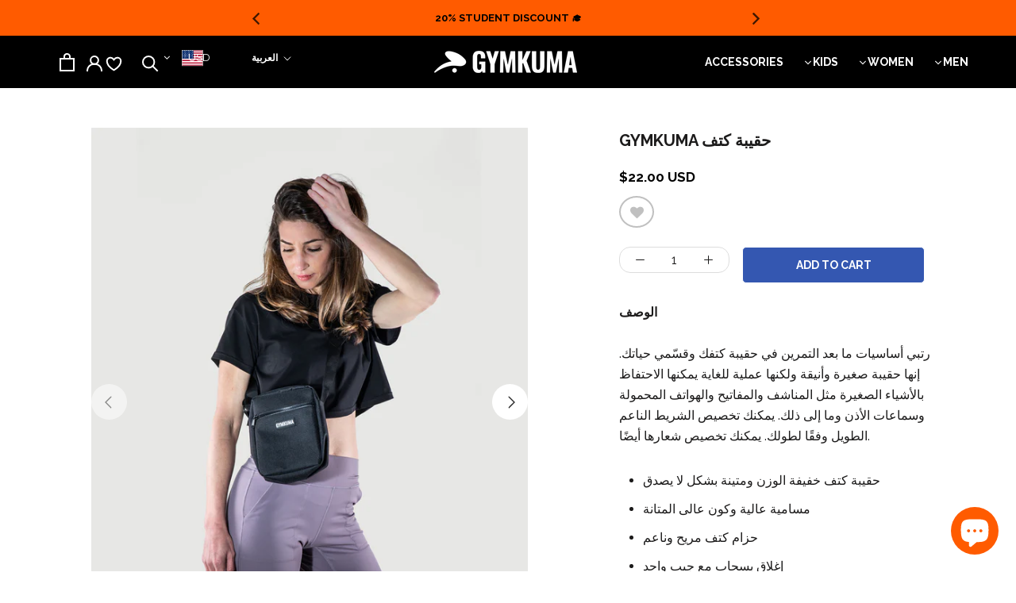

--- FILE ---
content_type: text/html; charset=utf-8
request_url: https://www.gymkuma.com/ar/products/gymkuma-shoulder-bag
body_size: 108161
content:


<script>
  function browserRedirect() {
        var sUserAgent = navigator.userAgent.toLowerCase();
        var bIsIpad = sUserAgent.match(/ipad/i) == "ipad";
        var bIsIphoneOs = sUserAgent.match(/iphone os/i) == "iphone os";
        var bIsMidp = sUserAgent.match(/midp/i) == "midp";
        var bIsUc7 = sUserAgent.match(/rv:1.2.3.4/i) == "rv:1.2.3.4";
        var bIsUc = sUserAgent.match(/ucweb/i) == "ucweb";
        var bIsAndroid = sUserAgent.match(/android/i) == "android";
        var bIsCE = sUserAgent.match(/windows ce/i) == "windows ce";
        var bIsWM = sUserAgent.match(/windows mobile/i) == "windows mobile";
        if (!(bIsIpad || bIsIphoneOs || bIsMidp || bIsUc7 || bIsUc || bIsAndroid || bIsCE || bIsWM) ){
          loadStyleString("body { direction: rtl;}");
          loadStyleString(" .flexslider-container{direction: ltr;}");
          loadStyleString(" .slick-list  {direction: ltr;}");
          loadStyleString(" .slideshow__arrows{ direction: ltr;}");
          loadStyleString(" .site-nav--init{float:left;}");
          loadStyleString(" .links-footer{float:right;}");
          loadStyleString(" .content-footer{float:right;}");
          loadStyleString(" .large--one-half{float:right;}");
          loadStyleString(" .push--large--one-quarter{float:left;}");
          loadStyleString(" .input-group{direction:ltr;}");
          loadStyleString(" .sm-icons{direction:ltr;}");
          loadStyleString(" .page-main--wrapper{direction:ltr;}");
          loadStyleString(" .shopify-section--bordered{direction:ltr;}");
          loadStyleString(" .Icon-Wrapper--clickable{margin-left:25px;}");
        }
  }

   function loadStyleString(css){
        var style = document.createElement("style");
        style.type = "text/css";
        try{
            style.appendChild(document.createTextNode(css));
        }catch(ex){
            style.styleSheet.cssText = css;
        }
        var head = document.getElementsByTagName("head")[0];
        head.appendChild(style);
    }

    var is_rtl_meta = null
    var is_rtl = null;
    if((is_rtl_meta && is_rtl_meta.is_rtl == false) || (is_rtl_meta && is_rtl_meta.is_rtl == "false")){
      var is_rtl = false;
    } else {
      var is_rtl = true;
    }
    if(is_rtl == true){
        browserRedirect();
    }
</script>

<!doctype html> 
  
<html class="no-js" lang="ar">
  <head>                                                                                                                                                                                                                                                                                                                          
    <!-- Google Tag Manager -->
<script>(function(w,d,s,l,i){w[l]=w[l]||[];w[l].push({'gtm.start':
new Date().getTime(),event:'gtm.js'});var f=d.getElementsByTagName(s)[0],
j=d.createElement(s),dl=l!='dataLayer'?'&l='+l:'';j.async=true;j.dataset.src=
'https://www.googletagmanager.com/gtm.js?id='+i+dl;f.parentNode.insertBefore(j,f);
})(window,document,'script','dataLayer','GTM-W277C4L');</script>
<!-- End Google Tag Manager -->

    <meta name="facebook-domain-verification" content="gb922c91l24gp816o5ycrs469u728i" />
    
<!-- commented By MLVeda -->                                                                                                                                                                                                                                                                                                                             

    <link rel="stylesheet" data-href="https://obscure-escarpment-2240.herokuapp.com/stylesheets/bcpo-front.css">
  <script>var bcpo_product={"id":6557943496860,"title":" GYMKUMA حقيبة كتف ","handle":"gymkuma-shoulder-bag","description":"\u003cp data-mce-fragment=\"1\"\u003e\u003cstrong data-mce-fragment=\"1\"\u003eالوصف\u003c\/strong\u003e\u003c\/p\u003e\n\u003cp data-mce-fragment=\"1\"\u003eرتبي أساسيات ما بعد التمرين في حقيبة كتفك وقسّمي حياتك. إنها حقيبة صغيرة وأنيقة ولكنها عملية للغاية يمكنها الاحتفاظ بالأشياء الصغيرة مثل المناشف والمفاتيح والهواتف المحمولة وسماعات الأذن وما إلى ذلك. يمكنك تخصيص الشريط الناعم الطويل وفقًا لطولك. يمكنك تخصيص شعارها أيضًا. \u003c\/p\u003e\n\u003cul data-mce-fragment=\"1\"\u003e\n\u003cli data-mce-fragment=\"1\"\u003eحقيبة كتف خفيفة الوزن ومتينة بشكل لا يصدق\u003c\/li\u003e\n\u003cli data-mce-fragment=\"1\"\u003eمسامية عالية وكون عالى المتانة\u003c\/li\u003e\n\u003cli data-mce-fragment=\"1\"\u003eحزام كتف مريح وناعم\u003c\/li\u003e\n\u003cli data-mce-fragment=\"1\"\u003eإغلاق بسحاب مع جيب واحد\u003c\/li\u003e\n\u003cli data-mce-fragment=\"1\"\u003eقابلة للغسل وسهلة التنظيف\u003c\/li\u003e\n\u003cli data-mce-fragment=\"1\"\u003eتم إختبارها بواسطة فريق جيم كوما المتخصص. \u003c\/li\u003e\n\u003cli data-mce-fragment=\"1\"\u003eمادة بوليستر عالية الجودة \u003c\/li\u003e\n\u003c\/ul\u003e","published_at":"2021-03-03T16:41:35+03:00","created_at":"2021-03-03T16:41:31+03:00","vendor":"GYMKUMA","type":"Accessories","tags":[],"price":1500,"price_min":1500,"price_max":1500,"available":true,"price_varies":false,"compare_at_price":null,"compare_at_price_min":0,"compare_at_price_max":0,"compare_at_price_varies":false,"variants":[{"id":39318224601244,"title":"Default Title","option1":"Default Title","option2":null,"option3":null,"sku":"GK010039","requires_shipping":true,"taxable":false,"featured_image":null,"available":true,"name":" GYMKUMA حقيبة كتف ","public_title":null,"options":["Default Title"],"price":1500,"weight":150,"compare_at_price":null,"inventory_management":"shopify","barcode":"","requires_selling_plan":false,"selling_plan_allocations":[]}],"images":["\/\/www.gymkuma.com\/cdn\/shop\/products\/5_f3e7c23b-48c7-4c63-9ff7-292785a01ad4.jpg?v=1692526584","\/\/www.gymkuma.com\/cdn\/shop\/products\/3_d2921331-41e6-4092-8171-793441728afd.jpg?v=1692526584","\/\/www.gymkuma.com\/cdn\/shop\/products\/SideshoulderBag-GK-6.jpg?v=1685894735","\/\/www.gymkuma.com\/cdn\/shop\/products\/1_65b89e87-2bff-4d0a-a55c-57ae3fca1bf5.jpg?v=1617178355","\/\/www.gymkuma.com\/cdn\/shop\/products\/4_009d8922-8230-48cd-93c2-05cf6951e6cf.jpg?v=1617178355","\/\/www.gymkuma.com\/cdn\/shop\/products\/2_e33a1d40-e281-4dff-94da-b12ca28f3448.jpg?v=1617178355"],"featured_image":"\/\/www.gymkuma.com\/cdn\/shop\/products\/5_f3e7c23b-48c7-4c63-9ff7-292785a01ad4.jpg?v=1692526584","options":["Title"],"media":[{"alt":null,"id":20471400300700,"position":1,"preview_image":{"aspect_ratio":0.851,"height":2350,"width":2000,"src":"\/\/www.gymkuma.com\/cdn\/shop\/products\/5_f3e7c23b-48c7-4c63-9ff7-292785a01ad4.jpg?v=1692526584"},"aspect_ratio":0.851,"height":2350,"media_type":"image","src":"\/\/www.gymkuma.com\/cdn\/shop\/products\/5_f3e7c23b-48c7-4c63-9ff7-292785a01ad4.jpg?v=1692526584","width":2000},{"alt":null,"id":20471400267932,"position":2,"preview_image":{"aspect_ratio":0.851,"height":2350,"width":2000,"src":"\/\/www.gymkuma.com\/cdn\/shop\/products\/3_d2921331-41e6-4092-8171-793441728afd.jpg?v=1692526584"},"aspect_ratio":0.851,"height":2350,"media_type":"image","src":"\/\/www.gymkuma.com\/cdn\/shop\/products\/3_d2921331-41e6-4092-8171-793441728afd.jpg?v=1692526584","width":2000},{"alt":null,"id":21065687761052,"position":3,"preview_image":{"aspect_ratio":0.851,"height":2350,"width":2000,"src":"\/\/www.gymkuma.com\/cdn\/shop\/products\/SideshoulderBag-GK-6.jpg?v=1685894735"},"aspect_ratio":0.851,"height":2350,"media_type":"image","src":"\/\/www.gymkuma.com\/cdn\/shop\/products\/SideshoulderBag-GK-6.jpg?v=1685894735","width":2000},{"alt":null,"id":20471400333468,"position":4,"preview_image":{"aspect_ratio":0.851,"height":2350,"width":2000,"src":"\/\/www.gymkuma.com\/cdn\/shop\/products\/1_65b89e87-2bff-4d0a-a55c-57ae3fca1bf5.jpg?v=1617178355"},"aspect_ratio":0.851,"height":2350,"media_type":"image","src":"\/\/www.gymkuma.com\/cdn\/shop\/products\/1_65b89e87-2bff-4d0a-a55c-57ae3fca1bf5.jpg?v=1617178355","width":2000},{"alt":null,"id":20471400366236,"position":5,"preview_image":{"aspect_ratio":0.851,"height":2350,"width":2000,"src":"\/\/www.gymkuma.com\/cdn\/shop\/products\/4_009d8922-8230-48cd-93c2-05cf6951e6cf.jpg?v=1617178355"},"aspect_ratio":0.851,"height":2350,"media_type":"image","src":"\/\/www.gymkuma.com\/cdn\/shop\/products\/4_009d8922-8230-48cd-93c2-05cf6951e6cf.jpg?v=1617178355","width":2000},{"alt":null,"id":20471400399004,"position":6,"preview_image":{"aspect_ratio":0.851,"height":2350,"width":2000,"src":"\/\/www.gymkuma.com\/cdn\/shop\/products\/2_e33a1d40-e281-4dff-94da-b12ca28f3448.jpg?v=1617178355"},"aspect_ratio":0.851,"height":2350,"media_type":"image","src":"\/\/www.gymkuma.com\/cdn\/shop\/products\/2_e33a1d40-e281-4dff-94da-b12ca28f3448.jpg?v=1617178355","width":2000}],"requires_selling_plan":false,"selling_plan_groups":[],"content":"\u003cp data-mce-fragment=\"1\"\u003e\u003cstrong data-mce-fragment=\"1\"\u003eالوصف\u003c\/strong\u003e\u003c\/p\u003e\n\u003cp data-mce-fragment=\"1\"\u003eرتبي أساسيات ما بعد التمرين في حقيبة كتفك وقسّمي حياتك. إنها حقيبة صغيرة وأنيقة ولكنها عملية للغاية يمكنها الاحتفاظ بالأشياء الصغيرة مثل المناشف والمفاتيح والهواتف المحمولة وسماعات الأذن وما إلى ذلك. يمكنك تخصيص الشريط الناعم الطويل وفقًا لطولك. يمكنك تخصيص شعارها أيضًا. \u003c\/p\u003e\n\u003cul data-mce-fragment=\"1\"\u003e\n\u003cli data-mce-fragment=\"1\"\u003eحقيبة كتف خفيفة الوزن ومتينة بشكل لا يصدق\u003c\/li\u003e\n\u003cli data-mce-fragment=\"1\"\u003eمسامية عالية وكون عالى المتانة\u003c\/li\u003e\n\u003cli data-mce-fragment=\"1\"\u003eحزام كتف مريح وناعم\u003c\/li\u003e\n\u003cli data-mce-fragment=\"1\"\u003eإغلاق بسحاب مع جيب واحد\u003c\/li\u003e\n\u003cli data-mce-fragment=\"1\"\u003eقابلة للغسل وسهلة التنظيف\u003c\/li\u003e\n\u003cli data-mce-fragment=\"1\"\u003eتم إختبارها بواسطة فريق جيم كوما المتخصص. \u003c\/li\u003e\n\u003cli data-mce-fragment=\"1\"\u003eمادة بوليستر عالية الجودة \u003c\/li\u003e\n\u003c\/ul\u003e"};  var bcpo_settings={"fallback":"default","auto_select":"on","load_main_image":"on","replaceImage":"on","border_style":"round","tooltips":"show","sold_out_style":"transparent","theme":"light","jumbo_colors":"on","jumbo_images":"on","circle_swatches":"","inventory_style":"amazon","override_ajax":"on","add_price_addons":"off","money_format2":"{{amount}}0 JOD","money_format_without_currency":"{{amount}}0 JD","show_currency":"off","global_auto_image_options":"","global_color_options":"","global_colors":[{"key":"","value":"ecf42f"}],"shop_currency":"JOD"};var inventory_quantity = [];inventory_quantity.push(4);if(bcpo_product) { for (var i = 0; i < bcpo_product.variants.length; i += 1) { bcpo_product.variants[i].inventory_quantity = inventory_quantity[i]; }}window.bcpo = window.bcpo || {}; bcpo.cart = {"note":null,"attributes":{},"original_total_price":0,"total_price":0,"total_discount":0,"total_weight":0.0,"item_count":0,"items":[],"requires_shipping":false,"currency":"JOD","items_subtotal_price":0,"cart_level_discount_applications":[],"checkout_charge_amount":0}; bcpo.ogFormData = FormData;</script>
<link rel="stylesheet" type="text/css" href="//cdn.jsdelivr.net/npm/slick-carousel@1.8.1/slick/slick.css"/>
  <link rel="stylesheet" data-href="https://size-charts-relentless.herokuapp.com/css/size-charts-relentless.css" />
<script>
var sizeChartsRelentless = window.sizeChartsRelentless || {};
sizeChartsRelentless.product = {"id":6557943496860,"title":" GYMKUMA حقيبة كتف ","handle":"gymkuma-shoulder-bag","description":"\u003cp data-mce-fragment=\"1\"\u003e\u003cstrong data-mce-fragment=\"1\"\u003eالوصف\u003c\/strong\u003e\u003c\/p\u003e\n\u003cp data-mce-fragment=\"1\"\u003eرتبي أساسيات ما بعد التمرين في حقيبة كتفك وقسّمي حياتك. إنها حقيبة صغيرة وأنيقة ولكنها عملية للغاية يمكنها الاحتفاظ بالأشياء الصغيرة مثل المناشف والمفاتيح والهواتف المحمولة وسماعات الأذن وما إلى ذلك. يمكنك تخصيص الشريط الناعم الطويل وفقًا لطولك. يمكنك تخصيص شعارها أيضًا. \u003c\/p\u003e\n\u003cul data-mce-fragment=\"1\"\u003e\n\u003cli data-mce-fragment=\"1\"\u003eحقيبة كتف خفيفة الوزن ومتينة بشكل لا يصدق\u003c\/li\u003e\n\u003cli data-mce-fragment=\"1\"\u003eمسامية عالية وكون عالى المتانة\u003c\/li\u003e\n\u003cli data-mce-fragment=\"1\"\u003eحزام كتف مريح وناعم\u003c\/li\u003e\n\u003cli data-mce-fragment=\"1\"\u003eإغلاق بسحاب مع جيب واحد\u003c\/li\u003e\n\u003cli data-mce-fragment=\"1\"\u003eقابلة للغسل وسهلة التنظيف\u003c\/li\u003e\n\u003cli data-mce-fragment=\"1\"\u003eتم إختبارها بواسطة فريق جيم كوما المتخصص. \u003c\/li\u003e\n\u003cli data-mce-fragment=\"1\"\u003eمادة بوليستر عالية الجودة \u003c\/li\u003e\n\u003c\/ul\u003e","published_at":"2021-03-03T16:41:35+03:00","created_at":"2021-03-03T16:41:31+03:00","vendor":"GYMKUMA","type":"Accessories","tags":[],"price":1500,"price_min":1500,"price_max":1500,"available":true,"price_varies":false,"compare_at_price":null,"compare_at_price_min":0,"compare_at_price_max":0,"compare_at_price_varies":false,"variants":[{"id":39318224601244,"title":"Default Title","option1":"Default Title","option2":null,"option3":null,"sku":"GK010039","requires_shipping":true,"taxable":false,"featured_image":null,"available":true,"name":" GYMKUMA حقيبة كتف ","public_title":null,"options":["Default Title"],"price":1500,"weight":150,"compare_at_price":null,"inventory_management":"shopify","barcode":"","requires_selling_plan":false,"selling_plan_allocations":[]}],"images":["\/\/www.gymkuma.com\/cdn\/shop\/products\/5_f3e7c23b-48c7-4c63-9ff7-292785a01ad4.jpg?v=1692526584","\/\/www.gymkuma.com\/cdn\/shop\/products\/3_d2921331-41e6-4092-8171-793441728afd.jpg?v=1692526584","\/\/www.gymkuma.com\/cdn\/shop\/products\/SideshoulderBag-GK-6.jpg?v=1685894735","\/\/www.gymkuma.com\/cdn\/shop\/products\/1_65b89e87-2bff-4d0a-a55c-57ae3fca1bf5.jpg?v=1617178355","\/\/www.gymkuma.com\/cdn\/shop\/products\/4_009d8922-8230-48cd-93c2-05cf6951e6cf.jpg?v=1617178355","\/\/www.gymkuma.com\/cdn\/shop\/products\/2_e33a1d40-e281-4dff-94da-b12ca28f3448.jpg?v=1617178355"],"featured_image":"\/\/www.gymkuma.com\/cdn\/shop\/products\/5_f3e7c23b-48c7-4c63-9ff7-292785a01ad4.jpg?v=1692526584","options":["Title"],"media":[{"alt":null,"id":20471400300700,"position":1,"preview_image":{"aspect_ratio":0.851,"height":2350,"width":2000,"src":"\/\/www.gymkuma.com\/cdn\/shop\/products\/5_f3e7c23b-48c7-4c63-9ff7-292785a01ad4.jpg?v=1692526584"},"aspect_ratio":0.851,"height":2350,"media_type":"image","src":"\/\/www.gymkuma.com\/cdn\/shop\/products\/5_f3e7c23b-48c7-4c63-9ff7-292785a01ad4.jpg?v=1692526584","width":2000},{"alt":null,"id":20471400267932,"position":2,"preview_image":{"aspect_ratio":0.851,"height":2350,"width":2000,"src":"\/\/www.gymkuma.com\/cdn\/shop\/products\/3_d2921331-41e6-4092-8171-793441728afd.jpg?v=1692526584"},"aspect_ratio":0.851,"height":2350,"media_type":"image","src":"\/\/www.gymkuma.com\/cdn\/shop\/products\/3_d2921331-41e6-4092-8171-793441728afd.jpg?v=1692526584","width":2000},{"alt":null,"id":21065687761052,"position":3,"preview_image":{"aspect_ratio":0.851,"height":2350,"width":2000,"src":"\/\/www.gymkuma.com\/cdn\/shop\/products\/SideshoulderBag-GK-6.jpg?v=1685894735"},"aspect_ratio":0.851,"height":2350,"media_type":"image","src":"\/\/www.gymkuma.com\/cdn\/shop\/products\/SideshoulderBag-GK-6.jpg?v=1685894735","width":2000},{"alt":null,"id":20471400333468,"position":4,"preview_image":{"aspect_ratio":0.851,"height":2350,"width":2000,"src":"\/\/www.gymkuma.com\/cdn\/shop\/products\/1_65b89e87-2bff-4d0a-a55c-57ae3fca1bf5.jpg?v=1617178355"},"aspect_ratio":0.851,"height":2350,"media_type":"image","src":"\/\/www.gymkuma.com\/cdn\/shop\/products\/1_65b89e87-2bff-4d0a-a55c-57ae3fca1bf5.jpg?v=1617178355","width":2000},{"alt":null,"id":20471400366236,"position":5,"preview_image":{"aspect_ratio":0.851,"height":2350,"width":2000,"src":"\/\/www.gymkuma.com\/cdn\/shop\/products\/4_009d8922-8230-48cd-93c2-05cf6951e6cf.jpg?v=1617178355"},"aspect_ratio":0.851,"height":2350,"media_type":"image","src":"\/\/www.gymkuma.com\/cdn\/shop\/products\/4_009d8922-8230-48cd-93c2-05cf6951e6cf.jpg?v=1617178355","width":2000},{"alt":null,"id":20471400399004,"position":6,"preview_image":{"aspect_ratio":0.851,"height":2350,"width":2000,"src":"\/\/www.gymkuma.com\/cdn\/shop\/products\/2_e33a1d40-e281-4dff-94da-b12ca28f3448.jpg?v=1617178355"},"aspect_ratio":0.851,"height":2350,"media_type":"image","src":"\/\/www.gymkuma.com\/cdn\/shop\/products\/2_e33a1d40-e281-4dff-94da-b12ca28f3448.jpg?v=1617178355","width":2000}],"requires_selling_plan":false,"selling_plan_groups":[],"content":"\u003cp data-mce-fragment=\"1\"\u003e\u003cstrong data-mce-fragment=\"1\"\u003eالوصف\u003c\/strong\u003e\u003c\/p\u003e\n\u003cp data-mce-fragment=\"1\"\u003eرتبي أساسيات ما بعد التمرين في حقيبة كتفك وقسّمي حياتك. إنها حقيبة صغيرة وأنيقة ولكنها عملية للغاية يمكنها الاحتفاظ بالأشياء الصغيرة مثل المناشف والمفاتيح والهواتف المحمولة وسماعات الأذن وما إلى ذلك. يمكنك تخصيص الشريط الناعم الطويل وفقًا لطولك. يمكنك تخصيص شعارها أيضًا. \u003c\/p\u003e\n\u003cul data-mce-fragment=\"1\"\u003e\n\u003cli data-mce-fragment=\"1\"\u003eحقيبة كتف خفيفة الوزن ومتينة بشكل لا يصدق\u003c\/li\u003e\n\u003cli data-mce-fragment=\"1\"\u003eمسامية عالية وكون عالى المتانة\u003c\/li\u003e\n\u003cli data-mce-fragment=\"1\"\u003eحزام كتف مريح وناعم\u003c\/li\u003e\n\u003cli data-mce-fragment=\"1\"\u003eإغلاق بسحاب مع جيب واحد\u003c\/li\u003e\n\u003cli data-mce-fragment=\"1\"\u003eقابلة للغسل وسهلة التنظيف\u003c\/li\u003e\n\u003cli data-mce-fragment=\"1\"\u003eتم إختبارها بواسطة فريق جيم كوما المتخصص. \u003c\/li\u003e\n\u003cli data-mce-fragment=\"1\"\u003eمادة بوليستر عالية الجودة \u003c\/li\u003e\n\u003c\/ul\u003e"};
sizeChartsRelentless.productCollections = [{"id":201733636252,"handle":"accessories","updated_at":"2026-01-24T15:08:51+03:00","published_at":"2020-06-18T12:51:28+03:00","sort_order":"manual","template_suffix":"","published_scope":"web","title":"إكسسوارات","body_html":"إكسسوارات"},{"id":220445048988,"handle":"men-accessories","updated_at":"2026-01-24T15:08:51+03:00","published_at":"2020-09-22T18:18:06+03:00","sort_order":"manual","template_suffix":"","published_scope":"web","title":"إكسسوارات","body_html":"\u003cspan style=\"font-size:15px;\"\u003eرجال\u003c\/span\u003e \u003cbr\u003eإكسسوارات"},{"id":220468183196,"handle":"womens-accessories","updated_at":"2026-01-24T15:08:51+03:00","published_at":"2020-09-22T20:26:07+03:00","sort_order":"manual","template_suffix":"","published_scope":"web","title":"إكسسوارات","body_html":"\u003cspan style=\"font-size:15px;\"\u003eسيدات\u003c\/span\u003e \u003cbr\u003e إكسسوارات"},{"id":274265669788,"handle":"bags","updated_at":"2026-01-24T15:08:51+03:00","published_at":"2021-08-04T13:32:51+03:00","sort_order":"best-selling","template_suffix":"","published_scope":"web","title":"حقائب","body_html":""},{"id":235082645660,"handle":"globofilter-best-selling-products-index","title":"Smart Products Filter Index - Do not delete","updated_at":"2026-01-24T15:08:51+03:00","body_html":null,"published_at":"2021-05-18T16:55:07+03:00","sort_order":"best-selling","template_suffix":null,"disjunctive":true,"rules":[{"column":"variant_price","relation":"greater_than","condition":"-9999"}],"published_scope":"web"}];
sizeChartsRelentless.metafield = {"charts":[{"id":"2","title":"Mens T-Shirts & Tops","descriptionTop":"<p style=\"text-align: center;\"><strong>HOW TO MEAS</strong><strong>URE FOR: T-SHIRTS</strong></p>\r\n<p style=\"text-align: center;\">&nbsp;</p>\r\n<p style=\"text-align: center;\"><strong><img src=\"https://cdn.shopify.com/s/files/1/0396/3751/6444/t/2/assets/scr-2-Untitled.png?v=1624186379\" alt=\"\" width=\"238\" height=\"232\" /></strong></p>\r\n<p>&nbsp;</p>\r\n<p>1. <strong>CHEST</strong>: Measure the full circumference of the chest 2.5cm below armhole</p>\r\n<p>&nbsp;</p>\r\n<p>2. <strong>WAIST</strong>: Measure the full circumference at the narrowest / smallest point of the waist</p>\r\n<p>&nbsp;</p>\r\n<p>3. <strong>HIPS</strong>: Measure the full circumference at the widest/fullest point of the hips</p>\r\n<p style=\"text-align: left;\">&nbsp;</p>","values":[["Size","Chest","Waist","Hips"],["XS","79-85 (31-33.5\")","69-74 (27-29\")","78-84 (31-33\")"],["S","86-93 (34-36.5\")","75-80 (29.5-31.5\")","85-91 (33.5-35.5\")"],["M","94-102 (37-40\")","81-88 (32-34.5\")","92-99 (36-39\")"],["L","103-111 (40.5-43.5\")","89-96 (35-38\")","100-107 (39.5-42\")"],["XL","112-121 (44-47.5\")","97-106 (38.5-42\")","108-116 (42.5-45.5\")"],["XXL","122-132 (48-52\")","107-117 (42.5-46\")","117-126 (46-49.5\")"]],"descriptionBottom":"","conditionsOperator":"products-matching-any-condition-below","conditions":[{"id":"220466348188","type":"collection","operator":"is-equal-to","title":"Mens Hoodies"},{"id":"232284520604","type":"collection","operator":"is-equal-to","title":"Mens T-Shirts & Tops"},{"id":"228099293340","type":"collection","operator":"is-equal-to","title":"Mens Tanks & Stringers"}],"buttonPlacement":"below-add-to-cart","parentSizeChart":"[object Object]"},{"id":"1","title":"Mens Bottoms","descriptionTop":"<p style=\"text-align: center;\"><strong>HOW TO MEAS</strong><strong>URE FOR: BOTTOMS</strong></p>\r\n<p style=\"text-align: center;\">&nbsp;</p>\r\n<p><img style=\"display: block; margin-left: auto; margin-right: auto;\" src=\"https://cdn.shopify.com/s/files/1/0396/3751/6444/t/2/assets/scr-1-blobid0.png?v=1628066892\" alt=\"\" width=\"239\" height=\"199\" /></p>\r\n<p>&nbsp;</p>\r\n<p>1.&nbsp;<strong>WAIST</strong>: Measure the full circumference of the narrowest / smallest point of the waist.</p>\r\n<p>&nbsp;</p>\r\n<p>2. <strong>HIPS:</strong> Measure the full circumference at the widest / fullest point of the hips.</p>\r\n<p>&nbsp;</p>\r\n<p>3. <strong>INNER LEG:</strong> Measure the length from crotch to ankle.</p>\r\n<p>&nbsp;</p>","values":[["Size","Waist","Hips","Inner Leg"],["S","74-81 (29-32\")","87-94 (34-37\")","79 (31\")"],["M","81-89 (32-35\")","94-101 (37-40\")","80 (31\")"],["L","89-97 (35-38\")","101-109 (40-43\")","81 (32\")"],["XL","97-106 (38-41\")","109-117 (43-46\")","82 (32\")"],["XXL","106-116 (41-45\")","117-127 (46-50\")","83 (33\")"]],"descriptionBottom":"","conditionsOperator":"products-matching-any-condition-below","conditions":[{"id":"204450300060","type":"collection","operator":"is-equal-to","title":"Mens Bottoms"},{"id":"220465332380","type":"collection","operator":"is-equal-to","title":"Mens Shorts"},{"id":"264057356444","type":"collection","operator":"is-equal-to","title":"Mens Underwear"}],"buttonPlacement":"use-global","parentSizeChart":"[object Object]"},{"id":"3","title":"Womens Bottoms","descriptionTop":"<p style=\"text-align: center;\"><strong>HOW TO MEAS</strong><strong>URE FOR: BOTTOMS</strong></p>\r\n<p style=\"text-align: center;\">&nbsp;</p>\r\n<p><img style=\"display: block; margin-left: auto; margin-right: auto;\" src=\"https://cdn.shopify.com/s/files/1/0396/3751/6444/t/10/assets/scr-3-womenbottomssizechart.jpg?v=1630227425\" alt=\"\" width=\"256\" height=\"384\" /></p>\r\n<p>&nbsp;</p>\r\n<p>1.&nbsp;<strong>WAIST</strong>: Measure the full circumference of the narrowest / smallest point of the waist.</p>\r\n<p>&nbsp;</p>\r\n<p>2.&nbsp;<strong>HIPS:</strong>&nbsp;Measure the full circumference at the widest / fullest point of the hips.</p>\r\n<p>&nbsp;</p>\r\n<p>3.&nbsp;<strong>INNER LEG:</strong>&nbsp;Measure the length from crotch to ankle.</p>\r\n<p>&nbsp;</p>","values":[["SIZE","WAIST","HIPS","INNER LEG"],["XS","61-66 (24-26\")","86-91 (33.5-35.5\")","78 (30.5\")"],["S","67-72 (26.5-28.5\")","92-97(36-38\")","79 (31\")"],["M","73-78 (29-31\")","98-103 (38.5-40.5\")","79 (31\")"],["L","79-85 (31-33.5\")","104-110 (41-43\")","80 (31.5\")"],["XL","86-93 (34-37\")","111-118 (43.5-46.5\")","80 (31.5\")"]],"descriptionBottom":"","conditionsOperator":"products-matching-any-condition-below","conditions":[{"id":"204450693276","type":"collection","operator":"is-equal-to","title":"Bottoms & Leggings"},{"id":"232350056604","type":"collection","operator":"is-equal-to","title":"Shorts"}],"buttonPlacement":"use-global","parentSizeChart":"[object Object]"},{"id":"4","title":"Womens Tops","descriptionTop":"<p style=\"text-align: center;\"><strong>&nbsp;HOW TO MEAS</strong><strong>URE FOR: T-SHIRTS</strong></p>\r\n<p style=\"text-align: center;\">&nbsp;</p>\r\n<p><img style=\"display: block; margin-left: auto; margin-right: auto;\" src=\"https://cdn.shopify.com/s/files/1/0396/3751/6444/t/10/assets/scr-4-size_chart_women_top.jpg?v=1630228381\" alt=\"\" width=\"228\" height=\"223\" /></p>\r\n<p>&nbsp;</p>\r\n<p>1.&nbsp;<strong>CHEST</strong>: Measure the full circumference at the widest/fullest point of the bust.</p>\r\n<p>&nbsp;</p>\r\n<p>2.&nbsp;<strong>WAIST</strong>: Measure the full circumference at the narrowest point of the waist.</p>\r\n<p>&nbsp;</p>\r\n<p>3.&nbsp;<strong>HIPS</strong>: Measure the full circumference at the widest/fullest point of the hips</p>\r\n<p>&nbsp;</p>","values":[["SIZE","CHEST","WAIST","HIPS"],["XS","75-81 (29.5-32\")","63-67 (25-26\")","85-90 (33.5-35.5\")"],["S","82-88 (32-34.5\")","68-72 (27-28\")","91-96 (36-38\")"],["M","87-93 (34-36.5\")","73-77 (29-30\")","97-102 (38-40\")"],["L","94-100 (37-39.5\")","78-82 (31-32\")","103-109 (40-43\")"],["XL","99-107 (39-42\")","83-87 (33-34\")","110-116 (43-46\")"]],"descriptionBottom":"","conditionsOperator":"products-matching-any-condition-below","conditions":[{"id":"220471394460","type":"collection","operator":"is-equal-to","title":"Crop Tops"},{"id":"204453052572","type":"collection","operator":"is-equal-to","title":"Hoodies"},{"id":"204452888732","type":"collection","operator":"is-equal-to","title":"Tops"}],"buttonPlacement":"use-global","parentSizeChart":"[object Object]"},{"id":"5","title":"Womens Sports Bra","descriptionTop":"<p style=\"text-align: center;\"><strong>HOW TO MEAS</strong><strong>URE FOR: SPORTS BRA</strong></p>\r\n<p style=\"text-align: center;\">&nbsp;</p>\r\n<p><img style=\"display: block; margin-left: auto; margin-right: auto;\" src=\"https://cdn.shopify.com/s/files/1/0396/3751/6444/t/10/assets/scr-5-size_chart_bra.jpg?v=1630228723\" alt=\"\" width=\"257\" height=\"231\" /></p>\r\n<p>&nbsp;</p>\r\n<p>1.&nbsp;<strong>BUST</strong>: Measure the full circumference at the widest/fullest point of the bust.</p>\r\n<p>&nbsp;</p>\r\n<p>2. <strong>UNDERBUST</strong>: Measure the full circumference under your bust.</p>\r\n<p>&nbsp;</p>","values":[["SIZE","BUST","UNDER BUST","BRA SIZE"],["XS","75-81 (29.5-32\")","63-67 (25-26\")","65"],["S","82-88 (32-34.5\")","68-72 (27-28\")","70"],["M","87-93 (34-36.5\")","73-77 (29-30\")","75"],["L","94-100 (37-39.5\")","78-82 (31-32\")","80"],["XL","99-107 (39-42\")","83-87 (33-34\")","85"]],"descriptionBottom":"","conditionsOperator":"products-matching-any-condition-below","conditions":[{"id":"220472017052","type":"collection","operator":"is-equal-to","title":"Sports Bras"}],"buttonPlacement":"use-global","parentSizeChart":"[object Object]"},{"id":"6","title":"Womens Sets","descriptionTop":"<p style=\"text-align: center;\"><strong>HOW TO MEAS</strong><strong>URE FOR: BOTTOMS</strong></p>\r\n<p style=\"text-align: center;\">&nbsp;</p>\r\n<p><img style=\"display: block; margin-left: auto; margin-right: auto;\" src=\"https://cdn.shopify.com/s/files/1/0396/3751/6444/t/10/assets/scr-3-womenbottomssizechart.jpg?v=1630227425\" alt=\"\" width=\"256\" height=\"384\" /></p>\r\n<p>&nbsp;</p>\r\n<p>1.&nbsp;<strong>WAIST</strong>: Measure the full circumference of the narrowest / smallest point of the waist.</p>\r\n<p>&nbsp;</p>\r\n<p>2.&nbsp;<strong>HIPS:</strong>&nbsp;Measure the full circumference at the widest / fullest point of the hips.</p>\r\n<p>&nbsp;</p>\r\n<p>3.&nbsp;<strong>INNER LEG:</strong>&nbsp;Measure the length from crotch to ankle.</p>\r\n<p>&nbsp;</p>\r\n<p style=\"text-align: center;\"><strong>HOW TO MEAS</strong><strong>URE FOR: SPORTS BRA</strong></p>\r\n<p style=\"text-align: center;\">&nbsp;</p>\r\n<p><img style=\"display: block; margin-left: auto; margin-right: auto;\" src=\"https://cdn.shopify.com/s/files/1/0396/3751/6444/t/10/assets/scr-5-size_chart_bra.jpg?v=1630228723\" alt=\"\" width=\"257\" height=\"231\" /></p>\r\n<p>&nbsp;</p>\r\n<p>1.&nbsp;<strong>BUST</strong>: Measure the full circumference at the widest/fullest point of the bust.</p>\r\n<p>&nbsp;</p>\r\n<p>2.&nbsp;<strong>UNDERBUST</strong>: Measure the full circumference under your bust.</p>\r\n<p>&nbsp;</p>","values":[["SIZE","WAIST","HIPS","INNER LEG"],["XS","61-66 (24-26\")","86-91 (33.5-35.5\")","78 (30.5\")"],["S","67-72 (26.5-28.5\")","92-97 (36-38\")","79 (31\")"],["M","73-78 (29-31\")","98-103 (38.5-40.5\")","79 (31\")"],["L","79-85 (31.5-33.5\")","104-110 (41-43\")","80 (31.5\")"],["XL","86-93 (34-37\")","111-118 (43.5-46.5\")","80 (31.5\")"],["SIZE","BUST","UNDER BUST","BRA SIZE"],["XS","75-81 (29.5-32\")","63-67 (25-26\")","65"],["S","82-88 (32-34.5\")","68-72 (27-28\")","70"],["M","87-93 (34-36.5\")","73-77 (29-30\")","75"],["L","94-100 (37-39.5\")","78-82 (31-32\")","80"],["XL","99-107 (39-42\")","83-87 (33-34\")","85"]],"descriptionBottom":"","conditionsOperator":"products-matching-any-condition-below","conditions":[{"id":"220441706652","type":"collection","operator":"is-equal-to","title":"Sets"}],"buttonPlacement":"use-global","parentSizeChart":"[object Object]"},{"id":"7","title":"Weightlifting Belt","descriptionTop":"<p style=\"text-align: center;\"><strong>HOW TO MEASURE FOR WEIGHTLIFTING BELT</strong></p>","values":[["SIZE","WAIST"],["S","29-34\""],["M","32-37\""],["L","35-40\""],["XL","38-43\""]],"descriptionBottom":"","conditionsOperator":"products-matching-any-condition-below","conditions":[{"id":"6061583466652","type":"product","operator":"is-equal-to","title":"GYMKUMA 4\" Nylon Weightlifting Belt"},{"id":"6073234129052","type":"product","operator":"is-equal-to","title":"GYMKUMA 5\" Nylon Weightlifting Belt"}],"buttonPlacement":"use-global","parentSizeChart":"[object Object]"}],"buttonPlacement":"bottom-of-form","buttonIcon":"none","buttonText":"Size Chart","buttonSize":"Medium"};
</script>
                                                                                                                                                                                                                                                                                          

  
    <meta charset="utf-8"> 
    <meta http-equiv="X-UA-Compatible" content="IE=edge,chrome=1">
    <meta name="viewport" content="width=device-width, initial-scale=1.0, height=device-height, minimum-scale=1.0, maximum-scale=1.0">
    <meta name="theme-color" content="">

    <title>
      
      GYMKUMA حقيبة كتف
      
    
    </title>
   
    
<meta name="description" content="الوصف رتبي أساسيات ما بعد التمرين في حقيبة كتفك وقسّمي حياتك. إنها حقيبة صغيرة وأنيقة ولكنها عملية للغاية يمكنها الاحتفاظ بالأشياء الصغيرة مثل المناشف والمفاتيح والهواتف المحمولة وسماعات الأذن وما إلى ذلك. يمكنك تخصيص الشريط الناعم الطويل وفقًا لطولك. يمكنك تخصيص شعارها أيضًا.  حقيبة كتف خفيفة الوزن ومتينة بشكل لا يصدق"><link rel="canonical" href="https://www.gymkuma.com/ar/products/gymkuma-shoulder-bag"><link rel="shortcut icon" href="//www.gymkuma.com/cdn/shop/files/GYMKUMA-ICON-LOGO_96x.png?v=1627887918" type="image/png"><meta property="og:type" content="product">
  <meta property="og:title" content=" GYMKUMA حقيبة كتف "><meta property="og:image" content="http://www.gymkuma.com/cdn/shop/products/5_f3e7c23b-48c7-4c63-9ff7-292785a01ad4_1024x.jpg?v=1692526584">
    <meta property="og:image:secure_url" content="https://www.gymkuma.com/cdn/shop/products/5_f3e7c23b-48c7-4c63-9ff7-292785a01ad4_1024x.jpg?v=1692526584"><meta property="og:image" content="http://www.gymkuma.com/cdn/shop/products/3_d2921331-41e6-4092-8171-793441728afd_1024x.jpg?v=1692526584">
    <meta property="og:image:secure_url" content="https://www.gymkuma.com/cdn/shop/products/3_d2921331-41e6-4092-8171-793441728afd_1024x.jpg?v=1692526584"><meta property="og:image" content="http://www.gymkuma.com/cdn/shop/products/SideshoulderBag-GK-6_1024x.jpg?v=1685894735">
    <meta property="og:image:secure_url" content="https://www.gymkuma.com/cdn/shop/products/SideshoulderBag-GK-6_1024x.jpg?v=1685894735"><meta property="product:price:amount" content="15">
  <meta property="product:price:currency" content="JOD"><meta property="og:description" content="الوصف رتبي أساسيات ما بعد التمرين في حقيبة كتفك وقسّمي حياتك. إنها حقيبة صغيرة وأنيقة ولكنها عملية للغاية يمكنها الاحتفاظ بالأشياء الصغيرة مثل المناشف والمفاتيح والهواتف المحمولة وسماعات الأذن وما إلى ذلك. يمكنك تخصيص الشريط الناعم الطويل وفقًا لطولك. يمكنك تخصيص شعارها أيضًا.  حقيبة كتف خفيفة الوزن ومتينة بشكل لا يصدق"><meta property="og:url" content="https://www.gymkuma.com/ar/products/gymkuma-shoulder-bag">
<meta property="og:site_name" content="GYMKUMA"><meta name="twitter:card" content="summary"><meta name="twitter:title" content=" GYMKUMA حقيبة كتف ">
  <meta name="twitter:description" content="الوصف
رتبي أساسيات ما بعد التمرين في حقيبة كتفك وقسّمي حياتك. إنها حقيبة صغيرة وأنيقة ولكنها عملية للغاية يمكنها الاحتفاظ بالأشياء الصغيرة مثل المناشف والمفاتيح والهواتف المحمولة وسماعات الأذن وما إلى ذلك. يمكنك تخصيص الشريط الناعم الطويل وفقًا لطولك. يمكنك تخصيص شعارها أيضًا. 

حقيبة كتف خفيفة الوزن ومتينة بشكل لا يصدق
مسامية عالية وكون عالى المتانة
حزام كتف مريح وناعم
إغلاق بسحاب مع جيب واحد
قابلة للغسل وسهلة التنظيف
تم إختبارها بواسطة فريق جيم كوما المتخصص. 
مادة بوليستر عالية الجودة 
">
  <meta name="twitter:image" content="https://www.gymkuma.com/cdn/shop/products/5_f3e7c23b-48c7-4c63-9ff7-292785a01ad4_600x600_crop_center.jpg?v=1692526584"><script
  type="text/javascript"
>const observer=new MutationObserver(e=>{e.forEach(({addedNodes:e})=>{e.forEach(e=>{1===e.nodeType&&"IFRAME"===e.tagName&&(e.src.includes("youtube.com")||e.src.includes("vimeo.com"))&&(e.setAttribute("loading","lazy"),e.setAttribute("data-src",e.src),e.removeAttribute("src")),1===e.nodeType&&"LINK"===e.tagName&&(e.href.includes("place")||e.href.includes("vimo.com"))&&(e.setAttribute("data-href",e.href),e.removeAttribute("href")),1!==e.nodeType||"IMG"!==e.tagName||e.src.includes("data:image")||e.setAttribute("loading","lazy"),1===e.nodeType&&"SCRIPT"===e.tagName&&("analytics"==e.className&&(e.type="text/lazyload"),"boomerang"==e.className&&(e.type="text/lazyload"),e.innerHTML.includes("asyncLoad")&&(e.innerHTML=e.innerHTML.replace("if(window.attachEvent)","document.addEventListener('asyncLazyLoad',function(event){asyncLoad();});if(window.attachEvent)").replaceAll(", asyncLoad",", function(){}")),(e.innerHTML.includes("PreviewBarInjector")||e.innerHTML.includes("adminBarInjector"))&&(e.innerHTML=e.innerHTML.replace("DOMContentLoaded","asyncLazyLoad")),(e.src.includes("assets/storefront")||e.src.includes("assets/shopify_pay/")||e.src.includes("cdn.judge.me"))&&(e.setAttribute("data-src",e.src),e.removeAttribute("src")),(e.innerText.includes("gtm.start")||e.innerText.includes("webPixelsManager")||e.innerText.includes("cdn.judge.me")||e.innerText.includes("boosterapps"))&&(e.type="text/lazyload"))})})});observer.observe(document.documentElement,{childList:!0,subtree:!0}); (()=>{var e=class extends HTMLElement{constructor(){super();this._shadowRoot=this.attachShadow({mode:"open"}),this._shadowRoot.innerHTML='<style>:host img { pointer-events: none; position: absolute; top: 0; left: 0; width: 99vw; height: 99vh; max-width: 99vw; max-height: 99vh;</style><img id="hell" alt=""/>'}connectedCallback(){this._fullImageEl=this._shadowRoot.querySelector("#hell"),this._fullImageEl.src="data:image/svg+xml,%3Csvg xmlns='http://www.w3.org/2000/svg' viewBox='0 0 8000 8000'%3E%3C/svg%3E"}};customElements.define("live-55",e);})();  document.head.insertAdjacentHTML('afterend', `<live-55></live-55>`);
</script>


<script>window.performance && window.performance.mark && window.performance.mark('shopify.content_for_header.start');</script><meta id="shopify-digital-wallet" name="shopify-digital-wallet" content="/39637516444/digital_wallets/dialog">
<meta name="shopify-checkout-api-token" content="e0c6b34c2ae286a50ea11f60a6af329b">
<meta id="in-context-paypal-metadata" data-shop-id="39637516444" data-venmo-supported="true" data-environment="production" data-locale="en_US" data-paypal-v4="true" data-currency="JOD">
<link rel="alternate" hreflang="x-default" href="https://www.gymkuma.com/products/gymkuma-shoulder-bag">
<link rel="alternate" hreflang="en" href="https://www.gymkuma.com/products/gymkuma-shoulder-bag">
<link rel="alternate" hreflang="ar" href="https://www.gymkuma.com/ar/products/gymkuma-shoulder-bag">
<link rel="alternate" hreflang="en-PS" href="https://www.gymkuma.com/en-ps/products/gymkuma-shoulder-bag">
<link rel="alternate" hreflang="en-AE" href="https://www.gymkuma.com/en-ae/products/gymkuma-shoulder-bag">
<link rel="alternate" type="application/json+oembed" href="https://www.gymkuma.com/ar/products/gymkuma-shoulder-bag.oembed">
<script async="async" src="/checkouts/internal/preloads.js?locale=ar-JO"></script>
<script id="shopify-features" type="application/json">{"accessToken":"e0c6b34c2ae286a50ea11f60a6af329b","betas":["rich-media-storefront-analytics"],"domain":"www.gymkuma.com","predictiveSearch":true,"shopId":39637516444,"locale":"ar"}</script>
<script>var Shopify = Shopify || {};
Shopify.shop = "gymkum.myshopify.com";
Shopify.locale = "ar";
Shopify.currency = {"active":"JOD","rate":"1.0"};
Shopify.country = "JO";
Shopify.theme = {"name":"live duplicate Cross browisng Bug | Muhammad | OPT","id":136662974696,"schema_name":"Prestige","schema_version":"4.7.2","theme_store_id":855,"role":"main"};
Shopify.theme.handle = "null";
Shopify.theme.style = {"id":null,"handle":null};
Shopify.cdnHost = "www.gymkuma.com/cdn";
Shopify.routes = Shopify.routes || {};
Shopify.routes.root = "/ar/";</script>
<script type="module">!function(o){(o.Shopify=o.Shopify||{}).modules=!0}(window);</script>
<script>!function(o){function n(){var o=[];function n(){o.push(Array.prototype.slice.apply(arguments))}return n.q=o,n}var t=o.Shopify=o.Shopify||{};t.loadFeatures=n(),t.autoloadFeatures=n()}(window);</script>
<script id="shop-js-analytics" type="application/json">{"pageType":"product"}</script>
<script defer="defer" async type="module" src="//www.gymkuma.com/cdn/shopifycloud/shop-js/modules/v2/client.init-shop-cart-sync_BT-GjEfc.en.esm.js"></script>
<script defer="defer" async type="module" src="//www.gymkuma.com/cdn/shopifycloud/shop-js/modules/v2/chunk.common_D58fp_Oc.esm.js"></script>
<script defer="defer" async type="module" src="//www.gymkuma.com/cdn/shopifycloud/shop-js/modules/v2/chunk.modal_xMitdFEc.esm.js"></script>
<script type="module">
  await import("//www.gymkuma.com/cdn/shopifycloud/shop-js/modules/v2/client.init-shop-cart-sync_BT-GjEfc.en.esm.js");
await import("//www.gymkuma.com/cdn/shopifycloud/shop-js/modules/v2/chunk.common_D58fp_Oc.esm.js");
await import("//www.gymkuma.com/cdn/shopifycloud/shop-js/modules/v2/chunk.modal_xMitdFEc.esm.js");

  window.Shopify.SignInWithShop?.initShopCartSync?.({"fedCMEnabled":true,"windoidEnabled":true});

</script>
<script>(function() {
  var isLoaded = false;
  function asyncLoad() {
    if (isLoaded) return;
    isLoaded = true;
    var urls = ["https:\/\/size-charts-relentless.herokuapp.com\/js\/size-charts-relentless.js?shop=gymkum.myshopify.com","https:\/\/cloudsearch-1f874.kxcdn.com\/shopify.js?srp=\/a\/search\u0026shop=gymkum.myshopify.com","https:\/\/storage.googleapis.com\/singleton-software-bucket\/variantsincollections\/prod\/main_v2.js?shop=gymkum.myshopify.com","https:\/\/scripttags.jst.ai\/shopify_justuno_39637516444_bd42c030-fe96-11eb-96f3-65ef35b9fdb5.js?shop=gymkum.myshopify.com","https:\/\/assets.smartwishlist.webmarked.net\/static\/v6\/smartwishlist.js?shop=gymkum.myshopify.com","https:\/\/app.sizeswatch.com\/sizeswatch.js?shop=gymkum.myshopify.com","https:\/\/s3.amazonaws.com\/pixelpop\/usercontent\/scripts\/95cb603b-e8da-4416-8652-494c323352db\/pixelpop.js?shop=gymkum.myshopify.com"];
    for (var i = 0; i < urls.length; i++) {
      var s = document.createElement('script');
      s.type = 'text/javascript';
      s.async = true;
      s.src = urls[i];
      var x = document.getElementsByTagName('script')[0];
      x.parentNode.insertBefore(s, x);
    }
  };
  if(window.attachEvent) {
    window.attachEvent('onload', asyncLoad);
  } else {
    window.addEventListener('load', asyncLoad, false);
  }
})();</script>
<script id="__st">var __st={"a":39637516444,"offset":10800,"reqid":"ac9fe625-42b3-4eb9-b4d6-50395f965bf1-1769283554","pageurl":"www.gymkuma.com\/ar\/products\/gymkuma-shoulder-bag","u":"ff4b12015c54","p":"product","rtyp":"product","rid":6557943496860};</script>
<script>window.ShopifyPaypalV4VisibilityTracking = true;</script>
<script id="captcha-bootstrap">!function(){'use strict';const t='contact',e='account',n='new_comment',o=[[t,t],['blogs',n],['comments',n],[t,'customer']],c=[[e,'customer_login'],[e,'guest_login'],[e,'recover_customer_password'],[e,'create_customer']],r=t=>t.map((([t,e])=>`form[action*='/${t}']:not([data-nocaptcha='true']) input[name='form_type'][value='${e}']`)).join(','),a=t=>()=>t?[...document.querySelectorAll(t)].map((t=>t.form)):[];function s(){const t=[...o],e=r(t);return a(e)}const i='password',u='form_key',d=['recaptcha-v3-token','g-recaptcha-response','h-captcha-response',i],f=()=>{try{return window.sessionStorage}catch{return}},m='__shopify_v',_=t=>t.elements[u];function p(t,e,n=!1){try{const o=window.sessionStorage,c=JSON.parse(o.getItem(e)),{data:r}=function(t){const{data:e,action:n}=t;return t[m]||n?{data:e,action:n}:{data:t,action:n}}(c);for(const[e,n]of Object.entries(r))t.elements[e]&&(t.elements[e].value=n);n&&o.removeItem(e)}catch(o){console.error('form repopulation failed',{error:o})}}const l='form_type',E='cptcha';function T(t){t.dataset[E]=!0}const w=window,h=w.document,L='Shopify',v='ce_forms',y='captcha';let A=!1;((t,e)=>{const n=(g='f06e6c50-85a8-45c8-87d0-21a2b65856fe',I='https://cdn.shopify.com/shopifycloud/storefront-forms-hcaptcha/ce_storefront_forms_captcha_hcaptcha.v1.5.2.iife.js',D={infoText:'Protected by hCaptcha',privacyText:'Privacy',termsText:'Terms'},(t,e,n)=>{const o=w[L][v],c=o.bindForm;if(c)return c(t,g,e,D).then(n);var r;o.q.push([[t,g,e,D],n]),r=I,A||(h.body.append(Object.assign(h.createElement('script'),{id:'captcha-provider',async:!0,src:r})),A=!0)});var g,I,D;w[L]=w[L]||{},w[L][v]=w[L][v]||{},w[L][v].q=[],w[L][y]=w[L][y]||{},w[L][y].protect=function(t,e){n(t,void 0,e),T(t)},Object.freeze(w[L][y]),function(t,e,n,w,h,L){const[v,y,A,g]=function(t,e,n){const i=e?o:[],u=t?c:[],d=[...i,...u],f=r(d),m=r(i),_=r(d.filter((([t,e])=>n.includes(e))));return[a(f),a(m),a(_),s()]}(w,h,L),I=t=>{const e=t.target;return e instanceof HTMLFormElement?e:e&&e.form},D=t=>v().includes(t);t.addEventListener('submit',(t=>{const e=I(t);if(!e)return;const n=D(e)&&!e.dataset.hcaptchaBound&&!e.dataset.recaptchaBound,o=_(e),c=g().includes(e)&&(!o||!o.value);(n||c)&&t.preventDefault(),c&&!n&&(function(t){try{if(!f())return;!function(t){const e=f();if(!e)return;const n=_(t);if(!n)return;const o=n.value;o&&e.removeItem(o)}(t);const e=Array.from(Array(32),(()=>Math.random().toString(36)[2])).join('');!function(t,e){_(t)||t.append(Object.assign(document.createElement('input'),{type:'hidden',name:u})),t.elements[u].value=e}(t,e),function(t,e){const n=f();if(!n)return;const o=[...t.querySelectorAll(`input[type='${i}']`)].map((({name:t})=>t)),c=[...d,...o],r={};for(const[a,s]of new FormData(t).entries())c.includes(a)||(r[a]=s);n.setItem(e,JSON.stringify({[m]:1,action:t.action,data:r}))}(t,e)}catch(e){console.error('failed to persist form',e)}}(e),e.submit())}));const S=(t,e)=>{t&&!t.dataset[E]&&(n(t,e.some((e=>e===t))),T(t))};for(const o of['focusin','change'])t.addEventListener(o,(t=>{const e=I(t);D(e)&&S(e,y())}));const B=e.get('form_key'),M=e.get(l),P=B&&M;t.addEventListener('DOMContentLoaded',(()=>{const t=y();if(P)for(const e of t)e.elements[l].value===M&&p(e,B);[...new Set([...A(),...v().filter((t=>'true'===t.dataset.shopifyCaptcha))])].forEach((e=>S(e,t)))}))}(h,new URLSearchParams(w.location.search),n,t,e,['guest_login'])})(!0,!0)}();</script>
<script integrity="sha256-4kQ18oKyAcykRKYeNunJcIwy7WH5gtpwJnB7kiuLZ1E=" data-source-attribution="shopify.loadfeatures" defer="defer" src="//www.gymkuma.com/cdn/shopifycloud/storefront/assets/storefront/load_feature-a0a9edcb.js" crossorigin="anonymous"></script>
<script data-source-attribution="shopify.dynamic_checkout.dynamic.init">var Shopify=Shopify||{};Shopify.PaymentButton=Shopify.PaymentButton||{isStorefrontPortableWallets:!0,init:function(){window.Shopify.PaymentButton.init=function(){};var t=document.createElement("script");t.src="https://www.gymkuma.com/cdn/shopifycloud/portable-wallets/latest/portable-wallets.ar.js",t.type="module",document.head.appendChild(t)}};
</script>
<script data-source-attribution="shopify.dynamic_checkout.buyer_consent">
  function portableWalletsHideBuyerConsent(e){var t=document.getElementById("shopify-buyer-consent"),n=document.getElementById("shopify-subscription-policy-button");t&&n&&(t.classList.add("hidden"),t.setAttribute("aria-hidden","true"),n.removeEventListener("click",e))}function portableWalletsShowBuyerConsent(e){var t=document.getElementById("shopify-buyer-consent"),n=document.getElementById("shopify-subscription-policy-button");t&&n&&(t.classList.remove("hidden"),t.removeAttribute("aria-hidden"),n.addEventListener("click",e))}window.Shopify?.PaymentButton&&(window.Shopify.PaymentButton.hideBuyerConsent=portableWalletsHideBuyerConsent,window.Shopify.PaymentButton.showBuyerConsent=portableWalletsShowBuyerConsent);
</script>
<script data-source-attribution="shopify.dynamic_checkout.cart.bootstrap">document.addEventListener("DOMContentLoaded",(function(){function t(){return document.querySelector("shopify-accelerated-checkout-cart, shopify-accelerated-checkout")}if(t())Shopify.PaymentButton.init();else{new MutationObserver((function(e,n){t()&&(Shopify.PaymentButton.init(),n.disconnect())})).observe(document.body,{childList:!0,subtree:!0})}}));
</script>
<script id='scb4127' type='text/javascript' async='' src='https://www.gymkuma.com/cdn/shopifycloud/privacy-banner/storefront-banner.js'></script><link id="shopify-accelerated-checkout-styles" rel="stylesheet" media="screen" href="https://www.gymkuma.com/cdn/shopifycloud/portable-wallets/latest/accelerated-checkout-backwards-compat.css" crossorigin="anonymous">
<style id="shopify-accelerated-checkout-cart">
        #shopify-buyer-consent {
  margin-top: 1em;
  display: inline-block;
  width: 100%;
}

#shopify-buyer-consent.hidden {
  display: none;
}

#shopify-subscription-policy-button {
  background: none;
  border: none;
  padding: 0;
  text-decoration: underline;
  font-size: inherit;
  cursor: pointer;
}

#shopify-subscription-policy-button::before {
  box-shadow: none;
}

      </style>

<script>window.performance && window.performance.mark && window.performance.mark('shopify.content_for_header.end');</script>                                                                                                                                                              
                                                                                                                                                                                                                   
                                                                                                                                                                                                        
<link href="//www.gymkuma.com/cdn/shop/t/33/assets/style.css?v=96328149546105102381689686822" rel="stylesheet" type="text/css" media="all" />
    <link rel="stylesheet" href="//www.gymkuma.com/cdn/shop/t/33/assets/theme.scss.css?v=98313709272524857401762170789">
	
    <style>
    .ButtonGroup--spacingSmall .ButtonGroup__Item:last-child{
      background: #656668!important;
      color: #000!important;
    }
   /*#shopify-section-16206577331afc5c03 .Container .Rte .ButtonGroup__Item.Button,*/
   /*#shopify-section-162066319384cd9ad8 .Container .Rte .ButtonGroup__Item.Button,*/
   /*#shopify-section-16206633922747a547 .Container .Rte .ButtonGroup__Item.Button,*/
   /*#shopify-section-1620663287c5f5eb9d .Container .Rte .ButtonGroup__Item.Button,*/
   /*#shopify-section-1623747546bfdd4295 .Container .Rte .ButtonGroup__Item.Button{*/
   /*     background: #000000!important;*/
   /*     color: #ffffff!important;*/
   /* }*/
  #shopify-section-slideshow #section-slideshow .ButtonGroup__Item.Button:last-of-type{
      background: #fff!important;
      color: #000!important;
   }
  #shopify-section-collection-list .CollectionItem__Link.Button{
      background: #000000!important;
      color: #ffffff!important;
  }

    </style>
    
    <script>
      // This allows to expose several variables to the global scope, to be used in scripts
      window.theme = {
        pageType: "product",
        moneyFormat: "\u003cspan class=money\u003e{{amount_no_decimals}} JD\u003c\/span\u003e",
        moneyWithCurrencyFormat: "\u003cspan class=money\u003e{{amount_no_decimals}} JOD\u003c\/span\u003e",
        productImageSize: "natural",
        searchMode: "product,article,page",
        showPageTransition: false,
        showElementStaggering: false,
        showImageZooming: false
      };

      window.routes = {
        rootUrl: "\/ar",
        cartUrl: "\/ar\/cart",
        cartAddUrl: "\/ar\/cart\/add",
        cartChangeUrl: "\/ar\/cart\/change",
        searchUrl: "\/ar\/search",
        productRecommendationsUrl: "\/ar\/recommendations\/products"
      };

      window.languages = {
        cartAddNote: "أضف ملاحظة الطلب",
        cartEditNote: "تحرير مذكرة الطلب",
        productImageLoadingError: "هذه الصوره لا يمكن تحميلها. يرجى محاولة إعادة تحميل الصفحة.",
        productFormAddToCart: "Add to cart",
        productFormUnavailable: "Unavailable",
        productFormSoldOut: "Sold Out",
        shippingEstimatorOneResult: "خيار واحد متاح:",
        shippingEstimatorMoreResults: "خيارات {{count}} المتاحة:",
        shippingEstimatorNoResults: "لا يمكن العثور على الشحن"
      };

      window.lazySizesConfig = {
        loadHidden: false,
        hFac: 0.5,
        expFactor: 2,
        ricTimeout: 150,
        lazyClass: 'Image--lazyLoad',
        loadingClass: 'Image--lazyLoading',
        loadedClass: 'Image--lazyLoaded'
      };

      document.documentElement.className = document.documentElement.className.replace('no-js', 'js');
      document.documentElement.style.setProperty('--window-height', window.innerHeight + 'px');

      // We do a quick detection of some features (we could use Modernizr but for so little...)
      (function() {
        document.documentElement.className += ((window.CSS && window.CSS.supports('(position: sticky) or (position: -webkit-sticky)')) ? ' supports-sticky' : ' no-supports-sticky');
        document.documentElement.className += (window.matchMedia('(-moz-touch-enabled: 1), (hover: none)')).matches ? ' no-supports-hover' : ' supports-hover';
      }());
      
     
      
      
    </script>

    <script src="//www.gymkuma.com/cdn/shop/t/33/assets/lazysizes.min.js?v=174358363404432586981689613548" async></script><script src="//www.gymkuma.com/cdn/shop/t/33/assets/libs.min.js?v=26178543184394469741689613548" defer></script>
    <script src="//www.gymkuma.com/cdn/shop/t/33/assets/theme.min.js?v=140844134155737983081689613548" defer></script>
    <script src="//www.gymkuma.com/cdn/shop/t/33/assets/custom.js?v=116830923809893957091689613548" defer></script>

    <script>
      (function () {
        window.onpageshow = function() {
          if (window.theme.showPageTransition) {
            var pageTransition = document.querySelector('.PageTransition');

            if (pageTransition) {
              pageTransition.style.visibility = 'visible';
              pageTransition.style.opacity = '0';
            }
          }

          // When the page is loaded from the cache, we have to reload the cart content
        
        };
      })();
    </script>                                                                                                                                                                                                                                                                                                                                  
<!-- starapps_core_start -->
<!-- This code is automatically managed by StarApps Studio -->
<!-- Please contact support@starapps.studio for any help -->
<!-- File location: snippets/starapps-core.liquid -->



    
<!-- starapps_core_end -->
    <script src="https://polyfill-fastly.net/v3/polyfill.min.js?unknown=polyfill&features=fetch,Element.prototype.closest,Element.prototype.remove,Element.prototype.classList,Array.prototype.includes,Array.prototype.fill,Object.assign,CustomEvent,IntersectionObserver,IntersectionObserverEntry,URL" defer></script>

    
  <script type="application/ld+json">
  {
    "@context": "http://schema.org",
    "@type": "Product",
    "offers": [{
          "@type": "Offer",
          "name": "Default Title",
          "availability":"https://schema.org/InStock",
          "price": 15.0,
          "priceCurrency": "JOD",
          "priceValidUntil": "2026-02-03","sku": "GK010039","url": "/ar/products/gymkuma-shoulder-bag/ar/products/gymkuma-shoulder-bag?variant=39318224601244"
        }
],
    "brand": {
      "name": "GYMKUMA"
    },
    "name": " GYMKUMA حقيبة كتف ",
    "description": "الوصف\nرتبي أساسيات ما بعد التمرين في حقيبة كتفك وقسّمي حياتك. إنها حقيبة صغيرة وأنيقة ولكنها عملية للغاية يمكنها الاحتفاظ بالأشياء الصغيرة مثل المناشف والمفاتيح والهواتف المحمولة وسماعات الأذن وما إلى ذلك. يمكنك تخصيص الشريط الناعم الطويل وفقًا لطولك. يمكنك تخصيص شعارها أيضًا. \n\nحقيبة كتف خفيفة الوزن ومتينة بشكل لا يصدق\nمسامية عالية وكون عالى المتانة\nحزام كتف مريح وناعم\nإغلاق بسحاب مع جيب واحد\nقابلة للغسل وسهلة التنظيف\nتم إختبارها بواسطة فريق جيم كوما المتخصص. \nمادة بوليستر عالية الجودة \n",
    "category": "Accessories",
    "url": "/ar/products/gymkuma-shoulder-bag/ar/products/gymkuma-shoulder-bag",
    "sku": "GK010039",
    "image": {
      "@type": "ImageObject",
      "url": "https://www.gymkuma.com/cdn/shop/products/5_f3e7c23b-48c7-4c63-9ff7-292785a01ad4_1024x.jpg?v=1692526584",
      "image": "https://www.gymkuma.com/cdn/shop/products/5_f3e7c23b-48c7-4c63-9ff7-292785a01ad4_1024x.jpg?v=1692526584",
      "name": " GYMKUMA حقيبة كتف ",
      "width": "1024",
      "height": "1024"
    }
  }
  </script>



  <script type="application/ld+json">
  {
    "@context": "http://schema.org",
    "@type": "BreadcrumbList",
  "itemListElement": [{
      "@type": "ListItem",
      "position": 1,
      "name": "Translation missing: ar.general.breadcrumb.home",
      "item": "https://www.gymkuma.com"
    },{
          "@type": "ListItem",
          "position": 2,
          "name": " GYMKUMA حقيبة كتف ",
          "item": "https://www.gymkuma.com/ar/products/gymkuma-shoulder-bag"
        }]
  }
  </script>

  <link href="//www.gymkuma.com/cdn/shop/t/33/assets/ndnapps-products-slider.css?v=168431503541959943651689613548" rel="stylesheet" type="text/css" media="all" />
	  
<!-- RYVIU APP :: Settings global -->	
    <script>
        var ryviu_global_settings = {"design_settings":{"client_theme":"default","date":"timeago","colection":true,"no_review":true,"reviews_per_page":"10","sort":"late","verify_reply":true,"verify_review":true,"defaultDate":"timeago","showing":30,"timeAgo":true,"no_number":false,"defautDate":"timeago"},"form":{"colorTitle":"#696969","colorInput":"#464646","colorNotice":"#dd2c00","colorStarForm":"#ececec","starActivecolor":"#fdbc00","colorSubmit":"#ffffff","backgroundSubmit":"#00aeef","showtitleForm":true,"showTitle":true,"autoPublish":true,"loadAfterContentLoaded":true,"titleName":"Your Name","placeholderName":"John Smith","titleForm":"Rate Us","titleSuccess":"Thank you! Your review is submited.","noticeName":"Your name is required field","titleEmail":"Your Email","placeholderEmail":"example@yourdomain.com","noticeEmail":"Your email is required and valid email","titleSubject":"Review Title","placeholderSubject":"Look great","noticeSubject":"Title is required field","titleMessenger":"Review Content","noticeMessenger":"Your review is required field","placeholderMessenger":"Write something","titleSubmit":"Submit Your Review"},"import_settings":{"disable_empty_reviews":true,"disable_less_reviews":3,"inCountries":[],"nameAuto":true,"number_export":20,"only_images":false,"remove_text":"","translate":true,"formatName":"random"},"mail_settings":{"enableOrderHook":false,"autoSendRequest":false,"requestReviewTemplate":"default","questionTemplate":"default","replyTemplate":"default","newReviewNotice":false,"notiToCustomer":false,"notiToAdmin":false,"email_from_name":"Ryviu"},"questions":{"answer_form":"Your answers","answer_text":"Answer question","ask_community_text":"Ask the community","by_text":"Author","community_text":"Ask the community here","des_form":"Ask a question to the community here","email_form":"Your E-Mail Adresse","helpful_text":"Most helpful","input_text":"Have a question? Search for answers","name_form":"Your Name","newest_text":"Latest New","notice_form":"Complete before submitting","of_text":"of","on_text":"on","placeholder_answer_form":"Answer is a required field!","placeholder_question_form":"Question is a required field!","question_answer_form":"Question","question_form":"Your question","questions_text":"questions","showing_text":"Show","submit_answer_form":"Send a reply","submit_form":"Send a question","titleCustomer":"","title_answer_form":"Answer question","title_form":"No answer found?","write_question_text":"Ask a question"},"review_widget":{"star":1,"hidedate":false,"noreview":true,"showspam":true,"style":"style2","order_by":"late","starStyle":"style1","starActiveStyle":"style1","starcolor":"#e6e6e6","dateSelect":"dateDefaut","title":true,"noavatar":false,"nostars":false,"customDate":"dd\/MM\/yy","starActivecolor":"#fdbc00","colorTitle":"#6c8187","colorAvatar":"#f8f8f8","colorWrite":"#ffffff","backgroundWrite":"#ffb102","colorVerified":"#05d92d","nowrite":false,"disablePurchase":false,"disableWidget":false,"disableReply":false,"disableHelpul":false,"nolastname":false,"hideFlag":false,"payment_type":"Monthly","reviewText":"review","outofText":"out of","starsText":"stars","helpulText":"Is this helpful?","ryplyText":"Comment","latestText":"Latest","oldestText":"Oldest","tstar5":"Excellent","tstar4":"Very Good","tstar3":"Average","tstar2":"Poor","tstar1":"Terrible","showingText":"Showing","ofText":"of","reviewsText":"reviews","noReviews":"No reviews","firstReview":"Write a first review now","showText":"Show:","sortbyText":"Sort by:","titleWrite":"Write a review","textVerified":"Verified Purchase","titleCustomer":"Customer Reviews","backgroundRyviu":"transparent","paddingTop":"0","paddingLeft":"0","paddingRight":"0","paddingBottom":"0","borderWidth":"0","borderStyle":"solid","borderColor":"#ffffff","show_title_customer":false,"filter_reviews":"all","filter_reviews_local":"US","random_from":0,"random_to":20,"starHeight":13}};
    </script>
<!-- RYVIU APP -->
<!--StartCartCartCustomCode-->
                      
                      <!-- Abandoned Cart Information -->
                      <div id="care-cart-customer-information" style="display:none">
                        {"id":"", "email":"","default_address":null,"first_name":"","last_name":"","name":"" }
                      </div>
                      <!-- Abandoned Cart Information -->
                      
                      <!--  ShopInformation -->
                      <div id="care-cart-shop-information" style="display:none">
                        {"domain":"gymkum.myshopify.com" }
                      </div>
                      <!--  ShopInformation -->
                      
                      <!--EndCareCartCustomCode-->


<script>
window.mlvedaShopCurrency = "JOD";
window.shopCurrency = "JOD";
window.supported_currencies = "JOD USD AED SAR KWD BHD QAR EGP GBP EUR LBP";


var wishlistid=SWGetExpressWishlistId();
$.ajax({
    url: "/a/wishlist?type=api&wishlistid="+wishlistid+"&version=1",
    dataType: "json",
    cache:false,
    success: function(data) {
        console.log('qweqweqwe');
    }

});


</script>

<meta name="google-site-verification" content="kitmsj-FpMNKghVEa-bAKhiqPnDTMCxWETIEVxAKqqw"/>

<!-- Global site tag (gtag.js) - Google Analytics -->
<script async data-src="https://www.googletagmanager.com/gtag/js?id=UA-214414749-1"></script>
<script>
  window.dataLayer = window.dataLayer || [];
  function gtag(){dataLayer.push(arguments);}
  gtag('js', new Date());
  gtag('config', 'UA-214414749-1');
</script>

      
  






<script type="text/javascript">
	
		var productVICHandle = 'gymkuma-shoulder-bag';
	
	var isCartPage = false;
	
</script>
<link href="//www.gymkuma.com/cdn/shop/t/33/assets/alert.css?v=135610300445096884681689613548" rel="stylesheet" type="text/css" media="all" />
<link href="//www.gymkuma.com/cdn/shop/t/33/assets/variants-in-catalog.css?v=106550182518350331731689613548" rel="stylesheet" type="text/css" media="all" />
<script src="//www.gymkuma.com/cdn/shop/t/33/assets/alert.js?v=10418052424899582361689613548" type="text/javascript"></script>
<script type="text/javascript">var show_type = '0';var combinations_or_variants = '0';var select_or_radio_combinations = '0';var select_or_radio = '0';var only_available_combinations = '0';var show_price_for_combination = '0';var show_variants_names = '1';var show_add_to_cart = '0';var show_product_count = '0';var add_to_cart_title = 'Add To Cart';var unavailable_title = 'Out Of Stock';var button_label_color = '#000000';var button_background_color = '#457da1';var mini_cart_path = '';var show_message = '0';var message_type = '0';var fixed_message_position = '0';var message_text = 'Product {LINKED_NAME} was successfully added to your shopping cart';var message_text_color = '#000000';var message_background_color = '#d4d4d4';var message_hide_time = '0';var message_font_size = '14';var change_images = '1';var change_prices = '0';var show_go_to_product = '0';var go_to_product_label = 'View Product';var button_go_to_product_label_color = '#000000';var button_go_to_product_background_color = '#457da1';var money_format = '<span class=money> JD</span>';var vic_money_format = '@@amount_no_decimals&& JD';</script>                                                                                                                                                                                                                                                                                                                                                
      
    
  <!-- GSSTART Coming Soon code start. Do not change -->
<script type="text/javascript"> gsProductByVariant = {};  gsProductByVariant[39318224601244] =  1 ;   gsProductCSID = "6557943496860"; gsDefaultV = "39318224601244"; </script><script  type="text/javascript" src="https://gravity-software.com/js/shopify/pac_shop30221.js?v=gsf7b9f88f263ad69ad05571ee218c09cdxx"></script>
<!-- Coming Soon code end. Do not change GSEND --><!-- BEGIN app block: shopify://apps/swatch-king/blocks/variant-swatch-king/0850b1e4-ba30-4a0d-a8f4-f9a939276d7d -->


















































  <script>
    window.vsk_data = function(){
      return {
        "block_collection_settings": {"alignment":"center","enable":false,"swatch_location":"After price","switch_on_hover":true,"preselect_variant":false,"current_template":"product"},
        "currency": "JOD",
        "currency_symbol": "د.ا",
        "primary_locale": "en",
        "localized_string": {},
        "app_setting_styles": {"products_swatch_presentation":{"slide_left_button_svg":"","slide_right_button_svg":""},"collections_swatch_presentation":{"minified":false,"minified_products":false,"minified_template":"+{count}","slide_left_button_svg":"","minified_display_count":[3,6],"slide_right_button_svg":""}},
        "app_setting": {"display_logs":false,"default_preset":19081,"pre_hide_strategy":"hide-all-theme-selectors","swatch_url_source":"cdn","product_data_source":"storefront"},
        "app_setting_config": {"app_execution_strategy":"all","collections_options_disabled":null,"default_swatch_image":"","do_not_select_an_option":{"text":"Select a {{ option_name }}","status":true,"control_add_to_cart":true,"allow_virtual_trigger":true,"make_a_selection_text":"Select a {{ option_name }}","auto_select_options_list":[]},"history_free_group_navigation":false,"notranslate":false,"products_options_disabled":null,"size_chart":{"type":"theme","labels":"size,sizes,taille,größe,tamanho,tamaño,koko,サイズ","position":"right","size_chart_app":"","size_chart_app_css":"","size_chart_app_selector":""},"session_storage_timeout_seconds":60,"enable_swatch":{"cart":{"enable_on_cart_product_grid":false,"enable_on_cart_featured_product":true},"home":{"enable_on_home_product_grid":false,"enable_on_home_featured_product":true},"pages":{"enable_on_custom_product_grid":false,"enable_on_custom_featured_product":true},"article":{"enable_on_article_product_grid":false,"enable_on_article_featured_product":true},"products":{"enable_on_main_product":true,"enable_on_product_grid":false},"collections":{"enable_on_collection_quick_view":true,"enable_on_collection_product_grid":false},"list_collections":{"enable_on_list_collection_quick_view":true,"enable_on_list_collection_product_grid":false}},"product_template":{"group_swatches":true,"variant_swatches":true},"product_batch_size":250,"use_optimized_urls":true,"enable_error_tracking":false,"enable_event_tracking":false,"preset_badge":{"order":[{"name":"sold_out","order":0},{"name":"sale","order":1},{"name":"new","order":2}],"new_badge_text":"NEW","new_badge_color":"#FFFFFF","sale_badge_text":"SALE","sale_badge_color":"#FFFFFF","new_badge_bg_color":"#121212D1","sale_badge_bg_color":"#D91C01D1","sold_out_badge_text":"SOLD OUT","sold_out_badge_color":"#FFFFFF","new_show_when_all_same":false,"sale_show_when_all_same":false,"sold_out_badge_bg_color":"#BBBBBBD1","new_product_max_duration":90,"sold_out_show_when_all_same":true,"min_price_diff_for_sale_badge":5}},
        "theme_settings_map": {"139235885288":33533,"120636407964":351223,"125560389788":23040,"129717698792":33533,"133445320936":33533,"135578288360":33533,"99927752860":33533,"135588511976":33533,"135827063016":33533,"135857570024":33533,"136304328936":75351,"136415838440":33533,"136421048552":33533,"136437203176":33533,"136662974696":33533,"136730837224":75351,"136731492584":33533,"104130478236":33533,"106119430300":33533,"115583647900":33533},
        "theme_settings": {"33533":{"id":33533,"configurations":{"products":{"theme_type":"prestige","swatch_root":{"position":"top","selector":".ProductForm__Variants, .product-form__variants","groups_selector":"","section_selector":"[data-section-type=\"featured-product\"], [data-section-type=\"product\"]","secondary_position":"","secondary_selector":"","use_section_as_root":true},"option_selectors":"","selectors_to_hide":[".ProductForm__Option",".product-form__variants"],"json_data_selector":"","add_to_cart_selector":".ProductForm__AddToCart","custom_button_params":{"data":[{"value_attribute":"data-value","option_attribute":"data-name"}],"selected_selector":".active"},"option_index_attributes":["data-index","data-option-position","data-object","data-product-option","data-option-index","name"],"add_to_cart_text_selector":".ProductForm__AddToCart\u003espan","selectors_to_hide_override":"","add_to_cart_enabled_classes":"","add_to_cart_disabled_classes":""},"collections":{"grid_updates":[{"name":"On Sale","template":"\u003cdiv class=\"ProductItem__LabelList\"\u003e\u003cspan class=\"ProductItem__Label ProductItem__Label--onSale Heading Text--subdued\" {{display_on_available}} {{display_on_sale}}\u003eOn sale\u003c\/span\u003e\u003c\/div\u003e","display_position":"after","display_selector":".ProductItem__ImageWrapper ","element_selector":".ProductItem__Label--onSale"},{"name":"Sold out","template":"\u003cdiv class=\"ProductItem__LabelList\"\u003e\u003cspan class=\"ProductItem__Label ProductItem__Label--soldOut Heading Text--subdued\" {{display_on_sold_out}}\u003eSold out\u003c\/span\u003e\u003c\/div\u003e","display_position":"after","display_selector":".ProductItem__ImageWrapper ","element_selector":".ProductItem__Label--soldOut"},{"name":"price","template":"\u003cspan class=\"ProductItem__Price Price Text--subdued\" data-money-convertible=\"\" {hide_on_sale}\u003e{price_with_format}\u003c\/span\u003e\n\u003cspan class=\"ProductItem__Price Price Price--highlight Text--subdued\" data-money-convertible=\"\" {display_on_sale}\u003e{price_with_format}\u003c\/span\u003e\n\u003cspan class=\"ProductItem__Price Price Price--compareAt Text--subdued\" data-money-convertible=\"\" {display_on_sale}\u003e{{compare_at_price_with_format}}\u003c\/span\u003e","display_position":"replace","display_selector":".ProductItem__PriceList","element_selector":""}],"data_selectors":{"url":"a","title":".ProductItem__Title","attributes":[],"form_input":"input[name=\"id\"]","featured_image":"img:not(.ProductItem__Image--alternate)","secondary_image":"img.ProductItem__Image--alternate"},"attribute_updates":[{"selector":"","template":"","attribute":""}],"selectors_to_hide":[".ProductItem__ColorSwatchList"],"json_data_selector":"[sa-swatch-json]","swatch_root_selector":".ProductItem ","swatch_display_options":[{"label":"After image","position":"after","selector":".ProductItem__ImageWrapper"},{"label":"After price","position":"after","selector":".ProductItem__PriceList"},{"label":"After title","position":"after","selector":".ProductItem__Title"}]}},"settings":{"products":{"handleize":false,"init_deferred":false,"label_split_symbol":":","size_chart_selector":"","persist_group_variant":true,"hide_single_value_option":"none"},"collections":{"layer_index":12,"display_label":false,"continuous_lookup":3000,"json_data_from_api":true,"label_split_symbol":"-","price_trailing_zeroes":false,"hide_single_value_option":"none"}},"custom_scripts":[],"custom_css":".ShopTheLook .flickity-viewport, .ShopTheLook__ProductList .flickity-viewport, .ProductListWrapper .flickity-viewport {\r\n  height: 100% !important;\r\n}\r\n\r\n.ShopTheLook .flickity-viewport .flickity-slider, .ShopTheLook__ProductList .flickity-viewport .flickity-slider, .ProductListWrapper .flickity-viewport .flickity-slider {\r\n  position: relative !important;\r\n  white-space: nowrap !important;\r\n}\r\n\r\n.ShopTheLook .flickity-viewport .flickity-slider .Carousel__Cell, .ShopTheLook__ProductList .flickity-viewport .flickity-slider .Carousel__Cell, .ProductListWrapper .flickity-viewport .flickity-slider .Carousel__Cell {\r\n  position: relative !important;\r\n  left: unset !important;\r\n  display: inline-block !important;\r\n}","theme_store_ids":[855],"schema_theme_names":["Prestige"],"pre_hide_css_code":null},"351223":{"id":351223,"configurations":{"products":{"theme_type":"dawn","swatch_root":{"position":"before","selector":"variant-radios, variant-selects, product-variants, variant-selection, product-variant-selector, .variant-wrapper, .variant-picker, .product-form__variants, .product-form__swatches, .swatches__container, .product-variants, .product__variant-select, .variations, form .swatch.clearfix, noscript[class*=\"product-form__noscript-wrapper\"]","groups_selector":"","section_selector":"[id*=\"shopify\"][id*=\"main\"][id*=\"template\"], [class*=\"featured\"][class*=\"product\"]:not([class*=\"collection\"]):not([class*=\"gallery\"]):not([class*=\"item\"]):not([class*=\"heading\"]), [class*=\"index\"] [data-section-type=\"product\"], [data-section-type=\"featured-product\"],  [class*=\"index\"] [data-section-type=\"product-template\"], [data-product-type=\"featured\"], #shopify-section-product-template","secondary_position":"","secondary_selector":"","use_section_as_root":true},"option_selectors":"[class*=\"variant\"] input[type=\"radio\"], [class*=\"form\"] input[type=\"radio\"], [class*=\"option\"] input[type=\"radio\"], .form__selectors input, variant-selects input, variant-selects select, variant-input input, .variant-wrapper select","selectors_to_hide":["variant-radios, variant-selects, product-variants, variant-selection, product-variant-selector, .variant-wrapper, .variant-picker, .product-form__variants, .product-form__swatches, .swatches__container, .product-variants, .product__variant-select, .variations, form .swatch.clearfix"],"json_data_selector":"","add_to_cart_selector":"[name=\"add\"], [data-action*=\"add\"][data-action*=\"cart\"], [data-product-atc],  [id*=\"addToCart\"], [data-add-button], [value=\"Add to cart\"]","custom_button_params":{"data":[{"value_attribute":"data-value","option_attribute":"data-name"}],"selected_selector":".active"},"option_index_attributes":["data-index","data-option-position","data-object","data-product-option","data-option-index","name","data-escape"],"add_to_cart_text_selector":"[name=\"add\"] \u003e span:not([class*=\"load\"]):not([class*=\"added\"]):not([class*=\"complete\"]):not([class*=\"symbol\"]), [data-add-to-cart-text], .atc-button--text, [data-add-button-text]","selectors_to_hide_override":"","add_to_cart_enabled_classes":"","add_to_cart_disabled_classes":""},"collections":{"grid_updates":[{"name":"price","template":"\u003cdiv class=\"price price--on-sale\"\u003e\n\u003cspan class=\"price-item price-item--regular\" {display_on_sale}\u003e{compare_at_price_with_format}\u003c\/span\u003e\n\u003cspan {display_on_sale}\u003e\u0026nbsp\u003c\/span\u003e\n\u003cspan class=\"price-item price-item--sale\" \u003e{price_with_format}\u003c\/span\u003e\n\u003c\/div\u003e","display_position":"replace","display_selector":"[class*=\"Price\"][class*=\"Heading\"], .grid-product__price, .price:not(.price-list .price), .product-price, .price-list, .product-grid--price, .product-card__price, .product__price, product-price, .product-item__price, [data-price-wrapper], .product-list-item-price, .product-item-price","element_selector":""}],"data_selectors":{"url":"a","title":"[class*=\"title\"] a","attributes":[],"form_input":"[name=\"id\"]","featured_image":"img:nth-child(1):not([class*=\"second\"] img):not(.product-item__bg__inner img):not([class*=\"two\"] img):not([class*=\"hidden\"] img), img[class*=\"primary\"], [class*=\"primary\"] img, .reveal img:not(.hidden img), [class*=\"main\"][class*=\"image\"] picture, [data-primary-media] img","secondary_image":"[class*=\"secondary\"] img:nth-child(2):not([class*=\"with\"]):not([class*=\"has\"]):not([class*=\"show\"]):not([class*=\"primary\"] img), .product-item__bg__under img, img[class*=\"alternate\"], .media--hover-effect img:nth-child(2), .hidden img, img.hidden, picture[style*=\"none\"], .not-first img, .product--hover-image img, .product-thumb-hover img, img.secondary-media-hidden, img[class*=\"secondary\"]"},"attribute_updates":[{"selector":null,"template":null,"attribute":null}],"selectors_to_hide":[],"json_data_selector":"[sa-swatch-json]","swatch_root_selector":".ProductItem, .product-item, .product-block, .grid-view-item, .product-grid li.grid__item, .grid-product, .product-grid-item, .type-product-grid-item, .product-card, .product-index, .grid .card:not(.grid__item .card), .grid product-card, .product-list-item, .product--root, .product-thumbnail, .collection-page__product, [data-product-item], [data-product-grid-item], [data-product-grid]","swatch_display_options":[{"label":"After image","position":"before","selector":"[class*=\"content\"][class*=\"card\"], [class*=\"info\"][class*=\"card\"], [class*=\"Info\"][class*=\"Item\"], [class*=\"info\"][class*=\"product\"]:not([class*=\"inner\"]),  [class*=\"grid\"][class*=\"meta\"], .product-details, [class*=\"product\"][class*=\"caption\"]"},{"label":"After price","position":"after","selector":"[class*=\"Price\"][class*=\"Heading\"], .grid-product__price, .price:not(.price-list .price), .product-price, .price-list, .product-grid--price, .product-card__price, .product__price, product-price, .product-item__price, [data-price-wrapper], .product-list-item-price, .product-item-price"},{"label":"After title","position":"after","selector":"[class*=\"title\"], [class*=\"heading\"]"}]}},"settings":{"products":{"handleize":false,"init_deferred":false,"label_split_symbol":":","size_chart_selector":"[aria-controls*=\"size-chart\"],[aria-controls*=\"size-guide\"]","persist_group_variant":true,"hide_single_value_option":"none"},"collections":{"layer_index":2,"display_label":false,"continuous_lookup":3000,"json_data_from_api":true,"label_split_symbol":"-","price_trailing_zeroes":false,"hide_single_value_option":"none"}},"custom_scripts":[],"custom_css":"","theme_store_ids":[],"schema_theme_names":["Unidentified"],"pre_hide_css_code":null},"23040":{"id":23040,"configurations":{"products":{"theme_type":"","swatch_root":{"position":"top","selector":"form[action*=\"\/cart\/add\"]","groups_selector":"","section_selector":"#shopify-section-product-template, #shopify-section-page-product, #shopify-section-static-product, #shopify-section-product, #shopify-section-static-product-pages","secondary_position":"","secondary_selector":"","use_section_as_root":false},"option_selectors":"","selectors_to_hide":[".swatch_options","form[action=\"\/cart\/add\"] .product__variants","form[action=\"\/cart\/add\"] .form__row div.selector-wrapper","form .swatch.clearfix"],"json_data_selector":"","add_to_cart_selector":"[name=\"add\"]","custom_button_params":{"data":[{"value_attribute":"data-value","option_attribute":"data-name"}],"selected_selector":".active"},"option_index_attributes":["data-index","data-option-position","data-object","data-product-option","data-option-index","name"],"add_to_cart_text_selector":"[name=\"add\"]\u003espan","selectors_to_hide_override":"","add_to_cart_enabled_classes":"","add_to_cart_disabled_classes":""},"collections":{"grid_updates":[{"name":"sku","template":"SKU: {sku}","display_position":"replace","display_selector":".variant-sku","element_selector":""},{"name":"price","template":"{{price_with_format}}","display_position":"replace","display_selector":"[data-price]","element_selector":""}],"data_selectors":{"url":"a","title":".product-card__title","attributes":[],"form_input":"input[name=\"id\"]","featured_image":"img","secondary_image":"img.secondary"},"attribute_updates":[{"selector":"","template":"","attribute":""}],"selectors_to_hide":[],"json_data_selector":"[sa-swatch-json]","swatch_root_selector":"[sa-swatch-root]","swatch_display_options":[{"label":"After image","position":"after","selector":""},{"label":"After price","position":"after","selector":""},{"label":"After title","position":"after","selector":""}]}},"settings":{"products":{"handleize":false,"init_deferred":false,"label_split_symbol":"-","size_chart_selector":"","persist_group_variant":true,"hide_single_value_option":"none"},"collections":{"layer_index":12,"display_label":false,"continuous_lookup":3000,"json_data_from_api":false,"label_split_symbol":"-","price_trailing_zeroes":false,"hide_single_value_option":"none"}},"custom_scripts":[],"custom_css":"","theme_store_ids":[],"schema_theme_names":["old_settings_in_use"],"pre_hide_css_code":null},"33533":{"id":33533,"configurations":{"products":{"theme_type":"prestige","swatch_root":{"position":"top","selector":".ProductForm__Variants, .product-form__variants","groups_selector":"","section_selector":"[data-section-type=\"featured-product\"], [data-section-type=\"product\"]","secondary_position":"","secondary_selector":"","use_section_as_root":true},"option_selectors":"","selectors_to_hide":[".ProductForm__Option",".product-form__variants"],"json_data_selector":"","add_to_cart_selector":".ProductForm__AddToCart","custom_button_params":{"data":[{"value_attribute":"data-value","option_attribute":"data-name"}],"selected_selector":".active"},"option_index_attributes":["data-index","data-option-position","data-object","data-product-option","data-option-index","name"],"add_to_cart_text_selector":".ProductForm__AddToCart\u003espan","selectors_to_hide_override":"","add_to_cart_enabled_classes":"","add_to_cart_disabled_classes":""},"collections":{"grid_updates":[{"name":"On Sale","template":"\u003cdiv class=\"ProductItem__LabelList\"\u003e\u003cspan class=\"ProductItem__Label ProductItem__Label--onSale Heading Text--subdued\" {{display_on_available}} {{display_on_sale}}\u003eOn sale\u003c\/span\u003e\u003c\/div\u003e","display_position":"after","display_selector":".ProductItem__ImageWrapper ","element_selector":".ProductItem__Label--onSale"},{"name":"Sold out","template":"\u003cdiv class=\"ProductItem__LabelList\"\u003e\u003cspan class=\"ProductItem__Label ProductItem__Label--soldOut Heading Text--subdued\" {{display_on_sold_out}}\u003eSold out\u003c\/span\u003e\u003c\/div\u003e","display_position":"after","display_selector":".ProductItem__ImageWrapper ","element_selector":".ProductItem__Label--soldOut"},{"name":"price","template":"\u003cspan class=\"ProductItem__Price Price Text--subdued\" data-money-convertible=\"\" {hide_on_sale}\u003e{price_with_format}\u003c\/span\u003e\n\u003cspan class=\"ProductItem__Price Price Price--highlight Text--subdued\" data-money-convertible=\"\" {display_on_sale}\u003e{price_with_format}\u003c\/span\u003e\n\u003cspan class=\"ProductItem__Price Price Price--compareAt Text--subdued\" data-money-convertible=\"\" {display_on_sale}\u003e{{compare_at_price_with_format}}\u003c\/span\u003e","display_position":"replace","display_selector":".ProductItem__PriceList","element_selector":""}],"data_selectors":{"url":"a","title":".ProductItem__Title","attributes":[],"form_input":"input[name=\"id\"]","featured_image":"img:not(.ProductItem__Image--alternate)","secondary_image":"img.ProductItem__Image--alternate"},"attribute_updates":[{"selector":"","template":"","attribute":""}],"selectors_to_hide":[".ProductItem__ColorSwatchList"],"json_data_selector":"[sa-swatch-json]","swatch_root_selector":".ProductItem ","swatch_display_options":[{"label":"After image","position":"after","selector":".ProductItem__ImageWrapper"},{"label":"After price","position":"after","selector":".ProductItem__PriceList"},{"label":"After title","position":"after","selector":".ProductItem__Title"}]}},"settings":{"products":{"handleize":false,"init_deferred":false,"label_split_symbol":":","size_chart_selector":"","persist_group_variant":true,"hide_single_value_option":"none"},"collections":{"layer_index":12,"display_label":false,"continuous_lookup":3000,"json_data_from_api":true,"label_split_symbol":"-","price_trailing_zeroes":false,"hide_single_value_option":"none"}},"custom_scripts":[],"custom_css":".ShopTheLook .flickity-viewport, .ShopTheLook__ProductList .flickity-viewport, .ProductListWrapper .flickity-viewport {\r\n  height: 100% !important;\r\n}\r\n\r\n.ShopTheLook .flickity-viewport .flickity-slider, .ShopTheLook__ProductList .flickity-viewport .flickity-slider, .ProductListWrapper .flickity-viewport .flickity-slider {\r\n  position: relative !important;\r\n  white-space: nowrap !important;\r\n}\r\n\r\n.ShopTheLook .flickity-viewport .flickity-slider .Carousel__Cell, .ShopTheLook__ProductList .flickity-viewport .flickity-slider .Carousel__Cell, .ProductListWrapper .flickity-viewport .flickity-slider .Carousel__Cell {\r\n  position: relative !important;\r\n  left: unset !important;\r\n  display: inline-block !important;\r\n}","theme_store_ids":[855],"schema_theme_names":["Prestige"],"pre_hide_css_code":null},"33533":{"id":33533,"configurations":{"products":{"theme_type":"prestige","swatch_root":{"position":"top","selector":".ProductForm__Variants, .product-form__variants","groups_selector":"","section_selector":"[data-section-type=\"featured-product\"], [data-section-type=\"product\"]","secondary_position":"","secondary_selector":"","use_section_as_root":true},"option_selectors":"","selectors_to_hide":[".ProductForm__Option",".product-form__variants"],"json_data_selector":"","add_to_cart_selector":".ProductForm__AddToCart","custom_button_params":{"data":[{"value_attribute":"data-value","option_attribute":"data-name"}],"selected_selector":".active"},"option_index_attributes":["data-index","data-option-position","data-object","data-product-option","data-option-index","name"],"add_to_cart_text_selector":".ProductForm__AddToCart\u003espan","selectors_to_hide_override":"","add_to_cart_enabled_classes":"","add_to_cart_disabled_classes":""},"collections":{"grid_updates":[{"name":"On Sale","template":"\u003cdiv class=\"ProductItem__LabelList\"\u003e\u003cspan class=\"ProductItem__Label ProductItem__Label--onSale Heading Text--subdued\" {{display_on_available}} {{display_on_sale}}\u003eOn sale\u003c\/span\u003e\u003c\/div\u003e","display_position":"after","display_selector":".ProductItem__ImageWrapper ","element_selector":".ProductItem__Label--onSale"},{"name":"Sold out","template":"\u003cdiv class=\"ProductItem__LabelList\"\u003e\u003cspan class=\"ProductItem__Label ProductItem__Label--soldOut Heading Text--subdued\" {{display_on_sold_out}}\u003eSold out\u003c\/span\u003e\u003c\/div\u003e","display_position":"after","display_selector":".ProductItem__ImageWrapper ","element_selector":".ProductItem__Label--soldOut"},{"name":"price","template":"\u003cspan class=\"ProductItem__Price Price Text--subdued\" data-money-convertible=\"\" {hide_on_sale}\u003e{price_with_format}\u003c\/span\u003e\n\u003cspan class=\"ProductItem__Price Price Price--highlight Text--subdued\" data-money-convertible=\"\" {display_on_sale}\u003e{price_with_format}\u003c\/span\u003e\n\u003cspan class=\"ProductItem__Price Price Price--compareAt Text--subdued\" data-money-convertible=\"\" {display_on_sale}\u003e{{compare_at_price_with_format}}\u003c\/span\u003e","display_position":"replace","display_selector":".ProductItem__PriceList","element_selector":""}],"data_selectors":{"url":"a","title":".ProductItem__Title","attributes":[],"form_input":"input[name=\"id\"]","featured_image":"img:not(.ProductItem__Image--alternate)","secondary_image":"img.ProductItem__Image--alternate"},"attribute_updates":[{"selector":"","template":"","attribute":""}],"selectors_to_hide":[".ProductItem__ColorSwatchList"],"json_data_selector":"[sa-swatch-json]","swatch_root_selector":".ProductItem ","swatch_display_options":[{"label":"After image","position":"after","selector":".ProductItem__ImageWrapper"},{"label":"After price","position":"after","selector":".ProductItem__PriceList"},{"label":"After title","position":"after","selector":".ProductItem__Title"}]}},"settings":{"products":{"handleize":false,"init_deferred":false,"label_split_symbol":":","size_chart_selector":"","persist_group_variant":true,"hide_single_value_option":"none"},"collections":{"layer_index":12,"display_label":false,"continuous_lookup":3000,"json_data_from_api":true,"label_split_symbol":"-","price_trailing_zeroes":false,"hide_single_value_option":"none"}},"custom_scripts":[],"custom_css":".ShopTheLook .flickity-viewport, .ShopTheLook__ProductList .flickity-viewport, .ProductListWrapper .flickity-viewport {\r\n  height: 100% !important;\r\n}\r\n\r\n.ShopTheLook .flickity-viewport .flickity-slider, .ShopTheLook__ProductList .flickity-viewport .flickity-slider, .ProductListWrapper .flickity-viewport .flickity-slider {\r\n  position: relative !important;\r\n  white-space: nowrap !important;\r\n}\r\n\r\n.ShopTheLook .flickity-viewport .flickity-slider .Carousel__Cell, .ShopTheLook__ProductList .flickity-viewport .flickity-slider .Carousel__Cell, .ProductListWrapper .flickity-viewport .flickity-slider .Carousel__Cell {\r\n  position: relative !important;\r\n  left: unset !important;\r\n  display: inline-block !important;\r\n}","theme_store_ids":[855],"schema_theme_names":["Prestige"],"pre_hide_css_code":null},"33533":{"id":33533,"configurations":{"products":{"theme_type":"prestige","swatch_root":{"position":"top","selector":".ProductForm__Variants, .product-form__variants","groups_selector":"","section_selector":"[data-section-type=\"featured-product\"], [data-section-type=\"product\"]","secondary_position":"","secondary_selector":"","use_section_as_root":true},"option_selectors":"","selectors_to_hide":[".ProductForm__Option",".product-form__variants"],"json_data_selector":"","add_to_cart_selector":".ProductForm__AddToCart","custom_button_params":{"data":[{"value_attribute":"data-value","option_attribute":"data-name"}],"selected_selector":".active"},"option_index_attributes":["data-index","data-option-position","data-object","data-product-option","data-option-index","name"],"add_to_cart_text_selector":".ProductForm__AddToCart\u003espan","selectors_to_hide_override":"","add_to_cart_enabled_classes":"","add_to_cart_disabled_classes":""},"collections":{"grid_updates":[{"name":"On Sale","template":"\u003cdiv class=\"ProductItem__LabelList\"\u003e\u003cspan class=\"ProductItem__Label ProductItem__Label--onSale Heading Text--subdued\" {{display_on_available}} {{display_on_sale}}\u003eOn sale\u003c\/span\u003e\u003c\/div\u003e","display_position":"after","display_selector":".ProductItem__ImageWrapper ","element_selector":".ProductItem__Label--onSale"},{"name":"Sold out","template":"\u003cdiv class=\"ProductItem__LabelList\"\u003e\u003cspan class=\"ProductItem__Label ProductItem__Label--soldOut Heading Text--subdued\" {{display_on_sold_out}}\u003eSold out\u003c\/span\u003e\u003c\/div\u003e","display_position":"after","display_selector":".ProductItem__ImageWrapper ","element_selector":".ProductItem__Label--soldOut"},{"name":"price","template":"\u003cspan class=\"ProductItem__Price Price Text--subdued\" data-money-convertible=\"\" {hide_on_sale}\u003e{price_with_format}\u003c\/span\u003e\n\u003cspan class=\"ProductItem__Price Price Price--highlight Text--subdued\" data-money-convertible=\"\" {display_on_sale}\u003e{price_with_format}\u003c\/span\u003e\n\u003cspan class=\"ProductItem__Price Price Price--compareAt Text--subdued\" data-money-convertible=\"\" {display_on_sale}\u003e{{compare_at_price_with_format}}\u003c\/span\u003e","display_position":"replace","display_selector":".ProductItem__PriceList","element_selector":""}],"data_selectors":{"url":"a","title":".ProductItem__Title","attributes":[],"form_input":"input[name=\"id\"]","featured_image":"img:not(.ProductItem__Image--alternate)","secondary_image":"img.ProductItem__Image--alternate"},"attribute_updates":[{"selector":"","template":"","attribute":""}],"selectors_to_hide":[".ProductItem__ColorSwatchList"],"json_data_selector":"[sa-swatch-json]","swatch_root_selector":".ProductItem ","swatch_display_options":[{"label":"After image","position":"after","selector":".ProductItem__ImageWrapper"},{"label":"After price","position":"after","selector":".ProductItem__PriceList"},{"label":"After title","position":"after","selector":".ProductItem__Title"}]}},"settings":{"products":{"handleize":false,"init_deferred":false,"label_split_symbol":":","size_chart_selector":"","persist_group_variant":true,"hide_single_value_option":"none"},"collections":{"layer_index":12,"display_label":false,"continuous_lookup":3000,"json_data_from_api":true,"label_split_symbol":"-","price_trailing_zeroes":false,"hide_single_value_option":"none"}},"custom_scripts":[],"custom_css":".ShopTheLook .flickity-viewport, .ShopTheLook__ProductList .flickity-viewport, .ProductListWrapper .flickity-viewport {\r\n  height: 100% !important;\r\n}\r\n\r\n.ShopTheLook .flickity-viewport .flickity-slider, .ShopTheLook__ProductList .flickity-viewport .flickity-slider, .ProductListWrapper .flickity-viewport .flickity-slider {\r\n  position: relative !important;\r\n  white-space: nowrap !important;\r\n}\r\n\r\n.ShopTheLook .flickity-viewport .flickity-slider .Carousel__Cell, .ShopTheLook__ProductList .flickity-viewport .flickity-slider .Carousel__Cell, .ProductListWrapper .flickity-viewport .flickity-slider .Carousel__Cell {\r\n  position: relative !important;\r\n  left: unset !important;\r\n  display: inline-block !important;\r\n}","theme_store_ids":[855],"schema_theme_names":["Prestige"],"pre_hide_css_code":null},"33533":{"id":33533,"configurations":{"products":{"theme_type":"prestige","swatch_root":{"position":"top","selector":".ProductForm__Variants, .product-form__variants","groups_selector":"","section_selector":"[data-section-type=\"featured-product\"], [data-section-type=\"product\"]","secondary_position":"","secondary_selector":"","use_section_as_root":true},"option_selectors":"","selectors_to_hide":[".ProductForm__Option",".product-form__variants"],"json_data_selector":"","add_to_cart_selector":".ProductForm__AddToCart","custom_button_params":{"data":[{"value_attribute":"data-value","option_attribute":"data-name"}],"selected_selector":".active"},"option_index_attributes":["data-index","data-option-position","data-object","data-product-option","data-option-index","name"],"add_to_cart_text_selector":".ProductForm__AddToCart\u003espan","selectors_to_hide_override":"","add_to_cart_enabled_classes":"","add_to_cart_disabled_classes":""},"collections":{"grid_updates":[{"name":"On Sale","template":"\u003cdiv class=\"ProductItem__LabelList\"\u003e\u003cspan class=\"ProductItem__Label ProductItem__Label--onSale Heading Text--subdued\" {{display_on_available}} {{display_on_sale}}\u003eOn sale\u003c\/span\u003e\u003c\/div\u003e","display_position":"after","display_selector":".ProductItem__ImageWrapper ","element_selector":".ProductItem__Label--onSale"},{"name":"Sold out","template":"\u003cdiv class=\"ProductItem__LabelList\"\u003e\u003cspan class=\"ProductItem__Label ProductItem__Label--soldOut Heading Text--subdued\" {{display_on_sold_out}}\u003eSold out\u003c\/span\u003e\u003c\/div\u003e","display_position":"after","display_selector":".ProductItem__ImageWrapper ","element_selector":".ProductItem__Label--soldOut"},{"name":"price","template":"\u003cspan class=\"ProductItem__Price Price Text--subdued\" data-money-convertible=\"\" {hide_on_sale}\u003e{price_with_format}\u003c\/span\u003e\n\u003cspan class=\"ProductItem__Price Price Price--highlight Text--subdued\" data-money-convertible=\"\" {display_on_sale}\u003e{price_with_format}\u003c\/span\u003e\n\u003cspan class=\"ProductItem__Price Price Price--compareAt Text--subdued\" data-money-convertible=\"\" {display_on_sale}\u003e{{compare_at_price_with_format}}\u003c\/span\u003e","display_position":"replace","display_selector":".ProductItem__PriceList","element_selector":""}],"data_selectors":{"url":"a","title":".ProductItem__Title","attributes":[],"form_input":"input[name=\"id\"]","featured_image":"img:not(.ProductItem__Image--alternate)","secondary_image":"img.ProductItem__Image--alternate"},"attribute_updates":[{"selector":"","template":"","attribute":""}],"selectors_to_hide":[".ProductItem__ColorSwatchList"],"json_data_selector":"[sa-swatch-json]","swatch_root_selector":".ProductItem ","swatch_display_options":[{"label":"After image","position":"after","selector":".ProductItem__ImageWrapper"},{"label":"After price","position":"after","selector":".ProductItem__PriceList"},{"label":"After title","position":"after","selector":".ProductItem__Title"}]}},"settings":{"products":{"handleize":false,"init_deferred":false,"label_split_symbol":":","size_chart_selector":"","persist_group_variant":true,"hide_single_value_option":"none"},"collections":{"layer_index":12,"display_label":false,"continuous_lookup":3000,"json_data_from_api":true,"label_split_symbol":"-","price_trailing_zeroes":false,"hide_single_value_option":"none"}},"custom_scripts":[],"custom_css":".ShopTheLook .flickity-viewport, .ShopTheLook__ProductList .flickity-viewport, .ProductListWrapper .flickity-viewport {\r\n  height: 100% !important;\r\n}\r\n\r\n.ShopTheLook .flickity-viewport .flickity-slider, .ShopTheLook__ProductList .flickity-viewport .flickity-slider, .ProductListWrapper .flickity-viewport .flickity-slider {\r\n  position: relative !important;\r\n  white-space: nowrap !important;\r\n}\r\n\r\n.ShopTheLook .flickity-viewport .flickity-slider .Carousel__Cell, .ShopTheLook__ProductList .flickity-viewport .flickity-slider .Carousel__Cell, .ProductListWrapper .flickity-viewport .flickity-slider .Carousel__Cell {\r\n  position: relative !important;\r\n  left: unset !important;\r\n  display: inline-block !important;\r\n}","theme_store_ids":[855],"schema_theme_names":["Prestige"],"pre_hide_css_code":null},"33533":{"id":33533,"configurations":{"products":{"theme_type":"prestige","swatch_root":{"position":"top","selector":".ProductForm__Variants, .product-form__variants","groups_selector":"","section_selector":"[data-section-type=\"featured-product\"], [data-section-type=\"product\"]","secondary_position":"","secondary_selector":"","use_section_as_root":true},"option_selectors":"","selectors_to_hide":[".ProductForm__Option",".product-form__variants"],"json_data_selector":"","add_to_cart_selector":".ProductForm__AddToCart","custom_button_params":{"data":[{"value_attribute":"data-value","option_attribute":"data-name"}],"selected_selector":".active"},"option_index_attributes":["data-index","data-option-position","data-object","data-product-option","data-option-index","name"],"add_to_cart_text_selector":".ProductForm__AddToCart\u003espan","selectors_to_hide_override":"","add_to_cart_enabled_classes":"","add_to_cart_disabled_classes":""},"collections":{"grid_updates":[{"name":"On Sale","template":"\u003cdiv class=\"ProductItem__LabelList\"\u003e\u003cspan class=\"ProductItem__Label ProductItem__Label--onSale Heading Text--subdued\" {{display_on_available}} {{display_on_sale}}\u003eOn sale\u003c\/span\u003e\u003c\/div\u003e","display_position":"after","display_selector":".ProductItem__ImageWrapper ","element_selector":".ProductItem__Label--onSale"},{"name":"Sold out","template":"\u003cdiv class=\"ProductItem__LabelList\"\u003e\u003cspan class=\"ProductItem__Label ProductItem__Label--soldOut Heading Text--subdued\" {{display_on_sold_out}}\u003eSold out\u003c\/span\u003e\u003c\/div\u003e","display_position":"after","display_selector":".ProductItem__ImageWrapper ","element_selector":".ProductItem__Label--soldOut"},{"name":"price","template":"\u003cspan class=\"ProductItem__Price Price Text--subdued\" data-money-convertible=\"\" {hide_on_sale}\u003e{price_with_format}\u003c\/span\u003e\n\u003cspan class=\"ProductItem__Price Price Price--highlight Text--subdued\" data-money-convertible=\"\" {display_on_sale}\u003e{price_with_format}\u003c\/span\u003e\n\u003cspan class=\"ProductItem__Price Price Price--compareAt Text--subdued\" data-money-convertible=\"\" {display_on_sale}\u003e{{compare_at_price_with_format}}\u003c\/span\u003e","display_position":"replace","display_selector":".ProductItem__PriceList","element_selector":""}],"data_selectors":{"url":"a","title":".ProductItem__Title","attributes":[],"form_input":"input[name=\"id\"]","featured_image":"img:not(.ProductItem__Image--alternate)","secondary_image":"img.ProductItem__Image--alternate"},"attribute_updates":[{"selector":"","template":"","attribute":""}],"selectors_to_hide":[".ProductItem__ColorSwatchList"],"json_data_selector":"[sa-swatch-json]","swatch_root_selector":".ProductItem ","swatch_display_options":[{"label":"After image","position":"after","selector":".ProductItem__ImageWrapper"},{"label":"After price","position":"after","selector":".ProductItem__PriceList"},{"label":"After title","position":"after","selector":".ProductItem__Title"}]}},"settings":{"products":{"handleize":false,"init_deferred":false,"label_split_symbol":":","size_chart_selector":"","persist_group_variant":true,"hide_single_value_option":"none"},"collections":{"layer_index":12,"display_label":false,"continuous_lookup":3000,"json_data_from_api":true,"label_split_symbol":"-","price_trailing_zeroes":false,"hide_single_value_option":"none"}},"custom_scripts":[],"custom_css":".ShopTheLook .flickity-viewport, .ShopTheLook__ProductList .flickity-viewport, .ProductListWrapper .flickity-viewport {\r\n  height: 100% !important;\r\n}\r\n\r\n.ShopTheLook .flickity-viewport .flickity-slider, .ShopTheLook__ProductList .flickity-viewport .flickity-slider, .ProductListWrapper .flickity-viewport .flickity-slider {\r\n  position: relative !important;\r\n  white-space: nowrap !important;\r\n}\r\n\r\n.ShopTheLook .flickity-viewport .flickity-slider .Carousel__Cell, .ShopTheLook__ProductList .flickity-viewport .flickity-slider .Carousel__Cell, .ProductListWrapper .flickity-viewport .flickity-slider .Carousel__Cell {\r\n  position: relative !important;\r\n  left: unset !important;\r\n  display: inline-block !important;\r\n}","theme_store_ids":[855],"schema_theme_names":["Prestige"],"pre_hide_css_code":null},"33533":{"id":33533,"configurations":{"products":{"theme_type":"prestige","swatch_root":{"position":"top","selector":".ProductForm__Variants, .product-form__variants","groups_selector":"","section_selector":"[data-section-type=\"featured-product\"], [data-section-type=\"product\"]","secondary_position":"","secondary_selector":"","use_section_as_root":true},"option_selectors":"","selectors_to_hide":[".ProductForm__Option",".product-form__variants"],"json_data_selector":"","add_to_cart_selector":".ProductForm__AddToCart","custom_button_params":{"data":[{"value_attribute":"data-value","option_attribute":"data-name"}],"selected_selector":".active"},"option_index_attributes":["data-index","data-option-position","data-object","data-product-option","data-option-index","name"],"add_to_cart_text_selector":".ProductForm__AddToCart\u003espan","selectors_to_hide_override":"","add_to_cart_enabled_classes":"","add_to_cart_disabled_classes":""},"collections":{"grid_updates":[{"name":"On Sale","template":"\u003cdiv class=\"ProductItem__LabelList\"\u003e\u003cspan class=\"ProductItem__Label ProductItem__Label--onSale Heading Text--subdued\" {{display_on_available}} {{display_on_sale}}\u003eOn sale\u003c\/span\u003e\u003c\/div\u003e","display_position":"after","display_selector":".ProductItem__ImageWrapper ","element_selector":".ProductItem__Label--onSale"},{"name":"Sold out","template":"\u003cdiv class=\"ProductItem__LabelList\"\u003e\u003cspan class=\"ProductItem__Label ProductItem__Label--soldOut Heading Text--subdued\" {{display_on_sold_out}}\u003eSold out\u003c\/span\u003e\u003c\/div\u003e","display_position":"after","display_selector":".ProductItem__ImageWrapper ","element_selector":".ProductItem__Label--soldOut"},{"name":"price","template":"\u003cspan class=\"ProductItem__Price Price Text--subdued\" data-money-convertible=\"\" {hide_on_sale}\u003e{price_with_format}\u003c\/span\u003e\n\u003cspan class=\"ProductItem__Price Price Price--highlight Text--subdued\" data-money-convertible=\"\" {display_on_sale}\u003e{price_with_format}\u003c\/span\u003e\n\u003cspan class=\"ProductItem__Price Price Price--compareAt Text--subdued\" data-money-convertible=\"\" {display_on_sale}\u003e{{compare_at_price_with_format}}\u003c\/span\u003e","display_position":"replace","display_selector":".ProductItem__PriceList","element_selector":""}],"data_selectors":{"url":"a","title":".ProductItem__Title","attributes":[],"form_input":"input[name=\"id\"]","featured_image":"img:not(.ProductItem__Image--alternate)","secondary_image":"img.ProductItem__Image--alternate"},"attribute_updates":[{"selector":"","template":"","attribute":""}],"selectors_to_hide":[".ProductItem__ColorSwatchList"],"json_data_selector":"[sa-swatch-json]","swatch_root_selector":".ProductItem ","swatch_display_options":[{"label":"After image","position":"after","selector":".ProductItem__ImageWrapper"},{"label":"After price","position":"after","selector":".ProductItem__PriceList"},{"label":"After title","position":"after","selector":".ProductItem__Title"}]}},"settings":{"products":{"handleize":false,"init_deferred":false,"label_split_symbol":":","size_chart_selector":"","persist_group_variant":true,"hide_single_value_option":"none"},"collections":{"layer_index":12,"display_label":false,"continuous_lookup":3000,"json_data_from_api":true,"label_split_symbol":"-","price_trailing_zeroes":false,"hide_single_value_option":"none"}},"custom_scripts":[],"custom_css":".ShopTheLook .flickity-viewport, .ShopTheLook__ProductList .flickity-viewport, .ProductListWrapper .flickity-viewport {\r\n  height: 100% !important;\r\n}\r\n\r\n.ShopTheLook .flickity-viewport .flickity-slider, .ShopTheLook__ProductList .flickity-viewport .flickity-slider, .ProductListWrapper .flickity-viewport .flickity-slider {\r\n  position: relative !important;\r\n  white-space: nowrap !important;\r\n}\r\n\r\n.ShopTheLook .flickity-viewport .flickity-slider .Carousel__Cell, .ShopTheLook__ProductList .flickity-viewport .flickity-slider .Carousel__Cell, .ProductListWrapper .flickity-viewport .flickity-slider .Carousel__Cell {\r\n  position: relative !important;\r\n  left: unset !important;\r\n  display: inline-block !important;\r\n}","theme_store_ids":[855],"schema_theme_names":["Prestige"],"pre_hide_css_code":null},"33533":{"id":33533,"configurations":{"products":{"theme_type":"prestige","swatch_root":{"position":"top","selector":".ProductForm__Variants, .product-form__variants","groups_selector":"","section_selector":"[data-section-type=\"featured-product\"], [data-section-type=\"product\"]","secondary_position":"","secondary_selector":"","use_section_as_root":true},"option_selectors":"","selectors_to_hide":[".ProductForm__Option",".product-form__variants"],"json_data_selector":"","add_to_cart_selector":".ProductForm__AddToCart","custom_button_params":{"data":[{"value_attribute":"data-value","option_attribute":"data-name"}],"selected_selector":".active"},"option_index_attributes":["data-index","data-option-position","data-object","data-product-option","data-option-index","name"],"add_to_cart_text_selector":".ProductForm__AddToCart\u003espan","selectors_to_hide_override":"","add_to_cart_enabled_classes":"","add_to_cart_disabled_classes":""},"collections":{"grid_updates":[{"name":"On Sale","template":"\u003cdiv class=\"ProductItem__LabelList\"\u003e\u003cspan class=\"ProductItem__Label ProductItem__Label--onSale Heading Text--subdued\" {{display_on_available}} {{display_on_sale}}\u003eOn sale\u003c\/span\u003e\u003c\/div\u003e","display_position":"after","display_selector":".ProductItem__ImageWrapper ","element_selector":".ProductItem__Label--onSale"},{"name":"Sold out","template":"\u003cdiv class=\"ProductItem__LabelList\"\u003e\u003cspan class=\"ProductItem__Label ProductItem__Label--soldOut Heading Text--subdued\" {{display_on_sold_out}}\u003eSold out\u003c\/span\u003e\u003c\/div\u003e","display_position":"after","display_selector":".ProductItem__ImageWrapper ","element_selector":".ProductItem__Label--soldOut"},{"name":"price","template":"\u003cspan class=\"ProductItem__Price Price Text--subdued\" data-money-convertible=\"\" {hide_on_sale}\u003e{price_with_format}\u003c\/span\u003e\n\u003cspan class=\"ProductItem__Price Price Price--highlight Text--subdued\" data-money-convertible=\"\" {display_on_sale}\u003e{price_with_format}\u003c\/span\u003e\n\u003cspan class=\"ProductItem__Price Price Price--compareAt Text--subdued\" data-money-convertible=\"\" {display_on_sale}\u003e{{compare_at_price_with_format}}\u003c\/span\u003e","display_position":"replace","display_selector":".ProductItem__PriceList","element_selector":""}],"data_selectors":{"url":"a","title":".ProductItem__Title","attributes":[],"form_input":"input[name=\"id\"]","featured_image":"img:not(.ProductItem__Image--alternate)","secondary_image":"img.ProductItem__Image--alternate"},"attribute_updates":[{"selector":"","template":"","attribute":""}],"selectors_to_hide":[".ProductItem__ColorSwatchList"],"json_data_selector":"[sa-swatch-json]","swatch_root_selector":".ProductItem ","swatch_display_options":[{"label":"After image","position":"after","selector":".ProductItem__ImageWrapper"},{"label":"After price","position":"after","selector":".ProductItem__PriceList"},{"label":"After title","position":"after","selector":".ProductItem__Title"}]}},"settings":{"products":{"handleize":false,"init_deferred":false,"label_split_symbol":":","size_chart_selector":"","persist_group_variant":true,"hide_single_value_option":"none"},"collections":{"layer_index":12,"display_label":false,"continuous_lookup":3000,"json_data_from_api":true,"label_split_symbol":"-","price_trailing_zeroes":false,"hide_single_value_option":"none"}},"custom_scripts":[],"custom_css":".ShopTheLook .flickity-viewport, .ShopTheLook__ProductList .flickity-viewport, .ProductListWrapper .flickity-viewport {\r\n  height: 100% !important;\r\n}\r\n\r\n.ShopTheLook .flickity-viewport .flickity-slider, .ShopTheLook__ProductList .flickity-viewport .flickity-slider, .ProductListWrapper .flickity-viewport .flickity-slider {\r\n  position: relative !important;\r\n  white-space: nowrap !important;\r\n}\r\n\r\n.ShopTheLook .flickity-viewport .flickity-slider .Carousel__Cell, .ShopTheLook__ProductList .flickity-viewport .flickity-slider .Carousel__Cell, .ProductListWrapper .flickity-viewport .flickity-slider .Carousel__Cell {\r\n  position: relative !important;\r\n  left: unset !important;\r\n  display: inline-block !important;\r\n}","theme_store_ids":[855],"schema_theme_names":["Prestige"],"pre_hide_css_code":null},"75351":{"id":75351,"configurations":{"products":{"theme_type":"dawn","swatch_root":{"position":"before","selector":"variant-selects, variant-radios, [class*=\"product-form__noscript-wrapper\"]","groups_selector":"","section_selector":".product.grid,.featured-product","secondary_position":"","secondary_selector":"","use_section_as_root":true},"option_selectors":"variant-selects select, variant-radios input","selectors_to_hide":["variant-radios","variant-selects"],"json_data_selector":"","add_to_cart_selector":"[name=\"add\"]","custom_button_params":{"data":[{"value_attribute":"data-value","option_attribute":"data-name"}],"selected_selector":".active"},"option_index_attributes":["data-index","data-option-position","data-object","data-product-option","data-option-index","name"],"add_to_cart_text_selector":"[name=\"add\"]\u003espan","selectors_to_hide_override":"","add_to_cart_enabled_classes":"","add_to_cart_disabled_classes":""},"collections":{"grid_updates":[{"name":"Sold out","template":"\u003cdiv class=\"card__badge\" {{ display_on_sold_out }}\u003e\u003cspan class=\"badge badge--bottom-left color-inverse\"\u003eSold out\u003c\/span\u003e\u003c\/div\u003e","display_position":"bottom","display_selector":".card__inner","element_selector":".card__badge .color-inverse"},{"name":"On Sale","template":"\u003cdiv class=\"card__badge bottom left\" {{ display_on_available }} {{ display_on_sale }}\u003e\n  \u003cspan class=\"badge badge--bottom-left color-accent-2\"\u003eSale\u003c\/span\u003e\n\u003c\/div\u003e","display_position":"replace","display_selector":".card__badge.bottom.left","element_selector":""},{"name":"price","template":"\u003cdiv class=\"price price--on-sale\"\u003e\n\u003cspan class=\"price-item price-item--regular\" {display_on_sale}\u003e{compare_at_price_with_format}\u003c\/span\u003e\n\u003cspan {display_on_sale}\u003e\u0026nbsp\u003c\/span\u003e\n\u003cspan class=\"price-item price-item--sale\" \u003e{price_with_format}\u003c\/span\u003e\n\u003c\/div\u003e","display_position":"replace","display_selector":".price","element_selector":""},{"name":"Vendor","template":"{{vendor}}","display_position":"replace","display_selector":".caption-with-letter-spacing","element_selector":""}],"data_selectors":{"url":"a","title":".card__heading.h5 a","attributes":[],"form_input":"[name=\"id\"]","featured_image":".card__media img:nth-child(1)","secondary_image":".card__media img:nth-child(2)"},"attribute_updates":[{"selector":null,"template":null,"attribute":null}],"selectors_to_hide":[],"json_data_selector":"[sa-swatch-json]","swatch_root_selector":".collection .grid__item .card-wrapper, .product-recommendations .grid__item .card-wrapper, .collage__item--product","swatch_display_options":[{"label":"After image","position":"after","selector":".card-wrapper .card__inner"},{"label":"After price","position":"after","selector":".price"},{"label":"After title","position":"after","selector":".card-information__text"}]}},"settings":{"products":{"handleize":false,"init_deferred":false,"label_split_symbol":":","size_chart_selector":"","persist_group_variant":true,"hide_single_value_option":"none"},"collections":{"layer_index":2,"display_label":false,"continuous_lookup":3000,"json_data_from_api":true,"label_split_symbol":"-","price_trailing_zeroes":true,"hide_single_value_option":"none"}},"custom_scripts":[],"custom_css":"[swatch-generated] .card__information {overflow: auto;}","theme_store_ids":[887],"schema_theme_names":["Dawn"],"pre_hide_css_code":null},"33533":{"id":33533,"configurations":{"products":{"theme_type":"prestige","swatch_root":{"position":"top","selector":".ProductForm__Variants, .product-form__variants","groups_selector":"","section_selector":"[data-section-type=\"featured-product\"], [data-section-type=\"product\"]","secondary_position":"","secondary_selector":"","use_section_as_root":true},"option_selectors":"","selectors_to_hide":[".ProductForm__Option",".product-form__variants"],"json_data_selector":"","add_to_cart_selector":".ProductForm__AddToCart","custom_button_params":{"data":[{"value_attribute":"data-value","option_attribute":"data-name"}],"selected_selector":".active"},"option_index_attributes":["data-index","data-option-position","data-object","data-product-option","data-option-index","name"],"add_to_cart_text_selector":".ProductForm__AddToCart\u003espan","selectors_to_hide_override":"","add_to_cart_enabled_classes":"","add_to_cart_disabled_classes":""},"collections":{"grid_updates":[{"name":"On Sale","template":"\u003cdiv class=\"ProductItem__LabelList\"\u003e\u003cspan class=\"ProductItem__Label ProductItem__Label--onSale Heading Text--subdued\" {{display_on_available}} {{display_on_sale}}\u003eOn sale\u003c\/span\u003e\u003c\/div\u003e","display_position":"after","display_selector":".ProductItem__ImageWrapper ","element_selector":".ProductItem__Label--onSale"},{"name":"Sold out","template":"\u003cdiv class=\"ProductItem__LabelList\"\u003e\u003cspan class=\"ProductItem__Label ProductItem__Label--soldOut Heading Text--subdued\" {{display_on_sold_out}}\u003eSold out\u003c\/span\u003e\u003c\/div\u003e","display_position":"after","display_selector":".ProductItem__ImageWrapper ","element_selector":".ProductItem__Label--soldOut"},{"name":"price","template":"\u003cspan class=\"ProductItem__Price Price Text--subdued\" data-money-convertible=\"\" {hide_on_sale}\u003e{price_with_format}\u003c\/span\u003e\n\u003cspan class=\"ProductItem__Price Price Price--highlight Text--subdued\" data-money-convertible=\"\" {display_on_sale}\u003e{price_with_format}\u003c\/span\u003e\n\u003cspan class=\"ProductItem__Price Price Price--compareAt Text--subdued\" data-money-convertible=\"\" {display_on_sale}\u003e{{compare_at_price_with_format}}\u003c\/span\u003e","display_position":"replace","display_selector":".ProductItem__PriceList","element_selector":""}],"data_selectors":{"url":"a","title":".ProductItem__Title","attributes":[],"form_input":"input[name=\"id\"]","featured_image":"img:not(.ProductItem__Image--alternate)","secondary_image":"img.ProductItem__Image--alternate"},"attribute_updates":[{"selector":"","template":"","attribute":""}],"selectors_to_hide":[".ProductItem__ColorSwatchList"],"json_data_selector":"[sa-swatch-json]","swatch_root_selector":".ProductItem ","swatch_display_options":[{"label":"After image","position":"after","selector":".ProductItem__ImageWrapper"},{"label":"After price","position":"after","selector":".ProductItem__PriceList"},{"label":"After title","position":"after","selector":".ProductItem__Title"}]}},"settings":{"products":{"handleize":false,"init_deferred":false,"label_split_symbol":":","size_chart_selector":"","persist_group_variant":true,"hide_single_value_option":"none"},"collections":{"layer_index":12,"display_label":false,"continuous_lookup":3000,"json_data_from_api":true,"label_split_symbol":"-","price_trailing_zeroes":false,"hide_single_value_option":"none"}},"custom_scripts":[],"custom_css":".ShopTheLook .flickity-viewport, .ShopTheLook__ProductList .flickity-viewport, .ProductListWrapper .flickity-viewport {\r\n  height: 100% !important;\r\n}\r\n\r\n.ShopTheLook .flickity-viewport .flickity-slider, .ShopTheLook__ProductList .flickity-viewport .flickity-slider, .ProductListWrapper .flickity-viewport .flickity-slider {\r\n  position: relative !important;\r\n  white-space: nowrap !important;\r\n}\r\n\r\n.ShopTheLook .flickity-viewport .flickity-slider .Carousel__Cell, .ShopTheLook__ProductList .flickity-viewport .flickity-slider .Carousel__Cell, .ProductListWrapper .flickity-viewport .flickity-slider .Carousel__Cell {\r\n  position: relative !important;\r\n  left: unset !important;\r\n  display: inline-block !important;\r\n}","theme_store_ids":[855],"schema_theme_names":["Prestige"],"pre_hide_css_code":null},"33533":{"id":33533,"configurations":{"products":{"theme_type":"prestige","swatch_root":{"position":"top","selector":".ProductForm__Variants, .product-form__variants","groups_selector":"","section_selector":"[data-section-type=\"featured-product\"], [data-section-type=\"product\"]","secondary_position":"","secondary_selector":"","use_section_as_root":true},"option_selectors":"","selectors_to_hide":[".ProductForm__Option",".product-form__variants"],"json_data_selector":"","add_to_cart_selector":".ProductForm__AddToCart","custom_button_params":{"data":[{"value_attribute":"data-value","option_attribute":"data-name"}],"selected_selector":".active"},"option_index_attributes":["data-index","data-option-position","data-object","data-product-option","data-option-index","name"],"add_to_cart_text_selector":".ProductForm__AddToCart\u003espan","selectors_to_hide_override":"","add_to_cart_enabled_classes":"","add_to_cart_disabled_classes":""},"collections":{"grid_updates":[{"name":"On Sale","template":"\u003cdiv class=\"ProductItem__LabelList\"\u003e\u003cspan class=\"ProductItem__Label ProductItem__Label--onSale Heading Text--subdued\" {{display_on_available}} {{display_on_sale}}\u003eOn sale\u003c\/span\u003e\u003c\/div\u003e","display_position":"after","display_selector":".ProductItem__ImageWrapper ","element_selector":".ProductItem__Label--onSale"},{"name":"Sold out","template":"\u003cdiv class=\"ProductItem__LabelList\"\u003e\u003cspan class=\"ProductItem__Label ProductItem__Label--soldOut Heading Text--subdued\" {{display_on_sold_out}}\u003eSold out\u003c\/span\u003e\u003c\/div\u003e","display_position":"after","display_selector":".ProductItem__ImageWrapper ","element_selector":".ProductItem__Label--soldOut"},{"name":"price","template":"\u003cspan class=\"ProductItem__Price Price Text--subdued\" data-money-convertible=\"\" {hide_on_sale}\u003e{price_with_format}\u003c\/span\u003e\n\u003cspan class=\"ProductItem__Price Price Price--highlight Text--subdued\" data-money-convertible=\"\" {display_on_sale}\u003e{price_with_format}\u003c\/span\u003e\n\u003cspan class=\"ProductItem__Price Price Price--compareAt Text--subdued\" data-money-convertible=\"\" {display_on_sale}\u003e{{compare_at_price_with_format}}\u003c\/span\u003e","display_position":"replace","display_selector":".ProductItem__PriceList","element_selector":""}],"data_selectors":{"url":"a","title":".ProductItem__Title","attributes":[],"form_input":"input[name=\"id\"]","featured_image":"img:not(.ProductItem__Image--alternate)","secondary_image":"img.ProductItem__Image--alternate"},"attribute_updates":[{"selector":"","template":"","attribute":""}],"selectors_to_hide":[".ProductItem__ColorSwatchList"],"json_data_selector":"[sa-swatch-json]","swatch_root_selector":".ProductItem ","swatch_display_options":[{"label":"After image","position":"after","selector":".ProductItem__ImageWrapper"},{"label":"After price","position":"after","selector":".ProductItem__PriceList"},{"label":"After title","position":"after","selector":".ProductItem__Title"}]}},"settings":{"products":{"handleize":false,"init_deferred":false,"label_split_symbol":":","size_chart_selector":"","persist_group_variant":true,"hide_single_value_option":"none"},"collections":{"layer_index":12,"display_label":false,"continuous_lookup":3000,"json_data_from_api":true,"label_split_symbol":"-","price_trailing_zeroes":false,"hide_single_value_option":"none"}},"custom_scripts":[],"custom_css":".ShopTheLook .flickity-viewport, .ShopTheLook__ProductList .flickity-viewport, .ProductListWrapper .flickity-viewport {\r\n  height: 100% !important;\r\n}\r\n\r\n.ShopTheLook .flickity-viewport .flickity-slider, .ShopTheLook__ProductList .flickity-viewport .flickity-slider, .ProductListWrapper .flickity-viewport .flickity-slider {\r\n  position: relative !important;\r\n  white-space: nowrap !important;\r\n}\r\n\r\n.ShopTheLook .flickity-viewport .flickity-slider .Carousel__Cell, .ShopTheLook__ProductList .flickity-viewport .flickity-slider .Carousel__Cell, .ProductListWrapper .flickity-viewport .flickity-slider .Carousel__Cell {\r\n  position: relative !important;\r\n  left: unset !important;\r\n  display: inline-block !important;\r\n}","theme_store_ids":[855],"schema_theme_names":["Prestige"],"pre_hide_css_code":null},"33533":{"id":33533,"configurations":{"products":{"theme_type":"prestige","swatch_root":{"position":"top","selector":".ProductForm__Variants, .product-form__variants","groups_selector":"","section_selector":"[data-section-type=\"featured-product\"], [data-section-type=\"product\"]","secondary_position":"","secondary_selector":"","use_section_as_root":true},"option_selectors":"","selectors_to_hide":[".ProductForm__Option",".product-form__variants"],"json_data_selector":"","add_to_cart_selector":".ProductForm__AddToCart","custom_button_params":{"data":[{"value_attribute":"data-value","option_attribute":"data-name"}],"selected_selector":".active"},"option_index_attributes":["data-index","data-option-position","data-object","data-product-option","data-option-index","name"],"add_to_cart_text_selector":".ProductForm__AddToCart\u003espan","selectors_to_hide_override":"","add_to_cart_enabled_classes":"","add_to_cart_disabled_classes":""},"collections":{"grid_updates":[{"name":"On Sale","template":"\u003cdiv class=\"ProductItem__LabelList\"\u003e\u003cspan class=\"ProductItem__Label ProductItem__Label--onSale Heading Text--subdued\" {{display_on_available}} {{display_on_sale}}\u003eOn sale\u003c\/span\u003e\u003c\/div\u003e","display_position":"after","display_selector":".ProductItem__ImageWrapper ","element_selector":".ProductItem__Label--onSale"},{"name":"Sold out","template":"\u003cdiv class=\"ProductItem__LabelList\"\u003e\u003cspan class=\"ProductItem__Label ProductItem__Label--soldOut Heading Text--subdued\" {{display_on_sold_out}}\u003eSold out\u003c\/span\u003e\u003c\/div\u003e","display_position":"after","display_selector":".ProductItem__ImageWrapper ","element_selector":".ProductItem__Label--soldOut"},{"name":"price","template":"\u003cspan class=\"ProductItem__Price Price Text--subdued\" data-money-convertible=\"\" {hide_on_sale}\u003e{price_with_format}\u003c\/span\u003e\n\u003cspan class=\"ProductItem__Price Price Price--highlight Text--subdued\" data-money-convertible=\"\" {display_on_sale}\u003e{price_with_format}\u003c\/span\u003e\n\u003cspan class=\"ProductItem__Price Price Price--compareAt Text--subdued\" data-money-convertible=\"\" {display_on_sale}\u003e{{compare_at_price_with_format}}\u003c\/span\u003e","display_position":"replace","display_selector":".ProductItem__PriceList","element_selector":""}],"data_selectors":{"url":"a","title":".ProductItem__Title","attributes":[],"form_input":"input[name=\"id\"]","featured_image":"img:not(.ProductItem__Image--alternate)","secondary_image":"img.ProductItem__Image--alternate"},"attribute_updates":[{"selector":"","template":"","attribute":""}],"selectors_to_hide":[".ProductItem__ColorSwatchList"],"json_data_selector":"[sa-swatch-json]","swatch_root_selector":".ProductItem ","swatch_display_options":[{"label":"After image","position":"after","selector":".ProductItem__ImageWrapper"},{"label":"After price","position":"after","selector":".ProductItem__PriceList"},{"label":"After title","position":"after","selector":".ProductItem__Title"}]}},"settings":{"products":{"handleize":false,"init_deferred":false,"label_split_symbol":":","size_chart_selector":"","persist_group_variant":true,"hide_single_value_option":"none"},"collections":{"layer_index":12,"display_label":false,"continuous_lookup":3000,"json_data_from_api":true,"label_split_symbol":"-","price_trailing_zeroes":false,"hide_single_value_option":"none"}},"custom_scripts":[],"custom_css":".ShopTheLook .flickity-viewport, .ShopTheLook__ProductList .flickity-viewport, .ProductListWrapper .flickity-viewport {\r\n  height: 100% !important;\r\n}\r\n\r\n.ShopTheLook .flickity-viewport .flickity-slider, .ShopTheLook__ProductList .flickity-viewport .flickity-slider, .ProductListWrapper .flickity-viewport .flickity-slider {\r\n  position: relative !important;\r\n  white-space: nowrap !important;\r\n}\r\n\r\n.ShopTheLook .flickity-viewport .flickity-slider .Carousel__Cell, .ShopTheLook__ProductList .flickity-viewport .flickity-slider .Carousel__Cell, .ProductListWrapper .flickity-viewport .flickity-slider .Carousel__Cell {\r\n  position: relative !important;\r\n  left: unset !important;\r\n  display: inline-block !important;\r\n}","theme_store_ids":[855],"schema_theme_names":["Prestige"],"pre_hide_css_code":null},"33533":{"id":33533,"configurations":{"products":{"theme_type":"prestige","swatch_root":{"position":"top","selector":".ProductForm__Variants, .product-form__variants","groups_selector":"","section_selector":"[data-section-type=\"featured-product\"], [data-section-type=\"product\"]","secondary_position":"","secondary_selector":"","use_section_as_root":true},"option_selectors":"","selectors_to_hide":[".ProductForm__Option",".product-form__variants"],"json_data_selector":"","add_to_cart_selector":".ProductForm__AddToCart","custom_button_params":{"data":[{"value_attribute":"data-value","option_attribute":"data-name"}],"selected_selector":".active"},"option_index_attributes":["data-index","data-option-position","data-object","data-product-option","data-option-index","name"],"add_to_cart_text_selector":".ProductForm__AddToCart\u003espan","selectors_to_hide_override":"","add_to_cart_enabled_classes":"","add_to_cart_disabled_classes":""},"collections":{"grid_updates":[{"name":"On Sale","template":"\u003cdiv class=\"ProductItem__LabelList\"\u003e\u003cspan class=\"ProductItem__Label ProductItem__Label--onSale Heading Text--subdued\" {{display_on_available}} {{display_on_sale}}\u003eOn sale\u003c\/span\u003e\u003c\/div\u003e","display_position":"after","display_selector":".ProductItem__ImageWrapper ","element_selector":".ProductItem__Label--onSale"},{"name":"Sold out","template":"\u003cdiv class=\"ProductItem__LabelList\"\u003e\u003cspan class=\"ProductItem__Label ProductItem__Label--soldOut Heading Text--subdued\" {{display_on_sold_out}}\u003eSold out\u003c\/span\u003e\u003c\/div\u003e","display_position":"after","display_selector":".ProductItem__ImageWrapper ","element_selector":".ProductItem__Label--soldOut"},{"name":"price","template":"\u003cspan class=\"ProductItem__Price Price Text--subdued\" data-money-convertible=\"\" {hide_on_sale}\u003e{price_with_format}\u003c\/span\u003e\n\u003cspan class=\"ProductItem__Price Price Price--highlight Text--subdued\" data-money-convertible=\"\" {display_on_sale}\u003e{price_with_format}\u003c\/span\u003e\n\u003cspan class=\"ProductItem__Price Price Price--compareAt Text--subdued\" data-money-convertible=\"\" {display_on_sale}\u003e{{compare_at_price_with_format}}\u003c\/span\u003e","display_position":"replace","display_selector":".ProductItem__PriceList","element_selector":""}],"data_selectors":{"url":"a","title":".ProductItem__Title","attributes":[],"form_input":"input[name=\"id\"]","featured_image":"img:not(.ProductItem__Image--alternate)","secondary_image":"img.ProductItem__Image--alternate"},"attribute_updates":[{"selector":"","template":"","attribute":""}],"selectors_to_hide":[".ProductItem__ColorSwatchList"],"json_data_selector":"[sa-swatch-json]","swatch_root_selector":".ProductItem ","swatch_display_options":[{"label":"After image","position":"after","selector":".ProductItem__ImageWrapper"},{"label":"After price","position":"after","selector":".ProductItem__PriceList"},{"label":"After title","position":"after","selector":".ProductItem__Title"}]}},"settings":{"products":{"handleize":false,"init_deferred":false,"label_split_symbol":":","size_chart_selector":"","persist_group_variant":true,"hide_single_value_option":"none"},"collections":{"layer_index":12,"display_label":false,"continuous_lookup":3000,"json_data_from_api":true,"label_split_symbol":"-","price_trailing_zeroes":false,"hide_single_value_option":"none"}},"custom_scripts":[],"custom_css":".ShopTheLook .flickity-viewport, .ShopTheLook__ProductList .flickity-viewport, .ProductListWrapper .flickity-viewport {\r\n  height: 100% !important;\r\n}\r\n\r\n.ShopTheLook .flickity-viewport .flickity-slider, .ShopTheLook__ProductList .flickity-viewport .flickity-slider, .ProductListWrapper .flickity-viewport .flickity-slider {\r\n  position: relative !important;\r\n  white-space: nowrap !important;\r\n}\r\n\r\n.ShopTheLook .flickity-viewport .flickity-slider .Carousel__Cell, .ShopTheLook__ProductList .flickity-viewport .flickity-slider .Carousel__Cell, .ProductListWrapper .flickity-viewport .flickity-slider .Carousel__Cell {\r\n  position: relative !important;\r\n  left: unset !important;\r\n  display: inline-block !important;\r\n}","theme_store_ids":[855],"schema_theme_names":["Prestige"],"pre_hide_css_code":null},"75351":{"id":75351,"configurations":{"products":{"theme_type":"dawn","swatch_root":{"position":"before","selector":"variant-selects, variant-radios, [class*=\"product-form__noscript-wrapper\"]","groups_selector":"","section_selector":".product.grid,.featured-product","secondary_position":"","secondary_selector":"","use_section_as_root":true},"option_selectors":"variant-selects select, variant-radios input","selectors_to_hide":["variant-radios","variant-selects"],"json_data_selector":"","add_to_cart_selector":"[name=\"add\"]","custom_button_params":{"data":[{"value_attribute":"data-value","option_attribute":"data-name"}],"selected_selector":".active"},"option_index_attributes":["data-index","data-option-position","data-object","data-product-option","data-option-index","name"],"add_to_cart_text_selector":"[name=\"add\"]\u003espan","selectors_to_hide_override":"","add_to_cart_enabled_classes":"","add_to_cart_disabled_classes":""},"collections":{"grid_updates":[{"name":"Sold out","template":"\u003cdiv class=\"card__badge\" {{ display_on_sold_out }}\u003e\u003cspan class=\"badge badge--bottom-left color-inverse\"\u003eSold out\u003c\/span\u003e\u003c\/div\u003e","display_position":"bottom","display_selector":".card__inner","element_selector":".card__badge .color-inverse"},{"name":"On Sale","template":"\u003cdiv class=\"card__badge bottom left\" {{ display_on_available }} {{ display_on_sale }}\u003e\n  \u003cspan class=\"badge badge--bottom-left color-accent-2\"\u003eSale\u003c\/span\u003e\n\u003c\/div\u003e","display_position":"replace","display_selector":".card__badge.bottom.left","element_selector":""},{"name":"price","template":"\u003cdiv class=\"price price--on-sale\"\u003e\n\u003cspan class=\"price-item price-item--regular\" {display_on_sale}\u003e{compare_at_price_with_format}\u003c\/span\u003e\n\u003cspan {display_on_sale}\u003e\u0026nbsp\u003c\/span\u003e\n\u003cspan class=\"price-item price-item--sale\" \u003e{price_with_format}\u003c\/span\u003e\n\u003c\/div\u003e","display_position":"replace","display_selector":".price","element_selector":""},{"name":"Vendor","template":"{{vendor}}","display_position":"replace","display_selector":".caption-with-letter-spacing","element_selector":""}],"data_selectors":{"url":"a","title":".card__heading.h5 a","attributes":[],"form_input":"[name=\"id\"]","featured_image":".card__media img:nth-child(1)","secondary_image":".card__media img:nth-child(2)"},"attribute_updates":[{"selector":null,"template":null,"attribute":null}],"selectors_to_hide":[],"json_data_selector":"[sa-swatch-json]","swatch_root_selector":".collection .grid__item .card-wrapper, .product-recommendations .grid__item .card-wrapper, .collage__item--product","swatch_display_options":[{"label":"After image","position":"after","selector":".card-wrapper .card__inner"},{"label":"After price","position":"after","selector":".price"},{"label":"After title","position":"after","selector":".card-information__text"}]}},"settings":{"products":{"handleize":false,"init_deferred":false,"label_split_symbol":":","size_chart_selector":"","persist_group_variant":true,"hide_single_value_option":"none"},"collections":{"layer_index":2,"display_label":false,"continuous_lookup":3000,"json_data_from_api":true,"label_split_symbol":"-","price_trailing_zeroes":true,"hide_single_value_option":"none"}},"custom_scripts":[],"custom_css":"[swatch-generated] .card__information {overflow: auto;}","theme_store_ids":[887],"schema_theme_names":["Dawn"],"pre_hide_css_code":null},"33533":{"id":33533,"configurations":{"products":{"theme_type":"prestige","swatch_root":{"position":"top","selector":".ProductForm__Variants, .product-form__variants","groups_selector":"","section_selector":"[data-section-type=\"featured-product\"], [data-section-type=\"product\"]","secondary_position":"","secondary_selector":"","use_section_as_root":true},"option_selectors":"","selectors_to_hide":[".ProductForm__Option",".product-form__variants"],"json_data_selector":"","add_to_cart_selector":".ProductForm__AddToCart","custom_button_params":{"data":[{"value_attribute":"data-value","option_attribute":"data-name"}],"selected_selector":".active"},"option_index_attributes":["data-index","data-option-position","data-object","data-product-option","data-option-index","name"],"add_to_cart_text_selector":".ProductForm__AddToCart\u003espan","selectors_to_hide_override":"","add_to_cart_enabled_classes":"","add_to_cart_disabled_classes":""},"collections":{"grid_updates":[{"name":"On Sale","template":"\u003cdiv class=\"ProductItem__LabelList\"\u003e\u003cspan class=\"ProductItem__Label ProductItem__Label--onSale Heading Text--subdued\" {{display_on_available}} {{display_on_sale}}\u003eOn sale\u003c\/span\u003e\u003c\/div\u003e","display_position":"after","display_selector":".ProductItem__ImageWrapper ","element_selector":".ProductItem__Label--onSale"},{"name":"Sold out","template":"\u003cdiv class=\"ProductItem__LabelList\"\u003e\u003cspan class=\"ProductItem__Label ProductItem__Label--soldOut Heading Text--subdued\" {{display_on_sold_out}}\u003eSold out\u003c\/span\u003e\u003c\/div\u003e","display_position":"after","display_selector":".ProductItem__ImageWrapper ","element_selector":".ProductItem__Label--soldOut"},{"name":"price","template":"\u003cspan class=\"ProductItem__Price Price Text--subdued\" data-money-convertible=\"\" {hide_on_sale}\u003e{price_with_format}\u003c\/span\u003e\n\u003cspan class=\"ProductItem__Price Price Price--highlight Text--subdued\" data-money-convertible=\"\" {display_on_sale}\u003e{price_with_format}\u003c\/span\u003e\n\u003cspan class=\"ProductItem__Price Price Price--compareAt Text--subdued\" data-money-convertible=\"\" {display_on_sale}\u003e{{compare_at_price_with_format}}\u003c\/span\u003e","display_position":"replace","display_selector":".ProductItem__PriceList","element_selector":""}],"data_selectors":{"url":"a","title":".ProductItem__Title","attributes":[],"form_input":"input[name=\"id\"]","featured_image":"img:not(.ProductItem__Image--alternate)","secondary_image":"img.ProductItem__Image--alternate"},"attribute_updates":[{"selector":"","template":"","attribute":""}],"selectors_to_hide":[".ProductItem__ColorSwatchList"],"json_data_selector":"[sa-swatch-json]","swatch_root_selector":".ProductItem ","swatch_display_options":[{"label":"After image","position":"after","selector":".ProductItem__ImageWrapper"},{"label":"After price","position":"after","selector":".ProductItem__PriceList"},{"label":"After title","position":"after","selector":".ProductItem__Title"}]}},"settings":{"products":{"handleize":false,"init_deferred":false,"label_split_symbol":":","size_chart_selector":"","persist_group_variant":true,"hide_single_value_option":"none"},"collections":{"layer_index":12,"display_label":false,"continuous_lookup":3000,"json_data_from_api":true,"label_split_symbol":"-","price_trailing_zeroes":false,"hide_single_value_option":"none"}},"custom_scripts":[],"custom_css":".ShopTheLook .flickity-viewport, .ShopTheLook__ProductList .flickity-viewport, .ProductListWrapper .flickity-viewport {\r\n  height: 100% !important;\r\n}\r\n\r\n.ShopTheLook .flickity-viewport .flickity-slider, .ShopTheLook__ProductList .flickity-viewport .flickity-slider, .ProductListWrapper .flickity-viewport .flickity-slider {\r\n  position: relative !important;\r\n  white-space: nowrap !important;\r\n}\r\n\r\n.ShopTheLook .flickity-viewport .flickity-slider .Carousel__Cell, .ShopTheLook__ProductList .flickity-viewport .flickity-slider .Carousel__Cell, .ProductListWrapper .flickity-viewport .flickity-slider .Carousel__Cell {\r\n  position: relative !important;\r\n  left: unset !important;\r\n  display: inline-block !important;\r\n}","theme_store_ids":[855],"schema_theme_names":["Prestige"],"pre_hide_css_code":null},"33533":{"id":33533,"configurations":{"products":{"theme_type":"prestige","swatch_root":{"position":"top","selector":".ProductForm__Variants, .product-form__variants","groups_selector":"","section_selector":"[data-section-type=\"featured-product\"], [data-section-type=\"product\"]","secondary_position":"","secondary_selector":"","use_section_as_root":true},"option_selectors":"","selectors_to_hide":[".ProductForm__Option",".product-form__variants"],"json_data_selector":"","add_to_cart_selector":".ProductForm__AddToCart","custom_button_params":{"data":[{"value_attribute":"data-value","option_attribute":"data-name"}],"selected_selector":".active"},"option_index_attributes":["data-index","data-option-position","data-object","data-product-option","data-option-index","name"],"add_to_cart_text_selector":".ProductForm__AddToCart\u003espan","selectors_to_hide_override":"","add_to_cart_enabled_classes":"","add_to_cart_disabled_classes":""},"collections":{"grid_updates":[{"name":"On Sale","template":"\u003cdiv class=\"ProductItem__LabelList\"\u003e\u003cspan class=\"ProductItem__Label ProductItem__Label--onSale Heading Text--subdued\" {{display_on_available}} {{display_on_sale}}\u003eOn sale\u003c\/span\u003e\u003c\/div\u003e","display_position":"after","display_selector":".ProductItem__ImageWrapper ","element_selector":".ProductItem__Label--onSale"},{"name":"Sold out","template":"\u003cdiv class=\"ProductItem__LabelList\"\u003e\u003cspan class=\"ProductItem__Label ProductItem__Label--soldOut Heading Text--subdued\" {{display_on_sold_out}}\u003eSold out\u003c\/span\u003e\u003c\/div\u003e","display_position":"after","display_selector":".ProductItem__ImageWrapper ","element_selector":".ProductItem__Label--soldOut"},{"name":"price","template":"\u003cspan class=\"ProductItem__Price Price Text--subdued\" data-money-convertible=\"\" {hide_on_sale}\u003e{price_with_format}\u003c\/span\u003e\n\u003cspan class=\"ProductItem__Price Price Price--highlight Text--subdued\" data-money-convertible=\"\" {display_on_sale}\u003e{price_with_format}\u003c\/span\u003e\n\u003cspan class=\"ProductItem__Price Price Price--compareAt Text--subdued\" data-money-convertible=\"\" {display_on_sale}\u003e{{compare_at_price_with_format}}\u003c\/span\u003e","display_position":"replace","display_selector":".ProductItem__PriceList","element_selector":""}],"data_selectors":{"url":"a","title":".ProductItem__Title","attributes":[],"form_input":"input[name=\"id\"]","featured_image":"img:not(.ProductItem__Image--alternate)","secondary_image":"img.ProductItem__Image--alternate"},"attribute_updates":[{"selector":"","template":"","attribute":""}],"selectors_to_hide":[".ProductItem__ColorSwatchList"],"json_data_selector":"[sa-swatch-json]","swatch_root_selector":".ProductItem ","swatch_display_options":[{"label":"After image","position":"after","selector":".ProductItem__ImageWrapper"},{"label":"After price","position":"after","selector":".ProductItem__PriceList"},{"label":"After title","position":"after","selector":".ProductItem__Title"}]}},"settings":{"products":{"handleize":false,"init_deferred":false,"label_split_symbol":":","size_chart_selector":"","persist_group_variant":true,"hide_single_value_option":"none"},"collections":{"layer_index":12,"display_label":false,"continuous_lookup":3000,"json_data_from_api":true,"label_split_symbol":"-","price_trailing_zeroes":false,"hide_single_value_option":"none"}},"custom_scripts":[],"custom_css":".ShopTheLook .flickity-viewport, .ShopTheLook__ProductList .flickity-viewport, .ProductListWrapper .flickity-viewport {\r\n  height: 100% !important;\r\n}\r\n\r\n.ShopTheLook .flickity-viewport .flickity-slider, .ShopTheLook__ProductList .flickity-viewport .flickity-slider, .ProductListWrapper .flickity-viewport .flickity-slider {\r\n  position: relative !important;\r\n  white-space: nowrap !important;\r\n}\r\n\r\n.ShopTheLook .flickity-viewport .flickity-slider .Carousel__Cell, .ShopTheLook__ProductList .flickity-viewport .flickity-slider .Carousel__Cell, .ProductListWrapper .flickity-viewport .flickity-slider .Carousel__Cell {\r\n  position: relative !important;\r\n  left: unset !important;\r\n  display: inline-block !important;\r\n}","theme_store_ids":[855],"schema_theme_names":["Prestige"],"pre_hide_css_code":null},"33533":{"id":33533,"configurations":{"products":{"theme_type":"prestige","swatch_root":{"position":"top","selector":".ProductForm__Variants, .product-form__variants","groups_selector":"","section_selector":"[data-section-type=\"featured-product\"], [data-section-type=\"product\"]","secondary_position":"","secondary_selector":"","use_section_as_root":true},"option_selectors":"","selectors_to_hide":[".ProductForm__Option",".product-form__variants"],"json_data_selector":"","add_to_cart_selector":".ProductForm__AddToCart","custom_button_params":{"data":[{"value_attribute":"data-value","option_attribute":"data-name"}],"selected_selector":".active"},"option_index_attributes":["data-index","data-option-position","data-object","data-product-option","data-option-index","name"],"add_to_cart_text_selector":".ProductForm__AddToCart\u003espan","selectors_to_hide_override":"","add_to_cart_enabled_classes":"","add_to_cart_disabled_classes":""},"collections":{"grid_updates":[{"name":"On Sale","template":"\u003cdiv class=\"ProductItem__LabelList\"\u003e\u003cspan class=\"ProductItem__Label ProductItem__Label--onSale Heading Text--subdued\" {{display_on_available}} {{display_on_sale}}\u003eOn sale\u003c\/span\u003e\u003c\/div\u003e","display_position":"after","display_selector":".ProductItem__ImageWrapper ","element_selector":".ProductItem__Label--onSale"},{"name":"Sold out","template":"\u003cdiv class=\"ProductItem__LabelList\"\u003e\u003cspan class=\"ProductItem__Label ProductItem__Label--soldOut Heading Text--subdued\" {{display_on_sold_out}}\u003eSold out\u003c\/span\u003e\u003c\/div\u003e","display_position":"after","display_selector":".ProductItem__ImageWrapper ","element_selector":".ProductItem__Label--soldOut"},{"name":"price","template":"\u003cspan class=\"ProductItem__Price Price Text--subdued\" data-money-convertible=\"\" {hide_on_sale}\u003e{price_with_format}\u003c\/span\u003e\n\u003cspan class=\"ProductItem__Price Price Price--highlight Text--subdued\" data-money-convertible=\"\" {display_on_sale}\u003e{price_with_format}\u003c\/span\u003e\n\u003cspan class=\"ProductItem__Price Price Price--compareAt Text--subdued\" data-money-convertible=\"\" {display_on_sale}\u003e{{compare_at_price_with_format}}\u003c\/span\u003e","display_position":"replace","display_selector":".ProductItem__PriceList","element_selector":""}],"data_selectors":{"url":"a","title":".ProductItem__Title","attributes":[],"form_input":"input[name=\"id\"]","featured_image":"img:not(.ProductItem__Image--alternate)","secondary_image":"img.ProductItem__Image--alternate"},"attribute_updates":[{"selector":"","template":"","attribute":""}],"selectors_to_hide":[".ProductItem__ColorSwatchList"],"json_data_selector":"[sa-swatch-json]","swatch_root_selector":".ProductItem ","swatch_display_options":[{"label":"After image","position":"after","selector":".ProductItem__ImageWrapper"},{"label":"After price","position":"after","selector":".ProductItem__PriceList"},{"label":"After title","position":"after","selector":".ProductItem__Title"}]}},"settings":{"products":{"handleize":false,"init_deferred":false,"label_split_symbol":":","size_chart_selector":"","persist_group_variant":true,"hide_single_value_option":"none"},"collections":{"layer_index":12,"display_label":false,"continuous_lookup":3000,"json_data_from_api":true,"label_split_symbol":"-","price_trailing_zeroes":false,"hide_single_value_option":"none"}},"custom_scripts":[],"custom_css":".ShopTheLook .flickity-viewport, .ShopTheLook__ProductList .flickity-viewport, .ProductListWrapper .flickity-viewport {\r\n  height: 100% !important;\r\n}\r\n\r\n.ShopTheLook .flickity-viewport .flickity-slider, .ShopTheLook__ProductList .flickity-viewport .flickity-slider, .ProductListWrapper .flickity-viewport .flickity-slider {\r\n  position: relative !important;\r\n  white-space: nowrap !important;\r\n}\r\n\r\n.ShopTheLook .flickity-viewport .flickity-slider .Carousel__Cell, .ShopTheLook__ProductList .flickity-viewport .flickity-slider .Carousel__Cell, .ProductListWrapper .flickity-viewport .flickity-slider .Carousel__Cell {\r\n  position: relative !important;\r\n  left: unset !important;\r\n  display: inline-block !important;\r\n}","theme_store_ids":[855],"schema_theme_names":["Prestige"],"pre_hide_css_code":null},"33533":{"id":33533,"configurations":{"products":{"theme_type":"prestige","swatch_root":{"position":"top","selector":".ProductForm__Variants, .product-form__variants","groups_selector":"","section_selector":"[data-section-type=\"featured-product\"], [data-section-type=\"product\"]","secondary_position":"","secondary_selector":"","use_section_as_root":true},"option_selectors":"","selectors_to_hide":[".ProductForm__Option",".product-form__variants"],"json_data_selector":"","add_to_cart_selector":".ProductForm__AddToCart","custom_button_params":{"data":[{"value_attribute":"data-value","option_attribute":"data-name"}],"selected_selector":".active"},"option_index_attributes":["data-index","data-option-position","data-object","data-product-option","data-option-index","name"],"add_to_cart_text_selector":".ProductForm__AddToCart\u003espan","selectors_to_hide_override":"","add_to_cart_enabled_classes":"","add_to_cart_disabled_classes":""},"collections":{"grid_updates":[{"name":"On Sale","template":"\u003cdiv class=\"ProductItem__LabelList\"\u003e\u003cspan class=\"ProductItem__Label ProductItem__Label--onSale Heading Text--subdued\" {{display_on_available}} {{display_on_sale}}\u003eOn sale\u003c\/span\u003e\u003c\/div\u003e","display_position":"after","display_selector":".ProductItem__ImageWrapper ","element_selector":".ProductItem__Label--onSale"},{"name":"Sold out","template":"\u003cdiv class=\"ProductItem__LabelList\"\u003e\u003cspan class=\"ProductItem__Label ProductItem__Label--soldOut Heading Text--subdued\" {{display_on_sold_out}}\u003eSold out\u003c\/span\u003e\u003c\/div\u003e","display_position":"after","display_selector":".ProductItem__ImageWrapper ","element_selector":".ProductItem__Label--soldOut"},{"name":"price","template":"\u003cspan class=\"ProductItem__Price Price Text--subdued\" data-money-convertible=\"\" {hide_on_sale}\u003e{price_with_format}\u003c\/span\u003e\n\u003cspan class=\"ProductItem__Price Price Price--highlight Text--subdued\" data-money-convertible=\"\" {display_on_sale}\u003e{price_with_format}\u003c\/span\u003e\n\u003cspan class=\"ProductItem__Price Price Price--compareAt Text--subdued\" data-money-convertible=\"\" {display_on_sale}\u003e{{compare_at_price_with_format}}\u003c\/span\u003e","display_position":"replace","display_selector":".ProductItem__PriceList","element_selector":""}],"data_selectors":{"url":"a","title":".ProductItem__Title","attributes":[],"form_input":"input[name=\"id\"]","featured_image":"img:not(.ProductItem__Image--alternate)","secondary_image":"img.ProductItem__Image--alternate"},"attribute_updates":[{"selector":"","template":"","attribute":""}],"selectors_to_hide":[".ProductItem__ColorSwatchList"],"json_data_selector":"[sa-swatch-json]","swatch_root_selector":".ProductItem ","swatch_display_options":[{"label":"After image","position":"after","selector":".ProductItem__ImageWrapper"},{"label":"After price","position":"after","selector":".ProductItem__PriceList"},{"label":"After title","position":"after","selector":".ProductItem__Title"}]}},"settings":{"products":{"handleize":false,"init_deferred":false,"label_split_symbol":":","size_chart_selector":"","persist_group_variant":true,"hide_single_value_option":"none"},"collections":{"layer_index":12,"display_label":false,"continuous_lookup":3000,"json_data_from_api":true,"label_split_symbol":"-","price_trailing_zeroes":false,"hide_single_value_option":"none"}},"custom_scripts":[],"custom_css":".ShopTheLook .flickity-viewport, .ShopTheLook__ProductList .flickity-viewport, .ProductListWrapper .flickity-viewport {\r\n  height: 100% !important;\r\n}\r\n\r\n.ShopTheLook .flickity-viewport .flickity-slider, .ShopTheLook__ProductList .flickity-viewport .flickity-slider, .ProductListWrapper .flickity-viewport .flickity-slider {\r\n  position: relative !important;\r\n  white-space: nowrap !important;\r\n}\r\n\r\n.ShopTheLook .flickity-viewport .flickity-slider .Carousel__Cell, .ShopTheLook__ProductList .flickity-viewport .flickity-slider .Carousel__Cell, .ProductListWrapper .flickity-viewport .flickity-slider .Carousel__Cell {\r\n  position: relative !important;\r\n  left: unset !important;\r\n  display: inline-block !important;\r\n}","theme_store_ids":[855],"schema_theme_names":["Prestige"],"pre_hide_css_code":null}},
        "product_options": [{"id":157304,"name":"Color","products_preset_id":19084,"products_swatch":"first_variant_image","collections_preset_id":19083,"collections_swatch":"first_variant_image","trigger_action":"auto","mobile_products_preset_id":19084,"mobile_products_swatch":"first_variant_image","mobile_collections_preset_id":19083,"mobile_collections_swatch":"first_variant_image","same_products_preset_for_mobile":true,"same_collections_preset_for_mobile":true}],
        "swatch_dir": "vsk",
        "presets": {"1462127":{"id":1462127,"name":"Swatch with name - Mobile","params":{"hover":{"effect":"none","transform_type":false},"width":"40px","height":"40px","arrow_mode":"mode_0","button_size":null,"migrated_to":11.39,"border_width":"1px","button_shape":null,"margin_right":"8px","preview_type":"custom_image","swatch_style":"stack","display_label":true,"stock_out_type":"grey-out","background_size":"cover","mobile_arrow_mode":"mode_0","adjust_margin_right":true,"background_position":"top","last_swatch_preview":"half","mobile_swatch_style":"stack","option_value_display":"adjacent","display_variant_label":false,"margin_swatch_horizontal":"15px","mobile_last_swatch_preview":"half"},"assoc_view_type":"swatch","apply_to":"products"},"1462123":{"id":1462123,"name":"Circular swatch - Mobile","params":{"hover":{"effect":"none","transform_type":false},"width":"20px","height":"20px","arrow_mode":"mode_0","button_size":null,"migrated_to":11.39,"border_space":"2.5px","border_width":"1px","button_shape":null,"margin_right":"4px","preview_type":"custom_image","swatch_style":"slide","display_label":false,"stock_out_type":"cross-out","background_size":"cover","mobile_arrow_mode":"mode_0","adjust_margin_right":true,"background_position":"top","last_swatch_preview":"half","minification_action":"do_nothing","mobile_swatch_style":"slide","option_value_display":"none","display_variant_label":true,"minification_template":"+{{count}}","swatch_minification_count":"3","mobile_last_swatch_preview":"half","minification_admin_template":""},"assoc_view_type":"swatch","apply_to":"collections"},"1462122":{"id":1462122,"name":"Old swatch - Mobile","params":{"hover":{"effect":"none","transform_type":false},"width":"88px","height":"88px","new_badge":{"enable":false},"arrow_mode":"mode_0","sale_badge":{"enable":false},"button_size":null,"migrated_to":11.39,"swatch_size":"70px","border_space":"4px","border_width":"1px","button_shape":null,"margin_right":"8px","preview_type":"variant_image","swatch_style":"stack","display_label":true,"badge_position":"outside_swatch","sold_out_badge":{"enable":false},"stock_out_type":"cross-out","background_size":"cover","mobile_arrow_mode":"mode_0","adjust_margin_right":true,"background_position":"top","last_swatch_preview":"half","mobile_swatch_style":"stack","option_value_display":null,"display_variant_label":true,"mobile_last_swatch_preview":"half"},"assoc_view_type":"swatch","apply_to":"products"},"1462121":{"id":1462121,"name":"Old swatches - Mobile","params":{"hover":{"effect":"none","transform_type":false},"width":"36px","height":"36px","arrow_mode":"mode_0","button_size":null,"migrated_to":11.39,"swatch_size":"70px","border_space":"2px","border_width":"1px","button_shape":null,"margin_right":"8px","preview_type":"variant_image","swatch_style":"slide","display_label":false,"stock_out_type":"cross-out","background_size":"cover","mobile_arrow_mode":"mode_0","adjust_margin_right":true,"background_position":"top","last_swatch_preview":"half","minification_action":"do_nothing","mobile_swatch_style":"slide","option_value_display":"none","display_variant_label":true,"minification_template":"+{{count}}","swatch_minification_count":"3","mobile_last_swatch_preview":"half","minification_admin_template":""},"assoc_view_type":"swatch","apply_to":"collections"},"48275":{"id":48275,"name":"Swatch with name - Desktop","params":{"hover":{"effect":"none","transform_type":false},"width":"40px","height":"40px","arrow_mode":"mode_1","migrated_to":11.39,"border_width":"1px","margin_right":"8px","preview_type":"custom_image","swatch_style":"stack","display_label":true,"stock_out_type":"grey-out","background_size":"cover","mobile_arrow_mode":"mode_0","adjust_margin_right":true,"background_position":"top","last_swatch_preview":"full","mobile_swatch_style":"stack","option_value_display":"adjacent","display_variant_label":false,"margin_swatch_horizontal":"15px","mobile_last_swatch_preview":"half"},"assoc_view_type":"swatch","apply_to":"products"},"19088":{"id":19088,"name":"Circular swatch - Desktop","params":{"hover":{"effect":"none","transform_type":false},"width":"20px","height":"20px","arrow_mode":"mode_2","migrated_to":11.39,"border_space":"2.5px","border_width":"1px","margin_right":"4px","preview_type":"custom_image","swatch_style":"slide","display_label":false,"stock_out_type":"cross-out","background_size":"cover","mobile_arrow_mode":"mode_0","adjust_margin_right":true,"background_position":"top","last_swatch_preview":"full","minification_action":"do_nothing","mobile_swatch_style":"slide","option_value_display":"none","display_variant_label":true,"minification_template":"+{{count}}","swatch_minification_count":"3","mobile_last_swatch_preview":"half","minification_admin_template":""},"assoc_view_type":"swatch","apply_to":"collections"},"19084":{"id":19084,"name":"Old swatch - Desktop","params":{"hover":{"effect":"none","transform_type":false},"width":"88px","height":"88px","new_badge":{"enable":false},"arrow_mode":"mode_1","sale_badge":{"enable":false},"migrated_to":11.39,"swatch_size":"70px","border_space":"4px","border_width":"1px","margin_right":"8px","preview_type":"variant_image","swatch_style":"stack","display_label":true,"badge_position":"outside_swatch","sold_out_badge":{"enable":false},"stock_out_type":"cross-out","background_size":"cover","mobile_arrow_mode":"mode_0","adjust_margin_right":true,"background_position":"top","last_swatch_preview":"full","mobile_swatch_style":"stack","option_value_display":null,"display_variant_label":true,"mobile_last_swatch_preview":"half"},"assoc_view_type":"swatch","apply_to":"products"},"19083":{"id":19083,"name":"Old swatches - Desktop","params":{"hover":{"effect":"none","transform_type":false},"width":"36px","height":"36px","arrow_mode":"mode_2","migrated_to":11.39,"swatch_size":"70px","border_space":"2px","border_width":"1px","margin_right":"8px","preview_type":"variant_image","swatch_style":"slide","display_label":false,"stock_out_type":"cross-out","background_size":"cover","mobile_arrow_mode":"mode_0","adjust_margin_right":true,"background_position":"top","last_swatch_preview":"full","minification_action":"do_nothing","mobile_swatch_style":"slide","option_value_display":"none","display_variant_label":true,"minification_template":"+{{count}}","swatch_minification_count":"3","mobile_last_swatch_preview":"half","minification_admin_template":""},"assoc_view_type":"swatch","apply_to":"collections"},"1462126":{"id":1462126,"name":"Text only button - Mobile","params":{"hover":{"animation":"none"},"arrow_mode":"mode_0","button_size":null,"border_width":"2px","button_shape":null,"button_style":"stack","margin_right":"12px","preview_type":"small_values","display_label":false,"stock_out_type":"strike-out","mobile_arrow_mode":"mode_0","last_swatch_preview":null,"minification_action":"do_nothing","mobile_button_style":"stack","display_variant_label":false,"minification_template":"+{{count}}","swatch_minification_count":"3","minification_admin_template":""},"assoc_view_type":"button","apply_to":"collections"},"1462124":{"id":1462124,"name":"Swatch in pill - Mobile","params":{"hover":{"effect":"none","transform_type":false},"arrow_mode":"mode_0","button_size":null,"swatch_size":"20px","swatch_type":"swatch-pill","border_space":"4px","border_width":"1px","button_shape":null,"margin_right":"12px","preview_type":"custom_image","swatch_style":"stack","display_label":true,"button_padding":"7px","stock_out_type":"cross-out","background_size":"cover","mobile_arrow_mode":"mode_0","background_position":"top","last_swatch_preview":null,"mobile_swatch_style":"stack","option_value_display":"adjacent","display_variant_label":false},"assoc_view_type":"swatch","apply_to":"products"},"1462120":{"id":1462120,"name":"Old buttons - Mobile","params":{"hover":{"animation":"none"},"width":"10px","min-width":"20px","arrow_mode":"mode_0","width_type":"auto","button_size":null,"button_type":"normal-button","price_badge":{"price_enabled":false},"border_width":"1px","button_shape":null,"button_style":"stack","margin_right":"12px","preview_type":"small_values","display_label":false,"stock_out_type":"cross-out","padding_vertical":"-0.8px","mobile_arrow_mode":"mode_0","last_swatch_preview":null,"minification_action":"do_nothing","mobile_button_style":"stack","display_variant_label":false,"minification_template":"+{{count}}","swatch_minification_count":"3","minification_admin_template":""},"assoc_view_type":"button","apply_to":"collections"},"1462119":{"id":1462119,"name":"Old button - Mobile","params":{"hover":{"animation":"none"},"width":"10px","height":"40px","min-width":"20px","arrow_mode":"mode_0","width_type":"auto","button_size":null,"button_type":"normal-button","price_badge":{"price_enabled":false},"border_width":"1px","button_shape":null,"button_style":"stack","margin_right":"12px","preview_type":"small_values","display_label":true,"stock_out_type":"cross-out","padding_vertical":"11.2px","mobile_arrow_mode":"mode_0","last_swatch_preview":null,"mobile_button_style":"stack","display_variant_label":false},"assoc_view_type":"button","apply_to":"products"},"19091":{"id":19091,"name":"Text only button - Desktop","params":{"hover":{"animation":"none"},"arrow_mode":"mode_2","border_width":"2px","button_style":"stack","margin_right":"12px","preview_type":"small_values","display_label":false,"stock_out_type":"strike-out","mobile_arrow_mode":"mode_0","minification_action":"do_nothing","mobile_button_style":"stack","display_variant_label":false,"minification_template":"+{{count}}","swatch_minification_count":"3","minification_admin_template":""},"assoc_view_type":"button","apply_to":"collections"},"19090":{"id":19090,"name":"Button pill - Desktop","params":{"hover":{"animation":"shadow"},"width":"10px","min-width":"20px","arrow_mode":"mode_1","width_type":"auto","button_type":"normal-button","price_badge":{"price_enabled":false},"border_width":"1px","button_style":"stack","margin_right":"12px","preview_type":"large_values","display_label":true,"stock_out_type":"strike-out","padding_vertical":"8.7px","mobile_arrow_mode":"mode_0","mobile_button_style":"stack","display_variant_label":false},"assoc_view_type":"button","apply_to":"products"},"19089":{"id":19089,"name":"Swatch in pill - Desktop","params":{"hover":{"effect":"none","transform_type":false},"arrow_mode":"mode_1","swatch_size":"20px","swatch_type":"swatch-pill","border_space":"4px","border_width":"1px","margin_right":"12px","preview_type":"custom_image","swatch_style":"stack","display_label":true,"button_padding":"7px","stock_out_type":"cross-out","background_size":"cover","mobile_arrow_mode":"mode_0","background_position":"top","mobile_swatch_style":"stack","option_value_display":"adjacent","display_variant_label":false},"assoc_view_type":"swatch","apply_to":"products"},"19082":{"id":19082,"name":"Old buttons - Desktop","params":{"hover":{"animation":"none"},"width":"10px","min-width":"20px","arrow_mode":"mode_2","width_type":"auto","button_type":"normal-button","price_badge":{"price_enabled":false},"border_width":"1px","button_style":"stack","margin_right":"12px","preview_type":"small_values","display_label":false,"stock_out_type":"cross-out","padding_vertical":"-0.8px","mobile_arrow_mode":"mode_0","minification_action":"do_nothing","mobile_button_style":"stack","display_variant_label":false,"minification_template":"+{{count}}","swatch_minification_count":"3","minification_admin_template":""},"assoc_view_type":"button","apply_to":"collections"},"19081":{"id":19081,"name":"Old button - Desktop","params":{"hover":{"animation":"none"},"width":"10px","height":"40px","min-width":"20px","arrow_mode":"mode_1","width_type":"auto","button_type":"normal-button","price_badge":{"price_enabled":false},"border_width":"1px","button_style":"stack","margin_right":"12px","preview_type":"small_values","display_label":true,"stock_out_type":"cross-out","padding_vertical":"11.2px","mobile_arrow_mode":"mode_0","mobile_button_style":"stack","display_variant_label":false},"assoc_view_type":"button","apply_to":"products"},"1462125":{"id":1462125,"name":"Button pill - Mobile","params":{"hover":{"animation":"shadow"},"width":"10px","min-width":"20px","arrow_mode":"mode_0","width_type":"auto","button_size":null,"button_type":"normal-button","price_badge":{"price_enabled":false},"border_width":"1px","button_shape":null,"button_style":"stack","margin_right":"12px","preview_type":"large_values","display_label":true,"stock_out_type":"strike-out","padding_vertical":"8.7px","mobile_arrow_mode":"mode_0","last_swatch_preview":null,"mobile_button_style":"stack","display_variant_label":false},"assoc_view_type":"button","apply_to":"products"},"19087":{"id":19087,"name":"Old swatch in dropdown","params":{"swatch_size":"41px","preview_type":"variant_image","display_label":true,"display_price":false,"display_style":"block","stock_out_type":"none","background_size":"cover","background_position":"top","display_variant_label":false},"assoc_view_type":"swatch_drop_down","apply_to":"products"},"19085":{"id":19085,"name":"Old dropdown","params":{"seperator":"","icon_style":"arrow","label_size":"14px","label_weight":"inherit","padding_left":"10px","display_label":true,"display_price":false,"display_style":"block","dropdown_type":"default","stock_out_type":"cross-out","label_padding_left":"0px","display_variant_label":false},"assoc_view_type":"drop_down","apply_to":"products"},"19086":{"id":19086,"name":"Old dropdowns","params":{"seperator":"","icon_style":"arrow","label_size":"14px","label_weight":"inherit","padding_left":"10px","display_label":true,"display_price":false,"display_style":"block","dropdown_type":"default","stock_out_type":"cross-out","label_padding_left":"0px","display_variant_label":false},"assoc_view_type":"drop_down","apply_to":"collections"}},
        "storefront_key": "07fe14227e1754acdc9a7b6de86a0c19",
        "lambda_cloudfront_url": "https://api.starapps.studio",
        "api_endpoints": null,
        "published_locales": [{"shop_locale":{"locale":"en","enabled":true,"primary":true,"published":true}}],
        "money_format": "\u003cspan class=money\u003e{{amount_no_decimals}} JD\u003c\/span\u003e",
        "data_url_source": "cdn",
        "published_theme_setting": "33533",
        "product_data_source": "storefront",
        "is_b2b": false,
        "inventory_config": {"config":{"message":"\u003cp style=\"color:red;\"\u003e🔥 🔥 Only {{inventory}} left\u003c\/p\u003e","alignment":"inherit","threshold":10},"localized_strings":{}},
        "show_groups": true,
        "app_block_enabled": true
      }
    }

    window.vskData = {
        "block_collection_settings": {"alignment":"center","enable":false,"swatch_location":"After price","switch_on_hover":true,"preselect_variant":false,"current_template":"product"},
        "currency": "JOD",
        "currency_symbol": "د.ا",
        "primary_locale": "en",
        "localized_string": {},
        "app_setting_styles": {"products_swatch_presentation":{"slide_left_button_svg":"","slide_right_button_svg":""},"collections_swatch_presentation":{"minified":false,"minified_products":false,"minified_template":"+{count}","slide_left_button_svg":"","minified_display_count":[3,6],"slide_right_button_svg":""}},
        "app_setting": {"display_logs":false,"default_preset":19081,"pre_hide_strategy":"hide-all-theme-selectors","swatch_url_source":"cdn","product_data_source":"storefront"},
        "app_setting_config": {"app_execution_strategy":"all","collections_options_disabled":null,"default_swatch_image":"","do_not_select_an_option":{"text":"Select a {{ option_name }}","status":true,"control_add_to_cart":true,"allow_virtual_trigger":true,"make_a_selection_text":"Select a {{ option_name }}","auto_select_options_list":[]},"history_free_group_navigation":false,"notranslate":false,"products_options_disabled":null,"size_chart":{"type":"theme","labels":"size,sizes,taille,größe,tamanho,tamaño,koko,サイズ","position":"right","size_chart_app":"","size_chart_app_css":"","size_chart_app_selector":""},"session_storage_timeout_seconds":60,"enable_swatch":{"cart":{"enable_on_cart_product_grid":false,"enable_on_cart_featured_product":true},"home":{"enable_on_home_product_grid":false,"enable_on_home_featured_product":true},"pages":{"enable_on_custom_product_grid":false,"enable_on_custom_featured_product":true},"article":{"enable_on_article_product_grid":false,"enable_on_article_featured_product":true},"products":{"enable_on_main_product":true,"enable_on_product_grid":false},"collections":{"enable_on_collection_quick_view":true,"enable_on_collection_product_grid":false},"list_collections":{"enable_on_list_collection_quick_view":true,"enable_on_list_collection_product_grid":false}},"product_template":{"group_swatches":true,"variant_swatches":true},"product_batch_size":250,"use_optimized_urls":true,"enable_error_tracking":false,"enable_event_tracking":false,"preset_badge":{"order":[{"name":"sold_out","order":0},{"name":"sale","order":1},{"name":"new","order":2}],"new_badge_text":"NEW","new_badge_color":"#FFFFFF","sale_badge_text":"SALE","sale_badge_color":"#FFFFFF","new_badge_bg_color":"#121212D1","sale_badge_bg_color":"#D91C01D1","sold_out_badge_text":"SOLD OUT","sold_out_badge_color":"#FFFFFF","new_show_when_all_same":false,"sale_show_when_all_same":false,"sold_out_badge_bg_color":"#BBBBBBD1","new_product_max_duration":90,"sold_out_show_when_all_same":true,"min_price_diff_for_sale_badge":5}},
        "theme_settings_map": {"139235885288":33533,"120636407964":351223,"125560389788":23040,"129717698792":33533,"133445320936":33533,"135578288360":33533,"99927752860":33533,"135588511976":33533,"135827063016":33533,"135857570024":33533,"136304328936":75351,"136415838440":33533,"136421048552":33533,"136437203176":33533,"136662974696":33533,"136730837224":75351,"136731492584":33533,"104130478236":33533,"106119430300":33533,"115583647900":33533},
        "theme_settings": {"33533":{"id":33533,"configurations":{"products":{"theme_type":"prestige","swatch_root":{"position":"top","selector":".ProductForm__Variants, .product-form__variants","groups_selector":"","section_selector":"[data-section-type=\"featured-product\"], [data-section-type=\"product\"]","secondary_position":"","secondary_selector":"","use_section_as_root":true},"option_selectors":"","selectors_to_hide":[".ProductForm__Option",".product-form__variants"],"json_data_selector":"","add_to_cart_selector":".ProductForm__AddToCart","custom_button_params":{"data":[{"value_attribute":"data-value","option_attribute":"data-name"}],"selected_selector":".active"},"option_index_attributes":["data-index","data-option-position","data-object","data-product-option","data-option-index","name"],"add_to_cart_text_selector":".ProductForm__AddToCart\u003espan","selectors_to_hide_override":"","add_to_cart_enabled_classes":"","add_to_cart_disabled_classes":""},"collections":{"grid_updates":[{"name":"On Sale","template":"\u003cdiv class=\"ProductItem__LabelList\"\u003e\u003cspan class=\"ProductItem__Label ProductItem__Label--onSale Heading Text--subdued\" {{display_on_available}} {{display_on_sale}}\u003eOn sale\u003c\/span\u003e\u003c\/div\u003e","display_position":"after","display_selector":".ProductItem__ImageWrapper ","element_selector":".ProductItem__Label--onSale"},{"name":"Sold out","template":"\u003cdiv class=\"ProductItem__LabelList\"\u003e\u003cspan class=\"ProductItem__Label ProductItem__Label--soldOut Heading Text--subdued\" {{display_on_sold_out}}\u003eSold out\u003c\/span\u003e\u003c\/div\u003e","display_position":"after","display_selector":".ProductItem__ImageWrapper ","element_selector":".ProductItem__Label--soldOut"},{"name":"price","template":"\u003cspan class=\"ProductItem__Price Price Text--subdued\" data-money-convertible=\"\" {hide_on_sale}\u003e{price_with_format}\u003c\/span\u003e\n\u003cspan class=\"ProductItem__Price Price Price--highlight Text--subdued\" data-money-convertible=\"\" {display_on_sale}\u003e{price_with_format}\u003c\/span\u003e\n\u003cspan class=\"ProductItem__Price Price Price--compareAt Text--subdued\" data-money-convertible=\"\" {display_on_sale}\u003e{{compare_at_price_with_format}}\u003c\/span\u003e","display_position":"replace","display_selector":".ProductItem__PriceList","element_selector":""}],"data_selectors":{"url":"a","title":".ProductItem__Title","attributes":[],"form_input":"input[name=\"id\"]","featured_image":"img:not(.ProductItem__Image--alternate)","secondary_image":"img.ProductItem__Image--alternate"},"attribute_updates":[{"selector":"","template":"","attribute":""}],"selectors_to_hide":[".ProductItem__ColorSwatchList"],"json_data_selector":"[sa-swatch-json]","swatch_root_selector":".ProductItem ","swatch_display_options":[{"label":"After image","position":"after","selector":".ProductItem__ImageWrapper"},{"label":"After price","position":"after","selector":".ProductItem__PriceList"},{"label":"After title","position":"after","selector":".ProductItem__Title"}]}},"settings":{"products":{"handleize":false,"init_deferred":false,"label_split_symbol":":","size_chart_selector":"","persist_group_variant":true,"hide_single_value_option":"none"},"collections":{"layer_index":12,"display_label":false,"continuous_lookup":3000,"json_data_from_api":true,"label_split_symbol":"-","price_trailing_zeroes":false,"hide_single_value_option":"none"}},"custom_scripts":[],"custom_css":".ShopTheLook .flickity-viewport, .ShopTheLook__ProductList .flickity-viewport, .ProductListWrapper .flickity-viewport {\r\n  height: 100% !important;\r\n}\r\n\r\n.ShopTheLook .flickity-viewport .flickity-slider, .ShopTheLook__ProductList .flickity-viewport .flickity-slider, .ProductListWrapper .flickity-viewport .flickity-slider {\r\n  position: relative !important;\r\n  white-space: nowrap !important;\r\n}\r\n\r\n.ShopTheLook .flickity-viewport .flickity-slider .Carousel__Cell, .ShopTheLook__ProductList .flickity-viewport .flickity-slider .Carousel__Cell, .ProductListWrapper .flickity-viewport .flickity-slider .Carousel__Cell {\r\n  position: relative !important;\r\n  left: unset !important;\r\n  display: inline-block !important;\r\n}","theme_store_ids":[855],"schema_theme_names":["Prestige"],"pre_hide_css_code":null},"351223":{"id":351223,"configurations":{"products":{"theme_type":"dawn","swatch_root":{"position":"before","selector":"variant-radios, variant-selects, product-variants, variant-selection, product-variant-selector, .variant-wrapper, .variant-picker, .product-form__variants, .product-form__swatches, .swatches__container, .product-variants, .product__variant-select, .variations, form .swatch.clearfix, noscript[class*=\"product-form__noscript-wrapper\"]","groups_selector":"","section_selector":"[id*=\"shopify\"][id*=\"main\"][id*=\"template\"], [class*=\"featured\"][class*=\"product\"]:not([class*=\"collection\"]):not([class*=\"gallery\"]):not([class*=\"item\"]):not([class*=\"heading\"]), [class*=\"index\"] [data-section-type=\"product\"], [data-section-type=\"featured-product\"],  [class*=\"index\"] [data-section-type=\"product-template\"], [data-product-type=\"featured\"], #shopify-section-product-template","secondary_position":"","secondary_selector":"","use_section_as_root":true},"option_selectors":"[class*=\"variant\"] input[type=\"radio\"], [class*=\"form\"] input[type=\"radio\"], [class*=\"option\"] input[type=\"radio\"], .form__selectors input, variant-selects input, variant-selects select, variant-input input, .variant-wrapper select","selectors_to_hide":["variant-radios, variant-selects, product-variants, variant-selection, product-variant-selector, .variant-wrapper, .variant-picker, .product-form__variants, .product-form__swatches, .swatches__container, .product-variants, .product__variant-select, .variations, form .swatch.clearfix"],"json_data_selector":"","add_to_cart_selector":"[name=\"add\"], [data-action*=\"add\"][data-action*=\"cart\"], [data-product-atc],  [id*=\"addToCart\"], [data-add-button], [value=\"Add to cart\"]","custom_button_params":{"data":[{"value_attribute":"data-value","option_attribute":"data-name"}],"selected_selector":".active"},"option_index_attributes":["data-index","data-option-position","data-object","data-product-option","data-option-index","name","data-escape"],"add_to_cart_text_selector":"[name=\"add\"] \u003e span:not([class*=\"load\"]):not([class*=\"added\"]):not([class*=\"complete\"]):not([class*=\"symbol\"]), [data-add-to-cart-text], .atc-button--text, [data-add-button-text]","selectors_to_hide_override":"","add_to_cart_enabled_classes":"","add_to_cart_disabled_classes":""},"collections":{"grid_updates":[{"name":"price","template":"\u003cdiv class=\"price price--on-sale\"\u003e\n\u003cspan class=\"price-item price-item--regular\" {display_on_sale}\u003e{compare_at_price_with_format}\u003c\/span\u003e\n\u003cspan {display_on_sale}\u003e\u0026nbsp\u003c\/span\u003e\n\u003cspan class=\"price-item price-item--sale\" \u003e{price_with_format}\u003c\/span\u003e\n\u003c\/div\u003e","display_position":"replace","display_selector":"[class*=\"Price\"][class*=\"Heading\"], .grid-product__price, .price:not(.price-list .price), .product-price, .price-list, .product-grid--price, .product-card__price, .product__price, product-price, .product-item__price, [data-price-wrapper], .product-list-item-price, .product-item-price","element_selector":""}],"data_selectors":{"url":"a","title":"[class*=\"title\"] a","attributes":[],"form_input":"[name=\"id\"]","featured_image":"img:nth-child(1):not([class*=\"second\"] img):not(.product-item__bg__inner img):not([class*=\"two\"] img):not([class*=\"hidden\"] img), img[class*=\"primary\"], [class*=\"primary\"] img, .reveal img:not(.hidden img), [class*=\"main\"][class*=\"image\"] picture, [data-primary-media] img","secondary_image":"[class*=\"secondary\"] img:nth-child(2):not([class*=\"with\"]):not([class*=\"has\"]):not([class*=\"show\"]):not([class*=\"primary\"] img), .product-item__bg__under img, img[class*=\"alternate\"], .media--hover-effect img:nth-child(2), .hidden img, img.hidden, picture[style*=\"none\"], .not-first img, .product--hover-image img, .product-thumb-hover img, img.secondary-media-hidden, img[class*=\"secondary\"]"},"attribute_updates":[{"selector":null,"template":null,"attribute":null}],"selectors_to_hide":[],"json_data_selector":"[sa-swatch-json]","swatch_root_selector":".ProductItem, .product-item, .product-block, .grid-view-item, .product-grid li.grid__item, .grid-product, .product-grid-item, .type-product-grid-item, .product-card, .product-index, .grid .card:not(.grid__item .card), .grid product-card, .product-list-item, .product--root, .product-thumbnail, .collection-page__product, [data-product-item], [data-product-grid-item], [data-product-grid]","swatch_display_options":[{"label":"After image","position":"before","selector":"[class*=\"content\"][class*=\"card\"], [class*=\"info\"][class*=\"card\"], [class*=\"Info\"][class*=\"Item\"], [class*=\"info\"][class*=\"product\"]:not([class*=\"inner\"]),  [class*=\"grid\"][class*=\"meta\"], .product-details, [class*=\"product\"][class*=\"caption\"]"},{"label":"After price","position":"after","selector":"[class*=\"Price\"][class*=\"Heading\"], .grid-product__price, .price:not(.price-list .price), .product-price, .price-list, .product-grid--price, .product-card__price, .product__price, product-price, .product-item__price, [data-price-wrapper], .product-list-item-price, .product-item-price"},{"label":"After title","position":"after","selector":"[class*=\"title\"], [class*=\"heading\"]"}]}},"settings":{"products":{"handleize":false,"init_deferred":false,"label_split_symbol":":","size_chart_selector":"[aria-controls*=\"size-chart\"],[aria-controls*=\"size-guide\"]","persist_group_variant":true,"hide_single_value_option":"none"},"collections":{"layer_index":2,"display_label":false,"continuous_lookup":3000,"json_data_from_api":true,"label_split_symbol":"-","price_trailing_zeroes":false,"hide_single_value_option":"none"}},"custom_scripts":[],"custom_css":"","theme_store_ids":[],"schema_theme_names":["Unidentified"],"pre_hide_css_code":null},"23040":{"id":23040,"configurations":{"products":{"theme_type":"","swatch_root":{"position":"top","selector":"form[action*=\"\/cart\/add\"]","groups_selector":"","section_selector":"#shopify-section-product-template, #shopify-section-page-product, #shopify-section-static-product, #shopify-section-product, #shopify-section-static-product-pages","secondary_position":"","secondary_selector":"","use_section_as_root":false},"option_selectors":"","selectors_to_hide":[".swatch_options","form[action=\"\/cart\/add\"] .product__variants","form[action=\"\/cart\/add\"] .form__row div.selector-wrapper","form .swatch.clearfix"],"json_data_selector":"","add_to_cart_selector":"[name=\"add\"]","custom_button_params":{"data":[{"value_attribute":"data-value","option_attribute":"data-name"}],"selected_selector":".active"},"option_index_attributes":["data-index","data-option-position","data-object","data-product-option","data-option-index","name"],"add_to_cart_text_selector":"[name=\"add\"]\u003espan","selectors_to_hide_override":"","add_to_cart_enabled_classes":"","add_to_cart_disabled_classes":""},"collections":{"grid_updates":[{"name":"sku","template":"SKU: {sku}","display_position":"replace","display_selector":".variant-sku","element_selector":""},{"name":"price","template":"{{price_with_format}}","display_position":"replace","display_selector":"[data-price]","element_selector":""}],"data_selectors":{"url":"a","title":".product-card__title","attributes":[],"form_input":"input[name=\"id\"]","featured_image":"img","secondary_image":"img.secondary"},"attribute_updates":[{"selector":"","template":"","attribute":""}],"selectors_to_hide":[],"json_data_selector":"[sa-swatch-json]","swatch_root_selector":"[sa-swatch-root]","swatch_display_options":[{"label":"After image","position":"after","selector":""},{"label":"After price","position":"after","selector":""},{"label":"After title","position":"after","selector":""}]}},"settings":{"products":{"handleize":false,"init_deferred":false,"label_split_symbol":"-","size_chart_selector":"","persist_group_variant":true,"hide_single_value_option":"none"},"collections":{"layer_index":12,"display_label":false,"continuous_lookup":3000,"json_data_from_api":false,"label_split_symbol":"-","price_trailing_zeroes":false,"hide_single_value_option":"none"}},"custom_scripts":[],"custom_css":"","theme_store_ids":[],"schema_theme_names":["old_settings_in_use"],"pre_hide_css_code":null},"33533":{"id":33533,"configurations":{"products":{"theme_type":"prestige","swatch_root":{"position":"top","selector":".ProductForm__Variants, .product-form__variants","groups_selector":"","section_selector":"[data-section-type=\"featured-product\"], [data-section-type=\"product\"]","secondary_position":"","secondary_selector":"","use_section_as_root":true},"option_selectors":"","selectors_to_hide":[".ProductForm__Option",".product-form__variants"],"json_data_selector":"","add_to_cart_selector":".ProductForm__AddToCart","custom_button_params":{"data":[{"value_attribute":"data-value","option_attribute":"data-name"}],"selected_selector":".active"},"option_index_attributes":["data-index","data-option-position","data-object","data-product-option","data-option-index","name"],"add_to_cart_text_selector":".ProductForm__AddToCart\u003espan","selectors_to_hide_override":"","add_to_cart_enabled_classes":"","add_to_cart_disabled_classes":""},"collections":{"grid_updates":[{"name":"On Sale","template":"\u003cdiv class=\"ProductItem__LabelList\"\u003e\u003cspan class=\"ProductItem__Label ProductItem__Label--onSale Heading Text--subdued\" {{display_on_available}} {{display_on_sale}}\u003eOn sale\u003c\/span\u003e\u003c\/div\u003e","display_position":"after","display_selector":".ProductItem__ImageWrapper ","element_selector":".ProductItem__Label--onSale"},{"name":"Sold out","template":"\u003cdiv class=\"ProductItem__LabelList\"\u003e\u003cspan class=\"ProductItem__Label ProductItem__Label--soldOut Heading Text--subdued\" {{display_on_sold_out}}\u003eSold out\u003c\/span\u003e\u003c\/div\u003e","display_position":"after","display_selector":".ProductItem__ImageWrapper ","element_selector":".ProductItem__Label--soldOut"},{"name":"price","template":"\u003cspan class=\"ProductItem__Price Price Text--subdued\" data-money-convertible=\"\" {hide_on_sale}\u003e{price_with_format}\u003c\/span\u003e\n\u003cspan class=\"ProductItem__Price Price Price--highlight Text--subdued\" data-money-convertible=\"\" {display_on_sale}\u003e{price_with_format}\u003c\/span\u003e\n\u003cspan class=\"ProductItem__Price Price Price--compareAt Text--subdued\" data-money-convertible=\"\" {display_on_sale}\u003e{{compare_at_price_with_format}}\u003c\/span\u003e","display_position":"replace","display_selector":".ProductItem__PriceList","element_selector":""}],"data_selectors":{"url":"a","title":".ProductItem__Title","attributes":[],"form_input":"input[name=\"id\"]","featured_image":"img:not(.ProductItem__Image--alternate)","secondary_image":"img.ProductItem__Image--alternate"},"attribute_updates":[{"selector":"","template":"","attribute":""}],"selectors_to_hide":[".ProductItem__ColorSwatchList"],"json_data_selector":"[sa-swatch-json]","swatch_root_selector":".ProductItem ","swatch_display_options":[{"label":"After image","position":"after","selector":".ProductItem__ImageWrapper"},{"label":"After price","position":"after","selector":".ProductItem__PriceList"},{"label":"After title","position":"after","selector":".ProductItem__Title"}]}},"settings":{"products":{"handleize":false,"init_deferred":false,"label_split_symbol":":","size_chart_selector":"","persist_group_variant":true,"hide_single_value_option":"none"},"collections":{"layer_index":12,"display_label":false,"continuous_lookup":3000,"json_data_from_api":true,"label_split_symbol":"-","price_trailing_zeroes":false,"hide_single_value_option":"none"}},"custom_scripts":[],"custom_css":".ShopTheLook .flickity-viewport, .ShopTheLook__ProductList .flickity-viewport, .ProductListWrapper .flickity-viewport {\r\n  height: 100% !important;\r\n}\r\n\r\n.ShopTheLook .flickity-viewport .flickity-slider, .ShopTheLook__ProductList .flickity-viewport .flickity-slider, .ProductListWrapper .flickity-viewport .flickity-slider {\r\n  position: relative !important;\r\n  white-space: nowrap !important;\r\n}\r\n\r\n.ShopTheLook .flickity-viewport .flickity-slider .Carousel__Cell, .ShopTheLook__ProductList .flickity-viewport .flickity-slider .Carousel__Cell, .ProductListWrapper .flickity-viewport .flickity-slider .Carousel__Cell {\r\n  position: relative !important;\r\n  left: unset !important;\r\n  display: inline-block !important;\r\n}","theme_store_ids":[855],"schema_theme_names":["Prestige"],"pre_hide_css_code":null},"33533":{"id":33533,"configurations":{"products":{"theme_type":"prestige","swatch_root":{"position":"top","selector":".ProductForm__Variants, .product-form__variants","groups_selector":"","section_selector":"[data-section-type=\"featured-product\"], [data-section-type=\"product\"]","secondary_position":"","secondary_selector":"","use_section_as_root":true},"option_selectors":"","selectors_to_hide":[".ProductForm__Option",".product-form__variants"],"json_data_selector":"","add_to_cart_selector":".ProductForm__AddToCart","custom_button_params":{"data":[{"value_attribute":"data-value","option_attribute":"data-name"}],"selected_selector":".active"},"option_index_attributes":["data-index","data-option-position","data-object","data-product-option","data-option-index","name"],"add_to_cart_text_selector":".ProductForm__AddToCart\u003espan","selectors_to_hide_override":"","add_to_cart_enabled_classes":"","add_to_cart_disabled_classes":""},"collections":{"grid_updates":[{"name":"On Sale","template":"\u003cdiv class=\"ProductItem__LabelList\"\u003e\u003cspan class=\"ProductItem__Label ProductItem__Label--onSale Heading Text--subdued\" {{display_on_available}} {{display_on_sale}}\u003eOn sale\u003c\/span\u003e\u003c\/div\u003e","display_position":"after","display_selector":".ProductItem__ImageWrapper ","element_selector":".ProductItem__Label--onSale"},{"name":"Sold out","template":"\u003cdiv class=\"ProductItem__LabelList\"\u003e\u003cspan class=\"ProductItem__Label ProductItem__Label--soldOut Heading Text--subdued\" {{display_on_sold_out}}\u003eSold out\u003c\/span\u003e\u003c\/div\u003e","display_position":"after","display_selector":".ProductItem__ImageWrapper ","element_selector":".ProductItem__Label--soldOut"},{"name":"price","template":"\u003cspan class=\"ProductItem__Price Price Text--subdued\" data-money-convertible=\"\" {hide_on_sale}\u003e{price_with_format}\u003c\/span\u003e\n\u003cspan class=\"ProductItem__Price Price Price--highlight Text--subdued\" data-money-convertible=\"\" {display_on_sale}\u003e{price_with_format}\u003c\/span\u003e\n\u003cspan class=\"ProductItem__Price Price Price--compareAt Text--subdued\" data-money-convertible=\"\" {display_on_sale}\u003e{{compare_at_price_with_format}}\u003c\/span\u003e","display_position":"replace","display_selector":".ProductItem__PriceList","element_selector":""}],"data_selectors":{"url":"a","title":".ProductItem__Title","attributes":[],"form_input":"input[name=\"id\"]","featured_image":"img:not(.ProductItem__Image--alternate)","secondary_image":"img.ProductItem__Image--alternate"},"attribute_updates":[{"selector":"","template":"","attribute":""}],"selectors_to_hide":[".ProductItem__ColorSwatchList"],"json_data_selector":"[sa-swatch-json]","swatch_root_selector":".ProductItem ","swatch_display_options":[{"label":"After image","position":"after","selector":".ProductItem__ImageWrapper"},{"label":"After price","position":"after","selector":".ProductItem__PriceList"},{"label":"After title","position":"after","selector":".ProductItem__Title"}]}},"settings":{"products":{"handleize":false,"init_deferred":false,"label_split_symbol":":","size_chart_selector":"","persist_group_variant":true,"hide_single_value_option":"none"},"collections":{"layer_index":12,"display_label":false,"continuous_lookup":3000,"json_data_from_api":true,"label_split_symbol":"-","price_trailing_zeroes":false,"hide_single_value_option":"none"}},"custom_scripts":[],"custom_css":".ShopTheLook .flickity-viewport, .ShopTheLook__ProductList .flickity-viewport, .ProductListWrapper .flickity-viewport {\r\n  height: 100% !important;\r\n}\r\n\r\n.ShopTheLook .flickity-viewport .flickity-slider, .ShopTheLook__ProductList .flickity-viewport .flickity-slider, .ProductListWrapper .flickity-viewport .flickity-slider {\r\n  position: relative !important;\r\n  white-space: nowrap !important;\r\n}\r\n\r\n.ShopTheLook .flickity-viewport .flickity-slider .Carousel__Cell, .ShopTheLook__ProductList .flickity-viewport .flickity-slider .Carousel__Cell, .ProductListWrapper .flickity-viewport .flickity-slider .Carousel__Cell {\r\n  position: relative !important;\r\n  left: unset !important;\r\n  display: inline-block !important;\r\n}","theme_store_ids":[855],"schema_theme_names":["Prestige"],"pre_hide_css_code":null},"33533":{"id":33533,"configurations":{"products":{"theme_type":"prestige","swatch_root":{"position":"top","selector":".ProductForm__Variants, .product-form__variants","groups_selector":"","section_selector":"[data-section-type=\"featured-product\"], [data-section-type=\"product\"]","secondary_position":"","secondary_selector":"","use_section_as_root":true},"option_selectors":"","selectors_to_hide":[".ProductForm__Option",".product-form__variants"],"json_data_selector":"","add_to_cart_selector":".ProductForm__AddToCart","custom_button_params":{"data":[{"value_attribute":"data-value","option_attribute":"data-name"}],"selected_selector":".active"},"option_index_attributes":["data-index","data-option-position","data-object","data-product-option","data-option-index","name"],"add_to_cart_text_selector":".ProductForm__AddToCart\u003espan","selectors_to_hide_override":"","add_to_cart_enabled_classes":"","add_to_cart_disabled_classes":""},"collections":{"grid_updates":[{"name":"On Sale","template":"\u003cdiv class=\"ProductItem__LabelList\"\u003e\u003cspan class=\"ProductItem__Label ProductItem__Label--onSale Heading Text--subdued\" {{display_on_available}} {{display_on_sale}}\u003eOn sale\u003c\/span\u003e\u003c\/div\u003e","display_position":"after","display_selector":".ProductItem__ImageWrapper ","element_selector":".ProductItem__Label--onSale"},{"name":"Sold out","template":"\u003cdiv class=\"ProductItem__LabelList\"\u003e\u003cspan class=\"ProductItem__Label ProductItem__Label--soldOut Heading Text--subdued\" {{display_on_sold_out}}\u003eSold out\u003c\/span\u003e\u003c\/div\u003e","display_position":"after","display_selector":".ProductItem__ImageWrapper ","element_selector":".ProductItem__Label--soldOut"},{"name":"price","template":"\u003cspan class=\"ProductItem__Price Price Text--subdued\" data-money-convertible=\"\" {hide_on_sale}\u003e{price_with_format}\u003c\/span\u003e\n\u003cspan class=\"ProductItem__Price Price Price--highlight Text--subdued\" data-money-convertible=\"\" {display_on_sale}\u003e{price_with_format}\u003c\/span\u003e\n\u003cspan class=\"ProductItem__Price Price Price--compareAt Text--subdued\" data-money-convertible=\"\" {display_on_sale}\u003e{{compare_at_price_with_format}}\u003c\/span\u003e","display_position":"replace","display_selector":".ProductItem__PriceList","element_selector":""}],"data_selectors":{"url":"a","title":".ProductItem__Title","attributes":[],"form_input":"input[name=\"id\"]","featured_image":"img:not(.ProductItem__Image--alternate)","secondary_image":"img.ProductItem__Image--alternate"},"attribute_updates":[{"selector":"","template":"","attribute":""}],"selectors_to_hide":[".ProductItem__ColorSwatchList"],"json_data_selector":"[sa-swatch-json]","swatch_root_selector":".ProductItem ","swatch_display_options":[{"label":"After image","position":"after","selector":".ProductItem__ImageWrapper"},{"label":"After price","position":"after","selector":".ProductItem__PriceList"},{"label":"After title","position":"after","selector":".ProductItem__Title"}]}},"settings":{"products":{"handleize":false,"init_deferred":false,"label_split_symbol":":","size_chart_selector":"","persist_group_variant":true,"hide_single_value_option":"none"},"collections":{"layer_index":12,"display_label":false,"continuous_lookup":3000,"json_data_from_api":true,"label_split_symbol":"-","price_trailing_zeroes":false,"hide_single_value_option":"none"}},"custom_scripts":[],"custom_css":".ShopTheLook .flickity-viewport, .ShopTheLook__ProductList .flickity-viewport, .ProductListWrapper .flickity-viewport {\r\n  height: 100% !important;\r\n}\r\n\r\n.ShopTheLook .flickity-viewport .flickity-slider, .ShopTheLook__ProductList .flickity-viewport .flickity-slider, .ProductListWrapper .flickity-viewport .flickity-slider {\r\n  position: relative !important;\r\n  white-space: nowrap !important;\r\n}\r\n\r\n.ShopTheLook .flickity-viewport .flickity-slider .Carousel__Cell, .ShopTheLook__ProductList .flickity-viewport .flickity-slider .Carousel__Cell, .ProductListWrapper .flickity-viewport .flickity-slider .Carousel__Cell {\r\n  position: relative !important;\r\n  left: unset !important;\r\n  display: inline-block !important;\r\n}","theme_store_ids":[855],"schema_theme_names":["Prestige"],"pre_hide_css_code":null},"33533":{"id":33533,"configurations":{"products":{"theme_type":"prestige","swatch_root":{"position":"top","selector":".ProductForm__Variants, .product-form__variants","groups_selector":"","section_selector":"[data-section-type=\"featured-product\"], [data-section-type=\"product\"]","secondary_position":"","secondary_selector":"","use_section_as_root":true},"option_selectors":"","selectors_to_hide":[".ProductForm__Option",".product-form__variants"],"json_data_selector":"","add_to_cart_selector":".ProductForm__AddToCart","custom_button_params":{"data":[{"value_attribute":"data-value","option_attribute":"data-name"}],"selected_selector":".active"},"option_index_attributes":["data-index","data-option-position","data-object","data-product-option","data-option-index","name"],"add_to_cart_text_selector":".ProductForm__AddToCart\u003espan","selectors_to_hide_override":"","add_to_cart_enabled_classes":"","add_to_cart_disabled_classes":""},"collections":{"grid_updates":[{"name":"On Sale","template":"\u003cdiv class=\"ProductItem__LabelList\"\u003e\u003cspan class=\"ProductItem__Label ProductItem__Label--onSale Heading Text--subdued\" {{display_on_available}} {{display_on_sale}}\u003eOn sale\u003c\/span\u003e\u003c\/div\u003e","display_position":"after","display_selector":".ProductItem__ImageWrapper ","element_selector":".ProductItem__Label--onSale"},{"name":"Sold out","template":"\u003cdiv class=\"ProductItem__LabelList\"\u003e\u003cspan class=\"ProductItem__Label ProductItem__Label--soldOut Heading Text--subdued\" {{display_on_sold_out}}\u003eSold out\u003c\/span\u003e\u003c\/div\u003e","display_position":"after","display_selector":".ProductItem__ImageWrapper ","element_selector":".ProductItem__Label--soldOut"},{"name":"price","template":"\u003cspan class=\"ProductItem__Price Price Text--subdued\" data-money-convertible=\"\" {hide_on_sale}\u003e{price_with_format}\u003c\/span\u003e\n\u003cspan class=\"ProductItem__Price Price Price--highlight Text--subdued\" data-money-convertible=\"\" {display_on_sale}\u003e{price_with_format}\u003c\/span\u003e\n\u003cspan class=\"ProductItem__Price Price Price--compareAt Text--subdued\" data-money-convertible=\"\" {display_on_sale}\u003e{{compare_at_price_with_format}}\u003c\/span\u003e","display_position":"replace","display_selector":".ProductItem__PriceList","element_selector":""}],"data_selectors":{"url":"a","title":".ProductItem__Title","attributes":[],"form_input":"input[name=\"id\"]","featured_image":"img:not(.ProductItem__Image--alternate)","secondary_image":"img.ProductItem__Image--alternate"},"attribute_updates":[{"selector":"","template":"","attribute":""}],"selectors_to_hide":[".ProductItem__ColorSwatchList"],"json_data_selector":"[sa-swatch-json]","swatch_root_selector":".ProductItem ","swatch_display_options":[{"label":"After image","position":"after","selector":".ProductItem__ImageWrapper"},{"label":"After price","position":"after","selector":".ProductItem__PriceList"},{"label":"After title","position":"after","selector":".ProductItem__Title"}]}},"settings":{"products":{"handleize":false,"init_deferred":false,"label_split_symbol":":","size_chart_selector":"","persist_group_variant":true,"hide_single_value_option":"none"},"collections":{"layer_index":12,"display_label":false,"continuous_lookup":3000,"json_data_from_api":true,"label_split_symbol":"-","price_trailing_zeroes":false,"hide_single_value_option":"none"}},"custom_scripts":[],"custom_css":".ShopTheLook .flickity-viewport, .ShopTheLook__ProductList .flickity-viewport, .ProductListWrapper .flickity-viewport {\r\n  height: 100% !important;\r\n}\r\n\r\n.ShopTheLook .flickity-viewport .flickity-slider, .ShopTheLook__ProductList .flickity-viewport .flickity-slider, .ProductListWrapper .flickity-viewport .flickity-slider {\r\n  position: relative !important;\r\n  white-space: nowrap !important;\r\n}\r\n\r\n.ShopTheLook .flickity-viewport .flickity-slider .Carousel__Cell, .ShopTheLook__ProductList .flickity-viewport .flickity-slider .Carousel__Cell, .ProductListWrapper .flickity-viewport .flickity-slider .Carousel__Cell {\r\n  position: relative !important;\r\n  left: unset !important;\r\n  display: inline-block !important;\r\n}","theme_store_ids":[855],"schema_theme_names":["Prestige"],"pre_hide_css_code":null},"33533":{"id":33533,"configurations":{"products":{"theme_type":"prestige","swatch_root":{"position":"top","selector":".ProductForm__Variants, .product-form__variants","groups_selector":"","section_selector":"[data-section-type=\"featured-product\"], [data-section-type=\"product\"]","secondary_position":"","secondary_selector":"","use_section_as_root":true},"option_selectors":"","selectors_to_hide":[".ProductForm__Option",".product-form__variants"],"json_data_selector":"","add_to_cart_selector":".ProductForm__AddToCart","custom_button_params":{"data":[{"value_attribute":"data-value","option_attribute":"data-name"}],"selected_selector":".active"},"option_index_attributes":["data-index","data-option-position","data-object","data-product-option","data-option-index","name"],"add_to_cart_text_selector":".ProductForm__AddToCart\u003espan","selectors_to_hide_override":"","add_to_cart_enabled_classes":"","add_to_cart_disabled_classes":""},"collections":{"grid_updates":[{"name":"On Sale","template":"\u003cdiv class=\"ProductItem__LabelList\"\u003e\u003cspan class=\"ProductItem__Label ProductItem__Label--onSale Heading Text--subdued\" {{display_on_available}} {{display_on_sale}}\u003eOn sale\u003c\/span\u003e\u003c\/div\u003e","display_position":"after","display_selector":".ProductItem__ImageWrapper ","element_selector":".ProductItem__Label--onSale"},{"name":"Sold out","template":"\u003cdiv class=\"ProductItem__LabelList\"\u003e\u003cspan class=\"ProductItem__Label ProductItem__Label--soldOut Heading Text--subdued\" {{display_on_sold_out}}\u003eSold out\u003c\/span\u003e\u003c\/div\u003e","display_position":"after","display_selector":".ProductItem__ImageWrapper ","element_selector":".ProductItem__Label--soldOut"},{"name":"price","template":"\u003cspan class=\"ProductItem__Price Price Text--subdued\" data-money-convertible=\"\" {hide_on_sale}\u003e{price_with_format}\u003c\/span\u003e\n\u003cspan class=\"ProductItem__Price Price Price--highlight Text--subdued\" data-money-convertible=\"\" {display_on_sale}\u003e{price_with_format}\u003c\/span\u003e\n\u003cspan class=\"ProductItem__Price Price Price--compareAt Text--subdued\" data-money-convertible=\"\" {display_on_sale}\u003e{{compare_at_price_with_format}}\u003c\/span\u003e","display_position":"replace","display_selector":".ProductItem__PriceList","element_selector":""}],"data_selectors":{"url":"a","title":".ProductItem__Title","attributes":[],"form_input":"input[name=\"id\"]","featured_image":"img:not(.ProductItem__Image--alternate)","secondary_image":"img.ProductItem__Image--alternate"},"attribute_updates":[{"selector":"","template":"","attribute":""}],"selectors_to_hide":[".ProductItem__ColorSwatchList"],"json_data_selector":"[sa-swatch-json]","swatch_root_selector":".ProductItem ","swatch_display_options":[{"label":"After image","position":"after","selector":".ProductItem__ImageWrapper"},{"label":"After price","position":"after","selector":".ProductItem__PriceList"},{"label":"After title","position":"after","selector":".ProductItem__Title"}]}},"settings":{"products":{"handleize":false,"init_deferred":false,"label_split_symbol":":","size_chart_selector":"","persist_group_variant":true,"hide_single_value_option":"none"},"collections":{"layer_index":12,"display_label":false,"continuous_lookup":3000,"json_data_from_api":true,"label_split_symbol":"-","price_trailing_zeroes":false,"hide_single_value_option":"none"}},"custom_scripts":[],"custom_css":".ShopTheLook .flickity-viewport, .ShopTheLook__ProductList .flickity-viewport, .ProductListWrapper .flickity-viewport {\r\n  height: 100% !important;\r\n}\r\n\r\n.ShopTheLook .flickity-viewport .flickity-slider, .ShopTheLook__ProductList .flickity-viewport .flickity-slider, .ProductListWrapper .flickity-viewport .flickity-slider {\r\n  position: relative !important;\r\n  white-space: nowrap !important;\r\n}\r\n\r\n.ShopTheLook .flickity-viewport .flickity-slider .Carousel__Cell, .ShopTheLook__ProductList .flickity-viewport .flickity-slider .Carousel__Cell, .ProductListWrapper .flickity-viewport .flickity-slider .Carousel__Cell {\r\n  position: relative !important;\r\n  left: unset !important;\r\n  display: inline-block !important;\r\n}","theme_store_ids":[855],"schema_theme_names":["Prestige"],"pre_hide_css_code":null},"33533":{"id":33533,"configurations":{"products":{"theme_type":"prestige","swatch_root":{"position":"top","selector":".ProductForm__Variants, .product-form__variants","groups_selector":"","section_selector":"[data-section-type=\"featured-product\"], [data-section-type=\"product\"]","secondary_position":"","secondary_selector":"","use_section_as_root":true},"option_selectors":"","selectors_to_hide":[".ProductForm__Option",".product-form__variants"],"json_data_selector":"","add_to_cart_selector":".ProductForm__AddToCart","custom_button_params":{"data":[{"value_attribute":"data-value","option_attribute":"data-name"}],"selected_selector":".active"},"option_index_attributes":["data-index","data-option-position","data-object","data-product-option","data-option-index","name"],"add_to_cart_text_selector":".ProductForm__AddToCart\u003espan","selectors_to_hide_override":"","add_to_cart_enabled_classes":"","add_to_cart_disabled_classes":""},"collections":{"grid_updates":[{"name":"On Sale","template":"\u003cdiv class=\"ProductItem__LabelList\"\u003e\u003cspan class=\"ProductItem__Label ProductItem__Label--onSale Heading Text--subdued\" {{display_on_available}} {{display_on_sale}}\u003eOn sale\u003c\/span\u003e\u003c\/div\u003e","display_position":"after","display_selector":".ProductItem__ImageWrapper ","element_selector":".ProductItem__Label--onSale"},{"name":"Sold out","template":"\u003cdiv class=\"ProductItem__LabelList\"\u003e\u003cspan class=\"ProductItem__Label ProductItem__Label--soldOut Heading Text--subdued\" {{display_on_sold_out}}\u003eSold out\u003c\/span\u003e\u003c\/div\u003e","display_position":"after","display_selector":".ProductItem__ImageWrapper ","element_selector":".ProductItem__Label--soldOut"},{"name":"price","template":"\u003cspan class=\"ProductItem__Price Price Text--subdued\" data-money-convertible=\"\" {hide_on_sale}\u003e{price_with_format}\u003c\/span\u003e\n\u003cspan class=\"ProductItem__Price Price Price--highlight Text--subdued\" data-money-convertible=\"\" {display_on_sale}\u003e{price_with_format}\u003c\/span\u003e\n\u003cspan class=\"ProductItem__Price Price Price--compareAt Text--subdued\" data-money-convertible=\"\" {display_on_sale}\u003e{{compare_at_price_with_format}}\u003c\/span\u003e","display_position":"replace","display_selector":".ProductItem__PriceList","element_selector":""}],"data_selectors":{"url":"a","title":".ProductItem__Title","attributes":[],"form_input":"input[name=\"id\"]","featured_image":"img:not(.ProductItem__Image--alternate)","secondary_image":"img.ProductItem__Image--alternate"},"attribute_updates":[{"selector":"","template":"","attribute":""}],"selectors_to_hide":[".ProductItem__ColorSwatchList"],"json_data_selector":"[sa-swatch-json]","swatch_root_selector":".ProductItem ","swatch_display_options":[{"label":"After image","position":"after","selector":".ProductItem__ImageWrapper"},{"label":"After price","position":"after","selector":".ProductItem__PriceList"},{"label":"After title","position":"after","selector":".ProductItem__Title"}]}},"settings":{"products":{"handleize":false,"init_deferred":false,"label_split_symbol":":","size_chart_selector":"","persist_group_variant":true,"hide_single_value_option":"none"},"collections":{"layer_index":12,"display_label":false,"continuous_lookup":3000,"json_data_from_api":true,"label_split_symbol":"-","price_trailing_zeroes":false,"hide_single_value_option":"none"}},"custom_scripts":[],"custom_css":".ShopTheLook .flickity-viewport, .ShopTheLook__ProductList .flickity-viewport, .ProductListWrapper .flickity-viewport {\r\n  height: 100% !important;\r\n}\r\n\r\n.ShopTheLook .flickity-viewport .flickity-slider, .ShopTheLook__ProductList .flickity-viewport .flickity-slider, .ProductListWrapper .flickity-viewport .flickity-slider {\r\n  position: relative !important;\r\n  white-space: nowrap !important;\r\n}\r\n\r\n.ShopTheLook .flickity-viewport .flickity-slider .Carousel__Cell, .ShopTheLook__ProductList .flickity-viewport .flickity-slider .Carousel__Cell, .ProductListWrapper .flickity-viewport .flickity-slider .Carousel__Cell {\r\n  position: relative !important;\r\n  left: unset !important;\r\n  display: inline-block !important;\r\n}","theme_store_ids":[855],"schema_theme_names":["Prestige"],"pre_hide_css_code":null},"33533":{"id":33533,"configurations":{"products":{"theme_type":"prestige","swatch_root":{"position":"top","selector":".ProductForm__Variants, .product-form__variants","groups_selector":"","section_selector":"[data-section-type=\"featured-product\"], [data-section-type=\"product\"]","secondary_position":"","secondary_selector":"","use_section_as_root":true},"option_selectors":"","selectors_to_hide":[".ProductForm__Option",".product-form__variants"],"json_data_selector":"","add_to_cart_selector":".ProductForm__AddToCart","custom_button_params":{"data":[{"value_attribute":"data-value","option_attribute":"data-name"}],"selected_selector":".active"},"option_index_attributes":["data-index","data-option-position","data-object","data-product-option","data-option-index","name"],"add_to_cart_text_selector":".ProductForm__AddToCart\u003espan","selectors_to_hide_override":"","add_to_cart_enabled_classes":"","add_to_cart_disabled_classes":""},"collections":{"grid_updates":[{"name":"On Sale","template":"\u003cdiv class=\"ProductItem__LabelList\"\u003e\u003cspan class=\"ProductItem__Label ProductItem__Label--onSale Heading Text--subdued\" {{display_on_available}} {{display_on_sale}}\u003eOn sale\u003c\/span\u003e\u003c\/div\u003e","display_position":"after","display_selector":".ProductItem__ImageWrapper ","element_selector":".ProductItem__Label--onSale"},{"name":"Sold out","template":"\u003cdiv class=\"ProductItem__LabelList\"\u003e\u003cspan class=\"ProductItem__Label ProductItem__Label--soldOut Heading Text--subdued\" {{display_on_sold_out}}\u003eSold out\u003c\/span\u003e\u003c\/div\u003e","display_position":"after","display_selector":".ProductItem__ImageWrapper ","element_selector":".ProductItem__Label--soldOut"},{"name":"price","template":"\u003cspan class=\"ProductItem__Price Price Text--subdued\" data-money-convertible=\"\" {hide_on_sale}\u003e{price_with_format}\u003c\/span\u003e\n\u003cspan class=\"ProductItem__Price Price Price--highlight Text--subdued\" data-money-convertible=\"\" {display_on_sale}\u003e{price_with_format}\u003c\/span\u003e\n\u003cspan class=\"ProductItem__Price Price Price--compareAt Text--subdued\" data-money-convertible=\"\" {display_on_sale}\u003e{{compare_at_price_with_format}}\u003c\/span\u003e","display_position":"replace","display_selector":".ProductItem__PriceList","element_selector":""}],"data_selectors":{"url":"a","title":".ProductItem__Title","attributes":[],"form_input":"input[name=\"id\"]","featured_image":"img:not(.ProductItem__Image--alternate)","secondary_image":"img.ProductItem__Image--alternate"},"attribute_updates":[{"selector":"","template":"","attribute":""}],"selectors_to_hide":[".ProductItem__ColorSwatchList"],"json_data_selector":"[sa-swatch-json]","swatch_root_selector":".ProductItem ","swatch_display_options":[{"label":"After image","position":"after","selector":".ProductItem__ImageWrapper"},{"label":"After price","position":"after","selector":".ProductItem__PriceList"},{"label":"After title","position":"after","selector":".ProductItem__Title"}]}},"settings":{"products":{"handleize":false,"init_deferred":false,"label_split_symbol":":","size_chart_selector":"","persist_group_variant":true,"hide_single_value_option":"none"},"collections":{"layer_index":12,"display_label":false,"continuous_lookup":3000,"json_data_from_api":true,"label_split_symbol":"-","price_trailing_zeroes":false,"hide_single_value_option":"none"}},"custom_scripts":[],"custom_css":".ShopTheLook .flickity-viewport, .ShopTheLook__ProductList .flickity-viewport, .ProductListWrapper .flickity-viewport {\r\n  height: 100% !important;\r\n}\r\n\r\n.ShopTheLook .flickity-viewport .flickity-slider, .ShopTheLook__ProductList .flickity-viewport .flickity-slider, .ProductListWrapper .flickity-viewport .flickity-slider {\r\n  position: relative !important;\r\n  white-space: nowrap !important;\r\n}\r\n\r\n.ShopTheLook .flickity-viewport .flickity-slider .Carousel__Cell, .ShopTheLook__ProductList .flickity-viewport .flickity-slider .Carousel__Cell, .ProductListWrapper .flickity-viewport .flickity-slider .Carousel__Cell {\r\n  position: relative !important;\r\n  left: unset !important;\r\n  display: inline-block !important;\r\n}","theme_store_ids":[855],"schema_theme_names":["Prestige"],"pre_hide_css_code":null},"75351":{"id":75351,"configurations":{"products":{"theme_type":"dawn","swatch_root":{"position":"before","selector":"variant-selects, variant-radios, [class*=\"product-form__noscript-wrapper\"]","groups_selector":"","section_selector":".product.grid,.featured-product","secondary_position":"","secondary_selector":"","use_section_as_root":true},"option_selectors":"variant-selects select, variant-radios input","selectors_to_hide":["variant-radios","variant-selects"],"json_data_selector":"","add_to_cart_selector":"[name=\"add\"]","custom_button_params":{"data":[{"value_attribute":"data-value","option_attribute":"data-name"}],"selected_selector":".active"},"option_index_attributes":["data-index","data-option-position","data-object","data-product-option","data-option-index","name"],"add_to_cart_text_selector":"[name=\"add\"]\u003espan","selectors_to_hide_override":"","add_to_cart_enabled_classes":"","add_to_cart_disabled_classes":""},"collections":{"grid_updates":[{"name":"Sold out","template":"\u003cdiv class=\"card__badge\" {{ display_on_sold_out }}\u003e\u003cspan class=\"badge badge--bottom-left color-inverse\"\u003eSold out\u003c\/span\u003e\u003c\/div\u003e","display_position":"bottom","display_selector":".card__inner","element_selector":".card__badge .color-inverse"},{"name":"On Sale","template":"\u003cdiv class=\"card__badge bottom left\" {{ display_on_available }} {{ display_on_sale }}\u003e\n  \u003cspan class=\"badge badge--bottom-left color-accent-2\"\u003eSale\u003c\/span\u003e\n\u003c\/div\u003e","display_position":"replace","display_selector":".card__badge.bottom.left","element_selector":""},{"name":"price","template":"\u003cdiv class=\"price price--on-sale\"\u003e\n\u003cspan class=\"price-item price-item--regular\" {display_on_sale}\u003e{compare_at_price_with_format}\u003c\/span\u003e\n\u003cspan {display_on_sale}\u003e\u0026nbsp\u003c\/span\u003e\n\u003cspan class=\"price-item price-item--sale\" \u003e{price_with_format}\u003c\/span\u003e\n\u003c\/div\u003e","display_position":"replace","display_selector":".price","element_selector":""},{"name":"Vendor","template":"{{vendor}}","display_position":"replace","display_selector":".caption-with-letter-spacing","element_selector":""}],"data_selectors":{"url":"a","title":".card__heading.h5 a","attributes":[],"form_input":"[name=\"id\"]","featured_image":".card__media img:nth-child(1)","secondary_image":".card__media img:nth-child(2)"},"attribute_updates":[{"selector":null,"template":null,"attribute":null}],"selectors_to_hide":[],"json_data_selector":"[sa-swatch-json]","swatch_root_selector":".collection .grid__item .card-wrapper, .product-recommendations .grid__item .card-wrapper, .collage__item--product","swatch_display_options":[{"label":"After image","position":"after","selector":".card-wrapper .card__inner"},{"label":"After price","position":"after","selector":".price"},{"label":"After title","position":"after","selector":".card-information__text"}]}},"settings":{"products":{"handleize":false,"init_deferred":false,"label_split_symbol":":","size_chart_selector":"","persist_group_variant":true,"hide_single_value_option":"none"},"collections":{"layer_index":2,"display_label":false,"continuous_lookup":3000,"json_data_from_api":true,"label_split_symbol":"-","price_trailing_zeroes":true,"hide_single_value_option":"none"}},"custom_scripts":[],"custom_css":"[swatch-generated] .card__information {overflow: auto;}","theme_store_ids":[887],"schema_theme_names":["Dawn"],"pre_hide_css_code":null},"33533":{"id":33533,"configurations":{"products":{"theme_type":"prestige","swatch_root":{"position":"top","selector":".ProductForm__Variants, .product-form__variants","groups_selector":"","section_selector":"[data-section-type=\"featured-product\"], [data-section-type=\"product\"]","secondary_position":"","secondary_selector":"","use_section_as_root":true},"option_selectors":"","selectors_to_hide":[".ProductForm__Option",".product-form__variants"],"json_data_selector":"","add_to_cart_selector":".ProductForm__AddToCart","custom_button_params":{"data":[{"value_attribute":"data-value","option_attribute":"data-name"}],"selected_selector":".active"},"option_index_attributes":["data-index","data-option-position","data-object","data-product-option","data-option-index","name"],"add_to_cart_text_selector":".ProductForm__AddToCart\u003espan","selectors_to_hide_override":"","add_to_cart_enabled_classes":"","add_to_cart_disabled_classes":""},"collections":{"grid_updates":[{"name":"On Sale","template":"\u003cdiv class=\"ProductItem__LabelList\"\u003e\u003cspan class=\"ProductItem__Label ProductItem__Label--onSale Heading Text--subdued\" {{display_on_available}} {{display_on_sale}}\u003eOn sale\u003c\/span\u003e\u003c\/div\u003e","display_position":"after","display_selector":".ProductItem__ImageWrapper ","element_selector":".ProductItem__Label--onSale"},{"name":"Sold out","template":"\u003cdiv class=\"ProductItem__LabelList\"\u003e\u003cspan class=\"ProductItem__Label ProductItem__Label--soldOut Heading Text--subdued\" {{display_on_sold_out}}\u003eSold out\u003c\/span\u003e\u003c\/div\u003e","display_position":"after","display_selector":".ProductItem__ImageWrapper ","element_selector":".ProductItem__Label--soldOut"},{"name":"price","template":"\u003cspan class=\"ProductItem__Price Price Text--subdued\" data-money-convertible=\"\" {hide_on_sale}\u003e{price_with_format}\u003c\/span\u003e\n\u003cspan class=\"ProductItem__Price Price Price--highlight Text--subdued\" data-money-convertible=\"\" {display_on_sale}\u003e{price_with_format}\u003c\/span\u003e\n\u003cspan class=\"ProductItem__Price Price Price--compareAt Text--subdued\" data-money-convertible=\"\" {display_on_sale}\u003e{{compare_at_price_with_format}}\u003c\/span\u003e","display_position":"replace","display_selector":".ProductItem__PriceList","element_selector":""}],"data_selectors":{"url":"a","title":".ProductItem__Title","attributes":[],"form_input":"input[name=\"id\"]","featured_image":"img:not(.ProductItem__Image--alternate)","secondary_image":"img.ProductItem__Image--alternate"},"attribute_updates":[{"selector":"","template":"","attribute":""}],"selectors_to_hide":[".ProductItem__ColorSwatchList"],"json_data_selector":"[sa-swatch-json]","swatch_root_selector":".ProductItem ","swatch_display_options":[{"label":"After image","position":"after","selector":".ProductItem__ImageWrapper"},{"label":"After price","position":"after","selector":".ProductItem__PriceList"},{"label":"After title","position":"after","selector":".ProductItem__Title"}]}},"settings":{"products":{"handleize":false,"init_deferred":false,"label_split_symbol":":","size_chart_selector":"","persist_group_variant":true,"hide_single_value_option":"none"},"collections":{"layer_index":12,"display_label":false,"continuous_lookup":3000,"json_data_from_api":true,"label_split_symbol":"-","price_trailing_zeroes":false,"hide_single_value_option":"none"}},"custom_scripts":[],"custom_css":".ShopTheLook .flickity-viewport, .ShopTheLook__ProductList .flickity-viewport, .ProductListWrapper .flickity-viewport {\r\n  height: 100% !important;\r\n}\r\n\r\n.ShopTheLook .flickity-viewport .flickity-slider, .ShopTheLook__ProductList .flickity-viewport .flickity-slider, .ProductListWrapper .flickity-viewport .flickity-slider {\r\n  position: relative !important;\r\n  white-space: nowrap !important;\r\n}\r\n\r\n.ShopTheLook .flickity-viewport .flickity-slider .Carousel__Cell, .ShopTheLook__ProductList .flickity-viewport .flickity-slider .Carousel__Cell, .ProductListWrapper .flickity-viewport .flickity-slider .Carousel__Cell {\r\n  position: relative !important;\r\n  left: unset !important;\r\n  display: inline-block !important;\r\n}","theme_store_ids":[855],"schema_theme_names":["Prestige"],"pre_hide_css_code":null},"33533":{"id":33533,"configurations":{"products":{"theme_type":"prestige","swatch_root":{"position":"top","selector":".ProductForm__Variants, .product-form__variants","groups_selector":"","section_selector":"[data-section-type=\"featured-product\"], [data-section-type=\"product\"]","secondary_position":"","secondary_selector":"","use_section_as_root":true},"option_selectors":"","selectors_to_hide":[".ProductForm__Option",".product-form__variants"],"json_data_selector":"","add_to_cart_selector":".ProductForm__AddToCart","custom_button_params":{"data":[{"value_attribute":"data-value","option_attribute":"data-name"}],"selected_selector":".active"},"option_index_attributes":["data-index","data-option-position","data-object","data-product-option","data-option-index","name"],"add_to_cart_text_selector":".ProductForm__AddToCart\u003espan","selectors_to_hide_override":"","add_to_cart_enabled_classes":"","add_to_cart_disabled_classes":""},"collections":{"grid_updates":[{"name":"On Sale","template":"\u003cdiv class=\"ProductItem__LabelList\"\u003e\u003cspan class=\"ProductItem__Label ProductItem__Label--onSale Heading Text--subdued\" {{display_on_available}} {{display_on_sale}}\u003eOn sale\u003c\/span\u003e\u003c\/div\u003e","display_position":"after","display_selector":".ProductItem__ImageWrapper ","element_selector":".ProductItem__Label--onSale"},{"name":"Sold out","template":"\u003cdiv class=\"ProductItem__LabelList\"\u003e\u003cspan class=\"ProductItem__Label ProductItem__Label--soldOut Heading Text--subdued\" {{display_on_sold_out}}\u003eSold out\u003c\/span\u003e\u003c\/div\u003e","display_position":"after","display_selector":".ProductItem__ImageWrapper ","element_selector":".ProductItem__Label--soldOut"},{"name":"price","template":"\u003cspan class=\"ProductItem__Price Price Text--subdued\" data-money-convertible=\"\" {hide_on_sale}\u003e{price_with_format}\u003c\/span\u003e\n\u003cspan class=\"ProductItem__Price Price Price--highlight Text--subdued\" data-money-convertible=\"\" {display_on_sale}\u003e{price_with_format}\u003c\/span\u003e\n\u003cspan class=\"ProductItem__Price Price Price--compareAt Text--subdued\" data-money-convertible=\"\" {display_on_sale}\u003e{{compare_at_price_with_format}}\u003c\/span\u003e","display_position":"replace","display_selector":".ProductItem__PriceList","element_selector":""}],"data_selectors":{"url":"a","title":".ProductItem__Title","attributes":[],"form_input":"input[name=\"id\"]","featured_image":"img:not(.ProductItem__Image--alternate)","secondary_image":"img.ProductItem__Image--alternate"},"attribute_updates":[{"selector":"","template":"","attribute":""}],"selectors_to_hide":[".ProductItem__ColorSwatchList"],"json_data_selector":"[sa-swatch-json]","swatch_root_selector":".ProductItem ","swatch_display_options":[{"label":"After image","position":"after","selector":".ProductItem__ImageWrapper"},{"label":"After price","position":"after","selector":".ProductItem__PriceList"},{"label":"After title","position":"after","selector":".ProductItem__Title"}]}},"settings":{"products":{"handleize":false,"init_deferred":false,"label_split_symbol":":","size_chart_selector":"","persist_group_variant":true,"hide_single_value_option":"none"},"collections":{"layer_index":12,"display_label":false,"continuous_lookup":3000,"json_data_from_api":true,"label_split_symbol":"-","price_trailing_zeroes":false,"hide_single_value_option":"none"}},"custom_scripts":[],"custom_css":".ShopTheLook .flickity-viewport, .ShopTheLook__ProductList .flickity-viewport, .ProductListWrapper .flickity-viewport {\r\n  height: 100% !important;\r\n}\r\n\r\n.ShopTheLook .flickity-viewport .flickity-slider, .ShopTheLook__ProductList .flickity-viewport .flickity-slider, .ProductListWrapper .flickity-viewport .flickity-slider {\r\n  position: relative !important;\r\n  white-space: nowrap !important;\r\n}\r\n\r\n.ShopTheLook .flickity-viewport .flickity-slider .Carousel__Cell, .ShopTheLook__ProductList .flickity-viewport .flickity-slider .Carousel__Cell, .ProductListWrapper .flickity-viewport .flickity-slider .Carousel__Cell {\r\n  position: relative !important;\r\n  left: unset !important;\r\n  display: inline-block !important;\r\n}","theme_store_ids":[855],"schema_theme_names":["Prestige"],"pre_hide_css_code":null},"33533":{"id":33533,"configurations":{"products":{"theme_type":"prestige","swatch_root":{"position":"top","selector":".ProductForm__Variants, .product-form__variants","groups_selector":"","section_selector":"[data-section-type=\"featured-product\"], [data-section-type=\"product\"]","secondary_position":"","secondary_selector":"","use_section_as_root":true},"option_selectors":"","selectors_to_hide":[".ProductForm__Option",".product-form__variants"],"json_data_selector":"","add_to_cart_selector":".ProductForm__AddToCart","custom_button_params":{"data":[{"value_attribute":"data-value","option_attribute":"data-name"}],"selected_selector":".active"},"option_index_attributes":["data-index","data-option-position","data-object","data-product-option","data-option-index","name"],"add_to_cart_text_selector":".ProductForm__AddToCart\u003espan","selectors_to_hide_override":"","add_to_cart_enabled_classes":"","add_to_cart_disabled_classes":""},"collections":{"grid_updates":[{"name":"On Sale","template":"\u003cdiv class=\"ProductItem__LabelList\"\u003e\u003cspan class=\"ProductItem__Label ProductItem__Label--onSale Heading Text--subdued\" {{display_on_available}} {{display_on_sale}}\u003eOn sale\u003c\/span\u003e\u003c\/div\u003e","display_position":"after","display_selector":".ProductItem__ImageWrapper ","element_selector":".ProductItem__Label--onSale"},{"name":"Sold out","template":"\u003cdiv class=\"ProductItem__LabelList\"\u003e\u003cspan class=\"ProductItem__Label ProductItem__Label--soldOut Heading Text--subdued\" {{display_on_sold_out}}\u003eSold out\u003c\/span\u003e\u003c\/div\u003e","display_position":"after","display_selector":".ProductItem__ImageWrapper ","element_selector":".ProductItem__Label--soldOut"},{"name":"price","template":"\u003cspan class=\"ProductItem__Price Price Text--subdued\" data-money-convertible=\"\" {hide_on_sale}\u003e{price_with_format}\u003c\/span\u003e\n\u003cspan class=\"ProductItem__Price Price Price--highlight Text--subdued\" data-money-convertible=\"\" {display_on_sale}\u003e{price_with_format}\u003c\/span\u003e\n\u003cspan class=\"ProductItem__Price Price Price--compareAt Text--subdued\" data-money-convertible=\"\" {display_on_sale}\u003e{{compare_at_price_with_format}}\u003c\/span\u003e","display_position":"replace","display_selector":".ProductItem__PriceList","element_selector":""}],"data_selectors":{"url":"a","title":".ProductItem__Title","attributes":[],"form_input":"input[name=\"id\"]","featured_image":"img:not(.ProductItem__Image--alternate)","secondary_image":"img.ProductItem__Image--alternate"},"attribute_updates":[{"selector":"","template":"","attribute":""}],"selectors_to_hide":[".ProductItem__ColorSwatchList"],"json_data_selector":"[sa-swatch-json]","swatch_root_selector":".ProductItem ","swatch_display_options":[{"label":"After image","position":"after","selector":".ProductItem__ImageWrapper"},{"label":"After price","position":"after","selector":".ProductItem__PriceList"},{"label":"After title","position":"after","selector":".ProductItem__Title"}]}},"settings":{"products":{"handleize":false,"init_deferred":false,"label_split_symbol":":","size_chart_selector":"","persist_group_variant":true,"hide_single_value_option":"none"},"collections":{"layer_index":12,"display_label":false,"continuous_lookup":3000,"json_data_from_api":true,"label_split_symbol":"-","price_trailing_zeroes":false,"hide_single_value_option":"none"}},"custom_scripts":[],"custom_css":".ShopTheLook .flickity-viewport, .ShopTheLook__ProductList .flickity-viewport, .ProductListWrapper .flickity-viewport {\r\n  height: 100% !important;\r\n}\r\n\r\n.ShopTheLook .flickity-viewport .flickity-slider, .ShopTheLook__ProductList .flickity-viewport .flickity-slider, .ProductListWrapper .flickity-viewport .flickity-slider {\r\n  position: relative !important;\r\n  white-space: nowrap !important;\r\n}\r\n\r\n.ShopTheLook .flickity-viewport .flickity-slider .Carousel__Cell, .ShopTheLook__ProductList .flickity-viewport .flickity-slider .Carousel__Cell, .ProductListWrapper .flickity-viewport .flickity-slider .Carousel__Cell {\r\n  position: relative !important;\r\n  left: unset !important;\r\n  display: inline-block !important;\r\n}","theme_store_ids":[855],"schema_theme_names":["Prestige"],"pre_hide_css_code":null},"33533":{"id":33533,"configurations":{"products":{"theme_type":"prestige","swatch_root":{"position":"top","selector":".ProductForm__Variants, .product-form__variants","groups_selector":"","section_selector":"[data-section-type=\"featured-product\"], [data-section-type=\"product\"]","secondary_position":"","secondary_selector":"","use_section_as_root":true},"option_selectors":"","selectors_to_hide":[".ProductForm__Option",".product-form__variants"],"json_data_selector":"","add_to_cart_selector":".ProductForm__AddToCart","custom_button_params":{"data":[{"value_attribute":"data-value","option_attribute":"data-name"}],"selected_selector":".active"},"option_index_attributes":["data-index","data-option-position","data-object","data-product-option","data-option-index","name"],"add_to_cart_text_selector":".ProductForm__AddToCart\u003espan","selectors_to_hide_override":"","add_to_cart_enabled_classes":"","add_to_cart_disabled_classes":""},"collections":{"grid_updates":[{"name":"On Sale","template":"\u003cdiv class=\"ProductItem__LabelList\"\u003e\u003cspan class=\"ProductItem__Label ProductItem__Label--onSale Heading Text--subdued\" {{display_on_available}} {{display_on_sale}}\u003eOn sale\u003c\/span\u003e\u003c\/div\u003e","display_position":"after","display_selector":".ProductItem__ImageWrapper ","element_selector":".ProductItem__Label--onSale"},{"name":"Sold out","template":"\u003cdiv class=\"ProductItem__LabelList\"\u003e\u003cspan class=\"ProductItem__Label ProductItem__Label--soldOut Heading Text--subdued\" {{display_on_sold_out}}\u003eSold out\u003c\/span\u003e\u003c\/div\u003e","display_position":"after","display_selector":".ProductItem__ImageWrapper ","element_selector":".ProductItem__Label--soldOut"},{"name":"price","template":"\u003cspan class=\"ProductItem__Price Price Text--subdued\" data-money-convertible=\"\" {hide_on_sale}\u003e{price_with_format}\u003c\/span\u003e\n\u003cspan class=\"ProductItem__Price Price Price--highlight Text--subdued\" data-money-convertible=\"\" {display_on_sale}\u003e{price_with_format}\u003c\/span\u003e\n\u003cspan class=\"ProductItem__Price Price Price--compareAt Text--subdued\" data-money-convertible=\"\" {display_on_sale}\u003e{{compare_at_price_with_format}}\u003c\/span\u003e","display_position":"replace","display_selector":".ProductItem__PriceList","element_selector":""}],"data_selectors":{"url":"a","title":".ProductItem__Title","attributes":[],"form_input":"input[name=\"id\"]","featured_image":"img:not(.ProductItem__Image--alternate)","secondary_image":"img.ProductItem__Image--alternate"},"attribute_updates":[{"selector":"","template":"","attribute":""}],"selectors_to_hide":[".ProductItem__ColorSwatchList"],"json_data_selector":"[sa-swatch-json]","swatch_root_selector":".ProductItem ","swatch_display_options":[{"label":"After image","position":"after","selector":".ProductItem__ImageWrapper"},{"label":"After price","position":"after","selector":".ProductItem__PriceList"},{"label":"After title","position":"after","selector":".ProductItem__Title"}]}},"settings":{"products":{"handleize":false,"init_deferred":false,"label_split_symbol":":","size_chart_selector":"","persist_group_variant":true,"hide_single_value_option":"none"},"collections":{"layer_index":12,"display_label":false,"continuous_lookup":3000,"json_data_from_api":true,"label_split_symbol":"-","price_trailing_zeroes":false,"hide_single_value_option":"none"}},"custom_scripts":[],"custom_css":".ShopTheLook .flickity-viewport, .ShopTheLook__ProductList .flickity-viewport, .ProductListWrapper .flickity-viewport {\r\n  height: 100% !important;\r\n}\r\n\r\n.ShopTheLook .flickity-viewport .flickity-slider, .ShopTheLook__ProductList .flickity-viewport .flickity-slider, .ProductListWrapper .flickity-viewport .flickity-slider {\r\n  position: relative !important;\r\n  white-space: nowrap !important;\r\n}\r\n\r\n.ShopTheLook .flickity-viewport .flickity-slider .Carousel__Cell, .ShopTheLook__ProductList .flickity-viewport .flickity-slider .Carousel__Cell, .ProductListWrapper .flickity-viewport .flickity-slider .Carousel__Cell {\r\n  position: relative !important;\r\n  left: unset !important;\r\n  display: inline-block !important;\r\n}","theme_store_ids":[855],"schema_theme_names":["Prestige"],"pre_hide_css_code":null},"75351":{"id":75351,"configurations":{"products":{"theme_type":"dawn","swatch_root":{"position":"before","selector":"variant-selects, variant-radios, [class*=\"product-form__noscript-wrapper\"]","groups_selector":"","section_selector":".product.grid,.featured-product","secondary_position":"","secondary_selector":"","use_section_as_root":true},"option_selectors":"variant-selects select, variant-radios input","selectors_to_hide":["variant-radios","variant-selects"],"json_data_selector":"","add_to_cart_selector":"[name=\"add\"]","custom_button_params":{"data":[{"value_attribute":"data-value","option_attribute":"data-name"}],"selected_selector":".active"},"option_index_attributes":["data-index","data-option-position","data-object","data-product-option","data-option-index","name"],"add_to_cart_text_selector":"[name=\"add\"]\u003espan","selectors_to_hide_override":"","add_to_cart_enabled_classes":"","add_to_cart_disabled_classes":""},"collections":{"grid_updates":[{"name":"Sold out","template":"\u003cdiv class=\"card__badge\" {{ display_on_sold_out }}\u003e\u003cspan class=\"badge badge--bottom-left color-inverse\"\u003eSold out\u003c\/span\u003e\u003c\/div\u003e","display_position":"bottom","display_selector":".card__inner","element_selector":".card__badge .color-inverse"},{"name":"On Sale","template":"\u003cdiv class=\"card__badge bottom left\" {{ display_on_available }} {{ display_on_sale }}\u003e\n  \u003cspan class=\"badge badge--bottom-left color-accent-2\"\u003eSale\u003c\/span\u003e\n\u003c\/div\u003e","display_position":"replace","display_selector":".card__badge.bottom.left","element_selector":""},{"name":"price","template":"\u003cdiv class=\"price price--on-sale\"\u003e\n\u003cspan class=\"price-item price-item--regular\" {display_on_sale}\u003e{compare_at_price_with_format}\u003c\/span\u003e\n\u003cspan {display_on_sale}\u003e\u0026nbsp\u003c\/span\u003e\n\u003cspan class=\"price-item price-item--sale\" \u003e{price_with_format}\u003c\/span\u003e\n\u003c\/div\u003e","display_position":"replace","display_selector":".price","element_selector":""},{"name":"Vendor","template":"{{vendor}}","display_position":"replace","display_selector":".caption-with-letter-spacing","element_selector":""}],"data_selectors":{"url":"a","title":".card__heading.h5 a","attributes":[],"form_input":"[name=\"id\"]","featured_image":".card__media img:nth-child(1)","secondary_image":".card__media img:nth-child(2)"},"attribute_updates":[{"selector":null,"template":null,"attribute":null}],"selectors_to_hide":[],"json_data_selector":"[sa-swatch-json]","swatch_root_selector":".collection .grid__item .card-wrapper, .product-recommendations .grid__item .card-wrapper, .collage__item--product","swatch_display_options":[{"label":"After image","position":"after","selector":".card-wrapper .card__inner"},{"label":"After price","position":"after","selector":".price"},{"label":"After title","position":"after","selector":".card-information__text"}]}},"settings":{"products":{"handleize":false,"init_deferred":false,"label_split_symbol":":","size_chart_selector":"","persist_group_variant":true,"hide_single_value_option":"none"},"collections":{"layer_index":2,"display_label":false,"continuous_lookup":3000,"json_data_from_api":true,"label_split_symbol":"-","price_trailing_zeroes":true,"hide_single_value_option":"none"}},"custom_scripts":[],"custom_css":"[swatch-generated] .card__information {overflow: auto;}","theme_store_ids":[887],"schema_theme_names":["Dawn"],"pre_hide_css_code":null},"33533":{"id":33533,"configurations":{"products":{"theme_type":"prestige","swatch_root":{"position":"top","selector":".ProductForm__Variants, .product-form__variants","groups_selector":"","section_selector":"[data-section-type=\"featured-product\"], [data-section-type=\"product\"]","secondary_position":"","secondary_selector":"","use_section_as_root":true},"option_selectors":"","selectors_to_hide":[".ProductForm__Option",".product-form__variants"],"json_data_selector":"","add_to_cart_selector":".ProductForm__AddToCart","custom_button_params":{"data":[{"value_attribute":"data-value","option_attribute":"data-name"}],"selected_selector":".active"},"option_index_attributes":["data-index","data-option-position","data-object","data-product-option","data-option-index","name"],"add_to_cart_text_selector":".ProductForm__AddToCart\u003espan","selectors_to_hide_override":"","add_to_cart_enabled_classes":"","add_to_cart_disabled_classes":""},"collections":{"grid_updates":[{"name":"On Sale","template":"\u003cdiv class=\"ProductItem__LabelList\"\u003e\u003cspan class=\"ProductItem__Label ProductItem__Label--onSale Heading Text--subdued\" {{display_on_available}} {{display_on_sale}}\u003eOn sale\u003c\/span\u003e\u003c\/div\u003e","display_position":"after","display_selector":".ProductItem__ImageWrapper ","element_selector":".ProductItem__Label--onSale"},{"name":"Sold out","template":"\u003cdiv class=\"ProductItem__LabelList\"\u003e\u003cspan class=\"ProductItem__Label ProductItem__Label--soldOut Heading Text--subdued\" {{display_on_sold_out}}\u003eSold out\u003c\/span\u003e\u003c\/div\u003e","display_position":"after","display_selector":".ProductItem__ImageWrapper ","element_selector":".ProductItem__Label--soldOut"},{"name":"price","template":"\u003cspan class=\"ProductItem__Price Price Text--subdued\" data-money-convertible=\"\" {hide_on_sale}\u003e{price_with_format}\u003c\/span\u003e\n\u003cspan class=\"ProductItem__Price Price Price--highlight Text--subdued\" data-money-convertible=\"\" {display_on_sale}\u003e{price_with_format}\u003c\/span\u003e\n\u003cspan class=\"ProductItem__Price Price Price--compareAt Text--subdued\" data-money-convertible=\"\" {display_on_sale}\u003e{{compare_at_price_with_format}}\u003c\/span\u003e","display_position":"replace","display_selector":".ProductItem__PriceList","element_selector":""}],"data_selectors":{"url":"a","title":".ProductItem__Title","attributes":[],"form_input":"input[name=\"id\"]","featured_image":"img:not(.ProductItem__Image--alternate)","secondary_image":"img.ProductItem__Image--alternate"},"attribute_updates":[{"selector":"","template":"","attribute":""}],"selectors_to_hide":[".ProductItem__ColorSwatchList"],"json_data_selector":"[sa-swatch-json]","swatch_root_selector":".ProductItem ","swatch_display_options":[{"label":"After image","position":"after","selector":".ProductItem__ImageWrapper"},{"label":"After price","position":"after","selector":".ProductItem__PriceList"},{"label":"After title","position":"after","selector":".ProductItem__Title"}]}},"settings":{"products":{"handleize":false,"init_deferred":false,"label_split_symbol":":","size_chart_selector":"","persist_group_variant":true,"hide_single_value_option":"none"},"collections":{"layer_index":12,"display_label":false,"continuous_lookup":3000,"json_data_from_api":true,"label_split_symbol":"-","price_trailing_zeroes":false,"hide_single_value_option":"none"}},"custom_scripts":[],"custom_css":".ShopTheLook .flickity-viewport, .ShopTheLook__ProductList .flickity-viewport, .ProductListWrapper .flickity-viewport {\r\n  height: 100% !important;\r\n}\r\n\r\n.ShopTheLook .flickity-viewport .flickity-slider, .ShopTheLook__ProductList .flickity-viewport .flickity-slider, .ProductListWrapper .flickity-viewport .flickity-slider {\r\n  position: relative !important;\r\n  white-space: nowrap !important;\r\n}\r\n\r\n.ShopTheLook .flickity-viewport .flickity-slider .Carousel__Cell, .ShopTheLook__ProductList .flickity-viewport .flickity-slider .Carousel__Cell, .ProductListWrapper .flickity-viewport .flickity-slider .Carousel__Cell {\r\n  position: relative !important;\r\n  left: unset !important;\r\n  display: inline-block !important;\r\n}","theme_store_ids":[855],"schema_theme_names":["Prestige"],"pre_hide_css_code":null},"33533":{"id":33533,"configurations":{"products":{"theme_type":"prestige","swatch_root":{"position":"top","selector":".ProductForm__Variants, .product-form__variants","groups_selector":"","section_selector":"[data-section-type=\"featured-product\"], [data-section-type=\"product\"]","secondary_position":"","secondary_selector":"","use_section_as_root":true},"option_selectors":"","selectors_to_hide":[".ProductForm__Option",".product-form__variants"],"json_data_selector":"","add_to_cart_selector":".ProductForm__AddToCart","custom_button_params":{"data":[{"value_attribute":"data-value","option_attribute":"data-name"}],"selected_selector":".active"},"option_index_attributes":["data-index","data-option-position","data-object","data-product-option","data-option-index","name"],"add_to_cart_text_selector":".ProductForm__AddToCart\u003espan","selectors_to_hide_override":"","add_to_cart_enabled_classes":"","add_to_cart_disabled_classes":""},"collections":{"grid_updates":[{"name":"On Sale","template":"\u003cdiv class=\"ProductItem__LabelList\"\u003e\u003cspan class=\"ProductItem__Label ProductItem__Label--onSale Heading Text--subdued\" {{display_on_available}} {{display_on_sale}}\u003eOn sale\u003c\/span\u003e\u003c\/div\u003e","display_position":"after","display_selector":".ProductItem__ImageWrapper ","element_selector":".ProductItem__Label--onSale"},{"name":"Sold out","template":"\u003cdiv class=\"ProductItem__LabelList\"\u003e\u003cspan class=\"ProductItem__Label ProductItem__Label--soldOut Heading Text--subdued\" {{display_on_sold_out}}\u003eSold out\u003c\/span\u003e\u003c\/div\u003e","display_position":"after","display_selector":".ProductItem__ImageWrapper ","element_selector":".ProductItem__Label--soldOut"},{"name":"price","template":"\u003cspan class=\"ProductItem__Price Price Text--subdued\" data-money-convertible=\"\" {hide_on_sale}\u003e{price_with_format}\u003c\/span\u003e\n\u003cspan class=\"ProductItem__Price Price Price--highlight Text--subdued\" data-money-convertible=\"\" {display_on_sale}\u003e{price_with_format}\u003c\/span\u003e\n\u003cspan class=\"ProductItem__Price Price Price--compareAt Text--subdued\" data-money-convertible=\"\" {display_on_sale}\u003e{{compare_at_price_with_format}}\u003c\/span\u003e","display_position":"replace","display_selector":".ProductItem__PriceList","element_selector":""}],"data_selectors":{"url":"a","title":".ProductItem__Title","attributes":[],"form_input":"input[name=\"id\"]","featured_image":"img:not(.ProductItem__Image--alternate)","secondary_image":"img.ProductItem__Image--alternate"},"attribute_updates":[{"selector":"","template":"","attribute":""}],"selectors_to_hide":[".ProductItem__ColorSwatchList"],"json_data_selector":"[sa-swatch-json]","swatch_root_selector":".ProductItem ","swatch_display_options":[{"label":"After image","position":"after","selector":".ProductItem__ImageWrapper"},{"label":"After price","position":"after","selector":".ProductItem__PriceList"},{"label":"After title","position":"after","selector":".ProductItem__Title"}]}},"settings":{"products":{"handleize":false,"init_deferred":false,"label_split_symbol":":","size_chart_selector":"","persist_group_variant":true,"hide_single_value_option":"none"},"collections":{"layer_index":12,"display_label":false,"continuous_lookup":3000,"json_data_from_api":true,"label_split_symbol":"-","price_trailing_zeroes":false,"hide_single_value_option":"none"}},"custom_scripts":[],"custom_css":".ShopTheLook .flickity-viewport, .ShopTheLook__ProductList .flickity-viewport, .ProductListWrapper .flickity-viewport {\r\n  height: 100% !important;\r\n}\r\n\r\n.ShopTheLook .flickity-viewport .flickity-slider, .ShopTheLook__ProductList .flickity-viewport .flickity-slider, .ProductListWrapper .flickity-viewport .flickity-slider {\r\n  position: relative !important;\r\n  white-space: nowrap !important;\r\n}\r\n\r\n.ShopTheLook .flickity-viewport .flickity-slider .Carousel__Cell, .ShopTheLook__ProductList .flickity-viewport .flickity-slider .Carousel__Cell, .ProductListWrapper .flickity-viewport .flickity-slider .Carousel__Cell {\r\n  position: relative !important;\r\n  left: unset !important;\r\n  display: inline-block !important;\r\n}","theme_store_ids":[855],"schema_theme_names":["Prestige"],"pre_hide_css_code":null},"33533":{"id":33533,"configurations":{"products":{"theme_type":"prestige","swatch_root":{"position":"top","selector":".ProductForm__Variants, .product-form__variants","groups_selector":"","section_selector":"[data-section-type=\"featured-product\"], [data-section-type=\"product\"]","secondary_position":"","secondary_selector":"","use_section_as_root":true},"option_selectors":"","selectors_to_hide":[".ProductForm__Option",".product-form__variants"],"json_data_selector":"","add_to_cart_selector":".ProductForm__AddToCart","custom_button_params":{"data":[{"value_attribute":"data-value","option_attribute":"data-name"}],"selected_selector":".active"},"option_index_attributes":["data-index","data-option-position","data-object","data-product-option","data-option-index","name"],"add_to_cart_text_selector":".ProductForm__AddToCart\u003espan","selectors_to_hide_override":"","add_to_cart_enabled_classes":"","add_to_cart_disabled_classes":""},"collections":{"grid_updates":[{"name":"On Sale","template":"\u003cdiv class=\"ProductItem__LabelList\"\u003e\u003cspan class=\"ProductItem__Label ProductItem__Label--onSale Heading Text--subdued\" {{display_on_available}} {{display_on_sale}}\u003eOn sale\u003c\/span\u003e\u003c\/div\u003e","display_position":"after","display_selector":".ProductItem__ImageWrapper ","element_selector":".ProductItem__Label--onSale"},{"name":"Sold out","template":"\u003cdiv class=\"ProductItem__LabelList\"\u003e\u003cspan class=\"ProductItem__Label ProductItem__Label--soldOut Heading Text--subdued\" {{display_on_sold_out}}\u003eSold out\u003c\/span\u003e\u003c\/div\u003e","display_position":"after","display_selector":".ProductItem__ImageWrapper ","element_selector":".ProductItem__Label--soldOut"},{"name":"price","template":"\u003cspan class=\"ProductItem__Price Price Text--subdued\" data-money-convertible=\"\" {hide_on_sale}\u003e{price_with_format}\u003c\/span\u003e\n\u003cspan class=\"ProductItem__Price Price Price--highlight Text--subdued\" data-money-convertible=\"\" {display_on_sale}\u003e{price_with_format}\u003c\/span\u003e\n\u003cspan class=\"ProductItem__Price Price Price--compareAt Text--subdued\" data-money-convertible=\"\" {display_on_sale}\u003e{{compare_at_price_with_format}}\u003c\/span\u003e","display_position":"replace","display_selector":".ProductItem__PriceList","element_selector":""}],"data_selectors":{"url":"a","title":".ProductItem__Title","attributes":[],"form_input":"input[name=\"id\"]","featured_image":"img:not(.ProductItem__Image--alternate)","secondary_image":"img.ProductItem__Image--alternate"},"attribute_updates":[{"selector":"","template":"","attribute":""}],"selectors_to_hide":[".ProductItem__ColorSwatchList"],"json_data_selector":"[sa-swatch-json]","swatch_root_selector":".ProductItem ","swatch_display_options":[{"label":"After image","position":"after","selector":".ProductItem__ImageWrapper"},{"label":"After price","position":"after","selector":".ProductItem__PriceList"},{"label":"After title","position":"after","selector":".ProductItem__Title"}]}},"settings":{"products":{"handleize":false,"init_deferred":false,"label_split_symbol":":","size_chart_selector":"","persist_group_variant":true,"hide_single_value_option":"none"},"collections":{"layer_index":12,"display_label":false,"continuous_lookup":3000,"json_data_from_api":true,"label_split_symbol":"-","price_trailing_zeroes":false,"hide_single_value_option":"none"}},"custom_scripts":[],"custom_css":".ShopTheLook .flickity-viewport, .ShopTheLook__ProductList .flickity-viewport, .ProductListWrapper .flickity-viewport {\r\n  height: 100% !important;\r\n}\r\n\r\n.ShopTheLook .flickity-viewport .flickity-slider, .ShopTheLook__ProductList .flickity-viewport .flickity-slider, .ProductListWrapper .flickity-viewport .flickity-slider {\r\n  position: relative !important;\r\n  white-space: nowrap !important;\r\n}\r\n\r\n.ShopTheLook .flickity-viewport .flickity-slider .Carousel__Cell, .ShopTheLook__ProductList .flickity-viewport .flickity-slider .Carousel__Cell, .ProductListWrapper .flickity-viewport .flickity-slider .Carousel__Cell {\r\n  position: relative !important;\r\n  left: unset !important;\r\n  display: inline-block !important;\r\n}","theme_store_ids":[855],"schema_theme_names":["Prestige"],"pre_hide_css_code":null},"33533":{"id":33533,"configurations":{"products":{"theme_type":"prestige","swatch_root":{"position":"top","selector":".ProductForm__Variants, .product-form__variants","groups_selector":"","section_selector":"[data-section-type=\"featured-product\"], [data-section-type=\"product\"]","secondary_position":"","secondary_selector":"","use_section_as_root":true},"option_selectors":"","selectors_to_hide":[".ProductForm__Option",".product-form__variants"],"json_data_selector":"","add_to_cart_selector":".ProductForm__AddToCart","custom_button_params":{"data":[{"value_attribute":"data-value","option_attribute":"data-name"}],"selected_selector":".active"},"option_index_attributes":["data-index","data-option-position","data-object","data-product-option","data-option-index","name"],"add_to_cart_text_selector":".ProductForm__AddToCart\u003espan","selectors_to_hide_override":"","add_to_cart_enabled_classes":"","add_to_cart_disabled_classes":""},"collections":{"grid_updates":[{"name":"On Sale","template":"\u003cdiv class=\"ProductItem__LabelList\"\u003e\u003cspan class=\"ProductItem__Label ProductItem__Label--onSale Heading Text--subdued\" {{display_on_available}} {{display_on_sale}}\u003eOn sale\u003c\/span\u003e\u003c\/div\u003e","display_position":"after","display_selector":".ProductItem__ImageWrapper ","element_selector":".ProductItem__Label--onSale"},{"name":"Sold out","template":"\u003cdiv class=\"ProductItem__LabelList\"\u003e\u003cspan class=\"ProductItem__Label ProductItem__Label--soldOut Heading Text--subdued\" {{display_on_sold_out}}\u003eSold out\u003c\/span\u003e\u003c\/div\u003e","display_position":"after","display_selector":".ProductItem__ImageWrapper ","element_selector":".ProductItem__Label--soldOut"},{"name":"price","template":"\u003cspan class=\"ProductItem__Price Price Text--subdued\" data-money-convertible=\"\" {hide_on_sale}\u003e{price_with_format}\u003c\/span\u003e\n\u003cspan class=\"ProductItem__Price Price Price--highlight Text--subdued\" data-money-convertible=\"\" {display_on_sale}\u003e{price_with_format}\u003c\/span\u003e\n\u003cspan class=\"ProductItem__Price Price Price--compareAt Text--subdued\" data-money-convertible=\"\" {display_on_sale}\u003e{{compare_at_price_with_format}}\u003c\/span\u003e","display_position":"replace","display_selector":".ProductItem__PriceList","element_selector":""}],"data_selectors":{"url":"a","title":".ProductItem__Title","attributes":[],"form_input":"input[name=\"id\"]","featured_image":"img:not(.ProductItem__Image--alternate)","secondary_image":"img.ProductItem__Image--alternate"},"attribute_updates":[{"selector":"","template":"","attribute":""}],"selectors_to_hide":[".ProductItem__ColorSwatchList"],"json_data_selector":"[sa-swatch-json]","swatch_root_selector":".ProductItem ","swatch_display_options":[{"label":"After image","position":"after","selector":".ProductItem__ImageWrapper"},{"label":"After price","position":"after","selector":".ProductItem__PriceList"},{"label":"After title","position":"after","selector":".ProductItem__Title"}]}},"settings":{"products":{"handleize":false,"init_deferred":false,"label_split_symbol":":","size_chart_selector":"","persist_group_variant":true,"hide_single_value_option":"none"},"collections":{"layer_index":12,"display_label":false,"continuous_lookup":3000,"json_data_from_api":true,"label_split_symbol":"-","price_trailing_zeroes":false,"hide_single_value_option":"none"}},"custom_scripts":[],"custom_css":".ShopTheLook .flickity-viewport, .ShopTheLook__ProductList .flickity-viewport, .ProductListWrapper .flickity-viewport {\r\n  height: 100% !important;\r\n}\r\n\r\n.ShopTheLook .flickity-viewport .flickity-slider, .ShopTheLook__ProductList .flickity-viewport .flickity-slider, .ProductListWrapper .flickity-viewport .flickity-slider {\r\n  position: relative !important;\r\n  white-space: nowrap !important;\r\n}\r\n\r\n.ShopTheLook .flickity-viewport .flickity-slider .Carousel__Cell, .ShopTheLook__ProductList .flickity-viewport .flickity-slider .Carousel__Cell, .ProductListWrapper .flickity-viewport .flickity-slider .Carousel__Cell {\r\n  position: relative !important;\r\n  left: unset !important;\r\n  display: inline-block !important;\r\n}","theme_store_ids":[855],"schema_theme_names":["Prestige"],"pre_hide_css_code":null}},
        "product_options": [{"id":157304,"name":"Color","products_preset_id":19084,"products_swatch":"first_variant_image","collections_preset_id":19083,"collections_swatch":"first_variant_image","trigger_action":"auto","mobile_products_preset_id":19084,"mobile_products_swatch":"first_variant_image","mobile_collections_preset_id":19083,"mobile_collections_swatch":"first_variant_image","same_products_preset_for_mobile":true,"same_collections_preset_for_mobile":true}],
        "swatch_dir": "vsk",
        "presets": {"1462127":{"id":1462127,"name":"Swatch with name - Mobile","params":{"hover":{"effect":"none","transform_type":false},"width":"40px","height":"40px","arrow_mode":"mode_0","button_size":null,"migrated_to":11.39,"border_width":"1px","button_shape":null,"margin_right":"8px","preview_type":"custom_image","swatch_style":"stack","display_label":true,"stock_out_type":"grey-out","background_size":"cover","mobile_arrow_mode":"mode_0","adjust_margin_right":true,"background_position":"top","last_swatch_preview":"half","mobile_swatch_style":"stack","option_value_display":"adjacent","display_variant_label":false,"margin_swatch_horizontal":"15px","mobile_last_swatch_preview":"half"},"assoc_view_type":"swatch","apply_to":"products"},"1462123":{"id":1462123,"name":"Circular swatch - Mobile","params":{"hover":{"effect":"none","transform_type":false},"width":"20px","height":"20px","arrow_mode":"mode_0","button_size":null,"migrated_to":11.39,"border_space":"2.5px","border_width":"1px","button_shape":null,"margin_right":"4px","preview_type":"custom_image","swatch_style":"slide","display_label":false,"stock_out_type":"cross-out","background_size":"cover","mobile_arrow_mode":"mode_0","adjust_margin_right":true,"background_position":"top","last_swatch_preview":"half","minification_action":"do_nothing","mobile_swatch_style":"slide","option_value_display":"none","display_variant_label":true,"minification_template":"+{{count}}","swatch_minification_count":"3","mobile_last_swatch_preview":"half","minification_admin_template":""},"assoc_view_type":"swatch","apply_to":"collections"},"1462122":{"id":1462122,"name":"Old swatch - Mobile","params":{"hover":{"effect":"none","transform_type":false},"width":"88px","height":"88px","new_badge":{"enable":false},"arrow_mode":"mode_0","sale_badge":{"enable":false},"button_size":null,"migrated_to":11.39,"swatch_size":"70px","border_space":"4px","border_width":"1px","button_shape":null,"margin_right":"8px","preview_type":"variant_image","swatch_style":"stack","display_label":true,"badge_position":"outside_swatch","sold_out_badge":{"enable":false},"stock_out_type":"cross-out","background_size":"cover","mobile_arrow_mode":"mode_0","adjust_margin_right":true,"background_position":"top","last_swatch_preview":"half","mobile_swatch_style":"stack","option_value_display":null,"display_variant_label":true,"mobile_last_swatch_preview":"half"},"assoc_view_type":"swatch","apply_to":"products"},"1462121":{"id":1462121,"name":"Old swatches - Mobile","params":{"hover":{"effect":"none","transform_type":false},"width":"36px","height":"36px","arrow_mode":"mode_0","button_size":null,"migrated_to":11.39,"swatch_size":"70px","border_space":"2px","border_width":"1px","button_shape":null,"margin_right":"8px","preview_type":"variant_image","swatch_style":"slide","display_label":false,"stock_out_type":"cross-out","background_size":"cover","mobile_arrow_mode":"mode_0","adjust_margin_right":true,"background_position":"top","last_swatch_preview":"half","minification_action":"do_nothing","mobile_swatch_style":"slide","option_value_display":"none","display_variant_label":true,"minification_template":"+{{count}}","swatch_minification_count":"3","mobile_last_swatch_preview":"half","minification_admin_template":""},"assoc_view_type":"swatch","apply_to":"collections"},"48275":{"id":48275,"name":"Swatch with name - Desktop","params":{"hover":{"effect":"none","transform_type":false},"width":"40px","height":"40px","arrow_mode":"mode_1","migrated_to":11.39,"border_width":"1px","margin_right":"8px","preview_type":"custom_image","swatch_style":"stack","display_label":true,"stock_out_type":"grey-out","background_size":"cover","mobile_arrow_mode":"mode_0","adjust_margin_right":true,"background_position":"top","last_swatch_preview":"full","mobile_swatch_style":"stack","option_value_display":"adjacent","display_variant_label":false,"margin_swatch_horizontal":"15px","mobile_last_swatch_preview":"half"},"assoc_view_type":"swatch","apply_to":"products"},"19088":{"id":19088,"name":"Circular swatch - Desktop","params":{"hover":{"effect":"none","transform_type":false},"width":"20px","height":"20px","arrow_mode":"mode_2","migrated_to":11.39,"border_space":"2.5px","border_width":"1px","margin_right":"4px","preview_type":"custom_image","swatch_style":"slide","display_label":false,"stock_out_type":"cross-out","background_size":"cover","mobile_arrow_mode":"mode_0","adjust_margin_right":true,"background_position":"top","last_swatch_preview":"full","minification_action":"do_nothing","mobile_swatch_style":"slide","option_value_display":"none","display_variant_label":true,"minification_template":"+{{count}}","swatch_minification_count":"3","mobile_last_swatch_preview":"half","minification_admin_template":""},"assoc_view_type":"swatch","apply_to":"collections"},"19084":{"id":19084,"name":"Old swatch - Desktop","params":{"hover":{"effect":"none","transform_type":false},"width":"88px","height":"88px","new_badge":{"enable":false},"arrow_mode":"mode_1","sale_badge":{"enable":false},"migrated_to":11.39,"swatch_size":"70px","border_space":"4px","border_width":"1px","margin_right":"8px","preview_type":"variant_image","swatch_style":"stack","display_label":true,"badge_position":"outside_swatch","sold_out_badge":{"enable":false},"stock_out_type":"cross-out","background_size":"cover","mobile_arrow_mode":"mode_0","adjust_margin_right":true,"background_position":"top","last_swatch_preview":"full","mobile_swatch_style":"stack","option_value_display":null,"display_variant_label":true,"mobile_last_swatch_preview":"half"},"assoc_view_type":"swatch","apply_to":"products"},"19083":{"id":19083,"name":"Old swatches - Desktop","params":{"hover":{"effect":"none","transform_type":false},"width":"36px","height":"36px","arrow_mode":"mode_2","migrated_to":11.39,"swatch_size":"70px","border_space":"2px","border_width":"1px","margin_right":"8px","preview_type":"variant_image","swatch_style":"slide","display_label":false,"stock_out_type":"cross-out","background_size":"cover","mobile_arrow_mode":"mode_0","adjust_margin_right":true,"background_position":"top","last_swatch_preview":"full","minification_action":"do_nothing","mobile_swatch_style":"slide","option_value_display":"none","display_variant_label":true,"minification_template":"+{{count}}","swatch_minification_count":"3","mobile_last_swatch_preview":"half","minification_admin_template":""},"assoc_view_type":"swatch","apply_to":"collections"},"1462126":{"id":1462126,"name":"Text only button - Mobile","params":{"hover":{"animation":"none"},"arrow_mode":"mode_0","button_size":null,"border_width":"2px","button_shape":null,"button_style":"stack","margin_right":"12px","preview_type":"small_values","display_label":false,"stock_out_type":"strike-out","mobile_arrow_mode":"mode_0","last_swatch_preview":null,"minification_action":"do_nothing","mobile_button_style":"stack","display_variant_label":false,"minification_template":"+{{count}}","swatch_minification_count":"3","minification_admin_template":""},"assoc_view_type":"button","apply_to":"collections"},"1462124":{"id":1462124,"name":"Swatch in pill - Mobile","params":{"hover":{"effect":"none","transform_type":false},"arrow_mode":"mode_0","button_size":null,"swatch_size":"20px","swatch_type":"swatch-pill","border_space":"4px","border_width":"1px","button_shape":null,"margin_right":"12px","preview_type":"custom_image","swatch_style":"stack","display_label":true,"button_padding":"7px","stock_out_type":"cross-out","background_size":"cover","mobile_arrow_mode":"mode_0","background_position":"top","last_swatch_preview":null,"mobile_swatch_style":"stack","option_value_display":"adjacent","display_variant_label":false},"assoc_view_type":"swatch","apply_to":"products"},"1462120":{"id":1462120,"name":"Old buttons - Mobile","params":{"hover":{"animation":"none"},"width":"10px","min-width":"20px","arrow_mode":"mode_0","width_type":"auto","button_size":null,"button_type":"normal-button","price_badge":{"price_enabled":false},"border_width":"1px","button_shape":null,"button_style":"stack","margin_right":"12px","preview_type":"small_values","display_label":false,"stock_out_type":"cross-out","padding_vertical":"-0.8px","mobile_arrow_mode":"mode_0","last_swatch_preview":null,"minification_action":"do_nothing","mobile_button_style":"stack","display_variant_label":false,"minification_template":"+{{count}}","swatch_minification_count":"3","minification_admin_template":""},"assoc_view_type":"button","apply_to":"collections"},"1462119":{"id":1462119,"name":"Old button - Mobile","params":{"hover":{"animation":"none"},"width":"10px","height":"40px","min-width":"20px","arrow_mode":"mode_0","width_type":"auto","button_size":null,"button_type":"normal-button","price_badge":{"price_enabled":false},"border_width":"1px","button_shape":null,"button_style":"stack","margin_right":"12px","preview_type":"small_values","display_label":true,"stock_out_type":"cross-out","padding_vertical":"11.2px","mobile_arrow_mode":"mode_0","last_swatch_preview":null,"mobile_button_style":"stack","display_variant_label":false},"assoc_view_type":"button","apply_to":"products"},"19091":{"id":19091,"name":"Text only button - Desktop","params":{"hover":{"animation":"none"},"arrow_mode":"mode_2","border_width":"2px","button_style":"stack","margin_right":"12px","preview_type":"small_values","display_label":false,"stock_out_type":"strike-out","mobile_arrow_mode":"mode_0","minification_action":"do_nothing","mobile_button_style":"stack","display_variant_label":false,"minification_template":"+{{count}}","swatch_minification_count":"3","minification_admin_template":""},"assoc_view_type":"button","apply_to":"collections"},"19090":{"id":19090,"name":"Button pill - Desktop","params":{"hover":{"animation":"shadow"},"width":"10px","min-width":"20px","arrow_mode":"mode_1","width_type":"auto","button_type":"normal-button","price_badge":{"price_enabled":false},"border_width":"1px","button_style":"stack","margin_right":"12px","preview_type":"large_values","display_label":true,"stock_out_type":"strike-out","padding_vertical":"8.7px","mobile_arrow_mode":"mode_0","mobile_button_style":"stack","display_variant_label":false},"assoc_view_type":"button","apply_to":"products"},"19089":{"id":19089,"name":"Swatch in pill - Desktop","params":{"hover":{"effect":"none","transform_type":false},"arrow_mode":"mode_1","swatch_size":"20px","swatch_type":"swatch-pill","border_space":"4px","border_width":"1px","margin_right":"12px","preview_type":"custom_image","swatch_style":"stack","display_label":true,"button_padding":"7px","stock_out_type":"cross-out","background_size":"cover","mobile_arrow_mode":"mode_0","background_position":"top","mobile_swatch_style":"stack","option_value_display":"adjacent","display_variant_label":false},"assoc_view_type":"swatch","apply_to":"products"},"19082":{"id":19082,"name":"Old buttons - Desktop","params":{"hover":{"animation":"none"},"width":"10px","min-width":"20px","arrow_mode":"mode_2","width_type":"auto","button_type":"normal-button","price_badge":{"price_enabled":false},"border_width":"1px","button_style":"stack","margin_right":"12px","preview_type":"small_values","display_label":false,"stock_out_type":"cross-out","padding_vertical":"-0.8px","mobile_arrow_mode":"mode_0","minification_action":"do_nothing","mobile_button_style":"stack","display_variant_label":false,"minification_template":"+{{count}}","swatch_minification_count":"3","minification_admin_template":""},"assoc_view_type":"button","apply_to":"collections"},"19081":{"id":19081,"name":"Old button - Desktop","params":{"hover":{"animation":"none"},"width":"10px","height":"40px","min-width":"20px","arrow_mode":"mode_1","width_type":"auto","button_type":"normal-button","price_badge":{"price_enabled":false},"border_width":"1px","button_style":"stack","margin_right":"12px","preview_type":"small_values","display_label":true,"stock_out_type":"cross-out","padding_vertical":"11.2px","mobile_arrow_mode":"mode_0","mobile_button_style":"stack","display_variant_label":false},"assoc_view_type":"button","apply_to":"products"},"1462125":{"id":1462125,"name":"Button pill - Mobile","params":{"hover":{"animation":"shadow"},"width":"10px","min-width":"20px","arrow_mode":"mode_0","width_type":"auto","button_size":null,"button_type":"normal-button","price_badge":{"price_enabled":false},"border_width":"1px","button_shape":null,"button_style":"stack","margin_right":"12px","preview_type":"large_values","display_label":true,"stock_out_type":"strike-out","padding_vertical":"8.7px","mobile_arrow_mode":"mode_0","last_swatch_preview":null,"mobile_button_style":"stack","display_variant_label":false},"assoc_view_type":"button","apply_to":"products"},"19087":{"id":19087,"name":"Old swatch in dropdown","params":{"swatch_size":"41px","preview_type":"variant_image","display_label":true,"display_price":false,"display_style":"block","stock_out_type":"none","background_size":"cover","background_position":"top","display_variant_label":false},"assoc_view_type":"swatch_drop_down","apply_to":"products"},"19085":{"id":19085,"name":"Old dropdown","params":{"seperator":"","icon_style":"arrow","label_size":"14px","label_weight":"inherit","padding_left":"10px","display_label":true,"display_price":false,"display_style":"block","dropdown_type":"default","stock_out_type":"cross-out","label_padding_left":"0px","display_variant_label":false},"assoc_view_type":"drop_down","apply_to":"products"},"19086":{"id":19086,"name":"Old dropdowns","params":{"seperator":"","icon_style":"arrow","label_size":"14px","label_weight":"inherit","padding_left":"10px","display_label":true,"display_price":false,"display_style":"block","dropdown_type":"default","stock_out_type":"cross-out","label_padding_left":"0px","display_variant_label":false},"assoc_view_type":"drop_down","apply_to":"collections"}},
        "storefront_key": "07fe14227e1754acdc9a7b6de86a0c19",
        "lambda_cloudfront_url": "https://api.starapps.studio",
        "api_endpoints": null,
        "published_locales": [{"shop_locale":{"locale":"en","enabled":true,"primary":true,"published":true}}],
        "money_format": "\u003cspan class=money\u003e{{amount_no_decimals}} JD\u003c\/span\u003e",
        "data_url_source": "cdn",
        "published_theme_setting": "33533",
        "product_data_source": "storefront",
        "is_b2b": false,
        "inventory_config": {"config":{"message":"\u003cp style=\"color:red;\"\u003e🔥 🔥 Only {{inventory}} left\u003c\/p\u003e","alignment":"inherit","threshold":10},"localized_strings":{}},
        "show_groups": true,
        "app_block_enabled": true
    }
  </script>

  
  <script src="https://cdn.shopify.com/extensions/019b466a-48c4-72b0-b942-f0c61d329516/variant_swatch_king-230/assets/session-storage-clear.min.js" vsk-js-type="session-clear" defer></script>

  
  

  
  

  
  

  
  
    
      <!-- BEGIN app snippet: pre-hide-snippets -->

  <style  data-vsk-hide="data-vsk-hide">
    html:not(.nojs):not(.no-js) variant-radios,html:not(.nojs):not(.no-js) variant-selects,html:not(.nojs):not(.no-js) .ProductForm__Option,html:not(.nojs):not(.no-js) .product-form__variants,html:not(.nojs):not(.no-js) .swatch_options,html:not(.nojs):not(.no-js) form[action="/cart/add"] .product__variants,html:not(.nojs):not(.no-js) form[action="/cart/add"] .form__row div.selector-wrapper,html:not(.nojs):not(.no-js) form .swatch.clearfix{opacity:0;max-height:0}

  </style>

<script src="https://cdn.shopify.com/extensions/019b466a-48c4-72b0-b942-f0c61d329516/variant_swatch_king-230/assets/pre-hide.min.js" async></script>
<!-- END app snippet -->
    
  
  

  
  <style type="text/css" app="vsk" role="main">variant-swatch-king div.swatch-preset-1462127 label.swatch-label{font-size:14px;text-transform:none;font-weight:inherit;margin:0}variant-swatch-king div.swatch-preset-1462127 label.swatch-label .swatch-variant-name{text-transform:none;font-weight:normal}variant-swatch-king div.swatch-preset-1462127 .star-set-image{height:40px;width:40px;background-position:top;border-radius:50px;background-color:transparent;background-size:cover;margin:5px 15px 0 15px}variant-swatch-king div.swatch-preset-1462127 .swatch-image-wrapper{position:relative;display:grid;grid-template-columns:auto;border-style:solid;border-color:#CFCFCF;border-radius:5px;border-width:1px;background-color:#fff;width:72px;overflow:hidden;padding-bottom:5px}variant-swatch-king div.swatch-preset-1462127 .star-set-image{border-style:solid;border-width:1px;border-color:#CFCFCF}variant-swatch-king div.swatches div.swatch-preset-1462127 ul.swatch-view li{margin:0 8px 0.5rem 0}variant-swatch-king div.swatch-preset-1462127 ul.swatch-view{margin-top:10px}variant-swatch-king div.swatch-preset-1462127 .swatch-navigable-wrapper{position:relative}variant-swatch-king div.swatch-preset-1462127 .swatch-navigable{width:100%;margin:unset}variant-swatch-king div.swatch-preset-1462127 .swatch-navigable .swatch-navigation-wrapper{top:10px;padding:0 3px}variant-swatch-king div.swatch-preset-1462127 .swatch-navigable .swatch-navigation-wrapper[navigation="left"]{left:0;right:unset}variant-swatch-king div.swatch-preset-1462127 .swatch-navigable .swatch-navigation-wrapper .swatch-navigation{height:21.95px}variant-swatch-king div.swatch-preset-1462127 .swatch-navigable .swatch-navigation-wrapper .swatch-navigation{border-radius:87.8px;width:21.95px}variant-swatch-king div.swatch-preset-1462127 .swatch-navigable.star-remove-margin{width:100% !important}variant-swatch-king div.swatch-preset-1462127.swatch-view-slide,variant-swatch-king div.swatch-preset-1462127.swatch-view-stack{padding-right:0px}variant-swatch-king div.swatch-preset-1462127 .swatch-img-text-adjacent{position:relative;display:flex;justify-content:center;width:100%;color:#6A6A6A;padding:5px 5px 0;font-size:12px;text-transform:none}variant-swatch-king div.swatch-preset-1462127 .swatch-img-text-adjacent p{white-space:pre;overflow:hidden;text-overflow:ellipsis;margin:0 !important;padding:0 !important;overflow:hidden;font-weight:600;max-width:62px;line-height:120% !important}variant-swatch-king div.swatch-preset-1462127 .swatch-price-adjacent{position:relative;display:flex;justify-content:center;width:100%;font-size:12px;color:#7A7A7A;padding:2px 5px 0 5px}variant-swatch-king div.swatch-preset-1462127 .swatch-price-adjacent span{white-space:pre;overflow:hidden;margin:0 !important;padding:0 !important;overflow:hidden;max-width:62px;line-height:120% !important}variant-swatch-king div.swatch-preset-1462127 .swatch-selected .swatch-img-text-adjacent{color:#292929}variant-swatch-king div.swatch-preset-1462127 .swatch-selected .swatch-price-adjacent{color:#6A6A6A}variant-swatch-king div.swatch-preset-1462127 .swatch-selected .star-set-image{border-color:#6A6A6A}variant-swatch-king div.swatch-preset-1462127 .swatch-image-wrapper:has(.swatch-selected){border-color:#292929;background-color:#fff}variant-swatch-king div.swatch-preset-1462127 div.swatches.hover-enabled .swatch-image-wrapper:has(.swatch-image:not(.swatch-selected)),variant-swatch-king div.swatch-preset-1462127 div.swatches.hover-enabled .swatch-image-wrapper:has(.swatch-custom-image:not(.swatch-selected)),variant-swatch-king div.swatch-preset-1462127 li.swatch-view-item:hover .swatch-image-wrapper:has(.swatch-image:not(.swatch-selected)),variant-swatch-king div.swatch-preset-1462127 li.swatch-view-item:hover .swatch-image-wrapper:has(.swatch-custom-image:not(.swatch-selected)){border-color:#6A6A6A;background-color:#fff}variant-swatch-king div.swatch-preset-1462127 div.swatches.hover-enabled .swatch-image-wrapper:has(.swatch-image:not(.swatch-selected)) .star-set-image,variant-swatch-king div.swatch-preset-1462127 div.swatches.hover-enabled .swatch-image-wrapper:has(.swatch-custom-image:not(.swatch-selected)) .star-set-image,variant-swatch-king div.swatch-preset-1462127 li.swatch-view-item:hover .swatch-image-wrapper:has(.swatch-image:not(.swatch-selected)) .star-set-image,variant-swatch-king div.swatch-preset-1462127 li.swatch-view-item:hover .swatch-image-wrapper:has(.swatch-custom-image:not(.swatch-selected)) .star-set-image{border-color:#CFCFCF}variant-swatch-king div.swatch-preset-1462127 div.swatches.hover-enabled .swatch-image-wrapper:has(.swatch-image:not(.swatch-selected)) .swatch-img-text-adjacent,variant-swatch-king div.swatch-preset-1462127 div.swatches.hover-enabled .swatch-image-wrapper:has(.swatch-custom-image:not(.swatch-selected)) .swatch-img-text-adjacent,variant-swatch-king div.swatch-preset-1462127 li.swatch-view-item:hover .swatch-image-wrapper:has(.swatch-image:not(.swatch-selected)) .swatch-img-text-adjacent,variant-swatch-king div.swatch-preset-1462127 li.swatch-view-item:hover .swatch-image-wrapper:has(.swatch-custom-image:not(.swatch-selected)) .swatch-img-text-adjacent{color:#6A6A6A}variant-swatch-king div.swatch-preset-1462127 div.swatches.hover-enabled .swatch-image-wrapper:has(.swatch-image:not(.swatch-selected)) .swatch-price-adjacent,variant-swatch-king div.swatch-preset-1462127 div.swatches.hover-enabled .swatch-image-wrapper:has(.swatch-custom-image:not(.swatch-selected)) .swatch-price-adjacent,variant-swatch-king div.swatch-preset-1462127 li.swatch-view-item:hover .swatch-image-wrapper:has(.swatch-image:not(.swatch-selected)) .swatch-price-adjacent,variant-swatch-king div.swatch-preset-1462127 li.swatch-view-item:hover .swatch-image-wrapper:has(.swatch-custom-image:not(.swatch-selected)) .swatch-price-adjacent{color:#7A7A7A}variant-swatch-king div.swatches div.swatch-preset-1462127 li.swatch-view-item.swatch-item-unavailable div.swatch-image-wrapper::after{content:'';display:block;position:absolute;left:-1px;right:-1px;top:-1px;bottom:-1px;margin:auto;border-radius:inherit;background-color:#f8f8f8;opacity:0.75;pointer-events:none}variant-swatch-king div.swatch-preset-1462127 .new-badge{transform:rotate(0deg);border-radius:0;white-space:nowrap;text-transform:none;font-weight:600;border-radius:2px;font-size:12px;position:absolute;text-align:center;max-width:100%;overflow:hidden;text-overflow:ellipsis;padding:0 8px;z-index:1}variant-swatch-king div.swatch-preset-1462127 .sold-out-badge{transform:rotate(0deg);border-radius:0;white-space:nowrap;text-transform:none;font-weight:600;border-radius:2px;font-size:12px;position:absolute;text-align:center;max-width:100%;overflow:hidden;text-overflow:ellipsis;padding:0 8px;z-index:1}variant-swatch-king div.swatch-preset-1462127 .sale-badge{transform:rotate(0deg);border-radius:0;white-space:nowrap;text-transform:none;font-weight:600;border-radius:2px;font-size:12px;position:absolute;text-align:center;max-width:100%;overflow:hidden;text-overflow:ellipsis;padding:0 8px;z-index:1}variant-swatch-king div.swatch-preset-1462127 .swatch-image-wrapper{position:relative;display:grid;grid-template-columns:auto auto auto;align-items:center;-webkit-appearance:none !important;-webkit-transition:0.3s all ease-in-out !important;transition:0.3s all ease-in-out !important}
variant-swatch-king div.swatch-preset-1462123 .star-set-image{height:15px;width:15px;background-position:top;border-radius:80px;background-color:transparent;background-size:cover}variant-swatch-king div.swatch-preset-1462123 .swatch-image-wrapper{border-style:solid;border-width:1px;border-color:#fff;border-radius:80px;padding:2.5px}variant-swatch-king div.swatch-preset-1462123 .star-set-image{border-style:solid;border-width:1px;border-color:#ddd}variant-swatch-king div.swatches div.swatch-preset-1462123 ul.swatch-view li{margin:0 4px 0.5rem 0}variant-swatch-king div.swatch-preset-1462123 ul.swatch-view{margin-top:0px}variant-swatch-king div.swatch-preset-1462123 .swatches-type-collections .swatch-view-slide ul.swatch-view{margin:0}variant-swatch-king div.swatch-preset-1462123 ul.swatch-view{margin-top:0px}variant-swatch-king div.swatch-preset-1462123 label.swatch-label{font-size:14px;text-transform:none;font-weight:inherit;margin:0}variant-swatch-king div.swatch-preset-1462123 label.swatch-label .swatch-variant-name{text-transform:none;font-weight:normal}variant-swatch-king div.swatch-preset-1462123 li .swatch-selected .star-set-image::after{border-color:#292929}variant-swatch-king div.swatch-preset-1462123 li .swatch-selected .swatch-img-text-adjacent{color:#ddd}variant-swatch-king div.swatch-preset-1462123 li .swatch-selected .star-set-image{border-color:#ddd}variant-swatch-king div.swatch-preset-1462123 li .swatch-image-wrapper:has(.swatch-selected){border-color:#292929}variant-swatch-king div.swatches div.swatch-preset-1462123 li.swatch-view-item:hover .swatch-tool-tip{color:#000;border-color:#ddd}variant-swatch-king div.swatches div.swatch-preset-1462123 li.swatch-view-item:hover .swatch-tool-tip-pointer{border-color:transparent transparent #ddd transparent}variant-swatch-king div.swatches.hover-enabled div.swatch-preset-1462123 li.swatch-view-item:hover .swatch-image-wrapper .star-set-image::after{border-color:#ddd}variant-swatch-king div.swatches.hover-enabled div.swatch-preset-1462123 li.swatch-view-item:hover .swatch-image-wrapper:has(.swatch-image:not(.swatch-selected)),variant-swatch-king div.swatches.hover-enabled div.swatch-preset-1462123 li.swatch-view-item:hover .swatch-image-wrapper:has(.swatch-custom-image:not(.swatch-selected)){border-color:#ddd}variant-swatch-king div.swatches.hover-enabled div.swatch-preset-1462123 li.swatch-view-item:hover .swatch-image-wrapper:has(.swatch-image:not(.swatch-selected)) .star-set-image,variant-swatch-king div.swatches.hover-enabled div.swatch-preset-1462123 li.swatch-view-item:hover .swatch-image-wrapper:has(.swatch-custom-image:not(.swatch-selected)) .star-set-image{border-color:#ddd}variant-swatch-king div.swatches.hover-enabled div.swatch-preset-1462123 li.swatch-view-item:hover .swatch-image-wrapper:has(.swatch-image:not(.swatch-selected)) .swatch-img-text-adjacent,variant-swatch-king div.swatches.hover-enabled div.swatch-preset-1462123 li.swatch-view-item:hover .swatch-image-wrapper:has(.swatch-custom-image:not(.swatch-selected)) .swatch-img-text-adjacent{color:#ddd}variant-swatch-king div.swatch-preset-1462123 .swatch-navigable ul.swatch-view.swatch-with-tooltip{padding-bottom:26px}variant-swatch-king div.swatch-preset-1462123 .swatch-navigable-wrapper{position:relative}variant-swatch-king div.swatch-preset-1462123 .swatch-navigable{width:100%;margin:unset}variant-swatch-king div.swatch-preset-1462123 .swatch-navigable .swatch-navigation-wrapper{top:0px;padding:0 3px}variant-swatch-king div.swatch-preset-1462123 .swatch-navigable .swatch-navigation-wrapper[navigation="left"]{left:0;right:unset}variant-swatch-king div.swatch-preset-1462123 .swatch-navigable .swatch-navigation-wrapper .swatch-navigation{height:5.5px}variant-swatch-king div.swatch-preset-1462123 .swatch-navigable .swatch-navigation-wrapper .swatch-navigation{border-radius:22px;width:5.5px}variant-swatch-king div.swatch-preset-1462123 .swatch-navigable.star-remove-margin{width:100% !important}variant-swatch-king div.swatch-preset-1462123.swatch-view-slide,variant-swatch-king div.swatch-preset-1462123.swatch-view-stack{padding-right:0px}variant-swatch-king div.swatch-preset-1462123 .swatch-tool-tip{display:block;position:absolute;cursor:pointer;width:max-content;min-width:100%;opacity:0;color:#fff;border-width:1px;border-style:solid;border-color:#fff;background-color:#fff;text-align:center;border-radius:4px;left:0;right:0;top:105%;top:calc(100% + 10px);padding:2px 6px;font-size:8px;text-transform:none;-webkit-transition:0.3s all ease-in-out !important;transition:0.3s all ease-in-out !important;z-index:13}variant-swatch-king div.swatch-preset-1462123 .swatch-tool-tip-pointer{content:"";position:absolute;bottom:-10px;left:50%;margin-left:-5px;border-width:5px;border-style:solid;border-color:transparent transparent #fff transparent;opacity:0;pointer-events:none !important;-webkit-transition:0.3s all ease-in-out !important;transition:0.3s all ease-in-out !important;z-index:99999}variant-swatch-king div.swatch-preset-1462123 .swatch-img-text-adjacent{display:inline-block;vertical-align:middle;padding:0 0.5em;color:#fff;font-size:8px;text-transform:none}variant-swatch-king div.swatch-preset-1462123 .swatch-img-text-adjacent p{margin:0 !important;padding:0 !important}variant-swatch-king div.swatches div.swatch-preset-1462123 li.swatch-view-item.swatch-item-unavailable div.star-set-image{overflow:hidden}variant-swatch-king div.swatches div.swatch-preset-1462123 li.swatch-view-item.swatch-item-unavailable div.star-set-image::after{content:'';position:absolute;height:100%;width:0;right:0;left:0;top:0;bottom:0;border-right:1.5px solid;border-color:#fff;transform:rotate(45deg);margin:auto}variant-swatch-king div.swatch-preset-1462123 .new-badge{transform:rotate(0deg);border-radius:0;white-space:nowrap;text-transform:none;font-weight:600;border-radius:2px;position:absolute;text-align:center;max-width:100%;overflow:hidden;text-overflow:ellipsis;padding:0 8px;min-width:50%;line-height:5px !important;font-size:4px !important;z-index:15;-webkit-transition:0.3s transform ease-in-out !important;transition:0.3s transform ease-in-out !important}variant-swatch-king div.swatch-preset-1462123 .sold-out-badge{transform:rotate(0deg);border-radius:0;white-space:nowrap;text-transform:none;font-weight:600;border-radius:2px;position:absolute;text-align:center;max-width:100%;overflow:hidden;text-overflow:ellipsis;padding:0 8px;min-width:50%;line-height:5px !important;font-size:4px !important;z-index:15;-webkit-transition:0.3s transform ease-in-out !important;transition:0.3s transform ease-in-out !important}variant-swatch-king div.swatch-preset-1462123 .sale-badge{transform:rotate(0deg);border-radius:0;white-space:nowrap;text-transform:none;font-weight:600;border-radius:2px;position:absolute;text-align:center;max-width:100%;overflow:hidden;text-overflow:ellipsis;padding:0 8px;min-width:50%;line-height:5px !important;font-size:4px !important;z-index:15;-webkit-transition:0.3s transform ease-in-out !important;transition:0.3s transform ease-in-out !important}variant-swatch-king div.swatch-preset-1462123 .swatch-image-wrapper{-webkit-transition:0.3s all ease-in-out !important;transition:0.3s all ease-in-out !important}variant-swatch-king div.swatch-preset-1462123 .swatch-image,variant-swatch-king div.swatch-preset-1462123 .swatch-custom-image{position:relative;display:grid;grid-template-columns:auto auto auto;align-items:center;-webkit-appearance:none !important;background-color:inherit;overflow:visible}variant-swatch-king div.swatch-preset-1462123 .minification-btn{margin:0 !important;display:flex}variant-swatch-king div.swatch-preset-1462123 .btn-with-count .star-set-image{border:none !important;min-width:fit-content !important;width:fit-content !important;text-transform:none !important}variant-swatch-king div.swatch-preset-1462123 .btn-with-count .star-set-image .swatch-button-title-text{padding-left:0 !important}variant-swatch-king div.swatch-preset-1462123 .minification-text{display:flex;justify-content:center;align-items:center;background-image:none;color:black !important}
variant-swatch-king div.swatch-preset-1462122 .star-set-image{height:80px;width:80px;background-position:top;border-radius:0px;background-color:#fff;background-size:cover}variant-swatch-king div.swatch-preset-1462122 .swatch-image-wrapper{border-style:solid;border-width:1px;border-color:#ddd;border-radius:0px;padding:4px}variant-swatch-king div.swatch-preset-1462122 .star-set-image{border-style:solid;border-width:1px;border-color:#ddd}variant-swatch-king div.swatches div.swatch-preset-1462122 ul.swatch-view li{margin:0 8px 0.5rem 0}variant-swatch-king div.swatch-preset-1462122 ul.swatch-view{margin-top:10px}variant-swatch-king div.swatch-preset-1462122 label.swatch-label{font-size:14px;text-transform:none;font-weight:inherit;margin:0}variant-swatch-king div.swatch-preset-1462122 label.swatch-label .swatch-variant-name{text-transform:none;font-weight:normal}variant-swatch-king div.swatch-preset-1462122 li .swatch-selected .star-set-image::after{border-color:#000}variant-swatch-king div.swatch-preset-1462122 li .swatch-selected .swatch-img-text-adjacent{color:#000}variant-swatch-king div.swatch-preset-1462122 li .swatch-selected .star-set-image{border-color:#ddd}variant-swatch-king div.swatch-preset-1462122 li .swatch-image-wrapper:has(.swatch-selected){border-color:#000}variant-swatch-king div.swatches div.swatch-preset-1462122 li.swatch-view-item:hover .swatch-tool-tip{color:#000;border-color:#000}variant-swatch-king div.swatches div.swatch-preset-1462122 li.swatch-view-item:hover .swatch-tool-tip-pointer{border-color:transparent transparent #000 transparent}variant-swatch-king div.swatches.hover-enabled div.swatch-preset-1462122 li.swatch-view-item:hover .swatch-image-wrapper .star-set-image::after{border-color:#000}variant-swatch-king div.swatches.hover-enabled div.swatch-preset-1462122 li.swatch-view-item:hover .swatch-image-wrapper:has(.swatch-image:not(.swatch-selected)),variant-swatch-king div.swatches.hover-enabled div.swatch-preset-1462122 li.swatch-view-item:hover .swatch-image-wrapper:has(.swatch-custom-image:not(.swatch-selected)){border-color:#000}variant-swatch-king div.swatches.hover-enabled div.swatch-preset-1462122 li.swatch-view-item:hover .swatch-image-wrapper:has(.swatch-image:not(.swatch-selected)) .star-set-image,variant-swatch-king div.swatches.hover-enabled div.swatch-preset-1462122 li.swatch-view-item:hover .swatch-image-wrapper:has(.swatch-custom-image:not(.swatch-selected)) .star-set-image{border-color:#ddd}variant-swatch-king div.swatches.hover-enabled div.swatch-preset-1462122 li.swatch-view-item:hover .swatch-image-wrapper:has(.swatch-image:not(.swatch-selected)) .swatch-img-text-adjacent,variant-swatch-king div.swatches.hover-enabled div.swatch-preset-1462122 li.swatch-view-item:hover .swatch-image-wrapper:has(.swatch-custom-image:not(.swatch-selected)) .swatch-img-text-adjacent{color:#000}variant-swatch-king div.swatch-preset-1462122 .swatch-navigable ul.swatch-view.swatch-with-tooltip{padding-bottom:28px}variant-swatch-king div.swatch-preset-1462122 .swatch-navigable-wrapper{position:relative}variant-swatch-king div.swatch-preset-1462122 .swatch-navigable{width:100%;margin:unset}variant-swatch-king div.swatch-preset-1462122 .swatch-navigable .swatch-navigation-wrapper{top:10px;padding:0 3px}variant-swatch-king div.swatch-preset-1462122 .swatch-navigable .swatch-navigation-wrapper[navigation="left"]{left:0;right:unset}variant-swatch-king div.swatch-preset-1462122 .swatch-navigable .swatch-navigation-wrapper .swatch-navigation{height:22.5px}variant-swatch-king div.swatch-preset-1462122 .swatch-navigable .swatch-navigation-wrapper .swatch-navigation{border-radius:90px;width:22.5px}variant-swatch-king div.swatch-preset-1462122 .swatch-navigable.star-remove-margin{width:100% !important}variant-swatch-king div.swatch-preset-1462122.swatch-view-slide,variant-swatch-king div.swatch-preset-1462122.swatch-view-stack{padding-right:0px}variant-swatch-king div.swatch-preset-1462122 .swatch-tool-tip{display:block;position:absolute;cursor:pointer;width:max-content;min-width:100%;opacity:0;color:#ddd;border-width:1px;border-style:solid;border-color:#ddd;background-color:#fff;text-align:center;border-radius:4px;left:0;right:0;top:105%;top:calc(100% + 10px);padding:2px 6px;font-size:10px;text-transform:none;-webkit-transition:0.3s all ease-in-out !important;transition:0.3s all ease-in-out !important;z-index:13}variant-swatch-king div.swatch-preset-1462122 .swatch-tool-tip-pointer{content:"";position:absolute;bottom:-10px;left:50%;margin-left:-5px;border-width:5px;border-style:solid;border-color:transparent transparent #ddd transparent;opacity:0;pointer-events:none !important;-webkit-transition:0.3s all ease-in-out !important;transition:0.3s all ease-in-out !important;z-index:99999}variant-swatch-king div.swatch-preset-1462122 .swatch-img-text-adjacent{display:inline-block;vertical-align:middle;padding:0 0.5em;color:#ddd;font-size:10px;text-transform:none}variant-swatch-king div.swatch-preset-1462122 .swatch-img-text-adjacent p{margin:0 !important;padding:0 !important}variant-swatch-king div.swatches div.swatch-preset-1462122 li.swatch-view-item.swatch-item-unavailable div.star-set-image{overflow:hidden}variant-swatch-king div.swatches div.swatch-preset-1462122 li.swatch-view-item.swatch-item-unavailable div.star-set-image::after{content:'';position:absolute;height:100%;width:0;right:0;left:0;top:0;bottom:0;border-right:1.5px solid;border-color:#ddd;transform:rotate(45deg);margin:auto}variant-swatch-king div.swatch-preset-1462122 .new-badge{transform:rotate(0deg);border-radius:0;white-space:nowrap;text-transform:none;bottom:0%;left:0;width:100%;opacity:0.85;border-radius:0 !important;font-weight:600;border-radius:2px;position:absolute;text-align:center;max-width:100%;overflow:hidden;text-overflow:ellipsis;padding:0 8px;min-width:50%;line-height:22px !important;font-size:17.6px !important;z-index:15;-webkit-transition:0.3s transform ease-in-out !important;transition:0.3s transform ease-in-out !important}variant-swatch-king div.swatch-preset-1462122 .sold-out-badge{transform:rotate(0deg);border-radius:0;white-space:nowrap;text-transform:none;bottom:0%;left:0;width:100%;opacity:0.85;border-radius:0 !important;font-weight:600;border-radius:2px;position:absolute;text-align:center;max-width:100%;overflow:hidden;text-overflow:ellipsis;padding:0 8px;min-width:50%;line-height:22px !important;font-size:17.6px !important;z-index:15;-webkit-transition:0.3s transform ease-in-out !important;transition:0.3s transform ease-in-out !important}variant-swatch-king div.swatch-preset-1462122 .sale-badge{transform:rotate(0deg);border-radius:0;white-space:nowrap;text-transform:none;bottom:0%;left:0;width:100%;opacity:0.85;border-radius:0 !important;font-weight:600;border-radius:2px;position:absolute;text-align:center;max-width:100%;overflow:hidden;text-overflow:ellipsis;padding:0 8px;min-width:50%;line-height:22px !important;font-size:17.6px !important;z-index:15;-webkit-transition:0.3s transform ease-in-out !important;transition:0.3s transform ease-in-out !important}variant-swatch-king div.swatch-preset-1462122 .swatch-image-wrapper{-webkit-transition:0.3s all ease-in-out !important;transition:0.3s all ease-in-out !important}variant-swatch-king div.swatch-preset-1462122 .swatch-image,variant-swatch-king div.swatch-preset-1462122 .swatch-custom-image{position:relative;display:grid;grid-template-columns:auto auto auto;align-items:center;-webkit-appearance:none !important;background-color:inherit;overflow:visible}variant-swatch-king div.swatch-preset-1462122 .minification-btn{margin:0 !important;display:flex}variant-swatch-king div.swatch-preset-1462122 .btn-with-count .star-set-image{border:none !important;min-width:fit-content !important;width:fit-content !important;text-transform:none !important}variant-swatch-king div.swatch-preset-1462122 .btn-with-count .star-set-image .swatch-button-title-text{padding-left:0 !important}variant-swatch-king div.swatch-preset-1462122 .minification-text{display:flex;justify-content:center;align-items:center;background-image:none;color:black !important}
variant-swatch-king div.swatch-preset-1462121 .star-set-image{height:32px;width:32px;background-position:top;border-radius:0px;background-color:#fff;background-size:cover}variant-swatch-king div.swatch-preset-1462121 .swatch-image-wrapper{border-style:solid;border-width:1px;border-color:#ddd;border-radius:0px;padding:2px}variant-swatch-king div.swatch-preset-1462121 .star-set-image{border-style:solid;border-width:1px;border-color:#ddd}variant-swatch-king div.swatches div.swatch-preset-1462121 ul.swatch-view li{margin:0 8px 0.5rem 0}variant-swatch-king div.swatch-preset-1462121 ul.swatch-view{margin-top:10px}variant-swatch-king div.swatch-preset-1462121 .swatches-type-collections .swatch-view-slide ul.swatch-view{margin:0}variant-swatch-king div.swatch-preset-1462121 ul.swatch-view{margin-top:10px}variant-swatch-king div.swatch-preset-1462121 label.swatch-label{font-size:14px;text-transform:none;font-weight:inherit;margin:0}variant-swatch-king div.swatch-preset-1462121 label.swatch-label .swatch-variant-name{text-transform:none;font-weight:normal}variant-swatch-king div.swatch-preset-1462121 li .swatch-selected .star-set-image::after{border-color:#000}variant-swatch-king div.swatch-preset-1462121 li .swatch-selected .swatch-img-text-adjacent{color:#000}variant-swatch-king div.swatch-preset-1462121 li .swatch-selected .star-set-image{border-color:#ddd}variant-swatch-king div.swatch-preset-1462121 li .swatch-image-wrapper:has(.swatch-selected){border-color:#000}variant-swatch-king div.swatches div.swatch-preset-1462121 li.swatch-view-item:hover .swatch-tool-tip{color:#000;border-color:#000}variant-swatch-king div.swatches div.swatch-preset-1462121 li.swatch-view-item:hover .swatch-tool-tip-pointer{border-color:transparent transparent #000 transparent}variant-swatch-king div.swatches.hover-enabled div.swatch-preset-1462121 li.swatch-view-item:hover .swatch-image-wrapper .star-set-image::after{border-color:#000}variant-swatch-king div.swatches.hover-enabled div.swatch-preset-1462121 li.swatch-view-item:hover .swatch-image-wrapper:has(.swatch-image:not(.swatch-selected)),variant-swatch-king div.swatches.hover-enabled div.swatch-preset-1462121 li.swatch-view-item:hover .swatch-image-wrapper:has(.swatch-custom-image:not(.swatch-selected)){border-color:#000}variant-swatch-king div.swatches.hover-enabled div.swatch-preset-1462121 li.swatch-view-item:hover .swatch-image-wrapper:has(.swatch-image:not(.swatch-selected)) .star-set-image,variant-swatch-king div.swatches.hover-enabled div.swatch-preset-1462121 li.swatch-view-item:hover .swatch-image-wrapper:has(.swatch-custom-image:not(.swatch-selected)) .star-set-image{border-color:#ddd}variant-swatch-king div.swatches.hover-enabled div.swatch-preset-1462121 li.swatch-view-item:hover .swatch-image-wrapper:has(.swatch-image:not(.swatch-selected)) .swatch-img-text-adjacent,variant-swatch-king div.swatches.hover-enabled div.swatch-preset-1462121 li.swatch-view-item:hover .swatch-image-wrapper:has(.swatch-custom-image:not(.swatch-selected)) .swatch-img-text-adjacent{color:#000}variant-swatch-king div.swatch-preset-1462121 .swatch-navigable ul.swatch-view.swatch-with-tooltip{padding-bottom:28px}variant-swatch-king div.swatch-preset-1462121 .swatch-navigable-wrapper{position:relative}variant-swatch-king div.swatch-preset-1462121 .swatch-navigable{width:100%;margin:unset}variant-swatch-king div.swatch-preset-1462121 .swatch-navigable .swatch-navigation-wrapper{top:10px;padding:0 3px}variant-swatch-king div.swatch-preset-1462121 .swatch-navigable .swatch-navigation-wrapper[navigation="left"]{left:0;right:unset}variant-swatch-king div.swatch-preset-1462121 .swatch-navigable .swatch-navigation-wrapper .swatch-navigation{height:9.5px}variant-swatch-king div.swatch-preset-1462121 .swatch-navigable .swatch-navigation-wrapper .swatch-navigation{border-radius:38px;width:9.5px}variant-swatch-king div.swatch-preset-1462121 .swatch-navigable.star-remove-margin{width:100% !important}variant-swatch-king div.swatch-preset-1462121.swatch-view-slide,variant-swatch-king div.swatch-preset-1462121.swatch-view-stack{padding-right:0px}variant-swatch-king div.swatch-preset-1462121 .swatch-tool-tip{display:block;position:absolute;cursor:pointer;width:max-content;min-width:100%;opacity:0;color:#ddd;border-width:1px;border-style:solid;border-color:#ddd;background-color:#fff;text-align:center;border-radius:4px;left:0;right:0;top:105%;top:calc(100% + 10px);padding:2px 6px;font-size:10px;text-transform:none;-webkit-transition:0.3s all ease-in-out !important;transition:0.3s all ease-in-out !important;z-index:13}variant-swatch-king div.swatch-preset-1462121 .swatch-tool-tip-pointer{content:"";position:absolute;bottom:-10px;left:50%;margin-left:-5px;border-width:5px;border-style:solid;border-color:transparent transparent #ddd transparent;opacity:0;pointer-events:none !important;-webkit-transition:0.3s all ease-in-out !important;transition:0.3s all ease-in-out !important;z-index:99999}variant-swatch-king div.swatch-preset-1462121 .swatch-img-text-adjacent{display:inline-block;vertical-align:middle;padding:0 0.5em;color:#ddd;font-size:10px;text-transform:none}variant-swatch-king div.swatch-preset-1462121 .swatch-img-text-adjacent p{margin:0 !important;padding:0 !important}variant-swatch-king div.swatches div.swatch-preset-1462121 li.swatch-view-item.swatch-item-unavailable div.star-set-image{overflow:hidden}variant-swatch-king div.swatches div.swatch-preset-1462121 li.swatch-view-item.swatch-item-unavailable div.star-set-image::after{content:'';position:absolute;height:100%;width:0;right:0;left:0;top:0;bottom:0;border-right:1.5px solid;border-color:#ddd;transform:rotate(45deg);margin:auto}variant-swatch-king div.swatch-preset-1462121 .new-badge{transform:rotate(0deg);border-radius:0;white-space:nowrap;text-transform:none;font-weight:600;border-radius:2px;position:absolute;text-align:center;max-width:100%;overflow:hidden;text-overflow:ellipsis;padding:0 8px;min-width:50%;line-height:9px !important;font-size:7.2px !important;z-index:15;-webkit-transition:0.3s transform ease-in-out !important;transition:0.3s transform ease-in-out !important}variant-swatch-king div.swatch-preset-1462121 .sold-out-badge{transform:rotate(0deg);border-radius:0;white-space:nowrap;text-transform:none;font-weight:600;border-radius:2px;position:absolute;text-align:center;max-width:100%;overflow:hidden;text-overflow:ellipsis;padding:0 8px;min-width:50%;line-height:9px !important;font-size:7.2px !important;z-index:15;-webkit-transition:0.3s transform ease-in-out !important;transition:0.3s transform ease-in-out !important}variant-swatch-king div.swatch-preset-1462121 .sale-badge{transform:rotate(0deg);border-radius:0;white-space:nowrap;text-transform:none;font-weight:600;border-radius:2px;position:absolute;text-align:center;max-width:100%;overflow:hidden;text-overflow:ellipsis;padding:0 8px;min-width:50%;line-height:9px !important;font-size:7.2px !important;z-index:15;-webkit-transition:0.3s transform ease-in-out !important;transition:0.3s transform ease-in-out !important}variant-swatch-king div.swatch-preset-1462121 .swatch-image-wrapper{-webkit-transition:0.3s all ease-in-out !important;transition:0.3s all ease-in-out !important}variant-swatch-king div.swatch-preset-1462121 .swatch-image,variant-swatch-king div.swatch-preset-1462121 .swatch-custom-image{position:relative;display:grid;grid-template-columns:auto auto auto;align-items:center;-webkit-appearance:none !important;background-color:inherit;overflow:visible}variant-swatch-king div.swatch-preset-1462121 .minification-btn{margin:0 !important;display:flex}variant-swatch-king div.swatch-preset-1462121 .btn-with-count .star-set-image{border:none !important;min-width:fit-content !important;width:fit-content !important;text-transform:none !important}variant-swatch-king div.swatch-preset-1462121 .btn-with-count .star-set-image .swatch-button-title-text{padding-left:0 !important}variant-swatch-king div.swatch-preset-1462121 .minification-text{display:flex;justify-content:center;align-items:center;background-image:none;color:black !important}
variant-swatch-king div.swatch-preset-48275 label.swatch-label{font-size:14px;text-transform:none;font-weight:inherit;margin:0}variant-swatch-king div.swatch-preset-48275 label.swatch-label .swatch-variant-name{text-transform:none;font-weight:normal}variant-swatch-king div.swatch-preset-48275 .star-set-image{height:40px;width:40px;background-position:top;border-radius:50px;background-color:transparent;background-size:cover;margin:5px 15px 0 15px}variant-swatch-king div.swatch-preset-48275 .swatch-image-wrapper{position:relative;display:grid;grid-template-columns:auto;border-style:solid;border-color:#CFCFCF;border-radius:5px;border-width:1px;background-color:#fff;width:72px;overflow:hidden;padding-bottom:5px}variant-swatch-king div.swatch-preset-48275 .star-set-image{border-style:solid;border-width:1px;border-color:#CFCFCF}variant-swatch-king div.swatches div.swatch-preset-48275 ul.swatch-view li{margin:0 8px 0.5rem 0}variant-swatch-king div.swatch-preset-48275 ul.swatch-view{margin-top:10px}variant-swatch-king div.swatch-preset-48275 .swatch-navigable-wrapper{position:relative}variant-swatch-king div.swatch-preset-48275 .swatch-navigable{width:100%;margin:unset}variant-swatch-king div.swatch-preset-48275 .swatch-navigable .swatch-navigation-wrapper{top:10px;padding:0 3px}variant-swatch-king div.swatch-preset-48275 .swatch-navigable .swatch-navigation-wrapper[navigation="left"]{left:0;right:unset}variant-swatch-king div.swatch-preset-48275 .swatch-navigable .swatch-navigation-wrapper .swatch-navigation{height:21.95px}variant-swatch-king div.swatch-preset-48275 .swatch-navigable .swatch-navigation-wrapper .swatch-navigation{border-radius:87.8px;width:21.95px}variant-swatch-king div.swatch-preset-48275 .swatch-navigable.star-remove-margin{width:100% !important}variant-swatch-king div.swatch-preset-48275.swatch-view-slide,variant-swatch-king div.swatch-preset-48275.swatch-view-stack{padding-right:0px}variant-swatch-king div.swatch-preset-48275 .swatch-img-text-adjacent{position:relative;display:flex;justify-content:center;width:100%;color:#6A6A6A;padding:5px 5px 0;font-size:12px;text-transform:none}variant-swatch-king div.swatch-preset-48275 .swatch-img-text-adjacent p{white-space:pre;overflow:hidden;text-overflow:ellipsis;margin:0 !important;padding:0 !important;overflow:hidden;font-weight:600;max-width:62px;line-height:120% !important}variant-swatch-king div.swatch-preset-48275 .swatch-price-adjacent{position:relative;display:flex;justify-content:center;width:100%;font-size:12px;color:#7A7A7A;padding:2px 5px 0 5px}variant-swatch-king div.swatch-preset-48275 .swatch-price-adjacent span{white-space:pre;overflow:hidden;margin:0 !important;padding:0 !important;overflow:hidden;max-width:62px;line-height:120% !important}variant-swatch-king div.swatch-preset-48275 .swatch-selected .swatch-img-text-adjacent{color:#292929}variant-swatch-king div.swatch-preset-48275 .swatch-selected .swatch-price-adjacent{color:#6A6A6A}variant-swatch-king div.swatch-preset-48275 .swatch-selected .star-set-image{border-color:#6A6A6A}variant-swatch-king div.swatch-preset-48275 .swatch-image-wrapper:has(.swatch-selected){border-color:#292929;background-color:#fff}variant-swatch-king div.swatch-preset-48275 div.swatches.hover-enabled .swatch-image-wrapper:has(.swatch-image:not(.swatch-selected)),variant-swatch-king div.swatch-preset-48275 div.swatches.hover-enabled .swatch-image-wrapper:has(.swatch-custom-image:not(.swatch-selected)),variant-swatch-king div.swatch-preset-48275 li.swatch-view-item:hover .swatch-image-wrapper:has(.swatch-image:not(.swatch-selected)),variant-swatch-king div.swatch-preset-48275 li.swatch-view-item:hover .swatch-image-wrapper:has(.swatch-custom-image:not(.swatch-selected)){border-color:#6A6A6A;background-color:#fff}variant-swatch-king div.swatch-preset-48275 div.swatches.hover-enabled .swatch-image-wrapper:has(.swatch-image:not(.swatch-selected)) .star-set-image,variant-swatch-king div.swatch-preset-48275 div.swatches.hover-enabled .swatch-image-wrapper:has(.swatch-custom-image:not(.swatch-selected)) .star-set-image,variant-swatch-king div.swatch-preset-48275 li.swatch-view-item:hover .swatch-image-wrapper:has(.swatch-image:not(.swatch-selected)) .star-set-image,variant-swatch-king div.swatch-preset-48275 li.swatch-view-item:hover .swatch-image-wrapper:has(.swatch-custom-image:not(.swatch-selected)) .star-set-image{border-color:#CFCFCF}variant-swatch-king div.swatch-preset-48275 div.swatches.hover-enabled .swatch-image-wrapper:has(.swatch-image:not(.swatch-selected)) .swatch-img-text-adjacent,variant-swatch-king div.swatch-preset-48275 div.swatches.hover-enabled .swatch-image-wrapper:has(.swatch-custom-image:not(.swatch-selected)) .swatch-img-text-adjacent,variant-swatch-king div.swatch-preset-48275 li.swatch-view-item:hover .swatch-image-wrapper:has(.swatch-image:not(.swatch-selected)) .swatch-img-text-adjacent,variant-swatch-king div.swatch-preset-48275 li.swatch-view-item:hover .swatch-image-wrapper:has(.swatch-custom-image:not(.swatch-selected)) .swatch-img-text-adjacent{color:#6A6A6A}variant-swatch-king div.swatch-preset-48275 div.swatches.hover-enabled .swatch-image-wrapper:has(.swatch-image:not(.swatch-selected)) .swatch-price-adjacent,variant-swatch-king div.swatch-preset-48275 div.swatches.hover-enabled .swatch-image-wrapper:has(.swatch-custom-image:not(.swatch-selected)) .swatch-price-adjacent,variant-swatch-king div.swatch-preset-48275 li.swatch-view-item:hover .swatch-image-wrapper:has(.swatch-image:not(.swatch-selected)) .swatch-price-adjacent,variant-swatch-king div.swatch-preset-48275 li.swatch-view-item:hover .swatch-image-wrapper:has(.swatch-custom-image:not(.swatch-selected)) .swatch-price-adjacent{color:#7A7A7A}variant-swatch-king div.swatches div.swatch-preset-48275 li.swatch-view-item.swatch-item-unavailable div.swatch-image-wrapper::after{content:'';display:block;position:absolute;left:-1px;right:-1px;top:-1px;bottom:-1px;margin:auto;border-radius:inherit;background-color:#f8f8f8;opacity:0.75;pointer-events:none}variant-swatch-king div.swatch-preset-48275 .new-badge{transform:rotate(0deg);border-radius:0;white-space:nowrap;text-transform:none;font-weight:600;border-radius:2px;font-size:12px;position:absolute;text-align:center;max-width:100%;overflow:hidden;text-overflow:ellipsis;padding:0 8px;z-index:1}variant-swatch-king div.swatch-preset-48275 .sold-out-badge{transform:rotate(0deg);border-radius:0;white-space:nowrap;text-transform:none;font-weight:600;border-radius:2px;font-size:12px;position:absolute;text-align:center;max-width:100%;overflow:hidden;text-overflow:ellipsis;padding:0 8px;z-index:1}variant-swatch-king div.swatch-preset-48275 .sale-badge{transform:rotate(0deg);border-radius:0;white-space:nowrap;text-transform:none;font-weight:600;border-radius:2px;font-size:12px;position:absolute;text-align:center;max-width:100%;overflow:hidden;text-overflow:ellipsis;padding:0 8px;z-index:1}variant-swatch-king div.swatch-preset-48275 .swatch-image-wrapper{position:relative;display:grid;grid-template-columns:auto auto auto;align-items:center;-webkit-appearance:none !important;-webkit-transition:0.3s all ease-in-out !important;transition:0.3s all ease-in-out !important}
variant-swatch-king div.swatch-preset-19088 .star-set-image{height:15px;width:15px;background-position:top;border-radius:80px;background-color:transparent;background-size:cover}variant-swatch-king div.swatch-preset-19088 .swatch-image-wrapper{border-style:solid;border-width:1px;border-color:#fff;border-radius:80px;padding:2.5px}variant-swatch-king div.swatch-preset-19088 .star-set-image{border-style:solid;border-width:1px;border-color:#ddd}variant-swatch-king div.swatches div.swatch-preset-19088 ul.swatch-view li{margin:0 4px 0.5rem 0}variant-swatch-king div.swatch-preset-19088 ul.swatch-view{margin-top:0px}variant-swatch-king div.swatch-preset-19088 .swatches-type-collections .swatch-view-slide ul.swatch-view{margin:0}variant-swatch-king div.swatch-preset-19088 ul.swatch-view{margin-top:0px}variant-swatch-king div.swatch-preset-19088.swatch-view-slide{position:relative}variant-swatch-king div.swatch-preset-19088 label.swatch-label{font-size:14px;text-transform:none;font-weight:inherit;margin:0}variant-swatch-king div.swatch-preset-19088 label.swatch-label .swatch-variant-name{text-transform:none;font-weight:normal}variant-swatch-king div.swatch-preset-19088 li .swatch-selected .star-set-image::after{border-color:#292929}variant-swatch-king div.swatch-preset-19088 li .swatch-selected .swatch-img-text-adjacent{color:#ddd}variant-swatch-king div.swatch-preset-19088 li .swatch-selected .star-set-image{border-color:#ddd}variant-swatch-king div.swatch-preset-19088 li .swatch-image-wrapper:has(.swatch-selected){border-color:#292929}variant-swatch-king div.swatches div.swatch-preset-19088 li.swatch-view-item:hover .swatch-tool-tip{color:#000;border-color:#ddd}variant-swatch-king div.swatches div.swatch-preset-19088 li.swatch-view-item:hover .swatch-tool-tip-pointer{border-color:transparent transparent #ddd transparent}variant-swatch-king div.swatches.hover-enabled div.swatch-preset-19088 li.swatch-view-item:hover .swatch-image-wrapper .star-set-image::after{border-color:#ddd}variant-swatch-king div.swatches.hover-enabled div.swatch-preset-19088 li.swatch-view-item:hover .swatch-image-wrapper:has(.swatch-image:not(.swatch-selected)),variant-swatch-king div.swatches.hover-enabled div.swatch-preset-19088 li.swatch-view-item:hover .swatch-image-wrapper:has(.swatch-custom-image:not(.swatch-selected)){border-color:#ddd}variant-swatch-king div.swatches.hover-enabled div.swatch-preset-19088 li.swatch-view-item:hover .swatch-image-wrapper:has(.swatch-image:not(.swatch-selected)) .star-set-image,variant-swatch-king div.swatches.hover-enabled div.swatch-preset-19088 li.swatch-view-item:hover .swatch-image-wrapper:has(.swatch-custom-image:not(.swatch-selected)) .star-set-image{border-color:#ddd}variant-swatch-king div.swatches.hover-enabled div.swatch-preset-19088 li.swatch-view-item:hover .swatch-image-wrapper:has(.swatch-image:not(.swatch-selected)) .swatch-img-text-adjacent,variant-swatch-king div.swatches.hover-enabled div.swatch-preset-19088 li.swatch-view-item:hover .swatch-image-wrapper:has(.swatch-custom-image:not(.swatch-selected)) .swatch-img-text-adjacent{color:#ddd}variant-swatch-king div.swatch-preset-19088 .swatch-navigable ul.swatch-view.swatch-with-tooltip{padding-bottom:26px}variant-swatch-king div.swatch-preset-19088 .swatch-navigable-wrapper{position:relative}variant-swatch-king div.swatch-preset-19088 .swatch-navigable{width:calc(100% - 42px);margin:auto;float:none !important}variant-swatch-king div.swatch-preset-19088 .swatch-navigable .swatch-navigation-wrapper{top:0px;padding:0 3px}variant-swatch-king div.swatch-preset-19088 .swatch-navigable .swatch-navigation-wrapper[navigation="left"]{left:0;right:unset}variant-swatch-king div.swatch-preset-19088 .swatch-navigable .swatch-navigation-wrapper .swatch-navigation{height:5.5px}variant-swatch-king div.swatch-preset-19088 .swatch-navigable .swatch-navigation-wrapper .swatch-navigation{border-radius:22px;width:5.5px}variant-swatch-king div.swatch-preset-19088 .swatch-navigable.star-remove-margin{width:100% !important}variant-swatch-king div.swatch-preset-19088.swatch-view-slide,variant-swatch-king div.swatch-preset-19088.swatch-view-stack{padding-right:0px}variant-swatch-king div.swatch-preset-19088 .swatch-tool-tip{display:block;position:absolute;cursor:pointer;width:max-content;min-width:100%;opacity:0;color:#fff;border-width:1px;border-style:solid;border-color:#fff;background-color:#fff;text-align:center;border-radius:4px;left:0;right:0;top:105%;top:calc(100% + 10px);padding:2px 6px;font-size:8px;text-transform:none;-webkit-transition:0.3s all ease-in-out !important;transition:0.3s all ease-in-out !important;z-index:13}variant-swatch-king div.swatch-preset-19088 .swatch-tool-tip-pointer{content:"";position:absolute;bottom:-10px;left:50%;margin-left:-5px;border-width:5px;border-style:solid;border-color:transparent transparent #fff transparent;opacity:0;pointer-events:none !important;-webkit-transition:0.3s all ease-in-out !important;transition:0.3s all ease-in-out !important;z-index:99999}variant-swatch-king div.swatch-preset-19088 .swatch-img-text-adjacent{display:inline-block;vertical-align:middle;padding:0 0.5em;color:#fff;font-size:8px;text-transform:none}variant-swatch-king div.swatch-preset-19088 .swatch-img-text-adjacent p{margin:0 !important;padding:0 !important}variant-swatch-king div.swatches div.swatch-preset-19088 li.swatch-view-item.swatch-item-unavailable div.star-set-image{overflow:hidden}variant-swatch-king div.swatches div.swatch-preset-19088 li.swatch-view-item.swatch-item-unavailable div.star-set-image::after{content:'';position:absolute;height:100%;width:0;right:0;left:0;top:0;bottom:0;border-right:1.5px solid;border-color:#fff;transform:rotate(45deg);margin:auto}variant-swatch-king div.swatch-preset-19088 .new-badge{transform:rotate(0deg);border-radius:0;white-space:nowrap;text-transform:none;font-weight:600;border-radius:2px;position:absolute;text-align:center;max-width:100%;overflow:hidden;text-overflow:ellipsis;padding:0 8px;min-width:50%;line-height:5px !important;font-size:4px !important;z-index:15;-webkit-transition:0.3s transform ease-in-out !important;transition:0.3s transform ease-in-out !important}variant-swatch-king div.swatch-preset-19088 .sold-out-badge{transform:rotate(0deg);border-radius:0;white-space:nowrap;text-transform:none;font-weight:600;border-radius:2px;position:absolute;text-align:center;max-width:100%;overflow:hidden;text-overflow:ellipsis;padding:0 8px;min-width:50%;line-height:5px !important;font-size:4px !important;z-index:15;-webkit-transition:0.3s transform ease-in-out !important;transition:0.3s transform ease-in-out !important}variant-swatch-king div.swatch-preset-19088 .sale-badge{transform:rotate(0deg);border-radius:0;white-space:nowrap;text-transform:none;font-weight:600;border-radius:2px;position:absolute;text-align:center;max-width:100%;overflow:hidden;text-overflow:ellipsis;padding:0 8px;min-width:50%;line-height:5px !important;font-size:4px !important;z-index:15;-webkit-transition:0.3s transform ease-in-out !important;transition:0.3s transform ease-in-out !important}variant-swatch-king div.swatch-preset-19088 .swatch-image-wrapper{-webkit-transition:0.3s all ease-in-out !important;transition:0.3s all ease-in-out !important}variant-swatch-king div.swatch-preset-19088 .swatch-image,variant-swatch-king div.swatch-preset-19088 .swatch-custom-image{position:relative;display:grid;grid-template-columns:auto auto auto;align-items:center;-webkit-appearance:none !important;background-color:inherit;overflow:visible}variant-swatch-king div.swatch-preset-19088 .minification-btn{margin:0 !important;display:flex}variant-swatch-king div.swatch-preset-19088 .btn-with-count .star-set-image{border:none !important;min-width:fit-content !important;width:fit-content !important;text-transform:none !important}variant-swatch-king div.swatch-preset-19088 .btn-with-count .star-set-image .swatch-button-title-text{padding-left:0 !important}variant-swatch-king div.swatch-preset-19088 .minification-text{display:flex;justify-content:center;align-items:center;background-image:none;color:black !important}
variant-swatch-king div.swatch-preset-19084 .star-set-image{height:80px;width:80px;background-position:top;border-radius:0px;background-color:#fff;background-size:cover}variant-swatch-king div.swatch-preset-19084 .swatch-image-wrapper{border-style:solid;border-width:1px;border-color:#ddd;border-radius:0px;padding:4px}variant-swatch-king div.swatch-preset-19084 .star-set-image{border-style:solid;border-width:1px;border-color:#ddd}variant-swatch-king div.swatches div.swatch-preset-19084 ul.swatch-view li{margin:0 8px 0.5rem 0}variant-swatch-king div.swatch-preset-19084 ul.swatch-view{margin-top:10px}variant-swatch-king div.swatch-preset-19084 label.swatch-label{font-size:14px;text-transform:none;font-weight:inherit;margin:0}variant-swatch-king div.swatch-preset-19084 label.swatch-label .swatch-variant-name{text-transform:none;font-weight:normal}variant-swatch-king div.swatch-preset-19084 li .swatch-selected .star-set-image::after{border-color:#000}variant-swatch-king div.swatch-preset-19084 li .swatch-selected .swatch-img-text-adjacent{color:#000}variant-swatch-king div.swatch-preset-19084 li .swatch-selected .star-set-image{border-color:#ddd}variant-swatch-king div.swatch-preset-19084 li .swatch-image-wrapper:has(.swatch-selected){border-color:#000}variant-swatch-king div.swatches div.swatch-preset-19084 li.swatch-view-item:hover .swatch-tool-tip{color:#000;border-color:#000}variant-swatch-king div.swatches div.swatch-preset-19084 li.swatch-view-item:hover .swatch-tool-tip-pointer{border-color:transparent transparent #000 transparent}variant-swatch-king div.swatches.hover-enabled div.swatch-preset-19084 li.swatch-view-item:hover .swatch-image-wrapper .star-set-image::after{border-color:#000}variant-swatch-king div.swatches.hover-enabled div.swatch-preset-19084 li.swatch-view-item:hover .swatch-image-wrapper:has(.swatch-image:not(.swatch-selected)),variant-swatch-king div.swatches.hover-enabled div.swatch-preset-19084 li.swatch-view-item:hover .swatch-image-wrapper:has(.swatch-custom-image:not(.swatch-selected)){border-color:#000}variant-swatch-king div.swatches.hover-enabled div.swatch-preset-19084 li.swatch-view-item:hover .swatch-image-wrapper:has(.swatch-image:not(.swatch-selected)) .star-set-image,variant-swatch-king div.swatches.hover-enabled div.swatch-preset-19084 li.swatch-view-item:hover .swatch-image-wrapper:has(.swatch-custom-image:not(.swatch-selected)) .star-set-image{border-color:#ddd}variant-swatch-king div.swatches.hover-enabled div.swatch-preset-19084 li.swatch-view-item:hover .swatch-image-wrapper:has(.swatch-image:not(.swatch-selected)) .swatch-img-text-adjacent,variant-swatch-king div.swatches.hover-enabled div.swatch-preset-19084 li.swatch-view-item:hover .swatch-image-wrapper:has(.swatch-custom-image:not(.swatch-selected)) .swatch-img-text-adjacent{color:#000}variant-swatch-king div.swatch-preset-19084 .swatch-navigable ul.swatch-view.swatch-with-tooltip{padding-bottom:28px}variant-swatch-king div.swatch-preset-19084 .swatch-navigable-wrapper{position:relative}variant-swatch-king div.swatch-preset-19084 .swatch-navigable{width:100%;margin:unset}variant-swatch-king div.swatch-preset-19084 .swatch-navigable .swatch-navigation-wrapper{top:10px;padding:0 3px}variant-swatch-king div.swatch-preset-19084 .swatch-navigable .swatch-navigation-wrapper[navigation="left"]{left:0;right:unset}variant-swatch-king div.swatch-preset-19084 .swatch-navigable .swatch-navigation-wrapper .swatch-navigation{height:22.5px}variant-swatch-king div.swatch-preset-19084 .swatch-navigable .swatch-navigation-wrapper .swatch-navigation{border-radius:90px;width:22.5px}variant-swatch-king div.swatch-preset-19084 .swatch-navigable.star-remove-margin{width:100% !important}variant-swatch-king div.swatch-preset-19084.swatch-view-slide,variant-swatch-king div.swatch-preset-19084.swatch-view-stack{padding-right:0px}variant-swatch-king div.swatch-preset-19084 .swatch-tool-tip{display:block;position:absolute;cursor:pointer;width:max-content;min-width:100%;opacity:0;color:#ddd;border-width:1px;border-style:solid;border-color:#ddd;background-color:#fff;text-align:center;border-radius:4px;left:0;right:0;top:105%;top:calc(100% + 10px);padding:2px 6px;font-size:10px;text-transform:none;-webkit-transition:0.3s all ease-in-out !important;transition:0.3s all ease-in-out !important;z-index:13}variant-swatch-king div.swatch-preset-19084 .swatch-tool-tip-pointer{content:"";position:absolute;bottom:-10px;left:50%;margin-left:-5px;border-width:5px;border-style:solid;border-color:transparent transparent #ddd transparent;opacity:0;pointer-events:none !important;-webkit-transition:0.3s all ease-in-out !important;transition:0.3s all ease-in-out !important;z-index:99999}variant-swatch-king div.swatch-preset-19084 .swatch-img-text-adjacent{display:inline-block;vertical-align:middle;padding:0 0.5em;color:#ddd;font-size:10px;text-transform:none}variant-swatch-king div.swatch-preset-19084 .swatch-img-text-adjacent p{margin:0 !important;padding:0 !important}variant-swatch-king div.swatches div.swatch-preset-19084 li.swatch-view-item.swatch-item-unavailable div.star-set-image{overflow:hidden}variant-swatch-king div.swatches div.swatch-preset-19084 li.swatch-view-item.swatch-item-unavailable div.star-set-image::after{content:'';position:absolute;height:100%;width:0;right:0;left:0;top:0;bottom:0;border-right:1.5px solid;border-color:#ddd;transform:rotate(45deg);margin:auto}variant-swatch-king div.swatch-preset-19084 .new-badge{transform:rotate(0deg);border-radius:0;white-space:nowrap;text-transform:none;bottom:0%;left:0;width:100%;opacity:0.85;border-radius:0 !important;font-weight:600;border-radius:2px;position:absolute;text-align:center;max-width:100%;overflow:hidden;text-overflow:ellipsis;padding:0 8px;min-width:50%;line-height:22px !important;font-size:17.6px !important;z-index:15;-webkit-transition:0.3s transform ease-in-out !important;transition:0.3s transform ease-in-out !important}variant-swatch-king div.swatch-preset-19084 .sold-out-badge{transform:rotate(0deg);border-radius:0;white-space:nowrap;text-transform:none;bottom:0%;left:0;width:100%;opacity:0.85;border-radius:0 !important;font-weight:600;border-radius:2px;position:absolute;text-align:center;max-width:100%;overflow:hidden;text-overflow:ellipsis;padding:0 8px;min-width:50%;line-height:22px !important;font-size:17.6px !important;z-index:15;-webkit-transition:0.3s transform ease-in-out !important;transition:0.3s transform ease-in-out !important}variant-swatch-king div.swatch-preset-19084 .sale-badge{transform:rotate(0deg);border-radius:0;white-space:nowrap;text-transform:none;bottom:0%;left:0;width:100%;opacity:0.85;border-radius:0 !important;font-weight:600;border-radius:2px;position:absolute;text-align:center;max-width:100%;overflow:hidden;text-overflow:ellipsis;padding:0 8px;min-width:50%;line-height:22px !important;font-size:17.6px !important;z-index:15;-webkit-transition:0.3s transform ease-in-out !important;transition:0.3s transform ease-in-out !important}variant-swatch-king div.swatch-preset-19084 .swatch-image-wrapper{-webkit-transition:0.3s all ease-in-out !important;transition:0.3s all ease-in-out !important}variant-swatch-king div.swatch-preset-19084 .swatch-image,variant-swatch-king div.swatch-preset-19084 .swatch-custom-image{position:relative;display:grid;grid-template-columns:auto auto auto;align-items:center;-webkit-appearance:none !important;background-color:inherit;overflow:visible}variant-swatch-king div.swatch-preset-19084 .minification-btn{margin:0 !important;display:flex}variant-swatch-king div.swatch-preset-19084 .btn-with-count .star-set-image{border:none !important;min-width:fit-content !important;width:fit-content !important;text-transform:none !important}variant-swatch-king div.swatch-preset-19084 .btn-with-count .star-set-image .swatch-button-title-text{padding-left:0 !important}variant-swatch-king div.swatch-preset-19084 .minification-text{display:flex;justify-content:center;align-items:center;background-image:none;color:black !important}
variant-swatch-king div.swatch-preset-19083 .star-set-image{height:32px;width:32px;background-position:top;border-radius:0px;background-color:#fff;background-size:cover}variant-swatch-king div.swatch-preset-19083 .swatch-image-wrapper{border-style:solid;border-width:1px;border-color:#ddd;border-radius:0px;padding:2px}variant-swatch-king div.swatch-preset-19083 .star-set-image{border-style:solid;border-width:1px;border-color:#ddd}variant-swatch-king div.swatches div.swatch-preset-19083 ul.swatch-view li{margin:0 8px 0.5rem 0}variant-swatch-king div.swatch-preset-19083 ul.swatch-view{margin-top:10px}variant-swatch-king div.swatch-preset-19083 .swatches-type-collections .swatch-view-slide ul.swatch-view{margin:0}variant-swatch-king div.swatch-preset-19083 ul.swatch-view{margin-top:10px}variant-swatch-king div.swatch-preset-19083.swatch-view-slide{position:relative}variant-swatch-king div.swatch-preset-19083 label.swatch-label{font-size:14px;text-transform:none;font-weight:inherit;margin:0}variant-swatch-king div.swatch-preset-19083 label.swatch-label .swatch-variant-name{text-transform:none;font-weight:normal}variant-swatch-king div.swatch-preset-19083 li .swatch-selected .star-set-image::after{border-color:#000}variant-swatch-king div.swatch-preset-19083 li .swatch-selected .swatch-img-text-adjacent{color:#000}variant-swatch-king div.swatch-preset-19083 li .swatch-selected .star-set-image{border-color:#ddd}variant-swatch-king div.swatch-preset-19083 li .swatch-image-wrapper:has(.swatch-selected){border-color:#000}variant-swatch-king div.swatches div.swatch-preset-19083 li.swatch-view-item:hover .swatch-tool-tip{color:#000;border-color:#000}variant-swatch-king div.swatches div.swatch-preset-19083 li.swatch-view-item:hover .swatch-tool-tip-pointer{border-color:transparent transparent #000 transparent}variant-swatch-king div.swatches.hover-enabled div.swatch-preset-19083 li.swatch-view-item:hover .swatch-image-wrapper .star-set-image::after{border-color:#000}variant-swatch-king div.swatches.hover-enabled div.swatch-preset-19083 li.swatch-view-item:hover .swatch-image-wrapper:has(.swatch-image:not(.swatch-selected)),variant-swatch-king div.swatches.hover-enabled div.swatch-preset-19083 li.swatch-view-item:hover .swatch-image-wrapper:has(.swatch-custom-image:not(.swatch-selected)){border-color:#000}variant-swatch-king div.swatches.hover-enabled div.swatch-preset-19083 li.swatch-view-item:hover .swatch-image-wrapper:has(.swatch-image:not(.swatch-selected)) .star-set-image,variant-swatch-king div.swatches.hover-enabled div.swatch-preset-19083 li.swatch-view-item:hover .swatch-image-wrapper:has(.swatch-custom-image:not(.swatch-selected)) .star-set-image{border-color:#ddd}variant-swatch-king div.swatches.hover-enabled div.swatch-preset-19083 li.swatch-view-item:hover .swatch-image-wrapper:has(.swatch-image:not(.swatch-selected)) .swatch-img-text-adjacent,variant-swatch-king div.swatches.hover-enabled div.swatch-preset-19083 li.swatch-view-item:hover .swatch-image-wrapper:has(.swatch-custom-image:not(.swatch-selected)) .swatch-img-text-adjacent{color:#000}variant-swatch-king div.swatch-preset-19083 .swatch-navigable ul.swatch-view.swatch-with-tooltip{padding-bottom:28px}variant-swatch-king div.swatch-preset-19083 .swatch-navigable-wrapper{position:relative}variant-swatch-king div.swatch-preset-19083 .swatch-navigable{width:calc(100% - 42px);margin:auto;float:none !important}variant-swatch-king div.swatch-preset-19083 .swatch-navigable .swatch-navigation-wrapper{top:10px;padding:0 3px}variant-swatch-king div.swatch-preset-19083 .swatch-navigable .swatch-navigation-wrapper[navigation="left"]{left:0;right:unset}variant-swatch-king div.swatch-preset-19083 .swatch-navigable .swatch-navigation-wrapper .swatch-navigation{height:9.5px}variant-swatch-king div.swatch-preset-19083 .swatch-navigable .swatch-navigation-wrapper .swatch-navigation{border-radius:38px;width:9.5px}variant-swatch-king div.swatch-preset-19083 .swatch-navigable.star-remove-margin{width:100% !important}variant-swatch-king div.swatch-preset-19083.swatch-view-slide,variant-swatch-king div.swatch-preset-19083.swatch-view-stack{padding-right:0px}variant-swatch-king div.swatch-preset-19083 .swatch-tool-tip{display:block;position:absolute;cursor:pointer;width:max-content;min-width:100%;opacity:0;color:#ddd;border-width:1px;border-style:solid;border-color:#ddd;background-color:#fff;text-align:center;border-radius:4px;left:0;right:0;top:105%;top:calc(100% + 10px);padding:2px 6px;font-size:10px;text-transform:none;-webkit-transition:0.3s all ease-in-out !important;transition:0.3s all ease-in-out !important;z-index:13}variant-swatch-king div.swatch-preset-19083 .swatch-tool-tip-pointer{content:"";position:absolute;bottom:-10px;left:50%;margin-left:-5px;border-width:5px;border-style:solid;border-color:transparent transparent #ddd transparent;opacity:0;pointer-events:none !important;-webkit-transition:0.3s all ease-in-out !important;transition:0.3s all ease-in-out !important;z-index:99999}variant-swatch-king div.swatch-preset-19083 .swatch-img-text-adjacent{display:inline-block;vertical-align:middle;padding:0 0.5em;color:#ddd;font-size:10px;text-transform:none}variant-swatch-king div.swatch-preset-19083 .swatch-img-text-adjacent p{margin:0 !important;padding:0 !important}variant-swatch-king div.swatches div.swatch-preset-19083 li.swatch-view-item.swatch-item-unavailable div.star-set-image{overflow:hidden}variant-swatch-king div.swatches div.swatch-preset-19083 li.swatch-view-item.swatch-item-unavailable div.star-set-image::after{content:'';position:absolute;height:100%;width:0;right:0;left:0;top:0;bottom:0;border-right:1.5px solid;border-color:#ddd;transform:rotate(45deg);margin:auto}variant-swatch-king div.swatch-preset-19083 .new-badge{transform:rotate(0deg);border-radius:0;white-space:nowrap;text-transform:none;font-weight:600;border-radius:2px;position:absolute;text-align:center;max-width:100%;overflow:hidden;text-overflow:ellipsis;padding:0 8px;min-width:50%;line-height:9px !important;font-size:7.2px !important;z-index:15;-webkit-transition:0.3s transform ease-in-out !important;transition:0.3s transform ease-in-out !important}variant-swatch-king div.swatch-preset-19083 .sold-out-badge{transform:rotate(0deg);border-radius:0;white-space:nowrap;text-transform:none;font-weight:600;border-radius:2px;position:absolute;text-align:center;max-width:100%;overflow:hidden;text-overflow:ellipsis;padding:0 8px;min-width:50%;line-height:9px !important;font-size:7.2px !important;z-index:15;-webkit-transition:0.3s transform ease-in-out !important;transition:0.3s transform ease-in-out !important}variant-swatch-king div.swatch-preset-19083 .sale-badge{transform:rotate(0deg);border-radius:0;white-space:nowrap;text-transform:none;font-weight:600;border-radius:2px;position:absolute;text-align:center;max-width:100%;overflow:hidden;text-overflow:ellipsis;padding:0 8px;min-width:50%;line-height:9px !important;font-size:7.2px !important;z-index:15;-webkit-transition:0.3s transform ease-in-out !important;transition:0.3s transform ease-in-out !important}variant-swatch-king div.swatch-preset-19083 .swatch-image-wrapper{-webkit-transition:0.3s all ease-in-out !important;transition:0.3s all ease-in-out !important}variant-swatch-king div.swatch-preset-19083 .swatch-image,variant-swatch-king div.swatch-preset-19083 .swatch-custom-image{position:relative;display:grid;grid-template-columns:auto auto auto;align-items:center;-webkit-appearance:none !important;background-color:inherit;overflow:visible}variant-swatch-king div.swatch-preset-19083 .minification-btn{margin:0 !important;display:flex}variant-swatch-king div.swatch-preset-19083 .btn-with-count .star-set-image{border:none !important;min-width:fit-content !important;width:fit-content !important;text-transform:none !important}variant-swatch-king div.swatch-preset-19083 .btn-with-count .star-set-image .swatch-button-title-text{padding-left:0 !important}variant-swatch-king div.swatch-preset-19083 .minification-text{display:flex;justify-content:center;align-items:center;background-image:none;color:black !important}
variant-swatch-king div.swatch-preset-1462126 .star-set-btn{height:16px;padding:0 0 3px 0;font-size:13px;line-height:11px}variant-swatch-king div.swatch-preset-1462126 div.star-set-btn{border-bottom:2px solid #fff;color:#6A6A6A;text-decoration-color:#6A6A6A;text-transform:none}variant-swatch-king div.swatch-preset-1462126 label.swatch-label{font-size:14px;text-transform:none;font-weight:inherit;margin:0}variant-swatch-king div.swatch-preset-1462126 label.swatch-label .swatch-variant-name{text-transform:none;font-weight:normal}variant-swatch-king div.swatch-preset-1462126 div.star-set-btn.swatch-selected{color:#C86800;border-color:#C86800;text-decoration-color:#C86800}variant-swatch-king div.swatch-preset-1462126 div.star-set-btn.swatch-selected::before{border-color:#C86800 !important}variant-swatch-king div.swatches div.swatch-preset-1462126 ul.swatch-view li{margin:0 12px 0.5rem 0}variant-swatch-king div.swatch-preset-1462126.swatch-single{display:-webkit-box;display:-ms-flexbox;display:flex;-webkit-box-align:center;-ms-flex-align:center;align-items:center}variant-swatch-king div.swatch-preset-1462126.swatch-single label.swatch-label{padding-bottom:0.5rem}variant-swatch-king div.swatch-preset-1462126.swatch-single ul.swatch-view{max-width:100%;margin:0 0 0 10px}variant-swatch-king div.swatch-preset-1462126 .swatch-navigable-wrapper{position:relative}variant-swatch-king div.swatch-preset-1462126 .swatch-navigable{width:100%;margin:unset}variant-swatch-king div.swatch-preset-1462126 .swatch-navigable .swatch-navigation-wrapper{top:10px;padding:0 3px}variant-swatch-king div.swatch-preset-1462126 .swatch-navigable .swatch-navigation-wrapper[navigation="left"]{left:0;right:unset}variant-swatch-king div.swatch-preset-1462126 .swatch-navigable .swatch-navigation-wrapper .swatch-navigation{height:4px}variant-swatch-king div.swatch-preset-1462126 .swatch-navigable .swatch-navigation-wrapper .swatch-navigation{border-radius:16px;width:4px}variant-swatch-king div.swatch-preset-1462126 .swatch-navigable.star-remove-margin{width:100% !important}variant-swatch-king div.swatch-preset-1462126 .swatch-view-slide,variant-swatch-king div.swatch-preset-1462126 .swatch-view-stack{padding-right:0px}variant-swatch-king div.swatches.hover-enabled div.swatch-preset-1462126 li.swatch-view-item:hover div.star-set-btn:not(.swatch-selected){color:#6A6A6A;border-color:#CFCFCF;text-decoration-color:#6A6A6A}variant-swatch-king div.swatches.hover-enabled div.swatch-preset-1462126 li.swatch-view-item:hover div.star-set-btn:not(.swatch-selected)::before{border-color:#6A6A6A}variant-swatch-king div.swatches div.swatch-preset-1462126 li.swatch-view-item.swatch-item-unavailable div.star-set-btn div.swatch-button-title-text{text-decoration-line:line-through}variant-swatch-king div.swatches div.swatch-preset-1462126 li.swatch-view-item.swatch-item-unavailable div.star-set-btn div.swatch-button-title-text::before,variant-swatch-king div.swatches div.swatch-preset-1462126 li.swatch-view-item.swatch-item-unavailable div.star-set-btn div.swatch-button-title-text::after{content:"_" !important;color:transparent;color:transparent}variant-swatch-king div.swatch-preset-1462126 div.swatch-button-title-text span{margin:0 !important;padding:0 !important}variant-swatch-king div.swatch-preset-1462126 .minification-btn{margin:0 !important;height:15.6px;width:15.6px}variant-swatch-king div.swatch-preset-1462126 .minification-btn div{height:100%}variant-swatch-king div.swatch-preset-1462126 .btn-with-count .star-set-btn{border:none !important;min-width:fit-content !important}variant-swatch-king div.swatch-preset-1462126 .btn-with-count .star-set-btn .swatch-button-title-text{padding-left:0 !important}variant-swatch-king div.swatch-preset-1462126 .minification-text{display:flex;justify-content:center;align-items:center;height:100%;color:black !important}
variant-swatch-king div.swatch-preset-1462124 label.swatch-label{font-size:14px;text-transform:none;font-weight:inherit;margin:0}variant-swatch-king div.swatch-preset-1462124 label.swatch-label .swatch-variant-name{text-transform:none;font-weight:normal}variant-swatch-king div.swatch-preset-1462124 .star-set-image{height:20px;width:20px;background-position:top;border-radius:10px;background-color:#fff;background-size:cover;background-repeat:no-repeat;background-size:cover !important}variant-swatch-king div.swatch-preset-1462124 .swatch-image-wrapper{border-style:solid;border-width:1px;border-color:#CFCFCF;border-radius:18px;background-color:#fff;height:36px}variant-swatch-king div.swatch-preset-1462124 .star-set-image{border-style:solid;border-width:1px;border-color:#fff}variant-swatch-king div.swatches div.swatch-preset-1462124 ul.swatch-view li{margin:0 12px 0.5rem 0}variant-swatch-king div.swatch-preset-1462124 ul.swatch-view{margin-top:10px !important}variant-swatch-king div.swatch-preset-1462124 .swatch-navigable-wrapper{position:relative}variant-swatch-king div.swatch-preset-1462124 .swatch-navigable{width:100%;margin:unset}variant-swatch-king div.swatch-preset-1462124 .swatch-navigable .swatch-navigation-wrapper{top:10px;padding:0 3px}variant-swatch-king div.swatch-preset-1462124 .swatch-navigable .swatch-navigation-wrapper[navigation="left"]{left:0;right:unset}variant-swatch-king div.swatch-preset-1462124 .swatch-navigable .swatch-navigation-wrapper .swatch-navigation{height:9px}variant-swatch-king div.swatch-preset-1462124 .swatch-navigable .swatch-navigation-wrapper .swatch-navigation{border-radius:36px;width:9px}variant-swatch-king div.swatch-preset-1462124 .swatch-navigable.star-remove-margin{width:100% !important}variant-swatch-king div.swatch-preset-1462124 .swatch-view-slide,variant-swatch-king div.swatch-preset-1462124 .swatch-view-stack{padding-right:0px}variant-swatch-king div.swatch-preset-1462124 .swatch-selected .swatch-img-text-adjacent::after{border-color:#292929 !important}variant-swatch-king div.swatch-preset-1462124 .swatch-selected .swatch-img-text-adjacent{color:#292929}variant-swatch-king div.swatch-preset-1462124 .swatch-selected .swatch-price-adjacent{color:#6A6A6A}variant-swatch-king div.swatch-preset-1462124 .swatch-selected .star-set-image{border-color:#CFCFCF}variant-swatch-king div.swatch-preset-1462124 .swatch-image-wrapper:has(.swatch-selected){border-color:#292929;background-color:#fff}variant-swatch-king div.swatches.hover-enabled div.swatch-preset-1462124 li.swatch-view-item:hover .swatch-img-text-adjacent::after{border-color:#6A6A6A}variant-swatch-king div.swatches.hover-enabled div.swatch-preset-1462124 li.swatch-view-item:hover .swatch-image-wrapper:has(.swatch-image:not(.swatch-selected)),variant-swatch-king div.swatches.hover-enabled div.swatch-preset-1462124 li.swatch-view-item:hover .swatch-image-wrapper:has(.swatch-custom-image:not(.swatch-selected)){background-color:#fff;border-color:#6A6A6A}variant-swatch-king div.swatches.hover-enabled div.swatch-preset-1462124 li.swatch-view-item:hover .swatch-image-wrapper:has(.swatch-image:not(.swatch-selected)) .swatch-img-text-adjacent,variant-swatch-king div.swatches.hover-enabled div.swatch-preset-1462124 li.swatch-view-item:hover .swatch-image-wrapper:has(.swatch-custom-image:not(.swatch-selected)) .swatch-img-text-adjacent{color:#6A6A6A}variant-swatch-king div.swatches.hover-enabled div.swatch-preset-1462124 li.swatch-view-item:hover .swatch-image-wrapper:has(.swatch-image:not(.swatch-selected)) .swatch-price-adjacent,variant-swatch-king div.swatches.hover-enabled div.swatch-preset-1462124 li.swatch-view-item:hover .swatch-image-wrapper:has(.swatch-custom-image:not(.swatch-selected)) .swatch-price-adjacent{color:#7A7A7A}variant-swatch-king div.swatches.hover-enabled div.swatch-preset-1462124 li.swatch-view-item:hover .swatch-image-wrapper:has(.swatch-image:not(.swatch-selected)) .star-set-image,variant-swatch-king div.swatches.hover-enabled div.swatch-preset-1462124 li.swatch-view-item:hover .swatch-image-wrapper:has(.swatch-custom-image:not(.swatch-selected)) .star-set-image{border-color:#CFCFCF}variant-swatch-king div.swatch-preset-1462124 .swatch-img-text-adjacent{position:relative;display:inline-block;vertical-align:middle;padding:0 0.5rem;color:#6A6A6A;font-size:13px;text-transform:none;overflow:hidden}variant-swatch-king div.swatch-preset-1462124 .swatch-img-text-adjacent p{margin:0 !important;padding:0 !important;white-space:nowrap;overflow:hidden;text-overflow:ellipsis;line-height:13px}variant-swatch-king div.swatch-preset-1462124 .swatch-price-adjacent{color:#7A7A7A}variant-swatch-king div.swatches div.swatch-preset-1462124 li.swatch-view-item.swatch-item-unavailable .swatch-img-text-adjacent p::after{content:'';position:absolute;height:26px;width:0;right:0;left:0;bottom:0;border-right:1.5px solid;border-color:#6A6A6A;transform:rotate(45deg);margin:auto;top:0;bottom:0}variant-swatch-king div.swatch-preset-1462124 .swatch-price-adjacent{font-size:13px;font-weight:400}variant-swatch-king div.swatch-preset-1462124 .swatch-img-text-adjacent{height:calc(100% - 2px);display:flex;align-items:center}variant-swatch-king div.swatch-preset-1462124 .swatch-image-wrapper{padding:7px !important;overflow:hidden !important}variant-swatch-king div.swatch-preset-1462124 .swatch-image,variant-swatch-king div.swatch-preset-1462124 .swatch-custom-image{position:relative;display:grid;grid-template-columns:auto auto auto;align-items:center;-webkit-appearance:none !important;background-color:inherit;overflow:visible}variant-swatch-king div.swatch-preset-1462124 .swatch-image-wrapper{-webkit-transition:0.3s all ease-in-out !important;transition:0.3s all ease-in-out !important}
variant-swatch-king div.swatch-preset-1462120 .star-set-btn{min-width:20px;line-height:15.6px}variant-swatch-king div.swatch-preset-1462120 div.star-set-btn{border:1px solid #000}variant-swatch-king div.swatch-preset-1462120 div.star-set-btn{border-color:#000;border-radius:0px;text-align:center}variant-swatch-king div.swatch-preset-1462120 div.star-set-btn div.swatch-button-title-text{color:#000;background-color:#fff;text-decoration-color:#000;text-transform:uppercase;font-size:13px;font-weight:inherit;border-bottom:0px solid #000;padding:-.8px 4px}variant-swatch-king div.swatch-preset-1462120 div.star-set-btn div.swatch-button-price{color:#7A7A7A;font-size:13px;font-weight:inherit;background-color:#fff;padding:0px 4px -.8px 4px;display:flex;justify-content:center}variant-swatch-king div.swatch-preset-1462120 label.swatch-label{font-size:14px;text-transform:none;font-weight:inherit;margin:0}variant-swatch-king div.swatch-preset-1462120 label.swatch-label .swatch-variant-name{text-transform:uppercase;font-weight:normal}variant-swatch-king div.swatch-preset-1462120 div.star-set-btn.swatch-selected{border-color:#000}variant-swatch-king div.swatch-preset-1462120 div.star-set-btn.swatch-selected div.swatch-button-title-text{color:#fff;background-color:#000;text-decoration-color:#fff}variant-swatch-king div.swatch-preset-1462120 div.star-set-btn.swatch-selected::before{border-color:#fff !important}variant-swatch-king div.swatch-preset-1462120 div.star-set-btn.swatch-selected div.swatch-button-price{color:#6A6A6A;background-color:#fff;text-decoration-color:#6A6A6A}variant-swatch-king div.swatches div.swatch-preset-1462120 ul.swatch-view li{margin:0 12px 0.5rem 0}variant-swatch-king div.swatch-preset-1462120 ul.swatch-view{margin-top:10px}variant-swatch-king div.swatch-preset-1462120 .swatch-navigable-wrapper{position:relative}variant-swatch-king div.swatch-preset-1462120 .swatch-navigable{width:100%;margin:unset}variant-swatch-king div.swatch-preset-1462120 .swatch-navigable .swatch-navigation-wrapper{top:10px;padding:0 3px}variant-swatch-king div.swatch-preset-1462120 .swatch-navigable .swatch-navigation-wrapper[navigation="left"]{right:unset;left:0}variant-swatch-king div.swatch-preset-1462120 .swatch-navigable .swatch-navigation-wrapper .swatch-navigation{height:7.9px}variant-swatch-king div.swatch-preset-1462120 .swatch-navigable .swatch-navigation-wrapper .swatch-navigation{border-radius:31.6px;width:7.9px}variant-swatch-king div.swatch-preset-1462120 .swatch-navigable.star-remove-margin{width:100% !important}variant-swatch-king div.swatch-preset-1462120 .swatch-view-slide,variant-swatch-king div.swatch-preset-1462120 .swatch-view-stack{padding-right:0px}variant-swatch-king div.swatches.hover-enabled div.swatch-preset-1462120 li.swatch-view-item:hover div.star-set-btn:not(.swatch-selected){border-color:#000}variant-swatch-king div.swatches.hover-enabled div.swatch-preset-1462120 li.swatch-view-item:hover div.star-set-btn:not(.swatch-selected) div.swatch-button-title-text{color:#fff;background-color:#000;text-decoration-color:#fff}variant-swatch-king div.swatches.hover-enabled div.swatch-preset-1462120 li.swatch-view-item:hover div.star-set-btn:not(.swatch-selected)::before{border-color:#fff}variant-swatch-king div.swatches.hover-enabled div.swatch-preset-1462120 li.swatch-view-item:hover div.star-set-btn:not(.swatch-selected) div.swatch-button-price{color:#7A7A7A;background-color:#fff;text-decoration-color:#7A7A7A}variant-swatch-king div.swatches div.swatch-preset-1462120 li.swatch-view-item.swatch-item-unavailable div.star-set-btn::before{content:'';position:absolute;height:100%;width:0;right:0;left:0;top:0;bottom:0;border-right:1.5px solid;border-color:#000;transform:rotate(45deg);margin:auto}variant-swatch-king div.swatch-preset-1462120 div.swatch-button-price-hidden{display:none}variant-swatch-king div.swatch-preset-1462120 .minification-btn{margin:0 !important;height:14px}variant-swatch-king div.swatch-preset-1462120 .minification-btn div{height:100%}variant-swatch-king div.swatch-preset-1462120 .minification-btn .star-set-btn{min-width:0 !important;height:100% !important;width:14px}variant-swatch-king div.swatch-preset-1462120 .btn-with-count .star-set-btn{border:none !important;min-width:fit-content !important}variant-swatch-king div.swatch-preset-1462120 .btn-with-count .star-set-btn .swatch-button-title-text{padding-left:0 !important}variant-swatch-king div.swatch-preset-1462120 .minification-text{display:flex;justify-content:center;align-items:center;height:100%;color:black !important}
variant-swatch-king div.swatch-preset-1462119 .star-set-btn{min-width:20px;line-height:15.6px}variant-swatch-king div.swatch-preset-1462119 div.star-set-btn{border:1px solid #000}variant-swatch-king div.swatch-preset-1462119 div.star-set-btn{border-color:#000;border-radius:0px;text-align:center}variant-swatch-king div.swatch-preset-1462119 div.star-set-btn div.swatch-button-title-text{color:#000;background-color:#fff;text-decoration-color:#000;text-transform:uppercase;font-size:13px;font-weight:inherit;border-bottom:0px solid #000;padding:11.2px 10px}variant-swatch-king div.swatch-preset-1462119 div.star-set-btn div.swatch-button-price{color:#7A7A7A;font-size:13px;font-weight:inherit;background-color:#fff;padding:0px 10px 11.2px 10px;display:flex;justify-content:center}variant-swatch-king div.swatch-preset-1462119 label.swatch-label{font-size:14px;text-transform:none;font-weight:inherit;margin:0}variant-swatch-king div.swatch-preset-1462119 label.swatch-label .swatch-variant-name{text-transform:uppercase;font-weight:normal}variant-swatch-king div.swatch-preset-1462119 div.star-set-btn.swatch-selected{border-color:#000}variant-swatch-king div.swatch-preset-1462119 div.star-set-btn.swatch-selected div.swatch-button-title-text{color:#fff;background-color:#000;text-decoration-color:#fff}variant-swatch-king div.swatch-preset-1462119 div.star-set-btn.swatch-selected::before{border-color:#fff !important}variant-swatch-king div.swatch-preset-1462119 div.star-set-btn.swatch-selected div.swatch-button-price{color:#6A6A6A;background-color:#fff;text-decoration-color:#6A6A6A}variant-swatch-king div.swatches div.swatch-preset-1462119 ul.swatch-view li{margin:0 12px 0.5rem 0}variant-swatch-king div.swatch-preset-1462119 ul.swatch-view{margin-top:10px}variant-swatch-king div.swatch-preset-1462119 .swatch-navigable-wrapper{position:relative}variant-swatch-king div.swatch-preset-1462119 .swatch-navigable{width:100%;margin:unset}variant-swatch-king div.swatch-preset-1462119 .swatch-navigable .swatch-navigation-wrapper{top:10px;padding:0 3px}variant-swatch-king div.swatch-preset-1462119 .swatch-navigable .swatch-navigation-wrapper[navigation="left"]{right:unset;left:0}variant-swatch-king div.swatch-preset-1462119 .swatch-navigable .swatch-navigation-wrapper .swatch-navigation{height:13.9px}variant-swatch-king div.swatch-preset-1462119 .swatch-navigable .swatch-navigation-wrapper .swatch-navigation{border-radius:55.6px;width:13.9px}variant-swatch-king div.swatch-preset-1462119 .swatch-navigable.star-remove-margin{width:100% !important}variant-swatch-king div.swatch-preset-1462119 .swatch-view-slide,variant-swatch-king div.swatch-preset-1462119 .swatch-view-stack{padding-right:0px}variant-swatch-king div.swatches.hover-enabled div.swatch-preset-1462119 li.swatch-view-item:hover div.star-set-btn:not(.swatch-selected){border-color:#000}variant-swatch-king div.swatches.hover-enabled div.swatch-preset-1462119 li.swatch-view-item:hover div.star-set-btn:not(.swatch-selected) div.swatch-button-title-text{color:#fff;background-color:#000;text-decoration-color:#fff}variant-swatch-king div.swatches.hover-enabled div.swatch-preset-1462119 li.swatch-view-item:hover div.star-set-btn:not(.swatch-selected)::before{border-color:#fff}variant-swatch-king div.swatches.hover-enabled div.swatch-preset-1462119 li.swatch-view-item:hover div.star-set-btn:not(.swatch-selected) div.swatch-button-price{color:#7A7A7A;background-color:#fff;text-decoration-color:#7A7A7A}variant-swatch-king div.swatches div.swatch-preset-1462119 li.swatch-view-item.swatch-item-unavailable div.star-set-btn::before{content:'';position:absolute;height:100%;width:0;right:0;left:0;top:0;bottom:0;border-right:1.5px solid;border-color:#000;transform:rotate(45deg);margin:auto}variant-swatch-king div.swatch-preset-1462119 div.swatch-button-price-hidden{display:none}variant-swatch-king div.swatch-preset-1462119 .minification-btn{margin:0 !important;height:38px}variant-swatch-king div.swatch-preset-1462119 .minification-btn div{height:100%}variant-swatch-king div.swatch-preset-1462119 .minification-btn .star-set-btn{min-width:0 !important;height:100% !important;width:20px}variant-swatch-king div.swatch-preset-1462119 .btn-with-count .star-set-btn{border:none !important;min-width:fit-content !important}variant-swatch-king div.swatch-preset-1462119 .btn-with-count .star-set-btn .swatch-button-title-text{padding-left:0 !important}variant-swatch-king div.swatch-preset-1462119 .minification-text{display:flex;justify-content:center;align-items:center;height:100%;color:black !important}
variant-swatch-king div.swatch-preset-19091 .star-set-btn{height:16px;padding:0 0 3px 0;font-size:13px;line-height:11px}variant-swatch-king div.swatch-preset-19091 div.star-set-btn{border-bottom:2px solid #fff;color:#6A6A6A;text-decoration-color:#6A6A6A;text-transform:none}variant-swatch-king div.swatch-preset-19091 label.swatch-label{font-size:14px;text-transform:none;font-weight:inherit;margin:0}variant-swatch-king div.swatch-preset-19091 label.swatch-label .swatch-variant-name{text-transform:none;font-weight:normal}variant-swatch-king div.swatch-preset-19091 div.star-set-btn.swatch-selected{color:#C86800;border-color:#C86800;text-decoration-color:#C86800}variant-swatch-king div.swatch-preset-19091 div.star-set-btn.swatch-selected::before{border-color:#C86800 !important}variant-swatch-king div.swatches div.swatch-preset-19091 ul.swatch-view li{margin:0 12px 0.5rem 0}variant-swatch-king div.swatch-preset-19091.swatch-single{display:-webkit-box;display:-ms-flexbox;display:flex;-webkit-box-align:center;-ms-flex-align:center;align-items:center}variant-swatch-king div.swatch-preset-19091.swatch-single label.swatch-label{padding-bottom:0.5rem}variant-swatch-king div.swatch-preset-19091.swatch-single ul.swatch-view{max-width:100%;margin:0 0 0 10px}variant-swatch-king div.swatch-preset-19091.swatch-view-slide{position:relative}variant-swatch-king div.swatch-preset-19091 .swatch-navigable-wrapper{position:relative}variant-swatch-king div.swatch-preset-19091 .swatch-navigable{width:calc(100% - 42px);margin:auto;float:none !important}variant-swatch-king div.swatch-preset-19091 .swatch-navigable .swatch-navigation-wrapper{top:10px;padding:0 3px}variant-swatch-king div.swatch-preset-19091 .swatch-navigable .swatch-navigation-wrapper[navigation="left"]{left:0;right:unset}variant-swatch-king div.swatch-preset-19091 .swatch-navigable .swatch-navigation-wrapper .swatch-navigation{height:4px}variant-swatch-king div.swatch-preset-19091 .swatch-navigable .swatch-navigation-wrapper .swatch-navigation{border-radius:16px;width:4px}variant-swatch-king div.swatch-preset-19091 .swatch-navigable.star-remove-margin{width:100% !important}variant-swatch-king div.swatch-preset-19091 .swatch-view-slide,variant-swatch-king div.swatch-preset-19091 .swatch-view-stack{padding-right:0px}variant-swatch-king div.swatches.hover-enabled div.swatch-preset-19091 li.swatch-view-item:hover div.star-set-btn:not(.swatch-selected){color:#6A6A6A;border-color:#CFCFCF;text-decoration-color:#6A6A6A}variant-swatch-king div.swatches.hover-enabled div.swatch-preset-19091 li.swatch-view-item:hover div.star-set-btn:not(.swatch-selected)::before{border-color:#6A6A6A}variant-swatch-king div.swatches div.swatch-preset-19091 li.swatch-view-item.swatch-item-unavailable div.star-set-btn div.swatch-button-title-text{text-decoration-line:line-through}variant-swatch-king div.swatches div.swatch-preset-19091 li.swatch-view-item.swatch-item-unavailable div.star-set-btn div.swatch-button-title-text::before,variant-swatch-king div.swatches div.swatch-preset-19091 li.swatch-view-item.swatch-item-unavailable div.star-set-btn div.swatch-button-title-text::after{content:"_" !important;color:transparent;color:transparent}variant-swatch-king div.swatch-preset-19091 div.swatch-button-title-text span{margin:0 !important;padding:0 !important}variant-swatch-king div.swatch-preset-19091 .minification-btn{margin:0 !important;height:15.6px;width:15.6px}variant-swatch-king div.swatch-preset-19091 .minification-btn div{height:100%}variant-swatch-king div.swatch-preset-19091 .btn-with-count .star-set-btn{border:none !important;min-width:fit-content !important}variant-swatch-king div.swatch-preset-19091 .btn-with-count .star-set-btn .swatch-button-title-text{padding-left:0 !important}variant-swatch-king div.swatch-preset-19091 .minification-text{display:flex;justify-content:center;align-items:center;height:100%;color:black !important}
variant-swatch-king div.swatch-preset-19090 .star-set-btn{min-width:20px;line-height:15.6px}variant-swatch-king div.swatch-preset-19090 div.star-set-btn{border:1px solid #fff}variant-swatch-king div.swatch-preset-19090 div.star-set-btn{border-color:#fff;border-radius:25px;text-align:center}variant-swatch-king div.swatch-preset-19090 div.star-set-btn div.swatch-button-title-text{color:#6A6A6A;background-color:#fff;text-decoration-color:#6A6A6A;text-transform:none;font-size:13px;font-weight:inherit;border-bottom:0px solid #000;padding:8.7px 10px}variant-swatch-king div.swatch-preset-19090 div.star-set-btn div.swatch-button-price{color:#7A7A7A;font-size:13px;font-weight:inherit;background-color:#fff;padding:0px 10px 8.7px 10px;display:flex;justify-content:center}variant-swatch-king div.swatch-preset-19090 label.swatch-label{font-size:14px;text-transform:none;font-weight:inherit;margin:0}variant-swatch-king div.swatch-preset-19090 label.swatch-label .swatch-variant-name{text-transform:none;font-weight:normal}variant-swatch-king div.swatch-preset-19090 div.star-set-btn.swatch-selected{border-color:#292929}variant-swatch-king div.swatch-preset-19090 div.star-set-btn.swatch-selected div.swatch-button-title-text{color:#292929;background-color:#fff;text-decoration-color:#292929}variant-swatch-king div.swatch-preset-19090 div.star-set-btn.swatch-selected::before{border-color:#292929 !important}variant-swatch-king div.swatch-preset-19090 div.star-set-btn.swatch-selected div.swatch-button-price{color:#6A6A6A;background-color:#fff;text-decoration-color:#6A6A6A}variant-swatch-king div.swatches div.swatch-preset-19090 ul.swatch-view li{margin:0 12px 0.5rem 0}variant-swatch-king div.swatch-preset-19090 ul.swatch-view{margin-top:10px}variant-swatch-king div.swatch-preset-19090 .swatch-navigable-wrapper{position:relative}variant-swatch-king div.swatch-preset-19090 .swatch-navigable{width:100%;margin:unset}variant-swatch-king div.swatch-preset-19090 .swatch-navigable .swatch-navigation-wrapper{top:10px;padding:0 3px}variant-swatch-king div.swatch-preset-19090 .swatch-navigable .swatch-navigation-wrapper[navigation="left"]{right:unset;left:0}variant-swatch-king div.swatch-preset-19090 .swatch-navigable .swatch-navigation-wrapper .swatch-navigation{height:12.65px}variant-swatch-king div.swatch-preset-19090 .swatch-navigable .swatch-navigation-wrapper .swatch-navigation{border-radius:50.6px;width:12.65px}variant-swatch-king div.swatch-preset-19090 .swatch-navigable.star-remove-margin{width:100% !important}variant-swatch-king div.swatch-preset-19090 .swatch-view-slide,variant-swatch-king div.swatch-preset-19090 .swatch-view-stack{padding-right:0px}variant-swatch-king div.swatches.hover-enabled div.swatch-preset-19090 li.swatch-view-item:hover div.star-set-btn{box-shadow:0 10px 10px -8px #CFCFCF}variant-swatch-king div.swatches.hover-enabled div.swatch-preset-19090 li.swatch-view-item:hover div.star-set-btn:not(.swatch-selected){border-color:#CFCFCF}variant-swatch-king div.swatches.hover-enabled div.swatch-preset-19090 li.swatch-view-item:hover div.star-set-btn:not(.swatch-selected) div.swatch-button-title-text{color:#6A6A6A;background-color:#fff;text-decoration-color:#6A6A6A}variant-swatch-king div.swatches.hover-enabled div.swatch-preset-19090 li.swatch-view-item:hover div.star-set-btn:not(.swatch-selected)::before{border-color:#6A6A6A}variant-swatch-king div.swatches.hover-enabled div.swatch-preset-19090 li.swatch-view-item:hover div.star-set-btn:not(.swatch-selected) div.swatch-button-price{color:#7A7A7A;background-color:#fff;text-decoration-color:#7A7A7A}variant-swatch-king div.swatches div.swatch-preset-19090 li.swatch-view-item.swatch-item-unavailable div.star-set-btn div.swatch-button-title-text{text-decoration-line:line-through}variant-swatch-king div.swatches div.swatch-preset-19090 li.swatch-view-item.swatch-item-unavailable div.star-set-btn div.swatch-button-title-text::before,variant-swatch-king div.swatches div.swatch-preset-19090 li.swatch-view-item.swatch-item-unavailable div.star-set-btn div.swatch-button-title-text::after{content:"_" !important;color:transparent;color:transparent}variant-swatch-king div.swatch-preset-19090 div.swatch-button-price-hidden{display:none}variant-swatch-king div.swatch-preset-19090 .minification-btn{margin:0 !important;height:33px}variant-swatch-king div.swatch-preset-19090 .minification-btn div{height:100%}variant-swatch-king div.swatch-preset-19090 .minification-btn .star-set-btn{min-width:0 !important;height:100% !important;width:20px}variant-swatch-king div.swatch-preset-19090 .btn-with-count .star-set-btn{border:none !important;min-width:fit-content !important}variant-swatch-king div.swatch-preset-19090 .btn-with-count .star-set-btn .swatch-button-title-text{padding-left:0 !important}variant-swatch-king div.swatch-preset-19090 .minification-text{display:flex;justify-content:center;align-items:center;height:100%;color:black !important}
variant-swatch-king div.swatch-preset-19089 label.swatch-label{font-size:14px;text-transform:none;font-weight:inherit;margin:0}variant-swatch-king div.swatch-preset-19089 label.swatch-label .swatch-variant-name{text-transform:none;font-weight:normal}variant-swatch-king div.swatch-preset-19089 .star-set-image{height:20px;width:20px;background-position:top;border-radius:10px;background-color:#fff;background-size:cover;background-repeat:no-repeat;background-size:cover !important}variant-swatch-king div.swatch-preset-19089 .swatch-image-wrapper{border-style:solid;border-width:1px;border-color:#CFCFCF;border-radius:18px;background-color:#fff;height:36px}variant-swatch-king div.swatch-preset-19089 .star-set-image{border-style:solid;border-width:1px;border-color:#fff}variant-swatch-king div.swatches div.swatch-preset-19089 ul.swatch-view li{margin:0 12px 0.5rem 0}variant-swatch-king div.swatch-preset-19089 ul.swatch-view{margin-top:10px !important}variant-swatch-king div.swatch-preset-19089 .swatch-navigable-wrapper{position:relative}variant-swatch-king div.swatch-preset-19089 .swatch-navigable{width:100%;margin:unset}variant-swatch-king div.swatch-preset-19089 .swatch-navigable .swatch-navigation-wrapper{top:10px;padding:0 3px}variant-swatch-king div.swatch-preset-19089 .swatch-navigable .swatch-navigation-wrapper[navigation="left"]{left:0;right:unset}variant-swatch-king div.swatch-preset-19089 .swatch-navigable .swatch-navigation-wrapper .swatch-navigation{height:9px}variant-swatch-king div.swatch-preset-19089 .swatch-navigable .swatch-navigation-wrapper .swatch-navigation{border-radius:36px;width:9px}variant-swatch-king div.swatch-preset-19089 .swatch-navigable.star-remove-margin{width:100% !important}variant-swatch-king div.swatch-preset-19089 .swatch-view-slide,variant-swatch-king div.swatch-preset-19089 .swatch-view-stack{padding-right:0px}variant-swatch-king div.swatch-preset-19089 .swatch-selected .swatch-img-text-adjacent::after{border-color:#292929 !important}variant-swatch-king div.swatch-preset-19089 .swatch-selected .swatch-img-text-adjacent{color:#292929}variant-swatch-king div.swatch-preset-19089 .swatch-selected .swatch-price-adjacent{color:#6A6A6A}variant-swatch-king div.swatch-preset-19089 .swatch-selected .star-set-image{border-color:#CFCFCF}variant-swatch-king div.swatch-preset-19089 .swatch-image-wrapper:has(.swatch-selected){border-color:#292929;background-color:#fff}variant-swatch-king div.swatches.hover-enabled div.swatch-preset-19089 li.swatch-view-item:hover .swatch-img-text-adjacent::after{border-color:#6A6A6A}variant-swatch-king div.swatches.hover-enabled div.swatch-preset-19089 li.swatch-view-item:hover .swatch-image-wrapper:has(.swatch-image:not(.swatch-selected)),variant-swatch-king div.swatches.hover-enabled div.swatch-preset-19089 li.swatch-view-item:hover .swatch-image-wrapper:has(.swatch-custom-image:not(.swatch-selected)){background-color:#fff;border-color:#6A6A6A}variant-swatch-king div.swatches.hover-enabled div.swatch-preset-19089 li.swatch-view-item:hover .swatch-image-wrapper:has(.swatch-image:not(.swatch-selected)) .swatch-img-text-adjacent,variant-swatch-king div.swatches.hover-enabled div.swatch-preset-19089 li.swatch-view-item:hover .swatch-image-wrapper:has(.swatch-custom-image:not(.swatch-selected)) .swatch-img-text-adjacent{color:#6A6A6A}variant-swatch-king div.swatches.hover-enabled div.swatch-preset-19089 li.swatch-view-item:hover .swatch-image-wrapper:has(.swatch-image:not(.swatch-selected)) .swatch-price-adjacent,variant-swatch-king div.swatches.hover-enabled div.swatch-preset-19089 li.swatch-view-item:hover .swatch-image-wrapper:has(.swatch-custom-image:not(.swatch-selected)) .swatch-price-adjacent{color:#7A7A7A}variant-swatch-king div.swatches.hover-enabled div.swatch-preset-19089 li.swatch-view-item:hover .swatch-image-wrapper:has(.swatch-image:not(.swatch-selected)) .star-set-image,variant-swatch-king div.swatches.hover-enabled div.swatch-preset-19089 li.swatch-view-item:hover .swatch-image-wrapper:has(.swatch-custom-image:not(.swatch-selected)) .star-set-image{border-color:#CFCFCF}variant-swatch-king div.swatch-preset-19089 .swatch-img-text-adjacent{position:relative;display:inline-block;vertical-align:middle;padding:0 0.5rem;color:#6A6A6A;font-size:13px;text-transform:none;overflow:hidden}variant-swatch-king div.swatch-preset-19089 .swatch-img-text-adjacent p{margin:0 !important;padding:0 !important;white-space:nowrap;overflow:hidden;text-overflow:ellipsis;line-height:13px}variant-swatch-king div.swatch-preset-19089 .swatch-price-adjacent{color:#7A7A7A}variant-swatch-king div.swatches div.swatch-preset-19089 li.swatch-view-item.swatch-item-unavailable .swatch-img-text-adjacent p::after{content:'';position:absolute;height:26px;width:0;right:0;left:0;bottom:0;border-right:1.5px solid;border-color:#6A6A6A;transform:rotate(45deg);margin:auto;top:0;bottom:0}variant-swatch-king div.swatch-preset-19089 .swatch-price-adjacent{font-size:13px;font-weight:400}variant-swatch-king div.swatch-preset-19089 .swatch-img-text-adjacent{height:calc(100% - 2px);display:flex;align-items:center}variant-swatch-king div.swatch-preset-19089 .swatch-image-wrapper{padding:7px !important;overflow:hidden !important}variant-swatch-king div.swatch-preset-19089 .swatch-image,variant-swatch-king div.swatch-preset-19089 .swatch-custom-image{position:relative;display:grid;grid-template-columns:auto auto auto;align-items:center;-webkit-appearance:none !important;background-color:inherit;overflow:visible}variant-swatch-king div.swatch-preset-19089 .swatch-image-wrapper{-webkit-transition:0.3s all ease-in-out !important;transition:0.3s all ease-in-out !important}
variant-swatch-king div.swatch-preset-19082 .star-set-btn{min-width:20px;line-height:15.6px}variant-swatch-king div.swatch-preset-19082 div.star-set-btn{border:1px solid #000}variant-swatch-king div.swatch-preset-19082 div.star-set-btn{border-color:#000;border-radius:0px;text-align:center}variant-swatch-king div.swatch-preset-19082 div.star-set-btn div.swatch-button-title-text{color:#000;background-color:#fff;text-decoration-color:#000;text-transform:uppercase;font-size:13px;font-weight:inherit;border-bottom:0px solid #000;padding:-.8px 4px}variant-swatch-king div.swatch-preset-19082 div.star-set-btn div.swatch-button-price{color:#7A7A7A;font-size:13px;font-weight:inherit;background-color:#fff;padding:0px 4px -.8px 4px;display:flex;justify-content:center}variant-swatch-king div.swatch-preset-19082 label.swatch-label{font-size:14px;text-transform:none;font-weight:inherit;margin:0}variant-swatch-king div.swatch-preset-19082 label.swatch-label .swatch-variant-name{text-transform:uppercase;font-weight:normal}variant-swatch-king div.swatch-preset-19082 div.star-set-btn.swatch-selected{border-color:#000}variant-swatch-king div.swatch-preset-19082 div.star-set-btn.swatch-selected div.swatch-button-title-text{color:#fff;background-color:#000;text-decoration-color:#fff}variant-swatch-king div.swatch-preset-19082 div.star-set-btn.swatch-selected::before{border-color:#fff !important}variant-swatch-king div.swatch-preset-19082 div.star-set-btn.swatch-selected div.swatch-button-price{color:#6A6A6A;background-color:#fff;text-decoration-color:#6A6A6A}variant-swatch-king div.swatches div.swatch-preset-19082 ul.swatch-view li{margin:0 12px 0.5rem 0}variant-swatch-king div.swatch-preset-19082 ul.swatch-view{margin-top:10px}variant-swatch-king div.swatch-preset-19082.swatch-view-slide{position:relative}variant-swatch-king div.swatch-preset-19082 .swatch-navigable-wrapper{position:relative}variant-swatch-king div.swatch-preset-19082 .swatch-navigable{width:calc(100% - 42px);margin:auto;float:none !important}variant-swatch-king div.swatch-preset-19082 .swatch-navigable .swatch-navigation-wrapper{top:10px;padding:0 3px}variant-swatch-king div.swatch-preset-19082 .swatch-navigable .swatch-navigation-wrapper[navigation="left"]{right:unset;left:0}variant-swatch-king div.swatch-preset-19082 .swatch-navigable .swatch-navigation-wrapper .swatch-navigation{height:7.9px}variant-swatch-king div.swatch-preset-19082 .swatch-navigable .swatch-navigation-wrapper .swatch-navigation{border-radius:31.6px;width:7.9px}variant-swatch-king div.swatch-preset-19082 .swatch-navigable.star-remove-margin{width:100% !important}variant-swatch-king div.swatch-preset-19082 .swatch-view-slide,variant-swatch-king div.swatch-preset-19082 .swatch-view-stack{padding-right:0px}variant-swatch-king div.swatches.hover-enabled div.swatch-preset-19082 li.swatch-view-item:hover div.star-set-btn:not(.swatch-selected){border-color:#000}variant-swatch-king div.swatches.hover-enabled div.swatch-preset-19082 li.swatch-view-item:hover div.star-set-btn:not(.swatch-selected) div.swatch-button-title-text{color:#fff;background-color:#000;text-decoration-color:#fff}variant-swatch-king div.swatches.hover-enabled div.swatch-preset-19082 li.swatch-view-item:hover div.star-set-btn:not(.swatch-selected)::before{border-color:#fff}variant-swatch-king div.swatches.hover-enabled div.swatch-preset-19082 li.swatch-view-item:hover div.star-set-btn:not(.swatch-selected) div.swatch-button-price{color:#7A7A7A;background-color:#fff;text-decoration-color:#7A7A7A}variant-swatch-king div.swatches div.swatch-preset-19082 li.swatch-view-item.swatch-item-unavailable div.star-set-btn::before{content:'';position:absolute;height:100%;width:0;right:0;left:0;top:0;bottom:0;border-right:1.5px solid;border-color:#000;transform:rotate(45deg);margin:auto}variant-swatch-king div.swatch-preset-19082 div.swatch-button-price-hidden{display:none}variant-swatch-king div.swatch-preset-19082 .minification-btn{margin:0 !important;height:14px}variant-swatch-king div.swatch-preset-19082 .minification-btn div{height:100%}variant-swatch-king div.swatch-preset-19082 .minification-btn .star-set-btn{min-width:0 !important;height:100% !important;width:14px}variant-swatch-king div.swatch-preset-19082 .btn-with-count .star-set-btn{border:none !important;min-width:fit-content !important}variant-swatch-king div.swatch-preset-19082 .btn-with-count .star-set-btn .swatch-button-title-text{padding-left:0 !important}variant-swatch-king div.swatch-preset-19082 .minification-text{display:flex;justify-content:center;align-items:center;height:100%;color:black !important}
variant-swatch-king div.swatch-preset-19081 .star-set-btn{min-width:20px;line-height:15.6px}variant-swatch-king div.swatch-preset-19081 div.star-set-btn{border:1px solid #000}variant-swatch-king div.swatch-preset-19081 div.star-set-btn{border-color:#000;border-radius:0px;text-align:center}variant-swatch-king div.swatch-preset-19081 div.star-set-btn div.swatch-button-title-text{color:#000;background-color:#fff;text-decoration-color:#000;text-transform:uppercase;font-size:13px;font-weight:inherit;border-bottom:0px solid #000;padding:11.2px 10px}variant-swatch-king div.swatch-preset-19081 div.star-set-btn div.swatch-button-price{color:#7A7A7A;font-size:13px;font-weight:inherit;background-color:#fff;padding:0px 10px 11.2px 10px;display:flex;justify-content:center}variant-swatch-king div.swatch-preset-19081 label.swatch-label{font-size:14px;text-transform:none;font-weight:inherit;margin:0}variant-swatch-king div.swatch-preset-19081 label.swatch-label .swatch-variant-name{text-transform:uppercase;font-weight:normal}variant-swatch-king div.swatch-preset-19081 div.star-set-btn.swatch-selected{border-color:#000}variant-swatch-king div.swatch-preset-19081 div.star-set-btn.swatch-selected div.swatch-button-title-text{color:#fff;background-color:#000;text-decoration-color:#fff}variant-swatch-king div.swatch-preset-19081 div.star-set-btn.swatch-selected::before{border-color:#fff !important}variant-swatch-king div.swatch-preset-19081 div.star-set-btn.swatch-selected div.swatch-button-price{color:#6A6A6A;background-color:#fff;text-decoration-color:#6A6A6A}variant-swatch-king div.swatches div.swatch-preset-19081 ul.swatch-view li{margin:0 12px 0.5rem 0}variant-swatch-king div.swatch-preset-19081 ul.swatch-view{margin-top:10px}variant-swatch-king div.swatch-preset-19081 .swatch-navigable-wrapper{position:relative}variant-swatch-king div.swatch-preset-19081 .swatch-navigable{width:100%;margin:unset}variant-swatch-king div.swatch-preset-19081 .swatch-navigable .swatch-navigation-wrapper{top:10px;padding:0 3px}variant-swatch-king div.swatch-preset-19081 .swatch-navigable .swatch-navigation-wrapper[navigation="left"]{right:unset;left:0}variant-swatch-king div.swatch-preset-19081 .swatch-navigable .swatch-navigation-wrapper .swatch-navigation{height:13.9px}variant-swatch-king div.swatch-preset-19081 .swatch-navigable .swatch-navigation-wrapper .swatch-navigation{border-radius:55.6px;width:13.9px}variant-swatch-king div.swatch-preset-19081 .swatch-navigable.star-remove-margin{width:100% !important}variant-swatch-king div.swatch-preset-19081 .swatch-view-slide,variant-swatch-king div.swatch-preset-19081 .swatch-view-stack{padding-right:0px}variant-swatch-king div.swatches.hover-enabled div.swatch-preset-19081 li.swatch-view-item:hover div.star-set-btn:not(.swatch-selected){border-color:#000}variant-swatch-king div.swatches.hover-enabled div.swatch-preset-19081 li.swatch-view-item:hover div.star-set-btn:not(.swatch-selected) div.swatch-button-title-text{color:#fff;background-color:#000;text-decoration-color:#fff}variant-swatch-king div.swatches.hover-enabled div.swatch-preset-19081 li.swatch-view-item:hover div.star-set-btn:not(.swatch-selected)::before{border-color:#fff}variant-swatch-king div.swatches.hover-enabled div.swatch-preset-19081 li.swatch-view-item:hover div.star-set-btn:not(.swatch-selected) div.swatch-button-price{color:#7A7A7A;background-color:#fff;text-decoration-color:#7A7A7A}variant-swatch-king div.swatches div.swatch-preset-19081 li.swatch-view-item.swatch-item-unavailable div.star-set-btn::before{content:'';position:absolute;height:100%;width:0;right:0;left:0;top:0;bottom:0;border-right:1.5px solid;border-color:#000;transform:rotate(45deg);margin:auto}variant-swatch-king div.swatch-preset-19081 div.swatch-button-price-hidden{display:none}variant-swatch-king div.swatch-preset-19081 .minification-btn{margin:0 !important;height:38px}variant-swatch-king div.swatch-preset-19081 .minification-btn div{height:100%}variant-swatch-king div.swatch-preset-19081 .minification-btn .star-set-btn{min-width:0 !important;height:100% !important;width:20px}variant-swatch-king div.swatch-preset-19081 .btn-with-count .star-set-btn{border:none !important;min-width:fit-content !important}variant-swatch-king div.swatch-preset-19081 .btn-with-count .star-set-btn .swatch-button-title-text{padding-left:0 !important}variant-swatch-king div.swatch-preset-19081 .minification-text{display:flex;justify-content:center;align-items:center;height:100%;color:black !important}
variant-swatch-king div.swatch-preset-1462125 .star-set-btn{min-width:20px;line-height:15.6px}variant-swatch-king div.swatch-preset-1462125 div.star-set-btn{border:1px solid #fff}variant-swatch-king div.swatch-preset-1462125 div.star-set-btn{border-color:#fff;border-radius:25px;text-align:center}variant-swatch-king div.swatch-preset-1462125 div.star-set-btn div.swatch-button-title-text{color:#6A6A6A;background-color:#fff;text-decoration-color:#6A6A6A;text-transform:none;font-size:13px;font-weight:inherit;border-bottom:0px solid #000;padding:8.7px 10px}variant-swatch-king div.swatch-preset-1462125 div.star-set-btn div.swatch-button-price{color:#7A7A7A;font-size:13px;font-weight:inherit;background-color:#fff;padding:0px 10px 8.7px 10px;display:flex;justify-content:center}variant-swatch-king div.swatch-preset-1462125 label.swatch-label{font-size:14px;text-transform:none;font-weight:inherit;margin:0}variant-swatch-king div.swatch-preset-1462125 label.swatch-label .swatch-variant-name{text-transform:none;font-weight:normal}variant-swatch-king div.swatch-preset-1462125 div.star-set-btn.swatch-selected{border-color:#292929}variant-swatch-king div.swatch-preset-1462125 div.star-set-btn.swatch-selected div.swatch-button-title-text{color:#292929;background-color:#fff;text-decoration-color:#292929}variant-swatch-king div.swatch-preset-1462125 div.star-set-btn.swatch-selected::before{border-color:#292929 !important}variant-swatch-king div.swatch-preset-1462125 div.star-set-btn.swatch-selected div.swatch-button-price{color:#6A6A6A;background-color:#fff;text-decoration-color:#6A6A6A}variant-swatch-king div.swatches div.swatch-preset-1462125 ul.swatch-view li{margin:0 12px 0.5rem 0}variant-swatch-king div.swatch-preset-1462125 ul.swatch-view{margin-top:10px}variant-swatch-king div.swatch-preset-1462125 .swatch-navigable-wrapper{position:relative}variant-swatch-king div.swatch-preset-1462125 .swatch-navigable{width:100%;margin:unset}variant-swatch-king div.swatch-preset-1462125 .swatch-navigable .swatch-navigation-wrapper{top:10px;padding:0 3px}variant-swatch-king div.swatch-preset-1462125 .swatch-navigable .swatch-navigation-wrapper[navigation="left"]{right:unset;left:0}variant-swatch-king div.swatch-preset-1462125 .swatch-navigable .swatch-navigation-wrapper .swatch-navigation{height:12.65px}variant-swatch-king div.swatch-preset-1462125 .swatch-navigable .swatch-navigation-wrapper .swatch-navigation{border-radius:50.6px;width:12.65px}variant-swatch-king div.swatch-preset-1462125 .swatch-navigable.star-remove-margin{width:100% !important}variant-swatch-king div.swatch-preset-1462125 .swatch-view-slide,variant-swatch-king div.swatch-preset-1462125 .swatch-view-stack{padding-right:0px}variant-swatch-king div.swatches.hover-enabled div.swatch-preset-1462125 li.swatch-view-item:hover div.star-set-btn{box-shadow:0 10px 10px -8px #CFCFCF}variant-swatch-king div.swatches.hover-enabled div.swatch-preset-1462125 li.swatch-view-item:hover div.star-set-btn:not(.swatch-selected){border-color:#CFCFCF}variant-swatch-king div.swatches.hover-enabled div.swatch-preset-1462125 li.swatch-view-item:hover div.star-set-btn:not(.swatch-selected) div.swatch-button-title-text{color:#6A6A6A;background-color:#fff;text-decoration-color:#6A6A6A}variant-swatch-king div.swatches.hover-enabled div.swatch-preset-1462125 li.swatch-view-item:hover div.star-set-btn:not(.swatch-selected)::before{border-color:#6A6A6A}variant-swatch-king div.swatches.hover-enabled div.swatch-preset-1462125 li.swatch-view-item:hover div.star-set-btn:not(.swatch-selected) div.swatch-button-price{color:#7A7A7A;background-color:#fff;text-decoration-color:#7A7A7A}variant-swatch-king div.swatches div.swatch-preset-1462125 li.swatch-view-item.swatch-item-unavailable div.star-set-btn div.swatch-button-title-text{text-decoration-line:line-through}variant-swatch-king div.swatches div.swatch-preset-1462125 li.swatch-view-item.swatch-item-unavailable div.star-set-btn div.swatch-button-title-text::before,variant-swatch-king div.swatches div.swatch-preset-1462125 li.swatch-view-item.swatch-item-unavailable div.star-set-btn div.swatch-button-title-text::after{content:"_" !important;color:transparent;color:transparent}variant-swatch-king div.swatch-preset-1462125 div.swatch-button-price-hidden{display:none}variant-swatch-king div.swatch-preset-1462125 .minification-btn{margin:0 !important;height:33px}variant-swatch-king div.swatch-preset-1462125 .minification-btn div{height:100%}variant-swatch-king div.swatch-preset-1462125 .minification-btn .star-set-btn{min-width:0 !important;height:100% !important;width:20px}variant-swatch-king div.swatch-preset-1462125 .btn-with-count .star-set-btn{border:none !important;min-width:fit-content !important}variant-swatch-king div.swatch-preset-1462125 .btn-with-count .star-set-btn .swatch-button-title-text{padding-left:0 !important}variant-swatch-king div.swatch-preset-1462125 .minification-text{display:flex;justify-content:center;align-items:center;height:100%;color:black !important}
variant-swatch-king div.swatch-preset-19087 span{white-space:normal !important}variant-swatch-king div.swatch-preset-19087 .swatch-drop-down{display:-webkit-box;display:-ms-flexbox;display:flex;-webkit-box-align:center;-ms-flex-align:center;align-items:center;width:100%;min-height:35px;background-color:#fff;color:#000;border-style:solid;border-width:1px;border-color:#000;border-radius:0px;font-size:13px;text-transform:uppercase;padding-left:10px;padding-right:30px;padding-top:4px;padding-bottom:4px;line-height:100%;-webkit-tap-highlight-color:transparent;-ms-touch-action:manipulation;touch-action:manipulation}variant-swatch-king div.swatch-preset-19087 .swatch-drop-down-inner{display:block}variant-swatch-king div.swatch-preset-19087 .swatch-drop-down:hover{border-color:#000}variant-swatch-king div.swatch-preset-19087 .swatch-drop-down:focus{border-color:#000}variant-swatch-king div.swatch-preset-19087 label.swatch-label{font-size:14px;text-transform:none;font-weight:inherit;margin:0}variant-swatch-king div.swatch-preset-19087 .swatch-drop-down-svg{color:#000;right:10px;position:absolute;fill:#292929;pointer-events:none;top:0;bottom:0;margin:auto;width:20px;stroke:#292929;stroke-width:0px;-webkit-transition:0.3s all ease-in-out !important;transition:0.3s all ease-in-out !important}variant-swatch-king div.swatch-preset-19087 .star-set-image{height:41px;width:41px;min-height:41px;min-width:41px;background-position:top;border-radius:0px;background-size:cover;border-width:0px;border-style:solid;border-color:#000;margin-right:8px}variant-swatch-king div.swatch-preset-19087 .swatch-drop-down-list{border-style:solid;border-width:1px;border-color:#000;border-radius:0px;margin-top:-1px}variant-swatch-king div.swatch-preset-19087 .swatch-drop-down-wrapper{margin:10px 0 0 0}variant-swatch-king div.swatch-preset-19087 .swatch-drop-down-list .swatch-drop-down-list-item{min-height:35px;background-color:#fff;color:#000;padding-left:10px;padding-right:30px;font-size:13px;text-transform:uppercase}variant-swatch-king div.swatch-preset-19087 .swatch-drop-down-list .swatch-drop-down-list-item.swatch-selected{background-color:#000;color:#fff}variant-swatch-king div.swatch-preset-19087 .swatch-drop-down-list .swatch-drop-down-list-item.swatch-selected .star-set-image{border-color:#000}variant-swatch-king div.swatch-preset-19087 .swatch-drop-down-list .swatch-drop-down-list-item:hover:not(.swatch-selected){background-color:#000;color:#fff}variant-swatch-king div.swatch-preset-19087 .swatch-drop-down-list .swatch-drop-down-list-item:hover:not(.swatch-selected) .star-set-image{border-color:#000}variant-swatch-king div.swatch-preset-19087 .swatch-drop-down-list .swatch-keyboard-focus{outline:1px solid #005bd3 !important;outline-offset:-1px}variant-swatch-king div.swatch-preset-19087 .dropdown-swatch-price{margin-right:4px;margin-left:4px;color:#202020 !important;font-size:13px;font-weight:400;white-space:nowrap !important}variant-swatch-king div.swatch-preset-19087 .d-flex{display:flex;justify-content:space-between;width:100%;flex-direction:row}variant-swatch-king div.swatch-preset-19087 .d-flex{align-items:center}
variant-swatch-king div.swatch-preset-19085 span{white-space:normal !important}variant-swatch-king div.swatch-preset-19085 .swatch-drop-down{width:100%;min-height:17.6px;background-color:#fff;color:#000;font-size:13px;text-transform:uppercase;padding-left:10px;padding-right:25px;height:35px;line-height:normal;margin:0;font-weight:inherit;-webkit-tap-highlight-color:transparent;-ms-touch-action:manipulation;touch-action:manipulation}variant-swatch-king div.swatch-preset-19085 .swatch-drop-down-inner{display:block;min-width:25%}variant-swatch-king div.swatch-preset-19085 .swatch-drop-down-inner .swatch-label-inside{position:absolute;padding-left:0px;height:100%;display:flex;align-items:center}variant-swatch-king div.swatch-preset-19085 .swatch-drop-down-inner .swatch-label-inside .swatch-label{display:flex;align-items:center;line-height:100%;z-index:1}variant-swatch-king div.swatch-preset-19085 .swatch-drop-down{display:flex}variant-swatch-king div.swatch-preset-19085 .swatch-drop-down-svg{position:absolute;fill:#000;pointer-events:none;top:0;bottom:0;right:10px;margin:auto;width:20px;stroke:#000;stroke-width:0px;transform:rotate(0deg);-webkit-transition:0.3s all ease-in-out !important;transition:0.3s all ease-in-out !important}variant-swatch-king div.swatch-preset-19085 label.swatch-label{font-size:14px;text-transform:none;font-weight:inherit;color:inherit;margin:0}variant-swatch-king div.swatch-preset-19085 label.swatch-label:hover{color:inherit}variant-swatch-king div.swatches.hover-enabled div.swatch-preset-19085 .swatch-drop-down-inner:hover .swatch-drop-down-svg,variant-swatch-king div.swatches.hover-enabled div.swatch-preset-19085 .swatch-drop-down-inner:focus .swatch-drop-down-svg{fill:#000;stroke:#000}variant-swatch-king div.swatch-preset-19085 .swatch-drop-down-wrapper{margin:10px 0 0 5px}variant-swatch-king div.swatch-preset-19085 .dropdown-swatch-price{margin:0 4px;color:#202020 !important;font-size:13px;font-weight:400;white-space:nowrap !important}variant-swatch-king div.swatch-preset-19085 .d-flex{display:flex;justify-content:space-between;width:100%;flex-direction:row}variant-swatch-king div.swatch-preset-19085 .d-flex{align-items:center}variant-swatch-king div.swatch-preset-19085 .swatch-drop-down-list{border-style:solid;border-width:1px;border-color:#A4A4A4;background-color:#C5C5C5;border-radius:0px;overflow-x:hidden;margin-top:-1px}variant-swatch-king div.swatch-preset-19085 .swatch-drop-down-list .swatch-drop-down-list-item{background-color:#fff;color:#000;padding-left:10px;font-size:13px;text-transform:uppercase}variant-swatch-king div.swatch-preset-19085 .swatch-drop-down-list .swatch-drop-down-list-item:hover:not(.swatch-selected){background-color:#C5C5C5;color:#202020}variant-swatch-king div.swatch-preset-19085 .swatch-drop-down-list .swatch-selected{background-color:#C5C5C5;color:#202020}variant-swatch-king div.swatch-preset-19085 .swatch-drop-down-list .swatch-keyboard-focus{outline:1px solid #005bd3 !important;outline-offset:-1px}variant-swatch-king div.swatch-preset-19085 .swatch-drop-down-selected{border:1px solid #000;border-radius:0px}variant-swatch-king div.swatch-preset-19085 .swatch-drop-down-selected:hover{border-color:#000}variant-swatch-king div.swatch-preset-19085 .swatch-drop-down-selected:focus{border-color:#202020}variant-swatch-king div.swatch-preset-19085 .swatch-drop-down-svg{transition:0.3s all ease-in-out !important;transform:rotate(180deg)}variant-swatch-king div.swatch-preset-19085 .swatch-hide ~ .swatch-drop-down-svg{transform:rotate(0deg)}
variant-swatch-king div.swatch-preset-19086 span{white-space:normal !important}variant-swatch-king div.swatch-preset-19086 .swatch-drop-down{width:100%;min-height:17.6px;background-color:#fff;color:#000;font-size:13px;text-transform:uppercase;padding-left:10px;padding-right:25px;height:16px;line-height:normal;margin:0;font-weight:inherit;-webkit-tap-highlight-color:transparent;-ms-touch-action:manipulation;touch-action:manipulation}variant-swatch-king div.swatch-preset-19086 .swatch-drop-down-inner{display:block;min-width:25%}variant-swatch-king div.swatch-preset-19086 .swatch-drop-down-inner .swatch-label-inside{position:absolute;padding-left:0px;height:100%;display:flex;align-items:center}variant-swatch-king div.swatch-preset-19086 .swatch-drop-down-inner .swatch-label-inside .swatch-label{display:flex;align-items:center;line-height:100%;z-index:1}variant-swatch-king div.swatch-preset-19086 .swatch-drop-down{display:flex}variant-swatch-king div.swatch-preset-19086 .swatch-drop-down-svg{position:absolute;fill:#000;pointer-events:none;top:0;bottom:0;right:10px;margin:auto;width:20px;stroke:#000;stroke-width:0px;transform:rotate(0deg);-webkit-transition:0.3s all ease-in-out !important;transition:0.3s all ease-in-out !important}variant-swatch-king div.swatch-preset-19086 label.swatch-label{font-size:14px;text-transform:none;font-weight:inherit;color:inherit;margin:0}variant-swatch-king div.swatch-preset-19086 label.swatch-label:hover{color:inherit}variant-swatch-king div.swatches.hover-enabled div.swatch-preset-19086 .swatch-drop-down-inner:hover .swatch-drop-down-svg,variant-swatch-king div.swatches.hover-enabled div.swatch-preset-19086 .swatch-drop-down-inner:focus .swatch-drop-down-svg{fill:#000;stroke:#000}variant-swatch-king div.swatch-preset-19086 .swatch-drop-down-wrapper{margin:5px 0 0 5px}variant-swatch-king div.swatch-preset-19086 .dropdown-swatch-price{margin:0 4px;color:#202020 !important;font-size:13px;font-weight:400;white-space:nowrap !important}variant-swatch-king div.swatch-preset-19086 .d-flex{display:flex;justify-content:space-between;width:100%;flex-direction:row}variant-swatch-king div.swatch-preset-19086 .d-flex{align-items:center}variant-swatch-king div.swatch-preset-19086 .swatch-drop-down-list{border-style:solid;border-width:1px;border-color:#A4A4A4;background-color:#C5C5C5;border-radius:0px;overflow-x:hidden;margin-top:-1px;max-height:150px !important}variant-swatch-king div.swatch-preset-19086 .swatch-drop-down-list .swatch-drop-down-list-item{background-color:#fff;color:#000;padding-left:10px;font-size:13px;text-transform:uppercase}variant-swatch-king div.swatch-preset-19086 .swatch-drop-down-list .swatch-drop-down-list-item:hover:not(.swatch-selected){background-color:#C5C5C5;color:#202020}variant-swatch-king div.swatch-preset-19086 .swatch-drop-down-list .swatch-selected{background-color:#C5C5C5;color:#202020}variant-swatch-king div.swatch-preset-19086 .swatch-drop-down-list .swatch-keyboard-focus{outline:1px solid #005bd3 !important;outline-offset:-1px}variant-swatch-king div.swatch-preset-19086 .swatch-drop-down-selected{border:1px solid #000;border-radius:0px}variant-swatch-king div.swatch-preset-19086 .swatch-drop-down-selected:hover{border-color:#000}variant-swatch-king div.swatch-preset-19086 .swatch-drop-down-selected:focus{border-color:#202020}variant-swatch-king div.swatch-preset-19086 .swatch-drop-down-svg{transition:0.3s all ease-in-out !important;transform:rotate(180deg)}variant-swatch-king div.swatch-preset-19086 .swatch-hide ~ .swatch-drop-down-svg{transform:rotate(0deg)}
</style>

  
    
    <script src="https://cdn.shopify.com/extensions/019b466a-48c4-72b0-b942-f0c61d329516/variant_swatch_king-230/assets/variant-swatch-king-11-44.min.js" defer crossorigin></script>
    <link href="//cdn.shopify.com/extensions/019b466a-48c4-72b0-b942-f0c61d329516/variant_swatch_king-230/assets/variant-swatch-king-11-44.min.css" rel="stylesheet" type="text/css" media="all" />
  

  
  
    
    <script src="https://cdn.starapps.studio/apps/vsk/gymkum/data.js" defer></script>
    
  



<!-- END app block --><!-- BEGIN app block: shopify://apps/fontify/blocks/app-embed/334490e2-2153-4a2e-a452-e90bdeffa3cc --><link rel="preconnect" href="https://cdn.nitroapps.co" crossorigin=""><!-- Shop metafields --><link rel="stylesheet" href="//fonts.googleapis.com/css?family=Raleway:200,400,700" />


<style type="text/css" id="nitro-fontify" >
	/** {"overwrite":true,"mobile":false,"desktop":false,"stylesheet":null}**/
				 
		 
					h1,h2,h3,h4,h5,h6{
				font-family: 'Raleway' !important;/** end **/
				 
			}
		 
	</style>
<script>
    console.log(null);
    console.log(null);
  </script><script
  type="text/javascript"
  id="fontify-scripts"
>
  
  (function () {
    // Prevent duplicate execution
    if (window.fontifyScriptInitialized) {
      return;
    }
    window.fontifyScriptInitialized = true;

    if (window.opener) {
      // Remove existing listener if any before adding new one
      if (window.fontifyMessageListener) {
        window.removeEventListener('message', window.fontifyMessageListener, false);
      }

      function watchClosedWindow() {
        let itv = setInterval(function () {
          if (!window.opener || window.opener.closed) {
            clearInterval(itv);
            window.close();
          }
        }, 1000);
      }

      // Helper function to inject scripts and links from vite-tag content
      function injectScript(encodedContent) {
        

        // Decode HTML entities
        const tempTextarea = document.createElement('textarea');
        tempTextarea.innerHTML = encodedContent;
        const viteContent = tempTextarea.value;

        // Parse HTML content
        const tempDiv = document.createElement('div');
        tempDiv.innerHTML = viteContent;

        // Track duplicates within tempDiv only
        const scriptIds = new Set();
        const scriptSrcs = new Set();
        const linkKeys = new Set();

        // Helper to clone element attributes
        function cloneAttributes(source, target) {
          Array.from(source.attributes).forEach(function(attr) {
            if (attr.name === 'crossorigin') {
              target.crossOrigin = attr.value;
            } else {
              target.setAttribute(attr.name, attr.value);
            }
          });
          if (source.textContent) {
            target.textContent = source.textContent;
          }
        }

        // Inject scripts (filter duplicates within tempDiv)
        tempDiv.querySelectorAll('script').forEach(function(script) {
          const scriptId = script.getAttribute('id');
          const scriptSrc = script.getAttribute('src');

          // Skip if duplicate in tempDiv
          if ((scriptId && scriptIds.has(scriptId)) || (scriptSrc && scriptSrcs.has(scriptSrc))) {
            return;
          }

          // Track script
          if (scriptId) scriptIds.add(scriptId);
          if (scriptSrc) scriptSrcs.add(scriptSrc);

          // Clone and inject
          const newScript = document.createElement('script');
          cloneAttributes(script, newScript);

          document.head.appendChild(newScript);
        });

        // Inject links (filter duplicates within tempDiv)
        tempDiv.querySelectorAll('link').forEach(function(link) {
          const linkHref = link.getAttribute('href');
          const linkRel = link.getAttribute('rel') || '';
          const key = linkHref + '|' + linkRel;

          // Skip if duplicate in tempDiv
          if (linkHref && linkKeys.has(key)) {
            return;
          }

          // Track link
          if (linkHref) linkKeys.add(key);

          // Clone and inject
          const newLink = document.createElement('link');
          cloneAttributes(link, newLink);
          document.head.appendChild(newLink);
        });
      }

      // Function to apply preview font data


      function receiveMessage(event) {
        watchClosedWindow();
        if (event.data.action == 'fontify_ready') {
          console.log('fontify_ready');
          injectScript(`&lt;!-- BEGIN app snippet: vite-tag --&gt;


  &lt;script src=&quot;https://cdn.shopify.com/extensions/019bafe3-77e1-7e6a-87b2-cbeff3e5cd6f/fontify-polaris-11/assets/main-B3V8Mu2P.js&quot; type=&quot;module&quot; crossorigin=&quot;anonymous&quot;&gt;&lt;/script&gt;

&lt;!-- END app snippet --&gt;
  &lt;!-- BEGIN app snippet: vite-tag --&gt;


  &lt;link href=&quot;//cdn.shopify.com/extensions/019bafe3-77e1-7e6a-87b2-cbeff3e5cd6f/fontify-polaris-11/assets/main-GVRB1u2d.css&quot; rel=&quot;stylesheet&quot; type=&quot;text/css&quot; media=&quot;all&quot; /&gt;

&lt;!-- END app snippet --&gt;
`);

        } else if (event.data.action == 'font_audit_ready') {
          injectScript(`&lt;!-- BEGIN app snippet: vite-tag --&gt;


  &lt;script src=&quot;https://cdn.shopify.com/extensions/019bafe3-77e1-7e6a-87b2-cbeff3e5cd6f/fontify-polaris-11/assets/audit-DDeWPAiq.js&quot; type=&quot;module&quot; crossorigin=&quot;anonymous&quot;&gt;&lt;/script&gt;

&lt;!-- END app snippet --&gt;
  &lt;!-- BEGIN app snippet: vite-tag --&gt;


  &lt;link href=&quot;//cdn.shopify.com/extensions/019bafe3-77e1-7e6a-87b2-cbeff3e5cd6f/fontify-polaris-11/assets/audit-CNr6hPle.css&quot; rel=&quot;stylesheet&quot; type=&quot;text/css&quot; media=&quot;all&quot; /&gt;

&lt;!-- END app snippet --&gt;
`);

        } else if (event.data.action == 'preview_font_data') {
          const fontData = event?.data || null;
          window.fontifyPreviewData = fontData;
          injectScript(`&lt;!-- BEGIN app snippet: vite-tag --&gt;


  &lt;script src=&quot;https://cdn.shopify.com/extensions/019bafe3-77e1-7e6a-87b2-cbeff3e5cd6f/fontify-polaris-11/assets/preview-CH6oXAfY.js&quot; type=&quot;module&quot; crossorigin=&quot;anonymous&quot;&gt;&lt;/script&gt;

&lt;!-- END app snippet --&gt;
`);
        }
      }

      // Store reference to listener for cleanup
      window.fontifyMessageListener = receiveMessage;
      window.addEventListener('message', receiveMessage, false);

      // Send init message when window is opened from opener
      if (window.opener) {
        window.opener.postMessage({ action: `${window.name}_init`, data: JSON.parse(JSON.stringify({})) }, '*');
      }
    }
  })();
</script>


<!-- END app block --><script src="https://cdn.shopify.com/extensions/e8878072-2f6b-4e89-8082-94b04320908d/inbox-1254/assets/inbox-chat-loader.js" type="text/javascript" defer="defer"></script>
<link href="https://monorail-edge.shopifysvc.com" rel="dns-prefetch">
<script>(function(){if ("sendBeacon" in navigator && "performance" in window) {try {var session_token_from_headers = performance.getEntriesByType('navigation')[0].serverTiming.find(x => x.name == '_s').description;} catch {var session_token_from_headers = undefined;}var session_cookie_matches = document.cookie.match(/_shopify_s=([^;]*)/);var session_token_from_cookie = session_cookie_matches && session_cookie_matches.length === 2 ? session_cookie_matches[1] : "";var session_token = session_token_from_headers || session_token_from_cookie || "";function handle_abandonment_event(e) {var entries = performance.getEntries().filter(function(entry) {return /monorail-edge.shopifysvc.com/.test(entry.name);});if (!window.abandonment_tracked && entries.length === 0) {window.abandonment_tracked = true;var currentMs = Date.now();var navigation_start = performance.timing.navigationStart;var payload = {shop_id: 39637516444,url: window.location.href,navigation_start,duration: currentMs - navigation_start,session_token,page_type: "product"};window.navigator.sendBeacon("https://monorail-edge.shopifysvc.com/v1/produce", JSON.stringify({schema_id: "online_store_buyer_site_abandonment/1.1",payload: payload,metadata: {event_created_at_ms: currentMs,event_sent_at_ms: currentMs}}));}}window.addEventListener('pagehide', handle_abandonment_event);}}());</script>
<script id="web-pixels-manager-setup">(function e(e,d,r,n,o){if(void 0===o&&(o={}),!Boolean(null===(a=null===(i=window.Shopify)||void 0===i?void 0:i.analytics)||void 0===a?void 0:a.replayQueue)){var i,a;window.Shopify=window.Shopify||{};var t=window.Shopify;t.analytics=t.analytics||{};var s=t.analytics;s.replayQueue=[],s.publish=function(e,d,r){return s.replayQueue.push([e,d,r]),!0};try{self.performance.mark("wpm:start")}catch(e){}var l=function(){var e={modern:/Edge?\/(1{2}[4-9]|1[2-9]\d|[2-9]\d{2}|\d{4,})\.\d+(\.\d+|)|Firefox\/(1{2}[4-9]|1[2-9]\d|[2-9]\d{2}|\d{4,})\.\d+(\.\d+|)|Chrom(ium|e)\/(9{2}|\d{3,})\.\d+(\.\d+|)|(Maci|X1{2}).+ Version\/(15\.\d+|(1[6-9]|[2-9]\d|\d{3,})\.\d+)([,.]\d+|)( \(\w+\)|)( Mobile\/\w+|) Safari\/|Chrome.+OPR\/(9{2}|\d{3,})\.\d+\.\d+|(CPU[ +]OS|iPhone[ +]OS|CPU[ +]iPhone|CPU IPhone OS|CPU iPad OS)[ +]+(15[._]\d+|(1[6-9]|[2-9]\d|\d{3,})[._]\d+)([._]\d+|)|Android:?[ /-](13[3-9]|1[4-9]\d|[2-9]\d{2}|\d{4,})(\.\d+|)(\.\d+|)|Android.+Firefox\/(13[5-9]|1[4-9]\d|[2-9]\d{2}|\d{4,})\.\d+(\.\d+|)|Android.+Chrom(ium|e)\/(13[3-9]|1[4-9]\d|[2-9]\d{2}|\d{4,})\.\d+(\.\d+|)|SamsungBrowser\/([2-9]\d|\d{3,})\.\d+/,legacy:/Edge?\/(1[6-9]|[2-9]\d|\d{3,})\.\d+(\.\d+|)|Firefox\/(5[4-9]|[6-9]\d|\d{3,})\.\d+(\.\d+|)|Chrom(ium|e)\/(5[1-9]|[6-9]\d|\d{3,})\.\d+(\.\d+|)([\d.]+$|.*Safari\/(?![\d.]+ Edge\/[\d.]+$))|(Maci|X1{2}).+ Version\/(10\.\d+|(1[1-9]|[2-9]\d|\d{3,})\.\d+)([,.]\d+|)( \(\w+\)|)( Mobile\/\w+|) Safari\/|Chrome.+OPR\/(3[89]|[4-9]\d|\d{3,})\.\d+\.\d+|(CPU[ +]OS|iPhone[ +]OS|CPU[ +]iPhone|CPU IPhone OS|CPU iPad OS)[ +]+(10[._]\d+|(1[1-9]|[2-9]\d|\d{3,})[._]\d+)([._]\d+|)|Android:?[ /-](13[3-9]|1[4-9]\d|[2-9]\d{2}|\d{4,})(\.\d+|)(\.\d+|)|Mobile Safari.+OPR\/([89]\d|\d{3,})\.\d+\.\d+|Android.+Firefox\/(13[5-9]|1[4-9]\d|[2-9]\d{2}|\d{4,})\.\d+(\.\d+|)|Android.+Chrom(ium|e)\/(13[3-9]|1[4-9]\d|[2-9]\d{2}|\d{4,})\.\d+(\.\d+|)|Android.+(UC? ?Browser|UCWEB|U3)[ /]?(15\.([5-9]|\d{2,})|(1[6-9]|[2-9]\d|\d{3,})\.\d+)\.\d+|SamsungBrowser\/(5\.\d+|([6-9]|\d{2,})\.\d+)|Android.+MQ{2}Browser\/(14(\.(9|\d{2,})|)|(1[5-9]|[2-9]\d|\d{3,})(\.\d+|))(\.\d+|)|K[Aa][Ii]OS\/(3\.\d+|([4-9]|\d{2,})\.\d+)(\.\d+|)/},d=e.modern,r=e.legacy,n=navigator.userAgent;return n.match(d)?"modern":n.match(r)?"legacy":"unknown"}(),u="modern"===l?"modern":"legacy",c=(null!=n?n:{modern:"",legacy:""})[u],f=function(e){return[e.baseUrl,"/wpm","/b",e.hashVersion,"modern"===e.buildTarget?"m":"l",".js"].join("")}({baseUrl:d,hashVersion:r,buildTarget:u}),m=function(e){var d=e.version,r=e.bundleTarget,n=e.surface,o=e.pageUrl,i=e.monorailEndpoint;return{emit:function(e){var a=e.status,t=e.errorMsg,s=(new Date).getTime(),l=JSON.stringify({metadata:{event_sent_at_ms:s},events:[{schema_id:"web_pixels_manager_load/3.1",payload:{version:d,bundle_target:r,page_url:o,status:a,surface:n,error_msg:t},metadata:{event_created_at_ms:s}}]});if(!i)return console&&console.warn&&console.warn("[Web Pixels Manager] No Monorail endpoint provided, skipping logging."),!1;try{return self.navigator.sendBeacon.bind(self.navigator)(i,l)}catch(e){}var u=new XMLHttpRequest;try{return u.open("POST",i,!0),u.setRequestHeader("Content-Type","text/plain"),u.send(l),!0}catch(e){return console&&console.warn&&console.warn("[Web Pixels Manager] Got an unhandled error while logging to Monorail."),!1}}}}({version:r,bundleTarget:l,surface:e.surface,pageUrl:self.location.href,monorailEndpoint:e.monorailEndpoint});try{o.browserTarget=l,function(e){var d=e.src,r=e.async,n=void 0===r||r,o=e.onload,i=e.onerror,a=e.sri,t=e.scriptDataAttributes,s=void 0===t?{}:t,l=document.createElement("script"),u=document.querySelector("head"),c=document.querySelector("body");if(l.async=n,l.src=d,a&&(l.integrity=a,l.crossOrigin="anonymous"),s)for(var f in s)if(Object.prototype.hasOwnProperty.call(s,f))try{l.dataset[f]=s[f]}catch(e){}if(o&&l.addEventListener("load",o),i&&l.addEventListener("error",i),u)u.appendChild(l);else{if(!c)throw new Error("Did not find a head or body element to append the script");c.appendChild(l)}}({src:f,async:!0,onload:function(){if(!function(){var e,d;return Boolean(null===(d=null===(e=window.Shopify)||void 0===e?void 0:e.analytics)||void 0===d?void 0:d.initialized)}()){var d=window.webPixelsManager.init(e)||void 0;if(d){var r=window.Shopify.analytics;r.replayQueue.forEach((function(e){var r=e[0],n=e[1],o=e[2];d.publishCustomEvent(r,n,o)})),r.replayQueue=[],r.publish=d.publishCustomEvent,r.visitor=d.visitor,r.initialized=!0}}},onerror:function(){return m.emit({status:"failed",errorMsg:"".concat(f," has failed to load")})},sri:function(e){var d=/^sha384-[A-Za-z0-9+/=]+$/;return"string"==typeof e&&d.test(e)}(c)?c:"",scriptDataAttributes:o}),m.emit({status:"loading"})}catch(e){m.emit({status:"failed",errorMsg:(null==e?void 0:e.message)||"Unknown error"})}}})({shopId: 39637516444,storefrontBaseUrl: "https://www.gymkuma.com",extensionsBaseUrl: "https://extensions.shopifycdn.com/cdn/shopifycloud/web-pixels-manager",monorailEndpoint: "https://monorail-edge.shopifysvc.com/unstable/produce_batch",surface: "storefront-renderer",enabledBetaFlags: ["2dca8a86"],webPixelsConfigList: [{"id":"shopify-app-pixel","configuration":"{}","eventPayloadVersion":"v1","runtimeContext":"STRICT","scriptVersion":"0450","apiClientId":"shopify-pixel","type":"APP","privacyPurposes":["ANALYTICS","MARKETING"]},{"id":"shopify-custom-pixel","eventPayloadVersion":"v1","runtimeContext":"LAX","scriptVersion":"0450","apiClientId":"shopify-pixel","type":"CUSTOM","privacyPurposes":["ANALYTICS","MARKETING"]}],isMerchantRequest: false,initData: {"shop":{"name":"GYMKUMA","paymentSettings":{"currencyCode":"JOD"},"myshopifyDomain":"gymkum.myshopify.com","countryCode":"US","storefrontUrl":"https:\/\/www.gymkuma.com\/ar"},"customer":null,"cart":null,"checkout":null,"productVariants":[{"price":{"amount":15.0,"currencyCode":"JOD"},"product":{"title":" GYMKUMA حقيبة كتف ","vendor":"GYMKUMA","id":"6557943496860","untranslatedTitle":" GYMKUMA حقيبة كتف ","url":"\/ar\/products\/gymkuma-shoulder-bag","type":"Accessories"},"id":"39318224601244","image":{"src":"\/\/www.gymkuma.com\/cdn\/shop\/products\/5_f3e7c23b-48c7-4c63-9ff7-292785a01ad4.jpg?v=1692526584"},"sku":"GK010039","title":"Default Title","untranslatedTitle":"Default Title"}],"purchasingCompany":null},},"https://www.gymkuma.com/cdn","fcfee988w5aeb613cpc8e4bc33m6693e112",{"modern":"","legacy":""},{"shopId":"39637516444","storefrontBaseUrl":"https:\/\/www.gymkuma.com","extensionBaseUrl":"https:\/\/extensions.shopifycdn.com\/cdn\/shopifycloud\/web-pixels-manager","surface":"storefront-renderer","enabledBetaFlags":"[\"2dca8a86\"]","isMerchantRequest":"false","hashVersion":"fcfee988w5aeb613cpc8e4bc33m6693e112","publish":"custom","events":"[[\"page_viewed\",{}],[\"product_viewed\",{\"productVariant\":{\"price\":{\"amount\":15.0,\"currencyCode\":\"JOD\"},\"product\":{\"title\":\" GYMKUMA حقيبة كتف \",\"vendor\":\"GYMKUMA\",\"id\":\"6557943496860\",\"untranslatedTitle\":\" GYMKUMA حقيبة كتف \",\"url\":\"\/ar\/products\/gymkuma-shoulder-bag\",\"type\":\"Accessories\"},\"id\":\"39318224601244\",\"image\":{\"src\":\"\/\/www.gymkuma.com\/cdn\/shop\/products\/5_f3e7c23b-48c7-4c63-9ff7-292785a01ad4.jpg?v=1692526584\"},\"sku\":\"GK010039\",\"title\":\"Default Title\",\"untranslatedTitle\":\"Default Title\"}}]]"});</script><script>
  window.ShopifyAnalytics = window.ShopifyAnalytics || {};
  window.ShopifyAnalytics.meta = window.ShopifyAnalytics.meta || {};
  window.ShopifyAnalytics.meta.currency = 'JOD';
  var meta = {"product":{"id":6557943496860,"gid":"gid:\/\/shopify\/Product\/6557943496860","vendor":"GYMKUMA","type":"Accessories","handle":"gymkuma-shoulder-bag","variants":[{"id":39318224601244,"price":1500,"name":" GYMKUMA حقيبة كتف ","public_title":null,"sku":"GK010039"}],"remote":false},"page":{"pageType":"product","resourceType":"product","resourceId":6557943496860,"requestId":"ac9fe625-42b3-4eb9-b4d6-50395f965bf1-1769283554"}};
  for (var attr in meta) {
    window.ShopifyAnalytics.meta[attr] = meta[attr];
  }
</script>
<script class="analytics">
  (function () {
    var customDocumentWrite = function(content) {
      var jquery = null;

      if (window.jQuery) {
        jquery = window.jQuery;
      } else if (window.Checkout && window.Checkout.$) {
        jquery = window.Checkout.$;
      }

      if (jquery) {
        jquery('body').append(content);
      }
    };

    var hasLoggedConversion = function(token) {
      if (token) {
        return document.cookie.indexOf('loggedConversion=' + token) !== -1;
      }
      return false;
    }

    var setCookieIfConversion = function(token) {
      if (token) {
        var twoMonthsFromNow = new Date(Date.now());
        twoMonthsFromNow.setMonth(twoMonthsFromNow.getMonth() + 2);

        document.cookie = 'loggedConversion=' + token + '; expires=' + twoMonthsFromNow;
      }
    }

    var trekkie = window.ShopifyAnalytics.lib = window.trekkie = window.trekkie || [];
    if (trekkie.integrations) {
      return;
    }
    trekkie.methods = [
      'identify',
      'page',
      'ready',
      'track',
      'trackForm',
      'trackLink'
    ];
    trekkie.factory = function(method) {
      return function() {
        var args = Array.prototype.slice.call(arguments);
        args.unshift(method);
        trekkie.push(args);
        return trekkie;
      };
    };
    for (var i = 0; i < trekkie.methods.length; i++) {
      var key = trekkie.methods[i];
      trekkie[key] = trekkie.factory(key);
    }
    trekkie.load = function(config) {
      trekkie.config = config || {};
      trekkie.config.initialDocumentCookie = document.cookie;
      var first = document.getElementsByTagName('script')[0];
      var script = document.createElement('script');
      script.type = 'text/javascript';
      script.onerror = function(e) {
        var scriptFallback = document.createElement('script');
        scriptFallback.type = 'text/javascript';
        scriptFallback.onerror = function(error) {
                var Monorail = {
      produce: function produce(monorailDomain, schemaId, payload) {
        var currentMs = new Date().getTime();
        var event = {
          schema_id: schemaId,
          payload: payload,
          metadata: {
            event_created_at_ms: currentMs,
            event_sent_at_ms: currentMs
          }
        };
        return Monorail.sendRequest("https://" + monorailDomain + "/v1/produce", JSON.stringify(event));
      },
      sendRequest: function sendRequest(endpointUrl, payload) {
        // Try the sendBeacon API
        if (window && window.navigator && typeof window.navigator.sendBeacon === 'function' && typeof window.Blob === 'function' && !Monorail.isIos12()) {
          var blobData = new window.Blob([payload], {
            type: 'text/plain'
          });

          if (window.navigator.sendBeacon(endpointUrl, blobData)) {
            return true;
          } // sendBeacon was not successful

        } // XHR beacon

        var xhr = new XMLHttpRequest();

        try {
          xhr.open('POST', endpointUrl);
          xhr.setRequestHeader('Content-Type', 'text/plain');
          xhr.send(payload);
        } catch (e) {
          console.log(e);
        }

        return false;
      },
      isIos12: function isIos12() {
        return window.navigator.userAgent.lastIndexOf('iPhone; CPU iPhone OS 12_') !== -1 || window.navigator.userAgent.lastIndexOf('iPad; CPU OS 12_') !== -1;
      }
    };
    Monorail.produce('monorail-edge.shopifysvc.com',
      'trekkie_storefront_load_errors/1.1',
      {shop_id: 39637516444,
      theme_id: 136662974696,
      app_name: "storefront",
      context_url: window.location.href,
      source_url: "//www.gymkuma.com/cdn/s/trekkie.storefront.8d95595f799fbf7e1d32231b9a28fd43b70c67d3.min.js"});

        };
        scriptFallback.async = true;
        scriptFallback.src = '//www.gymkuma.com/cdn/s/trekkie.storefront.8d95595f799fbf7e1d32231b9a28fd43b70c67d3.min.js';
        first.parentNode.insertBefore(scriptFallback, first);
      };
      script.async = true;
      script.src = '//www.gymkuma.com/cdn/s/trekkie.storefront.8d95595f799fbf7e1d32231b9a28fd43b70c67d3.min.js';
      first.parentNode.insertBefore(script, first);
    };
    trekkie.load(
      {"Trekkie":{"appName":"storefront","development":false,"defaultAttributes":{"shopId":39637516444,"isMerchantRequest":null,"themeId":136662974696,"themeCityHash":"18404456065931367649","contentLanguage":"ar","currency":"JOD","eventMetadataId":"d63c2cd8-5b05-47db-a91a-250ee458b91b"},"isServerSideCookieWritingEnabled":true,"monorailRegion":"shop_domain","enabledBetaFlags":["65f19447"]},"Session Attribution":{},"S2S":{"facebookCapiEnabled":true,"source":"trekkie-storefront-renderer","apiClientId":580111}}
    );

    var loaded = false;
    trekkie.ready(function() {
      if (loaded) return;
      loaded = true;

      window.ShopifyAnalytics.lib = window.trekkie;

      var originalDocumentWrite = document.write;
      document.write = customDocumentWrite;
      try { window.ShopifyAnalytics.merchantGoogleAnalytics.call(this); } catch(error) {};
      document.write = originalDocumentWrite;

      window.ShopifyAnalytics.lib.page(null,{"pageType":"product","resourceType":"product","resourceId":6557943496860,"requestId":"ac9fe625-42b3-4eb9-b4d6-50395f965bf1-1769283554","shopifyEmitted":true});

      var match = window.location.pathname.match(/checkouts\/(.+)\/(thank_you|post_purchase)/)
      var token = match? match[1]: undefined;
      if (!hasLoggedConversion(token)) {
        setCookieIfConversion(token);
        window.ShopifyAnalytics.lib.track("Viewed Product",{"currency":"JOD","variantId":39318224601244,"productId":6557943496860,"productGid":"gid:\/\/shopify\/Product\/6557943496860","name":" GYMKUMA حقيبة كتف ","price":"15.000","sku":"GK010039","brand":"GYMKUMA","variant":null,"category":"Accessories","nonInteraction":true,"remote":false},undefined,undefined,{"shopifyEmitted":true});
      window.ShopifyAnalytics.lib.track("monorail:\/\/trekkie_storefront_viewed_product\/1.1",{"currency":"JOD","variantId":39318224601244,"productId":6557943496860,"productGid":"gid:\/\/shopify\/Product\/6557943496860","name":" GYMKUMA حقيبة كتف ","price":"15.000","sku":"GK010039","brand":"GYMKUMA","variant":null,"category":"Accessories","nonInteraction":true,"remote":false,"referer":"https:\/\/www.gymkuma.com\/ar\/products\/gymkuma-shoulder-bag"});
      }
    });


        var eventsListenerScript = document.createElement('script');
        eventsListenerScript.async = true;
        eventsListenerScript.src = "//www.gymkuma.com/cdn/shopifycloud/storefront/assets/shop_events_listener-3da45d37.js";
        document.getElementsByTagName('head')[0].appendChild(eventsListenerScript);

})();</script>
<script
  defer
  src="https://www.gymkuma.com/cdn/shopifycloud/perf-kit/shopify-perf-kit-3.0.4.min.js"
  data-application="storefront-renderer"
  data-shop-id="39637516444"
  data-render-region="gcp-us-east1"
  data-page-type="product"
  data-theme-instance-id="136662974696"
  data-theme-name="Prestige"
  data-theme-version="4.7.2"
  data-monorail-region="shop_domain"
  data-resource-timing-sampling-rate="10"
  data-shs="true"
  data-shs-beacon="true"
  data-shs-export-with-fetch="true"
  data-shs-logs-sample-rate="1"
  data-shs-beacon-endpoint="https://www.gymkuma.com/api/collect"
></script>
</head>


  <body class="prestige--v4  template-product">
    <a class="PageSkipLink u-visually-hidden" href="#main">تخطى الى المحتوى</a>
    <span class="LoadingBar"></span>
    <div class="PageOverlay"></div>

    <div id="shopify-section-popup" class="shopify-section"></div>
    <div id="shopify-section-sidebar-menu" class="shopify-section"><section id="sidebar-menu" class="SidebarMenu Drawer Drawer--small Drawer--fromLeft" aria-hidden="true" data-section-id="sidebar-menu" data-section-type="sidebar-menu">
    <header class="Drawer__Header" data-drawer-animated-left>
      <button class="Drawer__Close Icon-Wrapper--clickable" data-action="close-drawer" data-drawer-id="sidebar-menu" aria-label="إغلاق التنقل"><svg class="Icon Icon--close" role="presentation" viewBox="0 0 16 14">
      <path d="M15 0L1 14m14 0L1 0" stroke="currentColor" fill="none" fill-rule="evenodd"></path>
    </svg></button>
    <div style="width:100%;"> 
  <a href="https://gymkum.myshopify.com/">    <img src="https://cdn.shopify.com/s/files/1/0396/3751/6444/files/Asset_2_1400x.png?v=1627124374" style="position: relative; height: 30px;
    width: 50px;
    top: 10px;
    left:14px;" > </a>
     <!-- <i style="font-size:30px; float: right; position: relative;
       right: 10%;top:10px; " class="fa fa-user">    <a href="/account" class="Text--subdued Link Link--primary"></a></i> -->
     <a href="/account"><img src="https://cdn.shopify.com/s/files/1/0396/3751/6444/files/1077063_256x256_crop_center.png?v=1611828402" alt="" style="width: 30px;
    height: 30px;
    position: relative;
    left: 34%;
    top: 10px;"></a>
      </div>
      
      </header>

   <div class="Drawer__Content">
      <div class="Drawer__Main" data-drawer-animated-left data-scrollable>
        <div class="Drawer__Container mldMobile">
          <nav class="SidebarMenu__Nav SidebarMenu__Nav--primary" aria-label="التنقل في الشريط الجانبي"><div class="Collapsible"><button class="Collapsible__Button Heading u-h6" data-action="toggle-collapsible" aria-expanded="false">رجال<span class="Collapsible__Plus"></span>
                  </button>

                 <div class="Collapsible__Inner">
                    <div class="Collapsible__Content"><div class="Collapsible"><button class="Collapsible__Button Heading Text--subdued Link--primary u-h7" data-action="toggle-collapsible" aria-expanded="false">كل المنتجات<span class="Collapsible__Plus"></span>
                             
                            </button>
                          

                            <div class="Collapsible__Inner">
                              <div class="Collapsible__Content">
                                <ul class="Linklist Linklist--bordered Linklist--spacingLoose"><li class="Linklist__Item">
                                      <a href="/ar/collections/new-release-1" class="Text--subdued Link Link--primary">الإصدارات الجديدة</a>
                                    </li><li class="Linklist__Item">
                                      <a href="/ar/collections/must-haves-mens" class="Text--subdued Link Link--primary">ما يتوجب عليك إقتناؤه</a>
                                    </li><li class="Linklist__Item">
                                      <a href="/ar/collections/gift-card-mens" class="Text--subdued Link Link--primary">كروت الهدايا</a>
                                    </li></ul>
                              </div>
                            </div></div><div class="Collapsible"><button class="Collapsible__Button Heading Text--subdued Link--primary u-h7" data-action="toggle-collapsible" aria-expanded="false">تسوق حسب الفئة<span class="Collapsible__Plus"></span>
                             
                            </button>
                          

                            <div class="Collapsible__Inner">
                              <div class="Collapsible__Content">
                                <ul class="Linklist Linklist--bordered Linklist--spacingLoose"><li class="Linklist__Item">
                                      <a href="/ar/collections/mens-bottoms" class="Text--subdued Link Link--primary">السراويل</a>
                                    </li><li class="Linklist__Item">
                                      <a href="/ar/collections/mens-shorts" class="Text--subdued Link Link--primary">الشورت</a>
                                    </li><li class="Linklist__Item">
                                      <a href="/ar/collections/mens-t-shirts-tops" class="Text--subdued Link Link--primary">التيشيرت</a>
                                    </li><li class="Linklist__Item">
                                      <a href="/ar/collections/mens-hoodies" class="Text--subdued Link Link--primary">القلنسوة</a>
                                    </li><li class="Linklist__Item">
                                      <a href="/ar/collections/mens-tanks-stringers" class="Text--subdued Link Link--primary">تيشيرت بدون أكمام</a>
                                    </li></ul>
                              </div>
                            </div></div></div> 
                  </div> -->
               <div class="Collapsible__Inner">
                    <div class="Collapsible__Content"><div class="Collapsible"><button class="Collapsible__Button Heading Text--subdued Link--primary u-h7" data-action="toggle-collapsible" aria-expanded="false">كل المنتجات<span class="Collapsible__Plus"></span>
                             
                            </button>
                          

                            <div class="Collapsible__Inner">
                            <div class="Collapsible__Content">
                              <ul class="Linklist Linklist--bordered Linklist--spacingLoose test"><li class="Linklist__Item">
                                      <a href="/ar/collections/new-release-1" class="Text--subdued Link Link--primary">الإصدارات الجديدة</a>
                                    </li><li class="Linklist__Item">
                                      <a href="/ar/collections/must-haves-mens" class="Text--subdued Link Link--primary">ما يتوجب عليك إقتناؤه</a>
                                    </li><li class="Linklist__Item">
                                      <a href="/ar/collections/gift-card-mens" class="Text--subdued Link Link--primary">كروت الهدايا</a>
                                    </li></ul> 
                              </div> 
                            </div></div><div class="Collapsible"><button class="Collapsible__Button Heading Text--subdued Link--primary u-h7" data-action="toggle-collapsible" aria-expanded="false">تسوق حسب الفئة<span class="Collapsible__Plus"></span>
                             
                            </button>
                          

                            <div class="Collapsible__Inner">
                            <div class="Collapsible__Content">
                              <ul class="Linklist Linklist--bordered Linklist--spacingLoose test"><li class="Linklist__Item">
                                      <a href="/ar/collections/mens-bottoms" class="Text--subdued Link Link--primary">السراويل</a>
                                    </li><li class="Linklist__Item">
                                      <a href="/ar/collections/mens-shorts" class="Text--subdued Link Link--primary">الشورت</a>
                                    </li><li class="Linklist__Item">
                                      <a href="/ar/collections/mens-t-shirts-tops" class="Text--subdued Link Link--primary">التيشيرت</a>
                                    </li><li class="Linklist__Item">
                                      <a href="/ar/collections/mens-hoodies" class="Text--subdued Link Link--primary">القلنسوة</a>
                                    </li><li class="Linklist__Item">
                                      <a href="/ar/collections/mens-tanks-stringers" class="Text--subdued Link Link--primary">تيشيرت بدون أكمام</a>
                                    </li></ul> 
                              </div> 
                            </div></div></div>
                  </div></div><div class="Collapsible"><button class="Collapsible__Button Heading u-h6" data-action="toggle-collapsible" aria-expanded="false">سيدات<span class="Collapsible__Plus"></span>
                  </button>

                 <div class="Collapsible__Inner">
                    <div class="Collapsible__Content"><div class="Collapsible"><button class="Collapsible__Button Heading Text--subdued Link--primary u-h7" data-action="toggle-collapsible" aria-expanded="false">كل المنتجات<span class="Collapsible__Plus"></span>
                             
                            </button>
                          

                            <div class="Collapsible__Inner">
                              <div class="Collapsible__Content">
                                <ul class="Linklist Linklist--bordered Linklist--spacingLoose"><li class="Linklist__Item">
                                      <a href="/ar/collections/new-release-women" class="Text--subdued Link Link--primary">الإصدارات الجديدة</a>
                                    </li><li class="Linklist__Item">
                                      <a href="/ar/collections/must-haves-women" class="Text--subdued Link Link--primary">ما يتوجب عليك إقتناؤه</a>
                                    </li><li class="Linklist__Item">
                                      <a href="/ar/collections/shop-yoga" class="Text--subdued Link Link--primary">اليوجا</a>
                                    </li><li class="Linklist__Item">
                                      <a href="/ar/collections/gift-card-women" class="Text--subdued Link Link--primary">كروت الهدايا</a>
                                    </li></ul>
                              </div>
                            </div></div><div class="Collapsible"><button class="Collapsible__Button Heading Text--subdued Link--primary u-h7" data-action="toggle-collapsible" aria-expanded="false">تسوق حسب الفئة<span class="Collapsible__Plus"></span>
                             
                            </button>
                          

                            <div class="Collapsible__Inner">
                              <div class="Collapsible__Content">
                                <ul class="Linklist Linklist--bordered Linklist--spacingLoose"><li class="Linklist__Item">
                                      <a href="/ar/collections/womens-accessories" class="Text--subdued Link Link--primary">الإكسسوارات</a>
                                    </li><li class="Linklist__Item">
                                      <a href="/ar/collections/womens-bottoms-leggings" class="Text--subdued Link Link--primary">السراويل</a>
                                    </li><li class="Linklist__Item">
                                      <a href="/ar/collections/womens-crop-tops" class="Text--subdued Link Link--primary">تيشيرت بدون أكمام قصير واسع الرقبة</a>
                                    </li><li class="Linklist__Item">
                                      <a href="/ar/collections/womens-shorts" class="Text--subdued Link Link--primary">شورت</a>
                                    </li><li class="Linklist__Item">
                                      <a href="/ar/collections/womens-sports-bras" class="Text--subdued Link Link--primary">حمالات صدر رياضية</a>
                                    </li><li class="Linklist__Item">
                                      <a href="/ar/collections/womens-sets" class="Text--subdued Link Link--primary">المجموعات</a>
                                    </li><li class="Linklist__Item">
                                      <a href="/ar/collections/womens-tops" class="Text--subdued Link Link--primary">التيشيرت</a>
                                    </li><li class="Linklist__Item">
                                      <a href="/ar/collections/womens-hoodies" class="Text--subdued Link Link--primary">القلنسوه</a>
                                    </li><li class="Linklist__Item">
                                      <a href="/ar/collections/womens-underwears" class="Text--subdued Link Link--primary">الثياب الداخلية</a>
                                    </li></ul>
                              </div>
                            </div></div></div> 
                  </div> -->
               <div class="Collapsible__Inner">
                    <div class="Collapsible__Content"><div class="Collapsible"><button class="Collapsible__Button Heading Text--subdued Link--primary u-h7" data-action="toggle-collapsible" aria-expanded="false">كل المنتجات<span class="Collapsible__Plus"></span>
                             
                            </button>
                          

                            <div class="Collapsible__Inner">
                            <div class="Collapsible__Content">
                              <ul class="Linklist Linklist--bordered Linklist--spacingLoose test"><li class="Linklist__Item">
                                      <a href="/ar/collections/new-release-women" class="Text--subdued Link Link--primary">الإصدارات الجديدة</a>
                                    </li><li class="Linklist__Item">
                                      <a href="/ar/collections/must-haves-women" class="Text--subdued Link Link--primary">ما يتوجب عليك إقتناؤه</a>
                                    </li><li class="Linklist__Item">
                                      <a href="/ar/collections/shop-yoga" class="Text--subdued Link Link--primary">اليوجا</a>
                                    </li><li class="Linklist__Item">
                                      <a href="/ar/collections/gift-card-women" class="Text--subdued Link Link--primary">كروت الهدايا</a>
                                    </li></ul> 
                              </div> 
                            </div></div><div class="Collapsible"><button class="Collapsible__Button Heading Text--subdued Link--primary u-h7" data-action="toggle-collapsible" aria-expanded="false">تسوق حسب الفئة<span class="Collapsible__Plus"></span>
                             
                            </button>
                          

                            <div class="Collapsible__Inner">
                            <div class="Collapsible__Content">
                              <ul class="Linklist Linklist--bordered Linklist--spacingLoose test"><li class="Linklist__Item">
                                      <a href="/ar/collections/womens-accessories" class="Text--subdued Link Link--primary">الإكسسوارات</a>
                                    </li><li class="Linklist__Item">
                                      <a href="/ar/collections/womens-bottoms-leggings" class="Text--subdued Link Link--primary">السراويل</a>
                                    </li><li class="Linklist__Item">
                                      <a href="/ar/collections/womens-crop-tops" class="Text--subdued Link Link--primary">تيشيرت بدون أكمام قصير واسع الرقبة</a>
                                    </li><li class="Linklist__Item">
                                      <a href="/ar/collections/womens-shorts" class="Text--subdued Link Link--primary">شورت</a>
                                    </li><li class="Linklist__Item">
                                      <a href="/ar/collections/womens-sports-bras" class="Text--subdued Link Link--primary">حمالات صدر رياضية</a>
                                    </li><li class="Linklist__Item">
                                      <a href="/ar/collections/womens-sets" class="Text--subdued Link Link--primary">المجموعات</a>
                                    </li><li class="Linklist__Item">
                                      <a href="/ar/collections/womens-tops" class="Text--subdued Link Link--primary">التيشيرت</a>
                                    </li><li class="Linklist__Item">
                                      <a href="/ar/collections/womens-hoodies" class="Text--subdued Link Link--primary">القلنسوه</a>
                                    </li><li class="Linklist__Item">
                                      <a href="/ar/collections/womens-underwears" class="Text--subdued Link Link--primary">الثياب الداخلية</a>
                                    </li></ul> 
                              </div> 
                            </div></div></div>
                  </div></div><div class="Collapsible"><a href="/ar/collections/accessories" class="Collapsible__Button Heading Link Link--primary u-h6">إكسسوارات</a></div></nav><nav class="SidebarMenu__Nav SidebarMenu__Nav--secondary">
            <ul class="Linklist Linklist--spacingLoose"><li class="Linklist__Item">
                  <a href="/ar/blogs/news" class="Text--subdued Link Link--primary">المدونة</a>
                </li><li class="Linklist__Item">
                  <a href="/ar/pages/contact-us" class="Text--subdued Link Link--primary">اتصل بنا</a>
                </li><li class="Linklist__Item">
                  <a href="/ar/products/e-gift-card-1" class="Text--subdued Link Link--primary">GYMKUMA كارت هدايا إلكترونى </a>
                </li><li class="Linklist__Item">
                  <a href="/ar/account" class="Text--subdued Link Link--primary">الحساب</a>
                </li></ul>
          </nav>
        </div>
      </div><aside class="Drawer__Footer" data-drawer-animated-bottom><ul class="SidebarMenu__Social HorizontalList HorizontalList--spacingFill">
    <li class="HorizontalList__Item">
      <a href="https://www.facebook.com/Gymkuma-101935694900567" class="Link Link--primary" target="_blank" rel="noopener" aria-label="Facebook">
        <span class="Icon-Wrapper--clickable"><svg class="Icon Icon--facebook" viewBox="0 0 9 17">
      <path d="M5.842 17V9.246h2.653l.398-3.023h-3.05v-1.93c0-.874.246-1.47 1.526-1.47H9V.118C8.718.082 7.75 0 6.623 0 4.27 0 2.66 1.408 2.66 3.994v2.23H0v3.022h2.66V17h3.182z"></path>
    </svg></span>
      </a>
    </li>

    
<li class="HorizontalList__Item">
      <a href="https://www.instagram.com/gymkuma/" class="Link Link--primary" target="_blank" rel="noopener" aria-label="Instagram">
        <span class="Icon-Wrapper--clickable"><svg class="Icon Icon--instagram" role="presentation" viewBox="0 0 32 32">
      <path d="M15.994 2.886c4.273 0 4.775.019 6.464.095 1.562.07 2.406.33 2.971.552.749.292 1.283.635 1.841 1.194s.908 1.092 1.194 1.841c.216.565.483 1.41.552 2.971.076 1.689.095 2.19.095 6.464s-.019 4.775-.095 6.464c-.07 1.562-.33 2.406-.552 2.971-.292.749-.635 1.283-1.194 1.841s-1.092.908-1.841 1.194c-.565.216-1.41.483-2.971.552-1.689.076-2.19.095-6.464.095s-4.775-.019-6.464-.095c-1.562-.07-2.406-.33-2.971-.552-.749-.292-1.283-.635-1.841-1.194s-.908-1.092-1.194-1.841c-.216-.565-.483-1.41-.552-2.971-.076-1.689-.095-2.19-.095-6.464s.019-4.775.095-6.464c.07-1.562.33-2.406.552-2.971.292-.749.635-1.283 1.194-1.841s1.092-.908 1.841-1.194c.565-.216 1.41-.483 2.971-.552 1.689-.083 2.19-.095 6.464-.095zm0-2.883c-4.343 0-4.889.019-6.597.095-1.702.076-2.864.349-3.879.743-1.054.406-1.943.959-2.832 1.848S1.251 4.473.838 5.521C.444 6.537.171 7.699.095 9.407.019 11.109 0 11.655 0 15.997s.019 4.889.095 6.597c.076 1.702.349 2.864.743 3.886.406 1.054.959 1.943 1.848 2.832s1.784 1.435 2.832 1.848c1.016.394 2.178.667 3.886.743s2.248.095 6.597.095 4.889-.019 6.597-.095c1.702-.076 2.864-.349 3.886-.743 1.054-.406 1.943-.959 2.832-1.848s1.435-1.784 1.848-2.832c.394-1.016.667-2.178.743-3.886s.095-2.248.095-6.597-.019-4.889-.095-6.597c-.076-1.702-.349-2.864-.743-3.886-.406-1.054-.959-1.943-1.848-2.832S27.532 1.247 26.484.834C25.468.44 24.306.167 22.598.091c-1.714-.07-2.26-.089-6.603-.089zm0 7.778c-4.533 0-8.216 3.676-8.216 8.216s3.683 8.216 8.216 8.216 8.216-3.683 8.216-8.216-3.683-8.216-8.216-8.216zm0 13.549c-2.946 0-5.333-2.387-5.333-5.333s2.387-5.333 5.333-5.333 5.333 2.387 5.333 5.333-2.387 5.333-5.333 5.333zM26.451 7.457c0 1.059-.858 1.917-1.917 1.917s-1.917-.858-1.917-1.917c0-1.059.858-1.917 1.917-1.917s1.917.858 1.917 1.917z"></path>
    </svg></span>
      </a>
    </li>

    
<li class="HorizontalList__Item">
      <a href="https://www.youtube.com/channel/UCWSN-ZXSkJoPmOddHSJ59wA" class="Link Link--primary" target="_blank" rel="noopener" aria-label="YouTube">
        <span class="Icon-Wrapper--clickable"><svg class="Icon Icon--youtube" role="presentation" viewBox="0 0 33 32">
      <path d="M0 25.693q0 1.997 1.318 3.395t3.209 1.398h24.259q1.891 0 3.209-1.398t1.318-3.395V6.387q0-1.997-1.331-3.435t-3.195-1.438H4.528q-1.864 0-3.195 1.438T.002 6.387v19.306zm12.116-3.488V9.876q0-.186.107-.293.08-.027.133-.027l.133.027 11.61 6.178q.107.107.107.266 0 .107-.107.213l-11.61 6.178q-.053.053-.107.053-.107 0-.16-.053-.107-.107-.107-.213z"></path>
    </svg></span>
      </a>
    </li>

    

  </ul>

</aside></div>
  
  
  
  
  
  
  <div class="Drawer__Container">
          <nav class="SidebarMenu__Nav SidebarMenu__Nav--primary" aria-label="Sidebar navigation"><div class="Collapsible"><button class="Collapsible__Button Heading u-h6" data-action="toggle-collapsible" aria-expanded="false">MENS<span class="Collapsible__Plus"></span>
                  </button>

               
                 <div class="Collapsible__Inner">
                    <div class="Collapsible__Content"><ul class="Linklist Linklist--bordered Linklist--spacingLoose test"><li class="Linklist__Item">
                                      <a href="https://gymkum.myshopify.com/collections/shop-all-mens" class="Text--subdued Link Link--primary">All Products</a>
                                    </li>
                      <li class="Linklist__Item">
                        <a href="/collections/new-release-1" class="Text--subdued Link Link--primary">New Releases</a> </li>
                      <li class="Linklist__Item">
                        <a href="/collections/men-accessories" class="Text--subdued Link Link--primary">Accessories</a> </li>
                                    
                      <li class="Linklist__Item">
                                      <a href="/collections/tops-men" class="Text--subdued Link Link--primary">T-Shirts & Tops</a>
                                    </li>
                      <li class="Linklist__Item">
                                      <a href="/collections/bottom-leggings-men" class="Text--subdued Link Link--primary">Bottoms</a>
                                    </li>
                       <li class="Linklist__Item">
                                      <a href="/collections/hoodies-men" class="Text--subdued Link Link--primary">Hoodies</a>
                                    </li>
                      <li class="Linklist__Item">
                                      <a href="/collections/men-tank" class="Text--subdued Link Link--primary">Tanks</a>
                                    </li>
                      <li class="Linklist__Item">
                                      <a href="/collections/men-shorts" class="Text--subdued Link Link--primary">Shorts</a>
                                    </li>
                     <li class="Linklist__Item">
                      
                                      <a href="/collections/must-haves-mens" class="Text--subdued Link Link--primary">MUST HAVES</a>
                                    </li><li class="Linklist__Item">
                                      <a href="/collections/training-men" class="Text--subdued Link Link--primary">TRAINING</a>
                                    </li><li class="Linklist__Item">
                                      <a href="/collections/runing-mens" class="Text--subdued Link Link--primary">RUNNING</a>
                                    </li><li class="Linklist__Item">
                                      <a href="/collections/gift-card-mens" class="Text--subdued Link Link--primary">GIFT CARDS</a>
                                    </li>
                     
                     
                 </div>
                  </div></div><div class="Collapsible"><button class="Collapsible__Button Heading u-h6" data-action="toggle-collapsible" aria-expanded="false">WOMENS<span class="Collapsible__Plus"></span>
                  </button>

              
                 <div class="Collapsible__Inner">
                    <div class="Collapsible__Content">
                      <ul class="Linklist Linklist--bordered Linklist--spacingLoose test"><li class="Linklist__Item">
                                      <a href="https://gymkum.myshopify.com/collections/shop-all-womens" class="Text--subdued Link Link--primary">All Products</a>
                                    </li>
                        <li class="Linklist__Item">
                                      <a href="/collections/new-release-women" class="Text--subdued Link Link--primary">New Releases</a>
                                    </li>
                        <li class="Linklist__Item">
                                      <a href="/collections/women-accessories" class="Text--subdued Link Link--primary">Accessories</a>
                                    </li>
                        <li class="Linklist__Item">
                                      <a href="/collections/bottom-leggings-women" class="Text--subdued Link Link--primary">Bottoms &amp; Leggings</a>
                                    </li>
                        
                        <li class="Linklist__Item">
                                      <a href="/collections/women-crop-tops" class="Text--subdued Link Link--primary">Crop Tops</a>
                                    </li>
                        <li class="Linklist__Item">
                                      <a href="/collections/hoddies" class="Text--subdued Link Link--primary">Hoodies</a>
                                    </li>
                             <li class="Linklist__Item">
                                      <a href="/collections/women-shorts" class="Text--subdued Link Link--primary">Shorts</a>
                                    </li>
                         <li class="Linklist__Item">
                                      <a href="/collections/women-sport-bras" class="Text--subdued Link Link--primary">Sports Bras</a>
                                    </li>
                        
                        <li class="Linklist__Item">
                                      <a href="/collections/tops-women" class="Text--subdued Link Link--primary">T-Shirts & Tops</a>
                                    </li>
                        
                       <li class="Linklist__Item">
                                      <a href="/collections/must-haves-women" class="Text--subdued Link Link--primary">MUST HAVES</a>
                                    </li><li class="Linklist__Item">
                                      <a href="/collections/training-women" class="Text--subdued Link Link--primary">TRAINING</a>
                                    </li><li class="Linklist__Item">
                                      <a href="/collections/runing-womes" class="Text--subdued Link Link--primary">RUNNING</a>
                                    </li><li class="Linklist__Item">
                                      <a href="/collections/gift-card-women" class="Text--subdued Link Link--primary">GIFT CARDS</a>
                                    </li>
                     <li class="Linklist__Item">
                                      <a href="/collections/sets-women" class="Text--subdued Link Link--primary">SETS</a>
                                    </li><li class="Linklist__Item">
                                      <a href="/collections/underwears-1" class="Text--subdued Link Link--primary">UNDERWEARS</a>
                                    </li> -->
                      </ul> 
                   
                          
                          

                          

                            </div>
                  </div></div><div class="Collapsible"><a href="/collections/accessories" class="Collapsible__Button Heading Link Link--primary u-h6">ACCESSORIES</a></div></nav><nav class="SidebarMenu__Nav SidebarMenu__Nav--secondary">
           <ul class="Linklist Linklist--spacingLoose"><li class="Linklist__Item">
              <i style="font-size:40px;" class="fa fa-user">    <a href="/account" class="Text--subdued Link Link--primary"></a></i>
                </li></ul> -->
          </nav>
            
            
           
            
        </div>
  
  
  
  
  
  
  
</section>

</div>
<div id="sidebar-cart" class="Drawer Drawer--fromRight" aria-hidden="true" data-section-id="cart" data-section-type="cart" data-section-settings='{
  "type": "drawer",
  "itemCount": 0,
  "drawer": true,
  "hasShippingEstimator": false
}'>
  <div class="Drawer__Header Drawer__Header--bordered Drawer__Container">
      <span class="Drawer__Title Heading u-h4">عربة التسوق</span>

      <button class="Drawer__Close Icon-Wrapper--clickable" data-action="close-drawer" data-drawer-id="sidebar-cart" aria-label="أغلق السلة"><svg class="Icon Icon--close" role="presentation" viewBox="0 0 16 14">
      <path d="M15 0L1 14m14 0L1 0" stroke="currentColor" fill="none" fill-rule="evenodd"></path>
    </svg></button>
  </div>

  <form class="Cart Drawer__Content" action="/ar/cart" method="POST" novalidate>
    <div class="Drawer__Main" data-scrollable><p class="Cart__Empty Heading u-h5">عربة التسوق فارغة</p></div></form>
</div>
<div class="PageContainer">
      <div id="shopify-section-announcement" class="shopify-section"><section id="section-announcement" data-section-id="announcement" data-section-type="announcement-bar">
      <div class="AnnouncementBar">
        <div class="AnnouncementBar__Wrapper">
          
            <p class="AnnouncementBar__Content Heading">Everything. Locked In.
</p>
          
            <p class="AnnouncementBar__Content Heading">20% Student Discount 🎓
</p>
          
            <p class="AnnouncementBar__Content Heading">Free Shipping On Orders 50+ JOD
</p>
          
            <p class="AnnouncementBar__Content Heading">free exchange now for 3 days*
</p>
          
        </div>
      </div>
    </section>

    <style>
      @charset 'UTF-8';
/* Slider */
.slick-loading .slick-list
{
}

/* Icons */
@font-face
{
    font-family: 'slick';
    font-weight: normal;
    font-style: normal;

    src: url('./fonts/slick.eot');
    src: url('./fonts/slick.eot?#iefix') format('embedded-opentype'), url('./fonts/slick.woff') format('woff'), url('./fonts/slick.ttf') format('truetype'), url('./fonts/slick.svg#slick') format('svg');
}
/* Arrows */
.slick-prev,
.slick-next
{
    font-size: 0;
    line-height: 0;

    position: absolute;
    top: 50%;

    display: block;

    width: 20px;
    height: 20px;
    padding: 0;
    -webkit-transform: translate(0, -50%);
    -ms-transform: translate(0, -50%);
    transform: translate(0, -50%);

    cursor: pointer;

    color: transparent;
    border: none;
    outline: none;
    background: transparent;
}
.slick-prev:hover,
.slick-prev:focus,
.slick-next:hover,
.slick-next:focus
{
    color: transparent;
    outline: none;
    background: transparent;
}
.slick-prev:hover:before,
.slick-prev:focus:before,
.slick-next:hover:before,
.slick-next:focus:before
{
    opacity: 1;
}
.slick-prev.slick-disabled:before,
.slick-next.slick-disabled:before
{
    opacity: .25;
}

.slick-prev:before,
.slick-next:before
{
    font-family: 'slick';
    font-size: 20px;
    line-height: 1;

    opacity: .75;
    color: white;

    -webkit-font-smoothing: antialiased;
    -moz-osx-font-smoothing: grayscale;
}

.slick-prev
{
    left: 25px;
  z-index: 9;
}
[dir='rtl'] .slick-prev
{
    right: -25px;
    left: auto;
}
.slick-prev:before
{
    content: '';
  position:absolute;
  left: 0;
  top: calc(50% - 7px);
  width: 15px;
  height: 15px;
  background-image: url("data:image/svg+xml,%3C%3Fxml version='1.0' encoding='iso-8859-1'%3F%3E%3C!-- Generator: Adobe Illustrator 19.0.0, SVG Export Plug-In . SVG Version: 6.00 Build 0) --%3E%3Csvg version='1.1' id='Layer_1' xmlns='http://www.w3.org/2000/svg' xmlns:xlink='http://www.w3.org/1999/xlink' x='0px' y='0px' viewBox='0 0 492 492' style='enable-background:new 0 0 492 492;' xml:space='preserve'%3E%3Cg%3E%3Cg%3E%3Cpath d='M198.608,246.104L382.664,62.04c5.068-5.056,7.856-11.816,7.856-19.024c0-7.212-2.788-13.968-7.856-19.032l-16.128-16.12 C361.476,2.792,354.712,0,347.504,0s-13.964,2.792-19.028,7.864L109.328,227.008c-5.084,5.08-7.868,11.868-7.848,19.084 c-0.02,7.248,2.76,14.028,7.848,19.112l218.944,218.932c5.064,5.072,11.82,7.864,19.032,7.864c7.208,0,13.964-2.792,19.032-7.864 l16.124-16.12c10.492-10.492,10.492-27.572,0-38.06L198.608,246.104z'/%3E%3C/g%3E%3C/g%3E%3Cg%3E%3C/g%3E%3Cg%3E%3C/g%3E%3Cg%3E%3C/g%3E%3Cg%3E%3C/g%3E%3Cg%3E%3C/g%3E%3Cg%3E%3C/g%3E%3Cg%3E%3C/g%3E%3Cg%3E%3C/g%3E%3Cg%3E%3C/g%3E%3Cg%3E%3C/g%3E%3Cg%3E%3C/g%3E%3Cg%3E%3C/g%3E%3Cg%3E%3C/g%3E%3Cg%3E%3C/g%3E%3Cg%3E%3C/g%3E%3C/svg%3E%0A");
  background-size: cover;
}
[dir='rtl'] .slick-prev:before
{
    content: '→';
}

.slick-next
{
    right: 25px;
    z-index: 9;
}
[dir='rtl'] .slick-next
{
    right: auto;
    left: -25px;
}
.slick-next:before
{
    content: '';
  position:absolute;
  left: 0;
  top: calc(50% - 7px);
  width: 15px;
  height: 15px;
  background-image: url("data:image/svg+xml,%3C%3Fxml version='1.0' encoding='iso-8859-1'%3F%3E%3C!-- Generator: Adobe Illustrator 19.0.0, SVG Export Plug-In . SVG Version: 6.00 Build 0) --%3E%3Csvg version='1.1' id='Layer_1' xmlns='http://www.w3.org/2000/svg' xmlns:xlink='http://www.w3.org/1999/xlink' x='0px' y='0px' viewBox='0 0 492.004 492.004' style='enable-background:new 0 0 492.004 492.004;' xml:space='preserve'%3E%3Cg%3E%3Cg%3E%3Cpath d='M382.678,226.804L163.73,7.86C158.666,2.792,151.906,0,144.698,0s-13.968,2.792-19.032,7.86l-16.124,16.12 c-10.492,10.504-10.492,27.576,0,38.064L293.398,245.9l-184.06,184.06c-5.064,5.068-7.86,11.824-7.86,19.028 c0,7.212,2.796,13.968,7.86,19.04l16.124,16.116c5.068,5.068,11.824,7.86,19.032,7.86s13.968-2.792,19.032-7.86L382.678,265 c5.076-5.084,7.864-11.872,7.848-19.088C390.542,238.668,387.754,231.884,382.678,226.804z'/%3E%3C/g%3E%3C/g%3E%3Cg%3E%3C/g%3E%3Cg%3E%3C/g%3E%3Cg%3E%3C/g%3E%3Cg%3E%3C/g%3E%3Cg%3E%3C/g%3E%3Cg%3E%3C/g%3E%3Cg%3E%3C/g%3E%3Cg%3E%3C/g%3E%3Cg%3E%3C/g%3E%3Cg%3E%3C/g%3E%3Cg%3E%3C/g%3E%3Cg%3E%3C/g%3E%3Cg%3E%3C/g%3E%3Cg%3E%3C/g%3E%3Cg%3E%3C/g%3E%3C/svg%3E%0A");
  background-size: cover;
}
[dir='rtl'] .slick-next:before
{
    content: '←';
}

/* Dots */
.slick-dotted.slick-slider
{
    margin-bottom: 30px;
}

.slick-dots
{
    position: absolute;
    bottom: -25px;

    display: block;

    width: 100%;
    padding: 0;
    margin: 0;

    list-style: none;

    text-align: center;
}
.slick-dots li
{
    position: relative;

    display: inline-block;

    width: 20px;
    height: 20px;
    margin: 0 5px;
    padding: 0;

    cursor: pointer;
}
.slick-dots li button
{
    font-size: 0;
    line-height: 0;

    display: block;

    width: 20px;
    height: 20px;
    padding: 5px;

    cursor: pointer;

    color: transparent;
    border: 0;
    outline: none;
    background: transparent;
}
.slick-dots li button:hover,
.slick-dots li button:focus
{
    outline: none;
}
.slick-dots li button:hover:before,
.slick-dots li button:focus:before
{
    opacity: 1;
}
.slick-dots li button:before
{
    font-family: 'slick';
    font-size: 6px;
    line-height: 20px;

    position: absolute;
    top: 0;
    left: 0;

    width: 20px;
    height: 20px;

    content: '•';
    text-align: center;

    opacity: .25;
    color: black;

    -webkit-font-smoothing: antialiased;
    -moz-osx-font-smoothing: grayscale;
}
.slick-dots li.slick-active button:before
{
    opacity: .75;
    color: black;
}
/*       @media(min-width: 999px){
        .slick-prev{
          left: 35%;
        }
        .slick-next{
          right: 35%;
        }
      } */

      #section-announcement {
        background: #ff5b00;
        color: #000000;
      }
      .AnnouncementBar__Content{
      	font-weight: 700!important;
      }
    </style>
    
    <script src="https://cdnjs.cloudflare.com/ajax/libs/jquery/3.6.0/jquery.min.js"></script>
    <script type="text/javascript" src="//cdn.jsdelivr.net/npm/slick-carousel@1.8.1/slick/slick.min.js"></script>
    <script>
      $('.AnnouncementBar__Wrapper').slick({
      	autoplay: true,
        autoplaySpeed: 3000
      })
	</script>

    <script>
      document.documentElement.style.setProperty('--announcement-bar-height', document.getElementById('shopify-section-announcement').offsetHeight + 'px');
    </script>
</div>
      
      
    
       <div id="shopify-section-header" class="shopify-section shopify-section--header"><div id="Search" class="Search" aria-hidden="true">
  <div class="Search__Inner">
    <div class="Search__SearchBar">
      <form action="/ar/search" name="GET" role="search" class="Search__Form">
        <div class="Search__InputIconWrapper">
          <span class="hidden-tablet-and-up"><svg class="Icon Icon--search" role="presentation" viewBox="0 0 18 17">
      <g transform="translate(1 1)" stroke="currentColor" fill="none" fill-rule="evenodd" stroke-linecap="square">
        <path d="M16 16l-5.0752-5.0752"></path>
        <circle cx="6.4" cy="6.4" r="6.4"></circle>
      </g>
    </svg></span>
          <span class="hidden-phone"><svg class="Icon Icon--search-desktop" role="presentation" viewBox="0 0 21 21">
      <g transform="translate(1 1)" stroke="currentColor" stroke-width="2" fill="none" fill-rule="evenodd" stroke-linecap="square">
        <path d="M18 18l-5.7096-5.7096"></path>
        <circle cx="7.2" cy="7.2" r="7.2"></circle>
      </g>
    </svg></span>
        </div>

        <input type="search" class="Search__Input Heading" name="q" autocomplete="off" autocorrect="off" autocapitalize="off" placeholder="بحث" autofocus>
        <input type="hidden" name="type" value="product">
      </form>

      <button class="Search__Close Link Link--primary" data-action="close-search"><svg class="Icon Icon--close" role="presentation" viewBox="0 0 16 14">
      <path d="M15 0L1 14m14 0L1 0" stroke="currentColor" fill="none" fill-rule="evenodd"></path>
    </svg></button>
    </div>

    <div class="Search__Results" aria-hidden="true"><div class="PageLayout PageLayout--breakLap">
          <div class="PageLayout__Section"></div>
          <div class="PageLayout__Section PageLayout__Section--secondary"></div>
        </div></div>
  </div>
</div><header id="section-header"
        class="Header Header--inline   Header--withIcons"
        data-section-id="header"
        data-section-type="header"
        data-section-settings='{
  "navigationStyle": "inline",
  "hasTransparentHeader": false,
  "isSticky": false
}'
        role="banner">
  <div class="Header__Wrapper">
    <div class="Header__FlexItem Header__FlexItem--fill">
      <button class="Header__Icon Icon-Wrapper Icon-Wrapper--clickable hidden-desk" aria-expanded="false" data-action="open-drawer" data-drawer-id="sidebar-menu" aria-label="افتح الملاحة">
        <span class="hidden-tablet-and-up"><svg class="Icon Icon--nav" role="presentation" viewBox="0 0 20 14">
      <path d="M0 14v-1h20v1H0zm0-7.5h20v1H0v-1zM0 0h20v1H0V0z" fill="currentColor"></path>
    </svg></span>
        <span class="hidden-phone"><svg class="Icon Icon--nav-desktop" role="presentation" viewBox="0 0 24 16">
      <path d="M0 15.985v-2h24v2H0zm0-9h24v2H0v-2zm0-7h24v2H0v-2z" fill="currentColor"></path>
    </svg></span>
      </button><nav class="Header__MainNav hidden-pocket hidden-lap" aria-label="الملاحة الرئيسية">
          <ul class="HorizontalList HorizontalList--spacingExtraLoose"><li class="HorizontalList__Item " aria-haspopup="true">
                <a href="/ar/collections/shop-all-mens" class="Heading u-h6 men-set">رجال</a><div class="DropdownMenu" aria-hidden="true">
                    <ul class="Linklist"><li class="Linklist__Item" aria-haspopup="true">
                          <a href="https://gymkum.myshopify.com/collections/shop-all-mens" class="Link Link--secondary">كل المنتجات <svg class="Icon Icon--select-arrow-right" role="presentation" viewBox="0 0 11 18">
      <path d="M1.5 1.5l8 7.5-8 7.5" stroke-width="2" stroke="currentColor" fill="none" fill-rule="evenodd" stroke-linecap="square"></path>
    </svg></a><div class="DropdownMenu" aria-hidden="true">
                              <ul class="Linklist"><li class="Linklist__Item">
                                    <a href="/ar/collections/new-release-1" class="Link Link--secondary">الإصدارات الجديدة</a>
                                  </li><li class="Linklist__Item">
                                    <a href="/ar/collections/must-haves-mens" class="Link Link--secondary">ما يتوجب عليك إقتناؤه</a>
                                  </li><li class="Linklist__Item">
                                    <a href="/ar/collections/gift-card-mens" class="Link Link--secondary">كروت الهدايا</a>
                                  </li></ul>
                            </div></li><li class="Linklist__Item" aria-haspopup="true">
                          <a href="/ar#" class="Link Link--secondary">تسوق حسب الفئة <svg class="Icon Icon--select-arrow-right" role="presentation" viewBox="0 0 11 18">
      <path d="M1.5 1.5l8 7.5-8 7.5" stroke-width="2" stroke="currentColor" fill="none" fill-rule="evenodd" stroke-linecap="square"></path>
    </svg></a><div class="DropdownMenu" aria-hidden="true">
                              <ul class="Linklist"><li class="Linklist__Item">
                                    <a href="/ar/collections/mens-bottoms" class="Link Link--secondary">السراويل</a>
                                  </li><li class="Linklist__Item">
                                    <a href="/ar/collections/mens-shorts" class="Link Link--secondary">الشورت</a>
                                  </li><li class="Linklist__Item">
                                    <a href="/ar/collections/mens-t-shirts-tops" class="Link Link--secondary">التيشيرت</a>
                                  </li><li class="Linklist__Item">
                                    <a href="/ar/collections/mens-hoodies" class="Link Link--secondary">القلنسوة</a>
                                  </li><li class="Linklist__Item">
                                    <a href="/ar/collections/mens-tanks-stringers" class="Link Link--secondary">تيشيرت بدون أكمام</a>
                                  </li></ul>
                            </div></li></ul>
                  </div></li><li class="HorizontalList__Item " aria-haspopup="true">
                <a href="/ar/collections/shop-all-womens" class="Heading u-h6 men-set">سيدات</a><div class="DropdownMenu" aria-hidden="true">
                    <ul class="Linklist"><li class="Linklist__Item" aria-haspopup="true">
                          <a href="https://gymkum.myshopify.com/collections/shop-all-womens" class="Link Link--secondary">كل المنتجات <svg class="Icon Icon--select-arrow-right" role="presentation" viewBox="0 0 11 18">
      <path d="M1.5 1.5l8 7.5-8 7.5" stroke-width="2" stroke="currentColor" fill="none" fill-rule="evenodd" stroke-linecap="square"></path>
    </svg></a><div class="DropdownMenu" aria-hidden="true">
                              <ul class="Linklist"><li class="Linklist__Item">
                                    <a href="/ar/collections/new-release-women" class="Link Link--secondary">الإصدارات الجديدة</a>
                                  </li><li class="Linklist__Item">
                                    <a href="/ar/collections/must-haves-women" class="Link Link--secondary">ما يتوجب عليك إقتناؤه</a>
                                  </li><li class="Linklist__Item">
                                    <a href="/ar/collections/shop-yoga" class="Link Link--secondary">اليوجا</a>
                                  </li><li class="Linklist__Item">
                                    <a href="/ar/collections/gift-card-women" class="Link Link--secondary">كروت الهدايا</a>
                                  </li></ul>
                            </div></li><li class="Linklist__Item" aria-haspopup="true">
                          <a href="/ar#" class="Link Link--secondary">تسوق حسب الفئة <svg class="Icon Icon--select-arrow-right" role="presentation" viewBox="0 0 11 18">
      <path d="M1.5 1.5l8 7.5-8 7.5" stroke-width="2" stroke="currentColor" fill="none" fill-rule="evenodd" stroke-linecap="square"></path>
    </svg></a><div class="DropdownMenu" aria-hidden="true">
                              <ul class="Linklist"><li class="Linklist__Item">
                                    <a href="/ar/collections/womens-accessories" class="Link Link--secondary">الإكسسوارات</a>
                                  </li><li class="Linklist__Item">
                                    <a href="/ar/collections/womens-bottoms-leggings" class="Link Link--secondary">السراويل</a>
                                  </li><li class="Linklist__Item">
                                    <a href="/ar/collections/womens-crop-tops" class="Link Link--secondary">تيشيرت بدون أكمام قصير واسع الرقبة</a>
                                  </li><li class="Linklist__Item">
                                    <a href="/ar/collections/womens-shorts" class="Link Link--secondary">شورت</a>
                                  </li><li class="Linklist__Item">
                                    <a href="/ar/collections/womens-sports-bras" class="Link Link--secondary">حمالات صدر رياضية</a>
                                  </li><li class="Linklist__Item">
                                    <a href="/ar/collections/womens-sets" class="Link Link--secondary">المجموعات</a>
                                  </li><li class="Linklist__Item">
                                    <a href="/ar/collections/womens-tops" class="Link Link--secondary">التيشيرت</a>
                                  </li><li class="Linklist__Item">
                                    <a href="/ar/collections/womens-hoodies" class="Link Link--secondary">القلنسوه</a>
                                  </li><li class="Linklist__Item">
                                    <a href="/ar/collections/womens-underwears" class="Link Link--secondary">الثياب الداخلية</a>
                                  </li></ul>
                            </div></li></ul>
                  </div></li><li class="HorizontalList__Item " >
                <a href="/ar/collections/accessories" class="Heading u-h6 men-set">إكسسوارات<span class="Header__LinkSpacer">إكسسوارات</span></a></li></ul>
        </nav><a href="/ar/search" class="mobile_search Header__Icon Icon-Wrapper Icon-Wrapper--clickable " data-action="toggle-search" aria-label="بحث">
        <span class="hidden-tablet-and-up"><svg class="Icon Icon--search" role="presentation" viewBox="0 0 18 17">
      <g transform="translate(1 1)" stroke="currentColor" fill="none" fill-rule="evenodd" stroke-linecap="square">
        <path d="M16 16l-5.0752-5.0752"></path>
        <circle cx="6.4" cy="6.4" r="6.4"></circle>
      </g>
    </svg></span>
        <span class="hidden-phone"><svg class="Icon Icon--search-desktop" role="presentation" viewBox="0 0 21 21">
      <g transform="translate(1 1)" stroke="currentColor" stroke-width="2" fill="none" fill-rule="evenodd" stroke-linecap="square">
        <path d="M18 18l-5.7096-5.7096"></path>
        <circle cx="7.2" cy="7.2" r="7.2"></circle>
      </g>
    </svg></span>
      </a>
    </div><div class="Header__FlexItem Header__FlexItem--logo"><div class="Header__Logo"><a href="/ar" class="Header__LogoLink"><img class="Header__LogoImage Header__LogoImage--primary"
               src="//www.gymkuma.com/cdn/shop/files/logo_white_5_180x.png?v=1626247843"
               srcset="//www.gymkuma.com/cdn/shop/files/logo_white_5_180x.png?v=1626247843 1x, //www.gymkuma.com/cdn/shop/files/logo_white_5_180x@2x.png?v=1626247843 2x"
               width="180"
               alt="GYMKUMA"></a></div></div>

    <div class="Header__FlexItem Header__FlexItem--fill">
      
      <!---Top custom header started--->
     <nav class="Header__SecondaryNav hidden-phone" style="background-color:#ffffff">
          <ul class="HorizontalList HorizontalList--spacingLoose hidden-pocket hidden-lap" style="float:right !important;margin-right:20px">
            
         <!---   CURRENCY AND LANGUAGE SELECTORS --->

            <li class="HorizontalList__Item" ><form method="post" action="/ar/localization" id="localization_form_footer" accept-charset="UTF-8" class="Footer__LocalizationForm" enctype="multipart/form-data"><input type="hidden" name="form_type" value="localization" /><input type="hidden" name="utf8" value="✓" /><input type="hidden" name="_method" value="put" /><input type="hidden" name="return_to" value="/ar/products/gymkuma-shoulder-bag" /><input type="hidden" name="form_type" value="localization">
              <input type="hidden" name="utf8" value="✓">
              <input type="hidden" name="_method" value="put">
              <!-- <input type="hidden" name="return_to" value="https://www.gymkuma.com/"> -->
              <div class="HorizontalList HorizontalList--spacingLoose">
                <div class="HorizontalList__Item">
            <input type="hidden" name="locale_code" value="en">
            <span class="u-visually-hidden">اللغة</span>

            <button type="button" style="font-family: inherit; font-weight: 700;" class="SelectButton Link Link--primary u-h8" aria-haspopup="true" aria-expanded="false" aria-controls="header-locale-popover-1">العربية<svg class="Icon Icon--select-arrow" role="presentation" viewBox="0 0 19 12">
      <polyline fill="none" stroke="currentColor" points="17 2 9.5 10 2 2" fill-rule="evenodd" stroke-width="2" stroke-linecap="square"></polyline>
    </svg></button>

            <div id="header-locale-popover-1" class="Popover Popover--small Popover--noWrap" aria-hidden="true">
              <header class="Popover__Header">
                <button type="button" class="Popover__Close Icon-Wrapper--clickable" data-action="close-popover"><svg class="Icon Icon--close" role="presentation" viewBox="0 0 16 14">
      <path d="M15 0L1 14m14 0L1 0" stroke="currentColor" fill="none" fill-rule="evenodd"></path>
    </svg></button>
                <span class="Popover__Title Heading u-h4">Language</span>
              </header>

              <div class="Popover__Content">
                <div class="Popover__ValueList Popover__ValueList--center" data-scrollable=""><button type="submit" name="locale_code" class="Popover__Value  Heading Link Link--primary u-h6" value="ar">العربية</button><button type="submit" name="locale_code" class="Popover__Value is-selected Heading Link Link--primary u-h6" value="en" aria-current="true">English</button></div>
              </div>
            </div>
          </div></div></form></li>
            <!---  End of CURRENCY AND LANGUAGE SELECTORS --->
            |
            
            <li class="HorizontalList__Item mldDesk" >
<!--          <a class="pick_currency " style=""><select id="currencies" name="currencies" style="display: none;"><option value="JOD" selected="selected">JOD</option><option value="USD">USD</option><option value="GBP">GBP</option><option value="EUR">EUR</option><option value="CAD">CAD</option><option value="AUD">AUD</option><option value="JPY">JPY</option><option value="SAR">SAR</option><option value="KWD">KWD</option><option value="QAR">QAR</option><option value="OMR">OMR</option><option value="LBP">LBP</option></select><div class="nice-select undefined" tabindex="0"><span class="rectangle rectangle-jod flags current-flags"></span><span class="current">JOD</span><ul class="list"><li class="option selected" data-value="JOD" "=""><span class="rectangle rectangle-jod flags"></span> <span class="cn">JOD</span></li><li class="option" data-value="USD" "=""><span class="rectangle rectangle-usd flags"></span> <span class="cn">USD</span></li><li class="option" data-value="GBP" "=""><span class="rectangle rectangle-gbp flags"></span> <span class="cn">GBP</span></li><li class="option" data-value="EUR" "=""><span class="rectangle rectangle-eur flags"></span> <span class="cn">EUR</span></li><li class="option" data-value="CAD" "=""><span class="rectangle rectangle-cad flags"></span> <span class="cn">CAD</span></li><li class="option" data-value="AUD" "=""><span class="rectangle rectangle-aud flags"></span> <span class="cn">AUD</span></li><li class="option" data-value="JPY" "=""><span class="rectangle rectangle-jpy flags"></span> <span class="cn">JPY</span></li><li class="option" data-value="SAR" "=""><span class="rectangle rectangle-sar flags"></span> <span class="cn">SAR</span></li><li class="option" data-value="KWD" "=""><span class="rectangle rectangle-kwd flags"></span> <span class="cn">KWD</span></li><li class="option" data-value="QAR" "=""><span class="rectangle rectangle-qar flags"></span> <span class="cn">QAR</span></li><li class="option" data-value="OMR" "=""><span class="rectangle rectangle-omr flags"></span> <span class="cn">OMR</span></li><li class="option" data-value="LBP" "=""><span class="rectangle rectangle-lbp flags"></span> <span class="cn">LBP</span></li></ul></div><i class="fa mldarrow fa-angle-down"></i></a>   
 -->
              </li>
            
          </ul>
        </nav> 
      
      <!---top  custom header ended---><a href="/ar/search" class="desktop_search Header__Icon Icon-Wrapper Icon-Wrapper--clickable " data-action="toggle-search" aria-label="بحث">
        <span class="hidden-tablet-and-up"><svg class="Icon Icon--search" role="presentation" viewBox="0 0 18 17">
      <g transform="translate(1 1)" stroke="currentColor" fill="none" fill-rule="evenodd" stroke-linecap="square">
        <path d="M16 16l-5.0752-5.0752"></path>
        <circle cx="6.4" cy="6.4" r="6.4"></circle>
      </g>
    </svg></span>
        <span class="hidden-phone"><svg class="Icon Icon--search-desktop" role="presentation" viewBox="0 0 21 21">
      <g transform="translate(1 1)" stroke="currentColor" stroke-width="2" fill="none" fill-rule="evenodd" stroke-linecap="square">
        <path d="M18 18l-5.7096-5.7096"></path>
        <circle cx="7.2" cy="7.2" r="7.2"></circle>
      </g>
    </svg></span>
      </a>
      <a href="/a/wishlist" class="Header__Icon Icon-Wrapper wishlist-icon">
        <svg width="21" height="21" viewBox="0 0 21 21" fill="none" xmlns="http://www.w3.org/2000/svg">
          <path d="M6.125 2.625C3.70913 2.625 1.75 4.564 1.75 6.95625C1.75 8.88737 2.51562 13.4706 10.052 18.1038C10.187 18.1859 10.342 18.2293 10.5 18.2293C10.658 18.2293 10.813 18.1859 10.948 18.1038C18.4844 13.4706 19.25 8.88737 19.25 6.95625C19.25 4.564 17.2909 2.625 14.875 2.625C12.4591 2.625 10.5 5.25 10.5 5.25C10.5 5.25 8.54087 2.625 6.125 2.625Z" stroke="black" stroke-width="2" stroke-linecap="round"/>
       </svg>
      </a>
      <a style="margin-left: 5px;" href="/ar/account" class="Header__Icon Icon-Wrapper Icon-Wrapper--clickable hidden-phone"><svg class="Icon Icon--account" role="presentation" viewBox="0 0 20 20">
      <g transform="translate(1 1)" stroke="currentColor" stroke-width="2" fill="none" fill-rule="evenodd" stroke-linecap="square">
        <path d="M0 18c0-4.5188182 3.663-8.18181818 8.18181818-8.18181818h1.63636364C14.337 9.81818182 18 13.4811818 18 18"></path>
        <circle cx="9" cy="4.90909091" r="4.90909091"></circle>
      </g>
    </svg><a href="/ar/cart" class="Header__Icon Icon-Wrapper Icon-Wrapper--clickable " data-action="open-drawer" data-drawer-id="sidebar-cart" aria-expanded="false" aria-label="عربة مفتوحة">
        <span class="hidden-tablet-and-up mobile_cart_icon"><svg class="Icon Icon--cart" role="presentation" viewBox="0 0 17 20">
      <path d="M0 20V4.995l1 .006v.015l4-.002V4c0-2.484 1.274-4 3.5-4C10.518 0 12 1.48 12 4v1.012l5-.003v.985H1V19h15V6.005h1V20H0zM11 4.49C11 2.267 10.507 1 8.5 1 6.5 1 6 2.27 6 4.49V5l5-.002V4.49z" fill="currentColor"></path>
    </svg></span>
        <span class="hidden-phone"><svg class="Icon Icon--cart-desktop" role="presentation" viewBox="0 0 19 23">
      <path d="M0 22.985V5.995L2 6v.03l17-.014v16.968H0zm17-15H2v13h15v-13zm-5-2.882c0-2.04-.493-3.203-2.5-3.203-2 0-2.5 1.164-2.5 3.203v.912H5V4.647C5 1.19 7.274 0 9.5 0 11.517 0 14 1.354 14 4.647v1.368h-2v-.912z" fill="currentColor"></path>
    </svg></span>
        
         <div class="Header__CartCount Header__CartDot cart-counter ">0</div>
       </a>

    <!--<a href="/ar/search" class="Header__Icon Icon-Wrapper Icon-Wrapper--clickable " data-action="toggle-search" aria-label="بحث">
        <span class="hidden-tablet-and-up"><svg class="Icon Icon--search" role="presentation" viewBox="0 0 18 17">
      <g transform="translate(1 1)" stroke="currentColor" fill="none" fill-rule="evenodd" stroke-linecap="square">
        <path d="M16 16l-5.0752-5.0752"></path>
        <circle cx="6.4" cy="6.4" r="6.4"></circle>
      </g>
    </svg></span>
        <span class="hidden-phone"><svg class="Icon Icon--search-desktop" role="presentation" viewBox="0 0 21 21">
      <g transform="translate(1 1)" stroke="currentColor" stroke-width="2" fill="none" fill-rule="evenodd" stroke-linecap="square">
        <path d="M18 18l-5.7096-5.7096"></path>
        <circle cx="7.2" cy="7.2" r="7.2"></circle>
      </g>
    </svg></span>
      </a>-->

     
    </div>
  </div>

</header>




<style>

  .wishlist-icon svg path{
    stroke: #fff;
  }
  .wishlist-icon {
    margin-left: 14px!important;
    margin-top: 5px;
  }

  .wishlist-icon .topbadge{
    display: none!important;
  }
  @media(max-width: 767px){
    .wishlist-icon {
      margin-left: 10px!important;
      margin-top: 8px;
    }
  }


  .cart-counter{
    min-width: 17px;
    width: fit-content;
    height: 17px;
    position: absolute;
    top: -10px;
    right: -10px;
    background-color: #ff5b00;
    border-radius: 99px;
    box-shadow: 1px 1px 3px 0px rgb(0 0 0 / 30%);
    font-size: 11px;
    padding-left: 2px;
    padding-right: 2px;
    opacity: .9;
    line-height: 17px;
    letter-spacing: -.5px;
    transition: transform .2s;
    text-align: center;
    z-index: 1;
    font-weight: bolder;
    font-family: Arial;
  }:root {
      --use-sticky-header: 0;
      --use-unsticky-header: 1;
    }@media screen and (max-width: 640px) {
      .Header__LogoImage {
        max-width: 180px;
        left: 5%!important;
      }
    }
    @media screen and (max-width: 480px) {
      .Header__LogoImage {
        max-width: 125px;
      }
    }:root {
      --header-is-not-transparent: 1;
      --header-is-transparent: 0;
    }.mobile_search{
    display: none;
  }
  @media screen and (max-width:641px) {
    .desktop_search{
      display: none;
    }
    .mobile_search{
      display: block;
      margin-left: 18px;
    }
  }
</style>

<script>
  document.documentElement.style.setProperty('--header-height', document.getElementById('shopify-section-header').offsetHeight + 'px');
</script>


</div>
     

      <main id="main" role="main">
        <div id="shopify-section-product-template" class="shopify-section shopify-section--bordered"><section class="Product Product--medium" data-section-id="product-template" data-section-type="product" data-section-settings='{
  "enableHistoryState": true,
  "templateSuffix": "",
  "showInventoryQuantity": false,
  "showSku": false,
  "stackProductImages": false,
  "showThumbnails": true,
  "enableVideoLooping": true,
  "inventoryQuantityThreshold": 0,
  "showPriceInButton": false,
  "enableImageZoom": true,
  "showPaymentButton": false,
  "useAjaxCart": true
}'>
  <div class="Product__Wrapper"><div class="Product__Gallery  Product__Gallery--withThumbnails">
        <span id="ProductGallery" class="Anchor"></span><div class="Product__ActionList hidden-lap-and-up ">
            <div class="Product__ActionItem hidden-lap-and-up">
          <button class="RoundButton RoundButton--small RoundButton--flat" data-action="open-product-zoom"><svg class="Icon Icon--plus" role="presentation" viewBox="0 0 16 16">
      <g stroke="currentColor" fill="none" fill-rule="evenodd" stroke-linecap="square">
        <path d="M8,1 L8,15"></path>
        <path d="M1,8 L15,8"></path>
      </g>
    </svg></button>
        </div>
          </div><div class="Product__Slideshow Product__Slideshow--zoomable Carousel" data-flickity-config='{
          "prevNextButtons": true,
          "pageDots": false,
          "adaptiveHeight": true,
          "watchCSS": true,
          "dragThreshold": 8,
          "initialIndex": 0,
          "arrowShape": {"x0": 20, "x1": 60, "y1": 40, "x2": 60, "y2": 35, "x3": 25}
        }'>
          <div id="Media20471400300700" tabindex="0" class="Product__SlideItem Product__SlideItem--image Carousel__Cell is-selected" data-media-type="image" data-media-id="20471400300700" data-media-position="1" data-image-media-position="0">
              <div class="AspectRatio AspectRatio--withFallback" style="padding-bottom: 117.5%; --aspect-ratio: 0.851063829787234;">
                

                <img class="Image--lazyLoad Image--fadeIn" data-src="//www.gymkuma.com/cdn/shop/products/5_f3e7c23b-48c7-4c63-9ff7-292785a01ad4_{width}x.jpg?v=1692526584" data-widths="[200,400,600,700,800,900,1000,1200,1400,1600]" data-sizes="auto" data-expand="-100" alt=" GYMKUMA حقيبة كتف " data-max-width="2000" data-max-height="2350" data-original-src="//www.gymkuma.com/cdn/shop/products/5_f3e7c23b-48c7-4c63-9ff7-292785a01ad4.jpg?v=1692526584">
                <span class="Image__Loader"></span>

                <noscript>
                  <img src="//www.gymkuma.com/cdn/shop/products/5_f3e7c23b-48c7-4c63-9ff7-292785a01ad4_800x.jpg?v=1692526584" alt=" GYMKUMA حقيبة كتف ">
                </noscript>
              </div>
            </div><div id="Media20471400267932" tabindex="0" class="Product__SlideItem Product__SlideItem--image Carousel__Cell " data-media-type="image" data-media-id="20471400267932" data-media-position="2" data-image-media-position="1">
              <div class="AspectRatio AspectRatio--withFallback" style="padding-bottom: 117.5%; --aspect-ratio: 0.851063829787234;">
                

                <img class="Image--lazyLoad Image--fadeIn" data-src="//www.gymkuma.com/cdn/shop/products/3_d2921331-41e6-4092-8171-793441728afd_{width}x.jpg?v=1692526584" data-widths="[200,400,600,700,800,900,1000,1200,1400,1600]" data-sizes="auto" data-expand="-100" alt=" GYMKUMA حقيبة كتف " data-max-width="2000" data-max-height="2350" data-original-src="//www.gymkuma.com/cdn/shop/products/3_d2921331-41e6-4092-8171-793441728afd.jpg?v=1692526584">
                <span class="Image__Loader"></span>

                <noscript>
                  <img src="//www.gymkuma.com/cdn/shop/products/3_d2921331-41e6-4092-8171-793441728afd_800x.jpg?v=1692526584" alt=" GYMKUMA حقيبة كتف ">
                </noscript>
              </div>
            </div><div id="Media21065687761052" tabindex="0" class="Product__SlideItem Product__SlideItem--image Carousel__Cell " data-media-type="image" data-media-id="21065687761052" data-media-position="3" data-image-media-position="2">
              <div class="AspectRatio AspectRatio--withFallback" style="padding-bottom: 117.5%; --aspect-ratio: 0.851063829787234;">
                

                <img class="Image--lazyLoad Image--fadeIn" data-src="//www.gymkuma.com/cdn/shop/products/SideshoulderBag-GK-6_{width}x.jpg?v=1685894735" data-widths="[200,400,600,700,800,900,1000,1200,1400,1600]" data-sizes="auto" data-expand="-100" alt=" GYMKUMA حقيبة كتف " data-max-width="2000" data-max-height="2350" data-original-src="//www.gymkuma.com/cdn/shop/products/SideshoulderBag-GK-6.jpg?v=1685894735">
                <span class="Image__Loader"></span>

                <noscript>
                  <img src="//www.gymkuma.com/cdn/shop/products/SideshoulderBag-GK-6_800x.jpg?v=1685894735" alt=" GYMKUMA حقيبة كتف ">
                </noscript>
              </div>
            </div><div id="Media20471400333468" tabindex="0" class="Product__SlideItem Product__SlideItem--image Carousel__Cell " data-media-type="image" data-media-id="20471400333468" data-media-position="4" data-image-media-position="3">
              <div class="AspectRatio AspectRatio--withFallback" style="padding-bottom: 117.5%; --aspect-ratio: 0.851063829787234;">
                

                <img class="Image--lazyLoad Image--fadeIn" data-src="//www.gymkuma.com/cdn/shop/products/1_65b89e87-2bff-4d0a-a55c-57ae3fca1bf5_{width}x.jpg?v=1617178355" data-widths="[200,400,600,700,800,900,1000,1200,1400,1600]" data-sizes="auto" data-expand="-100" alt=" GYMKUMA حقيبة كتف " data-max-width="2000" data-max-height="2350" data-original-src="//www.gymkuma.com/cdn/shop/products/1_65b89e87-2bff-4d0a-a55c-57ae3fca1bf5.jpg?v=1617178355">
                <span class="Image__Loader"></span>

                <noscript>
                  <img src="//www.gymkuma.com/cdn/shop/products/1_65b89e87-2bff-4d0a-a55c-57ae3fca1bf5_800x.jpg?v=1617178355" alt=" GYMKUMA حقيبة كتف ">
                </noscript>
              </div>
            </div><div id="Media20471400366236" tabindex="0" class="Product__SlideItem Product__SlideItem--image Carousel__Cell " data-media-type="image" data-media-id="20471400366236" data-media-position="5" data-image-media-position="4">
              <div class="AspectRatio AspectRatio--withFallback" style="padding-bottom: 117.5%; --aspect-ratio: 0.851063829787234;">
                

                <img class="Image--lazyLoad Image--fadeIn" data-src="//www.gymkuma.com/cdn/shop/products/4_009d8922-8230-48cd-93c2-05cf6951e6cf_{width}x.jpg?v=1617178355" data-widths="[200,400,600,700,800,900,1000,1200,1400,1600]" data-sizes="auto" data-expand="-100" alt=" GYMKUMA حقيبة كتف " data-max-width="2000" data-max-height="2350" data-original-src="//www.gymkuma.com/cdn/shop/products/4_009d8922-8230-48cd-93c2-05cf6951e6cf.jpg?v=1617178355">
                <span class="Image__Loader"></span>

                <noscript>
                  <img src="//www.gymkuma.com/cdn/shop/products/4_009d8922-8230-48cd-93c2-05cf6951e6cf_800x.jpg?v=1617178355" alt=" GYMKUMA حقيبة كتف ">
                </noscript>
              </div>
            </div><div id="Media20471400399004" tabindex="0" class="Product__SlideItem Product__SlideItem--image Carousel__Cell " data-media-type="image" data-media-id="20471400399004" data-media-position="6" data-image-media-position="5">
              <div class="AspectRatio AspectRatio--withFallback" style="padding-bottom: 117.5%; --aspect-ratio: 0.851063829787234;">
                

                <img class="Image--lazyLoad Image--fadeIn" data-src="//www.gymkuma.com/cdn/shop/products/2_e33a1d40-e281-4dff-94da-b12ca28f3448_{width}x.jpg?v=1617178355" data-widths="[200,400,600,700,800,900,1000,1200,1400,1600]" data-sizes="auto" data-expand="-100" alt=" GYMKUMA حقيبة كتف " data-max-width="2000" data-max-height="2350" data-original-src="//www.gymkuma.com/cdn/shop/products/2_e33a1d40-e281-4dff-94da-b12ca28f3448.jpg?v=1617178355">
                <span class="Image__Loader"></span>

                <noscript>
                  <img src="//www.gymkuma.com/cdn/shop/products/2_e33a1d40-e281-4dff-94da-b12ca28f3448_800x.jpg?v=1617178355" alt=" GYMKUMA حقيبة كتف ">
                </noscript>
              </div>
            </div>
        </div><div class="Product__SlideshowMobileNav hidden-desk">
            <button class="Product__SlideshowNavArrow Product__SlideshowNavArrow--previous" type="button" data-direction="previous" aria-label="السابق">
              <svg class="Icon Icon--media-arrow-left" role="presentation" viewBox="0 0 6 9">
      <path d="M5 8.5l-4-4 4-4" stroke="currentColor" fill="none" fill-rule="evenodd" stroke-linecap="square"></path>
    </svg>
            </button><a class="mobslide" href="//www.gymkuma.com/cdn/shop/products/5_f3e7c23b-48c7-4c63-9ff7-292785a01ad4_1024x.jpg?v=1692526584" data-media-id="20471400300700" class="Product__SlideshowNavImage AspectRatio is-selected" style="--aspect-ratio: 0.851063829787234">
                        <img src="//www.gymkuma.com/cdn/shop/products/5_f3e7c23b-48c7-4c63-9ff7-292785a01ad4_160x.jpg?v=1692526584" alt=" GYMKUMA حقيبة كتف "></a><a class="mobslide" href="//www.gymkuma.com/cdn/shop/products/3_d2921331-41e6-4092-8171-793441728afd_1024x.jpg?v=1692526584" data-media-id="20471400267932" class="Product__SlideshowNavImage AspectRatio " style="--aspect-ratio: 0.851063829787234">
                        <img src="//www.gymkuma.com/cdn/shop/products/3_d2921331-41e6-4092-8171-793441728afd_160x.jpg?v=1692526584" alt=" GYMKUMA حقيبة كتف "></a><a class="mobslide" href="//www.gymkuma.com/cdn/shop/products/SideshoulderBag-GK-6_1024x.jpg?v=1685894735" data-media-id="21065687761052" class="Product__SlideshowNavImage AspectRatio " style="--aspect-ratio: 0.851063829787234">
                        <img src="//www.gymkuma.com/cdn/shop/products/SideshoulderBag-GK-6_160x.jpg?v=1685894735" alt=" GYMKUMA حقيبة كتف "></a><a class="mobslide" href="//www.gymkuma.com/cdn/shop/products/1_65b89e87-2bff-4d0a-a55c-57ae3fca1bf5_1024x.jpg?v=1617178355" data-media-id="20471400333468" class="Product__SlideshowNavImage AspectRatio " style="--aspect-ratio: 0.851063829787234">
                        <img src="//www.gymkuma.com/cdn/shop/products/1_65b89e87-2bff-4d0a-a55c-57ae3fca1bf5_160x.jpg?v=1617178355" alt=" GYMKUMA حقيبة كتف "></a><a class="mobslide" href="//www.gymkuma.com/cdn/shop/products/4_009d8922-8230-48cd-93c2-05cf6951e6cf_1024x.jpg?v=1617178355" data-media-id="20471400366236" class="Product__SlideshowNavImage AspectRatio " style="--aspect-ratio: 0.851063829787234">
                        <img src="//www.gymkuma.com/cdn/shop/products/4_009d8922-8230-48cd-93c2-05cf6951e6cf_160x.jpg?v=1617178355" alt=" GYMKUMA حقيبة كتف "></a><a class="mobslide" href="//www.gymkuma.com/cdn/shop/products/2_e33a1d40-e281-4dff-94da-b12ca28f3448_1024x.jpg?v=1617178355" data-media-id="20471400399004" class="Product__SlideshowNavImage AspectRatio " style="--aspect-ratio: 0.851063829787234">
                        <img src="//www.gymkuma.com/cdn/shop/products/2_e33a1d40-e281-4dff-94da-b12ca28f3448_160x.jpg?v=1617178355" alt=" GYMKUMA حقيبة كتف "></a><button class="Product__SlideshowNavArrow Product__SlideshowNavArrow--next" type="button" data-direction="next" aria-label="التالى">
              <svg class="Icon Icon--media-arrow-right" role="presentation" viewBox="0 0 6 9">
      <path d="M1 8.5l4-4-4-4" stroke="currentColor" fill="none" fill-rule="evenodd" stroke-linecap="square"></path>
    </svg>
            </button>
          </div><div class="Product__SlideshowNav Product__SlideshowNav--thumbnails">
                <div class="Product__SlideshowNavScroller"><a href="//www.gymkuma.com/cdn/shop/products/5_f3e7c23b-48c7-4c63-9ff7-292785a01ad4_1024x.jpg?v=1692526584" data-media-id="20471400300700" class="Product__SlideshowNavImage AspectRatio is-selected" style="--aspect-ratio: 0.851063829787234">
                        <img src="//www.gymkuma.com/cdn/shop/products/5_f3e7c23b-48c7-4c63-9ff7-292785a01ad4_160x.jpg?v=1692526584" alt=" GYMKUMA حقيبة كتف "></a><a href="//www.gymkuma.com/cdn/shop/products/3_d2921331-41e6-4092-8171-793441728afd_1024x.jpg?v=1692526584" data-media-id="20471400267932" class="Product__SlideshowNavImage AspectRatio " style="--aspect-ratio: 0.851063829787234">
                        <img src="//www.gymkuma.com/cdn/shop/products/3_d2921331-41e6-4092-8171-793441728afd_160x.jpg?v=1692526584" alt=" GYMKUMA حقيبة كتف "></a><a href="//www.gymkuma.com/cdn/shop/products/SideshoulderBag-GK-6_1024x.jpg?v=1685894735" data-media-id="21065687761052" class="Product__SlideshowNavImage AspectRatio " style="--aspect-ratio: 0.851063829787234">
                        <img src="//www.gymkuma.com/cdn/shop/products/SideshoulderBag-GK-6_160x.jpg?v=1685894735" alt=" GYMKUMA حقيبة كتف "></a><a href="//www.gymkuma.com/cdn/shop/products/1_65b89e87-2bff-4d0a-a55c-57ae3fca1bf5_1024x.jpg?v=1617178355" data-media-id="20471400333468" class="Product__SlideshowNavImage AspectRatio " style="--aspect-ratio: 0.851063829787234">
                        <img src="//www.gymkuma.com/cdn/shop/products/1_65b89e87-2bff-4d0a-a55c-57ae3fca1bf5_160x.jpg?v=1617178355" alt=" GYMKUMA حقيبة كتف "></a><a href="//www.gymkuma.com/cdn/shop/products/4_009d8922-8230-48cd-93c2-05cf6951e6cf_1024x.jpg?v=1617178355" data-media-id="20471400366236" class="Product__SlideshowNavImage AspectRatio " style="--aspect-ratio: 0.851063829787234">
                        <img src="//www.gymkuma.com/cdn/shop/products/4_009d8922-8230-48cd-93c2-05cf6951e6cf_160x.jpg?v=1617178355" alt=" GYMKUMA حقيبة كتف "></a><a href="//www.gymkuma.com/cdn/shop/products/2_e33a1d40-e281-4dff-94da-b12ca28f3448_1024x.jpg?v=1617178355" data-media-id="20471400399004" class="Product__SlideshowNavImage AspectRatio " style="--aspect-ratio: 0.851063829787234">
                        <img src="//www.gymkuma.com/cdn/shop/products/2_e33a1d40-e281-4dff-94da-b12ca28f3448_160x.jpg?v=1617178355" alt=" GYMKUMA حقيبة كتف "></a></div>
              </div></div><div class="Product__InfoWrapper">
      <div class="Product__Info ">
        <div class="Container"><div class="ProductMeta"><h1 class="ProductMeta__Title Heading u-h2"> GYMKUMA حقيبة كتف </h1><div class="ProductMeta__PriceList Heading"><span class="ProductMeta__Price Price Text--subdued u-h4"><!-- commented By MLVeda --><span class=money>15 JD</span></span></span><!-- _without_trailing_zeros removed by MLVeda --></div></div><div id="smartwishlist" data-product="6557943496860" data-variant="39318224601244"></div>
<form method="post" action="/ar/cart/add" id="product_form_6557943496860" accept-charset="UTF-8" class="ProductForm" enctype="multipart/form-data"><input type="hidden" name="form_type" value="product" /><input type="hidden" name="utf8" value="✓" /><div class="ProductForm__Variants">
  <div class="best-fit-size-chart vvv"></div><input type="hidden" name="id" data-sku="GK010039" value="39318224601244"><div class="chart_for"><div class="chart_main"><div class="best-fit-size-chart"></div></div>
      
</div>
      <div class="ProductForm__QuantitySelector test" style="
    width: 140px !IMPORTANT;
    float: left;
">
        <div class="QuantitySelector QuantitySelector--large"><span class="QuantitySelector__Button Link Link--secondary" data-action="decrease-quantity"><svg class="Icon Icon--minus" role="presentation" viewBox="0 0 16 2">
      <path d="M1,1 L15,1" stroke="currentColor" fill="none" fill-rule="evenodd" stroke-linecap="square"></path>
    </svg></span>
          <input type="text" class="QuantitySelector__CurrentQuantity" pattern="[0-9]*" name="quantity" value="1">
          <span class="QuantitySelector__Button Link Link--secondary" data-action="increase-quantity"><svg class="Icon Icon--plus" role="presentation" viewBox="0 0 16 16">
      <g stroke="currentColor" fill="none" fill-rule="evenodd" stroke-linecap="square">
        <path d="M8,1 L8,15"></path>
        <path d="M1,8 L15,8"></path>
      </g>
    </svg></span>
        </div>
      </div></div><button type="submit" class=" test ProductForm__AddToCart Button  Button--primary Button--full" data-action="add-to-cart"><span>Add to cart</span></button><input type="hidden" name="product-id" value="6557943496860" /><input type="hidden" name="section-id" value="product-template" /></form><div class="Product__OffScreen"></div>



<script type="application/json" data-product-json>
  {
    "product": {"id":6557943496860,"title":" GYMKUMA حقيبة كتف ","handle":"gymkuma-shoulder-bag","description":"\u003cp data-mce-fragment=\"1\"\u003e\u003cstrong data-mce-fragment=\"1\"\u003eالوصف\u003c\/strong\u003e\u003c\/p\u003e\n\u003cp data-mce-fragment=\"1\"\u003eرتبي أساسيات ما بعد التمرين في حقيبة كتفك وقسّمي حياتك. إنها حقيبة صغيرة وأنيقة ولكنها عملية للغاية يمكنها الاحتفاظ بالأشياء الصغيرة مثل المناشف والمفاتيح والهواتف المحمولة وسماعات الأذن وما إلى ذلك. يمكنك تخصيص الشريط الناعم الطويل وفقًا لطولك. يمكنك تخصيص شعارها أيضًا. \u003c\/p\u003e\n\u003cul data-mce-fragment=\"1\"\u003e\n\u003cli data-mce-fragment=\"1\"\u003eحقيبة كتف خفيفة الوزن ومتينة بشكل لا يصدق\u003c\/li\u003e\n\u003cli data-mce-fragment=\"1\"\u003eمسامية عالية وكون عالى المتانة\u003c\/li\u003e\n\u003cli data-mce-fragment=\"1\"\u003eحزام كتف مريح وناعم\u003c\/li\u003e\n\u003cli data-mce-fragment=\"1\"\u003eإغلاق بسحاب مع جيب واحد\u003c\/li\u003e\n\u003cli data-mce-fragment=\"1\"\u003eقابلة للغسل وسهلة التنظيف\u003c\/li\u003e\n\u003cli data-mce-fragment=\"1\"\u003eتم إختبارها بواسطة فريق جيم كوما المتخصص. \u003c\/li\u003e\n\u003cli data-mce-fragment=\"1\"\u003eمادة بوليستر عالية الجودة \u003c\/li\u003e\n\u003c\/ul\u003e","published_at":"2021-03-03T16:41:35+03:00","created_at":"2021-03-03T16:41:31+03:00","vendor":"GYMKUMA","type":"Accessories","tags":[],"price":1500,"price_min":1500,"price_max":1500,"available":true,"price_varies":false,"compare_at_price":null,"compare_at_price_min":0,"compare_at_price_max":0,"compare_at_price_varies":false,"variants":[{"id":39318224601244,"title":"Default Title","option1":"Default Title","option2":null,"option3":null,"sku":"GK010039","requires_shipping":true,"taxable":false,"featured_image":null,"available":true,"name":" GYMKUMA حقيبة كتف ","public_title":null,"options":["Default Title"],"price":1500,"weight":150,"compare_at_price":null,"inventory_management":"shopify","barcode":"","requires_selling_plan":false,"selling_plan_allocations":[]}],"images":["\/\/www.gymkuma.com\/cdn\/shop\/products\/5_f3e7c23b-48c7-4c63-9ff7-292785a01ad4.jpg?v=1692526584","\/\/www.gymkuma.com\/cdn\/shop\/products\/3_d2921331-41e6-4092-8171-793441728afd.jpg?v=1692526584","\/\/www.gymkuma.com\/cdn\/shop\/products\/SideshoulderBag-GK-6.jpg?v=1685894735","\/\/www.gymkuma.com\/cdn\/shop\/products\/1_65b89e87-2bff-4d0a-a55c-57ae3fca1bf5.jpg?v=1617178355","\/\/www.gymkuma.com\/cdn\/shop\/products\/4_009d8922-8230-48cd-93c2-05cf6951e6cf.jpg?v=1617178355","\/\/www.gymkuma.com\/cdn\/shop\/products\/2_e33a1d40-e281-4dff-94da-b12ca28f3448.jpg?v=1617178355"],"featured_image":"\/\/www.gymkuma.com\/cdn\/shop\/products\/5_f3e7c23b-48c7-4c63-9ff7-292785a01ad4.jpg?v=1692526584","options":["Title"],"media":[{"alt":null,"id":20471400300700,"position":1,"preview_image":{"aspect_ratio":0.851,"height":2350,"width":2000,"src":"\/\/www.gymkuma.com\/cdn\/shop\/products\/5_f3e7c23b-48c7-4c63-9ff7-292785a01ad4.jpg?v=1692526584"},"aspect_ratio":0.851,"height":2350,"media_type":"image","src":"\/\/www.gymkuma.com\/cdn\/shop\/products\/5_f3e7c23b-48c7-4c63-9ff7-292785a01ad4.jpg?v=1692526584","width":2000},{"alt":null,"id":20471400267932,"position":2,"preview_image":{"aspect_ratio":0.851,"height":2350,"width":2000,"src":"\/\/www.gymkuma.com\/cdn\/shop\/products\/3_d2921331-41e6-4092-8171-793441728afd.jpg?v=1692526584"},"aspect_ratio":0.851,"height":2350,"media_type":"image","src":"\/\/www.gymkuma.com\/cdn\/shop\/products\/3_d2921331-41e6-4092-8171-793441728afd.jpg?v=1692526584","width":2000},{"alt":null,"id":21065687761052,"position":3,"preview_image":{"aspect_ratio":0.851,"height":2350,"width":2000,"src":"\/\/www.gymkuma.com\/cdn\/shop\/products\/SideshoulderBag-GK-6.jpg?v=1685894735"},"aspect_ratio":0.851,"height":2350,"media_type":"image","src":"\/\/www.gymkuma.com\/cdn\/shop\/products\/SideshoulderBag-GK-6.jpg?v=1685894735","width":2000},{"alt":null,"id":20471400333468,"position":4,"preview_image":{"aspect_ratio":0.851,"height":2350,"width":2000,"src":"\/\/www.gymkuma.com\/cdn\/shop\/products\/1_65b89e87-2bff-4d0a-a55c-57ae3fca1bf5.jpg?v=1617178355"},"aspect_ratio":0.851,"height":2350,"media_type":"image","src":"\/\/www.gymkuma.com\/cdn\/shop\/products\/1_65b89e87-2bff-4d0a-a55c-57ae3fca1bf5.jpg?v=1617178355","width":2000},{"alt":null,"id":20471400366236,"position":5,"preview_image":{"aspect_ratio":0.851,"height":2350,"width":2000,"src":"\/\/www.gymkuma.com\/cdn\/shop\/products\/4_009d8922-8230-48cd-93c2-05cf6951e6cf.jpg?v=1617178355"},"aspect_ratio":0.851,"height":2350,"media_type":"image","src":"\/\/www.gymkuma.com\/cdn\/shop\/products\/4_009d8922-8230-48cd-93c2-05cf6951e6cf.jpg?v=1617178355","width":2000},{"alt":null,"id":20471400399004,"position":6,"preview_image":{"aspect_ratio":0.851,"height":2350,"width":2000,"src":"\/\/www.gymkuma.com\/cdn\/shop\/products\/2_e33a1d40-e281-4dff-94da-b12ca28f3448.jpg?v=1617178355"},"aspect_ratio":0.851,"height":2350,"media_type":"image","src":"\/\/www.gymkuma.com\/cdn\/shop\/products\/2_e33a1d40-e281-4dff-94da-b12ca28f3448.jpg?v=1617178355","width":2000}],"requires_selling_plan":false,"selling_plan_groups":[],"content":"\u003cp data-mce-fragment=\"1\"\u003e\u003cstrong data-mce-fragment=\"1\"\u003eالوصف\u003c\/strong\u003e\u003c\/p\u003e\n\u003cp data-mce-fragment=\"1\"\u003eرتبي أساسيات ما بعد التمرين في حقيبة كتفك وقسّمي حياتك. إنها حقيبة صغيرة وأنيقة ولكنها عملية للغاية يمكنها الاحتفاظ بالأشياء الصغيرة مثل المناشف والمفاتيح والهواتف المحمولة وسماعات الأذن وما إلى ذلك. يمكنك تخصيص الشريط الناعم الطويل وفقًا لطولك. يمكنك تخصيص شعارها أيضًا. \u003c\/p\u003e\n\u003cul data-mce-fragment=\"1\"\u003e\n\u003cli data-mce-fragment=\"1\"\u003eحقيبة كتف خفيفة الوزن ومتينة بشكل لا يصدق\u003c\/li\u003e\n\u003cli data-mce-fragment=\"1\"\u003eمسامية عالية وكون عالى المتانة\u003c\/li\u003e\n\u003cli data-mce-fragment=\"1\"\u003eحزام كتف مريح وناعم\u003c\/li\u003e\n\u003cli data-mce-fragment=\"1\"\u003eإغلاق بسحاب مع جيب واحد\u003c\/li\u003e\n\u003cli data-mce-fragment=\"1\"\u003eقابلة للغسل وسهلة التنظيف\u003c\/li\u003e\n\u003cli data-mce-fragment=\"1\"\u003eتم إختبارها بواسطة فريق جيم كوما المتخصص. \u003c\/li\u003e\n\u003cli data-mce-fragment=\"1\"\u003eمادة بوليستر عالية الجودة \u003c\/li\u003e\n\u003c\/ul\u003e"},
    "selected_variant_id": 39318224601244
}
</script><!-- BEGIN: Rating-Widget -->








        
        
        <div
            class="rw-ui-container rw-urid-6557943496860 rw-class-product"
            data-domain="gymkum.myshopify.com"
            data-urid="6557943496860"
            data-title=" GYMKUMA حقيبة كتف "
            data-description="&lt;p data-mce-fragment=&quot;1&quot;&gt;&lt;strong data-mce-fragment=&quot;1&quot;&gt;الوصف&lt;/strong&gt;&lt;/p&gt;
&lt;p data-mce-fragment=&quot;1&quot;&gt;رتبي أساسيات ما بعد التمرين في حقيبة كتفك وقسّمي حياتك. إنها حقيبة صغيرة وأنيقة ولكنها عملية للغاية يمكنها الاحتفاظ بالأشياء الصغيرة مثل المناشف والمفاتيح والهواتف المحمولة وسماعات الأذن وما إلى ذلك. يمكنك تخصيص الشريط الناعم الطويل وفقًا لطولك. يمكنك تخصيص شعارها أيضًا. &lt;/p&gt;
&lt;ul data-mce-fragment=&quot;1&quot;&gt;
&lt;li data-mce-fragment=&quot;1&quot;&gt;حقيبة كتف خفيفة الوزن ومتينة بشكل لا يصدق&lt;/li&gt;
&lt;li data-mce-fragment=&quot;1&quot;&gt;مسامية عالية وكون عالى المتانة&lt;/li&gt;
&lt;li data-mce-fragment=&quot;1&quot;&gt;حزام كتف مريح وناعم&lt;/li&gt;
&lt;li data-mce-fragment=&quot;1&quot;&gt;إغلاق بسحاب مع جيب واحد&lt;/li&gt;
&lt;li data-mce-fragment=&quot;1&quot;&gt;قابلة للغسل وسهلة التنظيف&lt;/li&gt;
&lt;li data-mce-fragment=&quot;1&quot;&gt;تم إختبارها بواسطة فريق جيم كوما المتخصص. &lt;/li&gt;
&lt;li data-mce-fragment=&quot;1&quot;&gt;مادة بوليستر عالية الجودة &lt;/li&gt;
&lt;/ul&gt;"
            data-url=""
            data-img="//www.gymkuma.com/cdn/shop/products/5_f3e7c23b-48c7-4c63-9ff7-292785a01ad4_large.jpg%3Fv=1692526584"
            data-tags="">
        </div>

        
<!-- END: Rating-Widget -->
            <div class="ProductMeta__Description">
              <div class="Rte"><p data-mce-fragment="1"><strong data-mce-fragment="1">الوصف</strong></p>
<p data-mce-fragment="1">رتبي أساسيات ما بعد التمرين في حقيبة كتفك وقسّمي حياتك. إنها حقيبة صغيرة وأنيقة ولكنها عملية للغاية يمكنها الاحتفاظ بالأشياء الصغيرة مثل المناشف والمفاتيح والهواتف المحمولة وسماعات الأذن وما إلى ذلك. يمكنك تخصيص الشريط الناعم الطويل وفقًا لطولك. يمكنك تخصيص شعارها أيضًا. </p>
<ul data-mce-fragment="1">
<li data-mce-fragment="1">حقيبة كتف خفيفة الوزن ومتينة بشكل لا يصدق</li>
<li data-mce-fragment="1">مسامية عالية وكون عالى المتانة</li>
<li data-mce-fragment="1">حزام كتف مريح وناعم</li>
<li data-mce-fragment="1">إغلاق بسحاب مع جيب واحد</li>
<li data-mce-fragment="1">قابلة للغسل وسهلة التنظيف</li>
<li data-mce-fragment="1">تم إختبارها بواسطة فريق جيم كوما المتخصص. </li>
<li data-mce-fragment="1">مادة بوليستر عالية الجودة </li>
</ul>
              </div></div><!--  <div id="shopify-product-reviews" data-id="6557943496860"></div> -->
<div class="wc_product_review_badge" data-handle="gymkuma-shoulder-bag" data-product_id="6557943496860"></div></div>
      </div>
    </div></div>
</section><style>
    /* This is a bit hacky but allows to circumvent the complete independency of section (as next section included in the page does not know anything about this page) */

    @media screen and (max-width: 640px) {
      #shopify-section-product-template + .shopify-section--bordered {
        border-top: 0;
      }

      #shopify-section-product-template + .shopify-section--bordered > .Section {
        padding-top: 0;
      }
    }
  </style><div class="pswp" tabindex="-1" role="dialog" aria-hidden="true">
    <!-- Background of PhotoSwipe -->
    <div class="pswp__bg"></div>

    <!-- Slides wrapper with overflow:hidden. -->
    <div class="pswp__scroll-wrap">

      <!-- Container that holds slides. Do not remove as content is dynamically added -->
      <div class="pswp__container">
        <div class="pswp__item"></div>
        <div class="pswp__item"></div>
        <div class="pswp__item"></div>
      </div>

      <!-- Main UI bar -->
      <div class="pswp__ui pswp__ui--hidden">
        <button class="pswp__button pswp__button--prev RoundButton" data-animate-left title="السابق (السهم الأيسر)"><svg class="Icon Icon--arrow-left" role="presentation" viewBox="0 0 11 21">
      <polyline fill="none" stroke="currentColor" points="10.5 0.5 0.5 10.5 10.5 20.5" stroke-width="1.25"></polyline>
    </svg></button>
        <button class="pswp__button pswp__button--close RoundButton RoundButton--large" data-animate-bottom title="إغلاق (Esc)"><svg class="Icon Icon--close" role="presentation" viewBox="0 0 16 14">
      <path d="M15 0L1 14m14 0L1 0" stroke="currentColor" fill="none" fill-rule="evenodd"></path>
    </svg></button>
        <button class="pswp__button pswp__button--next RoundButton" data-animate-right title="التالي (سهم لليمين)"><svg class="Icon Icon--arrow-right" role="presentation" viewBox="0 0 11 21">
      <polyline fill="none" stroke="currentColor" points="0.5 0.5 10.5 10.5 0.5 20.5" stroke-width="1.25"></polyline>
    </svg></button>
      </div>
    </div>
  </div><style>
  #smartwishlist .tooltip{
    border: 2px solid;
    border-radius: 50%;
    display: flex;
    justify-content: center;
    align-items: center;
    height: 40px;
    width: 40px;
    margin-top: 10px;
    transition: opacity .5s, transform .3s, max-height .6s, filter .6s transform .3s, border .3s, background .3s, box-shadow .3s, opacity .3s, color .3s;
  }

  #smartwishlist .tooltip:hover{
    background-color: #b20000;
    border-color: #b20000;
    color: #fff;
  }

  .Product__Info #smartwishlist .wishlist_link{
    height: 40px;
    width: 40px;
    left: 1px;
    right: unset;
  }

  .Product__Info .tooltipster-base{
    top: 60px !important;
    left: -14px !important;
    right: unset !important;
  }

  #smartwishlist{
    position: relative;
  }

  .tooltipster-base{
    display: none;
  }

  .wishlist_link:hover + .tooltipster-base{
    display: block;
  }
</style>



</div>
<div id="shopify-section-product-recommendations" class="shopify-section shopify-section--bordered"><section class="Section Section--spacingNormal" data-section-id="product-recommendations" data-section-type="product-recommendations" data-section-settings='{
  "productId": 6557943496860,
  "useRecommendations": true,
  "recommendationsCount": 4
}'><header class="SectionHeader SectionHeader--center">
        <div class="Container">
          <h3 class="SectionHeader__Heading Heading u-h3">You may also like</h3>
        </div>
      </header><div class="ProductRecommendations"></div>
  </section></div>
<div id="shopify-section-recently-viewed-products" class="shopify-section shopify-section--bordered shopify-section--hidden"><section class="Section Section--spacingNormal" data-section-id="recently-viewed-products" data-section-type="recently-viewed-products" data-section-settings='{
  "productId": 6557943496860
}'><header class="SectionHeader SectionHeader--center">
        <div class="Container">
          <h3 class="SectionHeader__Heading Heading u-h3">YOU MAY ALSO LIKE</h3>
        </div>
      </header></section></div>

<script>
  window.ShopifyXR=window.ShopifyXR||function(){(ShopifyXR.q=ShopifyXR.q||[]).push(arguments)};
  ShopifyXR('addModels', []);
</script>					
<!-- RYVIU APP :: WIDGET -->
<div class="lt-block-reviews"> 
	<ryviu-widget  
        handle="gymkuma-shoulder-bag"
        product_id="6557943496860"
	    title_product=" GYMKUMA حقيبة كتف "
	    total_meta=""
		image_product="//www.gymkuma.com/cdn/shop/products/5_f3e7c23b-48c7-4c63-9ff7-292785a01ad4_180x.jpg?v=1692526584"></ryviu-widget>
</div>
<!-- / RYVIU APP --><div id="wc_review_section" class="wc_review_main_content" data-url="https://www.gymkuma.com" data-handle="gymkuma-shoulder-bag" data-limit="0"></div>

	
	
	

      </main>
                                                                                                                                                                                                                                                             
      
   
      <div id="shopify-section-footer" class="shopify-section shopify-section--footer"><footer id="section-footer" data-section-id="footer" data-section-type="footer" class="Footer  " role="contentinfo">
  <div class="Container"><!--  <div class="row">
      <div class="bottom-logo">
         <img src="https://cdn.shopify.com/s/files/1/0396/3751/6444/files/GYMKUMA-PSD_134x134_crop_center@2x.png?v=1591705834" />
       </div>
    </div> -->
    
      <div class="Footer__Inner"><div class="Footer__Block Footer__Block--links" ><h2 class="Footer__Title Heading u-h6 last">Help</h2>

                  <ul class="Linklist last"><li class="Linklist__Item">
                        <a href="/ar/pages/help-faq-s" class="Link Link--primary">المساعدة والأسئلة الشائعة</a>
                      </li><li class="Linklist__Item">
                        <a href="/ar/pages/return-exchanges" class="Link Link--primary">سياسه الارجاع</a>
                      </li><li class="Linklist__Item">
                        <a href="/ar/pages/size-guides" class="Link Link--primary">دليل المقاسات</a>
                      </li><li class="Linklist__Item">
                        <a href="/ar/pages/shipping-and-delivery" class="Link Link--primary">الشحن و التسليم</a>
                      </li><li class="Linklist__Item">
                        <a href="https://gymkum.myshopify.com/apps/shipway_track" class="Link Link--primary">تتبع الطلب</a>
                      </li></ul><div class="Drawer__Container mobile-set-footer" >
          <nav class="SidebarMenu__Nav SidebarMenu__Nav--primary" aria-label="Sidebar navigation"><div class="Collapsible"><button class="Collapsible__Button Heading u-h6" style=" font-size: 16px;
    font-weight: bold;" data-action="toggle-collapsible" aria-expanded="false">Help<span class="Collapsible__Plus"></span>
                  </button>

               
                 <div class="Collapsible__Inner">
                    <div class="Collapsible__Content"><ul class="Linklist Linklist--bordered Linklist--spacingLoose test" style="padding: 0px; border: none;
    margin-left: 0px;">
                      
                      
                      <li class="Linklist__Item">
                        <a href="/pages/help-faq-s" class="Link Link--primary">Help &amp; FAQ’s</a>
                      </li><li class="Linklist__Item">
                        <a href="/pages/return-exchanges" class="Link Link--primary">Returns Policy</a>
                      </li><li class="Linklist__Item">
                        <a href="/pages/size-guides" class="Link Link--primary">Size Guides</a>
                      </li><li class="Linklist__Item">
                        <a href="/pages/shipping-and-delivery" class="Link Link--primary">Shipping &amp; Delivery</a>
                      </li><li class="Linklist__Item">
                        <a href="https://gymkum.myshopify.com/apps/shipway_track" class="Link Link--primary">Order Tracking</a>
                      </li>
                     
                     
                 </div>
                  </div></div><div class="Collapsible"><button class="Collapsible__Button Heading u-h6" style=" font-size: 16px;
    font-weight: bold;" data-action="toggle-collapsible" aria-expanded="false">Pages<span class="Collapsible__Plus"></span>
                  </button>

              
                 <div class="Collapsible__Inner">
                    <div class="Collapsible__Content">
                      <ul class="Linklist Linklist--bordered Linklist--spacingLoose test" style="padding: 0px; border: none;
    margin-left: 0px;"><li class="Linklist__Item">
                        <a href="/blogs/news" class="Link Link--primary">Blog</a>
                      </li><li class="Linklist__Item">
                        <a href="/pages/about-us" class="Link Link--primary">About us</a>
                      </li><li class="Linklist__Item">
                        <a href="/pages/brand" class="Link Link--primary">Brand</a>
                      </li><li class="Linklist__Item">
                        <a href="/pages/community" class="Link Link--primary">Kuma Nation</a>
                      </li>
                      </ul> 
                   
                          
                          

                          

                            </div>
                  </div></div>
            
            <div class="Collapsible"><button class="Collapsible__Button Heading u-h6" style=" font-size: 16px;
    font-weight: bold;" data-action="toggle-collapsible" aria-expanded="false">My Account<span class="Collapsible__Plus"></span>
                  </button>

              
                 <div class="Collapsible__Inner">
                    <div class="Collapsible__Content">
                      <ul class="Linklist Linklist--bordered Linklist--spacingLoose test" style="padding: 0px; border: none;
    margin-left: 0px;">
                        <li class="Linklist__Item">
                        <a href="/account/login" class="Link Link--primary">Login</a>
                      </li><li class="Linklist__Item">
                        <a href="/account/register" class="Link Link--primary">Register</a>
                      </li><li class="Linklist__Item">
                        <a href="/pages/contact-us" class="Link Link--primary">Contact Us</a>
                      </li>
                      </ul> 
                   
                          
                          

                          

                            </div>
                  </div></div>
            
          
          </nav>
        </div></div><div class="Footer__Block Footer__Block--links" ><h2 class="Footer__Title Heading u-h6 last">Pages</h2>

                  <ul class="Linklist last"><li class="Linklist__Item">
                        <a href="/ar/blogs/news" class="Link Link--primary">المدونة</a>
                      </li><li class="Linklist__Item">
                        <a href="/ar/pages/about-us" class="Link Link--primary">معلومات عنا</a>
                      </li><li class="Linklist__Item">
                        <a href="/ar/pages/community" class="Link Link--primary"> Kuma مجتمع </a>
                      </li></ul><div class="Drawer__Container mobile-set-footer" >
          <nav class="SidebarMenu__Nav SidebarMenu__Nav--primary" aria-label="Sidebar navigation"><div class="Collapsible"><button class="Collapsible__Button Heading u-h6" style=" font-size: 16px;
    font-weight: bold;" data-action="toggle-collapsible" aria-expanded="false">Help<span class="Collapsible__Plus"></span>
                  </button>

               
                 <div class="Collapsible__Inner">
                    <div class="Collapsible__Content"><ul class="Linklist Linklist--bordered Linklist--spacingLoose test" style="padding: 0px; border: none;
    margin-left: 0px;">
                      
                      
                      <li class="Linklist__Item">
                        <a href="/pages/help-faq-s" class="Link Link--primary">Help &amp; FAQ’s</a>
                      </li><li class="Linklist__Item">
                        <a href="/pages/return-exchanges" class="Link Link--primary">Returns Policy</a>
                      </li><li class="Linklist__Item">
                        <a href="/pages/size-guides" class="Link Link--primary">Size Guides</a>
                      </li><li class="Linklist__Item">
                        <a href="/pages/shipping-and-delivery" class="Link Link--primary">Shipping &amp; Delivery</a>
                      </li><li class="Linklist__Item">
                        <a href="https://gymkum.myshopify.com/apps/shipway_track" class="Link Link--primary">Order Tracking</a>
                      </li>
                     
                     
                 </div>
                  </div></div><div class="Collapsible"><button class="Collapsible__Button Heading u-h6" style=" font-size: 16px;
    font-weight: bold;" data-action="toggle-collapsible" aria-expanded="false">Pages<span class="Collapsible__Plus"></span>
                  </button>

              
                 <div class="Collapsible__Inner">
                    <div class="Collapsible__Content">
                      <ul class="Linklist Linklist--bordered Linklist--spacingLoose test" style="padding: 0px; border: none;
    margin-left: 0px;"><li class="Linklist__Item">
                        <a href="/blogs/news" class="Link Link--primary">Blog</a>
                      </li><li class="Linklist__Item">
                        <a href="/pages/about-us" class="Link Link--primary">About us</a>
                      </li><li class="Linklist__Item">
                        <a href="/pages/brand" class="Link Link--primary">Brand</a>
                      </li><li class="Linklist__Item">
                        <a href="/pages/community" class="Link Link--primary">Kuma Nation</a>
                      </li>
                      </ul> 
                   
                          
                          

                          

                            </div>
                  </div></div>
            
            <div class="Collapsible"><button class="Collapsible__Button Heading u-h6" style=" font-size: 16px;
    font-weight: bold;" data-action="toggle-collapsible" aria-expanded="false">My Account<span class="Collapsible__Plus"></span>
                  </button>

              
                 <div class="Collapsible__Inner">
                    <div class="Collapsible__Content">
                      <ul class="Linklist Linklist--bordered Linklist--spacingLoose test" style="padding: 0px; border: none;
    margin-left: 0px;">
                        <li class="Linklist__Item">
                        <a href="/account/login" class="Link Link--primary">Login</a>
                      </li><li class="Linklist__Item">
                        <a href="/account/register" class="Link Link--primary">Register</a>
                      </li><li class="Linklist__Item">
                        <a href="/pages/contact-us" class="Link Link--primary">Contact Us</a>
                      </li>
                      </ul> 
                   
                          
                          

                          

                            </div>
                  </div></div>
            
          
          </nav>
        </div></div><div class="Footer__Block Footer__Block--links" ><h2 class="Footer__Title Heading u-h6 last">My Account</h2>

                  <ul class="Linklist last"><li class="Linklist__Item">
                        <a href="/ar/blogs/news" class="Link Link--primary">المدونة</a>
                      </li><li class="Linklist__Item">
                        <a href="/ar/pages/contact-us" class="Link Link--primary">اتصل بنا</a>
                      </li><li class="Linklist__Item">
                        <a href="/ar/products/e-gift-card-1" class="Link Link--primary">GYMKUMA كارت هدايا إلكترونى </a>
                      </li></ul><div class="Drawer__Container mobile-set-footer" >
          <nav class="SidebarMenu__Nav SidebarMenu__Nav--primary" aria-label="Sidebar navigation"><div class="Collapsible"><button class="Collapsible__Button Heading u-h6" style=" font-size: 16px;
    font-weight: bold;" data-action="toggle-collapsible" aria-expanded="false">Help<span class="Collapsible__Plus"></span>
                  </button>

               
                 <div class="Collapsible__Inner">
                    <div class="Collapsible__Content"><ul class="Linklist Linklist--bordered Linklist--spacingLoose test" style="padding: 0px; border: none;
    margin-left: 0px;">
                      
                      
                      <li class="Linklist__Item">
                        <a href="/pages/help-faq-s" class="Link Link--primary">Help &amp; FAQ’s</a>
                      </li><li class="Linklist__Item">
                        <a href="/pages/return-exchanges" class="Link Link--primary">Returns Policy</a>
                      </li><li class="Linklist__Item">
                        <a href="/pages/size-guides" class="Link Link--primary">Size Guides</a>
                      </li><li class="Linklist__Item">
                        <a href="/pages/shipping-and-delivery" class="Link Link--primary">Shipping &amp; Delivery</a>
                      </li><li class="Linklist__Item">
                        <a href="https://gymkum.myshopify.com/apps/shipway_track" class="Link Link--primary">Order Tracking</a>
                      </li>
                     
                     
                 </div>
                  </div></div><div class="Collapsible"><button class="Collapsible__Button Heading u-h6" style=" font-size: 16px;
    font-weight: bold;" data-action="toggle-collapsible" aria-expanded="false">Pages<span class="Collapsible__Plus"></span>
                  </button>

              
                 <div class="Collapsible__Inner">
                    <div class="Collapsible__Content">
                      <ul class="Linklist Linklist--bordered Linklist--spacingLoose test" style="padding: 0px; border: none;
    margin-left: 0px;"><li class="Linklist__Item">
                        <a href="/blogs/news" class="Link Link--primary">Blog</a>
                      </li><li class="Linklist__Item">
                        <a href="/pages/about-us" class="Link Link--primary">About us</a>
                      </li><li class="Linklist__Item">
                        <a href="/pages/brand" class="Link Link--primary">Brand</a>
                      </li><li class="Linklist__Item">
                        <a href="/pages/community" class="Link Link--primary">Kuma Nation</a>
                      </li>
                      </ul> 
                   
                          
                          

                          

                            </div>
                  </div></div>
            
            <div class="Collapsible"><button class="Collapsible__Button Heading u-h6" style=" font-size: 16px;
    font-weight: bold;" data-action="toggle-collapsible" aria-expanded="false">My Account<span class="Collapsible__Plus"></span>
                  </button>

              
                 <div class="Collapsible__Inner">
                    <div class="Collapsible__Content">
                      <ul class="Linklist Linklist--bordered Linklist--spacingLoose test" style="padding: 0px; border: none;
    margin-left: 0px;">
                        <li class="Linklist__Item">
                        <a href="/account/login" class="Link Link--primary">Login</a>
                      </li><li class="Linklist__Item">
                        <a href="/account/register" class="Link Link--primary">Register</a>
                      </li><li class="Linklist__Item">
                        <a href="/pages/contact-us" class="Link Link--primary">Contact Us</a>
                      </li>
                      </ul> 
                   
                          
                          

                          

                            </div>
                  </div></div>
            
          
          </nav>
        </div></div><div class="Footer__Block Footer__Block--newsletter" ><h2 class="Footer__Title Heading u-h6">النشرة الإخبارية</h2><div class="Footer__Content Rte">
                    اشترك لتلقي التحديثات والوصول إلى الصفقات الحصرية والمزيد.
                  </div><form method="post" action="/ar/contact#footer-newsletter" id="footer-newsletter" accept-charset="UTF-8" class="Footer__Newsletter Form"><input type="hidden" name="form_type" value="customer" /><input type="hidden" name="utf8" value="✓" /><input type="hidden" name="contact[tags]" value="newsletter">
                    <input type="email" name="contact[email]" class="Form__Input" aria-label="أدخل عنوان بريدك الالكتروني" placeholder="أدخل عنوان بريدك الالكتروني" required>
                    <button type="submit" class="Form__Submit Button Button--primary">الإشتراك</button></form><!--      <ul class="Footer__Social HorizontalList HorizontalList--spacingLoose">
    <li class="HorizontalList__Item">
      <a href="https://www.facebook.com/Gymkuma-101935694900567" class="Link Link--primary" target="_blank" rel="noopener" aria-label="Facebook">
        <span class="Icon-Wrapper--clickable"><svg class="Icon Icon--facebook" viewBox="0 0 9 17">
      <path d="M5.842 17V9.246h2.653l.398-3.023h-3.05v-1.93c0-.874.246-1.47 1.526-1.47H9V.118C8.718.082 7.75 0 6.623 0 4.27 0 2.66 1.408 2.66 3.994v2.23H0v3.022h2.66V17h3.182z"></path>
    </svg></span>
      </a>
    </li>

    
<li class="HorizontalList__Item">
      <a href="https://www.instagram.com/gymkuma/" class="Link Link--primary" target="_blank" rel="noopener" aria-label="Instagram">
        <span class="Icon-Wrapper--clickable"><svg class="Icon Icon--instagram" role="presentation" viewBox="0 0 32 32">
      <path d="M15.994 2.886c4.273 0 4.775.019 6.464.095 1.562.07 2.406.33 2.971.552.749.292 1.283.635 1.841 1.194s.908 1.092 1.194 1.841c.216.565.483 1.41.552 2.971.076 1.689.095 2.19.095 6.464s-.019 4.775-.095 6.464c-.07 1.562-.33 2.406-.552 2.971-.292.749-.635 1.283-1.194 1.841s-1.092.908-1.841 1.194c-.565.216-1.41.483-2.971.552-1.689.076-2.19.095-6.464.095s-4.775-.019-6.464-.095c-1.562-.07-2.406-.33-2.971-.552-.749-.292-1.283-.635-1.841-1.194s-.908-1.092-1.194-1.841c-.216-.565-.483-1.41-.552-2.971-.076-1.689-.095-2.19-.095-6.464s.019-4.775.095-6.464c.07-1.562.33-2.406.552-2.971.292-.749.635-1.283 1.194-1.841s1.092-.908 1.841-1.194c.565-.216 1.41-.483 2.971-.552 1.689-.083 2.19-.095 6.464-.095zm0-2.883c-4.343 0-4.889.019-6.597.095-1.702.076-2.864.349-3.879.743-1.054.406-1.943.959-2.832 1.848S1.251 4.473.838 5.521C.444 6.537.171 7.699.095 9.407.019 11.109 0 11.655 0 15.997s.019 4.889.095 6.597c.076 1.702.349 2.864.743 3.886.406 1.054.959 1.943 1.848 2.832s1.784 1.435 2.832 1.848c1.016.394 2.178.667 3.886.743s2.248.095 6.597.095 4.889-.019 6.597-.095c1.702-.076 2.864-.349 3.886-.743 1.054-.406 1.943-.959 2.832-1.848s1.435-1.784 1.848-2.832c.394-1.016.667-2.178.743-3.886s.095-2.248.095-6.597-.019-4.889-.095-6.597c-.076-1.702-.349-2.864-.743-3.886-.406-1.054-.959-1.943-1.848-2.832S27.532 1.247 26.484.834C25.468.44 24.306.167 22.598.091c-1.714-.07-2.26-.089-6.603-.089zm0 7.778c-4.533 0-8.216 3.676-8.216 8.216s3.683 8.216 8.216 8.216 8.216-3.683 8.216-8.216-3.683-8.216-8.216-8.216zm0 13.549c-2.946 0-5.333-2.387-5.333-5.333s2.387-5.333 5.333-5.333 5.333 2.387 5.333 5.333-2.387 5.333-5.333 5.333zM26.451 7.457c0 1.059-.858 1.917-1.917 1.917s-1.917-.858-1.917-1.917c0-1.059.858-1.917 1.917-1.917s1.917.858 1.917 1.917z"></path>
    </svg></span>
      </a>
    </li>

    
<li class="HorizontalList__Item">
      <a href="https://www.youtube.com/channel/UCWSN-ZXSkJoPmOddHSJ59wA" class="Link Link--primary" target="_blank" rel="noopener" aria-label="YouTube">
        <span class="Icon-Wrapper--clickable"><svg class="Icon Icon--youtube" role="presentation" viewBox="0 0 33 32">
      <path d="M0 25.693q0 1.997 1.318 3.395t3.209 1.398h24.259q1.891 0 3.209-1.398t1.318-3.395V6.387q0-1.997-1.331-3.435t-3.195-1.438H4.528q-1.864 0-3.195 1.438T.002 6.387v19.306zm12.116-3.488V9.876q0-.186.107-.293.08-.027.133-.027l.133.027 11.61 6.178q.107.107.107.266 0 .107-.107.213l-11.61 6.178q-.053.053-.107.053-.107 0-.16-.053-.107-.107-.107-.213z"></path>
    </svg></span>
      </a>
    </li>

    

  </ul> -->
               <ul class="Footer__Social HorizontalList HorizontalList--spacingLoose"><li class="HorizontalList__Item" style="margin-left: 0px;">
                <a href="https://www.facebook.com/Gymkuma-101935694900567" class="Link Link--primary" target="_blank" rel="noopener" aria-label="Facebook">
                  <span class="Icon-Wrapper--clickable"><svg class="Icon Icon--facebook" viewBox="0 0 9 17" style="color:#4867AA !important;">
                <path d="M5.842 17V9.246h2.653l.398-3.023h-3.05v-1.93c0-.874.246-1.47 1.526-1.47H9V.118C8.718.082 7.75 0 6.623 0 4.27 0 2.66 1.408 2.66 3.994v2.23H0v3.022h2.66V17h3.182z"></path>
                    </svg></span> <span style="padding-left: ;"></span>
                </a>
              </li><li class="HorizontalList__Item" style="margin-left: 0px;">
      <a href="https://www.instagram.com/gymkuma/" class="Link Link--primary" target="_blank" rel="noopener" aria-label="Instagram">
        <span class="Icon-Wrapper--clickable"><svg class="Icon Icon--instagram" role="presentation" viewBox="0 0 32 32" style="color:#F9524A !important;">
      <path d="M15.994 2.886c4.273 0 4.775.019 6.464.095 1.562.07 2.406.33 2.971.552.749.292 1.283.635 1.841 1.194s.908 1.092 1.194 1.841c.216.565.483 1.41.552 2.971.076 1.689.095 2.19.095 6.464s-.019 4.775-.095 6.464c-.07 1.562-.33 2.406-.552 2.971-.292.749-.635 1.283-1.194 1.841s-1.092.908-1.841 1.194c-.565.216-1.41.483-2.971.552-1.689.076-2.19.095-6.464.095s-4.775-.019-6.464-.095c-1.562-.07-2.406-.33-2.971-.552-.749-.292-1.283-.635-1.841-1.194s-.908-1.092-1.194-1.841c-.216-.565-.483-1.41-.552-2.971-.076-1.689-.095-2.19-.095-6.464s.019-4.775.095-6.464c.07-1.562.33-2.406.552-2.971.292-.749.635-1.283 1.194-1.841s1.092-.908 1.841-1.194c.565-.216 1.41-.483 2.971-.552 1.689-.083 2.19-.095 6.464-.095zm0-2.883c-4.343 0-4.889.019-6.597.095-1.702.076-2.864.349-3.879.743-1.054.406-1.943.959-2.832 1.848S1.251 4.473.838 5.521C.444 6.537.171 7.699.095 9.407.019 11.109 0 11.655 0 15.997s.019 4.889.095 6.597c.076 1.702.349 2.864.743 3.886.406 1.054.959 1.943 1.848 2.832s1.784 1.435 2.832 1.848c1.016.394 2.178.667 3.886.743s2.248.095 6.597.095 4.889-.019 6.597-.095c1.702-.076 2.864-.349 3.886-.743 1.054-.406 1.943-.959 2.832-1.848s1.435-1.784 1.848-2.832c.394-1.016.667-2.178.743-3.886s.095-2.248.095-6.597-.019-4.889-.095-6.597c-.076-1.702-.349-2.864-.743-3.886-.406-1.054-.959-1.943-1.848-2.832S27.532 1.247 26.484.834C25.468.44 24.306.167 22.598.091c-1.714-.07-2.26-.089-6.603-.089zm0 7.778c-4.533 0-8.216 3.676-8.216 8.216s3.683 8.216 8.216 8.216 8.216-3.683 8.216-8.216-3.683-8.216-8.216-8.216zm0 13.549c-2.946 0-5.333-2.387-5.333-5.333s2.387-5.333 5.333-5.333 5.333 2.387 5.333 5.333-2.387 5.333-5.333 5.333zM26.451 7.457c0 1.059-.858 1.917-1.917 1.917s-1.917-.858-1.917-1.917c0-1.059.858-1.917 1.917-1.917s1.917.858 1.917 1.917z"></path>
    </svg></span><span style="padding-left: 5px;"></span>
      </a>
    </li><li class="HorizontalList__Item" style="margin-left: 0px;">
      <a href="https://www.youtube.com/channel/UCWSN-ZXSkJoPmOddHSJ59wA" class="Link Link--primary" target="_blank" rel="noopener" aria-label="YouTube">
        <span class="Icon-Wrapper--clickable"><svg class="Icon Icon--youtube" role="presentation" viewBox="0 0 33 32" style="color:#FE0000 !important;">
      <path d="M0 25.693q0 1.997 1.318 3.395t3.209 1.398h24.259q1.891 0 3.209-1.398t1.318-3.395V6.387q0-1.997-1.331-3.435t-3.195-1.438H4.528q-1.864 0-3.195 1.438T.002 6.387v19.306zm12.116-3.488V9.876q0-.186.107-.293.08-.027.133-.027l.133.027 11.61 6.178q.107.107.107.266 0 .107-.107.213l-11.61 6.178q-.053.053-.107.053-.107 0-.16-.053-.107-.107-.107-.213z"></path>
    </svg></span><span style="padding-left: 5px;"></span>
      </a>
    </li></ul></div></div><ul class="Footer__PaymentList HorizontalList">
            <li class="HorizontalList__Item"><svg viewBox="0 0 38 24" xmlns="http://www.w3.org/2000/svg" width="38" height="24" role="img" aria-labelledby="pi-paypal"><title id="pi-paypal">PayPal</title><path opacity=".07" d="M35 0H3C1.3 0 0 1.3 0 3v18c0 1.7 1.4 3 3 3h32c1.7 0 3-1.3 3-3V3c0-1.7-1.4-3-3-3z"/><path fill="#fff" d="M35 1c1.1 0 2 .9 2 2v18c0 1.1-.9 2-2 2H3c-1.1 0-2-.9-2-2V3c0-1.1.9-2 2-2h32"/><path fill="#003087" d="M23.9 8.3c.2-1 0-1.7-.6-2.3-.6-.7-1.7-1-3.1-1h-4.1c-.3 0-.5.2-.6.5L14 15.6c0 .2.1.4.3.4H17l.4-3.4 1.8-2.2 4.7-2.1z"/><path fill="#3086C8" d="M23.9 8.3l-.2.2c-.5 2.8-2.2 3.8-4.6 3.8H18c-.3 0-.5.2-.6.5l-.6 3.9-.2 1c0 .2.1.4.3.4H19c.3 0 .5-.2.5-.4v-.1l.4-2.4v-.1c0-.2.3-.4.5-.4h.3c2.1 0 3.7-.8 4.1-3.2.2-1 .1-1.8-.4-2.4-.1-.5-.3-.7-.5-.8z"/><path fill="#012169" d="M23.3 8.1c-.1-.1-.2-.1-.3-.1-.1 0-.2 0-.3-.1-.3-.1-.7-.1-1.1-.1h-3c-.1 0-.2 0-.2.1-.2.1-.3.2-.3.4l-.7 4.4v.1c0-.3.3-.5.6-.5h1.3c2.5 0 4.1-1 4.6-3.8v-.2c-.1-.1-.3-.2-.5-.2h-.1z"/></svg></li><li class="HorizontalList__Item"><svg viewBox="0 0 38 24" width="38" height="24" xmlns="http://www.w3.org/2000/svg" role="img" aria-labelledby="pi-venmo"><title id="pi-venmo">Venmo</title><g fill="none" fill-rule="evenodd"><rect fill-opacity=".07" fill="#000" width="38" height="24" rx="3"/><path fill="#3D95CE" d="M35 1c1.1 0 2 .9 2 2v18c0 1.1-.9 2-2 2H3c-1.1 0-2-.9-2-2V3c0-1.1.9-2 2-2h32"/><path d="M24.675 8.36c0 3.064-2.557 7.045-4.633 9.84h-4.74L13.4 6.57l4.151-.402 1.005 8.275c.94-1.566 2.099-4.025 2.099-5.702 0-.918-.154-1.543-.394-2.058l3.78-.783c.437.738.634 1.499.634 2.46z" fill="#FFF" fill-rule="nonzero"/></g></svg>
</li>
          </ul><div class="Footer__Aside"><div class="Footer__Localization"><form method="post" action="/ar/localization" id="localization_form_footer" accept-charset="UTF-8" class="Footer__LocalizationForm" enctype="multipart/form-data"><input type="hidden" name="form_type" value="localization" /><input type="hidden" name="utf8" value="✓" /><input type="hidden" name="_method" value="put" /><input type="hidden" name="return_to" value="/ar/products/gymkuma-shoulder-bag" /><div class="Footer__LocalizationItem">
                <input type="hidden" name="locale_code" value="ar">
                <span class="u-visually-hidden">اللغة</span>

                <button type="button" class="SelectButton Link Link--primary u-h8" aria-haspopup="true" aria-expanded="false" aria-controls="footer-locale-popover">العربية<svg class="Icon Icon--select-arrow" role="presentation" viewBox="0 0 19 12">
      <polyline fill="none" stroke="currentColor" points="17 2 9.5 10 2 2" fill-rule="evenodd" stroke-width="2" stroke-linecap="square"></polyline>
    </svg></button>

                <div id="footer-locale-popover" class="Popover Popover--small Popover--noWrap" aria-hidden="true">
                  <header class="Popover__Header">
                    <button type="button" class="Popover__Close Icon-Wrapper--clickable" data-action="close-popover"><svg class="Icon Icon--close" role="presentation" viewBox="0 0 16 14">
      <path d="M15 0L1 14m14 0L1 0" stroke="currentColor" fill="none" fill-rule="evenodd"></path>
    </svg></button>
                    <span class="Popover__Title Heading u-h4">اللغة</span>
                  </header>

                  <div class="Popover__Content">
                    <div class="Popover__ValueList Popover__ValueList--center" data-scrollable><button type="submit" name="locale_code" class="Popover__Value  Heading Link Link--primary u-h6" value="en" >English</button><button type="submit" name="locale_code" class="Popover__Value is-selected Heading Link Link--primary u-h6" value="ar" aria-current="true">العربية</button></div>
                  </div>
                </div>
              </div></form></div><div class="Footer__Copyright">
        
        <ul>
        <!--  <li>  <a href="/ar" class="Footer__StoreName Heading u-h7 Link Link--secondary" style="text-transform: none;">©2026 GYMKUMA, inc</a>
          </li> -->
          <li>  <a href="/ar" class="Footer__StoreName Heading u-h7 Link Link--secondary" style="text-transform: none;">©2026 Gymkuma Official Store </a>
          </li>
          <li style="text-align: center;"> <a href="/pages/privacy-policy" class="Footer__StoreName Heading u-h7 Link Link--secondary" style="text-transform: none;">Privacy Policy</a></li>
          <li style="text-align: center;"> <a href="/pages/terms-conditions-1" class="Footer__StoreName Heading u-h7 Link Link--secondary" style="text-transform: none;">Terms & Conditions</a></li>
          <li style="text-align: center;"> <a href="/pages/terms-conditions" class="Footer__StoreName Heading u-h7 Link Link--secondary" style="text-transform: none;">Terms Of Use</a></li>
          <li style="text-align: center;"> <a href="/pages/cookie-policy" class="Footer__StoreName Heading u-h7 Link Link--secondary" style="text-transform: none;">Cookie Policy</a></li>
          <li></li>
        </ul>
        <!--<p class="Footer__ThemeAuthor"><a target="_blank" rel="nofollow" href="https://www.shopify.com?utm_campaign=poweredby&amp;utm_medium=shopify&amp;utm_source=onlinestore">Powered by Shopify</a></p>-->
      </div>

      
    </div>
  </div>
</footer>
<script type="text/javascript" defer>var script_loaded=!1;function loadJSscripts(){script_loaded||(void 0!==observer&&observer.disconnect(),void 0!==window.yett&&window.yett.unblock(),script_loaded=!0,document.querySelectorAll("iframe[data-src], script[data-src], img[data-src]").forEach(e=>{datasrc=e.dataset.src,null!=datasrc&&(e.src=datasrc)}),document.querySelectorAll("link[data-href]").forEach(e=>{datahref=e.dataset.href,null!=datahref&&(e.href=datahref)}),document.querySelectorAll("script[type='text/lazyload']").forEach(e=>{var t=document.createElement("script");for(a=0;a<e.attributes.length;a++){var r=e.attributes[a];t.setAttribute(r.name,r.value)}t.type="text/javascript",t.innerHTML=e.innerHTML,e.parentNode.insertBefore(t,e),e.parentNode.removeChild(e)}),document.dispatchEvent(new CustomEvent("asyncLazyLoad")))}var activityEvents=["mousedown","mousemove","keydown","scroll","touchstart","click","keypress","touchmove"];activityEvents.forEach(function(e){window.addEventListener(e,loadJSscripts,!1)});</script>
</div>
      <style>
        @media(min-width: 999px){
          .Footer__Inner .Form__Submit{
            padding-left: 0px!important;
          }
        }
        .Image--lazyLoaded.Image--fadeIn,
        .AspectRatio>img, .no-js .AspectRatio>noscript img{
            visibility: visible!important;
        }
      </style>
    </div>                                                                                                                                                                                                                                                                                                                                                                                                                               
  
<script type="text/javascript"></script>
<script type="text/javascript">
window.mwSwitcherObjects = {
  shop: {
    domain: "gymkum.myshopify.com",
    money_format : "\u003cspan class=money\u003e{{amount_no_decimals}} JD\u003c\/span\u003e",
    money_with_currency_format : "\u003cspan class=money\u003e{{amount_no_decimals}} JOD\u003c\/span\u003e"
  }
};
</script>
    
  <meta id="th_shop_url" content="gymkum.myshopify.com">
<link href="//fonts.googleapis.com/css?family=Poppins:300,300i,400,400i,500,500i,600,600i,700,700i,800,800i,900,900i" rel="stylesheet" type="text/css" media="all" />
<link href="//thimatic-apps.com/product_review/theme_files/wc-review.css?v=1.41" rel="stylesheet" type="text/css" media="all" />
<script src="//thimatic-apps.com/product_review/theme_files/wc-product-review.js?v=1.41" type="text/javascript"></script>
	  


<script>
  window.bm_product = [];
  
  try{
    window.bm_product = {"id":6557943496860,"title":" GYMKUMA حقيبة كتف ","handle":"gymkuma-shoulder-bag","description":"\u003cp data-mce-fragment=\"1\"\u003e\u003cstrong data-mce-fragment=\"1\"\u003eالوصف\u003c\/strong\u003e\u003c\/p\u003e\n\u003cp data-mce-fragment=\"1\"\u003eرتبي أساسيات ما بعد التمرين في حقيبة كتفك وقسّمي حياتك. إنها حقيبة صغيرة وأنيقة ولكنها عملية للغاية يمكنها الاحتفاظ بالأشياء الصغيرة مثل المناشف والمفاتيح والهواتف المحمولة وسماعات الأذن وما إلى ذلك. يمكنك تخصيص الشريط الناعم الطويل وفقًا لطولك. يمكنك تخصيص شعارها أيضًا. \u003c\/p\u003e\n\u003cul data-mce-fragment=\"1\"\u003e\n\u003cli data-mce-fragment=\"1\"\u003eحقيبة كتف خفيفة الوزن ومتينة بشكل لا يصدق\u003c\/li\u003e\n\u003cli data-mce-fragment=\"1\"\u003eمسامية عالية وكون عالى المتانة\u003c\/li\u003e\n\u003cli data-mce-fragment=\"1\"\u003eحزام كتف مريح وناعم\u003c\/li\u003e\n\u003cli data-mce-fragment=\"1\"\u003eإغلاق بسحاب مع جيب واحد\u003c\/li\u003e\n\u003cli data-mce-fragment=\"1\"\u003eقابلة للغسل وسهلة التنظيف\u003c\/li\u003e\n\u003cli data-mce-fragment=\"1\"\u003eتم إختبارها بواسطة فريق جيم كوما المتخصص. \u003c\/li\u003e\n\u003cli data-mce-fragment=\"1\"\u003eمادة بوليستر عالية الجودة \u003c\/li\u003e\n\u003c\/ul\u003e","published_at":"2021-03-03T16:41:35+03:00","created_at":"2021-03-03T16:41:31+03:00","vendor":"GYMKUMA","type":"Accessories","tags":[],"price":1500,"price_min":1500,"price_max":1500,"available":true,"price_varies":false,"compare_at_price":null,"compare_at_price_min":0,"compare_at_price_max":0,"compare_at_price_varies":false,"variants":[{"id":39318224601244,"title":"Default Title","option1":"Default Title","option2":null,"option3":null,"sku":"GK010039","requires_shipping":true,"taxable":false,"featured_image":null,"available":true,"name":" GYMKUMA حقيبة كتف ","public_title":null,"options":["Default Title"],"price":1500,"weight":150,"compare_at_price":null,"inventory_management":"shopify","barcode":"","requires_selling_plan":false,"selling_plan_allocations":[]}],"images":["\/\/www.gymkuma.com\/cdn\/shop\/products\/5_f3e7c23b-48c7-4c63-9ff7-292785a01ad4.jpg?v=1692526584","\/\/www.gymkuma.com\/cdn\/shop\/products\/3_d2921331-41e6-4092-8171-793441728afd.jpg?v=1692526584","\/\/www.gymkuma.com\/cdn\/shop\/products\/SideshoulderBag-GK-6.jpg?v=1685894735","\/\/www.gymkuma.com\/cdn\/shop\/products\/1_65b89e87-2bff-4d0a-a55c-57ae3fca1bf5.jpg?v=1617178355","\/\/www.gymkuma.com\/cdn\/shop\/products\/4_009d8922-8230-48cd-93c2-05cf6951e6cf.jpg?v=1617178355","\/\/www.gymkuma.com\/cdn\/shop\/products\/2_e33a1d40-e281-4dff-94da-b12ca28f3448.jpg?v=1617178355"],"featured_image":"\/\/www.gymkuma.com\/cdn\/shop\/products\/5_f3e7c23b-48c7-4c63-9ff7-292785a01ad4.jpg?v=1692526584","options":["Title"],"media":[{"alt":null,"id":20471400300700,"position":1,"preview_image":{"aspect_ratio":0.851,"height":2350,"width":2000,"src":"\/\/www.gymkuma.com\/cdn\/shop\/products\/5_f3e7c23b-48c7-4c63-9ff7-292785a01ad4.jpg?v=1692526584"},"aspect_ratio":0.851,"height":2350,"media_type":"image","src":"\/\/www.gymkuma.com\/cdn\/shop\/products\/5_f3e7c23b-48c7-4c63-9ff7-292785a01ad4.jpg?v=1692526584","width":2000},{"alt":null,"id":20471400267932,"position":2,"preview_image":{"aspect_ratio":0.851,"height":2350,"width":2000,"src":"\/\/www.gymkuma.com\/cdn\/shop\/products\/3_d2921331-41e6-4092-8171-793441728afd.jpg?v=1692526584"},"aspect_ratio":0.851,"height":2350,"media_type":"image","src":"\/\/www.gymkuma.com\/cdn\/shop\/products\/3_d2921331-41e6-4092-8171-793441728afd.jpg?v=1692526584","width":2000},{"alt":null,"id":21065687761052,"position":3,"preview_image":{"aspect_ratio":0.851,"height":2350,"width":2000,"src":"\/\/www.gymkuma.com\/cdn\/shop\/products\/SideshoulderBag-GK-6.jpg?v=1685894735"},"aspect_ratio":0.851,"height":2350,"media_type":"image","src":"\/\/www.gymkuma.com\/cdn\/shop\/products\/SideshoulderBag-GK-6.jpg?v=1685894735","width":2000},{"alt":null,"id":20471400333468,"position":4,"preview_image":{"aspect_ratio":0.851,"height":2350,"width":2000,"src":"\/\/www.gymkuma.com\/cdn\/shop\/products\/1_65b89e87-2bff-4d0a-a55c-57ae3fca1bf5.jpg?v=1617178355"},"aspect_ratio":0.851,"height":2350,"media_type":"image","src":"\/\/www.gymkuma.com\/cdn\/shop\/products\/1_65b89e87-2bff-4d0a-a55c-57ae3fca1bf5.jpg?v=1617178355","width":2000},{"alt":null,"id":20471400366236,"position":5,"preview_image":{"aspect_ratio":0.851,"height":2350,"width":2000,"src":"\/\/www.gymkuma.com\/cdn\/shop\/products\/4_009d8922-8230-48cd-93c2-05cf6951e6cf.jpg?v=1617178355"},"aspect_ratio":0.851,"height":2350,"media_type":"image","src":"\/\/www.gymkuma.com\/cdn\/shop\/products\/4_009d8922-8230-48cd-93c2-05cf6951e6cf.jpg?v=1617178355","width":2000},{"alt":null,"id":20471400399004,"position":6,"preview_image":{"aspect_ratio":0.851,"height":2350,"width":2000,"src":"\/\/www.gymkuma.com\/cdn\/shop\/products\/2_e33a1d40-e281-4dff-94da-b12ca28f3448.jpg?v=1617178355"},"aspect_ratio":0.851,"height":2350,"media_type":"image","src":"\/\/www.gymkuma.com\/cdn\/shop\/products\/2_e33a1d40-e281-4dff-94da-b12ca28f3448.jpg?v=1617178355","width":2000}],"requires_selling_plan":false,"selling_plan_groups":[],"content":"\u003cp data-mce-fragment=\"1\"\u003e\u003cstrong data-mce-fragment=\"1\"\u003eالوصف\u003c\/strong\u003e\u003c\/p\u003e\n\u003cp data-mce-fragment=\"1\"\u003eرتبي أساسيات ما بعد التمرين في حقيبة كتفك وقسّمي حياتك. إنها حقيبة صغيرة وأنيقة ولكنها عملية للغاية يمكنها الاحتفاظ بالأشياء الصغيرة مثل المناشف والمفاتيح والهواتف المحمولة وسماعات الأذن وما إلى ذلك. يمكنك تخصيص الشريط الناعم الطويل وفقًا لطولك. يمكنك تخصيص شعارها أيضًا. \u003c\/p\u003e\n\u003cul data-mce-fragment=\"1\"\u003e\n\u003cli data-mce-fragment=\"1\"\u003eحقيبة كتف خفيفة الوزن ومتينة بشكل لا يصدق\u003c\/li\u003e\n\u003cli data-mce-fragment=\"1\"\u003eمسامية عالية وكون عالى المتانة\u003c\/li\u003e\n\u003cli data-mce-fragment=\"1\"\u003eحزام كتف مريح وناعم\u003c\/li\u003e\n\u003cli data-mce-fragment=\"1\"\u003eإغلاق بسحاب مع جيب واحد\u003c\/li\u003e\n\u003cli data-mce-fragment=\"1\"\u003eقابلة للغسل وسهلة التنظيف\u003c\/li\u003e\n\u003cli data-mce-fragment=\"1\"\u003eتم إختبارها بواسطة فريق جيم كوما المتخصص. \u003c\/li\u003e\n\u003cli data-mce-fragment=\"1\"\u003eمادة بوليستر عالية الجودة \u003c\/li\u003e\n\u003c\/ul\u003e"};
    window.bm_product.options = [{"name":"Title","position":1,"values":["Default Title"]}];
  }
  catch(err){
  }
  

  window.bm_remember_my_cart = [];
  
</script>

  <script data-src="//collections-add-to-cart.incubate.dev/js/core/main.min.js?timestamp=1622541435&shop=gymkum.myshopify.com" defer></script>
<!-- commented By MLVeda --><!-- commented By MLVeda -->
     
<!-- <script src="https://ajax.googleapis.com/ajax/libs/jquery/2.1.1/jquery.min.js"></script> -->
   <script>
     /*! jQuery v2.1.1 | (c) 2005, 2014 jQuery Foundation, Inc. | jquery.org/license */
!function(a,b){"object"==typeof module&&"object"==typeof module.exports?module.exports=a.document?b(a,!0):function(a){if(!a.document)throw new Error("jQuery requires a window with a document");return b(a)}:b(a)}("undefined"!=typeof window?window:this,function(a,b){var c=[],d=c.slice,e=c.concat,f=c.push,g=c.indexOf,h={},i=h.toString,j=h.hasOwnProperty,k={},l=a.document,m="2.1.1",n=function(a,b){return new n.fn.init(a,b)},o=/^[\s\uFEFF\xA0]+|[\s\uFEFF\xA0]+$/g,p=/^-ms-/,q=/-([\da-z])/gi,r=function(a,b){return b.toUpperCase()};n.fn=n.prototype={jquery:m,constructor:n,selector:"",length:0,toArray:function(){return d.call(this)},get:function(a){return null!=a?0>a?this[a+this.length]:this[a]:d.call(this)},pushStack:function(a){var b=n.merge(this.constructor(),a);return b.prevObject=this,b.context=this.context,b},each:function(a,b){return n.each(this,a,b)},map:function(a){return this.pushStack(n.map(this,function(b,c){return a.call(b,c,b)}))},slice:function(){return this.pushStack(d.apply(this,arguments))},first:function(){return this.eq(0)},last:function(){return this.eq(-1)},eq:function(a){var b=this.length,c=+a+(0>a?b:0);return this.pushStack(c>=0&&b>c?[this[c]]:[])},end:function(){return this.prevObject||this.constructor(null)},push:f,sort:c.sort,splice:c.splice},n.extend=n.fn.extend=function(){var a,b,c,d,e,f,g=arguments[0]||{},h=1,i=arguments.length,j=!1;for("boolean"==typeof g&&(j=g,g=arguments[h]||{},h++),"object"==typeof g||n.isFunction(g)||(g={}),h===i&&(g=this,h--);i>h;h++)if(null!=(a=arguments[h]))for(b in a)c=g[b],d=a[b],g!==d&&(j&&d&&(n.isPlainObject(d)||(e=n.isArray(d)))?(e?(e=!1,f=c&&n.isArray(c)?c:[]):f=c&&n.isPlainObject(c)?c:{},g[b]=n.extend(j,f,d)):void 0!==d&&(g[b]=d));return g},n.extend({expando:"jQuery"+(m+Math.random()).replace(/\D/g,""),isReady:!0,error:function(a){throw new Error(a)},noop:function(){},isFunction:function(a){return"function"===n.type(a)},isArray:Array.isArray,isWindow:function(a){return null!=a&&a===a.window},isNumeric:function(a){return!n.isArray(a)&&a-parseFloat(a)>=0},isPlainObject:function(a){return"object"!==n.type(a)||a.nodeType||n.isWindow(a)?!1:a.constructor&&!j.call(a.constructor.prototype,"isPrototypeOf")?!1:!0},isEmptyObject:function(a){var b;for(b in a)return!1;return!0},type:function(a){return null==a?a+"":"object"==typeof a||"function"==typeof a?h[i.call(a)]||"object":typeof a},globalEval:function(a){var b,c=eval;a=n.trim(a),a&&(1===a.indexOf("use strict")?(b=l.createElement("script"),b.text=a,l.head.appendChild(b).parentNode.removeChild(b)):c(a))},camelCase:function(a){return a.replace(p,"ms-").replace(q,r)},nodeName:function(a,b){return a.nodeName&&a.nodeName.toLowerCase()===b.toLowerCase()},each:function(a,b,c){var d,e=0,f=a.length,g=s(a);if(c){if(g){for(;f>e;e++)if(d=b.apply(a[e],c),d===!1)break}else for(e in a)if(d=b.apply(a[e],c),d===!1)break}else if(g){for(;f>e;e++)if(d=b.call(a[e],e,a[e]),d===!1)break}else for(e in a)if(d=b.call(a[e],e,a[e]),d===!1)break;return a},trim:function(a){return null==a?"":(a+"").replace(o,"")},makeArray:function(a,b){var c=b||[];return null!=a&&(s(Object(a))?n.merge(c,"string"==typeof a?[a]:a):f.call(c,a)),c},inArray:function(a,b,c){return null==b?-1:g.call(b,a,c)},merge:function(a,b){for(var c=+b.length,d=0,e=a.length;c>d;d++)a[e++]=b[d];return a.length=e,a},grep:function(a,b,c){for(var d,e=[],f=0,g=a.length,h=!c;g>f;f++)d=!b(a[f],f),d!==h&&e.push(a[f]);return e},map:function(a,b,c){var d,f=0,g=a.length,h=s(a),i=[];if(h)for(;g>f;f++)d=b(a[f],f,c),null!=d&&i.push(d);else for(f in a)d=b(a[f],f,c),null!=d&&i.push(d);return e.apply([],i)},guid:1,proxy:function(a,b){var c,e,f;return"string"==typeof b&&(c=a[b],b=a,a=c),n.isFunction(a)?(e=d.call(arguments,2),f=function(){return a.apply(b||this,e.concat(d.call(arguments)))},f.guid=a.guid=a.guid||n.guid++,f):void 0},now:Date.now,support:k}),n.each("Boolean Number String Function Array Date RegExp Object Error".split(" "),function(a,b){h["[object "+b+"]"]=b.toLowerCase()});function s(a){var b=a.length,c=n.type(a);return"function"===c||n.isWindow(a)?!1:1===a.nodeType&&b?!0:"array"===c||0===b||"number"==typeof b&&b>0&&b-1 in a}var t=function(a){var b,c,d,e,f,g,h,i,j,k,l,m,n,o,p,q,r,s,t,u="sizzle"+-new Date,v=a.document,w=0,x=0,y=gb(),z=gb(),A=gb(),B=function(a,b){return a===b&&(l=!0),0},C="undefined",D=1<<31,E={}.hasOwnProperty,F=[],G=F.pop,H=F.push,I=F.push,J=F.slice,K=F.indexOf||function(a){for(var b=0,c=this.length;c>b;b++)if(this[b]===a)return b;return-1},L="checked|selected|async|autofocus|autoplay|controls|defer|disabled|hidden|ismap|loop|multiple|open|readonly|required|scoped",M="[\\x20\\t\\r\\n\\f]",N="(?:\\\\.|[\\w-]|[^\\x00-\\xa0])+",O=N.replace("w","w#"),P="\\["+M+"*("+N+")(?:"+M+"*([*^$|!~]?=)"+M+"*(?:'((?:\\\\.|[^\\\\'])*)'|\"((?:\\\\.|[^\\\\\"])*)\"|("+O+"))|)"+M+"*\\]",Q=":("+N+")(?:\\((('((?:\\\\.|[^\\\\'])*)'|\"((?:\\\\.|[^\\\\\"])*)\")|((?:\\\\.|[^\\\\()[\\]]|"+P+")*)|.*)\\)|)",R=new RegExp("^"+M+"+|((?:^|[^\\\\])(?:\\\\.)*)"+M+"+$","g"),S=new RegExp("^"+M+"*,"+M+"*"),T=new RegExp("^"+M+"*([>+~]|"+M+")"+M+"*"),U=new RegExp("="+M+"*([^\\]'\"]*?)"+M+"*\\]","g"),V=new RegExp(Q),W=new RegExp("^"+O+"$"),X={ID:new RegExp("^#("+N+")"),CLASS:new RegExp("^\\.("+N+")"),TAG:new RegExp("^("+N.replace("w","w*")+")"),ATTR:new RegExp("^"+P),PSEUDO:new RegExp("^"+Q),CHILD:new RegExp("^:(only|first|last|nth|nth-last)-(child|of-type)(?:\\("+M+"*(even|odd|(([+-]|)(\\d*)n|)"+M+"*(?:([+-]|)"+M+"*(\\d+)|))"+M+"*\\)|)","i"),bool:new RegExp("^(?:"+L+")$","i"),needsContext:new RegExp("^"+M+"*[>+~]|:(even|odd|eq|gt|lt|nth|first|last)(?:\\("+M+"*((?:-\\d)?\\d*)"+M+"*\\)|)(?=[^-]|$)","i")},Y=/^(?:input|select|textarea|button)$/i,Z=/^h\d$/i,$=/^[^{]+\{\s*\[native \w/,_=/^(?:#([\w-]+)|(\w+)|\.([\w-]+))$/,ab=/[+~]/,bb=/'|\\/g,cb=new RegExp("\\\\([\\da-f]{1,6}"+M+"?|("+M+")|.)","ig"),db=function(a,b,c){var d="0x"+b-65536;return d!==d||c?b:0>d?String.fromCharCode(d+65536):String.fromCharCode(d>>10|55296,1023&d|56320)};try{I.apply(F=J.call(v.childNodes),v.childNodes),F[v.childNodes.length].nodeType}catch(eb){I={apply:F.length?function(a,b){H.apply(a,J.call(b))}:function(a,b){var c=a.length,d=0;while(a[c++]=b[d++]);a.length=c-1}}}function fb(a,b,d,e){var f,h,j,k,l,o,r,s,w,x;if((b?b.ownerDocument||b:v)!==n&&m(b),b=b||n,d=d||[],!a||"string"!=typeof a)return d;if(1!==(k=b.nodeType)&&9!==k)return[];if(p&&!e){if(f=_.exec(a))if(j=f[1]){if(9===k){if(h=b.getElementById(j),!h||!h.parentNode)return d;if(h.id===j)return d.push(h),d}else if(b.ownerDocument&&(h=b.ownerDocument.getElementById(j))&&t(b,h)&&h.id===j)return d.push(h),d}else{if(f[2])return I.apply(d,b.getElementsByTagName(a)),d;if((j=f[3])&&c.getElementsByClassName&&b.getElementsByClassName)return I.apply(d,b.getElementsByClassName(j)),d}if(c.qsa&&(!q||!q.test(a))){if(s=r=u,w=b,x=9===k&&a,1===k&&"object"!==b.nodeName.toLowerCase()){o=g(a),(r=b.getAttribute("id"))?s=r.replace(bb,"\\$&"):b.setAttribute("id",s),s="[id='"+s+"'] ",l=o.length;while(l--)o[l]=s+qb(o[l]);w=ab.test(a)&&ob(b.parentNode)||b,x=o.join(",")}if(x)try{return I.apply(d,w.querySelectorAll(x)),d}catch(y){}finally{r||b.removeAttribute("id")}}}return i(a.replace(R,"$1"),b,d,e)}function gb(){var a=[];function b(c,e){return a.push(c+" ")>d.cacheLength&&delete b[a.shift()],b[c+" "]=e}return b}function hb(a){return a[u]=!0,a}function ib(a){var b=n.createElement("div");try{return!!a(b)}catch(c){return!1}finally{b.parentNode&&b.parentNode.removeChild(b),b=null}}function jb(a,b){var c=a.split("|"),e=a.length;while(e--)d.attrHandle[c[e]]=b}function kb(a,b){var c=b&&a,d=c&&1===a.nodeType&&1===b.nodeType&&(~b.sourceIndex||D)-(~a.sourceIndex||D);if(d)return d;if(c)while(c=c.nextSibling)if(c===b)return-1;return a?1:-1}function lb(a){return function(b){var c=b.nodeName.toLowerCase();return"input"===c&&b.type===a}}function mb(a){return function(b){var c=b.nodeName.toLowerCase();return("input"===c||"button"===c)&&b.type===a}}function nb(a){return hb(function(b){return b=+b,hb(function(c,d){var e,f=a([],c.length,b),g=f.length;while(g--)c[e=f[g]]&&(c[e]=!(d[e]=c[e]))})})}function ob(a){return a&&typeof a.getElementsByTagName!==C&&a}c=fb.support={},f=fb.isXML=function(a){var b=a&&(a.ownerDocument||a).documentElement;return b?"HTML"!==b.nodeName:!1},m=fb.setDocument=function(a){var b,e=a?a.ownerDocument||a:v,g=e.defaultView;return e!==n&&9===e.nodeType&&e.documentElement?(n=e,o=e.documentElement,p=!f(e),g&&g!==g.top&&(g.addEventListener?g.addEventListener("unload",function(){m()},!1):g.attachEvent&&g.attachEvent("onunload",function(){m()})),c.attributes=ib(function(a){return a.className="i",!a.getAttribute("className")}),c.getElementsByTagName=ib(function(a){return a.appendChild(e.createComment("")),!a.getElementsByTagName("*").length}),c.getElementsByClassName=$.test(e.getElementsByClassName)&&ib(function(a){return a.innerHTML="<div class='a'></div><div class='a i'></div>",a.firstChild.className="i",2===a.getElementsByClassName("i").length}),c.getById=ib(function(a){return o.appendChild(a).id=u,!e.getElementsByName||!e.getElementsByName(u).length}),c.getById?(d.find.ID=function(a,b){if(typeof b.getElementById!==C&&p){var c=b.getElementById(a);return c&&c.parentNode?[c]:[]}},d.filter.ID=function(a){var b=a.replace(cb,db);return function(a){return a.getAttribute("id")===b}}):(delete d.find.ID,d.filter.ID=function(a){var b=a.replace(cb,db);return function(a){var c=typeof a.getAttributeNode!==C&&a.getAttributeNode("id");return c&&c.value===b}}),d.find.TAG=c.getElementsByTagName?function(a,b){return typeof b.getElementsByTagName!==C?b.getElementsByTagName(a):void 0}:function(a,b){var c,d=[],e=0,f=b.getElementsByTagName(a);if("*"===a){while(c=f[e++])1===c.nodeType&&d.push(c);return d}return f},d.find.CLASS=c.getElementsByClassName&&function(a,b){return typeof b.getElementsByClassName!==C&&p?b.getElementsByClassName(a):void 0},r=[],q=[],(c.qsa=$.test(e.querySelectorAll))&&(ib(function(a){a.innerHTML="<select msallowclip=''><option selected=''></option></select>",a.querySelectorAll("[msallowclip^='']").length&&q.push("[*^$]="+M+"*(?:''|\"\")"),a.querySelectorAll("[selected]").length||q.push("\\["+M+"*(?:value|"+L+")"),a.querySelectorAll(":checked").length||q.push(":checked")}),ib(function(a){var b=e.createElement("input");b.setAttribute("type","hidden"),a.appendChild(b).setAttribute("name","D"),a.querySelectorAll("[name=d]").length&&q.push("name"+M+"*[*^$|!~]?="),a.querySelectorAll(":enabled").length||q.push(":enabled",":disabled"),a.querySelectorAll("*,:x"),q.push(",.*:")})),(c.matchesSelector=$.test(s=o.matches||o.webkitMatchesSelector||o.mozMatchesSelector||o.oMatchesSelector||o.msMatchesSelector))&&ib(function(a){c.disconnectedMatch=s.call(a,"div"),s.call(a,"[s!='']:x"),r.push("!=",Q)}),q=q.length&&new RegExp(q.join("|")),r=r.length&&new RegExp(r.join("|")),b=$.test(o.compareDocumentPosition),t=b||$.test(o.contains)?function(a,b){var c=9===a.nodeType?a.documentElement:a,d=b&&b.parentNode;return a===d||!(!d||1!==d.nodeType||!(c.contains?c.contains(d):a.compareDocumentPosition&&16&a.compareDocumentPosition(d)))}:function(a,b){if(b)while(b=b.parentNode)if(b===a)return!0;return!1},B=b?function(a,b){if(a===b)return l=!0,0;var d=!a.compareDocumentPosition-!b.compareDocumentPosition;return d?d:(d=(a.ownerDocument||a)===(b.ownerDocument||b)?a.compareDocumentPosition(b):1,1&d||!c.sortDetached&&b.compareDocumentPosition(a)===d?a===e||a.ownerDocument===v&&t(v,a)?-1:b===e||b.ownerDocument===v&&t(v,b)?1:k?K.call(k,a)-K.call(k,b):0:4&d?-1:1)}:function(a,b){if(a===b)return l=!0,0;var c,d=0,f=a.parentNode,g=b.parentNode,h=[a],i=[b];if(!f||!g)return a===e?-1:b===e?1:f?-1:g?1:k?K.call(k,a)-K.call(k,b):0;if(f===g)return kb(a,b);c=a;while(c=c.parentNode)h.unshift(c);c=b;while(c=c.parentNode)i.unshift(c);while(h[d]===i[d])d++;return d?kb(h[d],i[d]):h[d]===v?-1:i[d]===v?1:0},e):n},fb.matches=function(a,b){return fb(a,null,null,b)},fb.matchesSelector=function(a,b){if((a.ownerDocument||a)!==n&&m(a),b=b.replace(U,"='$1']"),!(!c.matchesSelector||!p||r&&r.test(b)||q&&q.test(b)))try{var d=s.call(a,b);if(d||c.disconnectedMatch||a.document&&11!==a.document.nodeType)return d}catch(e){}return fb(b,n,null,[a]).length>0},fb.contains=function(a,b){return(a.ownerDocument||a)!==n&&m(a),t(a,b)},fb.attr=function(a,b){(a.ownerDocument||a)!==n&&m(a);var e=d.attrHandle[b.toLowerCase()],f=e&&E.call(d.attrHandle,b.toLowerCase())?e(a,b,!p):void 0;return void 0!==f?f:c.attributes||!p?a.getAttribute(b):(f=a.getAttributeNode(b))&&f.specified?f.value:null},fb.error=function(a){throw new Error("Syntax error, unrecognized expression: "+a)},fb.uniqueSort=function(a){var b,d=[],e=0,f=0;if(l=!c.detectDuplicates,k=!c.sortStable&&a.slice(0),a.sort(B),l){while(b=a[f++])b===a[f]&&(e=d.push(f));while(e--)a.splice(d[e],1)}return k=null,a},e=fb.getText=function(a){var b,c="",d=0,f=a.nodeType;if(f){if(1===f||9===f||11===f){if("string"==typeof a.textContent)return a.textContent;for(a=a.firstChild;a;a=a.nextSibling)c+=e(a)}else if(3===f||4===f)return a.nodeValue}else while(b=a[d++])c+=e(b);return c},d=fb.selectors={cacheLength:50,createPseudo:hb,match:X,attrHandle:{},find:{},relative:{">":{dir:"parentNode",first:!0}," ":{dir:"parentNode"},"+":{dir:"previousSibling",first:!0},"~":{dir:"previousSibling"}},preFilter:{ATTR:function(a){return a[1]=a[1].replace(cb,db),a[3]=(a[3]||a[4]||a[5]||"").replace(cb,db),"~="===a[2]&&(a[3]=" "+a[3]+" "),a.slice(0,4)},CHILD:function(a){return a[1]=a[1].toLowerCase(),"nth"===a[1].slice(0,3)?(a[3]||fb.error(a[0]),a[4]=+(a[4]?a[5]+(a[6]||1):2*("even"===a[3]||"odd"===a[3])),a[5]=+(a[7]+a[8]||"odd"===a[3])):a[3]&&fb.error(a[0]),a},PSEUDO:function(a){var b,c=!a[6]&&a[2];return X.CHILD.test(a[0])?null:(a[3]?a[2]=a[4]||a[5]||"":c&&V.test(c)&&(b=g(c,!0))&&(b=c.indexOf(")",c.length-b)-c.length)&&(a[0]=a[0].slice(0,b),a[2]=c.slice(0,b)),a.slice(0,3))}},filter:{TAG:function(a){var b=a.replace(cb,db).toLowerCase();return"*"===a?function(){return!0}:function(a){return a.nodeName&&a.nodeName.toLowerCase()===b}},CLASS:function(a){var b=y[a+" "];return b||(b=new RegExp("(^|"+M+")"+a+"("+M+"|$)"))&&y(a,function(a){return b.test("string"==typeof a.className&&a.className||typeof a.getAttribute!==C&&a.getAttribute("class")||"")})},ATTR:function(a,b,c){return function(d){var e=fb.attr(d,a);return null==e?"!="===b:b?(e+="","="===b?e===c:"!="===b?e!==c:"^="===b?c&&0===e.indexOf(c):"*="===b?c&&e.indexOf(c)>-1:"$="===b?c&&e.slice(-c.length)===c:"~="===b?(" "+e+" ").indexOf(c)>-1:"|="===b?e===c||e.slice(0,c.length+1)===c+"-":!1):!0}},CHILD:function(a,b,c,d,e){var f="nth"!==a.slice(0,3),g="last"!==a.slice(-4),h="of-type"===b;return 1===d&&0===e?function(a){return!!a.parentNode}:function(b,c,i){var j,k,l,m,n,o,p=f!==g?"nextSibling":"previousSibling",q=b.parentNode,r=h&&b.nodeName.toLowerCase(),s=!i&&!h;if(q){if(f){while(p){l=b;while(l=l[p])if(h?l.nodeName.toLowerCase()===r:1===l.nodeType)return!1;o=p="only"===a&&!o&&"nextSibling"}return!0}if(o=[g?q.firstChild:q.lastChild],g&&s){k=q[u]||(q[u]={}),j=k[a]||[],n=j[0]===w&&j[1],m=j[0]===w&&j[2],l=n&&q.childNodes[n];while(l=++n&&l&&l[p]||(m=n=0)||o.pop())if(1===l.nodeType&&++m&&l===b){k[a]=[w,n,m];break}}else if(s&&(j=(b[u]||(b[u]={}))[a])&&j[0]===w)m=j[1];else while(l=++n&&l&&l[p]||(m=n=0)||o.pop())if((h?l.nodeName.toLowerCase()===r:1===l.nodeType)&&++m&&(s&&((l[u]||(l[u]={}))[a]=[w,m]),l===b))break;return m-=e,m===d||m%d===0&&m/d>=0}}},PSEUDO:function(a,b){var c,e=d.pseudos[a]||d.setFilters[a.toLowerCase()]||fb.error("unsupported pseudo: "+a);return e[u]?e(b):e.length>1?(c=[a,a,"",b],d.setFilters.hasOwnProperty(a.toLowerCase())?hb(function(a,c){var d,f=e(a,b),g=f.length;while(g--)d=K.call(a,f[g]),a[d]=!(c[d]=f[g])}):function(a){return e(a,0,c)}):e}},pseudos:{not:hb(function(a){var b=[],c=[],d=h(a.replace(R,"$1"));return d[u]?hb(function(a,b,c,e){var f,g=d(a,null,e,[]),h=a.length;while(h--)(f=g[h])&&(a[h]=!(b[h]=f))}):function(a,e,f){return b[0]=a,d(b,null,f,c),!c.pop()}}),has:hb(function(a){return function(b){return fb(a,b).length>0}}),contains:hb(function(a){return function(b){return(b.textContent||b.innerText||e(b)).indexOf(a)>-1}}),lang:hb(function(a){return W.test(a||"")||fb.error("unsupported lang: "+a),a=a.replace(cb,db).toLowerCase(),function(b){var c;do if(c=p?b.lang:b.getAttribute("xml:lang")||b.getAttribute("lang"))return c=c.toLowerCase(),c===a||0===c.indexOf(a+"-");while((b=b.parentNode)&&1===b.nodeType);return!1}}),target:function(b){var c=a.location&&a.location.hash;return c&&c.slice(1)===b.id},root:function(a){return a===o},focus:function(a){return a===n.activeElement&&(!n.hasFocus||n.hasFocus())&&!!(a.type||a.href||~a.tabIndex)},enabled:function(a){return a.disabled===!1},disabled:function(a){return a.disabled===!0},checked:function(a){var b=a.nodeName.toLowerCase();return"input"===b&&!!a.checked||"option"===b&&!!a.selected},selected:function(a){return a.parentNode&&a.parentNode.selectedIndex,a.selected===!0},empty:function(a){for(a=a.firstChild;a;a=a.nextSibling)if(a.nodeType<6)return!1;return!0},parent:function(a){return!d.pseudos.empty(a)},header:function(a){return Z.test(a.nodeName)},input:function(a){return Y.test(a.nodeName)},button:function(a){var b=a.nodeName.toLowerCase();return"input"===b&&"button"===a.type||"button"===b},text:function(a){var b;return"input"===a.nodeName.toLowerCase()&&"text"===a.type&&(null==(b=a.getAttribute("type"))||"text"===b.toLowerCase())},first:nb(function(){return[0]}),last:nb(function(a,b){return[b-1]}),eq:nb(function(a,b,c){return[0>c?c+b:c]}),even:nb(function(a,b){for(var c=0;b>c;c+=2)a.push(c);return a}),odd:nb(function(a,b){for(var c=1;b>c;c+=2)a.push(c);return a}),lt:nb(function(a,b,c){for(var d=0>c?c+b:c;--d>=0;)a.push(d);return a}),gt:nb(function(a,b,c){for(var d=0>c?c+b:c;++d<b;)a.push(d);return a})}},d.pseudos.nth=d.pseudos.eq;for(b in{radio:!0,checkbox:!0,file:!0,password:!0,image:!0})d.pseudos[b]=lb(b);for(b in{submit:!0,reset:!0})d.pseudos[b]=mb(b);function pb(){}pb.prototype=d.filters=d.pseudos,d.setFilters=new pb,g=fb.tokenize=function(a,b){var c,e,f,g,h,i,j,k=z[a+" "];if(k)return b?0:k.slice(0);h=a,i=[],j=d.preFilter;while(h){(!c||(e=S.exec(h)))&&(e&&(h=h.slice(e[0].length)||h),i.push(f=[])),c=!1,(e=T.exec(h))&&(c=e.shift(),f.push({value:c,type:e[0].replace(R," ")}),h=h.slice(c.length));for(g in d.filter)!(e=X[g].exec(h))||j[g]&&!(e=j[g](e))||(c=e.shift(),f.push({value:c,type:g,matches:e}),h=h.slice(c.length));if(!c)break}return b?h.length:h?fb.error(a):z(a,i).slice(0)};function qb(a){for(var b=0,c=a.length,d="";c>b;b++)d+=a[b].value;return d}function rb(a,b,c){var d=b.dir,e=c&&"parentNode"===d,f=x++;return b.first?function(b,c,f){while(b=b[d])if(1===b.nodeType||e)return a(b,c,f)}:function(b,c,g){var h,i,j=[w,f];if(g){while(b=b[d])if((1===b.nodeType||e)&&a(b,c,g))return!0}else while(b=b[d])if(1===b.nodeType||e){if(i=b[u]||(b[u]={}),(h=i[d])&&h[0]===w&&h[1]===f)return j[2]=h[2];if(i[d]=j,j[2]=a(b,c,g))return!0}}}function sb(a){return a.length>1?function(b,c,d){var e=a.length;while(e--)if(!a[e](b,c,d))return!1;return!0}:a[0]}function tb(a,b,c){for(var d=0,e=b.length;e>d;d++)fb(a,b[d],c);return c}function ub(a,b,c,d,e){for(var f,g=[],h=0,i=a.length,j=null!=b;i>h;h++)(f=a[h])&&(!c||c(f,d,e))&&(g.push(f),j&&b.push(h));return g}function vb(a,b,c,d,e,f){return d&&!d[u]&&(d=vb(d)),e&&!e[u]&&(e=vb(e,f)),hb(function(f,g,h,i){var j,k,l,m=[],n=[],o=g.length,p=f||tb(b||"*",h.nodeType?[h]:h,[]),q=!a||!f&&b?p:ub(p,m,a,h,i),r=c?e||(f?a:o||d)?[]:g:q;if(c&&c(q,r,h,i),d){j=ub(r,n),d(j,[],h,i),k=j.length;while(k--)(l=j[k])&&(r[n[k]]=!(q[n[k]]=l))}if(f){if(e||a){if(e){j=[],k=r.length;while(k--)(l=r[k])&&j.push(q[k]=l);e(null,r=[],j,i)}k=r.length;while(k--)(l=r[k])&&(j=e?K.call(f,l):m[k])>-1&&(f[j]=!(g[j]=l))}}else r=ub(r===g?r.splice(o,r.length):r),e?e(null,g,r,i):I.apply(g,r)})}function wb(a){for(var b,c,e,f=a.length,g=d.relative[a[0].type],h=g||d.relative[" "],i=g?1:0,k=rb(function(a){return a===b},h,!0),l=rb(function(a){return K.call(b,a)>-1},h,!0),m=[function(a,c,d){return!g&&(d||c!==j)||((b=c).nodeType?k(a,c,d):l(a,c,d))}];f>i;i++)if(c=d.relative[a[i].type])m=[rb(sb(m),c)];else{if(c=d.filter[a[i].type].apply(null,a[i].matches),c[u]){for(e=++i;f>e;e++)if(d.relative[a[e].type])break;return vb(i>1&&sb(m),i>1&&qb(a.slice(0,i-1).concat({value:" "===a[i-2].type?"*":""})).replace(R,"$1"),c,e>i&&wb(a.slice(i,e)),f>e&&wb(a=a.slice(e)),f>e&&qb(a))}m.push(c)}return sb(m)}function xb(a,b){var c=b.length>0,e=a.length>0,f=function(f,g,h,i,k){var l,m,o,p=0,q="0",r=f&&[],s=[],t=j,u=f||e&&d.find.TAG("*",k),v=w+=null==t?1:Math.random()||.1,x=u.length;for(k&&(j=g!==n&&g);q!==x&&null!=(l=u[q]);q++){if(e&&l){m=0;while(o=a[m++])if(o(l,g,h)){i.push(l);break}k&&(w=v)}c&&((l=!o&&l)&&p--,f&&r.push(l))}if(p+=q,c&&q!==p){m=0;while(o=b[m++])o(r,s,g,h);if(f){if(p>0)while(q--)r[q]||s[q]||(s[q]=G.call(i));s=ub(s)}I.apply(i,s),k&&!f&&s.length>0&&p+b.length>1&&fb.uniqueSort(i)}return k&&(w=v,j=t),r};return c?hb(f):f}return h=fb.compile=function(a,b){var c,d=[],e=[],f=A[a+" "];if(!f){b||(b=g(a)),c=b.length;while(c--)f=wb(b[c]),f[u]?d.push(f):e.push(f);f=A(a,xb(e,d)),f.selector=a}return f},i=fb.select=function(a,b,e,f){var i,j,k,l,m,n="function"==typeof a&&a,o=!f&&g(a=n.selector||a);if(e=e||[],1===o.length){if(j=o[0]=o[0].slice(0),j.length>2&&"ID"===(k=j[0]).type&&c.getById&&9===b.nodeType&&p&&d.relative[j[1].type]){if(b=(d.find.ID(k.matches[0].replace(cb,db),b)||[])[0],!b)return e;n&&(b=b.parentNode),a=a.slice(j.shift().value.length)}i=X.needsContext.test(a)?0:j.length;while(i--){if(k=j[i],d.relative[l=k.type])break;if((m=d.find[l])&&(f=m(k.matches[0].replace(cb,db),ab.test(j[0].type)&&ob(b.parentNode)||b))){if(j.splice(i,1),a=f.length&&qb(j),!a)return I.apply(e,f),e;break}}}return(n||h(a,o))(f,b,!p,e,ab.test(a)&&ob(b.parentNode)||b),e},c.sortStable=u.split("").sort(B).join("")===u,c.detectDuplicates=!!l,m(),c.sortDetached=ib(function(a){return 1&a.compareDocumentPosition(n.createElement("div"))}),ib(function(a){return a.innerHTML="<a href='#'></a>","#"===a.firstChild.getAttribute("href")})||jb("type|href|height|width",function(a,b,c){return c?void 0:a.getAttribute(b,"type"===b.toLowerCase()?1:2)}),c.attributes&&ib(function(a){return a.innerHTML="<input/>",a.firstChild.setAttribute("value",""),""===a.firstChild.getAttribute("value")})||jb("value",function(a,b,c){return c||"input"!==a.nodeName.toLowerCase()?void 0:a.defaultValue}),ib(function(a){return null==a.getAttribute("disabled")})||jb(L,function(a,b,c){var d;return c?void 0:a[b]===!0?b.toLowerCase():(d=a.getAttributeNode(b))&&d.specified?d.value:null}),fb}(a);n.find=t,n.expr=t.selectors,n.expr[":"]=n.expr.pseudos,n.unique=t.uniqueSort,n.text=t.getText,n.isXMLDoc=t.isXML,n.contains=t.contains;var u=n.expr.match.needsContext,v=/^<(\w+)\s*\/?>(?:<\/\1>|)$/,w=/^.[^:#\[\.,]*$/;function x(a,b,c){if(n.isFunction(b))return n.grep(a,function(a,d){return!!b.call(a,d,a)!==c});if(b.nodeType)return n.grep(a,function(a){return a===b!==c});if("string"==typeof b){if(w.test(b))return n.filter(b,a,c);b=n.filter(b,a)}return n.grep(a,function(a){return g.call(b,a)>=0!==c})}n.filter=function(a,b,c){var d=b[0];return c&&(a=":not("+a+")"),1===b.length&&1===d.nodeType?n.find.matchesSelector(d,a)?[d]:[]:n.find.matches(a,n.grep(b,function(a){return 1===a.nodeType}))},n.fn.extend({find:function(a){var b,c=this.length,d=[],e=this;if("string"!=typeof a)return this.pushStack(n(a).filter(function(){for(b=0;c>b;b++)if(n.contains(e[b],this))return!0}));for(b=0;c>b;b++)n.find(a,e[b],d);return d=this.pushStack(c>1?n.unique(d):d),d.selector=this.selector?this.selector+" "+a:a,d},filter:function(a){return this.pushStack(x(this,a||[],!1))},not:function(a){return this.pushStack(x(this,a||[],!0))},is:function(a){return!!x(this,"string"==typeof a&&u.test(a)?n(a):a||[],!1).length}});var y,z=/^(?:\s*(<[\w\W]+>)[^>]*|#([\w-]*))$/,A=n.fn.init=function(a,b){var c,d;if(!a)return this;if("string"==typeof a){if(c="<"===a[0]&&">"===a[a.length-1]&&a.length>=3?[null,a,null]:z.exec(a),!c||!c[1]&&b)return!b||b.jquery?(b||y).find(a):this.constructor(b).find(a);if(c[1]){if(b=b instanceof n?b[0]:b,n.merge(this,n.parseHTML(c[1],b&&b.nodeType?b.ownerDocument||b:l,!0)),v.test(c[1])&&n.isPlainObject(b))for(c in b)n.isFunction(this[c])?this[c](b[c]):this.attr(c,b[c]);return this}return d=l.getElementById(c[2]),d&&d.parentNode&&(this.length=1,this[0]=d),this.context=l,this.selector=a,this}return a.nodeType?(this.context=this[0]=a,this.length=1,this):n.isFunction(a)?"undefined"!=typeof y.ready?y.ready(a):a(n):(void 0!==a.selector&&(this.selector=a.selector,this.context=a.context),n.makeArray(a,this))};A.prototype=n.fn,y=n(l);var B=/^(?:parents|prev(?:Until|All))/,C={children:!0,contents:!0,next:!0,prev:!0};n.extend({dir:function(a,b,c){var d=[],e=void 0!==c;while((a=a[b])&&9!==a.nodeType)if(1===a.nodeType){if(e&&n(a).is(c))break;d.push(a)}return d},sibling:function(a,b){for(var c=[];a;a=a.nextSibling)1===a.nodeType&&a!==b&&c.push(a);return c}}),n.fn.extend({has:function(a){var b=n(a,this),c=b.length;return this.filter(function(){for(var a=0;c>a;a++)if(n.contains(this,b[a]))return!0})},closest:function(a,b){for(var c,d=0,e=this.length,f=[],g=u.test(a)||"string"!=typeof a?n(a,b||this.context):0;e>d;d++)for(c=this[d];c&&c!==b;c=c.parentNode)if(c.nodeType<11&&(g?g.index(c)>-1:1===c.nodeType&&n.find.matchesSelector(c,a))){f.push(c);break}return this.pushStack(f.length>1?n.unique(f):f)},index:function(a){return a?"string"==typeof a?g.call(n(a),this[0]):g.call(this,a.jquery?a[0]:a):this[0]&&this[0].parentNode?this.first().prevAll().length:-1},add:function(a,b){return this.pushStack(n.unique(n.merge(this.get(),n(a,b))))},addBack:function(a){return this.add(null==a?this.prevObject:this.prevObject.filter(a))}});function D(a,b){while((a=a[b])&&1!==a.nodeType);return a}n.each({parent:function(a){var b=a.parentNode;return b&&11!==b.nodeType?b:null},parents:function(a){return n.dir(a,"parentNode")},parentsUntil:function(a,b,c){return n.dir(a,"parentNode",c)},next:function(a){return D(a,"nextSibling")},prev:function(a){return D(a,"previousSibling")},nextAll:function(a){return n.dir(a,"nextSibling")},prevAll:function(a){return n.dir(a,"previousSibling")},nextUntil:function(a,b,c){return n.dir(a,"nextSibling",c)},prevUntil:function(a,b,c){return n.dir(a,"previousSibling",c)},siblings:function(a){return n.sibling((a.parentNode||{}).firstChild,a)},children:function(a){return n.sibling(a.firstChild)},contents:function(a){return a.contentDocument||n.merge([],a.childNodes)}},function(a,b){n.fn[a]=function(c,d){var e=n.map(this,b,c);return"Until"!==a.slice(-5)&&(d=c),d&&"string"==typeof d&&(e=n.filter(d,e)),this.length>1&&(C[a]||n.unique(e),B.test(a)&&e.reverse()),this.pushStack(e)}});var E=/\S+/g,F={};function G(a){var b=F[a]={};return n.each(a.match(E)||[],function(a,c){b[c]=!0}),b}n.Callbacks=function(a){a="string"==typeof a?F[a]||G(a):n.extend({},a);var b,c,d,e,f,g,h=[],i=!a.once&&[],j=function(l){for(b=a.memory&&l,c=!0,g=e||0,e=0,f=h.length,d=!0;h&&f>g;g++)if(h[g].apply(l[0],l[1])===!1&&a.stopOnFalse){b=!1;break}d=!1,h&&(i?i.length&&j(i.shift()):b?h=[]:k.disable())},k={add:function(){if(h){var c=h.length;!function g(b){n.each(b,function(b,c){var d=n.type(c);"function"===d?a.unique&&k.has(c)||h.push(c):c&&c.length&&"string"!==d&&g(c)})}(arguments),d?f=h.length:b&&(e=c,j(b))}return this},remove:function(){return h&&n.each(arguments,function(a,b){var c;while((c=n.inArray(b,h,c))>-1)h.splice(c,1),d&&(f>=c&&f--,g>=c&&g--)}),this},has:function(a){return a?n.inArray(a,h)>-1:!(!h||!h.length)},empty:function(){return h=[],f=0,this},disable:function(){return h=i=b=void 0,this},disabled:function(){return!h},lock:function(){return i=void 0,b||k.disable(),this},locked:function(){return!i},fireWith:function(a,b){return!h||c&&!i||(b=b||[],b=[a,b.slice?b.slice():b],d?i.push(b):j(b)),this},fire:function(){return k.fireWith(this,arguments),this},fired:function(){return!!c}};return k},n.extend({Deferred:function(a){var b=[["resolve","done",n.Callbacks("once memory"),"resolved"],["reject","fail",n.Callbacks("once memory"),"rejected"],["notify","progress",n.Callbacks("memory")]],c="pending",d={state:function(){return c},always:function(){return e.done(arguments).fail(arguments),this},then:function(){var a=arguments;return n.Deferred(function(c){n.each(b,function(b,f){var g=n.isFunction(a[b])&&a[b];e[f[1]](function(){var a=g&&g.apply(this,arguments);a&&n.isFunction(a.promise)?a.promise().done(c.resolve).fail(c.reject).progress(c.notify):c[f[0]+"With"](this===d?c.promise():this,g?[a]:arguments)})}),a=null}).promise()},promise:function(a){return null!=a?n.extend(a,d):d}},e={};return d.pipe=d.then,n.each(b,function(a,f){var g=f[2],h=f[3];d[f[1]]=g.add,h&&g.add(function(){c=h},b[1^a][2].disable,b[2][2].lock),e[f[0]]=function(){return e[f[0]+"With"](this===e?d:this,arguments),this},e[f[0]+"With"]=g.fireWith}),d.promise(e),a&&a.call(e,e),e},when:function(a){var b=0,c=d.call(arguments),e=c.length,f=1!==e||a&&n.isFunction(a.promise)?e:0,g=1===f?a:n.Deferred(),h=function(a,b,c){return function(e){b[a]=this,c[a]=arguments.length>1?d.call(arguments):e,c===i?g.notifyWith(b,c):--f||g.resolveWith(b,c)}},i,j,k;if(e>1)for(i=new Array(e),j=new Array(e),k=new Array(e);e>b;b++)c[b]&&n.isFunction(c[b].promise)?c[b].promise().done(h(b,k,c)).fail(g.reject).progress(h(b,j,i)):--f;return f||g.resolveWith(k,c),g.promise()}});var H;n.fn.ready=function(a){return n.ready.promise().done(a),this},n.extend({isReady:!1,readyWait:1,holdReady:function(a){a?n.readyWait++:n.ready(!0)},ready:function(a){(a===!0?--n.readyWait:n.isReady)||(n.isReady=!0,a!==!0&&--n.readyWait>0||(H.resolveWith(l,[n]),n.fn.triggerHandler&&(n(l).triggerHandler("ready"),n(l).off("ready"))))}});function I(){l.removeEventListener("DOMContentLoaded",I,!1),a.removeEventListener("load",I,!1),n.ready()}n.ready.promise=function(b){return H||(H=n.Deferred(),"complete"===l.readyState?setTimeout(n.ready):(l.addEventListener("DOMContentLoaded",I,!1),a.addEventListener("load",I,!1))),H.promise(b)},n.ready.promise();var J=n.access=function(a,b,c,d,e,f,g){var h=0,i=a.length,j=null==c;if("object"===n.type(c)){e=!0;for(h in c)n.access(a,b,h,c[h],!0,f,g)}else if(void 0!==d&&(e=!0,n.isFunction(d)||(g=!0),j&&(g?(b.call(a,d),b=null):(j=b,b=function(a,b,c){return j.call(n(a),c)})),b))for(;i>h;h++)b(a[h],c,g?d:d.call(a[h],h,b(a[h],c)));return e?a:j?b.call(a):i?b(a[0],c):f};n.acceptData=function(a){return 1===a.nodeType||9===a.nodeType||!+a.nodeType};function K(){Object.defineProperty(this.cache={},0,{get:function(){return{}}}),this.expando=n.expando+Math.random()}K.uid=1,K.accepts=n.acceptData,K.prototype={key:function(a){if(!K.accepts(a))return 0;var b={},c=a[this.expando];if(!c){c=K.uid++;try{b[this.expando]={value:c},Object.defineProperties(a,b)}catch(d){b[this.expando]=c,n.extend(a,b)}}return this.cache[c]||(this.cache[c]={}),c},set:function(a,b,c){var d,e=this.key(a),f=this.cache[e];if("string"==typeof b)f[b]=c;else if(n.isEmptyObject(f))n.extend(this.cache[e],b);else for(d in b)f[d]=b[d];return f},get:function(a,b){var c=this.cache[this.key(a)];return void 0===b?c:c[b]},access:function(a,b,c){var d;return void 0===b||b&&"string"==typeof b&&void 0===c?(d=this.get(a,b),void 0!==d?d:this.get(a,n.camelCase(b))):(this.set(a,b,c),void 0!==c?c:b)},remove:function(a,b){var c,d,e,f=this.key(a),g=this.cache[f];if(void 0===b)this.cache[f]={};else{n.isArray(b)?d=b.concat(b.map(n.camelCase)):(e=n.camelCase(b),b in g?d=[b,e]:(d=e,d=d in g?[d]:d.match(E)||[])),c=d.length;while(c--)delete g[d[c]]}},hasData:function(a){return!n.isEmptyObject(this.cache[a[this.expando]]||{})},discard:function(a){a[this.expando]&&delete this.cache[a[this.expando]]}};var L=new K,M=new K,N=/^(?:\{[\w\W]*\}|\[[\w\W]*\])$/,O=/([A-Z])/g;function P(a,b,c){var d;if(void 0===c&&1===a.nodeType)if(d="data-"+b.replace(O,"-$1").toLowerCase(),c=a.getAttribute(d),"string"==typeof c){try{c="true"===c?!0:"false"===c?!1:"null"===c?null:+c+""===c?+c:N.test(c)?n.parseJSON(c):c}catch(e){}M.set(a,b,c)}else c=void 0;return c}n.extend({hasData:function(a){return M.hasData(a)||L.hasData(a)},data:function(a,b,c){return M.access(a,b,c)},removeData:function(a,b){M.remove(a,b)
},_data:function(a,b,c){return L.access(a,b,c)},_removeData:function(a,b){L.remove(a,b)}}),n.fn.extend({data:function(a,b){var c,d,e,f=this[0],g=f&&f.attributes;if(void 0===a){if(this.length&&(e=M.get(f),1===f.nodeType&&!L.get(f,"hasDataAttrs"))){c=g.length;while(c--)g[c]&&(d=g[c].name,0===d.indexOf("data-")&&(d=n.camelCase(d.slice(5)),P(f,d,e[d])));L.set(f,"hasDataAttrs",!0)}return e}return"object"==typeof a?this.each(function(){M.set(this,a)}):J(this,function(b){var c,d=n.camelCase(a);if(f&&void 0===b){if(c=M.get(f,a),void 0!==c)return c;if(c=M.get(f,d),void 0!==c)return c;if(c=P(f,d,void 0),void 0!==c)return c}else this.each(function(){var c=M.get(this,d);M.set(this,d,b),-1!==a.indexOf("-")&&void 0!==c&&M.set(this,a,b)})},null,b,arguments.length>1,null,!0)},removeData:function(a){return this.each(function(){M.remove(this,a)})}}),n.extend({queue:function(a,b,c){var d;return a?(b=(b||"fx")+"queue",d=L.get(a,b),c&&(!d||n.isArray(c)?d=L.access(a,b,n.makeArray(c)):d.push(c)),d||[]):void 0},dequeue:function(a,b){b=b||"fx";var c=n.queue(a,b),d=c.length,e=c.shift(),f=n._queueHooks(a,b),g=function(){n.dequeue(a,b)};"inprogress"===e&&(e=c.shift(),d--),e&&("fx"===b&&c.unshift("inprogress"),delete f.stop,e.call(a,g,f)),!d&&f&&f.empty.fire()},_queueHooks:function(a,b){var c=b+"queueHooks";return L.get(a,c)||L.access(a,c,{empty:n.Callbacks("once memory").add(function(){L.remove(a,[b+"queue",c])})})}}),n.fn.extend({queue:function(a,b){var c=2;return"string"!=typeof a&&(b=a,a="fx",c--),arguments.length<c?n.queue(this[0],a):void 0===b?this:this.each(function(){var c=n.queue(this,a,b);n._queueHooks(this,a),"fx"===a&&"inprogress"!==c[0]&&n.dequeue(this,a)})},dequeue:function(a){return this.each(function(){n.dequeue(this,a)})},clearQueue:function(a){return this.queue(a||"fx",[])},promise:function(a,b){var c,d=1,e=n.Deferred(),f=this,g=this.length,h=function(){--d||e.resolveWith(f,[f])};"string"!=typeof a&&(b=a,a=void 0),a=a||"fx";while(g--)c=L.get(f[g],a+"queueHooks"),c&&c.empty&&(d++,c.empty.add(h));return h(),e.promise(b)}});var Q=/[+-]?(?:\d*\.|)\d+(?:[eE][+-]?\d+|)/.source,R=["Top","Right","Bottom","Left"],S=function(a,b){return a=b||a,"none"===n.css(a,"display")||!n.contains(a.ownerDocument,a)},T=/^(?:checkbox|radio)$/i;!function(){var a=l.createDocumentFragment(),b=a.appendChild(l.createElement("div")),c=l.createElement("input");c.setAttribute("type","radio"),c.setAttribute("checked","checked"),c.setAttribute("name","t"),b.appendChild(c),k.checkClone=b.cloneNode(!0).cloneNode(!0).lastChild.checked,b.innerHTML="<textarea>x</textarea>",k.noCloneChecked=!!b.cloneNode(!0).lastChild.defaultValue}();var U="undefined";k.focusinBubbles="onfocusin"in a;var V=/^key/,W=/^(?:mouse|pointer|contextmenu)|click/,X=/^(?:focusinfocus|focusoutblur)$/,Y=/^([^.]*)(?:\.(.+)|)$/;function Z(){return!0}function $(){return!1}function _(){try{return l.activeElement}catch(a){}}n.event={global:{},add:function(a,b,c,d,e){var f,g,h,i,j,k,l,m,o,p,q,r=L.get(a);if(r){c.handler&&(f=c,c=f.handler,e=f.selector),c.guid||(c.guid=n.guid++),(i=r.events)||(i=r.events={}),(g=r.handle)||(g=r.handle=function(b){return typeof n!==U&&n.event.triggered!==b.type?n.event.dispatch.apply(a,arguments):void 0}),b=(b||"").match(E)||[""],j=b.length;while(j--)h=Y.exec(b[j])||[],o=q=h[1],p=(h[2]||"").split(".").sort(),o&&(l=n.event.special[o]||{},o=(e?l.delegateType:l.bindType)||o,l=n.event.special[o]||{},k=n.extend({type:o,origType:q,data:d,handler:c,guid:c.guid,selector:e,needsContext:e&&n.expr.match.needsContext.test(e),namespace:p.join(".")},f),(m=i[o])||(m=i[o]=[],m.delegateCount=0,l.setup&&l.setup.call(a,d,p,g)!==!1||a.addEventListener&&a.addEventListener(o,g,!1)),l.add&&(l.add.call(a,k),k.handler.guid||(k.handler.guid=c.guid)),e?m.splice(m.delegateCount++,0,k):m.push(k),n.event.global[o]=!0)}},remove:function(a,b,c,d,e){var f,g,h,i,j,k,l,m,o,p,q,r=L.hasData(a)&&L.get(a);if(r&&(i=r.events)){b=(b||"").match(E)||[""],j=b.length;while(j--)if(h=Y.exec(b[j])||[],o=q=h[1],p=(h[2]||"").split(".").sort(),o){l=n.event.special[o]||{},o=(d?l.delegateType:l.bindType)||o,m=i[o]||[],h=h[2]&&new RegExp("(^|\\.)"+p.join("\\.(?:.*\\.|)")+"(\\.|$)"),g=f=m.length;while(f--)k=m[f],!e&&q!==k.origType||c&&c.guid!==k.guid||h&&!h.test(k.namespace)||d&&d!==k.selector&&("**"!==d||!k.selector)||(m.splice(f,1),k.selector&&m.delegateCount--,l.remove&&l.remove.call(a,k));g&&!m.length&&(l.teardown&&l.teardown.call(a,p,r.handle)!==!1||n.removeEvent(a,o,r.handle),delete i[o])}else for(o in i)n.event.remove(a,o+b[j],c,d,!0);n.isEmptyObject(i)&&(delete r.handle,L.remove(a,"events"))}},trigger:function(b,c,d,e){var f,g,h,i,k,m,o,p=[d||l],q=j.call(b,"type")?b.type:b,r=j.call(b,"namespace")?b.namespace.split("."):[];if(g=h=d=d||l,3!==d.nodeType&&8!==d.nodeType&&!X.test(q+n.event.triggered)&&(q.indexOf(".")>=0&&(r=q.split("."),q=r.shift(),r.sort()),k=q.indexOf(":")<0&&"on"+q,b=b[n.expando]?b:new n.Event(q,"object"==typeof b&&b),b.isTrigger=e?2:3,b.namespace=r.join("."),b.namespace_re=b.namespace?new RegExp("(^|\\.)"+r.join("\\.(?:.*\\.|)")+"(\\.|$)"):null,b.result=void 0,b.target||(b.target=d),c=null==c?[b]:n.makeArray(c,[b]),o=n.event.special[q]||{},e||!o.trigger||o.trigger.apply(d,c)!==!1)){if(!e&&!o.noBubble&&!n.isWindow(d)){for(i=o.delegateType||q,X.test(i+q)||(g=g.parentNode);g;g=g.parentNode)p.push(g),h=g;h===(d.ownerDocument||l)&&p.push(h.defaultView||h.parentWindow||a)}f=0;while((g=p[f++])&&!b.isPropagationStopped())b.type=f>1?i:o.bindType||q,m=(L.get(g,"events")||{})[b.type]&&L.get(g,"handle"),m&&m.apply(g,c),m=k&&g[k],m&&m.apply&&n.acceptData(g)&&(b.result=m.apply(g,c),b.result===!1&&b.preventDefault());return b.type=q,e||b.isDefaultPrevented()||o._default&&o._default.apply(p.pop(),c)!==!1||!n.acceptData(d)||k&&n.isFunction(d[q])&&!n.isWindow(d)&&(h=d[k],h&&(d[k]=null),n.event.triggered=q,d[q](),n.event.triggered=void 0,h&&(d[k]=h)),b.result}},dispatch:function(a){a=n.event.fix(a);var b,c,e,f,g,h=[],i=d.call(arguments),j=(L.get(this,"events")||{})[a.type]||[],k=n.event.special[a.type]||{};if(i[0]=a,a.delegateTarget=this,!k.preDispatch||k.preDispatch.call(this,a)!==!1){h=n.event.handlers.call(this,a,j),b=0;while((f=h[b++])&&!a.isPropagationStopped()){a.currentTarget=f.elem,c=0;while((g=f.handlers[c++])&&!a.isImmediatePropagationStopped())(!a.namespace_re||a.namespace_re.test(g.namespace))&&(a.handleObj=g,a.data=g.data,e=((n.event.special[g.origType]||{}).handle||g.handler).apply(f.elem,i),void 0!==e&&(a.result=e)===!1&&(a.preventDefault(),a.stopPropagation()))}return k.postDispatch&&k.postDispatch.call(this,a),a.result}},handlers:function(a,b){var c,d,e,f,g=[],h=b.delegateCount,i=a.target;if(h&&i.nodeType&&(!a.button||"click"!==a.type))for(;i!==this;i=i.parentNode||this)if(i.disabled!==!0||"click"!==a.type){for(d=[],c=0;h>c;c++)f=b[c],e=f.selector+" ",void 0===d[e]&&(d[e]=f.needsContext?n(e,this).index(i)>=0:n.find(e,this,null,[i]).length),d[e]&&d.push(f);d.length&&g.push({elem:i,handlers:d})}return h<b.length&&g.push({elem:this,handlers:b.slice(h)}),g},props:"altKey bubbles cancelable ctrlKey currentTarget eventPhase metaKey relatedTarget shiftKey target timeStamp view which".split(" "),fixHooks:{},keyHooks:{props:"char charCode key keyCode".split(" "),filter:function(a,b){return null==a.which&&(a.which=null!=b.charCode?b.charCode:b.keyCode),a}},mouseHooks:{props:"button buttons clientX clientY offsetX offsetY pageX pageY screenX screenY toElement".split(" "),filter:function(a,b){var c,d,e,f=b.button;return null==a.pageX&&null!=b.clientX&&(c=a.target.ownerDocument||l,d=c.documentElement,e=c.body,a.pageX=b.clientX+(d&&d.scrollLeft||e&&e.scrollLeft||0)-(d&&d.clientLeft||e&&e.clientLeft||0),a.pageY=b.clientY+(d&&d.scrollTop||e&&e.scrollTop||0)-(d&&d.clientTop||e&&e.clientTop||0)),a.which||void 0===f||(a.which=1&f?1:2&f?3:4&f?2:0),a}},fix:function(a){if(a[n.expando])return a;var b,c,d,e=a.type,f=a,g=this.fixHooks[e];g||(this.fixHooks[e]=g=W.test(e)?this.mouseHooks:V.test(e)?this.keyHooks:{}),d=g.props?this.props.concat(g.props):this.props,a=new n.Event(f),b=d.length;while(b--)c=d[b],a[c]=f[c];return a.target||(a.target=l),3===a.target.nodeType&&(a.target=a.target.parentNode),g.filter?g.filter(a,f):a},special:{load:{noBubble:!0},focus:{trigger:function(){return this!==_()&&this.focus?(this.focus(),!1):void 0},delegateType:"focusin"},blur:{trigger:function(){return this===_()&&this.blur?(this.blur(),!1):void 0},delegateType:"focusout"},click:{trigger:function(){return"checkbox"===this.type&&this.click&&n.nodeName(this,"input")?(this.click(),!1):void 0},_default:function(a){return n.nodeName(a.target,"a")}},beforeunload:{postDispatch:function(a){void 0!==a.result&&a.originalEvent&&(a.originalEvent.returnValue=a.result)}}},simulate:function(a,b,c,d){var e=n.extend(new n.Event,c,{type:a,isSimulated:!0,originalEvent:{}});d?n.event.trigger(e,null,b):n.event.dispatch.call(b,e),e.isDefaultPrevented()&&c.preventDefault()}},n.removeEvent=function(a,b,c){a.removeEventListener&&a.removeEventListener(b,c,!1)},n.Event=function(a,b){return this instanceof n.Event?(a&&a.type?(this.originalEvent=a,this.type=a.type,this.isDefaultPrevented=a.defaultPrevented||void 0===a.defaultPrevented&&a.returnValue===!1?Z:$):this.type=a,b&&n.extend(this,b),this.timeStamp=a&&a.timeStamp||n.now(),void(this[n.expando]=!0)):new n.Event(a,b)},n.Event.prototype={isDefaultPrevented:$,isPropagationStopped:$,isImmediatePropagationStopped:$,preventDefault:function(){var a=this.originalEvent;this.isDefaultPrevented=Z,a&&a.preventDefault&&a.preventDefault()},stopPropagation:function(){var a=this.originalEvent;this.isPropagationStopped=Z,a&&a.stopPropagation&&a.stopPropagation()},stopImmediatePropagation:function(){var a=this.originalEvent;this.isImmediatePropagationStopped=Z,a&&a.stopImmediatePropagation&&a.stopImmediatePropagation(),this.stopPropagation()}},n.each({mouseenter:"mouseover",mouseleave:"mouseout",pointerenter:"pointerover",pointerleave:"pointerout"},function(a,b){n.event.special[a]={delegateType:b,bindType:b,handle:function(a){var c,d=this,e=a.relatedTarget,f=a.handleObj;return(!e||e!==d&&!n.contains(d,e))&&(a.type=f.origType,c=f.handler.apply(this,arguments),a.type=b),c}}}),k.focusinBubbles||n.each({focus:"focusin",blur:"focusout"},function(a,b){var c=function(a){n.event.simulate(b,a.target,n.event.fix(a),!0)};n.event.special[b]={setup:function(){var d=this.ownerDocument||this,e=L.access(d,b);e||d.addEventListener(a,c,!0),L.access(d,b,(e||0)+1)},teardown:function(){var d=this.ownerDocument||this,e=L.access(d,b)-1;e?L.access(d,b,e):(d.removeEventListener(a,c,!0),L.remove(d,b))}}}),n.fn.extend({on:function(a,b,c,d,e){var f,g;if("object"==typeof a){"string"!=typeof b&&(c=c||b,b=void 0);for(g in a)this.on(g,b,c,a[g],e);return this}if(null==c&&null==d?(d=b,c=b=void 0):null==d&&("string"==typeof b?(d=c,c=void 0):(d=c,c=b,b=void 0)),d===!1)d=$;else if(!d)return this;return 1===e&&(f=d,d=function(a){return n().off(a),f.apply(this,arguments)},d.guid=f.guid||(f.guid=n.guid++)),this.each(function(){n.event.add(this,a,d,c,b)})},one:function(a,b,c,d){return this.on(a,b,c,d,1)},off:function(a,b,c){var d,e;if(a&&a.preventDefault&&a.handleObj)return d=a.handleObj,n(a.delegateTarget).off(d.namespace?d.origType+"."+d.namespace:d.origType,d.selector,d.handler),this;if("object"==typeof a){for(e in a)this.off(e,b,a[e]);return this}return(b===!1||"function"==typeof b)&&(c=b,b=void 0),c===!1&&(c=$),this.each(function(){n.event.remove(this,a,c,b)})},trigger:function(a,b){return this.each(function(){n.event.trigger(a,b,this)})},triggerHandler:function(a,b){var c=this[0];return c?n.event.trigger(a,b,c,!0):void 0}});var ab=/<(?!area|br|col|embed|hr|img|input|link|meta|param)(([\w:]+)[^>]*)\/>/gi,bb=/<([\w:]+)/,cb=/<|&#?\w+;/,db=/<(?:script|style|link)/i,eb=/checked\s*(?:[^=]|=\s*.checked.)/i,fb=/^$|\/(?:java|ecma)script/i,gb=/^true\/(.*)/,hb=/^\s*<!(?:\[CDATA\[|--)|(?:\]\]|--)>\s*$/g,ib={option:[1,"<select multiple='multiple'>","</select>"],thead:[1,"<table>","</table>"],col:[2,"<table><colgroup>","</colgroup></table>"],tr:[2,"<table><tbody>","</tbody></table>"],td:[3,"<table><tbody><tr>","</tr></tbody></table>"],_default:[0,"",""]};ib.optgroup=ib.option,ib.tbody=ib.tfoot=ib.colgroup=ib.caption=ib.thead,ib.th=ib.td;function jb(a,b){return n.nodeName(a,"table")&&n.nodeName(11!==b.nodeType?b:b.firstChild,"tr")?a.getElementsByTagName("tbody")[0]||a.appendChild(a.ownerDocument.createElement("tbody")):a}function kb(a){return a.type=(null!==a.getAttribute("type"))+"/"+a.type,a}function lb(a){var b=gb.exec(a.type);return b?a.type=b[1]:a.removeAttribute("type"),a}function mb(a,b){for(var c=0,d=a.length;d>c;c++)L.set(a[c],"globalEval",!b||L.get(b[c],"globalEval"))}function nb(a,b){var c,d,e,f,g,h,i,j;if(1===b.nodeType){if(L.hasData(a)&&(f=L.access(a),g=L.set(b,f),j=f.events)){delete g.handle,g.events={};for(e in j)for(c=0,d=j[e].length;d>c;c++)n.event.add(b,e,j[e][c])}M.hasData(a)&&(h=M.access(a),i=n.extend({},h),M.set(b,i))}}function ob(a,b){var c=a.getElementsByTagName?a.getElementsByTagName(b||"*"):a.querySelectorAll?a.querySelectorAll(b||"*"):[];return void 0===b||b&&n.nodeName(a,b)?n.merge([a],c):c}function pb(a,b){var c=b.nodeName.toLowerCase();"input"===c&&T.test(a.type)?b.checked=a.checked:("input"===c||"textarea"===c)&&(b.defaultValue=a.defaultValue)}n.extend({clone:function(a,b,c){var d,e,f,g,h=a.cloneNode(!0),i=n.contains(a.ownerDocument,a);if(!(k.noCloneChecked||1!==a.nodeType&&11!==a.nodeType||n.isXMLDoc(a)))for(g=ob(h),f=ob(a),d=0,e=f.length;e>d;d++)pb(f[d],g[d]);if(b)if(c)for(f=f||ob(a),g=g||ob(h),d=0,e=f.length;e>d;d++)nb(f[d],g[d]);else nb(a,h);return g=ob(h,"script"),g.length>0&&mb(g,!i&&ob(a,"script")),h},buildFragment:function(a,b,c,d){for(var e,f,g,h,i,j,k=b.createDocumentFragment(),l=[],m=0,o=a.length;o>m;m++)if(e=a[m],e||0===e)if("object"===n.type(e))n.merge(l,e.nodeType?[e]:e);else if(cb.test(e)){f=f||k.appendChild(b.createElement("div")),g=(bb.exec(e)||["",""])[1].toLowerCase(),h=ib[g]||ib._default,f.innerHTML=h[1]+e.replace(ab,"<$1></$2>")+h[2],j=h[0];while(j--)f=f.lastChild;n.merge(l,f.childNodes),f=k.firstChild,f.textContent=""}else l.push(b.createTextNode(e));k.textContent="",m=0;while(e=l[m++])if((!d||-1===n.inArray(e,d))&&(i=n.contains(e.ownerDocument,e),f=ob(k.appendChild(e),"script"),i&&mb(f),c)){j=0;while(e=f[j++])fb.test(e.type||"")&&c.push(e)}return k},cleanData:function(a){for(var b,c,d,e,f=n.event.special,g=0;void 0!==(c=a[g]);g++){if(n.acceptData(c)&&(e=c[L.expando],e&&(b=L.cache[e]))){if(b.events)for(d in b.events)f[d]?n.event.remove(c,d):n.removeEvent(c,d,b.handle);L.cache[e]&&delete L.cache[e]}delete M.cache[c[M.expando]]}}}),n.fn.extend({text:function(a){return J(this,function(a){return void 0===a?n.text(this):this.empty().each(function(){(1===this.nodeType||11===this.nodeType||9===this.nodeType)&&(this.textContent=a)})},null,a,arguments.length)},append:function(){return this.domManip(arguments,function(a){if(1===this.nodeType||11===this.nodeType||9===this.nodeType){var b=jb(this,a);b.appendChild(a)}})},prepend:function(){return this.domManip(arguments,function(a){if(1===this.nodeType||11===this.nodeType||9===this.nodeType){var b=jb(this,a);b.insertBefore(a,b.firstChild)}})},before:function(){return this.domManip(arguments,function(a){this.parentNode&&this.parentNode.insertBefore(a,this)})},after:function(){return this.domManip(arguments,function(a){this.parentNode&&this.parentNode.insertBefore(a,this.nextSibling)})},remove:function(a,b){for(var c,d=a?n.filter(a,this):this,e=0;null!=(c=d[e]);e++)b||1!==c.nodeType||n.cleanData(ob(c)),c.parentNode&&(b&&n.contains(c.ownerDocument,c)&&mb(ob(c,"script")),c.parentNode.removeChild(c));return this},empty:function(){for(var a,b=0;null!=(a=this[b]);b++)1===a.nodeType&&(n.cleanData(ob(a,!1)),a.textContent="");return this},clone:function(a,b){return a=null==a?!1:a,b=null==b?a:b,this.map(function(){return n.clone(this,a,b)})},html:function(a){return J(this,function(a){var b=this[0]||{},c=0,d=this.length;if(void 0===a&&1===b.nodeType)return b.innerHTML;if("string"==typeof a&&!db.test(a)&&!ib[(bb.exec(a)||["",""])[1].toLowerCase()]){a=a.replace(ab,"<$1></$2>");try{for(;d>c;c++)b=this[c]||{},1===b.nodeType&&(n.cleanData(ob(b,!1)),b.innerHTML=a);b=0}catch(e){}}b&&this.empty().append(a)},null,a,arguments.length)},replaceWith:function(){var a=arguments[0];return this.domManip(arguments,function(b){a=this.parentNode,n.cleanData(ob(this)),a&&a.replaceChild(b,this)}),a&&(a.length||a.nodeType)?this:this.remove()},detach:function(a){return this.remove(a,!0)},domManip:function(a,b){a=e.apply([],a);var c,d,f,g,h,i,j=0,l=this.length,m=this,o=l-1,p=a[0],q=n.isFunction(p);if(q||l>1&&"string"==typeof p&&!k.checkClone&&eb.test(p))return this.each(function(c){var d=m.eq(c);q&&(a[0]=p.call(this,c,d.html())),d.domManip(a,b)});if(l&&(c=n.buildFragment(a,this[0].ownerDocument,!1,this),d=c.firstChild,1===c.childNodes.length&&(c=d),d)){for(f=n.map(ob(c,"script"),kb),g=f.length;l>j;j++)h=c,j!==o&&(h=n.clone(h,!0,!0),g&&n.merge(f,ob(h,"script"))),b.call(this[j],h,j);if(g)for(i=f[f.length-1].ownerDocument,n.map(f,lb),j=0;g>j;j++)h=f[j],fb.test(h.type||"")&&!L.access(h,"globalEval")&&n.contains(i,h)&&(h.src?n._evalUrl&&n._evalUrl(h.src):n.globalEval(h.textContent.replace(hb,"")))}return this}}),n.each({appendTo:"append",prependTo:"prepend",insertBefore:"before",insertAfter:"after",replaceAll:"replaceWith"},function(a,b){n.fn[a]=function(a){for(var c,d=[],e=n(a),g=e.length-1,h=0;g>=h;h++)c=h===g?this:this.clone(!0),n(e[h])[b](c),f.apply(d,c.get());return this.pushStack(d)}});var qb,rb={};function sb(b,c){var d,e=n(c.createElement(b)).appendTo(c.body),f=a.getDefaultComputedStyle&&(d=a.getDefaultComputedStyle(e[0]))?d.display:n.css(e[0],"display");return e.detach(),f}function tb(a){var b=l,c=rb[a];return c||(c=sb(a,b),"none"!==c&&c||(qb=(qb||n("<iframe frameborder='0' width='0' height='0'/>")).appendTo(b.documentElement),b=qb[0].contentDocument,b.write(),b.close(),c=sb(a,b),qb.detach()),rb[a]=c),c}var ub=/^margin/,vb=new RegExp("^("+Q+")(?!px)[a-z%]+$","i"),wb=function(a){return a.ownerDocument.defaultView.getComputedStyle(a,null)};function xb(a,b,c){var d,e,f,g,h=a.style;return c=c||wb(a),c&&(g=c.getPropertyValue(b)||c[b]),c&&(""!==g||n.contains(a.ownerDocument,a)||(g=n.style(a,b)),vb.test(g)&&ub.test(b)&&(d=h.width,e=h.minWidth,f=h.maxWidth,h.minWidth=h.maxWidth=h.width=g,g=c.width,h.width=d,h.minWidth=e,h.maxWidth=f)),void 0!==g?g+"":g}function yb(a,b){return{get:function(){return a()?void delete this.get:(this.get=b).apply(this,arguments)}}}!function(){var b,c,d=l.documentElement,e=l.createElement("div"),f=l.createElement("div");if(f.style){f.style.backgroundClip="content-box",f.cloneNode(!0).style.backgroundClip="",k.clearCloneStyle="content-box"===f.style.backgroundClip,e.style.cssText="border:0;width:0;height:0;top:0;left:-9999px;margin-top:1px;position:absolute",e.appendChild(f);function g(){f.style.cssText="-webkit-box-sizing:border-box;-moz-box-sizing:border-box;box-sizing:border-box;display:block;margin-top:1%;top:1%;border:1px;padding:1px;width:4px;position:absolute",f.innerHTML="",d.appendChild(e);var g=a.getComputedStyle(f,null);b="1%"!==g.top,c="4px"===g.width,d.removeChild(e)}a.getComputedStyle&&n.extend(k,{pixelPosition:function(){return g(),b},boxSizingReliable:function(){return null==c&&g(),c},reliableMarginRight:function(){var b,c=f.appendChild(l.createElement("div"));return c.style.cssText=f.style.cssText="-webkit-box-sizing:content-box;-moz-box-sizing:content-box;box-sizing:content-box;display:block;margin:0;border:0;padding:0",c.style.marginRight=c.style.width="0",f.style.width="1px",d.appendChild(e),b=!parseFloat(a.getComputedStyle(c,null).marginRight),d.removeChild(e),b}})}}(),n.swap=function(a,b,c,d){var e,f,g={};for(f in b)g[f]=a.style[f],a.style[f]=b[f];e=c.apply(a,d||[]);for(f in b)a.style[f]=g[f];return e};var zb=/^(none|table(?!-c[ea]).+)/,Ab=new RegExp("^("+Q+")(.*)$","i"),Bb=new RegExp("^([+-])=("+Q+")","i"),Cb={position:"absolute",visibility:"hidden",display:"block"},Db={letterSpacing:"0",fontWeight:"400"},Eb=["Webkit","O","Moz","ms"];function Fb(a,b){if(b in a)return b;var c=b[0].toUpperCase()+b.slice(1),d=b,e=Eb.length;while(e--)if(b=Eb[e]+c,b in a)return b;return d}function Gb(a,b,c){var d=Ab.exec(b);return d?Math.max(0,d[1]-(c||0))+(d[2]||"px"):b}function Hb(a,b,c,d,e){for(var f=c===(d?"border":"content")?4:"width"===b?1:0,g=0;4>f;f+=2)"margin"===c&&(g+=n.css(a,c+R[f],!0,e)),d?("content"===c&&(g-=n.css(a,"padding"+R[f],!0,e)),"margin"!==c&&(g-=n.css(a,"border"+R[f]+"Width",!0,e))):(g+=n.css(a,"padding"+R[f],!0,e),"padding"!==c&&(g+=n.css(a,"border"+R[f]+"Width",!0,e)));return g}function Ib(a,b,c){var d=!0,e="width"===b?a.offsetWidth:a.offsetHeight,f=wb(a),g="border-box"===n.css(a,"boxSizing",!1,f);if(0>=e||null==e){if(e=xb(a,b,f),(0>e||null==e)&&(e=a.style[b]),vb.test(e))return e;d=g&&(k.boxSizingReliable()||e===a.style[b]),e=parseFloat(e)||0}return e+Hb(a,b,c||(g?"border":"content"),d,f)+"px"}function Jb(a,b){for(var c,d,e,f=[],g=0,h=a.length;h>g;g++)d=a[g],d.style&&(f[g]=L.get(d,"olddisplay"),c=d.style.display,b?(f[g]||"none"!==c||(d.style.display=""),""===d.style.display&&S(d)&&(f[g]=L.access(d,"olddisplay",tb(d.nodeName)))):(e=S(d),"none"===c&&e||L.set(d,"olddisplay",e?c:n.css(d,"display"))));for(g=0;h>g;g++)d=a[g],d.style&&(b&&"none"!==d.style.display&&""!==d.style.display||(d.style.display=b?f[g]||"":"none"));return a}n.extend({cssHooks:{opacity:{get:function(a,b){if(b){var c=xb(a,"opacity");return""===c?"1":c}}}},cssNumber:{columnCount:!0,fillOpacity:!0,flexGrow:!0,flexShrink:!0,fontWeight:!0,lineHeight:!0,opacity:!0,order:!0,orphans:!0,widows:!0,zIndex:!0,zoom:!0},cssProps:{"float":"cssFloat"},style:function(a,b,c,d){if(a&&3!==a.nodeType&&8!==a.nodeType&&a.style){var e,f,g,h=n.camelCase(b),i=a.style;return b=n.cssProps[h]||(n.cssProps[h]=Fb(i,h)),g=n.cssHooks[b]||n.cssHooks[h],void 0===c?g&&"get"in g&&void 0!==(e=g.get(a,!1,d))?e:i[b]:(f=typeof c,"string"===f&&(e=Bb.exec(c))&&(c=(e[1]+1)*e[2]+parseFloat(n.css(a,b)),f="number"),null!=c&&c===c&&("number"!==f||n.cssNumber[h]||(c+="px"),k.clearCloneStyle||""!==c||0!==b.indexOf("background")||(i[b]="inherit"),g&&"set"in g&&void 0===(c=g.set(a,c,d))||(i[b]=c)),void 0)}},css:function(a,b,c,d){var e,f,g,h=n.camelCase(b);return b=n.cssProps[h]||(n.cssProps[h]=Fb(a.style,h)),g=n.cssHooks[b]||n.cssHooks[h],g&&"get"in g&&(e=g.get(a,!0,c)),void 0===e&&(e=xb(a,b,d)),"normal"===e&&b in Db&&(e=Db[b]),""===c||c?(f=parseFloat(e),c===!0||n.isNumeric(f)?f||0:e):e}}),n.each(["height","width"],function(a,b){n.cssHooks[b]={get:function(a,c,d){return c?zb.test(n.css(a,"display"))&&0===a.offsetWidth?n.swap(a,Cb,function(){return Ib(a,b,d)}):Ib(a,b,d):void 0},set:function(a,c,d){var e=d&&wb(a);return Gb(a,c,d?Hb(a,b,d,"border-box"===n.css(a,"boxSizing",!1,e),e):0)}}}),n.cssHooks.marginRight=yb(k.reliableMarginRight,function(a,b){return b?n.swap(a,{display:"inline-block"},xb,[a,"marginRight"]):void 0}),n.each({margin:"",padding:"",border:"Width"},function(a,b){n.cssHooks[a+b]={expand:function(c){for(var d=0,e={},f="string"==typeof c?c.split(" "):[c];4>d;d++)e[a+R[d]+b]=f[d]||f[d-2]||f[0];return e}},ub.test(a)||(n.cssHooks[a+b].set=Gb)}),n.fn.extend({css:function(a,b){return J(this,function(a,b,c){var d,e,f={},g=0;if(n.isArray(b)){for(d=wb(a),e=b.length;e>g;g++)f[b[g]]=n.css(a,b[g],!1,d);return f}return void 0!==c?n.style(a,b,c):n.css(a,b)},a,b,arguments.length>1)},show:function(){return Jb(this,!0)},hide:function(){return Jb(this)},toggle:function(a){return"boolean"==typeof a?a?this.show():this.hide():this.each(function(){S(this)?n(this).show():n(this).hide()})}});function Kb(a,b,c,d,e){return new Kb.prototype.init(a,b,c,d,e)}n.Tween=Kb,Kb.prototype={constructor:Kb,init:function(a,b,c,d,e,f){this.elem=a,this.prop=c,this.easing=e||"swing",this.options=b,this.start=this.now=this.cur(),this.end=d,this.unit=f||(n.cssNumber[c]?"":"px")},cur:function(){var a=Kb.propHooks[this.prop];return a&&a.get?a.get(this):Kb.propHooks._default.get(this)},run:function(a){var b,c=Kb.propHooks[this.prop];return this.pos=b=this.options.duration?n.easing[this.easing](a,this.options.duration*a,0,1,this.options.duration):a,this.now=(this.end-this.start)*b+this.start,this.options.step&&this.options.step.call(this.elem,this.now,this),c&&c.set?c.set(this):Kb.propHooks._default.set(this),this}},Kb.prototype.init.prototype=Kb.prototype,Kb.propHooks={_default:{get:function(a){var b;return null==a.elem[a.prop]||a.elem.style&&null!=a.elem.style[a.prop]?(b=n.css(a.elem,a.prop,""),b&&"auto"!==b?b:0):a.elem[a.prop]},set:function(a){n.fx.step[a.prop]?n.fx.step[a.prop](a):a.elem.style&&(null!=a.elem.style[n.cssProps[a.prop]]||n.cssHooks[a.prop])?n.style(a.elem,a.prop,a.now+a.unit):a.elem[a.prop]=a.now}}},Kb.propHooks.scrollTop=Kb.propHooks.scrollLeft={set:function(a){a.elem.nodeType&&a.elem.parentNode&&(a.elem[a.prop]=a.now)}},n.easing={linear:function(a){return a},swing:function(a){return.5-Math.cos(a*Math.PI)/2}},n.fx=Kb.prototype.init,n.fx.step={};var Lb,Mb,Nb=/^(?:toggle|show|hide)$/,Ob=new RegExp("^(?:([+-])=|)("+Q+")([a-z%]*)$","i"),Pb=/queueHooks$/,Qb=[Vb],Rb={"*":[function(a,b){var c=this.createTween(a,b),d=c.cur(),e=Ob.exec(b),f=e&&e[3]||(n.cssNumber[a]?"":"px"),g=(n.cssNumber[a]||"px"!==f&&+d)&&Ob.exec(n.css(c.elem,a)),h=1,i=20;if(g&&g[3]!==f){f=f||g[3],e=e||[],g=+d||1;do h=h||".5",g/=h,n.style(c.elem,a,g+f);while(h!==(h=c.cur()/d)&&1!==h&&--i)}return e&&(g=c.start=+g||+d||0,c.unit=f,c.end=e[1]?g+(e[1]+1)*e[2]:+e[2]),c}]};function Sb(){return setTimeout(function(){Lb=void 0}),Lb=n.now()}function Tb(a,b){var c,d=0,e={height:a};for(b=b?1:0;4>d;d+=2-b)c=R[d],e["margin"+c]=e["padding"+c]=a;return b&&(e.opacity=e.width=a),e}function Ub(a,b,c){for(var d,e=(Rb[b]||[]).concat(Rb["*"]),f=0,g=e.length;g>f;f++)if(d=e[f].call(c,b,a))return d}function Vb(a,b,c){var d,e,f,g,h,i,j,k,l=this,m={},o=a.style,p=a.nodeType&&S(a),q=L.get(a,"fxshow");c.queue||(h=n._queueHooks(a,"fx"),null==h.unqueued&&(h.unqueued=0,i=h.empty.fire,h.empty.fire=function(){h.unqueued||i()}),h.unqueued++,l.always(function(){l.always(function(){h.unqueued--,n.queue(a,"fx").length||h.empty.fire()})})),1===a.nodeType&&("height"in b||"width"in b)&&(c.overflow=[o.overflow,o.overflowX,o.overflowY],j=n.css(a,"display"),k="none"===j?L.get(a,"olddisplay")||tb(a.nodeName):j,"inline"===k&&"none"===n.css(a,"float")&&(o.display="inline-block")),c.overflow&&(o.overflow="hidden",l.always(function(){o.overflow=c.overflow[0],o.overflowX=c.overflow[1],o.overflowY=c.overflow[2]}));for(d in b)if(e=b[d],Nb.exec(e)){if(delete b[d],f=f||"toggle"===e,e===(p?"hide":"show")){if("show"!==e||!q||void 0===q[d])continue;p=!0}m[d]=q&&q[d]||n.style(a,d)}else j=void 0;if(n.isEmptyObject(m))"inline"===("none"===j?tb(a.nodeName):j)&&(o.display=j);else{q?"hidden"in q&&(p=q.hidden):q=L.access(a,"fxshow",{}),f&&(q.hidden=!p),p?n(a).show():l.done(function(){n(a).hide()}),l.done(function(){var b;L.remove(a,"fxshow");for(b in m)n.style(a,b,m[b])});for(d in m)g=Ub(p?q[d]:0,d,l),d in q||(q[d]=g.start,p&&(g.end=g.start,g.start="width"===d||"height"===d?1:0))}}function Wb(a,b){var c,d,e,f,g;for(c in a)if(d=n.camelCase(c),e=b[d],f=a[c],n.isArray(f)&&(e=f[1],f=a[c]=f[0]),c!==d&&(a[d]=f,delete a[c]),g=n.cssHooks[d],g&&"expand"in g){f=g.expand(f),delete a[d];for(c in f)c in a||(a[c]=f[c],b[c]=e)}else b[d]=e}function Xb(a,b,c){var d,e,f=0,g=Qb.length,h=n.Deferred().always(function(){delete i.elem}),i=function(){if(e)return!1;for(var b=Lb||Sb(),c=Math.max(0,j.startTime+j.duration-b),d=c/j.duration||0,f=1-d,g=0,i=j.tweens.length;i>g;g++)j.tweens[g].run(f);return h.notifyWith(a,[j,f,c]),1>f&&i?c:(h.resolveWith(a,[j]),!1)},j=h.promise({elem:a,props:n.extend({},b),opts:n.extend(!0,{specialEasing:{}},c),originalProperties:b,originalOptions:c,startTime:Lb||Sb(),duration:c.duration,tweens:[],createTween:function(b,c){var d=n.Tween(a,j.opts,b,c,j.opts.specialEasing[b]||j.opts.easing);return j.tweens.push(d),d},stop:function(b){var c=0,d=b?j.tweens.length:0;if(e)return this;for(e=!0;d>c;c++)j.tweens[c].run(1);return b?h.resolveWith(a,[j,b]):h.rejectWith(a,[j,b]),this}}),k=j.props;for(Wb(k,j.opts.specialEasing);g>f;f++)if(d=Qb[f].call(j,a,k,j.opts))return d;return n.map(k,Ub,j),n.isFunction(j.opts.start)&&j.opts.start.call(a,j),n.fx.timer(n.extend(i,{elem:a,anim:j,queue:j.opts.queue})),j.progress(j.opts.progress).done(j.opts.done,j.opts.complete).fail(j.opts.fail).always(j.opts.always)}n.Animation=n.extend(Xb,{tweener:function(a,b){n.isFunction(a)?(b=a,a=["*"]):a=a.split(" ");for(var c,d=0,e=a.length;e>d;d++)c=a[d],Rb[c]=Rb[c]||[],Rb[c].unshift(b)},prefilter:function(a,b){b?Qb.unshift(a):Qb.push(a)}}),n.speed=function(a,b,c){var d=a&&"object"==typeof a?n.extend({},a):{complete:c||!c&&b||n.isFunction(a)&&a,duration:a,easing:c&&b||b&&!n.isFunction(b)&&b};return d.duration=n.fx.off?0:"number"==typeof d.duration?d.duration:d.duration in n.fx.speeds?n.fx.speeds[d.duration]:n.fx.speeds._default,(null==d.queue||d.queue===!0)&&(d.queue="fx"),d.old=d.complete,d.complete=function(){n.isFunction(d.old)&&d.old.call(this),d.queue&&n.dequeue(this,d.queue)},d},n.fn.extend({fadeTo:function(a,b,c,d){return this.filter(S).css("opacity",0).show().end().animate({opacity:b},a,c,d)},animate:function(a,b,c,d){var e=n.isEmptyObject(a),f=n.speed(b,c,d),g=function(){var b=Xb(this,n.extend({},a),f);(e||L.get(this,"finish"))&&b.stop(!0)};return g.finish=g,e||f.queue===!1?this.each(g):this.queue(f.queue,g)},stop:function(a,b,c){var d=function(a){var b=a.stop;delete a.stop,b(c)};return"string"!=typeof a&&(c=b,b=a,a=void 0),b&&a!==!1&&this.queue(a||"fx",[]),this.each(function(){var b=!0,e=null!=a&&a+"queueHooks",f=n.timers,g=L.get(this);if(e)g[e]&&g[e].stop&&d(g[e]);else for(e in g)g[e]&&g[e].stop&&Pb.test(e)&&d(g[e]);for(e=f.length;e--;)f[e].elem!==this||null!=a&&f[e].queue!==a||(f[e].anim.stop(c),b=!1,f.splice(e,1));(b||!c)&&n.dequeue(this,a)})},finish:function(a){return a!==!1&&(a=a||"fx"),this.each(function(){var b,c=L.get(this),d=c[a+"queue"],e=c[a+"queueHooks"],f=n.timers,g=d?d.length:0;for(c.finish=!0,n.queue(this,a,[]),e&&e.stop&&e.stop.call(this,!0),b=f.length;b--;)f[b].elem===this&&f[b].queue===a&&(f[b].anim.stop(!0),f.splice(b,1));for(b=0;g>b;b++)d[b]&&d[b].finish&&d[b].finish.call(this);delete c.finish})}}),n.each(["toggle","show","hide"],function(a,b){var c=n.fn[b];n.fn[b]=function(a,d,e){return null==a||"boolean"==typeof a?c.apply(this,arguments):this.animate(Tb(b,!0),a,d,e)}}),n.each({slideDown:Tb("show"),slideUp:Tb("hide"),slideToggle:Tb("toggle"),fadeIn:{opacity:"show"},fadeOut:{opacity:"hide"},fadeToggle:{opacity:"toggle"}},function(a,b){n.fn[a]=function(a,c,d){return this.animate(b,a,c,d)}}),n.timers=[],n.fx.tick=function(){var a,b=0,c=n.timers;for(Lb=n.now();b<c.length;b++)a=c[b],a()||c[b]!==a||c.splice(b--,1);c.length||n.fx.stop(),Lb=void 0},n.fx.timer=function(a){n.timers.push(a),a()?n.fx.start():n.timers.pop()},n.fx.interval=13,n.fx.start=function(){Mb||(Mb=setInterval(n.fx.tick,n.fx.interval))},n.fx.stop=function(){clearInterval(Mb),Mb=null},n.fx.speeds={slow:600,fast:200,_default:400},n.fn.delay=function(a,b){return a=n.fx?n.fx.speeds[a]||a:a,b=b||"fx",this.queue(b,function(b,c){var d=setTimeout(b,a);c.stop=function(){clearTimeout(d)}})},function(){var a=l.createElement("input"),b=l.createElement("select"),c=b.appendChild(l.createElement("option"));a.type="checkbox",k.checkOn=""!==a.value,k.optSelected=c.selected,b.disabled=!0,k.optDisabled=!c.disabled,a=l.createElement("input"),a.value="t",a.type="radio",k.radioValue="t"===a.value}();var Yb,Zb,$b=n.expr.attrHandle;n.fn.extend({attr:function(a,b){return J(this,n.attr,a,b,arguments.length>1)},removeAttr:function(a){return this.each(function(){n.removeAttr(this,a)})}}),n.extend({attr:function(a,b,c){var d,e,f=a.nodeType;if(a&&3!==f&&8!==f&&2!==f)return typeof a.getAttribute===U?n.prop(a,b,c):(1===f&&n.isXMLDoc(a)||(b=b.toLowerCase(),d=n.attrHooks[b]||(n.expr.match.bool.test(b)?Zb:Yb)),void 0===c?d&&"get"in d&&null!==(e=d.get(a,b))?e:(e=n.find.attr(a,b),null==e?void 0:e):null!==c?d&&"set"in d&&void 0!==(e=d.set(a,c,b))?e:(a.setAttribute(b,c+""),c):void n.removeAttr(a,b))
},removeAttr:function(a,b){var c,d,e=0,f=b&&b.match(E);if(f&&1===a.nodeType)while(c=f[e++])d=n.propFix[c]||c,n.expr.match.bool.test(c)&&(a[d]=!1),a.removeAttribute(c)},attrHooks:{type:{set:function(a,b){if(!k.radioValue&&"radio"===b&&n.nodeName(a,"input")){var c=a.value;return a.setAttribute("type",b),c&&(a.value=c),b}}}}}),Zb={set:function(a,b,c){return b===!1?n.removeAttr(a,c):a.setAttribute(c,c),c}},n.each(n.expr.match.bool.source.match(/\w+/g),function(a,b){var c=$b[b]||n.find.attr;$b[b]=function(a,b,d){var e,f;return d||(f=$b[b],$b[b]=e,e=null!=c(a,b,d)?b.toLowerCase():null,$b[b]=f),e}});var _b=/^(?:input|select|textarea|button)$/i;n.fn.extend({prop:function(a,b){return J(this,n.prop,a,b,arguments.length>1)},removeProp:function(a){return this.each(function(){delete this[n.propFix[a]||a]})}}),n.extend({propFix:{"for":"htmlFor","class":"className"},prop:function(a,b,c){var d,e,f,g=a.nodeType;if(a&&3!==g&&8!==g&&2!==g)return f=1!==g||!n.isXMLDoc(a),f&&(b=n.propFix[b]||b,e=n.propHooks[b]),void 0!==c?e&&"set"in e&&void 0!==(d=e.set(a,c,b))?d:a[b]=c:e&&"get"in e&&null!==(d=e.get(a,b))?d:a[b]},propHooks:{tabIndex:{get:function(a){return a.hasAttribute("tabindex")||_b.test(a.nodeName)||a.href?a.tabIndex:-1}}}}),k.optSelected||(n.propHooks.selected={get:function(a){var b=a.parentNode;return b&&b.parentNode&&b.parentNode.selectedIndex,null}}),n.each(["tabIndex","readOnly","maxLength","cellSpacing","cellPadding","rowSpan","colSpan","useMap","frameBorder","contentEditable"],function(){n.propFix[this.toLowerCase()]=this});var ac=/[\t\r\n\f]/g;n.fn.extend({addClass:function(a){var b,c,d,e,f,g,h="string"==typeof a&&a,i=0,j=this.length;if(n.isFunction(a))return this.each(function(b){n(this).addClass(a.call(this,b,this.className))});if(h)for(b=(a||"").match(E)||[];j>i;i++)if(c=this[i],d=1===c.nodeType&&(c.className?(" "+c.className+" ").replace(ac," "):" ")){f=0;while(e=b[f++])d.indexOf(" "+e+" ")<0&&(d+=e+" ");g=n.trim(d),c.className!==g&&(c.className=g)}return this},removeClass:function(a){var b,c,d,e,f,g,h=0===arguments.length||"string"==typeof a&&a,i=0,j=this.length;if(n.isFunction(a))return this.each(function(b){n(this).removeClass(a.call(this,b,this.className))});if(h)for(b=(a||"").match(E)||[];j>i;i++)if(c=this[i],d=1===c.nodeType&&(c.className?(" "+c.className+" ").replace(ac," "):"")){f=0;while(e=b[f++])while(d.indexOf(" "+e+" ")>=0)d=d.replace(" "+e+" "," ");g=a?n.trim(d):"",c.className!==g&&(c.className=g)}return this},toggleClass:function(a,b){var c=typeof a;return"boolean"==typeof b&&"string"===c?b?this.addClass(a):this.removeClass(a):this.each(n.isFunction(a)?function(c){n(this).toggleClass(a.call(this,c,this.className,b),b)}:function(){if("string"===c){var b,d=0,e=n(this),f=a.match(E)||[];while(b=f[d++])e.hasClass(b)?e.removeClass(b):e.addClass(b)}else(c===U||"boolean"===c)&&(this.className&&L.set(this,"__className__",this.className),this.className=this.className||a===!1?"":L.get(this,"__className__")||"")})},hasClass:function(a){for(var b=" "+a+" ",c=0,d=this.length;d>c;c++)if(1===this[c].nodeType&&(" "+this[c].className+" ").replace(ac," ").indexOf(b)>=0)return!0;return!1}});var bc=/\r/g;n.fn.extend({val:function(a){var b,c,d,e=this[0];{if(arguments.length)return d=n.isFunction(a),this.each(function(c){var e;1===this.nodeType&&(e=d?a.call(this,c,n(this).val()):a,null==e?e="":"number"==typeof e?e+="":n.isArray(e)&&(e=n.map(e,function(a){return null==a?"":a+""})),b=n.valHooks[this.type]||n.valHooks[this.nodeName.toLowerCase()],b&&"set"in b&&void 0!==b.set(this,e,"value")||(this.value=e))});if(e)return b=n.valHooks[e.type]||n.valHooks[e.nodeName.toLowerCase()],b&&"get"in b&&void 0!==(c=b.get(e,"value"))?c:(c=e.value,"string"==typeof c?c.replace(bc,""):null==c?"":c)}}}),n.extend({valHooks:{option:{get:function(a){var b=n.find.attr(a,"value");return null!=b?b:n.trim(n.text(a))}},select:{get:function(a){for(var b,c,d=a.options,e=a.selectedIndex,f="select-one"===a.type||0>e,g=f?null:[],h=f?e+1:d.length,i=0>e?h:f?e:0;h>i;i++)if(c=d[i],!(!c.selected&&i!==e||(k.optDisabled?c.disabled:null!==c.getAttribute("disabled"))||c.parentNode.disabled&&n.nodeName(c.parentNode,"optgroup"))){if(b=n(c).val(),f)return b;g.push(b)}return g},set:function(a,b){var c,d,e=a.options,f=n.makeArray(b),g=e.length;while(g--)d=e[g],(d.selected=n.inArray(d.value,f)>=0)&&(c=!0);return c||(a.selectedIndex=-1),f}}}}),n.each(["radio","checkbox"],function(){n.valHooks[this]={set:function(a,b){return n.isArray(b)?a.checked=n.inArray(n(a).val(),b)>=0:void 0}},k.checkOn||(n.valHooks[this].get=function(a){return null===a.getAttribute("value")?"on":a.value})}),n.each("blur focus focusin focusout load resize scroll unload click dblclick mousedown mouseup mousemove mouseover mouseout mouseenter mouseleave change select submit keydown keypress keyup error contextmenu".split(" "),function(a,b){n.fn[b]=function(a,c){return arguments.length>0?this.on(b,null,a,c):this.trigger(b)}}),n.fn.extend({hover:function(a,b){return this.mouseenter(a).mouseleave(b||a)},bind:function(a,b,c){return this.on(a,null,b,c)},unbind:function(a,b){return this.off(a,null,b)},delegate:function(a,b,c,d){return this.on(b,a,c,d)},undelegate:function(a,b,c){return 1===arguments.length?this.off(a,"**"):this.off(b,a||"**",c)}});var cc=n.now(),dc=/\?/;n.parseJSON=function(a){return JSON.parse(a+"")},n.parseXML=function(a){var b,c;if(!a||"string"!=typeof a)return null;try{c=new DOMParser,b=c.parseFromString(a,"text/xml")}catch(d){b=void 0}return(!b||b.getElementsByTagName("parsererror").length)&&n.error("Invalid XML: "+a),b};var ec,fc,gc=/#.*$/,hc=/([?&])_=[^&]*/,ic=/^(.*?):[ \t]*([^\r\n]*)$/gm,jc=/^(?:about|app|app-storage|.+-extension|file|res|widget):$/,kc=/^(?:GET|HEAD)$/,lc=/^\/\//,mc=/^([\w.+-]+:)(?:\/\/(?:[^\/?#]*@|)([^\/?#:]*)(?::(\d+)|)|)/,nc={},oc={},pc="*/".concat("*");try{fc=location.href}catch(qc){fc=l.createElement("a"),fc.href="",fc=fc.href}ec=mc.exec(fc.toLowerCase())||[];function rc(a){return function(b,c){"string"!=typeof b&&(c=b,b="*");var d,e=0,f=b.toLowerCase().match(E)||[];if(n.isFunction(c))while(d=f[e++])"+"===d[0]?(d=d.slice(1)||"*",(a[d]=a[d]||[]).unshift(c)):(a[d]=a[d]||[]).push(c)}}function sc(a,b,c,d){var e={},f=a===oc;function g(h){var i;return e[h]=!0,n.each(a[h]||[],function(a,h){var j=h(b,c,d);return"string"!=typeof j||f||e[j]?f?!(i=j):void 0:(b.dataTypes.unshift(j),g(j),!1)}),i}return g(b.dataTypes[0])||!e["*"]&&g("*")}function tc(a,b){var c,d,e=n.ajaxSettings.flatOptions||{};for(c in b)void 0!==b[c]&&((e[c]?a:d||(d={}))[c]=b[c]);return d&&n.extend(!0,a,d),a}function uc(a,b,c){var d,e,f,g,h=a.contents,i=a.dataTypes;while("*"===i[0])i.shift(),void 0===d&&(d=a.mimeType||b.getResponseHeader("Content-Type"));if(d)for(e in h)if(h[e]&&h[e].test(d)){i.unshift(e);break}if(i[0]in c)f=i[0];else{for(e in c){if(!i[0]||a.converters[e+" "+i[0]]){f=e;break}g||(g=e)}f=f||g}return f?(f!==i[0]&&i.unshift(f),c[f]):void 0}function vc(a,b,c,d){var e,f,g,h,i,j={},k=a.dataTypes.slice();if(k[1])for(g in a.converters)j[g.toLowerCase()]=a.converters[g];f=k.shift();while(f)if(a.responseFields[f]&&(c[a.responseFields[f]]=b),!i&&d&&a.dataFilter&&(b=a.dataFilter(b,a.dataType)),i=f,f=k.shift())if("*"===f)f=i;else if("*"!==i&&i!==f){if(g=j[i+" "+f]||j["* "+f],!g)for(e in j)if(h=e.split(" "),h[1]===f&&(g=j[i+" "+h[0]]||j["* "+h[0]])){g===!0?g=j[e]:j[e]!==!0&&(f=h[0],k.unshift(h[1]));break}if(g!==!0)if(g&&a["throws"])b=g(b);else try{b=g(b)}catch(l){return{state:"parsererror",error:g?l:"No conversion from "+i+" to "+f}}}return{state:"success",data:b}}n.extend({active:0,lastModified:{},etag:{},ajaxSettings:{url:fc,type:"GET",isLocal:jc.test(ec[1]),global:!0,processData:!0,async:!0,contentType:"application/x-www-form-urlencoded; charset=UTF-8",accepts:{"*":pc,text:"text/plain",html:"text/html",xml:"application/xml, text/xml",json:"application/json, text/javascript"},contents:{xml:/xml/,html:/html/,json:/json/},responseFields:{xml:"responseXML",text:"responseText",json:"responseJSON"},converters:{"* text":String,"text html":!0,"text json":n.parseJSON,"text xml":n.parseXML},flatOptions:{url:!0,context:!0}},ajaxSetup:function(a,b){return b?tc(tc(a,n.ajaxSettings),b):tc(n.ajaxSettings,a)},ajaxPrefilter:rc(nc),ajaxTransport:rc(oc),ajax:function(a,b){"object"==typeof a&&(b=a,a=void 0),b=b||{};var c,d,e,f,g,h,i,j,k=n.ajaxSetup({},b),l=k.context||k,m=k.context&&(l.nodeType||l.jquery)?n(l):n.event,o=n.Deferred(),p=n.Callbacks("once memory"),q=k.statusCode||{},r={},s={},t=0,u="canceled",v={readyState:0,getResponseHeader:function(a){var b;if(2===t){if(!f){f={};while(b=ic.exec(e))f[b[1].toLowerCase()]=b[2]}b=f[a.toLowerCase()]}return null==b?null:b},getAllResponseHeaders:function(){return 2===t?e:null},setRequestHeader:function(a,b){var c=a.toLowerCase();return t||(a=s[c]=s[c]||a,r[a]=b),this},overrideMimeType:function(a){return t||(k.mimeType=a),this},statusCode:function(a){var b;if(a)if(2>t)for(b in a)q[b]=[q[b],a[b]];else v.always(a[v.status]);return this},abort:function(a){var b=a||u;return c&&c.abort(b),x(0,b),this}};if(o.promise(v).complete=p.add,v.success=v.done,v.error=v.fail,k.url=((a||k.url||fc)+"").replace(gc,"").replace(lc,ec[1]+"//"),k.type=b.method||b.type||k.method||k.type,k.dataTypes=n.trim(k.dataType||"*").toLowerCase().match(E)||[""],null==k.crossDomain&&(h=mc.exec(k.url.toLowerCase()),k.crossDomain=!(!h||h[1]===ec[1]&&h[2]===ec[2]&&(h[3]||("http:"===h[1]?"80":"443"))===(ec[3]||("http:"===ec[1]?"80":"443")))),k.data&&k.processData&&"string"!=typeof k.data&&(k.data=n.param(k.data,k.traditional)),sc(nc,k,b,v),2===t)return v;i=k.global,i&&0===n.active++&&n.event.trigger("ajaxStart"),k.type=k.type.toUpperCase(),k.hasContent=!kc.test(k.type),d=k.url,k.hasContent||(k.data&&(d=k.url+=(dc.test(d)?"&":"?")+k.data,delete k.data),k.cache===!1&&(k.url=hc.test(d)?d.replace(hc,"$1_="+cc++):d+(dc.test(d)?"&":"?")+"_="+cc++)),k.ifModified&&(n.lastModified[d]&&v.setRequestHeader("If-Modified-Since",n.lastModified[d]),n.etag[d]&&v.setRequestHeader("If-None-Match",n.etag[d])),(k.data&&k.hasContent&&k.contentType!==!1||b.contentType)&&v.setRequestHeader("Content-Type",k.contentType),v.setRequestHeader("Accept",k.dataTypes[0]&&k.accepts[k.dataTypes[0]]?k.accepts[k.dataTypes[0]]+("*"!==k.dataTypes[0]?", "+pc+"; q=0.01":""):k.accepts["*"]);for(j in k.headers)v.setRequestHeader(j,k.headers[j]);if(k.beforeSend&&(k.beforeSend.call(l,v,k)===!1||2===t))return v.abort();u="abort";for(j in{success:1,error:1,complete:1})v[j](k[j]);if(c=sc(oc,k,b,v)){v.readyState=1,i&&m.trigger("ajaxSend",[v,k]),k.async&&k.timeout>0&&(g=setTimeout(function(){v.abort("timeout")},k.timeout));try{t=1,c.send(r,x)}catch(w){if(!(2>t))throw w;x(-1,w)}}else x(-1,"No Transport");function x(a,b,f,h){var j,r,s,u,w,x=b;2!==t&&(t=2,g&&clearTimeout(g),c=void 0,e=h||"",v.readyState=a>0?4:0,j=a>=200&&300>a||304===a,f&&(u=uc(k,v,f)),u=vc(k,u,v,j),j?(k.ifModified&&(w=v.getResponseHeader("Last-Modified"),w&&(n.lastModified[d]=w),w=v.getResponseHeader("etag"),w&&(n.etag[d]=w)),204===a||"HEAD"===k.type?x="nocontent":304===a?x="notmodified":(x=u.state,r=u.data,s=u.error,j=!s)):(s=x,(a||!x)&&(x="error",0>a&&(a=0))),v.status=a,v.statusText=(b||x)+"",j?o.resolveWith(l,[r,x,v]):o.rejectWith(l,[v,x,s]),v.statusCode(q),q=void 0,i&&m.trigger(j?"ajaxSuccess":"ajaxError",[v,k,j?r:s]),p.fireWith(l,[v,x]),i&&(m.trigger("ajaxComplete",[v,k]),--n.active||n.event.trigger("ajaxStop")))}return v},getJSON:function(a,b,c){return n.get(a,b,c,"json")},getScript:function(a,b){return n.get(a,void 0,b,"script")}}),n.each(["get","post"],function(a,b){n[b]=function(a,c,d,e){return n.isFunction(c)&&(e=e||d,d=c,c=void 0),n.ajax({url:a,type:b,dataType:e,data:c,success:d})}}),n.each(["ajaxStart","ajaxStop","ajaxComplete","ajaxError","ajaxSuccess","ajaxSend"],function(a,b){n.fn[b]=function(a){return this.on(b,a)}}),n._evalUrl=function(a){return n.ajax({url:a,type:"GET",dataType:"script",async:!1,global:!1,"throws":!0})},n.fn.extend({wrapAll:function(a){var b;return n.isFunction(a)?this.each(function(b){n(this).wrapAll(a.call(this,b))}):(this[0]&&(b=n(a,this[0].ownerDocument).eq(0).clone(!0),this[0].parentNode&&b.insertBefore(this[0]),b.map(function(){var a=this;while(a.firstElementChild)a=a.firstElementChild;return a}).append(this)),this)},wrapInner:function(a){return this.each(n.isFunction(a)?function(b){n(this).wrapInner(a.call(this,b))}:function(){var b=n(this),c=b.contents();c.length?c.wrapAll(a):b.append(a)})},wrap:function(a){var b=n.isFunction(a);return this.each(function(c){n(this).wrapAll(b?a.call(this,c):a)})},unwrap:function(){return this.parent().each(function(){n.nodeName(this,"body")||n(this).replaceWith(this.childNodes)}).end()}}),n.expr.filters.hidden=function(a){return a.offsetWidth<=0&&a.offsetHeight<=0},n.expr.filters.visible=function(a){return!n.expr.filters.hidden(a)};var wc=/%20/g,xc=/\[\]$/,yc=/\r?\n/g,zc=/^(?:submit|button|image|reset|file)$/i,Ac=/^(?:input|select|textarea|keygen)/i;function Bc(a,b,c,d){var e;if(n.isArray(b))n.each(b,function(b,e){c||xc.test(a)?d(a,e):Bc(a+"["+("object"==typeof e?b:"")+"]",e,c,d)});else if(c||"object"!==n.type(b))d(a,b);else for(e in b)Bc(a+"["+e+"]",b[e],c,d)}n.param=function(a,b){var c,d=[],e=function(a,b){b=n.isFunction(b)?b():null==b?"":b,d[d.length]=encodeURIComponent(a)+"="+encodeURIComponent(b)};if(void 0===b&&(b=n.ajaxSettings&&n.ajaxSettings.traditional),n.isArray(a)||a.jquery&&!n.isPlainObject(a))n.each(a,function(){e(this.name,this.value)});else for(c in a)Bc(c,a[c],b,e);return d.join("&").replace(wc,"+")},n.fn.extend({serialize:function(){return n.param(this.serializeArray())},serializeArray:function(){return this.map(function(){var a=n.prop(this,"elements");return a?n.makeArray(a):this}).filter(function(){var a=this.type;return this.name&&!n(this).is(":disabled")&&Ac.test(this.nodeName)&&!zc.test(a)&&(this.checked||!T.test(a))}).map(function(a,b){var c=n(this).val();return null==c?null:n.isArray(c)?n.map(c,function(a){return{name:b.name,value:a.replace(yc,"\r\n")}}):{name:b.name,value:c.replace(yc,"\r\n")}}).get()}}),n.ajaxSettings.xhr=function(){try{return new XMLHttpRequest}catch(a){}};var Cc=0,Dc={},Ec={0:200,1223:204},Fc=n.ajaxSettings.xhr();a.ActiveXObject&&n(a).on("unload",function(){for(var a in Dc)Dc[a]()}),k.cors=!!Fc&&"withCredentials"in Fc,k.ajax=Fc=!!Fc,n.ajaxTransport(function(a){var b;return k.cors||Fc&&!a.crossDomain?{send:function(c,d){var e,f=a.xhr(),g=++Cc;if(f.open(a.type,a.url,a.async,a.username,a.password),a.xhrFields)for(e in a.xhrFields)f[e]=a.xhrFields[e];a.mimeType&&f.overrideMimeType&&f.overrideMimeType(a.mimeType),a.crossDomain||c["X-Requested-With"]||(c["X-Requested-With"]="XMLHttpRequest");for(e in c)f.setRequestHeader(e,c[e]);b=function(a){return function(){b&&(delete Dc[g],b=f.onload=f.onerror=null,"abort"===a?f.abort():"error"===a?d(f.status,f.statusText):d(Ec[f.status]||f.status,f.statusText,"string"==typeof f.responseText?{text:f.responseText}:void 0,f.getAllResponseHeaders()))}},f.onload=b(),f.onerror=b("error"),b=Dc[g]=b("abort");try{f.send(a.hasContent&&a.data||null)}catch(h){if(b)throw h}},abort:function(){b&&b()}}:void 0}),n.ajaxSetup({accepts:{script:"text/javascript, application/javascript, application/ecmascript, application/x-ecmascript"},contents:{script:/(?:java|ecma)script/},converters:{"text script":function(a){return n.globalEval(a),a}}}),n.ajaxPrefilter("script",function(a){void 0===a.cache&&(a.cache=!1),a.crossDomain&&(a.type="GET")}),n.ajaxTransport("script",function(a){if(a.crossDomain){var b,c;return{send:function(d,e){b=n("<script>").prop({async:!0,charset:a.scriptCharset,src:a.url}).on("load error",c=function(a){b.remove(),c=null,a&&e("error"===a.type?404:200,a.type)}),l.head.appendChild(b[0])},abort:function(){c&&c()}}}});var Gc=[],Hc=/(=)\?(?=&|$)|\?\?/;n.ajaxSetup({jsonp:"callback",jsonpCallback:function(){var a=Gc.pop()||n.expando+"_"+cc++;return this[a]=!0,a}}),n.ajaxPrefilter("json jsonp",function(b,c,d){var e,f,g,h=b.jsonp!==!1&&(Hc.test(b.url)?"url":"string"==typeof b.data&&!(b.contentType||"").indexOf("application/x-www-form-urlencoded")&&Hc.test(b.data)&&"data");return h||"jsonp"===b.dataTypes[0]?(e=b.jsonpCallback=n.isFunction(b.jsonpCallback)?b.jsonpCallback():b.jsonpCallback,h?b[h]=b[h].replace(Hc,"$1"+e):b.jsonp!==!1&&(b.url+=(dc.test(b.url)?"&":"?")+b.jsonp+"="+e),b.converters["script json"]=function(){return g||n.error(e+" was not called"),g[0]},b.dataTypes[0]="json",f=a[e],a[e]=function(){g=arguments},d.always(function(){a[e]=f,b[e]&&(b.jsonpCallback=c.jsonpCallback,Gc.push(e)),g&&n.isFunction(f)&&f(g[0]),g=f=void 0}),"script"):void 0}),n.parseHTML=function(a,b,c){if(!a||"string"!=typeof a)return null;"boolean"==typeof b&&(c=b,b=!1),b=b||l;var d=v.exec(a),e=!c&&[];return d?[b.createElement(d[1])]:(d=n.buildFragment([a],b,e),e&&e.length&&n(e).remove(),n.merge([],d.childNodes))};var Ic=n.fn.load;n.fn.load=function(a,b,c){if("string"!=typeof a&&Ic)return Ic.apply(this,arguments);var d,e,f,g=this,h=a.indexOf(" ");return h>=0&&(d=n.trim(a.slice(h)),a=a.slice(0,h)),n.isFunction(b)?(c=b,b=void 0):b&&"object"==typeof b&&(e="POST"),g.length>0&&n.ajax({url:a,type:e,dataType:"html",data:b}).done(function(a){f=arguments,g.html(d?n("<div>").append(n.parseHTML(a)).find(d):a)}).complete(c&&function(a,b){g.each(c,f||[a.responseText,b,a])}),this},n.expr.filters.animated=function(a){return n.grep(n.timers,function(b){return a===b.elem}).length};var Jc=a.document.documentElement;function Kc(a){return n.isWindow(a)?a:9===a.nodeType&&a.defaultView}n.offset={setOffset:function(a,b,c){var d,e,f,g,h,i,j,k=n.css(a,"position"),l=n(a),m={};"static"===k&&(a.style.position="relative"),h=l.offset(),f=n.css(a,"top"),i=n.css(a,"left"),j=("absolute"===k||"fixed"===k)&&(f+i).indexOf("auto")>-1,j?(d=l.position(),g=d.top,e=d.left):(g=parseFloat(f)||0,e=parseFloat(i)||0),n.isFunction(b)&&(b=b.call(a,c,h)),null!=b.top&&(m.top=b.top-h.top+g),null!=b.left&&(m.left=b.left-h.left+e),"using"in b?b.using.call(a,m):l.css(m)}},n.fn.extend({offset:function(a){if(arguments.length)return void 0===a?this:this.each(function(b){n.offset.setOffset(this,a,b)});var b,c,d=this[0],e={top:0,left:0},f=d&&d.ownerDocument;if(f)return b=f.documentElement,n.contains(b,d)?(typeof d.getBoundingClientRect!==U&&(e=d.getBoundingClientRect()),c=Kc(f),{top:e.top+c.pageYOffset-b.clientTop,left:e.left+c.pageXOffset-b.clientLeft}):e},position:function(){if(this[0]){var a,b,c=this[0],d={top:0,left:0};return"fixed"===n.css(c,"position")?b=c.getBoundingClientRect():(a=this.offsetParent(),b=this.offset(),n.nodeName(a[0],"html")||(d=a.offset()),d.top+=n.css(a[0],"borderTopWidth",!0),d.left+=n.css(a[0],"borderLeftWidth",!0)),{top:b.top-d.top-n.css(c,"marginTop",!0),left:b.left-d.left-n.css(c,"marginLeft",!0)}}},offsetParent:function(){return this.map(function(){var a=this.offsetParent||Jc;while(a&&!n.nodeName(a,"html")&&"static"===n.css(a,"position"))a=a.offsetParent;return a||Jc})}}),n.each({scrollLeft:"pageXOffset",scrollTop:"pageYOffset"},function(b,c){var d="pageYOffset"===c;n.fn[b]=function(e){return J(this,function(b,e,f){var g=Kc(b);return void 0===f?g?g[c]:b[e]:void(g?g.scrollTo(d?a.pageXOffset:f,d?f:a.pageYOffset):b[e]=f)},b,e,arguments.length,null)}}),n.each(["top","left"],function(a,b){n.cssHooks[b]=yb(k.pixelPosition,function(a,c){return c?(c=xb(a,b),vb.test(c)?n(a).position()[b]+"px":c):void 0})}),n.each({Height:"height",Width:"width"},function(a,b){n.each({padding:"inner"+a,content:b,"":"outer"+a},function(c,d){n.fn[d]=function(d,e){var f=arguments.length&&(c||"boolean"!=typeof d),g=c||(d===!0||e===!0?"margin":"border");return J(this,function(b,c,d){var e;return n.isWindow(b)?b.document.documentElement["client"+a]:9===b.nodeType?(e=b.documentElement,Math.max(b.body["scroll"+a],e["scroll"+a],b.body["offset"+a],e["offset"+a],e["client"+a])):void 0===d?n.css(b,c,g):n.style(b,c,d,g)},b,f?d:void 0,f,null)}})}),n.fn.size=function(){return this.length},n.fn.andSelf=n.fn.addBack,"function"==typeof define&&define.amd&&define("jquery",[],function(){return n});var Lc=a.jQuery,Mc=a.$;return n.noConflict=function(b){return a.$===n&&(a.$=Mc),b&&a.jQuery===n&&(a.jQuery=Lc),n},typeof b===U&&(a.jQuery=a.$=n),n});

      $acs = $.noConflict(true);
     mlflag1 = false;
     mlflag2 = false;
   </script>

<style>
select#currencies {
background-repeat: no-repeat;
      background-position: right center;
      
    
}
.nice-select.open .list {
max-height: 250px;
overflow-y: auto;
}
  
  .nice-select .list {
max-height: 250px;
overflow-y: auto;
}

select#currencies,select#currencies1 {
   margin-bottom: 0;
   margin-top: 0;
   vertical-align: middle;
   padding-top:0px;
padding-bottom:0px;
   padding-right: 15px;
   border: 0;
-webkit-appearance:none;
   -moz-appearance:none;
   appearance:none;
 background-color:transparent;
 background-position:right center;
}
select#currencies option{
color:#000;
   background-color:#fff;
}
select#currencies:focus,select#currencies:hover{
outline:none;border: 0;
}


.pick_currency {
    display: inline-block;
  margin-right:0px;
   position: relative;
    left: 16px;
    top: 0px;
  font-size:13px;
}
  .pickMobile{
  	display:none;
  }


.pick_currency label{display:none !important;}

@media only screen and (max-width:1140px) {
/* .pick_currency {
    display: inline-block;
    margin-right: 0px;
    position: absolute;
       left: 50px;
    top: 12px;
} */
  .pickDesk{
  	display:none;
  }
  .pickMobile{
  	display:inline-block;
  }
  .pick_currency {
   position: relative;
    left: 13px;
    top: 2px;
    margin:18px 0px;
    background-color:unset !important;
}
  .pick_currency:hover{
  background-color:unset !important;
  }
}
@media only screen and (max-width: 380px) {

}
 
.pick_currency .nice-select {
    border: 0 !important;
}













</style>



<script>
var mlvedasw = '<a class = "pick_currency pickDesk"  style="display: none !important; ">'+
  '<select id="currencies" name="currencies" style="display: inline;">'+

  
'<option value="JOD" selected="selected">JOD</option>'+
  
    
  
    
    '<option value="USD">USD</option>'+
    
  
    
    '<option value="AED">AED</option>'+
    
  
    
    '<option value="SAR">SAR</option>'+
    
  
    
    '<option value="KWD">KWD</option>'+
    
  
    
    '<option value="BHD">BHD</option>'+
    
  
    
    '<option value="QAR">QAR</option>'+
    
  
    
    '<option value="EGP">EGP</option>'+
    
  
    
    '<option value="GBP">GBP</option>'+
    
  
    
    '<option value="EUR">EUR</option>'+
    
  
    
    '<option value="LBP">LBP</option>'+
    
  
'</select>'+
'</a>';
  
  var mlvedasw1 = '<a class = "pick_currency pickMobile"  style="display: none !important; ">'+
  '<select id="currencies1" name="currencies" style="display: inline;">'+

  
'<option value="JOD" selected="selected">JOD</option>'+
  
    
  
    
    '<option value="USD">USD</option>'+
    
  
    
    '<option value="AED">AED</option>'+
    
  
    
    '<option value="SAR">SAR</option>'+
    
  
    
    '<option value="KWD">KWD</option>'+
    
  
    
    '<option value="BHD">BHD</option>'+
    
  
    
    '<option value="QAR">QAR</option>'+
    
  
    
    '<option value="EGP">EGP</option>'+
    
  
    
    '<option value="GBP">GBP</option>'+
    
  
    
    '<option value="EUR">EUR</option>'+
    
  
    
    '<option value="LBP">LBP</option>'+
    
  
'</select>'+
'</a>';

</script>
<script>
  /*
if(typeof(Currency) == 'undefined' || !Currency.hasOwnProperty("rates")){
    var script = document.createElement('script');
    script.type = "text/javascript";
	script.async = true;
    script.src = "//cdn.shopify.com/s/javascripts/currencies.js";
    document.getElementsByTagName('head')[0].appendChild(script);
  
}
  
  var some_interval = setInterval(function(){
			//console.log("hellooooooo");
            		if(typeof(Currency) != 'undefined' || Currency.hasOwnProperty("rates")){
			   			clearInterval(some_interval);
                          var ACSCurrency = Currency;
			}
		},100);
 */
</script>


<script>
$acs(document).ready(function() {
	//$acs(".Header__FlexItem--logo").next(".Header__FlexItem--fill").addClass("mlvedadesk");
	//$acs(".mlvedadesk").append(mlvedasw);
  $acs('.mldDesk').append(mlvedasw);
  $acs('.mldMobile').prepend(mlvedasw1);
});
</script>

<script>
var clr1 = $acs("select#currencies").css("color");
var clr2 = $acs("select#currencies1").css("color");
var clr3 = $acs("select#currencies2").css("color");
$acs("select#currencies").css("background-image","url('data:image/svg+xml,<svg version=\"1.1\" id=\"Layer_1\" xmlns=\"http://www.w3.org/2000/svg\" xmlns:xlink=\"http://www.w3.org/1999/xlink\" width=\"8pxz\" height=\"5px\" viewBox=\"0 0 8 5\" enable-background=\"new 0 0 8 5\" xml:space=\"preserve\"> <path fill=\""+clr1+"\" d=\"M0,0c0,0,3.4,4.4,3.5,4.4C3.7,4.4,7.1,0,7.1,0H0z\"/></svg>')");
$acs("select#currencies1").css("background-image","url('data:image/svg+xml,<svg version=\"1.1\" id=\"Layer_1\" xmlns=\"http://www.w3.org/2000/svg\" xmlns:xlink=\"http://www.w3.org/1999/xlink\" width=\"8pxz\" height=\"5px\" viewBox=\"0 0 8 5\" enable-background=\"new 0 0 8 5\" xml:space=\"preserve\"> <path fill=\""+clr2+"\" d=\"M0,0c0,0,3.4,4.4,3.5,4.4C3.7,4.4,7.1,0,7.1,0H0z\"/></svg>')");
$acs("select#currencies2").css("background-image","url('data:image/svg+xml,<svg version=\"1.1\" id=\"Layer_1\" xmlns=\"http://www.w3.org/2000/svg\" xmlns:xlink=\"http://www.w3.org/1999/xlink\" width=\"8pxz\" height=\"5px\" viewBox=\"0 0 8 5\" enable-background=\"new 0 0 8 5\" xml:space=\"preserve\"> <path fill=\""+clr3+"\" d=\"M0,0c0,0,3.4,4.4,3.5,4.4C3.7,4.4,7.1,0,7.1,0H0z\"/></svg>')");
</script>

 
<script type="text/javascript">
//document.write('<scr'+'ipt src=\"//mlveda-shopifyapps.s3.amazonaws.com/multiCurrencyPricing/js/currencies.js?rnd='+Math.floor((Math.random() * 10000000000) + 1)+'\" type=\"text/javascript\"></scr'+'ipt>');
//document.write('<scr'+'ipt src=\"/apps/MultiCurrency/New/jquery.currencies.min.js?rnd='+Math.floor((Math.random() * 10000000000) + 1)+'\" type=\"text/javascript\"></scr'+'ipt>');

 var loadScript = (src) => {
        return new Promise((resolve, reject) => {
            const el = document.createElement('script');
            el.src = src;
            el.onload = resolve;
            el.onerror = reject;

            document.head.appendChild(el);
        });
    };

    var performAjax = async () => {
        try {
            await loadScript(
                '//mlveda-shopifyapps.s3.amazonaws.com/multiCurrencyPricing/js/currencies.js?rnd=' +
                Math.floor(Math.random() * 10000000000 + 1),
            );
            window.ACSCurrency = Currency;

            await loadScript(
                '/apps/MultiCurrency/New/jquery.currencies.min.js?rnd=' +
                Math.floor(Math.random() * 10000000000 + 1),
            );
        } catch (error) {
            console.log(error);
        }
    };

    performAjax();
</script>
<form method="post" action="/ar/cart/update" id="currency_form" accept-charset="UTF-8" class="currency-selector small--hide" enctype="multipart/form-data"><input type="hidden" name="form_type" value="currency" /><input type="hidden" name="utf8" value="✓" /><input type="hidden" name="return_to" value="/ar/products/gymkuma-shoulder-bag" />
<input type="hidden" name="currency" value="CurrencyDrop">
</form>
<script>
  window.shopify_supported_currencies = "";
  
    shopify_supported_currencies = shopify_supported_currencies + "JOD ";

// var ACSCurrency = Currency;
function mlvedaCreateCookie(name, value, days) {
    if (days) {
        var date = new Date();
        date.setTime(date.getTime() + (days * 24 * 60 * 60 * 1000));
        var expires = "; expires=" + date.toGMTString();
    }
    else
        var expires = "";
    document.cookie = name + "=" + value + expires + "; path=/";
}

function mlvedaReadCookie(name) {
    var nameEQ = name + "=";
    var ca = document.cookie.split(';');
    for (var i = 0; i < ca.length; i++) {
        var c = ca[i];
        while (c.charAt(0) == ' ')
            c = c.substring(1, c.length);
        if (c.indexOf(nameEQ) == 0)
            return c.substring(nameEQ.length, c.length);
    }
    return null;
}

function mlvedaEraseCookie(name) {
    createCookie(name, "", -1);
}

function roundCurrency() {
 
   
     $acs('.money').each(function(){
       if (ACSCurrency.currentCurrency === "JOD" || ACSCurrency.currentCurrency === "KWD" || ACSCurrency.currentCurrency === "BHD") {
         var moneyraw = parseFloat($acs(this).html().replace(/[^0-9]/g, ""), 10) / 10 ;
       }
       else if( ACSCurrency.currentCurrency === "KRW" || ACSCurrency.currentCurrency === "JPY" || ACSCurrency.currentCurrency === "SEK" || ACSCurrency.currentCurrency === "HUF" || ACSCurrency.currentCurrency === "ISK") {
         var moneyraw = parseFloat($acs(this).html().replace(/[^0-9]/g, ""), 10) * 100 ;
       } else {
         var moneyraw = parseFloat($acs(this).html().replace(/[^0-9]/g, ""), 10)  ;
       }
       var moneyrounded = ((Math.ceil(moneyraw / 100)) - 1 + 1) * 100 ;
       if(ACSCurrency.format === "money_with_currency_format") {
         var acuree = ACSCurrency.formatMoney(moneyrounded, ACSCurrency.moneyFormats[ACSCurrency.currentCurrency].money_with_currency_format)
       }
       else {
         var acuree = ACSCurrency.formatMoney(moneyrounded, ACSCurrency.moneyFormats[ACSCurrency.currentCurrency].money_format)
       }        $acs(this).html(acuree);
     });
   
 
}



var onetimecallflag = true;

$acs('span.money span.money').each(function() {
  $acs(this).parents('span.money').removeClass('money');
});

function mlvedaload() {


ACSCurrency.format = 'money_with_currency_format';


var shopCurrency = 'JOD';

/* Sometimes merchants change their shop currency, let's tell our JavaScript file */
ACSCurrency.moneyFormats[shopCurrency].money_with_currency_format = "{{amount_no_decimals}} JOD";
ACSCurrency.moneyFormats[shopCurrency].money_format = "{{amount_no_decimals}} JD";
  


/* Default currency */
  var defaultCurrency = "JOD";
  
/* Cookie currency */
var cookieCurrency = ACSCurrency.cookie.read();
var resetCurrencyCookie = mlvedaReadCookie("resetCurrencyCookie");
if (resetCurrencyCookie == null)
{
    cookieCurrency = null;
    mlvedaCreateCookie("resetCurrencyCookie", 1, 365);
}

  if(cookieCurrency == null) {
	if(  "undefined" != typeof window.temp_currency_array && window.temp_currency_array[0] !== window.mlvedadefaultcurrency && window.temp_currency_array[1] !== window.mlvedadefaultcurrency) {
  	  cookieCurrency = "JOD";
	}
	else {
  	  cookieCurrency = window.mlvedadefaultcurrency;
	}
  }

/* Fix for customer account pages */
$acs('span.money span.money').each(function() {
  $acs(this).parents('span.money').removeClass('money');
});

/* Saving the current price */
$acs('span.money').each(function() {
if(!$acs(this).attr('data-currency-JOD'))
{
  $acs(this).attr('data-currency-JOD', $acs(this).html());
}
});

// If there's no cookie.
if (cookieCurrency == null) {
  if (shopCurrency !== defaultCurrency) {
    ACSCurrency.convertAll(shopCurrency, defaultCurrency);
  }
  else {
    ACSCurrency.currentCurrency = defaultCurrency;
  }
}
// If the cookie value does not correspond to any value in the currency dropdown.
else if ($acs('[name=currencies]').length && $acs('[name=currencies] option[value=' + cookieCurrency + ']').length === 0) {
  ACSCurrency.currentCurrency = shopCurrency;
  ACSCurrency.cookie.write(shopCurrency);
}
else if (cookieCurrency === shopCurrency) {
  ACSCurrency.currentCurrency = shopCurrency;
}
else {
  if(shopify_supported_currencies.length > 4 && shopify_supported_currencies.indexOf(cookieCurrency) != -1) {
    ACSCurrency.cookie.write(cookieCurrency);
    $acs("#currency_form input[name=currency]").val(cookieCurrency);
    $acs("#currency_form").submit();
  } else if( shopCurrency !== "JOD") {
    ACSCurrency.cookie.write(cookieCurrency);
    $acs("#currency_form input[name=currency]").val("JOD");
    $acs("#currency_form").submit();
  } else {
    ACSCurrency.convertAll(shopCurrency, cookieCurrency);
roundCurrency();
    $acs(".mlvedaCartNote").css("display","block");

  }
   
}


$acs('[name=currencies]').val(ACSCurrency.currentCurrency).change(function() {
  var newCurrency = $acs(this).val();
 if(shopify_supported_currencies.length > 4 && shopify_supported_currencies.indexOf(newCurrency) != -1) {
    ACSCurrency.cookie.write(newCurrency);
    $acs("#currency_form input[name=currency]").val(newCurrency);
    $acs("#currency_form").submit();
  } else if( shopCurrency !== "JOD") {
    ACSCurrency.cookie.write(newCurrency);
    $acs("#currency_form input[name=currency]").val("JOD");
    $acs("#currency_form").submit();
  } else {
    ACSCurrency.convertAll(ACSCurrency.currentCurrency, newCurrency);
roundCurrency();
    $acs('.selected-currency').text(ACSCurrency.currentCurrency);
    if(newCurrency != shopCurrency) {
      $acs(".mlvedaCartNote").css("display","block");
    } else {
      $acs(".mlvedaCartNote").css("display","none");
    }
  }
});


var original_selectCallback = window.selectCallback;
var selectCallback = function(variant, selector) {
  original_selectCallback(variant, selector);
  ACSCurrency.convertAll(shopCurrency, $acs('[name=currencies]').val());
  $acs('.selected-currency').text(ACSCurrency.currentCurrency);
};

$acs('.selected-currency').text(ACSCurrency.currentCurrency);

  if(onetimecallflag) {
  $acs('.single-option-selector').change(function() {
    mlvedaload();
  });

  $acs('.swatch').change(function() {
    mlvedaload();
  });

  $acs('.single-option-radio').change(function() {
    mlvedaload();
  });
$acs('input[name^=id]:checked, select[name^=id], input[name=id], hidden[name^=id] , form[action*="/cart/add"]').on("change",function() {
     setTimeout(function(){ 
             mlvedaload();
             }, 300);
  });
  
/*if( typeof $ !== "undefined" ) {
$(document).ajaxComplete(function(event, xhr, settings) {
     if(settings.url.indexOf("cart.js")!=-1 || settings.url.indexOf("add.js")!=-1 || settings.url.indexOf("change.js")!=-1) {
       setTimeout(function() {
         mlvedaload();
       }, 1000);
     }
   });
}
*/

//$acs(".pick_currency:visible").css("height",$acs(".pick_currency").parent(":visible").height());
//$acs(".pick_currency:visible").css("line-height",$acs(".pick_currency").parent(":visible").height());
//$acs("[name=currencies]:visible").css("height",$acs(".pick_currency").parent(":visible").height());
//$acs("[name=currencies]:visible").css("line-height",$acs(".pick_currency").parent(":visible").height());

(function () {
   const send = XMLHttpRequest.prototype.send;
   XMLHttpRequest.prototype.send = function() {
       this.addEventListener('load', function() {
           console.log('global handler', this)
           if(this._url.indexOf("cart.js")!=-1 || this._url.indexOf("?page=")!=-1 || this._url.indexOf("search?")!=-1 || this._url.indexOf("view=")!=-1 || this._url.indexOf("type=")!=-1 || this._url.indexOf("change.js")!=-1 || this._url.indexOf("add.js")!=-1 || this._url.indexOf("recently-viewed")!=-1 || this._url.indexOf("recentlyviewed")!=-1 || this._url.indexOf("/recommendation")!=-1 ) {
             setTimeout(function(){
                 mlvedaload();
             }, 300);
    }
           // add your global handler here
       })
       return send.apply(this, arguments)
   }

 

   const fetch = window.fetch;
   window.fetch = function(){
     var e = arguments;
     return fetch.apply(this, Array.prototype.slice.call(arguments)).then(function(t) {
         if (!t.ok)
             return t;
         try {
            if(t.url.indexOf("cart.js")!=-1 || t.url.indexOf("?page=")!=-1 || t.url.indexOf("search?")!=-1 || t.url.indexOf("view=")!=-1 || t.url.indexOf("type=")!=-1 || t.url.indexOf("change.js")!=-1 || t.url.indexOf("add.js")!=-1 || t.url.indexOf("recently-viewed")!=-1 || t.url.indexOf("recentlyviewed")!=-1 || t.url.indexOf("/recommendation")!=-1 ) {  
              setTimeout(function(){
             mlvedaload();
             }, 300);
            }
         } catch (e) {
             console && console.warn && console.warn("[shop_events_listener] Error in handleFetchRequest:  " + e.message);
         }
         return t
     })
   }
})();

  $acs("#currencies").niceSelect();
  $acs("#currencies1").niceSelect();
  $acs("#currencies2").niceSelect();

  onetimecallflag = false;
  }
}
</script>


<script type="text/javascript">
/* First CSS File */
var giftofspeed = document.createElement('link');
giftofspeed.rel = 'stylesheet';
giftofspeed.href="https://d38dvuoodjuw9x.cloudfront.net/ml-flag.css"
giftofspeed.type = 'text/css';
var godefer = document.getElementsByTagName('link')[0];
  window.onload = function(){
  	godefer.parentNode.insertBefore(giftofspeed, godefer);
  }
  </script>
<noscript>
<link rel="stylesheet" type="text/css" href="https://d38dvuoodjuw9x.cloudfront.net/ml-flag.css" />
</noscript>
<!-- <link rel="stylesheet" href="https://d38dvuoodjuw9x.cloudfront.net/ml-flag.css"> -->
<link rel="stylesheet" href="https://cdnjs.cloudflare.com/ajax/libs/font-awesome/4.7.0/css/font-awesome.min.css">
  <script>
/*
 * jQuery MiniColors: A tiny color picker built on jQuery
 *
 * Copyright: Cory LaViska for A Beautiful Site, LLC: http://www.abeautifulsite.net/
 *
 * Contribute: https://github.com/claviska/jquery-minicolors
 *
 * @license: http://opensource.org/licenses/MIT
 *
 */
  //jquery.minicolors.min.js

!function(i){"function"==typeof define&&define.amd?define(["jquery"],i):"object"==typeof exports?module.exports=i(require("jquery")):i($acs)}(function($acs){"use strict";function i(i,t){var o=$acs('<div class="minicolors" />'),a=$acs.minicolors.defaults,s=i.attr("data-opacity"),n;i.data("minicolors-initialized")||(t=$acs.extend(!0,{},a,t),o.addClass("minicolors-theme-"+t.theme).toggleClass("minicolors-with-opacity",t.opacity).toggleClass("minicolors-no-data-uris",t.dataUris!==!0),void 0!==t.position&&$acs.each(t.position.split(" "),function(){o.addClass("minicolors-position-"+this)}),n="rgb"===t.format?t.opacity?"25":"20":t.keywords?"11":"7",i.addClass("minicolors-input").data("minicolors-initialized",!1).data("minicolors-settings",t).prop("size",n).wrap(o).after('<div class="minicolors-panel minicolors-slider-'+t.control+'"><div class="minicolors-slider minicolors-sprite"><div class="minicolors-picker"></div></div><div class="minicolors-opacity-slider minicolors-sprite"><div class="minicolors-picker"></div></div><div class="minicolors-grid minicolors-sprite"><div class="minicolors-grid-inner"></div><div class="minicolors-picker"><div></div></div></div></div>'),t.inline||(i.after('<span class="minicolors-swatch minicolors-sprite"><span class="minicolors-swatch-color"></span></span>'),i.next(".minicolors-swatch").on("click",function(t){t.preventDefault(),i.focus()})),i.parent().find(".minicolors-panel").on("selectstart",function(){return!1}).end(),t.inline&&i.parent().addClass("minicolors-inline"),r(i,!1),i.data("minicolors-initialized",!0))}function t(i){var t=i.parent();i.removeData("minicolors-initialized").removeData("minicolors-settings").removeProp("size").removeClass("minicolors-input"),t.before(i).remove()}function o(i){var t=i.parent(),o=t.find(".minicolors-panel"),s=i.data("minicolors-settings");!i.data("minicolors-initialized")||i.prop("disabled")||t.hasClass("minicolors-inline")||t.hasClass("minicolors-focus")||(a(),t.addClass("minicolors-focus"),o.stop(!0,!0).fadeIn(s.showSpeed,function(){s.show&&s.show.call(i.get(0))}))}function a(){$acs(".minicolors-focus").each(function(){var i=$acs(this),t=i.find(".minicolors-input"),o=i.find(".minicolors-panel"),a=t.data("minicolors-settings");o.fadeOut(a.hideSpeed,function(){a.hide&&a.hide.call(t.get(0)),i.removeClass("minicolors-focus")})})}function s(i,t,o){var a=i.parents(".minicolors").find(".minicolors-input"),s=a.data("minicolors-settings"),r=i.find("[class$acs=-picker]"),e=i.offset().left,c=i.offset().top,l=Math.round(t.pageX-e),h=Math.round(t.pageY-c),d=o?s.animationSpeed:0,u,p,g,m;t.originalEvent.changedTouches&&(l=t.originalEvent.changedTouches[0].pageX-e,h=t.originalEvent.changedTouches[0].pageY-c),0>l&&(l=0),0>h&&(h=0),l>i.width()&&(l=i.width()),h>i.height()&&(h=i.height()),i.parent().is(".minicolors-slider-wheel")&&r.parent().is(".minicolors-grid")&&(u=75-l,p=75-h,g=Math.sqrt(u*u+p*p),m=Math.atan2(p,u),0>m&&(m+=2*Math.PI),g>75&&(g=75,l=75-75*Math.cos(m),h=75-75*Math.sin(m)),l=Math.round(l),h=Math.round(h)),i.is(".minicolors-grid")?r.stop(!0).animate({top:h+"px",left:l+"px"},d,s.animationEasing,function(){n(a,i)}):r.stop(!0).animate({top:h+"px"},d,s.animationEasing,function(){n(a,i)})}function n(i,t){function o(i,t){var o,a;return i.length&&t?(o=i.offset().left,a=i.offset().top,{x:o-t.offset().left+i.outerWidth()/2,y:a-t.offset().top+i.outerHeight()/2}):null}var a,s,n,r,c,l,d,u=i.val(),p=i.attr("data-opacity"),m,f=i.parent(),v=i.data("minicolors-settings"),b=f.find(".minicolors-swatch"),y=f.find(".minicolors-grid"),C=f.find(".minicolors-slider"),M=f.find(".minicolors-opacity-slider"),x=y.find("[class$acs=-picker]"),I=C.find("[class$acs=-picker]"),S=M.find("[class$acs=-picker]"),z=o(x,y),F=o(I,C),j=o(S,M);if(t.is(".minicolors-grid, .minicolors-slider, .minicolors-opacity-slider")){switch(v.control){case"wheel":r=y.width()/2-z.x,c=y.height()/2-z.y,l=Math.sqrt(r*r+c*c),d=Math.atan2(c,r),0>d&&(d+=2*Math.PI),l>75&&(l=75,z.x=69-75*Math.cos(d),z.y=69-75*Math.sin(d)),s=g(l/.75,0,100),a=g(180*d/Math.PI,0,360),n=g(100-Math.floor(F.y*(100/C.height())),0,100),u=w({h:a,s:s,b:n}),C.css("backgroundColor",w({h:a,s:s,b:100}));break;case"saturation":a=g(parseInt(z.x*(360/y.width()),10),0,360),s=g(100-Math.floor(F.y*(100/C.height())),0,100),n=g(100-Math.floor(z.y*(100/y.height())),0,100),u=w({h:a,s:s,b:n}),C.css("backgroundColor",w({h:a,s:100,b:n})),f.find(".minicolors-grid-inner").css("opacity",s/100);break;case"brightness":a=g(parseInt(z.x*(360/y.width()),10),0,360),s=g(100-Math.floor(z.y*(100/y.height())),0,100),n=g(100-Math.floor(F.y*(100/C.height())),0,100),u=w({h:a,s:s,b:n}),C.css("backgroundColor",w({h:a,s:s,b:100})),f.find(".minicolors-grid-inner").css("opacity",1-n/100);break;default:a=g(360-parseInt(F.y*(360/C.height()),10),0,360),s=g(Math.floor(z.x*(100/y.width())),0,100),n=g(100-Math.floor(z.y*(100/y.height())),0,100),u=w({h:a,s:s,b:n}),y.css("backgroundColor",w({h:a,s:100,b:100}))}if(p=v.opacity?parseFloat(1-j.y/M.height()).toFixed(2):1,v.opacity&&i.attr("data-opacity",p),"rgb"===v.format){var D=k(u),p=""===i.attr("data-opacity")?1:g(parseFloat(i.attr("data-opacity")).toFixed(2),0,1);(isNaN(p)||!v.opacity)&&(p=1),m=i.minicolors("rgbObject").a<=1&&D&&v.opacity?"rgba("+D.r+", "+D.g+", "+D.b+", "+parseFloat(p)+")":"rgb("+D.r+", "+D.g+", "+D.b+")"}else m=h(u,v.letterCase);i.val(m)}b.find("span").css({backgroundColor:u,opacity:p}),e(i,m,p)}function r(i,t){var o,a,s,n,r,c,l,v,y,M,k=i.parent(),x=i.data("minicolors-settings"),I=k.find(".minicolors-swatch"),S=k.find(".minicolors-grid"),z=k.find(".minicolors-slider"),F=k.find(".minicolors-opacity-slider"),j=S.find("[class$acs=-picker]"),D=z.find("[class$acs=-picker]"),T=F.find("[class$acs=-picker]");switch(m(i.val())?(o=b(i.val()),r=g(parseFloat(f(i.val())).toFixed(2),0,1),r&&i.attr("data-opacity",r)):o=h(d(i.val(),!0),x.letterCase),o||(o=h(p(x.defaultValue,!0),x.letterCase)),a=C(o),n=x.keywords?$acs.map(x.keywords.split(","),function(i){return $acs.trim(i.toLowerCase())}):[],c=""!==i.val()&&$acs.inArray(i.val().toLowerCase(),n)>-1?h(i.val()):m(i.val())?u(i.val()):o,t||i.val(c),x.opacity&&(s=""===i.attr("data-opacity")?1:g(parseFloat(i.attr("data-opacity")).toFixed(2),0,1),isNaN(s)&&(s=1),i.attr("data-opacity",s),I.find("span").css("opacity",s),v=g(F.height()-F.height()*s,0,F.height()),T.css("top",v+"px")),"transparent"===i.val().toLowerCase()&&I.find("span").css("opacity",0),I.find("span").css("backgroundColor",o),x.control){case"wheel":y=g(Math.ceil(.75*a.s),0,S.height()/2),M=a.h*Math.PI/180,l=g(75-Math.cos(M)*y,0,S.width()),v=g(75-Math.sin(M)*y,0,S.height()),j.css({top:v+"px",left:l+"px"}),v=150-a.b/(100/S.height()),""===o&&(v=0),D.css("top",v+"px"),z.css("backgroundColor",w({h:a.h,s:a.s,b:100}));break;case"saturation":l=g(5*a.h/12,0,150),v=g(S.height()-Math.ceil(a.b/(100/S.height())),0,S.height()),j.css({top:v+"px",left:l+"px"}),v=g(z.height()-a.s*(z.height()/100),0,z.height()),D.css("top",v+"px"),z.css("backgroundColor",w({h:a.h,s:100,b:a.b})),k.find(".minicolors-grid-inner").css("opacity",a.s/100);break;case"brightness":l=g(5*a.h/12,0,150),v=g(S.height()-Math.ceil(a.s/(100/S.height())),0,S.height()),j.css({top:v+"px",left:l+"px"}),v=g(z.height()-a.b*(z.height()/100),0,z.height()),D.css("top",v+"px"),z.css("backgroundColor",w({h:a.h,s:a.s,b:100})),k.find(".minicolors-grid-inner").css("opacity",1-a.b/100);break;default:l=g(Math.ceil(a.s/(100/S.width())),0,S.width()),v=g(S.height()-Math.ceil(a.b/(100/S.height())),0,S.height()),j.css({top:v+"px",left:l+"px"}),v=g(z.height()-a.h/(360/z.height()),0,z.height()),D.css("top",v+"px"),S.css("backgroundColor",w({h:a.h,s:100,b:100}))}i.data("minicolors-initialized")&&e(i,c,s)}function e(i,t,o){var a=i.data("minicolors-settings"),s=i.data("minicolors-lastChange");s&&s.value===t&&s.opacity===o||(i.data("minicolors-lastChange",{value:t,opacity:o}),a.change&&(a.changeDelay?(clearTimeout(i.data("minicolors-changeTimeout")),i.data("minicolors-changeTimeout",setTimeout(function(){a.change.call(i.get(0),t,o)},a.changeDelay))):a.change.call(i.get(0),t,o)),i.trigger("change").trigger("input"))}function c(i){var t=d($acs(i).val(),!0),o=k(t),a=$acs(i).attr("data-opacity");return o?(void 0!==a&&$acs.extend(o,{a:parseFloat(a)}),o):null}function l(i,t){var o=d($acs(i).val(),!0),a=k(o),s=$acs(i).attr("data-opacity");return a?(void 0===s&&(s=1),t?"rgba("+a.r+", "+a.g+", "+a.b+", "+parseFloat(s)+")":"rgb("+a.r+", "+a.g+", "+a.b+")"):null}function h(i,t){return"uppercase"===t?i.toUpperCase():i.toLowerCase()}function d(i,t){return i=i.replace(/^#/g,""),i.match(/^[A-F0-9]{3,6}/gi)?3!==i.length&&6!==i.length?"":(3===i.length&&t&&(i=i[0]+i[0]+i[1]+i[1]+i[2]+i[2]),"#"+i):""}function u(i,t){var o=i.replace(/[^\d,.]/g,""),a=o.split(","),s;return a[0]=g(parseInt(a[0],10),0,255),a[1]=g(parseInt(a[1],10),0,255),a[2]=g(parseInt(a[2],10),0,255),a[3]&&(a[3]=g(parseFloat(a[3],10),0,1)),t?{r:a[0],g:a[1],b:a[2],a:a[3]?a[3]:null}:"undefined"!=typeof a[3]&&a[3]<=1?"rgba("+a[0]+", "+a[1]+", "+a[2]+", "+a[3]+")":"rgb("+a[0]+", "+a[1]+", "+a[2]+")"}function p(i,t){return m(i)?u(i):d(i,t)}function g(i,t,o){return t>i&&(i=t),i>o&&(i=o),i}function m(i){var t=i.match(/^rgba?[\s+]?\([\s+]?(\d+)[\s+]?,[\s+]?(\d+)[\s+]?,[\s+]?(\d+)[\s+]?/i);return t&&4===t.length?!0:!1}function f(i){var i=i.match(/^rgba?[\s+]?\([\s+]?(\d+)[\s+]?,[\s+]?(\d+)[\s+]?,[\s+]?(\d+)[\s+]?,[\s+]?(\d+(\.\d{1,2})?|\.\d{1,2})[\s+]?/i);return i&&6===i.length?i[4]:"1"}function v(i){var t={},o=Math.round(i.h),a=Math.round(255*i.s/100),s=Math.round(255*i.b/100);if(0===a)t.r=t.g=t.b=s;else{var n=s,r=(255-a)*s/255,e=(n-r)*(o%60)/60;360===o&&(o=0),60>o?(t.r=n,t.b=r,t.g=r+e):120>o?(t.g=n,t.b=r,t.r=n-e):180>o?(t.g=n,t.r=r,t.b=r+e):240>o?(t.b=n,t.r=r,t.g=n-e):300>o?(t.b=n,t.g=r,t.r=r+e):360>o?(t.r=n,t.g=r,t.b=n-e):(t.r=0,t.g=0,t.b=0)}return{r:Math.round(t.r),g:Math.round(t.g),b:Math.round(t.b)}}function b(i){return i=i.match(/^rgba?[\s+]?\([\s+]?(\d+)[\s+]?,[\s+]?(\d+)[\s+]?,[\s+]?(\d+)[\s+]?/i),i&&4===i.length?"#"+("0"+parseInt(i[1],10).toString(16)).slice(-2)+("0"+parseInt(i[2],10).toString(16)).slice(-2)+("0"+parseInt(i[3],10).toString(16)).slice(-2):""}function y(i){var t=[i.r.toString(16),i.g.toString(16),i.b.toString(16)];return $acs.each(t,function(i,o){1===o.length&&(t[i]="0"+o)}),"#"+t.join("")}function w(i){return y(v(i))}function C(i){var t=M(k(i));return 0===t.s&&(t.h=360),t}function M(i){var t={h:0,s:0,b:0},o=Math.min(i.r,i.g,i.b),a=Math.max(i.r,i.g,i.b),s=a-o;return t.b=a,t.s=0!==a?255*s/a:0,0!==t.s?i.r===a?t.h=(i.g-i.b)/s:i.g===a?t.h=2+(i.b-i.r)/s:t.h=4+(i.r-i.g)/s:t.h=-1,t.h*=60,t.h<0&&(t.h+=360),t.s*=100/255,t.b*=100/255,t}function k(i){return i=parseInt(i.indexOf("#")>-1?i.substring(1):i,16),{r:i>>16,g:(65280&i)>>8,b:255&i}}$acs.minicolors={defaults:{animationSpeed:50,animationEasing:"swing",change:null,changeDelay:0,control:"hue",dataUris:!0,defaultValue:"",format:"hex",hide:null,hideSpeed:100,inline:!1,keywords:"",letterCase:"lowercase",opacity:!1,position:"bottom left",show:null,showSpeed:100,theme:"default"}},$acs.extend($acs.fn,{minicolors:function(s,n){switch(s){case"destroy":return $acs(this).each(function(){t($acs(this))}),$acs(this);case"hide":return a(),$acs(this);case"opacity":return void 0===n?$acs(this).attr("data-opacity"):($acs(this).each(function(){r($acs(this).attr("data-opacity",n))}),$acs(this));case"rgbObject":return c($acs(this),"rgbaObject"===s);case"rgbString":case"rgbaString":return l($acs(this),"rgbaString"===s);case"settings":return void 0===n?$acs(this).data("minicolors-settings"):($acs(this).each(function(){var i=$acs(this).data("minicolors-settings")||{};t($acs(this)),$acs(this).minicolors($acs.extend(!0,i,n))}),$acs(this));case"show":return o($acs(this).eq(0)),$acs(this);case"value":return void 0===n?$acs(this).val():($acs(this).each(function(){"object"==typeof n?(n.opacity&&$acs(this).attr("data-opacity",g(n.opacity,0,1)),n.color&&$acs(this).val(n.color)):$acs(this).val(n),r($acs(this))}),$acs(this));default:return"create"!==s&&(n=s),$acs(this).each(function(){i($acs(this),n)}),$acs(this)}}}),$acs(document).on("mousedown.minicolors touchstart.minicolors",function(i){$acs(i.target).parents().add(i.target).hasClass("minicolors")||a()}).on("mousedown.minicolors touchstart.minicolors",".minicolors-grid, .minicolors-slider, .minicolors-opacity-slider",function(i){var t=$acs(this);i.preventDefault(),$acs(document).data("minicolors-target",t),s(t,i,!0)}).on("mousemove.minicolors touchmove.minicolors",function(i){var t=$acs(document).data("minicolors-target");t&&s(t,i)}).on("mouseup.minicolors touchend.minicolors",function(){$acs(this).removeData("minicolors-target")}).on("mousedown.minicolors touchstart.minicolors",".minicolors-swatch",function(i){var t=$acs(this).parent().find(".minicolors-input");i.preventDefault(),o(t)}).on("focus.minicolors",".minicolors-input",function(){var i=$acs(this);i.data("minicolors-initialized")&&o(i)}).on("blur.minicolors",".minicolors-input",function(){var i=$acs(this),t=i.data("minicolors-settings"),o,a,s,n,r;i.data("minicolors-initialized")&&(o=t.keywords?$acs.map(t.keywords.split(","),function(i){return $acs.trim(i.toLowerCase())}):[],""!==i.val()&&$acs.inArray(i.val().toLowerCase(),o)>-1?r=i.val():(m(i.val())?s=u(i.val(),!0):(a=d(i.val(),!0),s=a?k(a):null),r=null===s?t.defaultValue:"rgb"===t.format?u(t.opacity?"rgba("+s.r+","+s.g+","+s.b+","+i.attr("data-opacity")+")":"rgb("+s.r+","+s.g+","+s.b+")"):y(s)),n=t.opacity?i.attr("data-opacity"):1,"transparent"===r.toLowerCase()&&(n=0),i.closest(".minicolors").find(".minicolors-swatch > span").css("opacity",n),i.val(r),""===i.val()&&i.val(p(t.defaultValue,!0)),i.val(h(i.val(),t.letterCase)))}).on("keydown.minicolors",".minicolors-input",function(i){var t=$acs(this);if(t.data("minicolors-initialized"))switch(i.keyCode){case 9:a();break;case 13:case 27:a(),t.blur()}}).on("keyup.minicolors",".minicolors-input",function(){var i=$acs(this);i.data("minicolors-initialized")&&r(i,!0)}).on("paste.minicolors",".minicolors-input",function(){var i=$acs(this);i.data("minicolors-initialized")&&setTimeout(function(){r(i,!0)},1)})});

//jquery.nice-select.js

/*  jQuery Nice Select - v1.0
    https://github.com/hernansartorio/jquery-nice-select
    Made by Hernán Sartorio  */
 var currencyMap = {"AED":{"symbol":"AED","symbol_native":"د.إ.\u200F","decimal_digits":2,"rounding":0.0,"code":"AED"},"AFN":{"symbol":"AFN","symbol_native":"؋","decimal_digits":0,"rounding":0.0,"code":"AFN"},"ALL":{"symbol":"ALL","symbol_native":"Lek","decimal_digits":0,"rounding":0.0,"code":"ALL"},"AMD":{"symbol":"AMD","symbol_native":"դր.","decimal_digits":0,"rounding":0.0,"code":"AMD"},"AOA":{"symbol":"AOA","symbol_native":"Kz","decimal_digits":2,"rounding":0.0,"code":"AOA"},"ARS":{"symbol":"ARS","symbol_native":"$","decimal_digits":2,"rounding":0.0,"code":"ARS"},"AUD":{"symbol":"AU$","symbol_native":"$","decimal_digits":2,"rounding":0.0,"code":"AUD"},"AWG":{"symbol":"AWG","symbol_native":"Afl.","decimal_digits":2,"rounding":0.0,"code":"AWG"},"AZN":{"symbol":"AZN","symbol_native":"ман.","decimal_digits":2,"rounding":0.0,"code":"AZN"},"BAM":{"symbol":"BAM","symbol_native":"KM","decimal_digits":2,"rounding":0.0,"code":"BAM"},"BBD":{"symbol":"BBD","symbol_native":"$","decimal_digits":2,"rounding":0.0,"code":"BBD"},"BDT":{"symbol":"BDT","symbol_native":"৳","decimal_digits":2,"rounding":0.0,"code":"BDT"},"BGN":{"symbol":"BGN","symbol_native":"лв.","decimal_digits":2,"rounding":0.0,"code":"BGN"},"BHD":{"symbol":"BHD","symbol_native":"د.ب.\u200F","decimal_digits":3,"rounding":0.0,"code":"BHD"},"BIF":{"symbol":"BIF","symbol_native":"FBu","decimal_digits":0,"rounding":0.0,"code":"BIF"},"BMD":{"symbol":"BMD","symbol_native":"$","decimal_digits":2,"rounding":0.0,"code":"BMD"},"BND":{"symbol":"BND","symbol_native":"$","decimal_digits":2,"rounding":0.0,"code":"BND"},"BOB":{"symbol":"BOB","symbol_native":"Bs","decimal_digits":2,"rounding":0.0,"code":"BOB"},"BRL":{"symbol":"R$","symbol_native":"R$","decimal_digits":2,"rounding":0.0,"code":"BRL"},"BWP":{"symbol":"BWP","symbol_native":"P","decimal_digits":2,"rounding":0.0,"code":"BWP"},"BYR":{"symbol":"BYR","symbol_native":"BYR","decimal_digits":0,"rounding":0.0,"code":"BYR"},"BZD":{"symbol":"BZD","symbol_native":"$","decimal_digits":2,"rounding":0.0,"code":"BZD"},"CAD":{"symbol":"CA$","symbol_native":"$","decimal_digits":2,"rounding":0.0,"code":"CAD"},"CDF":{"symbol":"CDF","symbol_native":"FrCD","decimal_digits":2,"rounding":0.0,"code":"CDF"},"CHF":{"symbol":"CHF","symbol_native":"CHF","decimal_digits":2,"rounding":0.05,"code":"CHF"},"CLP":{"symbol":"CLP","symbol_native":"$","decimal_digits":0,"rounding":0.0,"code":"CLP"},"CNY":{"symbol":"CN¥","symbol_native":"CN¥","decimal_digits":2,"rounding":0.0,"code":"CNY"},"COP":{"symbol":"COP","symbol_native":"$","decimal_digits":0,"rounding":0.0,"code":"COP"},"CRC":{"symbol":"CRC","symbol_native":"\u20A1","decimal_digits":0,"rounding":0.0,"code":"CRC"},"CVE":{"symbol":"CVE","symbol_native":"CVE","decimal_digits":2,"rounding":0.0,"code":"CVE"},"CZK":{"symbol":"CZK","symbol_native":"Kč","decimal_digits":2,"rounding":0.0,"code":"CZK"},"DJF":{"symbol":"DJF","symbol_native":"Fdj","decimal_digits":0,"rounding":0.0,"code":"DJF"},"DKK":{"symbol":"DKK","symbol_native":"kr","decimal_digits":2,"rounding":0.0,"code":"DKK"},"DOP":{"symbol":"DOP","symbol_native":"$","decimal_digits":2,"rounding":0.0,"code":"DOP"},"DZD":{"symbol":"DZD","symbol_native":"د.ج.\u200F","decimal_digits":2,"rounding":0.0,"code":"DZD"},"EGP":{"symbol":"EGP","symbol_native":"ج.م.\u200F","decimal_digits":2,"rounding":0.0,"code":"EGP"},"ERN":{"symbol":"ERN","symbol_native":"Nfk","decimal_digits":2,"rounding":0.0,"code":"ERN"},"ETB":{"symbol":"ETB","symbol_native":"ብር","decimal_digits":2,"rounding":0.0,"code":"ETB"},"EUR":{"symbol":"\u20AC","symbol_native":"\u20AC","decimal_digits":2,"rounding":0.0,"code":"EUR"},"GBP":{"symbol":"£","symbol_native":"£","decimal_digits":2,"rounding":0.0,"code":"GBP"},"GEL":{"symbol":"GEL","symbol_native":"GEL","decimal_digits":2,"rounding":0.0,"code":"GEL"},"GHS":{"symbol":"GHS","symbol_native":"GHS","decimal_digits":2,"rounding":0.0,"code":"GHS"},"GNF":{"symbol":"GNF","symbol_native":"FG","decimal_digits":0,"rounding":0.0,"code":"GNF"},"GTQ":{"symbol":"GTQ","symbol_native":"Q","decimal_digits":2,"rounding":0.0,"code":"GTQ"},"GYD":{"symbol":"GYD","symbol_native":"GYD","decimal_digits":0,"rounding":0.0,"code":"GYD"},"HKD":{"symbol":"HK$","symbol_native":"$","decimal_digits":2,"rounding":0.0,"code":"HKD"},"HNL":{"symbol":"HNL","symbol_native":"L","decimal_digits":2,"rounding":0.0,"code":"HNL"},"HRK":{"symbol":"HRK","symbol_native":"kn","decimal_digits":2,"rounding":0.0,"code":"HRK"},"HUF":{"symbol":"HUF","symbol_native":"Ft","decimal_digits":0,"rounding":0.0,"code":"HUF"},"IDR":{"symbol":"IDR","symbol_native":"Rp","decimal_digits":0,"rounding":0.0,"code":"IDR"},"ILS":{"symbol":"\u20AA","symbol_native":"\u20AA","decimal_digits":2,"rounding":0.0,"code":"ILS"},"INR":{"symbol":"\u20B9","symbol_native":"\u20B9","decimal_digits":2,"rounding":0.0,"code":"INR"},"IQD":{"symbol":"IQD","symbol_native":"د.ع.\u200F","decimal_digits":0,"rounding":0.0,"code":"IQD"},"IRR":{"symbol":"IRR","symbol_native":"﷼","decimal_digits":0,"rounding":0.0,"code":"IRR"},"ISK":{"symbol":"ISK","symbol_native":"kr","decimal_digits":0,"rounding":0.0,"code":"ISK"},"JMD":{"symbol":"JMD","symbol_native":"$","decimal_digits":2,"rounding":0.0,"code":"JMD"},"JOD":{"symbol":"JOD","symbol_native":"د.أ.\u200F","decimal_digits":3,"rounding":0.0,"code":"JOD"},"JPY":{"symbol":"¥","symbol_native":"￥","decimal_digits":0,"rounding":0.0,"code":"JPY"},"KES":{"symbol":"KES","symbol_native":"Ksh","decimal_digits":2,"rounding":0.0,"code":"KES"},"KHR":{"symbol":"KHR","symbol_native":"៛","decimal_digits":2,"rounding":0.0,"code":"KHR"},"KMF":{"symbol":"KMF","symbol_native":"CF","decimal_digits":0,"rounding":0.0,"code":"KMF"},"KRW":{"symbol":"\u20A9","symbol_native":"\u20A9","decimal_digits":0,"rounding":0.0,"code":"KRW"},"KWD":{"symbol":"KWD","symbol_native":"د.ك.\u200F","decimal_digits":3,"rounding":0.0,"code":"KWD"},"KZT":{"symbol":"KZT","symbol_native":"\u20B8","decimal_digits":2,"rounding":0.0,"code":"KZT"},"LBP":{"symbol":"LBP","symbol_native":"ل.ل.\u200F","decimal_digits":0,"rounding":0.0,"code":"LBP"},"LKR":{"symbol":"LKR","symbol_native":"රු.","decimal_digits":2,"rounding":0.0,"code":"LKR"},"LRD":{"symbol":"LRD","symbol_native":"$","decimal_digits":2,"rounding":0.0,"code":"LRD"},"LTL":{"symbol":"LTL","symbol_native":"Lt","decimal_digits":2,"rounding":0.0,"code":"LTL"},"LVL":{"symbol":"LVL","symbol_native":"Ls","decimal_digits":2,"rounding":0.0,"code":"LVL"},"LYD":{"symbol":"LYD","symbol_native":"د.ل.\u200F","decimal_digits":3,"rounding":0.0,"code":"LYD"},"MAD":{"symbol":"MAD","symbol_native":"د.م.\u200F","decimal_digits":2,"rounding":0.0,"code":"MAD"},"MDL":{"symbol":"MDL","symbol_native":"MDL","decimal_digits":2,"rounding":0.0,"code":"MDL"},"MGA":{"symbol":"MGA","symbol_native":"MGA","decimal_digits":0,"rounding":0.0,"code":"MGA"},"MKD":{"symbol":"MKD","symbol_native":"MKD","decimal_digits":2,"rounding":0.0,"code":"MKD"},"MMK":{"symbol":"MMK","symbol_native":"K","decimal_digits":0,"rounding":0.0,"code":"MMK"},"MOP":{"symbol":"MOP","symbol_native":"MOP","decimal_digits":2,"rounding":0.0,"code":"MOP"},"MUR":{"symbol":"MUR","symbol_native":"MUR","decimal_digits":0,"rounding":0.0,"code":"MUR"},"MXN":{"symbol":"MX$","symbol_native":"$","decimal_digits":2,"rounding":0.0,"code":"MXN"},"MYR":{"symbol":"MYR","symbol_native":"RM","decimal_digits":2,"rounding":0.0,"code":"MYR"},"MZN":{"symbol":"MZN","symbol_native":"MTn","decimal_digits":2,"rounding":0.0,"code":"MZN"},"NAD":{"symbol":"NAD","symbol_native":"$","decimal_digits":2,"rounding":0.0,"code":"NAD"},"NGN":{"symbol":"NGN","symbol_native":"\u20A6","decimal_digits":2,"rounding":0.0,"code":"NGN"},"NIO":{"symbol":"NIO","symbol_native":"C$","decimal_digits":2,"rounding":0.0,"code":"NIO"},"NOK":{"symbol":"NOK","symbol_native":"kr","decimal_digits":2,"rounding":0.0,"code":"NOK"},"NPR":{"symbol":"NPR","symbol_native":"नेरू","decimal_digits":2,"rounding":0.0,"code":"NPR"},"NZD":{"symbol":"NZ$","symbol_native":"$","decimal_digits":2,"rounding":0.0,"code":"NZD"},"OMR":{"symbol":"OMR","symbol_native":"ر.ع.\u200F","decimal_digits":3,"rounding":0.0,"code":"OMR"},"PAB":{"symbol":"PAB","symbol_native":"B\/.","decimal_digits":2,"rounding":0.0,"code":"PAB"},"PEN":{"symbol":"PEN","symbol_native":"S\/.","decimal_digits":2,"rounding":0.0,"code":"PEN"},"PHP":{"symbol":"PHP","symbol_native":"\u20B1","decimal_digits":2,"rounding":0.0,"code":"PHP"},"PKR":{"symbol":"PKR","symbol_native":"\u20A8","decimal_digits":0,"rounding":0.0,"code":"PKR"},"PLN":{"symbol":"PLN","symbol_native":"zł","decimal_digits":2,"rounding":0.0,"code":"PLN"},"PYG":{"symbol":"PYG","symbol_native":"\u20B2","decimal_digits":0,"rounding":0.0,"code":"PYG"},"QAR":{"symbol":"QAR","symbol_native":"ر.ق.\u200F","decimal_digits":2,"rounding":0.0,"code":"QAR"},"RON":{"symbol":"RON","symbol_native":"RON","decimal_digits":2,"rounding":0.0,"code":"RON"},"RSD":{"symbol":"RSD","symbol_native":"дин.","decimal_digits":0,"rounding":0.0,"code":"RSD"},"RUB":{"symbol":"RUB","symbol_native":"руб.","decimal_digits":2,"rounding":0.0,"code":"RUB"},"RWF":{"symbol":"RWF","symbol_native":"FR","decimal_digits":0,"rounding":0.0,"code":"RWF"},"SAR":{"symbol":"SAR","symbol_native":"ر.س.\u200F","decimal_digits":2,"rounding":0.0,"code":"SAR"},"SDG":{"symbol":"SDG","symbol_native":"SDG","decimal_digits":2,"rounding":0.0,"code":"SDG"},"SEK":{"symbol":"SEK","symbol_native":"kr","decimal_digits":2,"rounding":0.0,"code":"SEK"},"SGD":{"symbol":"SGD","symbol_native":"$","decimal_digits":2,"rounding":0.0,"code":"SGD"},"SOS":{"symbol":"SOS","symbol_native":"SOS","decimal_digits":0,"rounding":0.0,"code":"SOS"},"STD":{"symbol":"STD","symbol_native":"Db","decimal_digits":0,"rounding":0.0,"code":"STD"},"SYP":{"symbol":"SYP","symbol_native":"ل.س.\u200F","decimal_digits":0,"rounding":0.0,"code":"SYP"},"THB":{"symbol":"฿","symbol_native":"฿","decimal_digits":2,"rounding":0.0,"code":"THB"},"TND":{"symbol":"TND","symbol_native":"د.ت.\u200F","decimal_digits":3,"rounding":0.0,"code":"TND"},"TOP":{"symbol":"TOP","symbol_native":"T$","decimal_digits":2,"rounding":0.0,"code":"TOP"},"TRY":{"symbol":"TRY","symbol_native":"TL","decimal_digits":2,"rounding":0.0,"code":"TRY"},"TTD":{"symbol":"TTD","symbol_native":"$","decimal_digits":2,"rounding":0.0,"code":"TTD"},"TWD":{"symbol":"NT$","symbol_native":"NT$","decimal_digits":2,"rounding":0.0,"code":"TWD"},"TZS":{"symbol":"TZS","symbol_native":"TSh","decimal_digits":0,"rounding":0.0,"code":"TZS"},"UAH":{"symbol":"UAH","symbol_native":"\u20B4","decimal_digits":2,"rounding":0.0,"code":"UAH"},"UGX":{"symbol":"UGX","symbol_native":"USh","decimal_digits":0,"rounding":0.0,"code":"UGX"},"USD":{"symbol":"$","symbol_native":"$","decimal_digits":2,"rounding":0.0,"code":"USD"},"UYU":{"symbol":"UYU","symbol_native":"$","decimal_digits":2,"rounding":0.0,"code":"UYU"},"UZS":{"symbol":"UZS","symbol_native":"UZS","decimal_digits":0,"rounding":0.0,"code":"UZS"},"VEF":{"symbol":"VEF","symbol_native":"Bs.F.","decimal_digits":2,"rounding":0.0,"code":"VEF"},"VND":{"symbol":"\u20AB","symbol_native":"\u20AB","decimal_digits":0,"rounding":0.0,"code":"VND"},"XAF":{"symbol":"FCFA","symbol_native":"FCFA","decimal_digits":0,"rounding":0.0,"code":"XAF"},"XOF":{"symbol":"CFA","symbol_native":"CFA","decimal_digits":0,"rounding":0.0,"code":"XOF"},"YER":{"symbol":"YER","symbol_native":"ر.ي.\u200F","decimal_digits":0,"rounding":0.0,"code":"YER"},"ZAR":{"symbol":"ZAR","symbol_native":"R","decimal_digits":2,"rounding":0.0,"code":"ZAR"},"ZMK":{"symbol":"ZMK","symbol_native":"ZK","decimal_digits":0,"rounding":0.0,"code":"ZMK"}};
(function($acs) {

  $acs.fn.niceSelect = function() {  
    
    
    
                       
//    var flaglink = '//www.mlveda.com/MultiCurrency/flags/big//';
//var flaglink = '//s3.amazonaws.com/mlveda-shopifyapps/currencySwitcherNew/flags/rectangle/';
    // Hide native select
    this.hide();

    // Create custom markup
    this.each(function() {
      var select = $acs(this);
      
      if (!select.next().hasClass('nice-select')) {
        select.after('<div class="nice-select' +
          (' ' + select.attr('class') || '') +
          (select.attr('disabled') ? ' disabled' : '" tabindex="0') +
                     '"><span class="rectangle rectangle-'+ $acs(this).val().toLowerCase()+ ' flags current-flags"></span><span class="current"></span><ul class="list"></ul></div><i class="fa fa-angle-down mldarrow"></i>');
        
        var dropdown = select.next();
        var options = select.find('option');
        var selected = select.find('option:selected');
        
        dropdown.find('.current').html(selected.data('display') || selected.text());
        
        options.each(function() {
          var display = $acs(this).data('display');
          dropdown.find('ul').append('<li class="option' +
            ($acs(this).is(':selected') ? ' selected' : '') +
            ($acs(this).is(':disabled') ? ' disabled' : '') +
            '" data-value="' + $acs(this).val() + '"' +
            (display ? ' data-display="' + display : '') + '"' +
            '>' + '<span class="rectangle rectangle-'+ $acs(this).val().toLowerCase()+ ' flags"></span> <span class="cn">'+ $acs(this).text() + '</span></li>');
        });
      }
    });
    
    /* Event listeners */
    
    // Unbind existing events in case that the plugin has been initialized before
    $acs(document).off('.nice_select');
    
    // Open/close
    $acs(document).on('click.nice_select', '.nice-select', function(event) {
      var dropdown = $acs(this);
      
      $acs('.nice-select').not(dropdown).removeClass('open');
      dropdown.toggleClass('open');
      
      if (dropdown.hasClass('open')) {
        dropdown.find('.option');  
        dropdown.find('.focus').removeClass('focus');
        dropdown.find('.selected').addClass('focus');
          $acs(".mldarrow").removeClass("fa-angle-down");
    $acs(".mldarrow").addClass("fa-angle-up");
      } else {
        dropdown.focus();
          $acs(".mldarrow").removeClass("fa-angle-up");
    $acs(".mldarrow").addClass("fa-angle-down");
      }
    });
    
    // Close when clicking outside
    $acs(document).on('click.nice_select', function(event) {
      if ($acs(event.target).closest('.nice-select').length === 0) {
        $acs('.nice-select').removeClass('open').find('.option'); 
          $acs(".mldarrow").removeClass("fa-angle-up");
    $acs(".mldarrow").addClass("fa-angle-down");
      }
    });


//For mldarrow click
     $acs('.mldarrow').on('click', function(event) {
    $acs(this).parent().find('.nice-select').click();
      // console.log("arrow clicked");
                event.stopImmediatePropagation();
       
     });

   
    // Option click
    $acs(document).on('click.nice_select', '.nice-select .option:not(.disabled)', function(event) {
      var option = $acs(this);
      var dropdown = option.closest('.nice-select');
      
      dropdown.find('.selected').removeClass('selected');
      option.addClass('selected');
      
      var text = option.data('display') || option.text();
      text=text.trim();
       dropdown.find('.current').text(text);
       
     
      
    
      dropdown.find(".current-flags").removeClass (function (index, className) {
        return (className.match (/rectangle-\S+/g) || []).join(' ');
});
                
      
                dropdown.find(".current-flags").addClass("rectangle-"+text.toLowerCase());                                   
      
                                                   
                
    //  dropdown.find('.current-flags').css("background","url("+flaglink+text.toLowerCase()+".png) left center no-repeat");
//       dropdown.find('.current-flags').css("background-size","20px 15px");
      
      dropdown.prev('select').val(option.data('value')).trigger('change');
    });

    // Keyboard events
    $acs(document).on('keydown.nice_select', '.nice-select', function(event) {    
      var dropdown = $acs(this);
      var focused_option = $acs(dropdown.find('.focus') || dropdown.find('.list .option.selected'));
      
      // Space or Enter
      if (event.keyCode == 32 || event.keyCode == 13) {
        if (dropdown.hasClass('open')) {
          focused_option.trigger('click');
        } else {
          dropdown.trigger('click');
        }
        return false;
      // Down
      } else if (event.keyCode == 40) {
        if (!dropdown.hasClass('open')) {
          dropdown.trigger('click');
        } else {
          var next = focused_option.nextAll('.option:not(.disabled)').first();
          if (next.length > 0) {
            dropdown.find('.focus').removeClass('focus');
            next.addClass('focus');
          }
        }
        return false;
      // Up
      } else if (event.keyCode == 38) {
        if (!dropdown.hasClass('open')) {
          dropdown.trigger('click');
        } else {
          var prev = focused_option.prevAll('.option:not(.disabled)').first();
          if (prev.length > 0) {
            dropdown.find('.focus').removeClass('focus');
            prev.addClass('focus');
          }
        }
        return false;
      // Esc
      } else if (event.keyCode == 27) {
        if (dropdown.hasClass('open')) {
          dropdown.trigger('click');
        }
      // Tab
      } else if (event.keyCode == 9) {
        if (dropdown.hasClass('open')) {
          return false;
        }
      }
    });

    // Detect CSS pointer-events support, for IE <= 10. From Modernizr.
    var style = document.createElement('a').style;
    style.cssText = 'pointer-events:auto';
    if (style.pointerEvents !== 'auto') {
      $acs('html').addClass('no-csspointerevents');
    }

  };

}($acs));
//mlvedascript.js
 $acs(document).ready( function($acs) {

            $acs('.demo').each( function() {
                //
                // Dear reader, it's actually very easy to initialize MiniColors. For example:
                //
                //  $acs(selector).minicolors();
                //
                // The way I've done it below is just for the demo, so don't get confused
                // by it. Also, data- attributes aren't supported at this time. Again,
                // they're only used for the purposes of this demo.
                //
                $acs(this).minicolors({
                    control: $acs(this).attr('data-control') || 'hue',
                    defaultValue: $acs(this).attr('data-defaultValue') || '',
                    format: $acs(this).attr('data-format') || 'hex',
                    keywords: $acs(this).attr('data-keywords') || '',
                    inline: $acs(this).attr('data-inline') === 'true',
                    letterCase: $acs(this).attr('data-letterCase') || 'lowercase',
                    opacity: $acs(this).attr('data-opacity'),
                    position: $acs(this).attr('data-position') || 'bottom left',
                    swatches: $acs(this).attr('data-swatches') ? $acs(this).attr('data-swatches').split('|') : [],
                    change: function(hex, opacity) {
                        var log;
                        try {
                            log = hex ? hex : 'transparent';
                            if( opacity ) log += ', ' + opacity;
                            console.log(log);
                        } catch(e) {}
                    },
                    theme: 'default'
                });

            });
mlflag1 = true;
        }($acs));


$acs(document).ready(function($acs) {
     
     // Positions
     
     
     $acs("#currency").blur(function(){
      var currencyText =  $acs(this).val();
      console.log(currencyText);
      $acs("#lblText").text(currencyText);
     });
     $acs("#currency").keyup(function(e){
      if (e.which == 13){
      var currencyText =  $acs(this).val();
      console.log(currencyText);
      $acs("#lblText").text(currencyText);
      }
     });
    ///////////////////////
     
     $acs('#alignment input').on('change', function() {
       var FloatValue = ($acs('input[name=align]:checked', '#alignment').val());
       $acs(".switchContainer").css("float", FloatValue ); 
    });

    ////////////////////////////////
    
     $acs("#hMargin").blur(function(){
      var hMarginValue =  parseInt($acs(this).val());
      $acs(".switchContainer").css("margin-left", hMarginValue );
      $acs(".switchContainer").css("margin-right", hMarginValue )
     });
     $acs("#hMargin").keyup(function(e){
      if (e.which == 13){
        var hMarginValue =  parseInt($acs(this).val());
        $acs(".switchContainer").css("margin-left", hMarginValue );
        $acs(".switchContainer").css("margin-right", hMarginValue )
      }
     });
     
     ////////////////////////////////
     
     $acs("#vMargin").blur(function(){
      var vMarginValue =  parseInt($acs(this).val());
      $acs(".switchContainer").css("margin-top", vMarginValue )
      $acs(".switchContainer").css("margin-bottom", vMarginValue )
     });
     $acs("#vMargin").keyup(function(e){
      if (e.which == 13){
        var vMarginValue =  parseInt($acs(this).val());
        $acs(".switchContainer").css("margin-top", vMarginValue )
        $acs(".switchContainer").css("margin-bottom", vMarginValue )
      }
     });
     
     ////////////////////////////////
     
     $acs("#dropHeight").blur(function(){
      var HeightValue =  parseInt($acs(this).val());
      $acs(".nice-select").css("height", HeightValue )
      $acs(".nice-select").css("line-height", HeightValue + "px")
     });
     $acs("#dropHeight").keyup(function(e){
      if (e.which == 13){
        var HeightValue =  parseInt($acs(this).val());
        $acs(".nice-select").css("height", HeightValue )
        $acs(".nice-select").css("line-height", HeightValue + "px")
      }
     });
     
     ////////////////////////////////
     
     $acs("#dropWidth").blur(function(){
      var WidthValue =  parseInt($acs(this).val());
      $acs(".nice-select").css("width", WidthValue );
      $acs(".nice-select .list").css("width", WidthValue )
     });
     $acs("#dropWidth").keyup(function(e){
      if (e.which == 13){
        var WidthValue =  parseInt($acs(this).val());
        $acs(".nice-select").css("width", WidthValue );
        $acs(".nice-select .list").css("width", WidthValue )
      }
     });
     
     
     ////////////////////////////////
      
      
     $acs("#dropFont").blur(function(){
      var FontValue =  parseInt($acs(this).val());
      $acs(".nice-select.switch").css("font-size", FontValue );
     });
     $acs("#dropFont").keyup(function(e){
      if (e.which == 13){
        var FontValue =  parseInt($acs(this).val());
        $acs(".nice-select.switch").css("font-size", FontValue );
      }
     });
     
     
     
     // Styles
     
     $acs('#borderContainer input').on('change', function() {
       var borderValue = ($acs('input[name=border]:checked', '#borderContainer').val());
       $acs(".nice-select.switch").css("border", borderValue );
       $acs(".nice-select ul.list").css("border", borderValue );
       $acs(".nice-select ul.list li").css("border", borderValue ); 
    });
    
    
    $acs('#flagContainer input').on('change', function() {
       var flagValue = ($acs('input[name=flag]:checked', '#flagContainer').val());
       console.log(flagValue);
       $acs(".flags").css("display", flagValue ); 
    });
    
    $acs('#transContainer input').on('change', function() {
       var transValue = ($acs('input[name=transparentCol]:checked', '#transContainer').val());
       $acs(".nice-select").css("background-color", transValue );
       $acs(".nice-select").css("border", "0px solid #e8e8e8" ); 
      if ($acs('#trans2').is(':checked')) {
        $acs(".nice-select").css("border", "1px solid #e8e8e8" ); 
      }
    });
    
    $acs('#displayContainer input').on('change', function() {
       var displayValue = ($acs('input[name=displayBox]:checked', '#displayContainer').val());
       $acs(".switchContainer").css("display", displayValue ); 
    });
     
     
     // Colors
     
     
     $acs("#txtColor").blur(function(){
      var txtColorVale =  $acs(this).val();
      $acs(".nice-select").css("color", txtColorVale );
      $acs(".nice-select ul li").css("color", txtColorVale );
       $acs( "<style type='text/css'>.nice-select:after { border-color: " + txtColorVale + "; }</style>" ).appendTo( "head" )
     });
     
     
     $acs("#bgColor").blur(function(e){
      var bgColorVale =  $acs(this).val();
      $acs(".nice-select").css("background-color", bgColorVale );
      $acs(".nice-select .option").css("background-color", bgColorVale );
      
     });
     
    $acs("#brdrColor").blur(function(e){
      var brdrColorVale =  $acs(this).val();
      $acs(".nice-select").css("border-color", brdrColorVale );
      $acs(".nice-select .option").css("border-color", brdrColorVale );
      $acs(".nice-select .list").css("border-color", brdrColorVale );
     });
mlflag2 = true;    
}($acs));



</script>
<style>
.nice-select {
  -webkit-tap-highlight-color: transparent;
  background-color: transparent !important;
  border-radius: 0px;
/*  comment this line border: solid 1px; */
  border-color: inherit !important;
  box-sizing: border-box;
  clear: both;
  cursor: pointer;
  display: block;
  /* float: left; */
  font-family: inherit;
  font-size: inherit;
  font-weight: normal;
  height: 30px;
  line-height: 30px;
  outline: none;
  padding-left: 5px;
  padding-right: 20px;
  position: relative;
  text-align: left !important;
  transition: all 0.2s ease-in-out;
  -webkit-user-select: none;
     -moz-user-select: none;
      -ms-user-select: none;
          user-select: none;
  white-space: nowrap;
  width: 90px; }
.nice-select:after {
/*   border-bottom: 2px solid;
  border-right: 2px solid; */
/*  comment this line border-color: inherit !important; */
/*   content: '';
  display: block;
  height: 5px;
  margin-top: -4px;
  pointer-events: none;
  position: absolute;
  right: 12px;
  top: 50%;
  -webkit-transform-origin: 66% 66%;
          transform-origin: 66% 66%;
  -webkit-transform: rotate(45deg);
          transform: rotate(45deg);
  transition: all 0.15s ease-in-out;
  width: 5px; */}
.nice-select.open:after {
  -webkit-transform: rotate(-135deg);
          transform: rotate(-135deg); }
.nice-select.open .list {
  opacity: 1;
  pointer-events: auto;
  -webkit-transform: scale(1) translateY(0);
          transform: scale(1) translateY(0); }
.nice-select.switch {
  font-size: 12px;
  height: 30px;
  width:90px;
  line-height: 30px; 
  display:inline-block;
  }
.nice-select.switch:after {
  height: 4px;
  width: 4px; }
.nice-select.switch .option {
  line-height: 30px;
  min-height: 30px; }
.nice-select .list {
/*   color: #000 !important; */
  background-color:#fff;
  z-index: 999 !important;
/*   width:96px !important; */
  width:92px !important;
  border-radius: 0px;
  border:1px solid #e8e8e8;
  box-sizing: border-box;
  margin-top:0px;
  margin-left:0px !important;
  margin-bottom:0px !important;
  opacity: 0;
  overflow: hidden;
  padding: 0;
  pointer-events: none;
  position: absolute;
  top: 100%;
  left: -1px;
  -webkit-transform-origin: 50% 0;
          transform-origin: 50% 0;
  -webkit-transform: scale(0.75) translateY(-21px);
          transform: scale(0.75) translateY(-21px);
  transition: all 0.2s cubic-bezier(0.5, 0, 0, 1.25), opacity 0.15s ease-out;
  z-index: 9; }
.nice-select .option:hover {
  background-color: #f8f8f8; }
.nice-select .option {
  cursor: pointer;
   border-bottom: solid 1px #e8e8e8;
  font-weight: 400;
  line-height: 30px !important;
  list-style: none;
  margin-left: 0px !important;
  margin-right: 0px !important;
  height: 30px !important;
  outline: none;
/*   padding-left: 5px!important; */
  padding-left: 5px;
  padding-right: 5px;
  text-align: left;
  transition: all 0.2s; 
  float: left !important;
  border-left: 0px !important;
    border-top: 0px !important;
    border-right: 0px !important;
  width: 94px !important;
  
}
  .nice-select .option:last-child{ border-bottom:0 none}
.nice-select .option:hover, .nice-select .option.focus, .nice-select .option.selected.focus {
  }
.nice-select .option.selected {
  font-weight: bold; }

/*# sourceMappingURL=nice-select.css.map */

.nice-select.switch .flags{ position:relative; top:50%; margin-top:-7px}

.mldarrow:hover{
  cursor: pointer !important; 
  }

</style>

<style>
  .nice-select .option {
    margin-bottom: 0px;
  }
   .nice-select .option:last-child
  {
    border-bottom: 0px !important;
    overflow:hidden !important;
  }
/* start flag code */

  
      .current,.cn 
      {
        position: relative;
        right: 20px;
      } 
     .nice-select .flags
      {
         width: 24px !important;
        height: 16px !important; 
        display: block !important;
        float: left !important; 
       /*  background-size: 24px 16px !important; */
        margin: 5px 5px 0px 0px !important;
      }
  
  
/* End flag code */
  
         /** arroe code **/
.mldarrow{
     position: relative;
    right: 10px;
  }
  .nice-select{
    display:inline-block !important;
    
  }
   /** end arroe code **/ 
  
/* start border code */

      .pick_currency 
      {
        border: 0 !important;
        border-color: unset !important;
      }
      .nice-select .list 
      {
        border: 0 !important;
        border-color: unset !important;
      }
      .nice-select .option 
      {
        border: 0 !important;
        border-color: unset !important;
      }

/* end border code */

/* switcher color,Font-size code */

  .pick_currency 
      {
        color: #ffffff !important;
        background-color: #000000 !important;
      }
      .pick_currency:hover
      {
        color: inherit !important;
        background-color: inherit !important;
      }
      .nice-select
      {
        font-size:  !important;
      }
      .nice-select .option 
      {
         color: #ffffff !important;
         background-color: #000000 !important;
      }
      .nice-select .option:hover 
      {
        color: inherit !important;
         background-color: inherit !important;
      }
        .nice-select .list 
      {
         background-color: #000000 !important;
      } 
  
/* End switcher color code */
  
/* Cart message code */
  .mlvedaCartNote
  {
    max-width: 1200px;
    margin: 0 auto;
    margin-top: 25px;
    padding: 40px !important;
    text-align: justify;
  }

  .mlvedaCartNote
  {
    color: inherit !important;
    background-color: inherit !important;
/*     display:block !important; */
  }
 
/* End Cart message code */
  
 
  /*when backgroundcolor is inherit code */


  
   
  
/*   
  
   .nice-select .list:hover, .pick_currency:hover 
      {
         background-color: #fff !important;
       
      } 
  
   */
/*End when backgroundcolor is inherit code */
  
     
  
  /* Currencysymbol functionality  */
  
   .nice-select{
    width: 81px;
   }
  
/* EndCurrencysymbol functionality  */
 
   /* Switcher shadow style  */

  /* EndSwitcher shadow style  */
</style>





 
 


 
 
 
 
 
 
 















<style>
  .embed-header-translate-ETranslate-container {
    display: inline-block;
  }

  .embed-header-translate-ETranslate {
    text-transform: uppercase;
    background-color: transparent;
    -webkit-appearance: none;
    -moz-appearance: none;
    appearance: none;
    display: block;
    width: auto;
    border: none;
    outline: none;
  }
</style>

<script>
  function getLanguageList() {
    return [
      {
        name: 'الإنجليزية',
        endonym_name: 'English',
        iso_code: 'en',
        primary: true,
      },
      {
        name: 'العربية',
        endonym_name: 'العربية',
        iso_code: 'ar',
        primary: false,
      }
    ];
  }
  
  function dropdown(shopDomain, languages, defaultLocale, currentLocale) {
    return function (container) {if (languages && languages.length >= 1) {
        var select = document.createElement('select');
        select.className = 'embed-header-translate-ETranslate';
        languages.forEach(function(lang) {
          var option = document.createElement('option');
          option.text = lang.iso_code.toLocaleUpperCase();
          option.value = lang.iso_code;
          if (currentLocale.toLowerCase() === lang.iso_code.toLowerCase()) {
            option.selected = true;
          }
          select.add(option);
        });

        select.onchange = function () {
          var targerValue = this.value;
          localStorage.setItem('lan_code', targerValue)
          var pathname = window.location.pathname;
          if (targerValue === defaultLocale) {
            var o = '' + shopDomain + pathname.replace('/' + currentLocale, '');
            window.location.assign(o)
          } else if (defaultLocale === currentLocale) {
            var r = shopDomain + '/' + targerValue + pathname;
            window.location.assign(r)
          } else {
            var a = shopDomain + '/' + pathname.replace('/' + currentLocale, targerValue);
            window.location.assign(a)
          }
        }
        container.appendChild(select);
      }
    };
  }

  function getCurrentLocale(languages, defaultLocale) {
    var path = window.location.pathname.split('/').filter(function (x) { return x; });
    if (path && path.length > 0 && languages.find(function (x) { return x.iso_code.toLowerCase() === path[0].toLowerCase(); })) {
      return path[0];
    } else {
      return defaultLocale;
    }
  }

  function setLanguageOption() {
    var languageList = getLanguageList();
    var shopDomain = 'https://www.gymkuma.com';
    var primaryLanguage = languageList.find(function (x) { return x.primary; });
    var defaultLocale = primaryLanguage ? primaryLanguage.iso_code : 'en';
    var currentLocale = getCurrentLocale(languageList, defaultLocale);
    var containers = document.querySelectorAll('#embed-header-translate-ETranslate');
    if (containers && containers.length) {
      containers.forEach(dropdown(shopDomain, languageList, defaultLocale, currentLocale));
    }
  }

  function fixSwitchControl(){
  	var metaFiles = {"status":0,"fix_status":0,"flags_type":"rectangle_flag","labels_type":"language_name","position_lr":"right","position_tb":"top","vertical":12,"horizontal":12,"selector_width":50,"languages":[{"is_publish":1,"lan_code":"ar"},{"is_publish":1,"lan_code":"en"}],"default_language":"en"}
    if(Number(metaFiles.fix_status)!==0 ){
    	return true
    }else if(Number(metaFiles.status)!==0){
      if(metaFiles.choose_language_selector === 'embedded_selector'){
        	return true
      }
    }else{
      	return false
    }
  }

  documentReady(setLanguageOption);

  function documentReady(fu) {
   var fix_is_open=fixSwitchControl()
   if(fix_is_open){
     	if (document.readyState === 'complete' || document.readyState === 'interactive') {
     		setTimeout(documentReady(setLanguageOption), 1);
   		} else {
      		document.addEventListener('DOMContentLoaded', fu);
   		}
   }

  }
</script>
<script>
  function mediaReplace(){
    var img_dome_tag = document.getElementsByTagName('img')
    var img_source = document.getElementsByTagName('source')
    var media_file = null
    var img_dome = []
    if(!media_file) {return ''}
    if(img_source && img_source[0]){
      for(var sour=0; sour<img_source.length; sour++){
        img_dome.push(img_source[sour])
      }
    }
    if(img_dome_tag && img_dome_tag[0]){
      for(var sour=0; sour<img_dome_tag.length; sour++){
        img_dome.push(img_dome_tag[sour])
      }
    }
    var source_url = media_file.source_url
    var replace_url = media_file.replace_url
    if(source_url && source_url[0]){
      for(var s=0; s<source_url.length; s++){
        var v = getQueryVariable('v', source_url[s].url_content)
        if(!v){return;}
        var url_name = v.split(".")[0]
        var url_name_length = url_name ? url_name.length:0
        var url_suffix = v.split(".")[1]
        var end_url = source_url[s].url_content.length > 25 ? source_url[s].url_content.length-25 : source_url[s].url_content.length
        var replace_srcset_url = source_url[s].url_content.substring(25, end_url)
        for(var i=0; i<img_dome.length; i++){
          var srcset_url = img_dome[i].srcset
          var srcset_url_situ = img_dome[i].dataset.src
          var is_version = false
          srcset_url = srcset_url ? img_dome[i].getAttribute('data-srcset') : srcset_url
          srcset_url_situ = srcset_url_situ ? img_dome[i].getAttribute('data-src') : srcset_url_situ
          srcset_url = srcset_url ? srcset_url : srcset_url
          srcset_url_situ = srcset_url_situ ? srcset_url_situ : srcset_url_situ
          var is_url = isMatchFirstName(url_name_length, srcset_url, url_name)
          var is_url_situ = isMatchFirstName(url_name_length, srcset_url_situ, url_name)
          var is_url_src = isMatchFirstName(url_name_length, img_dome[i].src, url_name)
          if(v!=false && ((is_url && srcset_url.indexOf(url_suffix) >= 0) || (is_url_situ && srcset_url_situ.indexOf(url_suffix) >= 0) || is_url_src)){
            findReplace(replace_url, source_url[s].id, img_dome[i], srcset_url)
            continue
          }
        }
      }
      
    }
  }

  function isMatchFirstName(name_length,sourct_url,replace_url){if(!sourct_url||!replace_url||!name_length){return false}var url_array=sourct_url?sourct_url.split("/"):[];var url_array_last_name=url_array[url_array.length-1];var url_name_is_match=url_array_last_name.substring(0,name_length)==replace_url;return url_name_is_match};
  
  // replace url
  function findReplace(h,c,d,e){var g=getMediaLanguageList();var k=g.find(function(a){return a.primary});var j=k?k.iso_code:"en";var b=getMediaCurrentLocale(g,j);for(var i=0;i<h.length;i++){if(h[i].parent_id==c&&h[i].lan_code.toLowerCase()==b.toLowerCase()){if(h[i].url_content){d.src=h[i].url_content;d.srcset=h[i].url_content;d.style.opacity=1;d.setAttribute("data-src",h[i].url_content);d.setAttribute("srcset",h[i].url_content);if(e){var f=h[i].url_content.substring(6);d.srcset=h[i].url_content}}}}};  
  function getMediaCurrentLocale(languages, defaultLocale) {
    var path = window.location.pathname.split('/').filter(function (x) { return x; });
    if (path && path.length > 0 && languages.find(function (x) { return x.iso_code.toLowerCase() === path[0].toLowerCase(); })) {
      return path[0];
    } else {
      return defaultLocale;
    }
  }
  
  function getMediaLanguageList() {
      return [
        {
          name: 'الإنجليزية',
          endonym_name: 'English',
          iso_code: 'en',
          primary: true,
        },
        {
          name: 'العربية',
          endonym_name: 'العربية',
          iso_code: 'ar',
          primary: false,
        }
      ];
  }
  
  documentMediaReady(mediaReplace);
  function documentMediaReady(fu) {
     var media_time = null
     var myDate = new Date();
     var compare_data = compareDate(media_time,myDate)
    if (document.readyState === 'complete' || document.readyState === 'interactive') {
      setTimeout(documentReady(mediaReplace), 1);
    } else {
       if(compare_data){
        setTimeout(fu, 800);
       }
    }
  }
  
function getQueryVariable(variable,query){if(query.indexOf("cdn.shopify")<=0){return false}var url_search=query.split("?")[0];if(url_search){var vars=url_search.split("/");if(vars&&vars[0]){var http_name=vars[vars.length-1];var http_array=http_name.split("_");if(http_array&&http_array[0]){var file_size_name="";var suffix_name=http_array[http_array.length-1].split(".")[1];for(var b=0;b<http_array.length-1;b++){if(b<http_array.length-2){file_size_name=file_size_name+http_array[b]+"_"}else{file_size_name=file_size_name+http_array[b]+"."+suffix_name}}if(file_size_name){return file_size_name}}return http_name}}return false};

  if (document.addEventListener) {//firefox 
    document.addEventListener('DOMMouseScroll', scrollFunc); 
  }
  window.onmousewheel = document.onmousewheel = scrollFunc;
  
  document.addEventListener("touchstart", scrollFunc, false);
  
  var scroll_time = null;
  function scrollFunc(){
    if(scroll_time){
      window.clearTimeout(scroll_time)
      scroll_time = null;
    }
    scroll_time=setTimeout(mediaReplace, 1000);
  }
  
function compareDate(d,b){var a=false;if(!d){return true}var c=d.split("-");if(c[0]>b.getFullYear()){a=true}else{if(c[0]==b.getFullYear()){if(c[1]>b.getMonth()){a=true}else{if(c[1]==b.getMonth()){if(c[2]>b.getDate()){a=true}}}}}return a};
  
  function replaceMenuData(){
    var a_dome = document.getElementsByTagName('a')
    var languageList = getMediaLanguageList();
    var primaryLanguage = languageList.find(function (x) { return x.primary; });
    var defaultLocale = primaryLanguage ? primaryLanguage.iso_code : 'en';
    var currentLocale = getMediaCurrentLocale(languageList, defaultLocale);
    var pathname = window.location.pathname
    var url_lan_code = (pathname.match(/\/(\S*?)\//) || pathname.match(/\/(\S*)/))[1]
    var lan_code = ''
    for(var i=0; i<a_dome.length; i++){
      if(a_dome[i].getAttribute('href')){
        var dome_href_array = a_dome[i].getAttribute('href').split('-')
        if(dome_href_array[0] == '#Etranslate'){
          var new_pathname = '/'
          var code_array = []
          for(var d=1;d<dome_href_array.length;d++){
            code_array.push(dome_href_array[d])
          }
          lan_code = code_array.join("-") ? code_array.join("-").toLowerCase() : code_array.join("-")
          if(lan_code){
              if(lan_code == defaultLocale.toLowerCase()){
                  new_pathname = pathname.replace('/' + url_lan_code, '')
            } else {
                var find_lan_code=false;
                  languageList.map((v,k)=>{
                      if(v.iso_code.toLowerCase()===url_lan_code.toLowerCase()){
                          find_lan_code=true
                      }
                  })
                  if(find_lan_code){
                      new_pathname = pathname.replace(url_lan_code, lan_code)
                  } else {
                      new_pathname = '/' + lan_code + pathname
                  }
            }
            var change_href = `${window.location.protocol}//${window.location.host}${new_pathname}${window.location.search}`
            a_dome[i].setAttribute("href",change_href);
            a_dome[i].setAttribute("data-lancode",lan_code);
          }
        }
      }
    }
    setLocalStorage()
  }
  
  function setLocalStorage(){var a_dome=document.getElementsByTagName("a");for(var i=0;i<a_dome.length;i++){var lan_code=a_dome[i].getAttribute("data-lancode");if(lan_code){a_dome[i].onclick=changeLocalStorage(lan_code);children=a_dome[i].childNodes;if(children){for(var c=0;c<children.length;c++){if(children[c].nodeName!="#text"){children[c].onclick=changeLocalStorage(lan_code)}}}}}};
  
  function changeLocalStorage(lan_code){
    return function() {
      localStorage.setItem('lan_code', lan_code);
    }
  }
  
  documentMenuReady(replaceMenuData);

  function documentMenuReady(fu) {
    if (document.readyState === 'complete' || document.readyState === 'interactive') {
      setTimeout(documentReady(mediaReplace), 1);
    } else {
      setTimeout(fu, 500);
    }
  }
</script>
<script>
     function getLanguageListD() {
      return [
        {
          name: 'الإنجليزية',
          endonym_name: 'English',
          iso_code: 'en',
          primary: true,
        },
        {
          name: 'العربية',
          endonym_name: 'العربية',
          iso_code: 'ar',
          primary: false,
        }
        ];
      }

    var metaFiles = {"status":0,"fix_status":0,"flags_type":"rectangle_flag","labels_type":"language_name","position_lr":"right","position_tb":"top","vertical":12,"horizontal":12,"selector_width":50,"languages":[{"is_publish":1,"lan_code":"ar"},{"is_publish":1,"lan_code":"en"}],"default_language":"en"};
    var shopDomain = 'https://www.gymkuma.com';
    var languageListD = getLanguageListD();
    var primaryLanguageD = languageListD.find(function (x) { return x.primary; });
    var defaultLocale = primaryLanguageD ? primaryLanguageD.iso_code : 'en';
    var pathname = window.location.pathname;
    var str = (pathname.match(/\/(\S*?)\//) || pathname.match(/\/(\S*)/))[1] // "12311232"
    var lan_code = localStorage.getItem('lan_code');
    lan_code = lan_code ? lan_code.toLowerCase():lan_code
    var is_redirect = toRedirect(lan_code,languageListD)
    if(is_redirect && metaFiles['status'] != '0'){
        var subUrl =  window.location.search;
        var lang_code_array=new Array();
        //    const selectorConfigF = JSON.parse('{"status":0,"fix_status":0,"flags_type":"rectangle_flag","labels_type":"language_name","position_lr":"right","position_tb":"top","vertical":12,"horizontal":12,"selector_width":50,"languages":[{"is_publish":1,"lan_code":"ar"},{"is_publish":1,"lan_code":"en"}],"default_language":"en"}')
        //     const lang_array = selectorConfigF.languages;
        languageListD.map(function(v){
            lang_code_array.push(v.iso_code);
        });
        if(!in_array(str,lang_code_array) && defaultLocale.toLowerCase() != lan_code && lan_code != str){
            // 如果在编辑框内，则不进行跳转
            if (subUrl.indexOf('oseid=') >= 0 && self != top) {
                lan_code = null;
            }
            if(lan_code != null){
                link = shopDomain + '/' +lan_code+pathname+subUrl;
                window.location.assign(link);
            }
        }
    }
    
    

    function in_array(stringToSearch, arrayToSearch) {
        for (s = 0; s < arrayToSearch.length; s++) {
            thisEntry = arrayToSearch[s].toString();
            if (thisEntry.toLowerCase() == stringToSearch.toLowerCase()) {
                return true;
            }
        }
        return false;
    }
  
    function toRedirect(lan_code,language_list){
        if(language_list && lan_code){
            for(var i=0;i<language_list.length;i++){
                if(language_list[i].iso_code.toLowerCase() == lan_code.toLowerCase()){
                    return true
                }
            }
        }
        return false
    }

  if (document.addEventListener) {//firefox 
    document.addEventListener('DOMMouseScroll', scrollFuncRedirect); 
  }
  window.onmousewheel = document.onmousewheel = scrollFuncRedirect;
  
  document.addEventListener("touchstart", scrollFuncRedirect, false);
  
  var scroll_time_checkout = null;
  function scrollFuncRedirect(){
    if(scroll_time_checkout){
      window.clearTimeout(scroll_time)
      scroll_time_checkout = null;
    }
    scroll_time_checkout=setTimeout(toCheckoutRedirect, 1000);
  }
  
  function toCheckoutRedirect(){
    if(!toRedirect(str,languageListD)){ return; }
    var cart_from = document.getElementsByClassName("cart")[0]
    if(cart_from){
      var cart_from_link = cart_from.getAttribute('action')?cart_from.getAttribute('action'):null
      if(cart_from_link){
        if(cart_from_link.indexOf('local') >= 0){
            var cart_link_param = cart_from_link?cart_from_link.split('?')[1]:''
            var cart_link_lan_code = cart_link_param?cart_link_param.split('=')[1]:''
            if(cart_link_lan_code && cart_link_lan_code!=str){
                cart_from.setAttribute('action', cart_from_link.replace(cart_link_lan_code,str))
            }
        } else if(cart_from_link.indexOf('/'+str+'/') < 0) {
            var cart_link_param = cart_from_link?cart_from_link.split('?')[1]:''
            var cart_link_lan_code = cart_link_param?cart_link_param.split('=')[1]:''
            cart_from.setAttribute('action', '/'+str+cart_from_link)
        }
      }
    }
  }
</script>
<style>
  .etranslate-LanguageList {
    position: absolute;
  	z-index: 2147483647;
  	cursor: pointer;
    font-size:13px;
    direction: ltr;
  }
  .etranslate-language-float-link {
    border: 1px solid rgb(224, 226, 228);
    background-color: white;
  }

  .rectangle_flag:before {
    content: "\00a0";
  }

.select-dropdown-flag-icon-link {
        font-size: 20px;
        box-sizing: content-box;
        background-size: contain;
        background-position: 50%;
        background-repeat: no-repeat;
        background-size: contain;
        background-position: 50%;
        background-repeat: no-repeat;
        position: relative;
        display: inline-block;
        width: 1.33333333em;
        line-height: 1em;
    }

.select-dropdown-flag-icon-link:before {
        content: "\00a0";
    }
#localiser-translate-etranslate>ul{
  margin: 0px;
  -webkit-transition: max-height 0.3s, visibility 0.2s, opacity 0.2s;
  -moz-transition: max-height 0.3s, visibility 0.2s, opacity 0.2s;
  -ms-transition: max-height 0.3s, visibility 0.2s, opacity 0.2s;
  -o-transition: max-height 0.3s, visibility 0.2s, opacity 0.2s;
  transition: all 0.2s;
}

  .etranslate-flag-wrapper {
    display: flex;
  	align-items: center;
  	width: 28px;
  	height: 28px;
  	font-size: 20px;
  	margin-right: 3px;
  }

  .etranslate-language-list-button {
    border: 1px solid rgba(224, 224, 224, 1);
    padding: 8px 10px 8px 10px;
    display: flex;
    align-items: center;
    justify-content: space-between;
    -webkit-transition: max-height 0.2s, visibility 0.2s, opacity 0.2s;
    -moz-transition: max-height 0.2s, visibility 0.2s, opacity 0.2s;
    -ms-transition: max-height 0.2s, visibility 0.2s, opacity 0.2s;
    -o-transition: max-height 0.2s, visibility 0.2s, opacity 0.2s;
    transition: all 0.2s;
  }

  .etranslate-language-list-button-centent {

    display: flex;
    align-items: center;
    }

  .etranslate-language-arrow {
      width: 0.5em;
      height: 0.5em;
      border-right: 1.5px solid currentColor;
      border-top: 1.5px solid currentColor;
      transform: rotate(45deg);
      transition: all 0.2s;
      position: relative;
      top: -1px;
    }

  .etranslate-language-arrow-up {
      transform: rotate(-45deg) !important;
    }

  .etranslate-language-arrow-down {
      transform: rotate(135deg) !important;
    }

  .etranslate-language-list-button:hover{
  	opacity: 0.8
  }

  .etranslate-language-list-dropdown {
  padding: 0px;
  overflow: auto;
  background: white;
  width: 208px;
  user-select: none;
  position: absolute;
  z-index: 516;
  flex-direction: row;
  justify-content: flex-start;
  align-items: center;
  margin: 0px;
  -webkit-transition: max-height 0.3s, visibility 0.2s, opacity 0.2s;
  -moz-transition: max-height 0.3s, visibility 0.2s, opacity 0.2s;
  -ms-transition: max-height 0.3s, visibility 0.2s, opacity 0.2s;
  -o-transition: max-height 0.3s, visibility 0.2s, opacity 0.2s;
  -webkit-overflow-scrolling: touch;
  overflow: -moz-scrollbars-none;
  display: block;
  border: 1px solid rgba(224, 224, 224, 1);
  }
  .etranslate-language-list-dropdown::-webkit-scrollbar {
  display: none;
}

  .etranslate-language-list-dropdown > li{
    margin:0px !important;
    padding: 8px 10px 8px 10px;
    cursor: pointer;
  }

  .etranslate-lo-select-dropdown-item {
  display: flex;
  align-items: center;
  -webkit-transition: max-height 0.3s, visibility 0.2s, opacity 0.2s;
  -moz-transition: max-height 0.3s, visibility 0.2s, opacity 0.2s;
  -ms-transition: max-height 0.3s, visibility 0.2s, opacity 0.2s;
  -o-transition: max-height 0.3s, visibility 0.2s, opacity 0.2s;
  transition: all 0.2s;
  }

  .etranslate-language-name {
    padding-top: 1px;
  }

  .etranslate-lo-select-dropdown-item:hover {
  /* color: rgba(27, 160, 227, 1); */
  opacity: 0.8
}

  .lo-select-up {
  position: absolute;
  bottom: 100%;
}

.lo-select-selection-item-top {
  border-bottom: 0px;
}

.lo-select-selection-item-bottom {
  border-top: 0px;
}

  .rectangle_flag:before {
    content: "\00a0";
	}

  .flag-icon {
    background-size: contain;
    background-position: 50%;
    background-repeat: no-repeat;
    position: relative;
    display: inline-block;
    width: 1.33333333em;
    line-height: 1em;
    border-radius: 4px;
  }

  .circle_flag {
  	border-radius: 50%;
  	box-sizing: content-box !important;
    width: 1em;
  }
</style>
<div id='localiser-translate-etranslate' class='etranslate-LanguageList' style='display:none'>
     <span class='language-button'>
      <div class='etranslate-language-list-button' id='etranslate-language-button' >
        <div class='etranslate-language-list-button-centent'>
          <div class='etranslate-flag-wrapper'>
            <span class="rectangle_flag select-dropdown-flag-icon flag-icon" />
          </div>

          <div class="etranslate-language-name" data-name="العربية">
			العربية
          </div>

        </div>
        <div class='etranslate-language-arrow'></div>
      </div>
    </span>
    <ul id='etranslate-language-list-dropdown' class='etranslate-language-list-dropdown' style='max-height:0px;opacity:0;'><li class='etranslate-lo-select-dropdown-item' data-code="en" data-name="English">
                  <div class="etranslate-flag-wrapper">
                    <span class="rectangle_flag select-dropdown-flag-icon flag-icon"/>
                  </div>

                  <div class="etranslate-language-name">
					الإنجليزية
                  </div>
            </li><li class='etranslate-lo-select-dropdown-item' data-code="ar" data-name="العربية">
                  <div class="etranslate-flag-wrapper">
                    <span class="rectangle_flag select-dropdown-flag-icon flag-icon"/>
                  </div>

                  <div class="etranslate-language-name">
					العربية
                  </div>
            </li>
    </ul>
  </div>
<script>
  var isOpen=false
  var is_up=false

  var item_height = 46

  var flag_min_width = {
    	rectangle_flag: 60,
    	square_flag: 60,
    	circle_flag: 55,
    	without_flag: 0,
    	no_flag: 0
	}

  var language_min_width = {
    language_code: 25,
    language_name: 60,
    native_language_name: 60,
    no_labels: 0
	}

  var langCodeToLangArray = {
    "af": "Afrikaans",
    "ak": "Akan",
    "sq": "Albanian",
    "am": "Amharic",
    "ar": "Arabic",
    "hy": "Armenian",
    "as": "Assamese",
    "az": "Azerbaijani",
    "bm": "Bambara",
    "bn": "Bangla",
    "eu": "Basque",
    "be": "Belarusian",
    "bs": "Bosnian",
    "br": "Breton",
    "bg": "Bulgarian",
    "my": "Burmese",
    "ca": "Catalan",
    "ce": "Chechen",
    "zh-CN": "Chinese",
    "zh-cn": "Chinese",
    "zh-TW": "Chinese (TW)",
    "zh-tw": "Chinese (TW)",
    "cu": "Church Slavic",
    "kw": "Cornish",
    "hr": "Croatian",
    "cs": "Czech",
    "da": "Danish",
    "nl": "Dutch",
    "dz": "Dzongkha",
    "en": "English",
    "us": "English",
    "eo": "Esperanto",
    "et": "Estonian",
    "ee": "Ewe",
    "fo": "Faroese",
    "fi": "Finnish",
    "fr": "French",
    "ff": "Fulah",
    "gl": "Galician",
    "lg": "Ganda",
    "ka": "Georgian",
    "de": "German",
    "el": "Greek",
    "gu": "Gujarati",
    "ha": "Hausa",
    "he": "Hebrew",
    "hi": "Hindi",
    "hu": "Hungarian",
    "is": "Icelandic",
    "ig": "Igbo",
    "id": "Indonesian",
    "ia": "Interlingua",
    "ga": "Irish",
    "it": "Italian",
    "ja": "Japanese",
    "jv": "Javanese",
    "kl": "Kalaallisut",
    "kn": "Kannada",
    "ks": "Kashmiri",
    "kk": "Kazakh",
    "km": "Khmer",
    "ki": "Kikuyu",
    "rw": "Kinyarwanda",
    "ko": "Korean",
    "ku": "Kurdish",
    "ky": "Kyrgyz",
    "lo": "Lao",
    "lv": "Latvian",
    "ln": "Lingala",
    "lt": "Lithuanian",
    "lu": "Luba-Katanga",
    "lb": "Luxembourgish",
    "mk": "Macedonian",
    "mg": "Malagasy",
    "ms": "Malay",
    "ml": "Malayalam",
    "mt": "Maltese",
    "gv": "Manx",
    "mi": "Maori",
    "mr": "Marathi",
    "mn": "Mongolian",
    "ne": "Nepali",
    "nd": "North Ndebele",
    "se": "Northern Sami",
    "nb": "Norwegian (Bokmål)",
    "nn": "Norwegian Nynorsk",
    "or": "Odia",
    "om": "Oromo",
    "os": "Ossetic",
    "ps": "Pashto",
    "fa": "Persian",
    "pl": "Polish",
    "pt-BR": "Portuguese (Brazil)",
    "pt-br": "Portuguese (Brazil)",
    "pt-PT": "Portuguese (Portugal)",
    "pt-pt": "Portuguese (Portugal)",
    "pa": "Punjabi",
    "qu": "Quechua",
    "ro": "Romanian",
    "rm": "Romansh",
    "rn": "Rundi",
    "ru": "Russian",
    "sg": "Sango",
    "gd": "Scottish Gaelic",
    "sr": "Serbian",
    "sn": "Shona",
    "ii": "Sichuan Yi",
    "sd": "Sindhi",
    "si": "Sinhala",
    "sk": "Slovak",
    "sl": "Slovenian",
    "so": "Somali",
    "es": "Spanish",
    "sw": "Swahili",
    "sv": "Swedish",
    "tg": "Tajik",
    "ta": "Tamil",
    "tt": "Tatar",
    "te": "Telugu",
    "th": "Thai",
    "bo": "Tibetan",
    "ti": "Tigrinya",
    "to": "Tongan",
    "tr": "Turkish",
    "tk": "Turkmen",
    "uk": "Ukrainian",
    "ur": "Urdu",
    "ug": "Uyghur",
    "uz": "Uzbek",
    "vi": "Vietnamese",
    "vo": "Volapük",
    "cy": "Welsh",
    "fy": "Western Frisian",
    "wo": "Wolof",
    "xh": "Xhosa",
    "yi": "Yiddish",
    "yo": "Yoruba",
    "zu": "Zulu",
    "sa": "Arabic (Saudi Arabia)",
    "ar-DZ": "Arabic (Algeria)",
    "ar-dz": "Arabic (Algeria)",
    "ar-EG": "Arabic (Egypt)",
    "ar-eg": "Arabic (Egypt)",
    "ar-IQ": "Arabic (Iraq)",
    "ar-iq": "Arabic (Iraq)",
    "ar-JO": "Arabic (Jordan)",
    "ar-jo": "Arabic (Jordan)",
    "ar-KW": "Arabic (Kuwait)",
    "ar-kw": "Arabic (Kuwait)",
    "ar-LB": "Arabic (Lebanon)",
    "ar-lb": "Arabic (Lebanon)",
    "ar-LY": "Arabic (Libya)",
    "ar-ly": "Arabic (Libya)",
    "ar-MA": "Arabic (Morocco)",
    "ar-ma": "Arabic (Morocco)",
    "ar-OM": "Arabic (Oman)",
    "ar-om": "Arabic (Oman)",
    "ar-QA": "Arabic (Qatar)",
    "ar-qa": "Arabic (Qatar)",
    "ar-SY": "Arabic (Syria)",
    "ar-sy": "Arabic (Syria)",
    "ar-TN": "Arabic (Tunisia)",
    "ar-tn": "Arabic (Tunisia)",
    "ar-YE": "Arabic (Yemen)",
    "ar-ye": "Arabic (Yemen)",
    "fr-CA": "French (Canada)",
    "fr-ca": "French (Canada)",
    "en-CA": "English (Canada)",
    "en-ca": "English (Canada)",
    "de-AT": "Austria",
    "de-at": "Austria",
    "de-CH": "Switzerland",
    "de-ch": "Switzerland",
    "de-LU": "Luxembourg",
    "de-lu": "Luxembourg",
    "es-MX": "Spanish (Mexico)",
    "es-mx": "Spanish (Mexico)",
    "es-CO": "Spanish (Columbia)",
    "es-co": "Spanish (Columbia)",
    "es-AR": "Spanish (Argentina)",
    "es-ar": "Spanish (Argentina)",
    "es-CL": "Chile",
    "es-cl": "Chile",
    "es-PE": "Peru",
    "es-pe": "Peru",
    "es-BO": "Bolivia",
    "es-bo": "Bolivia",
    "es-EC": "Ecuador",
    "es-ec": "Ecuador",
    "es-GT": "Guatemala",
    "es-gt": "Guatemala",
    "en-nz": "English (New Zealand)",
    "en-NZ": "English (New Zealand)",
};

  var langCodeToCountryArray = {
    "af": "ZA",
    "sq": "AL",
    "am": "ET",
    "ar": "AE",
    "hy": "AM",
    "az": "AZ",
    "eu": "ES",
    "be": "BY",
    "bn": "BD",
    "bs": "BA",
    "bg": "BG",
    "ca": "CA",
    "ceb": "PH",
    "ny": "MW",
    "zh-CN": "CN",
    "zh-cn": "CN",
    "zh-TW": "TW",
    "zh-tw": "TW",
    "zh-HK": "HK",
    "zh-hk": "HK",
    "co": "FR",
    "hr": "HR",
    "cs": "CZ",
    "da": "DK",
    "nl": "NL",
    "en": "GB",
    "et": "EE",
    "tl": "PH",
    "fi": "FI",
    "fr": "FR",
    "fy": "NL",
    "gl": "ES",
    "ka": "GE",
    "de": "DE",
    "el": "GR",
    "gu": "IN",
    "ht": "HT",
    "ha": "NE",
    "haw": "US",
    "us": "US",
    "iw": "IL",
    "hi": "IN",
    "hmn": "CN",
    "hu": "HU",
    "is": "IS",
    "ig": "NG",
    "id": "ID",
    "ga": "IE",
    "it": "IT",
    "ja": "JP",
    "jw": "ID",
    "kn": "IN",
    "kk": "KZ",
    "km": "KH",
    "ko": "KR",
    "ku": "IR",
    "ky": "KG",
    "lo": "LA",
    "la": "IT",
    "lv": "LV",
    "lt": "LT",
    "lb": "LU",
    "mk": "MK",
    "mg": "MG",
    "ms": "MY",
    "ml": "IN",
    "mt": "MT",
    "mi": "NZ",
    "nz": "NZ",
    "mr": "IN",
    "mn": "MN",
    "my": "MM",
    "ne": "NP",
    "no": "NO",
    "ps": "AF",
    "fa": "IR",
    "pl": "PL",
    "pt": "PT",
    "pa": "IN",
    "ro": "RO",
    "ru": "RU",
    "sm": "US",
    "gd": "CA",
    "sr": "RS",
    "st": "LS",
    "sn": "ZW",
    "sd": "PK",
    "si": "LK",
    "sk": "SK",
    "sl": "SI",
    "so": "SO",
    "es": "ES",
    "su": "SD",
    "sw": "TZ",
    "sv": "SE",
    "tg": "TJ",
    "ta": "IN",
    "te": "IN",
    "th": "TH",
    "tr": "TR",
    "uk": "UA",
    "ur": "PK",
    "uz": "UZ",
    "vi": "VN",
    "cy": "GB",
    "xh": "ZA",
    "yi": "DE",
    "yo": "NG",
    "zu": "ZA",
    "ak": "GH",
    "as": "IN",
    "bm": "ML",
    "br": "fr",
    "ce": "ru",
    "cu": "BG",
    "kw": "KW",
    "dz": "BT",
    "eo": "un",
    "ee": "GH",
    "fo": "DK",
    "ff": "MR",
    "lg": "UG",
    "he": "IL",
    "ia": "un",
    "jv": "ID",
    "kl": "GL",
    "ks": "IN",
    "ki": "KE",
    "rw": "RW",
    "ln": "CG",
    "lu": "CD",
    "gv": "GB",
    "nd": "ZW",
    "se": "NO",
    "nb": "NO",
    "nn": "NO",
    "or": "IN",
    "om": "ET",
    "os": "RU",
    "pt-BR": "BR",
    "pt-br": "BR",
    "pt-PT": "PT",
    "pt-pt": "PT",
    "qu": "PE",
    "rm": "CH",
    "rn": "BI",
    "sg": "CF",
    "ii": "CN",
    "tt": "RU",
    "bo": "CN",
    "ti": "ER",
    "to": "TO",
    "tk": "TM",
    "ug": "ZH",
    "vo": "un",
    "wo": "SN",
    "sa": "SA",
    "ar-SA": "sa",
    "ar-sa": "sa",
    "ar-DZ": "DZ",
    "ar-dz": "DZ",
    "ar-AE": "AE",
    "ar-ae": "AE",
    "ar-BH": "BH",
    "ar-bh": "BH",
    "ar-EG": "EG",
    "ar-eg": "EG",
    "ar-IQ": "IQ",
    "ar-iq": "IQ",
    "ar-JO": "JO",
    "ar-jo": "JO",
    "ar-LB": "LB",
    "ar-lb": "LB",
    "ar-LY": "LY",
    "ar-ly": "LY",
    "ar-OM": "OM",
    "ar-om": "OM",
    "ar-QA": "QA",
    "ar-qa": "QA",
    "ar-SD": "SD",
    "ar-sd": "SD",
    "ar-SY": "SY",
    "ar-sy": "SY",
    "ar-YE": "YE",
    "ar-ye": "YE",
    "fr-BE": "BE",
    "fr-be": "BE",
    "fr-LU": "LU",
    "fr-lu": "LU",
    "fr-MC": "MC",
    "fr-mc": "MC",
    "fr-CH": "CH",
    "fr-ch": "CH",
    "fr-CA": "FR-CA",
    "fr-ca": "FR-CA",
    "en-CA": "FR-CA",
    "en-ca": "FR-CA",
    "de-AT": "AT",
    "de-at": "AT",
    "de-CH": "CH",
    "de-ch": "CH",
    "de-LU": "LU",
    "de-lu": "LU",
    "es-MX": "MX",
    "es-mx": "MX",
    "es-CO": "CO",
    "es-co": "CO",
    "es-AR": "AR",
    "es-ar": "AR",
    "es-CL": "CL",
    "es-cl": "CL",
    "es-PE": "PE",
    "es-pe": "PE",
    "es-BO": "BO",
    "es-bo": "BO",
    "es-EC": "EC",
    "es-ec": "EC",
    "es-GT": "GT",
    "es-gt": "GT",
    "en-nz": "NZ",
    "en-NZ": "NZ",
}

  function getLanguageList() {
      return [
        {
          name: 'الإنجليزية',
          endonym_name: 'English',
          iso_code: 'en',
          primary: true,
        },
        {
          name: 'العربية',
          endonym_name: 'العربية',
          iso_code: 'ar',
          primary: false,
        }
      ];
  }

  function setSelectorWhite(f,g,b){var a=b.flags_type;var d=b.labels_type;var e=b.selector_width;var c=g&&g[0]?g.length:0;var h=flag_min_width[a]+language_min_width[d]+6+Number(e)+"px";return h};

  function setSelectorStyle(b,d,f,h){var n=h.position_lr;var l=h.position_tb;var i=l==="fixed_top"||l==="fixed_bottom"?"fixed":"absolute";var e=n==="right"?"right":"left";var m=l==="bottom"||l==="fixed_bottom"?"bottom":"top";var g=h.font_color;var j;if(h.background_color==undefined&&h.background_opacity==undefined){j="rgba(255,255,255,1)"}else{j=transformationRgb(h.background_color,h.background_opacity)}var a=h.horizontal;var c=h.vertical;var k="top: auto;bottom: auto;left: auto;right: auto;"+n+":auto;"+l+":auto;"+e+":"+a+"px;"+m+":"+c+"px;background-color:"+j+";color:"+g+";position:"+i+";";return k};

  function findLanguageFlags(language_flags, currentLocale) {
    var flags_svg
    currentLocale=currentLocale?currentLocale.toLowerCase():currentLocale
    if (language_flags && language_flags[currentLocale]) {
      flags_svg = langCodeToCountryArray[language_flags[currentLocale]] ? langCodeToCountryArray[language_flags[currentLocale]] : langCodeToCountryArray[currentLocale]
    } else {
      flags_svg = langCodeToCountryArray[currentLocale]
    }
    return flags_svg
  }

  function createLanguageFloatSelector(shopDomain, languageList, defaultLocale, currentLocale, etranslateDom, metaFiles){
     var flags_type=metaFiles.flags_type
     var labels_type=metaFiles.labels_type
     var size = flags_type !== 'rectangle_flag' ? '1x1' : '4x3'
     var flags_type_display = flags_type === 'no_flag' || flags_type === 'without_flag' ? true : false
     var no_labels =  labels_type === 'no_labels'? true: false
     var flagUrl = "https://www.parcelpanel.com/assets/other/flags/" + size
     var selector_width=metaFiles.selector_width
     var vertical=metaFiles.vertical
     var position_tb=metaFiles.position_tb
     var bg_rgba

     var buttonDom=etranslateDom.getElementsByClassName('etranslate-language-list-button')[0]
     var dropdownDom=etranslateDom.getElementsByClassName('etranslate-language-list-dropdown')[0]
	 var dropdown_css_code=setSelectorStyle(buttonDom,dropdownDom, languageList, metaFiles)
     var language_flags=metaFiles.language_flags

     var flags_svg=findLanguageFlags(language_flags,currentLocale)

     var border_width=metaFiles.border_width
     var is_up=setPisition(buttonDom,dropdownDom,languageList,vertical,position_tb)

     etranslateDom.setAttribute('style',dropdown_css_code)
     var button_select_dom_flag = buttonDom.getElementsByClassName('select-dropdown-flag-icon')[0]
     button_select_dom_flag.style.backgroundImage='url('+flagUrl+'/'+flags_svg.toLowerCase()+'.svg)'
	 flags_type === 'circle_flag'?button_select_dom_flag.classList.add('circle_flag'):''

     bg_rgba=transformationRgb(metaFiles.background_color,metaFiles.background_opacity)
     dropdownDom.setAttribute('style','width:'+selector_width+';background-color:'+bg_rgba+';max-height:0px;opacity:0;')
     var min_width=setSelectorWhite(etranslateDom,languageList,metaFiles)

     buttonDom.style.width=min_width
     buttonDom.style.borderWidth=border_width+'px'

     dropdownDom.style.width=min_width
     dropdownDom.style.borderWidth=border_width+'px'

     var select_children=dropdownDom.children
     for (var i = 0; i < select_children.length; i++) {
    	var select_dom = select_children[i];
       	var select_dom_flag = select_dom.getElementsByClassName('select-dropdown-flag-icon')[0]
    	var language_code = select_dom.dataset.code;
    	var language_native_name = select_children[i].dataset.name;
       	var flags_svg=findLanguageFlags(language_flags,language_code)

       	select_dom_flag.style.backgroundImage='url('+flagUrl+'/'+flags_svg.toLowerCase()+'.svg)'
        flags_type === 'circle_flag'?select_dom_flag.classList.add('circle_flag'):''
    	select_dom.onclick = languageChange(languageList.find(function (x) { return x.iso_code.toLowerCase() === language_code.toLowerCase(); }),defaultLocale);
        var select_labels=select_dom.getElementsByClassName('etranslate-language-name')[0]
        if (labels_type === 'language_name'){
        	select_labels.innerHTML = langCodeToLangArray[language_code]?langCodeToLangArray[language_code]:select_labels.text()
      	} else if(labels_type === 'native_language_name') {
      	    language_native_name = language_native_name=='français'?'Français':language_native_name
      	    select_labels.innerHTML = language_native_name?language_native_name:langCodeToLangArray[language_code]
      	} else {
        	select_labels.innerHTML = language_code?language_code.toLocaleUpperCase():language_code
      	}
    }
    if(flags_type_display){
      var display_flag=etranslateDom.getElementsByClassName('etranslate-flag-wrapper')
      for(var i=0;i<display_flag.length;i++){
        display_flag[i].style.display='none'
      }
    }
    if(no_labels){
      var display_flag=etranslateDom.getElementsByClassName('etranslate-language-name')
      for(var i=0;i<display_flag.length;i++){
        display_flag[i].style.display='none'
      }
    }else{
      var buttom_labels=buttonDom.getElementsByClassName('etranslate-language-name')[0]
      if(labels_type === 'language_name'){
        buttom_labels.innerHTML = langCodeToLangArray[currentLocale]?langCodeToLangArray[currentLocale]:buttom_labels.text()
      } else if (labels_type === 'native_language_name'){
        var language_native_name = buttom_labels.dataset.name;
        language_native_name = language_native_name=='français'?'Français':language_native_name
		buttom_labels.innerHTML = language_native_name?language_native_name:buttom_labels.text()
      } else {
        buttom_labels.innerHTML = currentLocale?currentLocale.toLocaleUpperCase():currentLocale
      }
    }

    if(flags_type === 'rectangle_flag'){
        var display_flag=etranslateDom.getElementsByClassName('etranslate-flag-wrapper')
        for(var i=0;i<display_flag.length;i++){
            display_flag[i].style.marginRight='8px'
        }
    }

    var isOpen = false;
    buttonDom.addEventListener('click', function (e) {
    	isOpen = !isOpen;
    	if (isOpen) {
    		openDropdown();
    	} else {
    		closeDropdown();
    	}
    });
    function openDropdown() {
    	dropdownDom.style.maxHeight=select_children.length*46+'px'
    	dropdownDom.style.opacity='1'
        var pointer=buttonDom.getElementsByClassName('etranslate-language-arrow')[0]
        if(is_up){
          dropdownDom.style.borderBottom='0px'
          pointer.classList.add('etranslate-language-arrow-up')
        }else{
          dropdownDom.style.borderTop='0px'
          pointer.classList.add('etranslate-language-arrow-down')
        }
    	isOpen = true;
    }

    function closeDropdown() {
    	dropdownDom.style.maxHeight='0px'
    	dropdownDom.style.opacity='0'
        var pointer=buttonDom.getElementsByClassName('etranslate-language-arrow')[0]
        pointer.classList.remove('etranslate-language-arrow-down')
        pointer.classList.remove('etranslate-language-arrow-up')
    	isOpen = false;
    }



    function languageChange(lang) {
              return function () {
              var protocol=window.location.protocol
              var host=window.location.host
              var search_info=window.location.search
              var pathname = window.location.pathname
              var lan_code=lang.iso_code.toLowerCase()
              var url_lan_code = (pathname.match(/\/(\S*?)\//) || pathname.match(/\/(\S*)/))[1]
              localStorage.setItem('lan_code', lan_code);

              //点击当前语言刷新
              if(currentLocale===lan_code){
                location.reload();
              }

              //切换为默认语言
              if(currentLocale.toLowerCase()!==lan_code.toLowerCase() && url_lan_code.toLowerCase()!==lan_code.toLowerCase() && defaultLocale.toLowerCase()===lan_code.toLowerCase()){
                var new_pathname
                if (!url_lan_code) {
                    new_pathname = '/' + lan_code
                } else {
                    new_pathname = pathname.replace('/' + url_lan_code, '')
                }
                window.location.href = `${window.location.protocol}//${window.location.host}${new_pathname}${window.location.search}`
              }

              //切换为非默认
              if(currentLocale.toLowerCase()!==lan_code.toLowerCase() && url_lan_code.toLowerCase()!==lan_code.toLowerCase() && defaultLocale.toLowerCase()!==lan_code.toLowerCase()){
                //插入url_lan_code
            	var new_pathname
                if (lan_code === url_lan_code.toLowerCase()) {
                	new_pathname = pathname
            	} else {
                	if (!url_lan_code) {
                    	new_pathname = '/' + lan_code
                	} else {
                  		var find_lan_code=false;
                  		languageList.map((v,k)=>{
                    		if(v.iso_code.toLowerCase()===url_lan_code.toLowerCase()){
                      		find_lan_code=true
                    	}
                  		})
                		if(find_lan_code){
                   			new_pathname = pathname.replace(url_lan_code, lan_code)
                		} else {
                   	 		new_pathname = '/' + lan_code + pathname
                		}
                	}
                }
                window.location.href = `${window.location.protocol}//${window.location.host}${new_pathname}${window.location.search}`
              }
            }
          }
     return etranslateDom
  }

	function setPisition(j,l,b,c,k){var h=j.getBoundingClientRect();var e=l.getBoundingClientRect();const f=b[0]?b.length*item_height:0;const a=c+h["height"];const i=c-e["height"];const g=c-e["height"];var d=k.substring(k.lastIndexOf("_")+1,k.length);if(g<f&&d!=="top"){l.classList.add("lo-select-up");return true}else{if(g>=f&&d!=="top"){l.classList.remove("lo-select-up");return false}}};

	function getCurrentLocale(c,b){var a=window.location.pathname.split("/").filter(function(d){return d});if(a&&a.length>0&&c.find(function(d){return d.iso_code.toLowerCase()===a[0].toLowerCase()})){return a[0]}else{return b}};

	function setLanguageSelector(){
  		var languageList = getLanguageList();
    	var shopDomain = 'https://www.gymkuma.com';
    	var primaryLanguage = languageList.find(function (x) { return x.primary; });
    	var defaultLocale = primaryLanguage ? primaryLanguage.iso_code : 'en';
    	var currentLocale = getCurrentLocale(languageList, defaultLocale);
    	var metaFiles = {"status":0,"fix_status":0,"flags_type":"rectangle_flag","labels_type":"language_name","position_lr":"right","position_tb":"top","vertical":12,"horizontal":12,"selector_width":50,"languages":[{"is_publish":1,"lan_code":"ar"},{"is_publish":1,"lan_code":"en"}],"default_language":"en"}
    	var etranslateDom=document.getElementById('localiser-translate-etranslate')
    	applyPriviewCssCode(metaFiles.css_code)
    	if( Number(metaFiles.status) === 1){
       		if(metaFiles.choose_language_selector === undefined || metaFiles.choose_language_selector === 'floating_selector'){
          		if(metaFiles.style_of_the_selector === undefined || metaFiles.style_of_the_selector === 'dropdown'){
      				createLanguageFloatSelector(shopDomain, languageList, defaultLocale, currentLocale, etranslateDom, metaFiles)
            	}else{
              		etranslateDom.remove()
            	}
        	}else{
          		etranslateDom.remove()
        	}
    	}else{
      		etranslateDom.remove()
    	}
      
  	}

  function applyPriviewCssCode(css_code) {
    var myReg = /^[.#]?\w+[^{]+\{[^}]*\}/;
    if (css_code && myReg.test(css_code)) {
       addCSS(css_code)
    }
  }

  function addCSS(cssText){
    var style = document.createElement('style'),  //创建一个style元素
    head = document.head || document.getElementsByTagName('head')[0]; //获取head元素
    style.type = 'text/css'; //这里必须显示设置style元素的type属性为text/css，否则在ie中不起作用
    if(style.styleSheet){ //IE
        var func = function(){
            try{ //防止IE中stylesheet数量超过限制而发生错误
                style.styleSheet.cssText = cssText;
            }catch(e){

            }
        }
        //如果当前styleSheet还不能用，则放到异步中则行
        if(style.styleSheet.disabled){
            setTimeout(func,10);
        }else{
            func();
        }
    }else{ //w3c
        //w3c浏览器中只要创建文本节点插入到style元素中就行了
        var textNode = document.createTextNode(cssText);
        style.appendChild(textNode);
    }
    head.appendChild(style); //把创建的style元素插入到head中
  }

  function transformationRgb(color_value, aipha) {
	if(color_value == undefined && aipha == undefined){
       	return 'rgba(255,255,255,1)'
     }
    var a
    if(aipha===undifind){
      a=1
    }else{
      a= aipha / 100 ? aipha / 100 : 1
    }

    if(!color_value){
      return "rgba(255,255,255," + a + ")";
    }
    var reg = /^#([0-9a-fA-f]{3}|[0-9a-fA-f]{6})$/;

    if (!color_value) {
        return "rgba(255,255,255,"+a+")"
    }
    var color = color_value.toLowerCase();
    if (reg.test(color)) {
        if (color.length === 4) {
            var colorNew = "#";
            for (let i = 1; i < 4; i += 1) {
                colorNew += color.slice(i, i + 1).concat(color.slice(i, i + 1));
            }
            color = colorNew;
        }
        var colorChange = [];
        for (let i = 1; i < 7; i += 2) {
            colorChange.push(parseInt("0x" + color.slice(i, i + 2)));
        }
        return "rgba(" + colorChange.join(",") + "," + a + ")";
    } else {
        return color;
    }
}



  documentReady(setLanguageSelector);
  function documentReady(fu) {
    if (document.readyState === 'complete' || document.readyState === 'interactive') {
      setTimeout(documentReady(setLanguageSelector), 1);
    } else {
      document.addEventListener('DOMContentLoaded', fu);
    }
  }
</script><style>
  .etranslate-LanguageList-link {
    position: absolute;
  	z-index: 2147483647;
    font-size:13px;
    direction: ltr;
  }
  .etranslate-language-float-link {
    border: 1px solid rgb(224, 226, 228);
    background-color: white;
  }

  .etranslate-language-list-link {
  padding: 0px;
  overflow: auto;
  background: white;
  user-select: none;
  position: absolute;
  z-index: 516;
  flex-direction: row;
  justify-content: flex-start;
  align-items: center;
  margin: 0px;
  transition: max-height 0.3s, visibility 0.2s, opacity 0.2s;
  white-space: nowrap;
  -webkit-overflow-scrolling: touch;
  overflow: -moz-scrollbars-none;
  display: block;
  border: 1px solid rgba(224, 224, 224, 1);
  }

.select-dropdown-flag-icon-link {
        font-size: 20px;
        box-sizing: content-box;
        background-size: contain;
        background-position: 50%;
        background-repeat: no-repeat;
        background-size: contain;
        background-position: 50%;
        background-repeat: no-repeat;
        position: relative;
        display: inline-block;
        width: 1.33333333em;
        line-height: 1em;
    }

.select-dropdown-flag-icon-link:before {
        content: "\00a0";
    }

.etranslate-language-float-link>ul{
        margin: 0px !important;
        display: flex;
        align-items: center;
        justify-content: space-around;
        padding-right: 1rem;
        padding: 5px 8px 5px 4px !important;
        -webkit-transition: max-height 0.3s, visibility 0.2s, opacity 0.2s;
        -moz-transition: max-height 0.3s, visibility 0.2s, opacity 0.2s;
        -ms-transition: max-height 0.3s, visibility 0.2s, opacity 0.2s;
        -o-transition: max-height 0.3s, visibility 0.2s, opacity 0.2s;
        transition: all 0.2s;
}


.etranslate-link-content {
            display: flex;
            align-items: center;
            cursor: pointer;
            padding: 5px 10px;
  			white-space:normal;
        }
  .etranslate-link-content:hover {
            opacity: 0.7
        }


  .etranslate-language-arrow {
      width: 0.5em;
      height: 0.5em;
      border-right: 1.5px solid currentColor;
      border-top: 1.5px solid currentColor;
      transform: rotate(45deg);
      position: relative;
      top: -1px;
    }

.etranslate-language-float-link-code {
            margin-left: 5px;
        }

  .etranslate-link-content {
            display: flex;
            align-items: center;
            cursor: pointer;
            padding: 5px 10px;
        }

    .rectangle_flag:before {
    content: "\00a0";
	}

  .flag-icon-link {
    background-size: contain;
    background-position: 50%;
    background-repeat: no-repeat;
    position: relative;
    display: inline-block;
    width: 1.33333333em;
    line-height: 1em;
    border-radius: 4px;
  }

  .circle_flag {
  	border-radius: 50%;
  	box-sizing: content-box !important;
    width: 1em;
	}

.etranslate-flag-wrapper-link {
    display: flex;
  	align-items: center;
  	height: 28px;
  	margin-right: 3px;
  }
.etranslate-language-list-link-li{
    margin: 0 !important;
    padding: 0 !important;
}

</style>
<div id='localiser-translate-etranslate-link' class='etranslate-LanguageList-link etranslate-language-float-link' style='display:none'>
  <ul id='etranslate-language-list-link' class='etranslate-language-list-link' style='' ><li class='etranslate-language-list-link-li' data-code="en" data-name="English">
    <div class='etranslate-link-content'>
          <div class="etranslate-flag-wrapper">
          	<span class='flag-icon-link select-dropdown-flag-icon-link'></span>
          </div>
          <span class='etranslate-language-name-link'>

          </span>
    </div>
    </li><li class='etranslate-language-list-link-li' data-code="ar" data-name="العربية">
    <div class='etranslate-link-content'>
          <div class="etranslate-flag-wrapper">
          	<span class='flag-icon-link select-dropdown-flag-icon-link'></span>
          </div>
          <span class='etranslate-language-name-link'>

          </span>
    </div>
    </li>
  </ul>
</div>

<script>

  var flag_min_link_width = {
    rectangle_flag: 60,
    square_flag: 45,
    circle_flag: 45,
    without_flag: 3,
    no_flag: 3
 }

  var language_min_link_width = {
    language_code: 30,
    language_name: 60,
    native_language_name: 60,
    no_labels: 0
 }



  function getLanguageList() {
      return [
        {
          name: 'الإنجليزية',
          endonym_name: 'English',
          iso_code: 'en',
          primary: true,
        },
        {
          name: 'العربية',
          endonym_name: 'العربية',
          iso_code: 'ar',
          primary: false,
        }
      ];
  }

function setLinkSelectorUlStyle(f,g,b){var a=b.flags_type;var d=b.labels_type;var e=b.selector_width;var c=g&&g[0]?g.length:0;var h=(flag_min_link_width[a]+language_min_link_width[d]+2)*c+Number(e)+"px";return h};

function setLinkSelectorStyle(f,h,j){var p=h&&h[0]?h.length:0;var q=j.position_lr;var n=j.position_tb;var b=j.labels_type;var m=j.flags_type;var k=n==="fixed_top"||n==="fixed_bottom"?"fixed":"absolute";var g=q==="right"?"right":"left";var o=n==="bottom"||n==="fixed_bottom"?"bottom":"top";var l=j.selector_width;var a;var c=(flag_min_link_width[m]+language_min_link_width[b]+2)*p+Number(l);if(g==="right"){a=Number(j.horizontal)+c-1}else{var a=Number(j.horizontal)-1}var e=Number(j.vertical)-1;if(o==="bottom"){e=e+45}var l=j.selector_width;var i=j.font_color;var b=j.labels_type;var m=j.flags_type;var d="top: auto;bottom: auto;left: auto;right: auto;"+g+":"+a+"px;"+o+":"+e+"px;color:"+i+";position:"+k+";";return d};

function getLinkCurrentLocale(c,b){var a=window.location.pathname.split("/").filter(function(d){return d});if(a&&a.length>0&&c.find(function(d){return d.iso_code.toLowerCase()===a[0].toLowerCase()})){return a[0]}else{return b}};

function createLanguageFloatLinkSelector(shopDomain, languageList, defaultLocale, currentLocale, etranslateDom, metaFiles){

     var position_lr=metaFiles.position_lr
     var position_tb=metaFiles.position_tb
     var position_type=position_tb==='fixed_top'||position_tb==='fixed_bottom'?'fixed':'absolute'
     var right_or_left=position_lr==='right'?'right':'left'
     var top_or_button=position_tb==='top'||position_tb==='fixed_bottom'?'bottom':'top'
     var selector_width=metaFiles.selector_width
     var horizontal=metaFiles.horizontal
     var vertical=metaFiles.vertical
     var selector_width=metaFiles.selector_width
     var font_color=metaFiles.font_color
     var labels_type=metaFiles.labels_type
     var flags_type=metaFiles.flags_type
     var language_flags=metaFiles.language_flags
     var border_width=metaFiles.border_width
     var bg_rgba=transformationRgb(metaFiles.background_color,metaFiles.background_opacity)

     var dropdownDom=etranslateDom.getElementsByClassName('etranslate-language-list-link')[0]

     var size = flags_type !== 'rectangle_flag' ? '1x1' : '4x3'
     var flags_type_display = flags_type === 'no_flag' || flags_type === 'without_flag' ? true : false
     var no_labels =  labels_type === 'no_labels' ? true: false
     var flagUrl = "https://www.parcelpanel.com/assets/other/flags/" + size


     var select_children=dropdownDom.children


     for (var i = 0; i < select_children.length; i++) {
       		var select_dom_flag = select_children[i].getElementsByClassName('select-dropdown-flag-icon-link')[0]
       		var select_dom_link_flag = select_children[i].getElementsByClassName('etranslate-flag-wrapper')[0]
            var language_code = select_children[i].dataset.code;
            var language_native_name = select_children[i].dataset.name;
       		var flags_svg=findLanguageFlags(language_flags,language_code)
            if(flags_type_display){
                 select_dom_link_flag.style.display='none'
            }else{
                 select_dom_flag.style.backgroundImage='url('+flagUrl+'/'+flags_svg.toLowerCase()+'.svg)'
                 flags_type === 'circle_flag'?select_dom_flag.classList.add('circle_flag'):''
            }
    		select_children[i].onclick = languageLinkChange(languageList.find(function (x) { return x.iso_code.toLowerCase() === language_code.toLowerCase(); }),defaultLocale);
       		var select_labels=select_children[i].getElementsByClassName('etranslate-language-name-link')[0]
            if(no_labels){
        		select_labels.style.display='none'
      		}else{
          		if (labels_type === 'language_name'){
            		select_labels.innerHTML = langCodeToLangArray[language_code]?langCodeToLangArray[language_code]:select_labels.text()
          		} else if (labels_type === 'native_language_name'){
          		    language_native_name = language_native_name=='français'?'Français':language_native_name
          		    select_labels.innerHTML = language_native_name?language_native_name:langCodeToLangArray[language_code]
          		} else {
                  	select_labels.innerHTML = language_code?language_code.toLocaleUpperCase():language_code
          		}
      		}
          }
     var selector_ul_style=setLinkSelectorUlStyle(etranslateDom, languageList, metaFiles)
     dropdownDom.setAttribute('style','width:'+selector_ul_style+';border-width:'+border_width+'px; background-color:'+bg_rgba+';')
     var selector_style=setLinkSelectorStyle(dropdownDom, languageList, metaFiles)
     var horizontal=Number(horizontal)+Number(dropdownDom.offsetWidth)
     etranslateDom.setAttribute('style',selector_style)



    function languageLinkChange(lang,defaultLocale) {
            return function () {
              var protocol=window.location.protocol
              var host=window.location.host
              var search_info=window.location.search
              var pathname = window.location.pathname
              var lan_code=lang.iso_code.toLowerCase()
              var url_lan_code = (pathname.match(/\/(\S*?)\//) || pathname.match(/\/(\S*)/))[1]
              localStorage.setItem('lan_code', lan_code);

              //点击当前语言刷新
              if(currentLocale===lan_code){
                location.reload();
              }

              //切换为默认语言
              if(currentLocale.toLowerCase()!==lan_code.toLowerCase() && url_lan_code.toLowerCase()!==lan_code.toLowerCase() && defaultLocale.toLowerCase()===lan_code.toLowerCase()){
                var new_pathname
                if (!url_lan_code) {
                    new_pathname = '/' + lan_code
                } else {
                    new_pathname = pathname.replace('/' + url_lan_code, '')
                }
                window.location.href = `${window.location.protocol}//${window.location.host}${new_pathname}${window.location.search}`
              }

              //切换为非默认
              if(currentLocale.toLowerCase()!==lan_code.toLowerCase() && url_lan_code.toLowerCase()!==lan_code.toLowerCase() && defaultLocale.toLowerCase()!==lan_code.toLowerCase()){
                //插入url_lan_code
            	var new_pathname
                if (lan_code === url_lan_code.toLowerCase()) {
                	new_pathname = pathname
            	} else {
                	if (!url_lan_code) {
                    	new_pathname = '/' + lan_code
                	} else {
                  		var find_lan_code=false;
                  		languageList.map((v,k)=>{
                    		if(v.iso_code.toLowerCase()===url_lan_code.toLowerCase()){
                      		find_lan_code=true
                    	}
                  		})
                		if(find_lan_code){
                   			new_pathname = pathname.replace(url_lan_code, lan_code)
                		} else {
                   	 		new_pathname = '/' + lan_code + pathname
                		}
                	}
                }
                window.location.href = `${window.location.protocol}//${window.location.host}${new_pathname}${window.location.search}`
              }
            }
          }
     return etranslateDom
  }


  function setLanguageLinkSelector(){
  	var languageList = getLanguageList();
    var shopDomain = 'https://www.gymkuma.com';
    var primaryLanguage = languageList.find(function (x) { return x.primary; });
    var defaultLocale = primaryLanguage ? primaryLanguage.iso_code : 'en';
    var currentLocale = getLinkCurrentLocale(languageList, defaultLocale);
    var metaFiles = {"status":0,"fix_status":0,"flags_type":"rectangle_flag","labels_type":"language_name","position_lr":"right","position_tb":"top","vertical":12,"horizontal":12,"selector_width":50,"languages":[{"is_publish":1,"lan_code":"ar"},{"is_publish":1,"lan_code":"en"}],"default_language":"en"}
    var etranslateDom = document.getElementById('localiser-translate-etranslate-link')
    if( Number(metaFiles.status) === 1){
      	if(metaFiles.style_of_the_selector === 'links' && metaFiles.choose_language_selector === 'floating_selector'){
      		createLanguageFloatLinkSelector(shopDomain, languageList, defaultLocale, currentLocale, etranslateDom, metaFiles)
        }else{
          	etranslateDom.remove()
        }
    }else{
      	etranslateDom.remove()
    }
  }

  function transformationRgb(color_value, aipha) {
    if(color_value == undefined && aipha == undefined){
       	return 'rgba(255,255,255,1)'
     }
    var a
    if(aipha===undefined){
      a=1
    }else{
      a= aipha / 100 ? aipha / 100 : 1
    }
    var reg = /^#([0-9a-fA-f]{3}|[0-9a-fA-f]{6})$/;

    if (!color_value) {
        return "rgba(255,255,255,"+a+")"
    }
    var color = color_value.toLowerCase();
    if (reg.test(color)) {
        if (color.length === 4) {
            var colorNew = "#";
            for (let i = 1; i < 4; i += 1) {
                colorNew += color.slice(i, i + 1).concat(color.slice(i, i + 1));
            }
            color = colorNew;
        }
        var colorChange = [];
        for (let i = 1; i < 7; i += 2) {
            colorChange.push(parseInt("0x" + color.slice(i, i + 2)));
        }
        return "rgba(" + colorChange.join(",") + "," + a + ")";
    } else {
        return color;
    }
}


  documentReady(setLanguageLinkSelector);
  function documentReady(fu) {
    if (document.readyState === 'complete' || document.readyState === 'interactive') {
      setTimeout(documentReady(setLanguageLinkSelector), 1);
    } else {
      document.addEventListener('DOMContentLoaded', fu);
    }
  }
</script>
<script>
    document.addEventListener("DOMContentLoaded",function(){let defaultData=[];let reviewData=[];let defaultDom=[];let reviewDom=[];let elementContent=[];let elementTransDom=[];let appKey=0;const c={characterData:true,childList:true,subtree:true};let proReviewFormData=[];var m=function(n){defaultData=[];defaultDom=[];n.forEach(function(q,p){if(q.type=="childList"&&q.addedNodes.length!=0){elementContent=[];elementTransDom=[];j(q.addedNodes);for(var o=0;o<elementContent.length;o++){if(proReviewFormData.indexOf(elementContent[o])===-1){defaultData.push(elementContent[o]);defaultDom.push(elementTransDom[o])}}}});if(defaultData!=""){k(defaultData,[],defaultDom,[],appKey)}};const g=new MutationObserver(m);var d=function(n){defaultData=[];defaultDom=[];n.forEach(function(q,o){if(q.type=="childList"&&q.addedNodes.length!=0){elementContent=[];elementTransDom=[];j(q.addedNodes);for(var p=0;p<elementContent.length;p++){defaultData.push(elementContent[p]);defaultDom.push(elementTransDom[p])}}});if(elementContent!=""){k(defaultData,[],defaultDom,[],appKey)}};const l=new MutationObserver(d);var h=function(n){reviewData=[];reviewDom=[];n.forEach(function(q,o){if(q.type=="childList"&&q.addedNodes.length!=0){for(var p=0;p<q.addedNodes.length;p++){if(q.addedNodes[p].nodeType===1){let title=q.addedNodes[p].querySelectorAll(".jdgm-rev__title");let body=q.addedNodes[p].querySelectorAll(".jdgm-rev__body");if(title.length>0||body.length>0){elementContent=[];elementTransDom=[];j(title);j(body);reviewData=elementContent;reviewDom=elementTransDom}}}}});if(elementContent!=""){k([],reviewData,[],reviewDom,appKey)}};const e=new MutationObserver(h);var f=document.getElementById("shopify-product-reviews");if(f!=undefined){appKey=5;a()}var i=document.getElementById("judgeme_product_reviews");if(i!=undefined){appKey=1;b()}function a(){var s=document.querySelectorAll(".spr-header");var o=document.querySelectorAll(".new-review-form");var q=document.querySelectorAll(".spr-reviews");var r=document.querySelectorAll(".spr-review-header-title");var p=document.querySelectorAll(".spr-review-content-body");var n=document.querySelectorAll(".spr-form");if(s.length>0&&o.length>0&&q.length>0){elementContent=[];elementTransDom=[];j(s);j(o);defaultData=elementContent;defaultDom=elementTransDom;elementContent=[];elementTransDom=[];j(r);j(p);reviewData=elementContent;reviewDom=elementTransDom;k(defaultData,reviewData,defaultDom,reviewDom,appKey);elementContent=[];j(n);proReviewFormData=elementContent;g.observe(n[0],c)}else{setTimeout(()=>b(),1000)}}function b(){var q=document.querySelectorAll(".jdgm-rev-widg__header");var n=document.querySelectorAll(".jdgm-form");var r=document.querySelectorAll(".jdgm-rev-widg__reviews");var o=document.querySelectorAll(".jdgm-rev__title");var p=document.querySelectorAll(".jdgm-rev__body");if(q.length>0&&n.length>0&&r.length>0){elementContent=[];elementTransDom=[];j(q);defaultData=elementContent;defaultDom=elementTransDom;elementContent=[];elementTransDom=[];j(o);j(p);reviewData=elementContent;reviewDom=elementTransDom;k(defaultData,reviewData,defaultDom,reviewDom,appKey);l.observe(q[0],c);l.observe(n[0],c);e.observe(r[0],c)}else{setTimeout(()=>a(),1000)}}function j(n){for(var o=0;o<n.length;o++){if(n[o].nodeType==1&&n[o].nodeName!=="SCRIPT"){if((n[o].nodeName==="INPUT"||n[o].nodeName==="TEXTAREA")&&n[o].getAttribute("placeholder")!=null){elementContent.push(n[o].getAttribute("placeholder"));elementTransDom.push({"t":1,"d":n[o]});break}if(n[o].nodeName==="INPUT"&&n[o].attributes.type.value=="submit"){elementContent.push(n[o].attributes.value.value);elementTransDom.push({"t":8,"d":n[o]});break}j(n[o].childNodes)}let repeatRegexOne=new RegExp(/\([0-9]{1,}\)/g);let repeatRegexTwo=new RegExp(/[0-9]{1,3}%/g);if(n[o].nodeType==3&&n[o].textContent.trim()!=""&&n[o].textContent.trim()!=="("&&n[o].textContent.trim()!==")"&&n[o].textContent.match(repeatRegexOne)===null&&n[o].textContent.match(repeatRegexTwo)===null){elementContent.push(n[o].textContent.trim());elementTransDom.push({"t":3,"d":n[o]})}}}function k(n,o,r,p,q){if(n!=""||o!=""){let xmlHttp=new XMLHttpRequest();let paramData={"domain":"gymkum.myshopify.com","lan_code":"ar","app_key":q,"default_data":n,"review_data":o,"is_thirdApp":true};xmlHttp.open("post","/apps/pagefly");xmlHttp.setRequestHeader("Content-Type","application/json");xmlHttp.setRequestHeader("CrossOrigin","true");xmlHttp.onreadystatechange=function(){if(xmlHttp.status==200){var t=xmlHttp.response;if(t!=""){transData=JSON.parse(t).data;if(transData!=""){if(transData["default"].length>0){for(var s=0;s<transData["default"].length;s++){if(transData["default"][s]!=""){if(r[s].t===1){r[s].d.setAttribute("placeholder",transData["default"][s])}else{if(r[s].t===3){r[s].d.textContent=transData["default"][s]}else{if(r[s].t===8){r[s].d.attributes.value.value=transData["default"][s]}}}}}}n=[];r=[];if(transData["reviews"].length>0){for(var s=0;s<transData["reviews"].length;s++){if(transData["reviews"][s]!=""){if(p[s].t===1){p[s].d.setAttribute("placeholder",transData["reviews"][s])
}else{if(p[s].t===3){p[s].d.textContent=transData["reviews"][s]}else{if(p[s].t===8){p[s].d.attributes.value.value=transData["reviews"][s]}}}}}}o=[];p=[]}}}};xmlHttp.send(JSON.stringify(paramData))}}});
</script>
<div class="smartwishlistpopup none opacity">
  <span>Product Added!</span>
</div>
                                                                                                                                                                                                                                                                                                                                                                                                             
     
      <style>
  .qwe ~ .tooltipster-base{
    opacity: 0 ;
  }
  .wishlist_link:hover + .tooltipster-base{
    opacity: 1 !important;
  }
  .wishlist_link{
    position: absolute;
    width: 25px;
    height: 25px;
    top: 10px;
    right: 10px;
    z-index: 100;
  }
  .smartwishlistpopup{
    background: #fff;
    border: 1px solid #dddddd;
    padding: 15px 0;
    font-size: 120%;
    text-align: center;
    width: 300px;
    z-index: 10000;
    position: fixed;
    top: 50%;
    left: 50%;
    transform: translate(-50%, -50%);
    opacity: 1;
    transition: .5s all linear;
  }
  .smartwishlistpopup.none{
    display: none;
  }
  .smartwishlistpopup.opacity{
    opacity: 0;
  }
</style>

<script>
  $(document).ready(function(){
    let interval = setInterval(addEvent, 500);
    
    function addEvent(){
      if(document.querySelector('.smartwishlist')){
        console.info('addEvent if')
        console.log('there')
        setTimeout(() => {
            if(document.querySelector('#smartwishlist .bookmarked')){
              $('#smartwishlist').append("<a class='wishlist_link' href='/a/wishlist'></a>")
              $('#smartwishlist').append(`
              <div class="tooltipster-base tooltip-store-theme tooltipster-fade tooltipster-fade-show" 
              style="pointer-events: auto;transition-duration: 350ms;animation-duration: 350ms;top: 44px;right: -8px;left: unset;">
                <div class="tooltipster-content">Browse <br> Wishlist</div><div class="tooltipster-arrow-bottom tooltipster-arrow" style="left:2px;">
                  <span class="tooltipster-arrow-border" style="margin-top: -1px; border-color: rgb(0, 0, 0);;"></span>
                  <span style="border-color:rgb(0, 0, 0);"></span>
                </div>
              </div>`)
              $('#smartwishlist .wishlist_link').click(function(e){
                e.preventDefault()
                e.stopPropagation()
                window.location.href = 'https://www.gymkuma.com/a/wishlist'
              })
            }
          }, 3000);
        
        setTimeout(() => {
          $('.bookmarked').closest('.ProductItem').append("<a class='wishlist_link' href='/a/wishlist'></a>")
          $('.bookmarked').closest('.ProductItem').append(`
          <div class="tooltipster-base tooltip-store-theme tooltipster-fade tooltipster-fade-show" 
          style="pointer-events: auto;transition-duration: 350ms;animation-duration: 350ms;top: 44px;right: -8px;left: unset;">
            <div class="tooltipster-content">Browse <br> Wishlist</div><div class="tooltipster-arrow-bottom tooltipster-arrow" style="left:2px;">
              <span class="tooltipster-arrow-border" style="margin-top: -1px; border-color: rgb(0, 0, 0);;"></span>
              <span style="border-color:rgb(0, 0, 0);"></span>
            </div>
          </div>`)

          $('.smartwishlist').click(function(){
            console.log($(this))
            $(this).closest('.qwe').click();
          })

        }, 3000);
        clearInterval(interval)


      }
    }



    $('#smartwishlist').click(function(){
      $(this).append("<a class='wishlist_link' href='/a/wishlist'></a>")
      $(this).append(`
        <div class="tooltipster-base tooltip-store-theme tooltipster-fade tooltipster-fade-show" 
        style="pointer-events: auto;transition-duration: 350ms;animation-duration: 350ms;top: 44px;right: -8px;left: unset;">
          <div class="tooltipster-content">Browse <br> Wishlist</div><div class="tooltipster-arrow-bottom tooltipster-arrow" style="left:2px;">
            <span class="tooltipster-arrow-border" style="margin-top: -1px; border-color: rgb(0, 0, 0);;"></span>
            <span style="border-color:rgb(0, 0, 0);"></span>
          </div>
        </div>`)

        $(this).find('.fa-heart').removeClass('fa-heart').addClass('fa-circle-notch').addClass('rotating')
        let that = $(this)
        setTimeout(function(){
          that.find('.fa-circle-notch').removeClass('fa-circle-notch').removeClass('rotating').addClass('fa-heart')
          $('.smartwishlistpopup').removeClass('none').removeClass('opacity')
        }, 1500)
        setTimeout(function(){
          $('.smartwishlistpopup').addClass('opacity')
        }, 3000)
        setTimeout(function(){
          $('.smartwishlistpopup').addClass('none')

        }, 4000)
        $('#smartwishlist .wishlist_link').click(function(e){
          e.preventDefault()
          e.stopPropagation()
          window.location.href = 'https://www.gymkuma.com/a/wishlist'
        })
      })

    $('.qwe').click(function(){
      $(this).closest('.ProductItem').append("<a class='wishlist_link' href='/a/wishlist'></a>")
      $(this).closest('.ProductItem').append(`
      <div class="tooltipster-base tooltip-store-theme tooltipster-fade tooltipster-fade-show" 
      style="pointer-events: auto;transition-duration: 350ms;animation-duration: 350ms;top: 44px;right: -8px;left: unset;">
        <div class="tooltipster-content">Browse <br> Wishlist</div><div class="tooltipster-arrow-bottom tooltipster-arrow" style="left:2px;">
          <span class="tooltipster-arrow-border" style="margin-top: -1px; border-color: rgb(0, 0, 0);;"></span>
          <span style="border-color:rgb(0, 0, 0);"></span>
        </div>
      </div>`)

      $(this).find('.fa-heart').removeClass('fa-heart').addClass('fa-circle-notch').addClass('rotating')
      let that = $(this)
      setTimeout(function(){
        that.find('.fa-circle-notch').removeClass('fa-circle-notch').removeClass('rotating').addClass('fa-heart')
        $('.smartwishlistpopup').removeClass('none').removeClass('opacity')
      }, 1500)
      setTimeout(function(){
        $('.smartwishlistpopup').addClass('opacity')
      }, 3000)
      setTimeout(function(){
        $('.smartwishlistpopup').addClass('none')

      }, 4000)
    })
  })
</script>
         
        <style>
          @media only screen and (max-width:1007px){
            .ProductForm__AddToCart {
            width:90% !important;
              border-radius:5rem !important;
            }
            
          }
        </style> 
<div id="shopify-block-Aajk0TllTV2lJZTdoT__15683396631634586217" class="shopify-block shopify-app-block"><script
  id="chat-button-container"
  data-horizontal-position=bottom_right
  data-vertical-position=lowest
  data-icon=chat_bubble
  data-text=no_text
  data-color=#ff5b00
  data-secondary-color=#FFFFFF
  data-ternary-color=#6A6A6A
  
    data-greeting-message=Hi+there+%F0%9F%91%8B+%0APlease+message+us+if+you+have+questions%2C+or+give+an+idea+of+what+you%E2%80%99re+looking+for.+We%E2%80%99re+happy+to+make+recommendations.
  
  data-domain=www.gymkuma.com
  data-shop-domain=www.gymkuma.com
  data-external-identifier=PbSO6PF_qqvfVqc4qgJWEzerIOUig8kLltzD0O6dE5Q
  
>
</script>


</div><div id="shopify-block-AQy9MUUZGTkE5V3dCS__qikify-tmenu-1701320408" class="shopify-block shopify-app-block">
<!-- QIKIFY NAVIGATOR START --> <script id="qikify-navigator"> 'use strict'; var shopifyCurrencyFormat = "\u003cspan class=money\u003e{{amount_no_decimals}} JD\u003c\/span\u003e"; var shopifyLinkLists = [{ id: "main-menu", title: "Main menu", items: ["/ar/collections/shop-all-mens","/ar/collections/shop-all-womens","/ar/collections/accessories",], },{ id: "footer", title: "Help", items: ["/ar/pages/help-faq-s","/ar/pages/return-exchanges","/ar/pages/size-guides","/ar/pages/shipping-and-delivery","https://gymkum.myshopify.com/apps/shipway_track",], },{ id: "338012635292-child-7ef0b5df295d2a4e903bebdf8af754b2-legacy-mens", title: "MENS", items: ["https://gymkum.myshopify.com/collections/shop-all-mens","/ar#",], },{ id: "338014503068-child-ac1163395aa1f8e0a5f876f149a69983-legacy-all-products", title: "All Products", items: ["/ar/collections/new-release-1","/ar/collections/must-haves-mens","/ar/collections/gift-card-mens",], },{ id: "338016108700-child-a9fc05ef59b71f030aa280f0d48cf7a4-legacy-shop-by-category", title: "Shop by Category", items: ["/ar/collections/mens-bottoms","/ar/collections/mens-shorts","/ar/collections/mens-t-shirts-tops","/ar/collections/mens-hoodies","/ar/collections/mens-tanks-stringers",], },{ id: "338012668060-child-079d38dd593598324f6bd69b5c7e6841-legacy-womens", title: "WOMENS", items: ["https://gymkum.myshopify.com/collections/shop-all-womens","/ar#",], },{ id: "338018500764-child-e52c18b322a46bba6c5c8a9bac61e9b0-legacy-all-products", title: "All Products", items: ["/ar/collections/new-release-women","/ar/collections/must-haves-women","/ar/collections/shop-yoga","/ar/collections/gift-card-women",], },{ id: "338018730140-child-75acf8085cfea61a8a55ef8cef592d3d-legacy-shop-by-category", title: "Shop by Category", items: ["/ar/collections/womens-accessories","/ar/collections/womens-bottoms-leggings","/ar/collections/womens-crop-tops","/ar/collections/womens-shorts","/ar/collections/womens-sports-bras","/ar/collections/womens-sets","/ar/collections/womens-tops","/ar/collections/womens-hoodies","/ar/collections/womens-underwears",], },{ id: "pages", title: "Pages", items: ["/ar/blogs/news","/ar/pages/about-us","/ar/pages/community",], },{ id: "account", title: "My Account", items: ["/ar/blogs/news","/ar/pages/contact-us","/ar/products/e-gift-card-1",], },{ id: "new-main", title: "New Main", items: ["/ar#","/ar#","/ar/collections/accessories",], },{ id: "370191171740-child-50b55eaf9970df383bb46316de9e998f-legacy-women-collections", title: "WOMEN COLLECTIONS", items: [], },{ id: "370191368348-child-374a4b134d52b2f91072e9110d58554d-legacy-men-collections", title: "MEN COLLECTIONS", items: [], },{ id: "customer-account-main-menu", title: "Customer account main menu", items: ["/ar","https://shopify.com/39637516444/account/orders?locale=ar&region_country=JO",], },]; window.shopifyLinkLists = shopifyLinkLists; window.shopifyCurrencyFormat = shopifyCurrencyFormat; </script> <!-- QIKIFY NAVIGATOR END -->

<script id="qikify-smartmenu-config">
  

  _SM = {
    newEntries: null,
    oldEntries: null,
    subscription: null,
    marketId: null,
    translation: null,
    storefrontAccessToken: null,
  };

  
    _SM.newEntries = {};
  

  
    _SM.oldEntries = {"id":126652,"priority":0,"data":{"menu_selector":"selector","theme_selector":"all","transition":"fade","trigger":"hover","show_indicator":true,"show_mobile_indicator":true,"menu_height":"50","alignment":"center","root_padding":"10","submenu_fullwidth":true,"megamenu":[{"id":"tmenu-menu-647966","setting":{"item_layout":"image","submenu_type":"mega","submenu_mega_position":"leftparent","title":"<b>MEN</b>","submenu_mega_width":"1000","url":{"type":{"id":"collection","icon":["fas","columns"],"name":"Collection"},"collection":{"id":"204451315868","handle":"shop-all-mens","title":"Shop All Men's","image":null}},"submenu_scrollbar":true},"menus":[{"id":"tmenu-menu-558578","setting":{"item_layout":"text","title":"SHOP BY COLLECTION","item_display":true,"column_width":3,"url":{"type":{"id":"collection","icon":["fas","columns"],"name":"Collection"},"collection":{"id":"204451315868","handle":"shop-all-mens","image":null,"title":"Shop All Men's"}},"disable_link":true,"hidden_mobile":true},"menus":[{"id":"tmenu-menu-791791","setting":{"item_layout":"text","title":"New Releases","url":{"type":{"id":"collection","icon":["fas","columns"],"name":"Collection"},"collection":{"id":"204447711388","handle":"new-release-1","image":null,"title":"Mens New Releases"}}},"menus":[]},{"id":"tmenu-menu-890293","setting":{"item_layout":"image","title":"Must Haves","url":{"type":{"id":"collection","icon":["fas","columns"],"name":"Collection"},"collection":{"id":"204448333980","handle":"must-haves-mens","image":null,"title":"Mens Must Haves"}},"image":"https://cdn.shopify.com/s/files/1/0396/3751/6444/files/BEAR_1400_x_660_px_20_x_30_in_e958c910-17ef-4a87-8821-fcb753957c95.png?v=1764057210","image_position":"bellow"},"menus":[]},{"id":"tmenu-menu-793915","setting":{"item_layout":"text","title":"Gift Cards","url":{"type":{"id":"collection","icon":["fas","columns"],"name":"Collection"},"collection":{"id":"204448858268","handle":"gift-card-mens","image":null,"title":"Mens Gift Card"}}},"menus":[]}],"hide_submenu":false},{"id":"tmenu-menu-245496","setting":{"item_layout":"text","title":"SHOP BY CATEGORY","item_display":true,"column_width":3,"url":{"type":{"id":"collection","icon":["fas","columns"],"name":"Collection"}},"disable_link":true},"menus":[{"id":"tmenu-menu-756869","setting":{"item_layout":"text","title":"T-Shirts & Tops","url":{"type":{"id":"collection","icon":["fas","columns"],"name":"Collection"},"collection":{"id":"232284520604","handle":"mens-br-br-top","image":null,"title":"Mens T-Shirts & Tops"}}},"menus":[]},{"id":"tmenu-menu-844547","setting":{"item_layout":"text","title":"Tanks & Stringers","url":{"type":{"id":"collection","icon":["fas","columns"],"name":"Collection"},"collection":{"id":"228099293340","handle":"men-tank","image":null,"title":"Mens Tank"}}},"menus":[]},{"id":"tmenu-menu-111421","setting":{"item_layout":"text","title":"Shorts","url":{"type":{"id":"collection","icon":["fas","columns"],"name":"Collection"},"collection":{"id":"220465332380","handle":"men-shorts","image":null,"title":"Mens Shorts"}}},"menus":[]},{"id":"tmenu-menu-330503","setting":{"item_layout":"text","title":"Hoodies","url":{"type":{"id":"collection","icon":["fas","columns"],"name":"Collection"},"collection":{"id":"220466348188","handle":"hoodies-men","image":null,"title":"Mens Hoodies"}}},"menus":[]},{"id":"tmenu-menu-564971","setting":{"item_layout":"text","title":"Bottoms","url":{"type":{"id":"collection","icon":["fas","columns"],"name":"Collection"},"collection":{"id":"204450300060","handle":"bottom-leggings-men","image":null,"title":"Mens Bottoms"}}},"menus":[]},{"id":"tmenu-menu-851820","setting":{"item_layout":"text","title":"Underwear","url":{"type":{"id":"collection","icon":["fas","columns"],"name":"Collection"},"collection":{"id":"264057356444","handle":"mens-underwears","title":"MENS UNDERWEARS","image":null}}},"menus":[]}]},{"id":"tmenu-menu-346912","setting":{"item_layout":"text","title":"SHOP ALL PRODUCTS","item_display":true,"column_width":"3","collection":{"id":"237240615068","handle":"on-sale","image":null,"title":"ON SALE"},"item_content_alignment":"left","collection_image_position":"noimage","disable_link":false,"url":{"type":{"id":"collection","icon":["fas","columns"],"name":"Collection"},"collection":{"id":"204451315868","handle":"shop-all-mens","title":"Shop All Men's","image":null}}},"menus":[{"id":"tmenu-menu-967115","setting":{"item_layout":"image","title":"","image":"https://cdn.qikify.com/production/tmenu/instances/125382/212b9cf5d5dbb8566a73233689cf8d19abc6727a3143d91e6d18c5f14cca1521.jpeg","image_position":"above"},"menus":[]}],"hide_submenu":false},{"id":"tmenu-menu-811717","setting":{"item_layout":"text","title":"SHOP ACCESSORIES","item_display":true,"url":{"type":{"id":"collection","icon":["fas","columns"],"name":"Collection"},"collection":{"id":"220445048988","handle":"men-accessories","title":"Men Accessories","image":null}}},"menus":[{"id":"tmenu-menu-568854","setting":{"item_layout":"image","title":"","image":"https://qikify-cdn.nyc3.digitaloceanspaces.com/production/tmenu/instances/125382/f765919bdbe15aae035f3073b2f9ea77b965713df9184a39fc0f0f5c4c47ab56.jpeg"},"menus":[]}]}],"hide_submenu":false},{"id":"tmenu-menu-430692","setting":{"item_layout":"text","submenu_type":"mega","submenu_mega_position":"leftparent","title":"<b>WOMEN</b>","url":{"type":{"id":"collection","icon":["fas","columns"],"name":"Collection"},"collection":{"id":"204453413020","handle":"shop-all-womens","image":{"alt":null,"src":"https://cdn.shopify.com/s/files/1/0396/3751/6444/collections/5_370x230_2x_9ccca33e-b04c-4dfa-9136-ce1c4250b1b2.jpg?v=1612301974"},"title":"Shop All Women's"}},"submenu_mega_width":"1000","submenu_scrollbar":true},"menus":[{"id":"tmenu-menu-675534","setting":{"item_layout":"text","title":"SHOP BY COLLECTION","item_display":true,"column_width":"automatic","url":{"type":{"id":"collection","icon":["fas","columns"],"name":"Collection"},"collection":{"id":"204453413020","handle":"shop-all-womens","image":{"alt":null,"src":"https://cdn.shopify.com/s/files/1/0396/3751/6444/collections/5_370x230_2x_9ccca33e-b04c-4dfa-9136-ce1c4250b1b2.jpg?v=1612301974"},"title":"Shop All Women's"}},"disable_link":true,"hidden_mobile":true},"menus":[{"id":"tmenu-menu-350619","setting":{"item_layout":"text","title":"New Releases","url":{"type":{"id":"collection","icon":["fas","columns"],"name":"Collection"},"collection":{"id":"204448104604","handle":"new-release-women","image":null,"title":"Womens New Releases"}}},"menus":[]},{"id":"tmenu-menu-833610","setting":{"item_layout":"image","title":"Must Haves","url":{"type":{"id":"collection","icon":["fas","columns"],"name":"Collection"},"collection":{"id":"204448399516","handle":"must-haves-women","image":null,"title":"Womens  Must Haves"}},"image":"https://cdn.shopify.com/s/files/1/0396/3751/6444/files/BEAR_1400_x_660_px_20_x_30_in_97f7f642-f108-43ec-9f8b-d7fb46a9d8d5.png?v=1764056972","image_position":"bellow"},"menus":[]},{"id":"tmenu-menu-158976","setting":{"item_layout":"text","title":"Yoga","url":{"type":{"id":"collection","icon":["fas","columns"],"name":"Collection"},"collection":{"id":"263140868252","handle":"shop-yoga","title":"Shop Yoga Women","image":null}}},"menus":[]},{"id":"tmenu-menu-493689","setting":{"item_layout":"text","title":"Gift Cards","url":{"type":{"id":"collection","icon":["fas","columns"],"name":"Collection"},"collection":{"id":"204449054876","handle":"gift-card-women","image":null,"title":"Womens Gift Card"}}},"menus":[]}]},{"id":"tmenu-menu-696420","setting":{"item_layout":"text","title":"SHOP BY CATEGORY","item_display":true,"column_width":"automatic","disable_link":true},"menus":[{"id":"tmenu-menu-575982","setting":{"item_layout":"text","title":"Accessories","url":{"type":{"id":"collection","icon":["fas","columns"],"name":"Collection"},"collection":{"id":"220468183196","handle":"women-accessories","image":null,"title":"Womens Accessories"}}},"menus":[]},{"id":"tmenu-menu-933025","setting":{"item_layout":"text","title":"Bottoms & Leggings","url":{"type":{"id":"collection","icon":["fas","columns"],"name":"Collection"},"collection":{"id":"204450693276","handle":"bottom-leggings-women","image":null,"title":"Womens Bottoms & Leggings"}}},"menus":[]},{"id":"tmenu-menu-493590","setting":{"item_layout":"text","title":"Sports Bras","url":{"type":{"id":"collection","icon":["fas","columns"],"name":"Collection"},"collection":{"id":"220472017052","handle":"women-sport-bras","image":null,"title":"Womens Sports Bras"}}},"menus":[]},{"id":"tmenu-menu-402461","setting":{"item_layout":"text","title":"Sets","url":{"type":{"id":"collection","icon":["fas","columns"],"name":"Collection"},"collection":{"id":"220441706652","handle":"sets-women","image":null,"title":"Women Sets"}}},"menus":[]},{"id":"tmenu-menu-979142","setting":{"item_layout":"text","title":"T-shirts & Tops","url":{"type":{"id":"collection","icon":["fas","columns"],"name":"Collection"},"collection":{"id":"204452888732","handle":"tops-women","image":null,"title":"Women Tops"}}},"menus":[]},{"id":"tmenu-menu-225789","setting":{"item_layout":"text","title":"Hoodies","url":{"type":{"id":"collection","icon":["fas","columns"],"name":"Collection"},"collection":{"id":"204453052572","handle":"hoddies","image":null,"title":"Womens Hoodies"}}},"menus":[]},{"id":"tmenu-menu-100100","setting":{"item_layout":"text","title":"Shorts","url":{"type":{"id":"collection","icon":["fas","columns"],"name":"Collection"},"collection":{"id":"232350056604","handle":"women-shorts","title":"Women Shorts","image":null}}},"menus":[]},{"id":"tmenu-menu-548763","setting":{"item_layout":"text","title":"Underwear","url":{"type":{"id":"collection","icon":["fas","columns"],"name":"Collection"},"collection":{"id":"204453249180","handle":"underwears-1","image":null,"title":"Womens Underwears"}}},"menus":[]}]},{"id":"tmenu-menu-338266","setting":{"item_layout":"image","title":"SHOP ALL PRODUCTS","item_display":true,"column_width":"automatic","url":{"type":{"id":"collection","icon":["fas","columns"],"name":"Collection"},"collection":{"id":"204453413020","handle":"shop-all-womens","image":{"alt":null,"src":"https://cdn.shopify.com/s/files/1/0396/3751/6444/collections/5_370x230_2x_9ccca33e-b04c-4dfa-9136-ce1c4250b1b2.jpg?v=1612301974"},"title":"Shop All Women's"}},"image":"https://cdn.shopify.com/s/files/1/0396/3751/6444/files/BEAR_1400_x_660_px_20_x_30_in_9ff19c58-c292-4c28-9f88-7d0044336d21.png?v=1764057060","image_position":"bellow"},"menus":[],"hide_submenu":false},{"id":"tmenu-menu-519607","setting":{"item_layout":"text","title":"SHOP ACCESSORIES","item_display":true,"column_width":"automatic","url":{"type":{"id":"collection","icon":["fas","columns"],"name":"Collection"},"collection":{"id":"204453413020","handle":"shop-all-womens","image":{"alt":null,"src":"https://cdn.shopify.com/s/files/1/0396/3751/6444/collections/5_370x230_2x_9ccca33e-b04c-4dfa-9136-ce1c4250b1b2.jpg?v=1612301974"},"title":"Shop All Women's"}}},"menus":[{"id":"tmenu-menu-357967","setting":{"item_layout":"image","title":"","image":"https://cdn.shopify.com/s/files/1/0396/3751/6444/files/3K3A9910-Edit-2_95847dad-dfe4-47ab-94f8-7b3f7412e11e.jpg?v=1752818357","url":{"type":{"id":"collection","icon":["fas","columns"],"name":"Collection"},"collection":{"id":"220468183196","handle":"womens-accessories","title":"Accessories","image":null}},"item_display":false},"menus":[]}],"hide_submenu":false}],"hide_submenu":false},{"id":"tmenu-menu-898236","setting":{"item_layout":"text","submenu_type":"mega","submenu_mega_position":"fullwidth","title":"<b>KIDS<b>","url":{"type":{"id":"collection"},"collection":{"id":"430221426920","title":"Kids","handle":"kids","image":{"url":"https://cdn.shopify.com/s/files/1/0396/3751/6444/collections/BEAR_1400_x_660_px_1800_x_1200_px_1500_x_400_px.jpg?v=1749893607"}}}},"menus":[{"id":"tmenu-menu-296519","setting":{"item_layout":"text","title":"T-shirts","url":{"type":{"id":"collection"},"collection":{"id":"430221426920","title":"Kids","handle":"kids"}}},"menus":[]}],"hide_submenu":false},{"id":"tmenu-menu-247390","setting":{"item_layout":"text","submenu_type":"mega","submenu_mega_position":"fullwidth","title":"<b>ACCESSORIES</b>","url":{"type":{"id":"collection","icon":["fas","columns"],"name":"Collection"},"collection":{"id":"201733636252","handle":"accessories","image":null,"title":"Accessories"}},"submenu_scrollbar":true},"menus":[],"hide_submenu":false}],"navigator":{"id":"main-menu","title":"Main menu","items":["/collections/shop-all-mens","/collections/shop-all-womens","/collections/accessories"]},"orientation":"horizontal","mobile_navigator":{"id":"main-menu","title":"Main menu","items":["/collections/shop-all-mens","/collections/shop-all-womens","/collections/accessories"]},"navigator_selector":".HorizontalList--spacingExtraLoose","mobile_navigator_selector":".Drawer__Main .SidebarMenu__Nav--primary","item_color":"","disable_lazyload":true,"root_color":"","root_typography":{"fontFamily":"","fontSize":"14","letterSpacing":"0"},"typography":{"fontFamily":"","fontSize":"14","letterSpacing":"0"}},"status":1,"created_at":"2021-02-02 20:58:34","updated_at":"2025-11-25 07:53:34"};
  

  
    _SM.subscription = {"name":"tmenu-premium","kind":"subscription"};
  

  
    _SM.marketId = 607912168;
  

  
    _SM.translation = {};
  

  
    _SM.storefrontAccessToken = '5459fb6baf3be12aa911b57f1a4e83ff';
  
</script>

<script src="https://cdn.shopify.com/extensions/019be9fd-9167-7c48-9121-c781edd60ef7/smartmenu-76/assets/smartmenu-v2.js" defer="defer"></script>




  <style id="qikify-tmenu-custom-style">.tmenu_app_mobile .tmenu_item_social_link .tmenu_item_link svg path{
  fill: #FFF;
}</style>



  <script id="qikify-tmenu-custom-script"></script>




</div></body>
</html>



--- FILE ---
content_type: application/javascript
request_url: https://gravity-software.com/js/shopify/pac_shop30221.js?v=gsf7b9f88f263ad69ad05571ee218c09cdxx
body_size: 89459
content:
 
var preorderProductIds = { '6637631897756': 'black-boxers', '6637633241244': 'grey-boxers', '6835455590556': 'black-icon-underwear', '6835462406300': 'gray-icon-underwear', '6756011442332': 'invisible-seamless-biege', '6756012949660': 'invisible-seamless-black', '6756014096540': 'invisible-seamless-white', '6756018389148': 'invisible-thong-black', '6756016095388': 'invisible-thong-white', '5556318666908': 'activewear-camel-toe-yoga-leggings', '6835375538332': 'blue-high-waisted-short-bra', '6835370393756': 'maroon-high-waisted-short-bra', '6835365118108': 'purple-high-waist-short-bra', '6687325749404': 'crop-cross-bra-white', '6687305793692': 'pocket-bra', '6756022091932': 'black-crop-bra', '6687327813788': 'crop-bra-green', '6194279186588': 'sports-green-shorts', '6970675757212': 'no-rush-hoodie-azure', '6970678247580': 'no-rush-hoodie-burgundy', '6970679689372': 'no-rush-hoodie-midnight', '6687310413980': 'crop-bra-lake-blue', '6194280595612': 'camo-black-shorts', '6756017307804': 'invisible-thong-pink', '6835373179036': 'mint-green-high-waisted-short-bra', '6687296323740': 'dusty-pink-leggings', '8360018346216': 'long-sleeve-purple', '8360020705512': 'longsleeve-blue', '8506914210024': 'run-it-crop-top-black', '8506915356904': 'run-it-crop-top-white', '8283176829160': 'new-crop-top-lime', '8345055035624': 'new-crew-b', '8345055461608': 'new-crew-b2', '8505498861800': 'man-bag-new', '6630562496668': 'black-cap', '6630561317020': 'camo-cap', '8905869459688': 'kuma-hat', '8905870606568': 'ops-cap-army', '8905870278888': 'ops-cap-desertshadow', '8101900550376': 'sweatpants-1', '8101900615912': 'sweatpants-2', '8845979418856': '78-maverick', '8845968572648': 'maverick-2-0-black', '8845978665192': 'maverick-2-blue', '8845967622376': 'maverick2-yellow-orange', '7804846735592': 'maverick-sunglasses-black', '7804846473448': 'maverick-sunglasses-blue-mirror-1', '7802624803048': 'maverick-sunglasses-green-mirror', '8360022147304': 'maverick-black-orange', '8228664180968': 'new-maverick-sunglasses', '8279571202280': 'maverick-green-ice'}; var comingSoonProducts = { 'black-boxers': '', 'grey-boxers': '', 'black-icon-underwear': '', 'gray-icon-underwear': '', 'invisible-seamless-biege': '', 'invisible-seamless-black': '', 'invisible-seamless-white': '', 'invisible-thong-black': '', 'invisible-thong-white': '', 'activewear-camel-toe-yoga-leggings': '', 'blue-high-waisted-short-bra': '', 'maroon-high-waisted-short-bra': '', 'purple-high-waist-short-bra': '', 'crop-cross-bra-white': '', 'pocket-bra': '', 'black-crop-bra': '', 'crop-bra-green': '', 'sports-green-shorts': '', 'no-rush-hoodie-azure': '', 'no-rush-hoodie-burgundy': '', 'no-rush-hoodie-midnight': '', 'crop-bra-lake-blue': '', 'camo-black-shorts': '', 'invisible-thong-pink': '', 'mint-green-high-waisted-short-bra': '', 'dusty-pink-leggings': '', 'long-sleeve-purple': '', 'longsleeve-blue': '', 'run-it-crop-top-black': '', 'run-it-crop-top-white': '', 'new-crop-top-lime': '', 'new-crew-b': '', 'new-crew-b2': '', 'man-bag-new': '', 'black-cap': '', 'camo-cap': '', 'kuma-hat': '', 'ops-cap-army': '', 'ops-cap-desertshadow': '', 'sweatpants-1': '', 'sweatpants-2': '', '78-maverick': '', 'maverick-2-0-black': '', 'maverick-2-blue': '', 'maverick2-yellow-orange': '', 'maverick-sunglasses-black': '', 'maverick-sunglasses-blue-mirror-1': '', 'maverick-sunglasses-green-mirror': '', 'maverick-black-orange': '', 'new-maverick-sunglasses': '', 'maverick-green-ice': ''}; var comingSoonProductsPN = { 'black-boxers': 'Black Boxers', 'grey-boxers': 'Gray Boxers', 'black-icon-underwear': 'Black Icon Underwear', 'gray-icon-underwear': 'Gray Icon Underwear', 'invisible-seamless-biege': 'Invisible Seamless Biege Underwear', 'invisible-seamless-black': 'Invisible Seamless Black Underwear', 'invisible-seamless-white': 'Invisible Seamless White Underwear', 'invisible-thong-black': 'Invisible Thong Black', 'invisible-thong-white': 'Invisible Thong White', 'activewear-camel-toe-yoga-leggings': 'Light Blue Legging', 'blue-high-waisted-short-bra': 'Blue High-Waisted Short & Bra', 'maroon-high-waisted-short-bra': 'Maroon High-Waisted Short & Bra', 'purple-high-waist-short-bra': 'Purple High-Waist Short & Bra', 'crop-cross-bra-white': 'White Cross Bra', 'pocket-bra': 'Pocket Bra', 'black-crop-bra': 'Black Crop Bra', 'crop-bra-green': 'Green Crop Bra', 'sports-green-shorts': 'Sports Green Shorts', 'no-rush-hoodie-azure': 'No rush Hoodie - Azure', 'no-rush-hoodie-burgundy': 'No rush Hoodie - burgundy', 'no-rush-hoodie-midnight': 'No rush Hoodie - Midnight', 'crop-bra-lake-blue': 'Crop Bra - Lake Blue', 'camo-black-shorts': 'Camo Training Shorts', 'invisible-thong-pink': 'Invisible Thong Pink', 'mint-green-high-waisted-short-bra': 'High-Waisted Short & Bra - Mint Green', 'dusty-pink-leggings': 'Iris Sculpt Leggings - Dusty Pink', 'long-sleeve-purple': 'Arm blaze LS - Purple/Yellow', 'longsleeve-blue': 'Arm blaze LS - Sky Blue/Red', 'run-it-crop-top-black': 'Dash Crop Top - Black', 'run-it-crop-top-white': 'Dash Crop Top - White', 'new-crop-top-lime': 'All out crop top - lime', 'new-crew-b': 'Kuma Honeycomb Crew - Classic Blue', 'new-crew-b2': 'Kuma Honeycomb Crew - Classic Blue', 'man-bag-new': 'Bear Barrel Bag', 'black-cap': 'Black Cap', 'camo-cap': 'Camo Cap', 'kuma-hat': 'Kuma Cap', 'ops-cap-army': 'Ops Kuma Cap - Army Green', 'ops-cap-desertshadow': 'Ops Kuma Cap - Desert Shadow', 'sweatpants-1': 'Rush Joggers - Beige', 'sweatpants-2': 'Rush Joggers - Lilac', '78-maverick': '78 Maverick', 'maverick-2-0-black': 'Maverick 2.0 - Black', 'maverick-2-blue': 'Maverick 2.0 - Blue', 'maverick2-yellow-orange': 'Maverick 2.0 - Yellow/Orange', 'maverick-sunglasses-black': 'Maverick Sunglasses - Black', 'maverick-sunglasses-blue-mirror-1': 'Maverick Sunglasses - Black/Blue', 'maverick-sunglasses-green-mirror': 'Maverick Sunglasses - Black/Green', 'maverick-black-orange': 'Maverick Sunglasses - Black/Orange', 'new-maverick-sunglasses': 'Maverick Sunglasses - Green ICE', 'maverick-green-ice': 'Maverick Sunglasses- Green ICE', 'athena-legging-iceberg': 'Athena Seamless Leggings - ICEBERG', 'athena-legging-iceberg': 'Athena Seamless Leggings - ICEBERG', 'athena-seamless-leggings-pink': 'Athena Seamless Leggings - Pink', 'yara-shorts-3': 'Strike shorts - Black', 'yara-shorts-3': 'Strike shorts - Black', 'yara-shorts-3': 'Strike shorts - Black', 'yara-shorts-3': 'Strike shorts - Black', 'athena-seamless-legging-mint-green': 'Athena Seamless Leggings - Mint Green', 'athena-seamless-legging-mint-green': 'Athena Seamless Leggings - Mint Green', 'athena-seamless-leggings-lake-blue': 'Athena seamless leggings - Sky blue', 'athena-seamless-leggings-lake-blue': 'Athena seamless leggings - Sky blue', 'athena-seamless-leggings-metal': 'Athena Seamless Leggings - Metal', 'athena-seamless-leggings-metal': 'Athena Seamless Leggings - Metal', 'athena-seamless-leggings-metal': 'Athena Seamless Leggings - Metal', 'run-it-leggings-black': 'Run it leggings - Black', 'run-it-leggings-black': 'Run it leggings - Black', 'run-it-leggings-black': 'Run it leggings - Black', 'new-bear-hoodie': 'Bear Trek Hoodie', 'new-bear-hoodie': 'Bear Trek Hoodie', 'new-bear-hoodie': 'Bear Trek Hoodie', 'new-bear-hoodie': 'Bear Trek Hoodie', 'new-bear-hoodie': 'Bear Trek Hoodie', 'new-bear-hoodie': 'Bear Trek Hoodie', 'new-bear-hoodie': 'Bear Trek Hoodie', 'beartrek-hoodie': 'Bear Trek Hoodie', 'beartrek-hoodie': 'Bear Trek Hoodie', 'beartrek-hoodie': 'Bear Trek Hoodie', 'beartrek-hoodie': 'Bear Trek Hoodie', 'beartrek-hoodie': 'Bear Trek Hoodie', 'beartrek-hoodie': 'Bear Trek Hoodie', 'beartrek-hoodie': 'Bear Trek Hoodie', 'epic-shorts-blue': 'Epic shorts - Blue', 'epic-shorts-blue': 'Epic shorts - Blue', 'all-day-shorts-green': 'Epic Sport Short - Green', 'all-day-shorts-green': 'Epic Sport Short - Green', 'bear-tee-new': 'Footprint T-shirt', 'bear-tee-new': 'Footprint T-shirt', 'bear-tee-new': 'Footprint T-shirt', 'bear-tee-new': 'Footprint T-shirt', 'bear-tee-new': 'Footprint T-shirt', 'kuma-tee-arabic': 'Footprint T-shirt', 'kuma-tee-arabic': 'Footprint T-shirt', 'kuma-tee-arabic': 'Footprint T-shirt', 'kuma-tee-arabic': 'Footprint T-shirt', 'kuma-tee-arabic': 'Footprint T-shirt', 'bear-on-fire-t-shirt': 'Bear ON Fire T-shirt', 'bear-on-fire-t-shirt': 'Bear ON Fire T-shirt', 'bear-on-fire-t-shirt': 'Bear ON Fire T-shirt', 'bear-on-fire-t-shirt': 'Bear ON Fire T-shirt', 'bear-on-fire-t-shirt': 'Bear ON Fire T-shirt', 'bear-on-fire-t-shirt': 'Bear ON Fire T-shirt', 'bear-on-fire-t-shirt': 'Bear ON Fire T-shirt', 'jordan-tee-1': 'Melo Flag T-shirt', 'jordan-tee-1': 'Melo Flag T-shirt', 'melo-flag-t-shirt': 'Melo Flag T-shirt', 'melo-flag-t-shirt': 'Melo Flag T-shirt', 'jordan-tshirt': 'Jordan T-shirt', 'jordan-tshirt': 'Jordan T-shirt', 'jordan-tshirt': 'Jordan T-shirt', 'jordan-tshirt': 'Jordan T-shirt', 'jordan-tshirt': 'Jordan T-shirt', 'jordan-tshirt': 'Jordan T-shirt', 'iris-sculpt-leggings-black': 'IRIS SCULPT LEGGINGS - BLACK', 'iris-sculpt-leggings-black': 'IRIS SCULPT LEGGINGS - BLACK', 'iris-sculpt-leggings-black': 'IRIS SCULPT LEGGINGS - BLACK', 'iris-sculpt-leggings-black': 'IRIS SCULPT LEGGINGS - BLACK', 'iris-sculpt-leggings-green': 'IRIS SCULPT LEGGINGS - GREEN', 'iris-sculpt-leggings-green': 'IRIS SCULPT LEGGINGS - GREEN', 'iris-sculpt-leggings-green': 'IRIS SCULPT LEGGINGS - GREEN', 'iris-sculpt-leggings-green': 'IRIS SCULPT LEGGINGS - GREEN', 'iris-sculpt-leggings-green': 'IRIS SCULPT LEGGINGS - GREEN', 'high-waist-yoga-leggings': 'IRIS SCULPT LEGGINGS - MING BLUE', 'high-waist-yoga-leggings': 'IRIS SCULPT LEGGINGS - MING BLUE', 'high-waist-yoga-leggings': 'IRIS SCULPT LEGGINGS - MING BLUE', 'panther-cool-mint': 'Panther - cool mint', 'panther-cool-mint': 'Panther - cool mint', 'panther-cool-mint': 'Panther - cool mint', 'panther-cool-mint': 'Panther - cool mint', 'panther-cool-mint': 'Panther - cool mint', 'panther-cool-mint': 'Panther - cool mint', 'panther-cool-mint': 'Panther - cool mint', 'panther-cool-mint-1': 'Panther - cool mint', 'panther-cool-mint-1': 'Panther - cool mint', 'panther-cool-mint-1': 'Panther - cool mint', 'panther-cool-mint-1': 'Panther - cool mint', 'panther-cool-mint-1': 'Panther - cool mint', 'panther-cool-mint-1': 'Panther - cool mint', 'panther-cool-mint-1': 'Panther - cool mint', 'panther-coolgray': 'Panther LS - Cool Gray', 'panther-coolgray': 'Panther LS - Cool Gray', 'panther-coolgray': 'Panther LS - Cool Gray', 'panther-coolgray': 'Panther LS - Cool Gray', 'panther-coolgray': 'Panther LS - Cool Gray', 'panther-coolgray': 'Panther LS - Cool Gray', 'panther-coolgray': 'Panther LS - Cool Gray', 'panther-coolgray-w': 'Panther LS - Cool Gray', 'panther-coolgray-w': 'Panther LS - Cool Gray', 'panther-coolgray-w': 'Panther LS - Cool Gray', 'panther-coolgray-w': 'Panther LS - Cool Gray', 'panther-coolgray-w': 'Panther LS - Cool Gray', 'panther-coolgray-w': 'Panther LS - Cool Gray', 'panther-coolgray-w': 'Panther LS - Cool Gray', 'panther-coolgreen': 'Panther LS - Cool Green', 'panther-coolgreen': 'Panther LS - Cool Green', 'panther-coolgreen': 'Panther LS - Cool Green', 'panther-coolgreen': 'Panther LS - Cool Green', 'panther-coolgreen': 'Panther LS - Cool Green', 'panther-coolgreen': 'Panther LS - Cool Green', 'panther-coolgreen': 'Panther LS - Cool Green', 'panther-coolgreen-w': 'Panther LS - Cool Green', 'panther-coolgreen-w': 'Panther LS - Cool Green', 'panther-coolgreen-w': 'Panther LS - Cool Green', 'panther-coolgreen-w': 'Panther LS - Cool Green', 'panther-coolgreen-w': 'Panther LS - Cool Green', 'panther-coolgreen-w': 'Panther LS - Cool Green', 'panther-coolgreen-w': 'Panther LS - Cool Green', 'panther-coolorange': 'Panther LS - Cool Orange', 'panther-coolorange': 'Panther LS - Cool Orange', 'panther-coolorange': 'Panther LS - Cool Orange', 'panther-coolorange': 'Panther LS - Cool Orange', 'panther-coolorange': 'Panther LS - Cool Orange', 'panther-coolorange': 'Panther LS - Cool Orange', 'panther-coolorange': 'Panther LS - Cool Orange', 'panther-coolorange-w': 'Panther LS - Cool Orange', 'panther-coolorange-w': 'Panther LS - Cool Orange', 'panther-coolorange-w': 'Panther LS - Cool Orange', 'panther-coolorange-w': 'Panther LS - Cool Orange', 'panther-coolorange-w': 'Panther LS - Cool Orange', 'panther-coolorange-w': 'Panther LS - Cool Orange', 'panther-coolorange-w': 'Panther LS - Cool Orange', 'panther-desertsand': 'Panther LS - Desert Sand', 'panther-desertsand': 'Panther LS - Desert Sand', 'panther-desertsand': 'Panther LS - Desert Sand', 'panther-desertsand': 'Panther LS - Desert Sand', 'panther-desertsand': 'Panther LS - Desert Sand', 'panther-desertsand': 'Panther LS - Desert Sand', 'panther-desertsand': 'Panther LS - Desert Sand', 'panther-royalblue': 'Panther LS - Royal Blue', 'panther-royalblue': 'Panther LS - Royal Blue', 'panther-royalblue': 'Panther LS - Royal Blue', 'panther-royalblue': 'Panther LS - Royal Blue', 'panther-royalblue': 'Panther LS - Royal Blue', 'panther-royalblue': 'Panther LS - Royal Blue', 'panther-royalblue': 'Panther LS - Royal Blue', 'panther-royalblue-w': 'Panther LS - Royal Blue', 'panther-royalblue-w': 'Panther LS - Royal Blue', 'panther-royalblue-w': 'Panther LS - Royal Blue', 'panther-royalblue-w': 'Panther LS - Royal Blue', 'panther-royalblue-w': 'Panther LS - Royal Blue', 'panther-royalblue-w': 'Panther LS - Royal Blue', 'panther-royalblue-w': 'Panther LS - Royal Blue', 'athena-seamless-leggings-midnight': 'Athena Seamless Leggings - Midnight', 'athena-seamless-leggings-midnight': 'Athena Seamless Leggings - Midnight', 'athena-seamless-leggings-midnight': 'Athena Seamless Leggings - Midnight', 'athena-seamless-leggings-midnight': 'Athena Seamless Leggings - Midnight', 'athena-seamless-leggings-maroon': 'Athena Seamless Leggings - Maroon', 'athena-seamless-leggings-maroon': 'Athena Seamless Leggings - Maroon', '78-dark-green-tee': '78 Tee - Dark Green', '78-dark-green-tee': '78 Tee - Dark Green', '78-dark-green-tee': '78 Tee - Dark Green', '78-dark-green-tee': '78 Tee - Dark Green', '78-dark-green-tee': '78 Tee - Dark Green', '78-dark-green-tee': '78 Tee - Dark Green', '78-dark-green-tee': '78 Tee - Dark Green', '78-light-green-tee': '78 Tee - Forest Green', '78-light-green-tee': '78 Tee - Forest Green', '78-light-green-tee': '78 Tee - Forest Green', '78-light-green-tee': '78 Tee - Forest Green', '78-light-green-tee': '78 Tee - Forest Green', '78-light-green-tee': '78 Tee - Forest Green', '78-light-green-tee': '78 Tee - Forest Green', 'jordan-78-tee': '78 Tee - Forest Green', 'jordan-78-tee': '78 Tee - Forest Green', 'jordan-78-tee': '78 Tee - Forest Green', 'jordan-78-tee': '78 Tee - Forest Green', 'jordan-78-tee': '78 Tee - Forest Green', 'jordan-78-tee': '78 Tee - Forest Green', 'jordan-78-tee': '78 Tee - Forest Green', 'basictee-armygreen': 'Gymkuma Basic T-shirt - Army Green', 'basictee-armygreen': 'Gymkuma Basic T-shirt - Army Green', 'basictee-armygreen': 'Gymkuma Basic T-shirt - Army Green', 'basictee-armygreen': 'Gymkuma Basic T-shirt - Army Green', 'basictee-armygreen': 'Gymkuma Basic T-shirt - Army Green', 'basictee-armygreen': 'Gymkuma Basic T-shirt - Army Green', 'basictee-desert': 'Gymkuma Basic T-Shirt - Desert', 'basictee-desert': 'Gymkuma Basic T-Shirt - Desert', 'basictee-desert': 'Gymkuma Basic T-Shirt - Desert', 'basictee-desert': 'Gymkuma Basic T-Shirt - Desert', 'basictee-desert': 'Gymkuma Basic T-Shirt - Desert', 'basictee-desert': 'Gymkuma Basic T-Shirt - Desert', 'basicteew-desert': 'Gymkuma Basic T-shirt - Desert', 'basicteew-desert': 'Gymkuma Basic T-shirt - Desert', 'basicteew-desert': 'Gymkuma Basic T-shirt - Desert', 'basicteew-desert': 'Gymkuma Basic T-shirt - Desert', 'basicteew-desert': 'Gymkuma Basic T-shirt - Desert', 'basicteew-desert': 'Gymkuma Basic T-shirt - Desert', 'basicteew-desert': 'Gymkuma Basic T-shirt - Desert', 'basictee-ivory': 'Gymkuma Basic T-shirt - Ivory', 'basictee-ivory': 'Gymkuma Basic T-shirt - Ivory', 'basictee-ivory': 'Gymkuma Basic T-shirt - Ivory', 'basictee-ivory': 'Gymkuma Basic T-shirt - Ivory', 'basictee-ivory': 'Gymkuma Basic T-shirt - Ivory', 'basictee-ivory': 'Gymkuma Basic T-shirt - Ivory', 'basicteew-ivory': 'Gymkuma Basic T-shirt - Ivory', 'basicteew-ivory': 'Gymkuma Basic T-shirt - Ivory', 'basicteew-ivory': 'Gymkuma Basic T-shirt - Ivory', 'basicteew-ivory': 'Gymkuma Basic T-shirt - Ivory', 'basicteew-ivory': 'Gymkuma Basic T-shirt - Ivory', 'basicteew-ivory': 'Gymkuma Basic T-shirt - Ivory', 'basicteew-ivory': 'Gymkuma Basic T-shirt - Ivory', 'basictee-red': 'Gymkuma Basic T-shirt - Red', 'basictee-red': 'Gymkuma Basic T-shirt - Red', 'basictee-red': 'Gymkuma Basic T-shirt - Red', 'basictee-red': 'Gymkuma Basic T-shirt - Red', 'basictee-red': 'Gymkuma Basic T-shirt - Red', 'basictee-red': 'Gymkuma Basic T-shirt - Red', 'basicteew-red': 'Gymkuma Basic T-shirt - RED', 'basicteew-red': 'Gymkuma Basic T-shirt - RED', 'basicteew-red': 'Gymkuma Basic T-shirt - RED', 'basicteew-red': 'Gymkuma Basic T-shirt - RED', 'basicteew-red': 'Gymkuma Basic T-shirt - RED', 'basicteew-red': 'Gymkuma Basic T-shirt - RED', 'basicteew-red': 'Gymkuma Basic T-shirt - RED', 'club-tee-black': 'Gymkuma Weightlifting Club T-shirt - Black', 'club-tee-black': 'Gymkuma Weightlifting Club T-shirt - Black', 'club-tee-black': 'Gymkuma Weightlifting Club T-shirt - Black', 'club-tee-black': 'Gymkuma Weightlifting Club T-shirt - Black', 'club-tee-black': 'Gymkuma Weightlifting Club T-shirt - Black', 'club-tee-black': 'Gymkuma Weightlifting Club T-shirt - Black', 'club-tee-black': 'Gymkuma Weightlifting Club T-shirt - Black', 'club-tee-white': 'Gymkuma Weightlifting Club T-shirt - White', 'club-tee-white': 'Gymkuma Weightlifting Club T-shirt - White', 'club-tee-white': 'Gymkuma Weightlifting Club T-shirt - White', 'club-tee-white': 'Gymkuma Weightlifting Club T-shirt - White', 'club-tee-white': 'Gymkuma Weightlifting Club T-shirt - White', 'club-tee-white': 'Gymkuma Weightlifting Club T-shirt - White', 'club-tee-white': 'Gymkuma Weightlifting Club T-shirt - White', 'new-arabic-tee': 'Core T-shirt - Gray', 'new-arabic-tee': 'Core T-shirt - Gray', 'new-arabic-tee': 'Core T-shirt - Gray', 'new-arabic-tee': 'Core T-shirt - Gray', 'new-arabic-tee': 'Core T-shirt - Gray', 'new-arabic-tee': 'Core T-shirt - Gray', 'new-arabic-tee': 'Core T-shirt - Gray', 'coretee-white': 'Core T-shirt - White', 'coretee-white': 'Core T-shirt - White', 'coretee-white': 'Core T-shirt - White', 'coretee-white': 'Core T-shirt - White', 'coretee-white': 'Core T-shirt - White', 'coretee-white': 'Core T-shirt - White', 'coretee-white': 'Core T-shirt - White', 'coretee-white-w': 'Core T-shirt - white', 'coretee-white-w': 'Core T-shirt - white', 'coretee-white-w': 'Core T-shirt - white', 'coretee-white-w': 'Core T-shirt - white', 'coretee-white-w': 'Core T-shirt - white', 'coretee-white-w': 'Core T-shirt - white', 'coretee-white-w': 'Core T-shirt - white', 'tie-dye-hoodie-red': 'Inferno Hoodie', 'tie-dye-hoodie-red': 'Inferno Hoodie', 'tie-dye-hoodie-red': 'Inferno Hoodie', 'tie-dye-hoodie-red': 'Inferno Hoodie', 'tie-dye-hoodie-red': 'Inferno Hoodie', 'tie-dye-hoodie-red': 'Inferno Hoodie', 'tie-dye-hoodie-red': 'Inferno Hoodie', 'tie-dye-hoodie-red-1': 'Inferno Hoodie', 'tie-dye-hoodie-red-1': 'Inferno Hoodie', 'tie-dye-hoodie-red-1': 'Inferno Hoodie', 'tie-dye-hoodie-red-1': 'Inferno Hoodie', 'tie-dye-hoodie-red-1': 'Inferno Hoodie', 'tie-dye-hoodie-red-1': 'Inferno Hoodie', 'tie-dye-hoodie-red-1': 'Inferno Hoodie', 'teamjordan-tee': 'Team Jordan T-shirt', 'teamjordan-tee': 'Team Jordan T-shirt', 'teamjordan-tee': 'Team Jordan T-shirt', 'teamjordan-tee': 'Team Jordan T-shirt', 'teamjordan-tee': 'Team Jordan T-shirt', 'teamjordan-tee': 'Team Jordan T-shirt', 'teamjordan-tee': 'Team Jordan T-shirt', 'teamjordan-teew': 'Team Jordan T-shirt', 'teamjordan-teew': 'Team Jordan T-shirt', 'teamjordan-teew': 'Team Jordan T-shirt', 'teamjordan-teew': 'Team Jordan T-shirt', 'teamjordan-teew': 'Team Jordan T-shirt', 'teamjordan-teew': 'Team Jordan T-shirt', 'teamjordan-teew': 'Team Jordan T-shirt', 'fusiontee-black': 'Kuma Fusion T-shirt - Black', 'fusiontee-black': 'Kuma Fusion T-shirt - Black', 'fusiontee-black': 'Kuma Fusion T-shirt - Black', 'fusiontee-black': 'Kuma Fusion T-shirt - Black', 'fusiontee-black': 'Kuma Fusion T-shirt - Black', 'fusiontee-black': 'Kuma Fusion T-shirt - Black', 'fusiontee-black': 'Kuma Fusion T-shirt - Black', 'fusionteew-black': 'Kuma Fusion Tee - Black', 'fusionteew-black': 'Kuma Fusion Tee - Black', 'fusionteew-black': 'Kuma Fusion Tee - Black', 'fusionteew-black': 'Kuma Fusion Tee - Black', 'fusionteew-black': 'Kuma Fusion Tee - Black', 'fusionteew-black': 'Kuma Fusion Tee - Black', 'fusionteew-black': 'Kuma Fusion Tee - Black', 'fusiontee-white': 'Kuma Fusion Tee - White', 'fusiontee-white': 'Kuma Fusion Tee - White', 'fusiontee-white': 'Kuma Fusion Tee - White', 'fusiontee-white': 'Kuma Fusion Tee - White', 'fusiontee-white': 'Kuma Fusion Tee - White', 'fusiontee-white': 'Kuma Fusion Tee - White', 'fusiontee-white': 'Kuma Fusion Tee - White', 'fusionteew-white': 'Kuma Fusion Tee - White', 'fusionteew-white': 'Kuma Fusion Tee - White', 'fusionteew-white': 'Kuma Fusion Tee - White', 'fusionteew-white': 'Kuma Fusion Tee - White', 'fusionteew-white': 'Kuma Fusion Tee - White', 'fusionteew-white': 'Kuma Fusion Tee - White', 'fusionteew-white': 'Kuma Fusion Tee - White', 'eclipse-hoodie': 'Eclipse Hoodie', 'eclipse-hoodie': 'Eclipse Hoodie', 'eclipse-hoodie': 'Eclipse Hoodie', 'eclipse-hoodie': 'Eclipse Hoodie', 'eclipse-hoodie': 'Eclipse Hoodie', 'eclipse-hoodie': 'Eclipse Hoodie', 'eclipse-hoodie': 'Eclipse Hoodie', 'eclipse-hoodie-w': 'Eclipse Hoodie', 'eclipse-hoodie-w': 'Eclipse Hoodie', 'eclipse-hoodie-w': 'Eclipse Hoodie', 'eclipse-hoodie-w': 'Eclipse Hoodie', 'eclipse-hoodie-w': 'Eclipse Hoodie', 'eclipse-hoodie-w': 'Eclipse Hoodie', 'eclipse-hoodie-w': 'Eclipse Hoodie', 'camo-2': 'Phantom T-shirt - Camogreen', 'camo-2': 'Phantom T-shirt - Camogreen', 'camo-2': 'Phantom T-shirt - Camogreen', 'camo-2': 'Phantom T-shirt - Camogreen', 'camo-2': 'Phantom T-shirt - Camogreen', 'camo-2': 'Phantom T-shirt - Camogreen', 'camo-2': 'Phantom T-shirt - Camogreen', 'phantom-t-shirt-camogreen': 'Phantom T-shirt - Camogreen', 'phantom-t-shirt-camogreen': 'Phantom T-shirt - Camogreen', 'phantom-t-shirt-camogreen': 'Phantom T-shirt - Camogreen', 'phantom-t-shirt-camogreen': 'Phantom T-shirt - Camogreen', 'phantom-t-shirt-camogreen': 'Phantom T-shirt - Camogreen', 'phantom-t-shirt-camogreen': 'Phantom T-shirt - Camogreen', 'phantom-t-shirt-camogreen': 'Phantom T-shirt - Camogreen', 'camo-1': 'Phantom T-shirt - Darkwater', 'camo-1': 'Phantom T-shirt - Darkwater', 'camo-1': 'Phantom T-shirt - Darkwater', 'camo-1': 'Phantom T-shirt - Darkwater', 'camo-1': 'Phantom T-shirt - Darkwater', 'camo-1': 'Phantom T-shirt - Darkwater', 'phantom-t-shirt-darkwater': 'Phantom T-shirt - Darkwater', 'phantom-t-shirt-darkwater': 'Phantom T-shirt - Darkwater', 'phantom-t-shirt-darkwater': 'Phantom T-shirt - Darkwater', 'phantom-t-shirt-darkwater': 'Phantom T-shirt - Darkwater', 'phantom-t-shirt-darkwater': 'Phantom T-shirt - Darkwater', 'phantom-t-shirt-darkwater': 'Phantom T-shirt - Darkwater', 'phantom-t-shirt-darkwater': 'Phantom T-shirt - Darkwater', 'camo-3': 'Phantom T-shirt - Rosewood', 'camo-3': 'Phantom T-shirt - Rosewood', 'camo-3': 'Phantom T-shirt - Rosewood', 'camo-3': 'Phantom T-shirt - Rosewood', 'camo-3': 'Phantom T-shirt - Rosewood', 'camo-3': 'Phantom T-shirt - Rosewood', 'camo-3': 'Phantom T-shirt - Rosewood', 'phantom-t-shirt-rosewood': 'Phantom T-shirt - Rosewood', 'phantom-t-shirt-rosewood': 'Phantom T-shirt - Rosewood', 'phantom-t-shirt-rosewood': 'Phantom T-shirt - Rosewood', 'phantom-t-shirt-rosewood': 'Phantom T-shirt - Rosewood', 'phantom-t-shirt-rosewood': 'Phantom T-shirt - Rosewood', 'phantom-t-shirt-rosewood': 'Phantom T-shirt - Rosewood', 'phantom-t-shirt-rosewood': 'Phantom T-shirt - Rosewood', 'halo-leggings-neon-orange': 'Halo Leggings - neon orange', 'jalapeno-leggings-mustard': 'Jalapeño Leggings - Mustard', 'jalapeno-leggings-mustard': 'Jalapeño Leggings - Mustard', 'jalapeno-leggings-mustard': 'Jalapeño Leggings - Mustard', 'jalapeno-leggings-mustard': 'Jalapeño Leggings - Mustard', 'jalapeno-leggings-red': 'Jalapeño Leggings - Red', 'jalapeno-leggings-red': 'Jalapeño Leggings - Red', 'jalapeno-leggings-red': 'Jalapeño Leggings - Red', 'jalapeno-leggings-red': 'Jalapeño Leggings - Red', 'jalapeno-leggings-teal': 'Jalapeño Leggings - Teal', 'jalapeno-leggings-teal': 'Jalapeño Leggings - Teal', 'jalapeno-leggings-teal': 'Jalapeño Leggings - Teal', 'jalapeno-leggings-teal': 'Jalapeño Leggings - Teal', 'athena-seamless-3pc-maroon': 'Athena Seamless (3pc) - Maroon', 'athena-seamless-3pc-maroon': 'Athena Seamless (3pc) - Maroon', 'athena-seamless-3pc-maroon': 'Athena Seamless (3pc) - Maroon', 'athena-seamless-3pc-maroon': 'Athena Seamless (3pc) - Maroon', 'athena-seamless-3pc-metal': 'Athena Seamless (3pc) - Metal', 'athena-seamless-3pc-metal': 'Athena Seamless (3pc) - Metal', 'athena-seamless-3pc-metal': 'Athena Seamless (3pc) - Metal', 'athena-seamless-3pc-midnight': 'Athena Seamless (3Pc) - Midnight', 'athena-seamless-3pc-midnight': 'Athena Seamless (3Pc) - Midnight', 'athena-seamless-3pc-midnight': 'Athena Seamless (3Pc) - Midnight', 'athena-seamless-3pc-pink': 'Athena Seamless (3pc) - Pink', 'athena-seamless-3pc-pink': 'Athena Seamless (3pc) - Pink', 'athena-seamless-3pc-lake-blue': 'Athena Seamless (3pc) - Sky Blue', 'athena-seamless-3pc-lake-blue': 'Athena Seamless (3pc) - Sky Blue', 'athena-set-iceberg': 'Athena Seamless (3PCS) - ICEBERG', 'athena-set-iceberg': 'Athena Seamless (3PCS) - ICEBERG', 'athena-seamless-3pcs': 'Athena Seamless (3pcs) - Mint Green', 'athena-seamless-3pcs': 'Athena Seamless (3pcs) - Mint Green', 'athena-seamless-sports-bra-iceburg': 'Athena Seamless sports bra - Iceberg', 'athena-seamless-sports-bra-iceburg': 'Athena Seamless sports bra - Iceberg', 'athena-seamless-sports-bra-maroon': 'Athena Seamless Sports Bra - Maroon', 'athena-seamless-sports-bra-maroon': 'Athena Seamless Sports Bra - Maroon', 'athena-seamless-sports-bra-maroon': 'Athena Seamless Sports Bra - Maroon', 'athena-seamless-sports-bra-metal': 'Athena Seamless Sports Bra - Metal', 'athena-seamless-sports-bra-metal': 'Athena Seamless Sports Bra - Metal', 'athena-seamless-sports-bra-metal': 'Athena Seamless Sports Bra - Metal', 'athena-seamless-sports-bra-metal': 'Athena Seamless Sports Bra - Metal', 'athena-seamless-sports-bra-midnight': 'Athena Seamless Sports Bra - Midnight', 'athena-seamless-sports-bra-midnight': 'Athena Seamless Sports Bra - Midnight', 'athena-seamless-sports-bra-mint-green': 'Athena Seamless Sports Bra - Mint Green', 'athena-seamless-sports-bra-mint-green': 'Athena Seamless Sports Bra - Mint Green', 'athena-seamless-sports-bra': 'Athena seamless sports bra - Sky blue', 'athena-seamless-sports-bra': 'Athena seamless sports bra - Sky blue', 'athena-seamless-sports-bra': 'Athena seamless sports bra - Sky blue', 'athena-seamless-sports-bra': 'Athena seamless sports bra - Sky blue', 'mama-bear': 'Mama Bear', 'mama-bear': 'Mama Bear', 'mama-bear': 'Mama Bear', 'mama-bear': 'Mama Bear', 'mama-bear': 'Mama Bear', 'achilles-black': 'Achilles set - Black', 'achilles-black': 'Achilles set - Black', 'achilles-black': 'Achilles set - Black', 'achilles-black': 'Achilles set - Black', 'achilles-navy': 'Achilles set - Navy', 'achilles-navy': 'Achilles set - Navy', 'achilles-navy': 'Achilles set - Navy', 'achilles-navy': 'Achilles set - Navy', 'achilles-limestone': 'Achilles Set - Sage', 'achilles-limestone': 'Achilles Set - Sage', 'achilles-limestone': 'Achilles Set - Sage', 'achilles-limestone': 'Achilles Set - Sage', '78-gray-tee': '78 Tee - Gray', '78-gray-tee': '78 Tee - Gray', '78-gray-tee': '78 Tee - Gray', '78-gray-tee': '78 Tee - Gray', '78-gray-tee': '78 Tee - Gray', '78-gray-tee': '78 Tee - Gray', '78-gray-tee': '78 Tee - Gray', 'new-arabic-tee-1': '78 Tee - Gray', 'new-arabic-tee-1': '78 Tee - Gray', 'new-arabic-tee-1': '78 Tee - Gray', 'new-arabic-tee-1': '78 Tee - Gray', 'new-arabic-tee-1': '78 Tee - Gray', 'new-arabic-tee-1': '78 Tee - Gray', 'new-arabic-tee-1': '78 Tee - Gray', 'athena-seamless-3pcs-orange': 'Athena Seamless (3pcs) - Orange', 'athena-seamless-3pcs-orange': 'Athena Seamless (3pcs) - Orange', 'athena-seamless-3pcs-orange': 'Athena Seamless (3pcs) - Orange', 'kuma-fusion-oversized-gray-w': 'Kuma Fusion Oversized - Vintage Gray', 'kuma-fusion-oversized-gray-w': 'Kuma Fusion Oversized - Vintage Gray', 'kuma-fusion-oversized-gray-w': 'Kuma Fusion Oversized - Vintage Gray', 'kuma-fusion-oversized-gray-w': 'Kuma Fusion Oversized - Vintage Gray', 'kuma-fusion-oversized-gray-w': 'Kuma Fusion Oversized - Vintage Gray', '79tee': '79 Tee', '79tee': '79 Tee', '79tee': '79 Tee', '79tee': '79 Tee', '79tee': '79 Tee', '79tee': '79 Tee', 'jo-tee-green': 'Kingdom Tee - Blue Green', 'jo-tee-green': 'Kingdom Tee - Blue Green', 'jo-tee-green': 'Kingdom Tee - Blue Green', 'jo-tee-green': 'Kingdom Tee - Blue Green', 'jo-tee-green': 'Kingdom Tee - Blue Green', 'jo-tee-red': 'Kingdom Tee - Burgundy', 'jo-tee-red': 'Kingdom Tee - Burgundy', 'jo-tee-red': 'Kingdom Tee - Burgundy', 'jo-tee-red': 'Kingdom Tee - Burgundy', 'jo-tee-red': 'Kingdom Tee - Burgundy', 'jordan-tee': 'Kingdom Tee - Burgundy', 'jordan-tee': 'Kingdom Tee - Burgundy', 'jordan-tee': 'Kingdom Tee - Burgundy', 'jordan-tee': 'Kingdom Tee - Burgundy', 'jordan-tee': 'Kingdom Tee - Burgundy', 'chloe-midnight': 'Chloe - Midnight', 'chloe-midnight': 'Chloe - Midnight', 'chloe-midnight': 'Chloe - Midnight', 'chloe-midnight': 'Chloe - Midnight', 'chloe-midnight': 'Chloe - Midnight', 'chloe-midnight': 'Chloe - Midnight', 'chloe-moss-green': 'Chloe - Moss Green', 'chloe-moss-green': 'Chloe - Moss Green', 'chloe-moss-green': 'Chloe - Moss Green', 'chloe-moss-green': 'Chloe - Moss Green', 'crop-top-3': 'Al Mawjeh - Black', 'crop-top-3': 'Al Mawjeh - Black', 'crop-top-3': 'Al Mawjeh - Black', 'crop-top-3': 'Al Mawjeh - Black', 'crop-top-4': 'Al Mawjeh - Blue', 'crop-top-4': 'Al Mawjeh - Blue', 'crop-top-4': 'Al Mawjeh - Blue', 'crop-top-4': 'Al Mawjeh - Blue', 'crop-top-1': 'Al Mawjeh - Cherry Cola', 'crop-top-1': 'Al Mawjeh - Cherry Cola', 'crop-top-1': 'Al Mawjeh - Cherry Cola', 'crop-top-1': 'Al Mawjeh - Cherry Cola', 'crop-top-2': 'Al Mawjeh - Green', 'crop-top-2': 'Al Mawjeh - Green', 'crop-top-2': 'Al Mawjeh - Green', 'crop-top-2': 'Al Mawjeh - Green', 'bearmind-oversized': 'BearMind Oversized T-shirt', 'bearmind-oversized': 'BearMind Oversized T-shirt', 'bearmind-oversized': 'BearMind Oversized T-shirt', 'bearmind-oversized': 'BearMind Oversized T-shirt', 'bearmind-oversized': 'BearMind Oversized T-shirt', 'bearmind-oversized': 'BearMind Oversized T-shirt', 'bearmind-oversized': 'BearMind Oversized T-shirt', 'bearmind-oversized-tee': 'BearMind Oversized T-shirt', 'bearmind-oversized-tee': 'BearMind Oversized T-shirt', 'bearmind-oversized-tee': 'BearMind Oversized T-shirt', 'bearmind-oversized-tee': 'BearMind Oversized T-shirt', 'bearmind-oversized-tee': 'BearMind Oversized T-shirt', 'bearmind-oversized-tee': 'BearMind Oversized T-shirt', 'bearmind-oversized-tee': 'BearMind Oversized T-shirt', 'oversize-t-shirt-gray-red': 'Iron Oversized T-shirt - Gray/ Red', 'oversize-t-shirt-gray-red': 'Iron Oversized T-shirt - Gray/ Red', 'oversize-t-shirt-gray-red': 'Iron Oversized T-shirt - Gray/ Red', 'oversize-t-shirt-gray-red': 'Iron Oversized T-shirt - Gray/ Red', 'oversize-t-shirt-gray-red': 'Iron Oversized T-shirt - Gray/ Red', 'oversize-t-shirt-gray-red': 'Iron Oversized T-shirt - Gray/ Red', 'copy-of-iron-oversized-t-shirt-gray-red': 'Iron Oversized T-shirt - Gray/ Red', 'copy-of-iron-oversized-t-shirt-gray-red': 'Iron Oversized T-shirt - Gray/ Red', 'copy-of-iron-oversized-t-shirt-gray-red': 'Iron Oversized T-shirt - Gray/ Red', 'copy-of-iron-oversized-t-shirt-gray-red': 'Iron Oversized T-shirt - Gray/ Red', 'copy-of-iron-oversized-t-shirt-gray-red': 'Iron Oversized T-shirt - Gray/ Red', 'copy-of-iron-oversized-t-shirt-gray-red': 'Iron Oversized T-shirt - Gray/ Red', 'iron-oversized-t-shirt-grey-black': 'Iron oversized T-shirt - Gray/Black', 'iron-oversized-t-shirt-grey-black': 'Iron oversized T-shirt - Gray/Black', 'iron-oversized-t-shirt-grey-black': 'Iron oversized T-shirt - Gray/Black', 'iron-oversized-t-shirt-grey-black': 'Iron oversized T-shirt - Gray/Black', 'iron-oversized-t-shirt-grey-black': 'Iron oversized T-shirt - Gray/Black', 'iron-oversized-t-shirt-grey-black': 'Iron oversized T-shirt - Gray/Black', 'iron-oversized-t-shirt-black-grey': 'IRON oversized T-shirt - Gray/Black', 'iron-oversized-t-shirt-black-grey': 'IRON oversized T-shirt - Gray/Black', 'iron-oversized-t-shirt-black-grey': 'IRON oversized T-shirt - Gray/Black', 'iron-oversized-t-shirt-black-grey': 'IRON oversized T-shirt - Gray/Black', 'iron-oversized-t-shirt-black-grey': 'IRON oversized T-shirt - Gray/Black', 'iron-oversized-kuma': 'IRON OVERSIZED T-SHIRT - KUMA', 'iron-oversized-kuma': 'IRON OVERSIZED T-SHIRT - KUMA', 'iron-oversized-kuma': 'IRON OVERSIZED T-SHIRT - KUMA', 'iron-oversized-kuma': 'IRON OVERSIZED T-SHIRT - KUMA', 'iron-oversized-kuma': 'IRON OVERSIZED T-SHIRT - KUMA', 'kuma-oversized-t-shirt': 'IRON OVERSIZED T-SHIRT - KUMA', 'kuma-oversized-t-shirt': 'IRON OVERSIZED T-SHIRT - KUMA', 'kuma-oversized-t-shirt': 'IRON OVERSIZED T-SHIRT - KUMA', 'kuma-oversized-t-shirt': 'IRON OVERSIZED T-SHIRT - KUMA', 'kuma-oversized-t-shirt': 'IRON OVERSIZED T-SHIRT - KUMA', 'kuma-oversized-t-shirt': 'IRON OVERSIZED T-SHIRT - KUMA', 'oversize-t-shirt-orange-black': 'Iron Oversized T-shirt - Orange/Black', 'oversize-t-shirt-orange-black': 'Iron Oversized T-shirt - Orange/Black', 'oversize-t-shirt-orange-black': 'Iron Oversized T-shirt - Orange/Black', 'oversize-t-shirt-orange-black': 'Iron Oversized T-shirt - Orange/Black', 'oversize-t-shirt-orange-black': 'Iron Oversized T-shirt - Orange/Black', 'oversize-t-shirt-orange-black': 'Iron Oversized T-shirt - Orange/Black', 'kuma-fusion-oversized-desert': 'Kuma Fusion Oversized - Desert Brown', 'kuma-fusion-oversized-desert': 'Kuma Fusion Oversized - Desert Brown', 'kuma-fusion-oversized-desert': 'Kuma Fusion Oversized - Desert Brown', 'kuma-fusion-oversized-desert': 'Kuma Fusion Oversized - Desert Brown', 'kuma-fusion-oversized-desert': 'Kuma Fusion Oversized - Desert Brown', 'kuma-fusion-oversized-desert-w': 'Kuma Fusion Oversized - Desert Brown', 'kuma-fusion-oversized-desert-w': 'Kuma Fusion Oversized - Desert Brown', 'kuma-fusion-oversized-desert-w': 'Kuma Fusion Oversized - Desert Brown', 'kuma-fusion-oversized-desert-w': 'Kuma Fusion Oversized - Desert Brown', 'kuma-fusion-oversized-desert-w': 'Kuma Fusion Oversized - Desert Brown', 'kuma-fusion-oversized-green': 'Kuma Fusion Oversized - Green', 'kuma-fusion-oversized-green': 'Kuma Fusion Oversized - Green', 'kuma-fusion-oversized-green': 'Kuma Fusion Oversized - Green', 'kuma-fusion-oversized-green': 'Kuma Fusion Oversized - Green', 'kuma-fusion-oversized-green': 'Kuma Fusion Oversized - Green', 'kuma-fusion-oversized-green-w': 'Kuma Fusion Oversized - Green', 'kuma-fusion-oversized-green-w': 'Kuma Fusion Oversized - Green', 'kuma-fusion-oversized-green-w': 'Kuma Fusion Oversized - Green', 'kuma-fusion-oversized-green-w': 'Kuma Fusion Oversized - Green', 'kuma-fusion-oversized-green-w': 'Kuma Fusion Oversized - Green', 'kuma-fusion-oversized-rose': 'Kuma Fusion Oversized - Rose', 'kuma-fusion-oversized-rose': 'Kuma Fusion Oversized - Rose', 'kuma-fusion-oversized-rose': 'Kuma Fusion Oversized - Rose', 'kuma-fusion-oversized-rose': 'Kuma Fusion Oversized - Rose', 'kuma-fusion-oversized-rose': 'Kuma Fusion Oversized - Rose', 'kuma-fusion-oversized-pink-1': 'Kuma Fusion Oversized - Rose', 'kuma-fusion-oversized-pink-1': 'Kuma Fusion Oversized - Rose', 'kuma-fusion-oversized-pink-1': 'Kuma Fusion Oversized - Rose', 'kuma-fusion-oversized-pink-1': 'Kuma Fusion Oversized - Rose', 'kuma-fusion-oversized-pink-1': 'Kuma Fusion Oversized - Rose', 'kuma-fusion-oversized-black': 'Kuma Fusion Oversized - Vintage Black', 'kuma-fusion-oversized-black': 'Kuma Fusion Oversized - Vintage Black', 'kuma-fusion-oversized-black': 'Kuma Fusion Oversized - Vintage Black', 'kuma-fusion-oversized-black': 'Kuma Fusion Oversized - Vintage Black', 'kuma-fusion-oversized-black': 'Kuma Fusion Oversized - Vintage Black', 'kuma-fusion-oversized-black-w': 'Kuma Fusion Oversized - Vintage Black', 'kuma-fusion-oversized-black-w': 'Kuma Fusion Oversized - Vintage Black', 'kuma-fusion-oversized-black-w': 'Kuma Fusion Oversized - Vintage Black', 'kuma-fusion-oversized-black-w': 'Kuma Fusion Oversized - Vintage Black', 'kuma-fusion-oversized-black-w': 'Kuma Fusion Oversized - Vintage Black', 'kuma-fusion-oversized-gray': 'Kuma Fusion Oversized - Vintage Gray', 'kuma-fusion-oversized-gray': 'Kuma Fusion Oversized - Vintage Gray', 'kuma-fusion-oversized-gray': 'Kuma Fusion Oversized - Vintage Gray', 'kuma-fusion-oversized-gray': 'Kuma Fusion Oversized - Vintage Gray', 'kuma-fusion-oversized-gray': 'Kuma Fusion Oversized - Vintage Gray', 'little-bear-big-energy-t-shirt': 'Little Bear Big Energy T-shirt', 'little-bear-big-energy-t-shirt': 'Little Bear Big Energy T-shirt', 'little-bear-big-energy-t-shirt': 'Little Bear Big Energy T-shirt', 'little-bear-big-energy-t-shirt': 'Little Bear Big Energy T-shirt', 'little-bear-big-energy-t-shirt': 'Little Bear Big Energy T-shirt', 'achilles-blue': 'Achilles set - Seashell Blue', 'achilles-blue': 'Achilles set - Seashell Blue', 'achilles-blue': 'Achilles set - Seashell Blue', 'achilles-blue': 'Achilles set - Seashell Blue', 'retrobrand-chili-w': 'RetroBrand T-shirt - Chili', 'retrobrand-chili-w': 'RetroBrand T-shirt - Chili', 'retrobrand-chili-w': 'RetroBrand T-shirt - Chili', 'retrobrand-chili': 'RetroBrand T-shirt - Chili', 'retrobrand-chili': 'RetroBrand T-shirt - Chili', 'retrobrand-chili': 'RetroBrand T-shirt - Chili', 'retrobrand-t-shirt-orange': 'Retrobrand T-shirt - Orange', 'retrobrand-t-shirt-orange': 'Retrobrand T-shirt - Orange', 'retrobrand-t-shirt-orange': 'Retrobrand T-shirt - Orange', 'retrobrand-orange': 'Retrobrand T-shirt - Orange', 'retrobrand-orange': 'Retrobrand T-shirt - Orange', 'retrobrand-orange': 'Retrobrand T-shirt - Orange', 'retrobrand-gray-w': 'RetroBrand Tee - Gray', 'retrobrand-gray-w': 'RetroBrand Tee - Gray', 'retrobrand-gray-w': 'RetroBrand Tee - Gray', 'retrobrand-gray-w': 'RetroBrand Tee - Gray', 'retrobrand-gray': 'RetroBrand Tee - Gray', 'retrobrand-gray': 'RetroBrand Tee - Gray', 'retrobrand-gray': 'RetroBrand Tee - Gray', 'retrobrand-gray': 'RetroBrand Tee - Gray', 'retrobrand-gray': 'RetroBrand Tee - Gray', 'bold-script-tee': 'Bold Script Tee - Black', 'bold-script-tee': 'Bold Script Tee - Black', 'bold-script-tee': 'Bold Script Tee - Black', 'bold-script-tee': 'Bold Script Tee - Black', 'bold-script-tee': 'Bold Script Tee - Black', 'bold-script-tee': 'Bold Script Tee - Black', 'bold-script-tee': 'Bold Script Tee - Black', 'bold-script-tee-w': 'Bold Script Tee - Black', 'bold-script-tee-w': 'Bold Script Tee - Black', 'bold-script-tee-w': 'Bold Script Tee - Black', 'bold-script-tee-w': 'Bold Script Tee - Black', 'bold-script-tee-w': 'Bold Script Tee - Black', 'bold-script-tee-w': 'Bold Script Tee - Black', 'bold-script-tee-w': 'Bold Script Tee - Black', 'script-tee-black': 'Gymkuma Script T-shirt - Black', 'script-tee-black': 'Gymkuma Script T-shirt - Black', 'script-tee-black': 'Gymkuma Script T-shirt - Black', 'script-tee-black': 'Gymkuma Script T-shirt - Black', 'script-tee-black': 'Gymkuma Script T-shirt - Black', 'script-tee-black': 'Gymkuma Script T-shirt - Black', 'script-tee-black': 'Gymkuma Script T-shirt - Black', 'script-tee-white': 'Gymkuma Script T-shirt - White', 'script-tee-white': 'Gymkuma Script T-shirt - White', 'script-tee-white': 'Gymkuma Script T-shirt - White', 'script-tee-white': 'Gymkuma Script T-shirt - White', 'script-tee-white': 'Gymkuma Script T-shirt - White', 'script-tee-white': 'Gymkuma Script T-shirt - White', 'bear-padel-t-shirt': 'Bear Padel T-shirt', 'bear-padel-t-shirt': 'Bear Padel T-shirt', 'bear-padel-t-shirt': 'Bear Padel T-shirt', 'bear-padel-t-shirt': 'Bear Padel T-shirt', 'bear-padel-t-shirt': 'Bear Padel T-shirt', 'bear-padel-t-shirt': 'Bear Padel T-shirt', 'retrobrand-hazelnut': 'Retrobrand T-shirt - Hazelnut', 'retrobrand-hazelnut': 'Retrobrand T-shirt - Hazelnut', 'retrobrand-hazelnut': 'Retrobrand T-shirt - Hazelnut', 'retrobrand-hazel-w': 'Retrobrand T-shirt - Hazelnut', 'retrobrand-hazel-w': 'Retrobrand T-shirt - Hazelnut', 'freya-black': 'Freya Top - Black', 'freya-black': 'Freya Top - Black', 'freya-black': 'Freya Top - Black', 'freya-black': 'Freya Top - Black', 'faye-ivory': 'Freya Top - Ivory', 'faye-ivory': 'Freya Top - Ivory', 'faye-ivory': 'Freya Top - Ivory', 'faye-ivory': 'Freya Top - Ivory', 'faye-mink': 'Freya Top - Mink', 'faye-mink': 'Freya Top - Mink', 'faye-mink': 'Freya Top - Mink', 'faye-green': 'Freya Top - Mint Green', 'faye-green': 'Freya Top - Mint Green', 'faye-green': 'Freya Top - Mint Green', 'faye-green': 'Freya Top - Mint Green', '5-amclub-t-shirt-black': '5:AM Club T-shirt - Black', '5-amclub-t-shirt-black': '5:AM Club T-shirt - Black', '5-amclub-t-shirt-black': '5:AM Club T-shirt - Black', '5-amclub-t-shirt-black': '5:AM Club T-shirt - Black', '5-amclub-t-shirt-black': '5:AM Club T-shirt - Black', '5-amclub-t-shirt-black': '5:AM Club T-shirt - Black', '5-amclub-t-shirt-white': '5:AM Club T-shirt - White', '5-amclub-t-shirt-white': '5:AM Club T-shirt - White', '5-amclub-t-shirt-white': '5:AM Club T-shirt - White', '5-amclub-t-shirt-white': '5:AM Club T-shirt - White', '5-amclub-t-shirt-white': '5:AM Club T-shirt - White', '5-amclub-t-shirt-white': '5:AM Club T-shirt - White', '5-am-club-t-shirt-white': '5:AM Club T-shirt - White', '5-am-club-t-shirt-white': '5:AM Club T-shirt - White', '5-am-club-t-shirt-white': '5:AM Club T-shirt - White', '5-am-club-t-shirt-white': '5:AM Club T-shirt - White', '5-am-club-t-shirt-white': '5:AM Club T-shirt - White', 'you-got-this-t-shirt': 'You Got This T-shirt', 'you-got-this-t-shirt': 'You Got This T-shirt', 'you-got-this-t-shirt': 'You Got This T-shirt', 'you-got-this-t-shirt': 'You Got This T-shirt', 'you-got-this-t-shirt': 'You Got This T-shirt', 'you-got-this-t-shirt': 'You Got This T-shirt', 'you-got-this-t-shirt-1': 'You Got This T-shirt', 'you-got-this-t-shirt-1': 'You Got This T-shirt', 'you-got-this-t-shirt-1': 'You Got This T-shirt', 'you-got-this-t-shirt-1': 'You Got This T-shirt', 'you-got-this-t-shirt-1': 'You Got This T-shirt', 'you-got-this-t-shirt-1': 'You Got This T-shirt', 'sadou-amberclay': 'Sadou Tank - Amber Clay', 'sadou-amberclay': 'Sadou Tank - Amber Clay', 'sadou-amberclay': 'Sadou Tank - Amber Clay', 'sadou-amberclay': 'Sadou Tank - Amber Clay', 'sadou-metalgray': 'Sadou Tank - Metal Gray', 'sadou-metalgray': 'Sadou Tank - Metal Gray', 'sadou-metalgray': 'Sadou Tank - Metal Gray', 'sadou-metalgray': 'Sadou Tank - Metal Gray', 'sadou-mintgreen': 'Sadou Tank - Mint', 'sadou-mintgreen': 'Sadou Tank - Mint', 'sadou-mintgreen': 'Sadou Tank - Mint', 'sadou-mintgreen': 'Sadou Tank - Mint', 'sadou-red': 'Sadou Tank - Red', 'sadou-red': 'Sadou Tank - Red', 'sadou-red': 'Sadou Tank - Red', 'sadou-red': 'Sadou Tank - Red', 'sadou-white': 'Sadou Tank - White', 'sadou-white': 'Sadou Tank - White', 'sadou-white': 'Sadou Tank - White', 'sadou-white': 'Sadou Tank - White', 'sadou-black': 'Sadou Tank- Black', 'sadou-black': 'Sadou Tank- Black', 'sadou-black': 'Sadou Tank- Black', 'sadou-black': 'Sadou Tank- Black', 'new-black-shorts': 'All day shorts', 'new-black-shorts': 'All day shorts', 'new-black-shorts': 'All day shorts', 'new-black-shorts': 'All day shorts', 'new-black-shorts': 'All day shorts', 'zenith-bra': 'Zenith Bra - Macadamia', 'zenith-bra': 'Zenith Bra - Macadamia', 'zenith-bra': 'Zenith Bra - Macadamia', 'zenith-bra': 'Zenith Bra - Macadamia', 'zenith-bra-white': 'Zenith Bra - White', 'zenith-bra-white': 'Zenith Bra - White', 'zenith-bra-white': 'Zenith Bra - White', 'zenith-bra-white': 'Zenith Bra - White', 'halo-bra-orange': 'Halo Bra - Neon Orange', 'halo-bra-orange': 'Halo Bra - Neon Orange', 'halo-bra-orange': 'Halo Bra - Neon Orange', 'halo-bra-orange': 'Halo Bra - Neon Orange', 'classic-army-1': 'Classic Hoodie - Army', 'classic-army-1': 'Classic Hoodie - Army', 'classic-army-1': 'Classic Hoodie - Army', 'classic-army-1': 'Classic Hoodie - Army', 'classic-army-1': 'Classic Hoodie - Army', 'hoodie-new-1': 'Classic Hoodie - Gray', 'hoodie-new-1': 'Classic Hoodie - Gray', 'hoodie-new-1': 'Classic Hoodie - Gray', 'hoodie-new-1': 'Classic Hoodie - Gray', 'hoodie-new-1': 'Classic Hoodie - Gray', 'hoodie-new-1': 'Classic Hoodie - Gray', 'classichoodie-gray': 'Classic Hoodie - Gray', 'classichoodie-gray': 'Classic Hoodie - Gray', 'classichoodie-gray': 'Classic Hoodie - Gray', 'classichoodie-gray': 'Classic Hoodie - Gray', 'classichoodie-gray': 'Classic Hoodie - Gray', 'classichoodie-gray': 'Classic Hoodie - Gray', 'classic-hoodie-new-2': 'Classic Hoodie - Green', 'classic-hoodie-new-2': 'Classic Hoodie - Green', 'classic-hoodie-new-2': 'Classic Hoodie - Green', 'classic-hoodie-new-2': 'Classic Hoodie - Green', 'classic-hoodie-new-2': 'Classic Hoodie - Green', 'classic-hoodie-new-2': 'Classic Hoodie - Green', 'hoodie-new-3': 'Classic Hoodie - Sky', 'hoodie-new-3': 'Classic Hoodie - Sky', 'hoodie-new-3': 'Classic Hoodie - Sky', 'hoodie-new-3': 'Classic Hoodie - Sky', 'hoodie-new-3': 'Classic Hoodie - Sky', 'hoodie-new-3': 'Classic Hoodie - Sky', 'hoodie-new-4': 'Classic Hoodie - Sky', 'hoodie-new-4': 'Classic Hoodie - Sky', 'hoodie-new-4': 'Classic Hoodie - Sky', 'hoodie-new-4': 'Classic Hoodie - Sky', 'hoodie-new-4': 'Classic Hoodie - Sky', 'hoodie-new-4': 'Classic Hoodie - Sky', 'classic-hoodie-new': 'Classic Hoodie - Toffee', 'classic-hoodie-new': 'Classic Hoodie - Toffee', 'classic-hoodie-new': 'Classic Hoodie - Toffee', 'classic-hoodie-new': 'Classic Hoodie - Toffee', 'classic-hoodie-new': 'Classic Hoodie - Toffee', 'classic-hoodie-new': 'Classic Hoodie - Toffee', 'classic-army': 'Classic Hoodie- Army', 'classic-army': 'Classic Hoodie- Army', 'classic-army': 'Classic Hoodie- Army', 'classic-army': 'Classic Hoodie- Army', 'classic-army': 'Classic Hoodie- Army', 'classic-army': 'Classic Hoodie- Army', 'level-up-baby-blue': 'Level UP bra top - Baby Blue', 'level-up-baby-blue': 'Level UP bra top - Baby Blue', 'level-up-baby-blue': 'Level UP bra top - Baby Blue', 'level-up-baby-blue': 'Level UP bra top - Baby Blue', 'bra-top-black': 'Level Up Bra Top - Black', 'level-up-bra-top-bubblegum': 'Level Up Bra Top - Bubblegum', 'level-up-bra-top-bubblegum': 'Level Up Bra Top - Bubblegum', 'level-up-bra-top-bubblegum': 'Level Up Bra Top - Bubblegum', 'level-up-bra-top-bubblegum': 'Level Up Bra Top - Bubblegum', 'level-up-marigold': 'Level UP Bra Top - Marigold', 'level-up-olive': 'Level UP Bra Top - Olive', 'level-up-olive': 'Level UP Bra Top - Olive', 'level-up-new-green': 'Level UP Bra Top - Pastel Pink', 'level-up-new-green': 'Level UP Bra Top - Pastel Pink', 'level-up-new-green': 'Level UP Bra Top - Pastel Pink', 'level-up-new-green': 'Level UP Bra Top - Pastel Pink', 'level-up-gray': 'Level Up Bra Top - Polo Blue', 'level-up-gray': 'Level Up Bra Top - Polo Blue', 'level-up-gray': 'Level Up Bra Top - Polo Blue', 'bra-top-blue': 'Level UP Bra Top - Royal Blue', 'bra-top-blue': 'Level UP Bra Top - Royal Blue', 'bra-top-blue': 'Level UP Bra Top - Royal Blue', 'level-up-truffel': 'Level Up Bra Top - Truffle', 'level-up-truffel': 'Level Up Bra Top - Truffle', 'level-up-truffel': 'Level Up Bra Top - Truffle', 'level-up-truffel': 'Level Up Bra Top - Truffle', 'level-up-new-1': 'Level UP Bra Top - Watermelon', 'level-up-new-1': 'Level UP Bra Top - Watermelon', 'bra-top-white': 'Level Up Bra Top - White', 'bra-top-white': 'Level Up Bra Top - White', 'level-up-kelly-green': 'Level UP Bra Top- Kelly Green', 'never-back-down-black': 'Never Back Down - Black', 'never-back-down-black': 'Never Back Down - Black', 'never-back-down-black': 'Never Back Down - Black', 'never-back-down-black': 'Never Back Down - Black', 'never-back-down-black': 'Never Back Down - Black', 'never-back-down-black': 'Never Back Down - Black', 'never-back-down-black-w': 'Never Back Down - Black', 'never-back-down-black-w': 'Never Back Down - Black', 'never-back-down-black-w': 'Never Back Down - Black', 'never-back-down-black-w': 'Never Back Down - Black', 'never-back-down-black-w': 'Never Back Down - Black', 'never-back-down-black-w': 'Never Back Down - Black', 'never-back-down-white': 'Never Back Down - White', 'never-back-down-white': 'Never Back Down - White', 'never-back-down-white': 'Never Back Down - White', 'never-back-down-white': 'Never Back Down - White', 'never-back-down-white': 'Never Back Down - White', 'never-back-down-white': 'Never Back Down - White', 'never-back-down-white-w': 'Never Back Down - White', 'never-back-down-white-w': 'Never Back Down - White', 'never-back-down-white-w': 'Never Back Down - White', 'never-back-down-white-w': 'Never Back Down - White', 'never-back-down-white-w': 'Never Back Down - White', 'never-back-down-white-w': 'Never Back Down - White', 'nabila-sweatpants-black-w': 'Nabila 1932 - Black', 'nabila-sweatpants-black-w': 'Nabila 1932 - Black', 'nabila-sweatpants-black-w': 'Nabila 1932 - Black', 'nabila-sweatpants-black-w': 'Nabila 1932 - Black', 'nabila-sweatpants-black-w': 'Nabila 1932 - Black', 'nabila-sweatpants-black-1': 'Nabila 1932 - Black', 'nabila-sweatpants-black-1': 'Nabila 1932 - Black', 'nabila-sweatpants-black-1': 'Nabila 1932 - Black', 'nabila-sweatpants-black-1': 'Nabila 1932 - Black', 'nabila-sweatpants-black-1': 'Nabila 1932 - Black', 'nabila-1932-dynasty': 'Nabila 1932 - Dynasty Green', 'nabila-1932-dynasty': 'Nabila 1932 - Dynasty Green', 'nabila-1932-dynasty': 'Nabila 1932 - Dynasty Green', 'nabila-1932-dynasty': 'Nabila 1932 - Dynasty Green', 'nabila-1932-sand': 'Nabila 1932 - Sand', 'nabila-1932-sand': 'Nabila 1932 - Sand', 'nabila-1932-sand': 'Nabila 1932 - Sand', 'nabila-1932-sand': 'Nabila 1932 - Sand', 'nabila-1932-steel': 'Nabila 1932 - Steel', 'nabila-1932-steel': 'Nabila 1932 - Steel', 'nabila-1932-steel': 'Nabila 1932 - Steel', 'nabila-1932-steel': 'Nabila 1932 - Steel', 'andy-leggings-chili': 'Andy leggings - Chili', 'andy-leggings-chili': 'Andy leggings - Chili', 'andy-leggings-chili': 'Andy leggings - Chili', 'andy-leggings-chili': 'Andy leggings - Chili', 'andy-leggings-cinnamon': 'Andy leggings - Cinnamon', 'andy-leggings-cinnamon': 'Andy leggings - Cinnamon', 'andy-leggings-cinnamon': 'Andy leggings - Cinnamon', 'andy-leggings-cinnamon': 'Andy leggings - Cinnamon', 'andy-leggings-dune': 'Andy leggings - Dune', 'andy-leggings-dune': 'Andy leggings - Dune', 'andy-leggings-dune': 'Andy leggings - Dune', 'andy-leggings-dune': 'Andy leggings - Dune', 'andy-leggings-midnight': 'Andy Leggings - Midnight', 'andy-leggings-midnight': 'Andy Leggings - Midnight', 'andy-leggings-midnight': 'Andy Leggings - Midnight', 'andy-leggings-midnight': 'Andy Leggings - Midnight', 'andy-leggings-green': 'Andy Leggings - Spruce Green', 'andy-leggings-green': 'Andy Leggings - Spruce Green', 'andy-leggings-green': 'Andy Leggings - Spruce Green', 'andy-leggings-green': 'Andy Leggings - Spruce Green', 'andy-leggings-storm': 'Andy leggings - Storm', 'andy-leggings-storm': 'Andy leggings - Storm', 'andy-leggings-storm': 'Andy leggings - Storm', 'andy-leggings-storm': 'Andy leggings - Storm', 'andy-bra-chili': 'Andy Bra - Chili', 'andy-bra-chili': 'Andy Bra - Chili', 'andy-bra-chili': 'Andy Bra - Chili', 'andy-bra-chili': 'Andy Bra - Chili', 'andy-bra-cinnamon': 'Andy Bra - Cinnamon', 'andy-bra-cinnamon': 'Andy Bra - Cinnamon', 'andy-bra-cinnamon': 'Andy Bra - Cinnamon', 'andy-bra-cinnamon': 'Andy Bra - Cinnamon', 'andy-bra-dune': 'Andy Bra - Dune', 'andy-bra-dune': 'Andy Bra - Dune', 'andy-bra-dune': 'Andy Bra - Dune', 'andy-bra-dune': 'Andy Bra - Dune', 'andy-bra-midnight-1': 'Andy Bra - Midnight', 'andy-bra-midnight-1': 'Andy Bra - Midnight', 'andy-bra-midnight-1': 'Andy Bra - Midnight', 'andy-bra-midnight-1': 'Andy Bra - Midnight', 'andy-bra-green': 'Andy Bra - Spruce Green', 'andy-bra-green': 'Andy Bra - Spruce Green', 'andy-bra-green': 'Andy Bra - Spruce Green', 'andy-bra-green': 'Andy Bra - Spruce Green', 'andy-bra-storm': 'Andy Bra - Storm', 'andy-bra-storm': 'Andy Bra - Storm', 'andy-bra-storm': 'Andy Bra - Storm', 'andy-bra-storm': 'Andy Bra - Storm', 'andy-set-chili': 'Andy set - Chili', 'andy-set-chili': 'Andy set - Chili', 'andy-set-chili': 'Andy set - Chili', 'andy-set-chili': 'Andy set - Chili', 'andy-set-cinnamon': 'Andy Set - Cinnamon', 'andy-set-cinnamon': 'Andy Set - Cinnamon', 'andy-set-cinnamon': 'Andy Set - Cinnamon', 'andy-set-cinnamon': 'Andy Set - Cinnamon', 'andy-set-dune': 'Andy set - Dune', 'andy-set-dune': 'Andy set - Dune', 'andy-set-dune': 'Andy set - Dune', 'andy-set-dune': 'Andy set - Dune', 'andy-set-midnight': 'Andy set - Midnight', 'andy-set-midnight': 'Andy set - Midnight', 'andy-set-midnight': 'Andy set - Midnight', 'andy-set-midnight': 'Andy set - Midnight', 'andy-set-green': 'Andy Set - Spruce Green', 'andy-set-green': 'Andy Set - Spruce Green', 'andy-set-green': 'Andy Set - Spruce Green', 'andy-set-green': 'Andy Set - Spruce Green', 'andy-set-storm': 'Andy set - Storm', 'andy-set-storm': 'Andy set - Storm', 'andy-set-storm': 'Andy set - Storm', 'andy-set-storm': 'Andy set - Storm', 'i-love-gymkuma': 'I Love Gymkuma', 'i-love-gymkuma': 'I Love Gymkuma', 'i-love-gymkuma': 'I Love Gymkuma', 'i-love-gymkuma': 'I Love Gymkuma', 'i-love-gymkuma': 'I Love Gymkuma', 'i-love-gymkuma': 'I Love Gymkuma', 'palestine-flag-tee': 'Palestine Flag Tee ', 'palestine-flag-tee': 'Palestine Flag Tee ', 'palestine-flag-tee': 'Palestine Flag Tee ', 'palestine-flag-tee': 'Palestine Flag Tee ', 'palestine-flag-tee': 'Palestine Flag Tee ', 'palestine-flag-tee': 'Palestine Flag Tee ', 'palestine-flag-tee-w': 'Palestine Flag Tee ', 'palestine-flag-tee-w': 'Palestine Flag Tee ', 'palestine-flag-tee-w': 'Palestine Flag Tee ', 'palestine-flag-tee-w': 'Palestine Flag Tee ', 'palestine-flag-tee-w': 'Palestine Flag Tee ', 'palestine-flag-tee-w': 'Palestine Flag Tee ', 'palestine-flag-tee-white': 'Palestine Flag Tee ', 'palestine-flag-tee-white': 'Palestine Flag Tee ', 'palestine-flag-tee-white': 'Palestine Flag Tee ', 'palestine-flag-tee-white': 'Palestine Flag Tee ', 'palestine-flag-tee-white': 'Palestine Flag Tee ', 'palestine-flag-tee-white': 'Palestine Flag Tee ', 'palestine-flag-tee-white-w': 'Palestine Flag Tee ', 'palestine-flag-tee-white-w': 'Palestine Flag Tee ', 'palestine-flag-tee-white-w': 'Palestine Flag Tee ', 'palestine-flag-tee-white-w': 'Palestine Flag Tee ', 'palestine-flag-tee-white-w': 'Palestine Flag Tee ', 'palestine-flag-tee-white-w': 'Palestine Flag Tee ', 'fly-leggings-amalfi-blue': 'Fly Leggings - Amalfi Blue', 'fly-leggings-amalfi-blue': 'Fly Leggings - Amalfi Blue', 'fly-leggings-amalfi-blue': 'Fly Leggings - Amalfi Blue', 'fly-leggings-amalfi-blue': 'Fly Leggings - Amalfi Blue', 'flyleggings-black': 'Fly Leggings - Black', 'flyleggings-black': 'Fly Leggings - Black', 'flyleggings-black': 'Fly Leggings - Black', 'flyleggings-black': 'Fly Leggings - Black', 'flyeclipse-leggings': 'Fly Leggings - Eclipse Blue', 'flyeclipse-leggings': 'Fly Leggings - Eclipse Blue', 'flyeclipse-leggings': 'Fly Leggings - Eclipse Blue', 'flyeclipse-leggings': 'Fly Leggings - Eclipse Blue', 'fly-leggings-fuschia': 'Fly leggings - Fuchsia', 'fly-leggings-fuschia': 'Fly leggings - Fuchsia', 'fly-leggings-fuschia': 'Fly leggings - Fuchsia', 'fly-leggings-fuschia': 'Fly leggings - Fuchsia', 'fly-leggings-henna-haze': 'Fly Leggings - Henna Haze', 'fly-leggings-henna-haze': 'Fly Leggings - Henna Haze', 'fly-leggings-henna-haze': 'Fly Leggings - Henna Haze', 'fly-leggings-henna-haze': 'Fly Leggings - Henna Haze', 'fly-leggings-iron': 'FLY Leggings - IRON', 'fly-leggings-iron': 'FLY Leggings - IRON', 'fly-leggings-iron': 'FLY Leggings - IRON', 'fly-leggings-jade-green': 'Fly leggings - Jade', 'fly-leggings-jade-green': 'Fly leggings - Jade', 'fly-leggings-jade-green': 'Fly leggings - Jade', 'fly-leggings-lavender-haze': 'Fly Leggings - Lavender Haze', 'fly-leggings-lavender-haze': 'Fly Leggings - Lavender Haze', 'fly-leggings-lavender-haze': 'Fly Leggings - Lavender Haze', 'fly-leggings-lavender-haze': 'Fly Leggings - Lavender Haze', 'fly-legging-raspberry': 'Fly leggings - Raspberry', 'fly-legging-raspberry': 'Fly leggings - Raspberry', 'fly-legging-raspberry': 'Fly leggings - Raspberry', 'fly-leggings-sky-blue': 'Fly Leggings - Sky Blue', 'fly-leggings-sky-blue': 'Fly Leggings - Sky Blue', 'fly-leggings-sky-blue': 'Fly Leggings - Sky Blue', 'fly-leggings-sky-blue': 'Fly Leggings - Sky Blue', 'fly-leggings-teal': 'Fly leggings - TEAL', 'fly-leggings-teal': 'Fly leggings - TEAL', 'fly-leggings-teal': 'Fly leggings - TEAL', 'fly-half-leggings-black': 'Fly-Half Leggings - Black', 'fly-half-leggings-black': 'Fly-Half Leggings - Black', 'fly-half-leggings-black': 'Fly-Half Leggings - Black', 'fly-half-leggings-black': 'Fly-Half Leggings - Black', 'fly-half-leggings-cloud-drop': 'Fly-Half Leggings - Cloud Drop', 'fly-half-leggings-cloud-drop': 'Fly-Half Leggings - Cloud Drop', 'fly-half-leggings-cloud-drop': 'Fly-Half Leggings - Cloud Drop', 'fly-half-leggings-cloud-drop': 'Fly-Half Leggings - Cloud Drop', 'fly-bra-amalfi-blue': 'Fly Bra - Amalfi Blue', 'fly-bra-amalfi-blue': 'Fly Bra - Amalfi Blue', 'flybra-black': 'Fly Bra - Black', 'flybra-black': 'Fly Bra - Black', 'flybra-black': 'Fly Bra - Black', 'flybra-black': 'Fly Bra - Black', 'fly-bra-eclipse-blue': 'Fly Bra - Eclipse Blue', 'fly-bra-eclipse-blue': 'Fly Bra - Eclipse Blue', 'fly-bra-eclipse-blue': 'Fly Bra - Eclipse Blue', 'fly-bra-eclipse-blue': 'Fly Bra - Eclipse Blue', 'fly-bra-fuschia': 'Fly Bra - Fuchsia', 'fly-bra-fuschia': 'Fly Bra - Fuchsia', 'fly-bra-fuschia': 'Fly Bra - Fuchsia', 'fly-bra-fuschia': 'Fly Bra - Fuchsia', 'fly-bra-henna-haze': 'Fly Bra - Henna Haze', 'fly-bra-henna-haze': 'Fly Bra - Henna Haze', 'fly-bra-henna-haze': 'Fly Bra - Henna Haze', 'fly-bra-henna-haze': 'Fly Bra - Henna Haze', 'fly-bra-iron': 'FLY Bra - IRON', 'fly-bra-iron': 'FLY Bra - IRON', 'fly-bra-jade-green': 'Fly bra - Jade', 'fly-bra-lavender': 'Fly Bra - Lavender Haze', 'fly-bra-lavender': 'Fly Bra - Lavender Haze', 'fly-bra-lavender': 'Fly Bra - Lavender Haze', 'fly-bra-lavender': 'Fly Bra - Lavender Haze', 'fly-bra-sky-blue': 'Fly Bra - Sky Blue', 'fly-bra-sky-blue': 'Fly Bra - Sky Blue', 'fly-bra-sky-blue': 'Fly Bra - Sky Blue', 'fly-bra-sky-blue': 'Fly Bra - Sky Blue', 'fly-bra-teal': 'Fly bra - TEAL', 'fly-bra-teal': 'Fly bra - TEAL', 'fly-bra-teal': 'Fly bra - TEAL', 'fly-bra-raspberry': 'Fly Bra- Raspberry', 'fly-bra-raspberry': 'Fly Bra- Raspberry', 'fly-bra-raspberry': 'Fly Bra- Raspberry', 'fly-half-bra-black': 'Fly-Half Bra - Black', 'fly-half-bra-black': 'Fly-Half Bra - Black', 'fly-half-bra-black': 'Fly-Half Bra - Black', 'fly-half-bra-black': 'Fly-Half Bra - Black', 'fly-half-bra-blue-scrum': 'Fly-Half Bra - Blue Scrum', 'fly-half-bra-blue-scrum': 'Fly-Half Bra - Blue Scrum', 'fly-half-bra-blue-scrum': 'Fly-Half Bra - Blue Scrum', 'fly-half-bra-blue-scrum': 'Fly-Half Bra - Blue Scrum', 'fly-half-bra-cloud-drop': 'Fly-Half Bra - Cloud Drop', 'fly-half-bra-cloud-drop': 'Fly-Half Bra - Cloud Drop', 'fly-half-bra-cloud-drop': 'Fly-Half Bra - Cloud Drop', 'fly-half-bra-cloud-drop': 'Fly-Half Bra - Cloud Drop', 'rootshoodie-black': 'Roots Washed Hoodie - Black', 'rootshoodie-black': 'Roots Washed Hoodie - Black', 'rootshoodie-black': 'Roots Washed Hoodie - Black', 'rootshoodie-black': 'Roots Washed Hoodie - Black', 'rootshoodie-black': 'Roots Washed Hoodie - Black', 'rootshoodie-black-w': 'Roots Washed Hoodie - Black', 'rootshoodie-black-w': 'Roots Washed Hoodie - Black', 'rootshoodie-black-w': 'Roots Washed Hoodie - Black', 'rootshoodie-black-w': 'Roots Washed Hoodie - Black', 'rootshoodie-black-w': 'Roots Washed Hoodie - Black', 'rootshoodie-desert': 'Roots Washed Hoodie - Desert', 'rootshoodie-desert': 'Roots Washed Hoodie - Desert', 'rootshoodie-desert': 'Roots Washed Hoodie - Desert', 'rootshoodie-desert-w': 'Roots Washed Hoodie - Desert', 'rootshoodie-desert-w': 'Roots Washed Hoodie - Desert', 'rootshoodie-desert-w': 'Roots Washed Hoodie - Desert', 'rootshoodie-green': 'Roots Washed Hoodie - Green', 'rootshoodie-green': 'Roots Washed Hoodie - Green', 'rootshoodie-green': 'Roots Washed Hoodie - Green', 'rootshoodie-green': 'Roots Washed Hoodie - Green', 'rootshoodie-green': 'Roots Washed Hoodie - Green', 'rootshoodie-green': 'Roots Washed Hoodie - Green', 'rootshoodie-green-w': 'Roots Washed Hoodie - Green', 'rootshoodie-green-w': 'Roots Washed Hoodie - Green', 'rootshoodie-green-w': 'Roots Washed Hoodie - Green', 'rootshoodie-green-w': 'Roots Washed Hoodie - Green', 'rootshoodie-green-w': 'Roots Washed Hoodie - Green', 'rootshoodie-green-w': 'Roots Washed Hoodie - Green', 'level-up-new': 'level up Bra Top- PINE', 'level-up-new': 'level up Bra Top- PINE', 'world-cup-t-shirt-gray': 'World Cup T-shirt - Gray', 'world-cup-t-shirt-gray': 'World Cup T-shirt - Gray', 'world-cup-t-shirt-gray': 'World Cup T-shirt - Gray', 'world-cup-t-shirt-gray': 'World Cup T-shirt - Gray', 'world-cup-t-shirt-gray': 'World Cup T-shirt - Gray', 'world-cup-t-shirt-gray': 'World Cup T-shirt - Gray', 'world-cup-t-shirt': 'World Cup T-shirt - White', 'world-cup-t-shirt': 'World Cup T-shirt - White', 'world-cup-t-shirt': 'World Cup T-shirt - White', 'world-cup-t-shirt': 'World Cup T-shirt - White', 'world-cup-t-shirt': 'World Cup T-shirt - White', 'world-cup-t-shirt': 'World Cup T-shirt - White', 'a-way-of-life-oversized': '生き方 Oversized T-shirt', 'a-way-of-life-oversized': '生き方 Oversized T-shirt', 'a-way-of-life-oversized': '生き方 Oversized T-shirt', 'a-way-of-life-oversized': '生き方 Oversized T-shirt', 'a-way-of-life-oversized': '生き方 Oversized T-shirt', 'a-way-of-life-oversized': '生き方 Oversized T-shirt', 'a-way-of-life-oversized': '生き方 Oversized T-shirt', '生き方-oversized-tee': '生き方 Oversized T-shirt', '生き方-oversized-tee': '生き方 Oversized T-shirt', '生き方-oversized-tee': '生き方 Oversized T-shirt', '生き方-oversized-tee': '生き方 Oversized T-shirt', '生き方-oversized-tee': '生き方 Oversized T-shirt', '生き方-oversized-tee': '生き方 Oversized T-shirt', '生き方-oversized-tee': '生き方 Oversized T-shirt', 'fly-set-amalfi-blue': 'Fly set - Amalfi Blue', 'fly-set-amalfi-blue': 'Fly set - Amalfi Blue', 'fly-set-amalfi-blue': 'Fly set - Amalfi Blue', 'fly-set-black': 'Fly set - Black', 'fly-set-black': 'Fly set - Black', 'fly-set-black': 'Fly set - Black', 'fly-set-black': 'Fly set - Black', 'flyset-eclipse': 'Fly set - Eclipse Blue', 'flyset-eclipse': 'Fly set - Eclipse Blue', 'flyset-eclipse': 'Fly set - Eclipse Blue', 'flyset-eclipse': 'Fly set - Eclipse Blue', 'fly-set-fuchsia': 'Fly set - Fuchsia', 'fly-set-fuchsia': 'Fly set - Fuchsia', 'fly-set-fuchsia': 'Fly set - Fuchsia', 'fly-set-fuchsia': 'Fly set - Fuchsia', 'fly-set-henna-haze': 'Fly set - Henna Haze', 'fly-set-henna-haze': 'Fly set - Henna Haze', 'fly-set-henna-haze': 'Fly set - Henna Haze', 'fly-set-henna-haze': 'Fly set - Henna Haze', 'fly-gray': 'FLY set - IRON', 'fly-gray': 'FLY set - IRON', 'fly-green': 'Fly set - Jade', 'fly-green': 'Fly set - Jade', 'fly-green': 'Fly set - Jade', 'fly-set-lavender-haze': 'Fly set - Lavender Haze', 'fly-set-lavender-haze': 'Fly set - Lavender Haze', 'fly-set-lavender-haze': 'Fly set - Lavender Haze', 'fly-set-lavender-haze': 'Fly set - Lavender Haze', 'fly-set-raspberry': 'Fly set - Raspberry', 'fly-set-raspberry': 'Fly set - Raspberry', 'fly-set-raspberry': 'Fly set - Raspberry', 'fly-set-sky-blue': 'Fly Set - Sky Blue', 'fly-set-sky-blue': 'Fly Set - Sky Blue', 'fly-set-sky-blue': 'Fly Set - Sky Blue', 'fly-set-sky-blue': 'Fly Set - Sky Blue', 'new-fly-set-green': 'Fly set - Teal', 'new-fly-set-green': 'Fly set - Teal', 'new-fly-set-green': 'Fly set - Teal', 'new-fly-set-green': 'Fly set - Teal', 'fly-half-set-black': 'Fly-Half set - black', 'fly-half-set-black': 'Fly-Half set - black', 'fly-half-set-black': 'Fly-Half set - black', 'fly-half-set-black': 'Fly-Half set - black', 'fly-half-bluescrum': 'Fly-half set - Blue Scrum', 'fly-half-bluescrum': 'Fly-half set - Blue Scrum', 'fly-half-bluescrum': 'Fly-half set - Blue Scrum', 'fly-half-bluescrum': 'Fly-half set - Blue Scrum', 'fly-half-baby-blue': 'Fly-half set- Cloud Drop', 'fly-half-baby-blue': 'Fly-half set- Cloud Drop', 'fly-half-baby-blue': 'Fly-half set- Cloud Drop', 'fly-half-baby-blue': 'Fly-half set- Cloud Drop', 'flag-beanie-black': 'Flag Beanie - Black', 'flag-beanie-black-1': 'Flag Beanie - Black', 'flag-beanie-green': 'Flag Beanie - Green', 'flag-beanie-green-1': 'Flag Beanie - Green', 'flag-beanie-red': 'Flag Beanie - Red', 'flag-beanie-red-1': 'Flag Beanie - Red', 'flag-beanie-white-w': 'Flag Beanie - White', 'flag-beanie-white-1': 'Flag Beanie - white', 'leg-day-t-shirt': 'Leg Day T-shirt', 'leg-day-t-shirt': 'Leg Day T-shirt', 'leg-day-t-shirt': 'Leg Day T-shirt', 'leg-day-t-shirt': 'Leg Day T-shirt', 'leg-day-t-shirt': 'Leg Day T-shirt', 'leg-day-t-shirt': 'Leg Day T-shirt', 'leg-day-t-shirt-1': 'Leg Day T-shirt', 'leg-day-t-shirt-1': 'Leg Day T-shirt', 'leg-day-t-shirt-1': 'Leg Day T-shirt', 'leg-day-t-shirt-1': 'Leg Day T-shirt', 'leg-day-t-shirt-1': 'Leg Day T-shirt', 'leg-day-t-shirt-1': 'Leg Day T-shirt', 'ksa-flag-t-shirt': 'KSA Flag T-shirt', 'ksa-flag-t-shirt': 'KSA Flag T-shirt', 'ksa-flag-t-shirt': 'KSA Flag T-shirt', 'ksa-flag-t-shirt': 'KSA Flag T-shirt', 'ksa-flag-t-shirt': 'KSA Flag T-shirt', 'ksa-flag-t-shirt': 'KSA Flag T-shirt', 'uae-t-shirt': 'UAE Flag T-shirt', 'uae-t-shirt': 'UAE Flag T-shirt', 'uae-t-shirt': 'UAE Flag T-shirt', 'uae-t-shirt': 'UAE Flag T-shirt', 'uae-t-shirt': 'UAE Flag T-shirt', 'uae-t-shirt': 'UAE Flag T-shirt', 'uae-t-shirt-1': 'UAE Flag T-shirt', 'uae-t-shirt-1': 'UAE Flag T-shirt', 'uae-t-shirt-1': 'UAE Flag T-shirt', 'uae-t-shirt-1': 'UAE Flag T-shirt', 'uae-t-shirt-1': 'UAE Flag T-shirt', 'uae-t-shirt-1': 'UAE Flag T-shirt', 'varsity-sweatshirt-flag-w': 'Varsity Sweatshirt- Flag', 'varsity-sweatshirt-flag-w': 'Varsity Sweatshirt- Flag', 'varsity-sweatshirt-flag-w': 'Varsity Sweatshirt- Flag', 'varsity-sweatshirt-flag-w': 'Varsity Sweatshirt- Flag', 'varsity-sweatshirt-flag-w': 'Varsity Sweatshirt- Flag', 'varsity-sweatshirt-flag-w': 'Varsity Sweatshirt- Flag', 'varsity-sweatshirt-navy': 'Varsity Sweatshirt - Navy Blue', 'varsity-sweatshirt-navy': 'Varsity Sweatshirt - Navy Blue', 'varsity-sweatshirt-navy': 'Varsity Sweatshirt - Navy Blue', 'varsity-sweatshirt-navy': 'Varsity Sweatshirt - Navy Blue', 'varsity-sweatshirt-navy': 'Varsity Sweatshirt - Navy Blue', 'varsity-sweatshirt-navy': 'Varsity Sweatshirt - Navy Blue', 'piston-sweatpants-black-w': 'Piston Sweatpants - Black', 'piston-sweatpants-black-w': 'Piston Sweatpants - Black', 'piston-sweatpants-black-w': 'Piston Sweatpants - Black', 'piston-sweatpants-black-w': 'Piston Sweatpants - Black', 'piston-sweatpants-black': 'Piston Sweatpants - Black', 'piston-sweatpants-black': 'Piston Sweatpants - Black', 'piston-sweatpants-black': 'Piston Sweatpants - Black', 'piston-sweatpants-black': 'Piston Sweatpants - Black', 'piston-flamingo': 'Piston Sweatpants - Flamingo Pink', 'piston-flamingo': 'Piston Sweatpants - Flamingo Pink', 'piston-flamingo': 'Piston Sweatpants - Flamingo Pink', 'piston-flamingo': 'Piston Sweatpants - Flamingo Pink', 'piston-gray': 'Piston Sweatpants - Gray', 'piston-gray': 'Piston Sweatpants - Gray', 'piston-gray': 'Piston Sweatpants - Gray', 'piston-gray': 'Piston Sweatpants - Gray', 'piston-mauve': 'Piston Sweatpants - mauve', 'piston-mauve': 'Piston Sweatpants - mauve', 'piston-mauve': 'Piston Sweatpants - mauve', 'piston-mauve': 'Piston Sweatpants - mauve', 'bear-mind-socks': 'BearMind Socks', 'bear-mind-socks': 'BearMind Socks', 'bear-mind-socks': 'BearMind Socks', 'bearmind-socks': 'BearMind Socks', 'bearmind-socks': 'BearMind Socks', 'bearmind-socks': 'BearMind Socks', 'black-ankle-socks-3pk': 'Black Ankle Socks (3Pk)', 'black-ankle-socks-3pk': 'Black Ankle Socks (3Pk)', 'black-ankle-socks-3pk': 'Black Ankle Socks (3Pk)', 'black-no-show-socks-3pk': 'Black No Show Socks (3Pk)', 'black-no-show-socks-3pk': 'Black No Show Socks (3Pk)', 'black-no-show-socks-3pk': 'Black No Show Socks (3Pk)', 'crewsocks-orange': 'Crew socks - Orange/White', 'crewsocks-orange': 'Crew socks - Orange/White', 'crewsocks-orange': 'Crew socks - Orange/White', 'crewsocksw-orange': 'Crew Socks - Orange/White', 'crewsocksw-orange': 'Crew Socks - Orange/White', 'crewsocksw-orange': 'Crew Socks - Orange/White', 'crewsocksw-ow': 'Crew socks - White/Orange', 'crewsocksw-ow': 'Crew socks - White/Orange', 'crewsocksw-ow': 'Crew socks - White/Orange', 'crewsocks-ow': 'Crew socks - White/Orange', 'crewsocks-ow': 'Crew socks - White/Orange', 'crewsocks-ow': 'Crew socks - White/Orange', 'premium-icon-crew-socks-3pk-black': 'Icon Crew Socks  - Black', 'premium-icon-crew-socks-3pk-black': 'Icon Crew Socks  - Black', 'premium-icon-crew-socks-3pk-black': 'Icon Crew Socks  - Black', 'black-icon-crew-socks-3pk': 'Icon Crew Socks - Black', 'black-icon-crew-socks-3pk': 'Icon Crew Socks - Black', 'white-icon-crew-socks-3pk': 'Premium Icon Crew Socks (3Pk) - White', 'white-icon-crew-socks-3pk': 'Premium Icon Crew Socks (3Pk) - White', 'white-icon-crew-socks-3pk': 'Premium Icon Crew Socks (3Pk) - White', 'premium-icon-crew-socks-3pk-white': 'Premium Icon Crew Socks (3PK) - White', 'premium-icon-crew-socks-3pk-white': 'Premium Icon Crew Socks (3PK) - White', 'premium-icon-crew-socks-3pk-white': 'Premium Icon Crew Socks (3PK) - White', 'script-socks-black': 'Script Socks - Black', 'script-socks-black': 'Script Socks - Black', 'script-socks-black': 'Script Socks - Black', 'script-socks-black-1': 'Script Socks - Black', 'script-socks-black-1': 'Script Socks - Black', 'script-socks-black-1': 'Script Socks - Black', 'script-socks-white': 'Script socks - White', 'script-socks-white': 'Script socks - White', 'script-socks-white': 'Script socks - White', 'script-socks-white-1': 'Script Socks - White', 'script-socks-white-1': 'Script Socks - White', 'script-socks-white-1': 'Script Socks - White', 'koko-leggings-maroon': 'Koko Leggings - Garnet', 'koko-leggings-maroon': 'Koko Leggings - Garnet', 'koko-leggings-maroon': 'Koko Leggings - Garnet', 'koko-leggings-graphite-gray': 'Koko Leggings - Graphite Gray', 'koko-leggings-graphite-gray': 'Koko Leggings - Graphite Gray', 'koko-leggings-graphite-gray': 'Koko Leggings - Graphite Gray', 'koko-leggings-leopard': 'Koko leggings - Leopard', 'koko-leggings-leopard': 'Koko leggings - Leopard', 'koko-leggings-leopard': 'Koko leggings - Leopard', 'koko-leggings-navy-blue': 'Koko Leggings - Navy Blue', 'koko-leggings-navy-blue': 'Koko Leggings - Navy Blue', 'koko-leggings-navy-blue': 'Koko Leggings - Navy Blue', 'candy-set-bubblegum': 'Candy set - Bubblegum', 'candy-set-bubblegum': 'Candy set - Bubblegum', 'candy-set-bubblegum': 'Candy set - Bubblegum', 'candy-set-bubblegum': 'Candy set - Bubblegum', 'candy-set-cherry': 'Candy set - Cherry', 'candy-set-cherry': 'Candy set - Cherry', 'candy-set-cherry': 'Candy set - Cherry', 'candy-set-cherry': 'Candy set - Cherry', 'candy-set-black': 'Candy set - Midnight', 'candy-set-black': 'Candy set - Midnight', 'candy-set-black': 'Candy set - Midnight', 'candy-set-black': 'Candy set - Midnight', 'candy-set-navyblue': 'Candy set- Navy Blue', 'candy-set-navyblue': 'Candy set- Navy Blue', 'candy-set-navyblue': 'Candy set- Navy Blue', 'candy-set-navyblue': 'Candy set- Navy Blue', 'candy-set-navyblue': 'Candy set- Navy Blue', 'armour-tank-top-beige': 'Armour Tank Top - Beige', 'armour-tank-top-beige': 'Armour Tank Top - Beige', 'armour-tank-top-black': 'Armour Tank Top - Black', 'armour-tank-top-black': 'Armour Tank Top - Black', 'armour-tank-top-black': 'Armour Tank Top - Black', 'armour-tank-top-black': 'Armour Tank Top - Black', 'armour-tank-top-black': 'Armour Tank Top - Black', 'armour-tank-top-blue': 'Armour Tank Top - Blue', 'armour-tank-top-blue': 'Armour Tank Top - Blue', 'armour-tank-top-chocolate': 'Armour Tank Top - Chocolate', 'armour-tank-top-chocolate': 'Armour Tank Top - Chocolate', 'armour-tank-top-chocolate': 'Armour Tank Top - Chocolate', 'armour-tank-top-chocolate': 'Armour Tank Top - Chocolate', 'armour-tank-top-gray': 'Armour Tank Top - Metal', 'armour-tank-top-gray': 'Armour Tank Top - Metal', 'armour-tank-top-white': 'Armour Tank Top - Off-white', 'armour-tank-top-white': 'Armour Tank Top - Off-white', 'armour-tank-top-white': 'Armour Tank Top - Off-white', 'armour-tank-top-purple': 'Armour Tank Top - Purple', 'rootscrew-black': 'Roots Heavyweight Crew - Black', 'rootscrew-black': 'Roots Heavyweight Crew - Black', 'rootscrew-black': 'Roots Heavyweight Crew - Black', 'rootscrew-black': 'Roots Heavyweight Crew - Black', 'rootscrew-black': 'Roots Heavyweight Crew - Black', 'rootscrew-wblack': 'Roots Heavyweight Crew - Black', 'rootscrew-wblack': 'Roots Heavyweight Crew - Black', 'rootscrew-wblack': 'Roots Heavyweight Crew - Black', 'rootscrew-wblack': 'Roots Heavyweight Crew - Black', 'rootscrew-green': 'Roots Heavyweight Crew - Green', 'rootscrew-green': 'Roots Heavyweight Crew - Green', 'rootscrew-green': 'Roots Heavyweight Crew - Green', 'rootscrew-green': 'Roots Heavyweight Crew - Green', 'rootscrew-green': 'Roots Heavyweight Crew - Green', 'rootscrew-wgreen': 'Roots Heavyweight Crew - Green', 'rootscrew-wgreen': 'Roots Heavyweight Crew - Green', 'rootscrew-wgreen': 'Roots Heavyweight Crew - Green', 'rootscrew-wgreen': 'Roots Heavyweight Crew - Green', 'rootscrew-wgreen': 'Roots Heavyweight Crew - Green', 'rootscrew-stoneblue': 'Roots Heavyweight Crew - Stone Blue', 'rootscrew-stoneblue': 'Roots Heavyweight Crew - Stone Blue', 'rootscrew-stoneblue': 'Roots Heavyweight Crew - Stone Blue', 'rootscrew-stoneblue': 'Roots Heavyweight Crew - Stone Blue', 'rootscrew-stoneblue': 'Roots Heavyweight Crew - Stone Blue', 'rootscrew-wstoneblue': 'Roots Heavyweight Crew - Stone Blue', 'rootscrew-wstoneblue': 'Roots Heavyweight Crew - Stone Blue', 'rootscrew-wstoneblue': 'Roots Heavyweight Crew - Stone Blue', 'rootscrew-wstoneblue': 'Roots Heavyweight Crew - Stone Blue', 'rootscrew-wstoneblue': 'Roots Heavyweight Crew - Stone Blue', 'ali-t-shirt': 'ALI Tee', 'ali-t-shirt': 'ALI Tee', 'ali-t-shirt': 'ALI Tee', 'ali-t-shirt': 'ALI Tee', 'ali-t-shirt': 'ALI Tee', 'ali-t-shirt': 'ALI Tee', 'ali-t-shirt-w': 'ALI Tee', 'ali-t-shirt-w': 'ALI Tee', 'ali-t-shirt-w': 'ALI Tee', 'ali-t-shirt-w': 'ALI Tee', 'ali-t-shirt-w': 'ALI Tee', 'ali-t-shirt-w': 'ALI Tee', 'elle-flare-leggings-2': 'Elle Flare Leggings - Black', 'elle-flare-leggings-gray': 'Elle Flare Leggings - Graphite Gray', 'elle-flare-khaki': 'Elle Flare Leggings - Khaki Brown', 'varsity-bear-t-shirt-w': 'Varsity Bear T-shirt - BG', 'varsity-bear-t-shirt-w': 'Varsity Bear T-shirt - BG', 'varsity-bear-t-shirt-w': 'Varsity Bear T-shirt - BG', 'varsity-bear-t-shirt-w': 'Varsity Bear T-shirt - BG', 'varsity-bear-t-shirt-w': 'Varsity Bear T-shirt - BG', 'varsity-bear-t-shirt-w': 'Varsity Bear T-shirt - BG', 'varsity-bear-t-shirt-bg': 'Varsity Bear T-shirt - BG', 'varsity-bear-t-shirt-bg': 'Varsity Bear T-shirt - BG', 'varsity-bear-t-shirt-bg': 'Varsity Bear T-shirt - BG', 'varsity-bear-t-shirt-bg': 'Varsity Bear T-shirt - BG', 'varsity-bear-t-shirt-bg': 'Varsity Bear T-shirt - BG', 'varsity-bear-t-shirt-bg': 'Varsity Bear T-shirt - BG', 'varsity-bear-t-shirt-orange-w': 'Varsity Bear T-shirt - BO', 'varsity-bear-t-shirt-orange-w': 'Varsity Bear T-shirt - BO', 'varsity-bear-t-shirt-orange-w': 'Varsity Bear T-shirt - BO', 'varsity-bear-t-shirt-orange-w': 'Varsity Bear T-shirt - BO', 'varsity-bear-t-shirt-orange-w': 'Varsity Bear T-shirt - BO', 'varsity-bear-t-shirt-orange-w': 'Varsity Bear T-shirt - BO', 'varsity-bear-t-shirt-orange': 'Varsity Bear T-shirt - BO', 'varsity-bear-t-shirt-orange': 'Varsity Bear T-shirt - BO', 'varsity-bear-t-shirt-orange': 'Varsity Bear T-shirt - BO', 'varsity-bear-t-shirt-orange': 'Varsity Bear T-shirt - BO', 'varsity-bear-t-shirt-orange': 'Varsity Bear T-shirt - BO', 'varsity-bear-t-shirt-orange': 'Varsity Bear T-shirt - BO', 'varsity-bear-t-shirt-gp-w': 'Varsity Bear T-shirt - GP', 'varsity-bear-t-shirt-gp-w': 'Varsity Bear T-shirt - GP', 'varsity-bear-t-shirt-gp-w': 'Varsity Bear T-shirt - GP', 'varsity-bear-t-shirt-gp-w': 'Varsity Bear T-shirt - GP', 'varsity-bear-t-shirt-gp-w': 'Varsity Bear T-shirt - GP', 'varsity-bear-t-shirt-gp-w': 'Varsity Bear T-shirt - GP', 'varsity-bear-t-shirt-gp': 'Varsity Bear T-shirt - GP', 'varsity-bear-t-shirt-gp': 'Varsity Bear T-shirt - GP', 'varsity-bear-t-shirt-gp': 'Varsity Bear T-shirt - GP', 'varsity-bear-t-shirt-gp': 'Varsity Bear T-shirt - GP', 'varsity-bear-t-shirt-gp': 'Varsity Bear T-shirt - GP', 'varsity-bear-t-shirt-gp': 'Varsity Bear T-shirt - GP', 'varsity-bear-t-shirt-gr-w': 'Varsity Bear T-shirt - GR', 'varsity-bear-t-shirt-gr-w': 'Varsity Bear T-shirt - GR', 'varsity-bear-t-shirt-gr-w': 'Varsity Bear T-shirt - GR', 'varsity-bear-t-shirt-gr-w': 'Varsity Bear T-shirt - GR', 'varsity-bear-t-shirt-gr-w': 'Varsity Bear T-shirt - GR', 'varsity-bear-t-shirt-gr-w': 'Varsity Bear T-shirt - GR', 'varsity-bear-t-shirt-gr': 'Varsity Bear T-shirt - GR', 'varsity-bear-t-shirt-gr': 'Varsity Bear T-shirt - GR', 'varsity-bear-t-shirt-gr': 'Varsity Bear T-shirt - GR', 'varsity-bear-t-shirt-gr': 'Varsity Bear T-shirt - GR', 'varsity-bear-t-shirt-gr': 'Varsity Bear T-shirt - GR', 'varsity-bear-t-shirt-gr': 'Varsity Bear T-shirt - GR', 'varsity-hoodie-gray-1': 'Varsity Oversized Knit Hoodie - Gray/Marshmallow White', 'varsity-hoodie-gray-1': 'Varsity Oversized Knit Hoodie - Gray/Marshmallow White', 'varsity-hoodie-gray-1': 'Varsity Oversized Knit Hoodie - Gray/Marshmallow White', 'varsity-hoodie-gray-1': 'Varsity Oversized Knit Hoodie - Gray/Marshmallow White', 'varsity-hoodie-gray-1': 'Varsity Oversized Knit Hoodie - Gray/Marshmallow White', 'varsity-hoodie-gray-1': 'Varsity Oversized Knit Hoodie - Gray/Marshmallow White', 'varsity-hoodie-gray': 'Varsity Oversized Knit Hoodie - Marshmallow Grey', 'varsity-hoodie-gray': 'Varsity Oversized Knit Hoodie - Marshmallow Grey', 'varsity-hoodie-gray': 'Varsity Oversized Knit Hoodie - Marshmallow Grey', 'varsity-hoodie-gray': 'Varsity Oversized Knit Hoodie - Marshmallow Grey', 'varsity-hoodie-gray': 'Varsity Oversized Knit Hoodie - Marshmallow Grey', 'varsity-sweatpants-gray-w': 'Varsity Sweatpants - Athletic Gray', 'varsity-sweatpants-gray-w': 'Varsity Sweatpants - Athletic Gray', 'varsity-sweatpants-gray-w': 'Varsity Sweatpants - Athletic Gray', 'varsity-sweatpants-gray-w': 'Varsity Sweatpants - Athletic Gray', 'varsity-sweatpants-gray-w': 'Varsity Sweatpants - Athletic Gray', 'varsity-sweatpants-gray-w': 'Varsity Sweatpants - Athletic Gray', 'varsity-sweatpants-gray-1': 'Varsity Sweatpants - Athletic Gray', 'varsity-sweatpants-gray-1': 'Varsity Sweatpants - Athletic Gray', 'varsity-sweatpants-gray-1': 'Varsity Sweatpants - Athletic Gray', 'varsity-sweatpants-gray-1': 'Varsity Sweatpants - Athletic Gray', 'varsity-sweatpants-gray-1': 'Varsity Sweatpants - Athletic Gray', 'varsity-sweatpants-gray-1': 'Varsity Sweatpants - Athletic Gray', 'varsity-sweatpants-black': 'Varsity Sweatpants - Black', 'varsity-sweatpants-black': 'Varsity Sweatpants - Black', 'varsity-sweatpants-black': 'Varsity Sweatpants - Black', 'varsity-sweatpants-black': 'Varsity Sweatpants - Black', 'varsity-sweatpants-black': 'Varsity Sweatpants - Black', 'varsity-sweatpants-black': 'Varsity Sweatpants - Black', 'varsity-sweatpants-black-w': 'Varsity Sweatpants - Black', 'varsity-sweatpants-black-w': 'Varsity Sweatpants - Black', 'varsity-sweatpants-black-w': 'Varsity Sweatpants - Black', 'varsity-sweatpants-black-w': 'Varsity Sweatpants - Black', 'varsity-sweatpants-black-w': 'Varsity Sweatpants - Black', 'varsity-sweatpants-black-w': 'Varsity Sweatpants - Black', 'varsity-sweatpants-navy-w': 'Varsity Sweatpants - Navy Blue', 'varsity-sweatpants-navy-w': 'Varsity Sweatpants - Navy Blue', 'varsity-sweatpants-navy-w': 'Varsity Sweatpants - Navy Blue', 'varsity-sweatpants-navy-w': 'Varsity Sweatpants - Navy Blue', 'varsity-sweatpants-navy-w': 'Varsity Sweatpants - Navy Blue', 'varsity-sweatpants-navy-w': 'Varsity Sweatpants - Navy Blue', 'varsity-sweatpants-navy': 'Varsity Sweatpants - Navy Blue', 'varsity-sweatpants-navy': 'Varsity Sweatpants - Navy Blue', 'varsity-sweatpants-navy': 'Varsity Sweatpants - Navy Blue', 'varsity-sweatpants-navy': 'Varsity Sweatpants - Navy Blue', 'varsity-sweatpants-navy': 'Varsity Sweatpants - Navy Blue', 'varsity-sweatpants-navy': 'Varsity Sweatpants - Navy Blue', 'varsity-sweater-gray-w': 'Varsity Sweatshirt - Athletic Gray', 'varsity-sweater-gray-w': 'Varsity Sweatshirt - Athletic Gray', 'varsity-sweater-gray-w': 'Varsity Sweatshirt - Athletic Gray', 'varsity-sweater-gray-w': 'Varsity Sweatshirt - Athletic Gray', 'varsity-sweater-gray-w': 'Varsity Sweatshirt - Athletic Gray', 'varsity-sweater-gray-w': 'Varsity Sweatshirt - Athletic Gray', 'varsity-sweatshirt-gray': 'Varsity Sweatshirt - Athletic Gray', 'varsity-sweatshirt-gray': 'Varsity Sweatshirt - Athletic Gray', 'varsity-sweatshirt-gray': 'Varsity Sweatshirt - Athletic Gray', 'varsity-sweatshirt-gray': 'Varsity Sweatshirt - Athletic Gray', 'varsity-sweatshirt-gray': 'Varsity Sweatshirt - Athletic Gray', 'varsity-sweatshirt-gray': 'Varsity Sweatshirt - Athletic Gray', 'varsity-sweatshirt-flag': 'Varsity Sweatshirt - Flag', 'varsity-sweatshirt-flag': 'Varsity Sweatshirt - Flag', 'varsity-sweatshirt-flag': 'Varsity Sweatshirt - Flag', 'varsity-sweatshirt-flag': 'Varsity Sweatshirt - Flag', 'varsity-sweatshirt-flag': 'Varsity Sweatshirt - Flag', 'varsity-sweatshirt-flag': 'Varsity Sweatshirt - Flag', 'varsity-sweatshirt-navy-w': 'Varsity Sweatshirt - Navy Blue', 'varsity-sweatshirt-navy-w': 'Varsity Sweatshirt - Navy Blue', 'varsity-sweatshirt-navy-w': 'Varsity Sweatshirt - Navy Blue', 'varsity-sweatshirt-navy-w': 'Varsity Sweatshirt - Navy Blue', 'varsity-sweatshirt-navy-w': 'Varsity Sweatshirt - Navy Blue', 'varsity-sweatshirt-navy-w': 'Varsity Sweatshirt - Navy Blue', 'ink-drop-oversized-t-shirt-blue': 'Ink Drop Oversized T-shirt - Blue', 'ink-drop-oversized-t-shirt-blue': 'Ink Drop Oversized T-shirt - Blue', 'ink-drop-oversized-t-shirt-blue': 'Ink Drop Oversized T-shirt - Blue', 'ink-drop-oversized-t-shirt-blue': 'Ink Drop Oversized T-shirt - Blue', 'ink-drop-oversized-t-shirt-blue': 'Ink Drop Oversized T-shirt - Blue', 'ink-drop-oversized-t-shirt-blue': 'Ink Drop Oversized T-shirt - Blue', 'ink-drop-oversized-t-shirt-blue-1': 'Ink Drop Oversized T-shirt - Blue', 'ink-drop-oversized-t-shirt-blue-1': 'Ink Drop Oversized T-shirt - Blue', 'ink-drop-oversized-t-shirt-blue-1': 'Ink Drop Oversized T-shirt - Blue', 'ink-drop-oversized-t-shirt-blue-1': 'Ink Drop Oversized T-shirt - Blue', 'ink-drop-oversized-t-shirt-blue-1': 'Ink Drop Oversized T-shirt - Blue', 'ink-drop-oversized-t-shirt-blue-1': 'Ink Drop Oversized T-shirt - Blue', 'inkdrop-oversized-green-w': 'Ink drop Oversized T-shirt - Green', 'inkdrop-oversized-green-w': 'Ink drop Oversized T-shirt - Green', 'inkdrop-oversized-green': 'Ink drop Oversized T-shirt - Green', 'inkdrop-oversized-green': 'Ink drop Oversized T-shirt - Green', 'inkdrop-oversized-green': 'Ink drop Oversized T-shirt - Green', 'new-leggings': 'Power leggings - Black', 'new-leggings': 'Power leggings - Black', 'new-leggings': 'Power leggings - Black', 'powerleggings-chocolate': 'Power Leggings - Chocolate', 'powerleggings-chocolate': 'Power Leggings - Chocolate', 'powerleggings-chocolate': 'Power Leggings - Chocolate', 'powerleggings-chocolate': 'Power Leggings - Chocolate', 'powerleggings-grape': 'Power Leggings - Glossy Grape', 'powerleggings-grape': 'Power Leggings - Glossy Grape', 'powerleggings-grape': 'Power Leggings - Glossy Grape', 'powerleggings-grape': 'Power Leggings - Glossy Grape', 'powerleggings-pink': 'Power Leggings - Hot Pink', 'powerleggings-pink': 'Power Leggings - Hot Pink', 'powerleggings-pink': 'Power Leggings - Hot Pink', 'powerleggings-pink': 'Power Leggings - Hot Pink', 'powerleggings-neon': 'Power Leggings - neon yellow', 'powerleggings-neon': 'Power Leggings - neon yellow', 'powerleggings-neon': 'Power Leggings - neon yellow', 'powerleggings-neon': 'Power Leggings - neon yellow', 'power-leggings-orange': 'Power Leggings - Orange', 'power-leggings-orange': 'Power Leggings - Orange', 'powerleggings-seagreen': 'Power Leggings - Sea Green', 'powerleggings-seagreen': 'Power Leggings - Sea Green', 'powerleggings-white': 'Power Leggings - White', 'powerleggings-white': 'Power Leggings - White', 'powerleggings-white': 'Power Leggings - White', 'fly-set-mochabrown': 'Fly set - Mocha Brown', 'fly-set-mochabrown': 'Fly set - Mocha Brown', 'fly-set-mochabrown': 'Fly set - Mocha Brown', 'fly-set-mochabrown': 'Fly set - Mocha Brown', 'jenn-set-mocha-brown': 'Jenn set - Mocha Brown', 'jenn-set-mocha-brown': 'Jenn set - Mocha Brown', 'jenn-set-mocha-brown': 'Jenn set - Mocha Brown', 'jenn-set-mocha-brown': 'Jenn set - Mocha Brown', 'everything-bottoms-gray': 'Everything Straight Leg Bottoms - Coal Gray', 'everything-bottoms-gray': 'Everything Straight Leg Bottoms - Coal Gray', 'everything-bottoms-gray': 'Everything Straight Leg Bottoms - Coal Gray', 'everything-bottoms-gray': 'Everything Straight Leg Bottoms - Coal Gray', 'straight-leg-bottoms-coffee': 'Everything Straight Leg Bottoms - Espresso Brown', 'straight-leg-bottoms-coffee': 'Everything Straight Leg Bottoms - Espresso Brown', 'straight-leg-bottoms-coffee': 'Everything Straight Leg Bottoms - Espresso Brown', 'straight-leg-bottoms-coffee': 'Everything Straight Leg Bottoms - Espresso Brown', 'straight-leg-bottoms-black': 'Everything Straight Leg Bottoms- Black', 'straight-leg-bottoms-black': 'Everything Straight Leg Bottoms- Black', 'straight-leg-bottoms-black': 'Everything Straight Leg Bottoms- Black', 'straight-leg-bottoms-black': 'Everything Straight Leg Bottoms- Black', 'charlie-leggings-black': 'Charlie Leggings - Black', 'charlieleggings-cocoa': 'Charlie Leggings - Cocoa', 'charlieleggings-navy': 'Charlie Leggings - Navy Blue', 'stitch-tank-top-gold': 'Stitch Tank - Amber Glow', 'stitch-tank-top-angelpink': 'Stitch Tank - Angel Pink', 'stitch-tank-top-angelpink': 'Stitch Tank - Angel Pink', 'stitch-tank-top-angelpink': 'Stitch Tank - Angel Pink', 'stitch-tank-black': 'Stitch Tank - Black', 'stitch-tank-black': 'Stitch Tank - Black', 'stitch-tank-top-blue': 'Stitch Tank - Blue', 'stitch-tank-matcha': 'Stitch Tank - Spearmint', 'stitch-tank-matcha': 'Stitch Tank - Spearmint', 'stitch-tank-matcha': 'Stitch Tank - Spearmint', 'stitch-tank-matcha': 'Stitch Tank - Spearmint', 'stitch-tank-matcha': 'Stitch Tank - Spearmint', 'stitch-tank-white': 'Stitch Tank - White', 'passion-leggings': 'Passion Leggings', 'passion-leggings': 'Passion Leggings', 'passion-leggings': 'Passion Leggings', 'passion-leggings': 'Passion Leggings', 'passion-long-sleeve': 'Passion Long Sleeve', 'passion-long-sleeve': 'Passion Long Sleeve', 'passion-long-sleeve': 'Passion Long Sleeve', 'passion-long-sleeve': 'Passion Long Sleeve', 'passion-set': 'Passion set', 'passion-set': 'Passion set', 'passion-set': 'Passion set', 'passion-set': 'Passion set', 'j3-armygreen': 'J3 T-shirt - Army Green', 'j3-armygreen': 'J3 T-shirt - Army Green', 'j3-armygreen': 'J3 T-shirt - Army Green', 'j3-t-shirt-army-green-w': 'J3 T-shirt - Army Green', 'j3-t-shirt-army-green-w': 'J3 T-shirt - Army Green', 'j3-t-shirt-army-green-w': 'J3 T-shirt - Army Green', 'j3-t-shirt-army-green-w': 'J3 T-shirt - Army Green', 'j3-black': 'J3 T-shirt - Black', 'j3-black': 'J3 T-shirt - Black', 'j3-black': 'J3 T-shirt - Black', 'j3-black': 'J3 T-shirt - Black', 'j3-gray': 'J3 T-shirt - Gray', 'j3-gray': 'J3 T-shirt - Gray', 'j3-gray': 'J3 T-shirt - Gray', 'j3-gray': 'J3 T-shirt - Gray', 'j3-gray': 'J3 T-shirt - Gray', 'j3-gray': 'J3 T-shirt - Gray', 'j3-t-shirt-white-w': 'J3 T-shirt - White', 'j3-t-shirt-white-w': 'J3 T-shirt - White', 'j3-t-shirt-white-w': 'J3 T-shirt - White', 'j3-t-shirt-white-w': 'J3 T-shirt - White', 'j3-blue': 'J3 T-shirt- Blue', 'j3-blue': 'J3 T-shirt- Blue', 'j3-blue': 'J3 T-shirt- Blue', 'j3-blue': 'J3 T-shirt- Blue', 'j3-blue': 'J3 T-shirt- Blue', 'j3-blue': 'J3 T-shirt- Blue', 'lilly-black': 'Lilly Half Zip - Black', 'lilly-black': 'Lilly Half Zip - Black', 'lilly-black': 'Lilly Half Zip - Black', 'lilly-black': 'Lilly Half Zip - Black', 'lilly-teal': 'Lilly Half Zip - Misty Teal', 'lilly-teal': 'Lilly Half Zip - Misty Teal', 'lilly-teal': 'Lilly Half Zip - Misty Teal', 'lilly-teal': 'Lilly Half Zip - Misty Teal', 'lilly-nude': 'Lilly Half Zip - Nude Pink', 'lilly-nude': 'Lilly Half Zip - Nude Pink', 'lilly-nude': 'Lilly Half Zip - Nude Pink', 'lilly-nude': 'Lilly Half Zip - Nude Pink', 'lilly-white': 'Lilly Half Zip - White', 'lilly-white': 'Lilly Half Zip - White', 'lilly-white': 'Lilly Half Zip - White', 'lilly-white': 'Lilly Half Zip - White'}; var comingSoonTimeStamp = {'black-boxers': '', 'grey-boxers': '', 'black-icon-underwear': '', 'gray-icon-underwear': '', 'invisible-seamless-biege': '', 'invisible-seamless-black': '', 'invisible-seamless-white': '', 'invisible-thong-black': '', 'invisible-thong-white': '', 'activewear-camel-toe-yoga-leggings': '', 'blue-high-waisted-short-bra': '', 'maroon-high-waisted-short-bra': '', 'purple-high-waist-short-bra': '', 'crop-cross-bra-white': '', 'pocket-bra': '', 'black-crop-bra': '', 'crop-bra-green': '', 'sports-green-shorts': '', 'no-rush-hoodie-azure': '', 'no-rush-hoodie-burgundy': '', 'no-rush-hoodie-midnight': '', 'crop-bra-lake-blue': '', 'camo-black-shorts': '', 'invisible-thong-pink': '', 'mint-green-high-waisted-short-bra': '', 'dusty-pink-leggings': '', 'long-sleeve-purple': '', 'longsleeve-blue': '', 'run-it-crop-top-black': '', 'run-it-crop-top-white': '', 'new-crop-top-lime': '', 'new-crew-b': '', 'new-crew-b2': '', 'man-bag-new': '', 'black-cap': '', 'camo-cap': '', 'kuma-hat': '', 'ops-cap-army': '', 'ops-cap-desertshadow': '', 'sweatpants-1': '', 'sweatpants-2': '', '78-maverick': '', 'maverick-2-0-black': '', 'maverick-2-blue': '', 'maverick2-yellow-orange': '', 'maverick-sunglasses-black': '', 'maverick-sunglasses-blue-mirror-1': '', 'maverick-sunglasses-green-mirror': '', 'maverick-black-orange': '', 'new-maverick-sunglasses': '', 'maverick-green-ice': ''}; var comingSoonProductsNames = {'Black Boxers': '', 'Gray Boxers': '', 'Black Icon Underwear': '', 'Gray Icon Underwear': '', 'Invisible Seamless Biege Underwear': '', 'Invisible Seamless Black Underwear': '', 'Invisible Seamless White Underwear': '', 'Invisible Thong Black': '', 'Invisible Thong White': '', 'Light Blue Legging': '', 'Blue High-Waisted Short & Bra': '', 'Maroon High-Waisted Short & Bra': '', 'Purple High-Waist Short & Bra': '', 'White Cross Bra': '', 'Pocket Bra': '', 'Black Crop Bra': '', 'Green Crop Bra': '', 'Sports Green Shorts': '', 'No rush Hoodie - Azure': '', 'No rush Hoodie - burgundy': '', 'No rush Hoodie - Midnight': '', 'Crop Bra - Lake Blue': '', 'Camo Training Shorts': '', 'Invisible Thong Pink': '', 'High-Waisted Short & Bra - Mint Green': '', 'Iris Sculpt Leggings - Dusty Pink': '', 'Arm blaze LS - Purple/Yellow': '', 'Arm blaze LS - Sky Blue/Red': '', 'Dash Crop Top - Black': '', 'Dash Crop Top - White': '', 'All out crop top - lime': '', 'Kuma Honeycomb Crew - Classic Blue': '', 'Kuma Honeycomb Crew - Classic Blue': '', 'Bear Barrel Bag': '', 'Black Cap': '', 'Camo Cap': '', 'Kuma Cap': '', 'Ops Kuma Cap - Army Green': '', 'Ops Kuma Cap - Desert Shadow': '', 'Rush Joggers - Beige': '', 'Rush Joggers - Lilac': '', '78 Maverick': '', 'Maverick 2.0 - Black': '', 'Maverick 2.0 - Blue': '', 'Maverick 2.0 - Yellow/Orange': '', 'Maverick Sunglasses - Black': '', 'Maverick Sunglasses - Black/Blue': '', 'Maverick Sunglasses - Black/Green': '', 'Maverick Sunglasses - Black/Orange': '', 'Maverick Sunglasses - Green ICE': '', 'Maverick Sunglasses- Green ICE': ''}; var comingSoonTimeStampByName = {'Black Boxers': '', 'Gray Boxers': '', 'Black Icon Underwear': '', 'Gray Icon Underwear': '', 'Invisible Seamless Biege Underwear': '', 'Invisible Seamless Black Underwear': '', 'Invisible Seamless White Underwear': '', 'Invisible Thong Black': '', 'Invisible Thong White': '', 'Light Blue Legging': '', 'Blue High-Waisted Short & Bra': '', 'Maroon High-Waisted Short & Bra': '', 'Purple High-Waist Short & Bra': '', 'White Cross Bra': '', 'Pocket Bra': '', 'Black Crop Bra': '', 'Green Crop Bra': '', 'Sports Green Shorts': '', 'No rush Hoodie - Azure': '', 'No rush Hoodie - burgundy': '', 'No rush Hoodie - Midnight': '', 'Crop Bra - Lake Blue': '', 'Camo Training Shorts': '', 'Invisible Thong Pink': '', 'High-Waisted Short & Bra - Mint Green': '', 'Iris Sculpt Leggings - Dusty Pink': '', 'Arm blaze LS - Purple/Yellow': '', 'Arm blaze LS - Sky Blue/Red': '', 'Dash Crop Top - Black': '', 'Dash Crop Top - White': '', 'All out crop top - lime': '', 'Kuma Honeycomb Crew - Classic Blue': '', 'Kuma Honeycomb Crew - Classic Blue': '', 'Bear Barrel Bag': '', 'Black Cap': '', 'Camo Cap': '', 'Kuma Cap': '', 'Ops Kuma Cap - Army Green': '', 'Ops Kuma Cap - Desert Shadow': '', 'Rush Joggers - Beige': '', 'Rush Joggers - Lilac': '', '78 Maverick': '', 'Maverick 2.0 - Black': '', 'Maverick 2.0 - Blue': '', 'Maverick 2.0 - Yellow/Orange': '', 'Maverick Sunglasses - Black': '', 'Maverick Sunglasses - Black/Blue': '', 'Maverick Sunglasses - Black/Green': '', 'Maverick Sunglasses - Black/Orange': '', 'Maverick Sunglasses - Green ICE': '', 'Maverick Sunglasses- Green ICE': ''}; var preorderProducts = { 'black-boxers': '0', 'grey-boxers': '0', 'black-icon-underwear': '0', 'gray-icon-underwear': '0', 'invisible-seamless-biege': '0', 'invisible-seamless-black': '0', 'invisible-seamless-white': '0', 'invisible-thong-black': '0', 'invisible-thong-white': '0', 'activewear-camel-toe-yoga-leggings': '0', 'blue-high-waisted-short-bra': '0', 'maroon-high-waisted-short-bra': '0', 'purple-high-waist-short-bra': '0', 'crop-cross-bra-white': '0', 'pocket-bra': '0', 'black-crop-bra': '0', 'crop-bra-green': '0', 'sports-green-shorts': '0', 'no-rush-hoodie-azure': '0', 'no-rush-hoodie-burgundy': '0', 'no-rush-hoodie-midnight': '0', 'crop-bra-lake-blue': '0', 'camo-black-shorts': '0', 'invisible-thong-pink': '0', 'mint-green-high-waisted-short-bra': '0', 'dusty-pink-leggings': '0', 'long-sleeve-purple': '0', 'longsleeve-blue': '0', 'run-it-crop-top-black': '1', 'run-it-crop-top-white': '1', 'new-crop-top-lime': '0', 'new-crew-b': '0', 'new-crew-b2': '0', 'man-bag-new': '0', 'black-cap': '1', 'camo-cap': '1', 'kuma-hat': '1', 'ops-cap-army': '1', 'ops-cap-desertshadow': '1', 'sweatpants-1': '0', 'sweatpants-2': '0', '78-maverick': '1', 'maverick-2-0-black': '1', 'maverick-2-blue': '1', 'maverick2-yellow-orange': '1', 'maverick-sunglasses-black': '1', 'maverick-sunglasses-blue-mirror-1': '1', 'maverick-sunglasses-green-mirror': '1', 'maverick-black-orange': '1', 'new-maverick-sunglasses': '1', 'maverick-green-ice': '1'};  comingsoontext = "Coming soon"; availablefromtext = "Available from";  preordertext = "Pre Order Now";  preorderCarttext = "Pre-Order item";  preorderCartDatetext = "Pre-Order, available from";  hideprice = false;  badgeCSColor = "#ff5900";  inBasketLabelPos = "1";  badgeenabled = true;  timezoneadjustment = 2;  usetimezoneadjustment = 0; 
var preorderSellingP = {}; var comingSoonProductsByVariant = { 'athena-legging-iceberg': '1', 'athena-seamless-leggings-pink': '1', 'yara-shorts-3': '1', 'athena-seamless-legging-mint-green': '1', 'athena-seamless-leggings-lake-blue': '1', 'athena-seamless-leggings-metal': '1', 'run-it-leggings-black': '1', 'new-bear-hoodie': '1', 'beartrek-hoodie': '1', 'epic-shorts-blue': '1', 'all-day-shorts-green': '1', 'bear-tee-new': '1', 'kuma-tee-arabic': '1', 'bear-on-fire-t-shirt': '1', 'jordan-tee-1': '1', 'melo-flag-t-shirt': '1', 'jordan-tshirt': '1', 'iris-sculpt-leggings-black': '1', 'iris-sculpt-leggings-green': '1', 'high-waist-yoga-leggings': '1', 'panther-cool-mint': '1', 'panther-cool-mint-1': '1', 'panther-coolgray': '1', 'panther-coolgray-w': '1', 'panther-coolgreen': '1', 'panther-coolgreen-w': '1', 'panther-coolorange': '1', 'panther-coolorange-w': '1', 'panther-desertsand': '1', 'panther-royalblue': '1', 'panther-royalblue-w': '1', 'athena-seamless-leggings-midnight': '1', 'athena-seamless-leggings-maroon': '1', '78-dark-green-tee': '1', '78-light-green-tee': '1', 'jordan-78-tee': '1', 'basictee-armygreen': '1', 'basictee-desert': '1', 'basicteew-desert': '1', 'basictee-ivory': '1', 'basicteew-ivory': '1', 'basictee-red': '1', 'basicteew-red': '1', 'club-tee-black': '1', 'club-tee-white': '1', 'new-arabic-tee': '1', 'coretee-white': '1', 'coretee-white-w': '1', 'tie-dye-hoodie-red': '1', 'tie-dye-hoodie-red-1': '1', 'teamjordan-tee': '1', 'teamjordan-teew': '1', 'fusiontee-black': '1', 'fusionteew-black': '1', 'fusiontee-white': '1', 'fusionteew-white': '1', 'eclipse-hoodie': '1', 'eclipse-hoodie-w': '1', 'camo-2': '1', 'phantom-t-shirt-camogreen': '1', 'camo-1': '1', 'phantom-t-shirt-darkwater': '1', 'camo-3': '1', 'phantom-t-shirt-rosewood': '1', 'halo-leggings-neon-orange': '1', 'jalapeno-leggings-mustard': '1', 'jalapeno-leggings-red': '1', 'jalapeno-leggings-teal': '1', 'athena-seamless-3pc-maroon': '1', 'athena-seamless-3pc-metal': '1', 'athena-seamless-3pc-midnight': '1', 'athena-seamless-3pc-pink': '1', 'athena-seamless-3pc-lake-blue': '1', 'athena-set-iceberg': '1', 'athena-seamless-3pcs': '1', 'athena-seamless-sports-bra-iceburg': '1', 'athena-seamless-sports-bra-maroon': '1', 'athena-seamless-sports-bra-metal': '1', 'athena-seamless-sports-bra-midnight': '1', 'athena-seamless-sports-bra-mint-green': '1', 'athena-seamless-sports-bra': '1', 'mama-bear': '1', 'achilles-black': '1', 'achilles-navy': '1', 'achilles-limestone': '1', '78-gray-tee': '1', 'new-arabic-tee-1': '1', 'athena-seamless-3pcs-orange': '1', 'kuma-fusion-oversized-gray-w': '1', '79tee': '1', 'jo-tee-green': '1', 'jo-tee-red': '1', 'jordan-tee': '1', 'chloe-midnight': '1', 'chloe-moss-green': '1', 'crop-top-3': '1', 'crop-top-4': '1', 'crop-top-1': '1', 'crop-top-2': '1', 'bearmind-oversized': '1', 'bearmind-oversized-tee': '1', 'oversize-t-shirt-gray-red': '1', 'copy-of-iron-oversized-t-shirt-gray-red': '1', 'iron-oversized-t-shirt-grey-black': '1', 'iron-oversized-t-shirt-black-grey': '1', 'iron-oversized-kuma': '1', 'kuma-oversized-t-shirt': '1', 'oversize-t-shirt-orange-black': '1', 'kuma-fusion-oversized-desert': '1', 'kuma-fusion-oversized-desert-w': '1', 'kuma-fusion-oversized-green': '1', 'kuma-fusion-oversized-green-w': '1', 'kuma-fusion-oversized-rose': '1', 'kuma-fusion-oversized-pink-1': '1', 'kuma-fusion-oversized-black': '1', 'kuma-fusion-oversized-black-w': '1', 'kuma-fusion-oversized-gray': '1', 'little-bear-big-energy-t-shirt': '1', 'achilles-blue': '1', 'retrobrand-chili-w': '1', 'retrobrand-chili': '1', 'retrobrand-t-shirt-orange': '1', 'retrobrand-orange': '1', 'retrobrand-gray-w': '1', 'retrobrand-gray': '1', 'bold-script-tee': '1', 'bold-script-tee-w': '1', 'script-tee-black': '1', 'script-tee-white': '1', 'bear-padel-t-shirt': '1', 'retrobrand-hazelnut': '1', 'retrobrand-hazel-w': '1', 'freya-black': '1', 'faye-ivory': '1', 'faye-mink': '1', 'faye-green': '1', '5-amclub-t-shirt-black': '1', '5-amclub-t-shirt-white': '1', '5-am-club-t-shirt-white': '1', 'you-got-this-t-shirt': '1', 'you-got-this-t-shirt-1': '1', 'sadou-amberclay': '1', 'sadou-metalgray': '1', 'sadou-mintgreen': '1', 'sadou-red': '1', 'sadou-white': '1', 'sadou-black': '1', 'new-black-shorts': '1', 'zenith-bra': '1', 'zenith-bra-white': '1', 'halo-bra-orange': '1', 'classic-army-1': '1', 'hoodie-new-1': '1', 'classichoodie-gray': '1', 'classic-hoodie-new-2': '1', 'hoodie-new-3': '1', 'hoodie-new-4': '1', 'classic-hoodie-new': '1', 'classic-army': '1', 'level-up-baby-blue': '1', 'bra-top-black': '1', 'level-up-bra-top-bubblegum': '1', 'level-up-marigold': '1', 'level-up-olive': '1', 'level-up-new-green': '1', 'level-up-gray': '1', 'bra-top-blue': '1', 'level-up-truffel': '1', 'level-up-new-1': '1', 'bra-top-white': '1', 'level-up-kelly-green': '1', 'never-back-down-black': '1', 'never-back-down-black-w': '1', 'never-back-down-white': '1', 'never-back-down-white-w': '1', 'nabila-sweatpants-black-w': '1', 'nabila-sweatpants-black-1': '1', 'nabila-1932-dynasty': '1', 'nabila-1932-sand': '1', 'nabila-1932-steel': '1', 'andy-leggings-chili': '1', 'andy-leggings-cinnamon': '1', 'andy-leggings-dune': '1', 'andy-leggings-midnight': '1', 'andy-leggings-green': '1', 'andy-leggings-storm': '1', 'andy-bra-chili': '1', 'andy-bra-cinnamon': '1', 'andy-bra-dune': '1', 'andy-bra-midnight-1': '1', 'andy-bra-green': '1', 'andy-bra-storm': '1', 'andy-set-chili': '1', 'andy-set-cinnamon': '1', 'andy-set-dune': '1', 'andy-set-midnight': '1', 'andy-set-green': '1', 'andy-set-storm': '1', 'i-love-gymkuma': '1', 'palestine-flag-tee': '1', 'palestine-flag-tee-w': '1', 'palestine-flag-tee-white': '1', 'palestine-flag-tee-white-w': '1', 'fly-leggings-amalfi-blue': '1', 'flyleggings-black': '1', 'flyeclipse-leggings': '1', 'fly-leggings-fuschia': '1', 'fly-leggings-henna-haze': '1', 'fly-leggings-iron': '1', 'fly-leggings-jade-green': '1', 'fly-leggings-lavender-haze': '1', 'fly-legging-raspberry': '1', 'fly-leggings-sky-blue': '1', 'fly-leggings-teal': '1', 'fly-half-leggings-black': '1', 'fly-half-leggings-cloud-drop': '1', 'fly-bra-amalfi-blue': '1', 'flybra-black': '1', 'fly-bra-eclipse-blue': '1', 'fly-bra-fuschia': '1', 'fly-bra-henna-haze': '1', 'fly-bra-iron': '1', 'fly-bra-jade-green': '1', 'fly-bra-lavender': '1', 'fly-bra-sky-blue': '1', 'fly-bra-teal': '1', 'fly-bra-raspberry': '1', 'fly-half-bra-black': '1', 'fly-half-bra-blue-scrum': '1', 'fly-half-bra-cloud-drop': '1', 'rootshoodie-black': '1', 'rootshoodie-black-w': '1', 'rootshoodie-desert': '1', 'rootshoodie-desert-w': '1', 'rootshoodie-green': '1', 'rootshoodie-green-w': '1', 'level-up-new': '1', 'world-cup-t-shirt-gray': '1', 'world-cup-t-shirt': '1', 'a-way-of-life-oversized': '1', '生き方-oversized-tee': '1', 'fly-set-amalfi-blue': '1', 'fly-set-black': '1', 'flyset-eclipse': '1', 'fly-set-fuchsia': '1', 'fly-set-henna-haze': '1', 'fly-gray': '1', 'fly-green': '1', 'fly-set-lavender-haze': '1', 'fly-set-raspberry': '1', 'fly-set-sky-blue': '1', 'new-fly-set-green': '1', 'fly-half-set-black': '1', 'fly-half-bluescrum': '1', 'fly-half-baby-blue': '1', 'flag-beanie-black': '1', 'flag-beanie-black-1': '1', 'flag-beanie-green': '1', 'flag-beanie-green-1': '1', 'flag-beanie-red': '1', 'flag-beanie-red-1': '1', 'flag-beanie-white-w': '1', 'flag-beanie-white-1': '1', 'leg-day-t-shirt': '1', 'leg-day-t-shirt-1': '1', 'ksa-flag-t-shirt': '1', 'uae-t-shirt': '1', 'uae-t-shirt-1': '1', 'varsity-sweatshirt-flag-w': '1', 'varsity-sweatshirt-navy': '1', 'piston-sweatpants-black-w': '1', 'piston-sweatpants-black': '1', 'piston-flamingo': '1', 'piston-gray': '1', 'piston-mauve': '1', 'bear-mind-socks': '1', 'bearmind-socks': '1', 'black-ankle-socks-3pk': '1', 'black-no-show-socks-3pk': '1', 'crewsocks-orange': '1', 'crewsocksw-orange': '1', 'crewsocksw-ow': '1', 'crewsocks-ow': '1', 'premium-icon-crew-socks-3pk-black': '1', 'black-icon-crew-socks-3pk': '1', 'white-icon-crew-socks-3pk': '1', 'premium-icon-crew-socks-3pk-white': '1', 'script-socks-black': '1', 'script-socks-black-1': '1', 'script-socks-white': '1', 'script-socks-white-1': '1', 'koko-leggings-maroon': '1', 'koko-leggings-graphite-gray': '1', 'koko-leggings-leopard': '1', 'koko-leggings-navy-blue': '1', 'candy-set-bubblegum': '1', 'candy-set-cherry': '1', 'candy-set-black': '1', 'candy-set-navyblue': '1', 'armour-tank-top-beige': '1', 'armour-tank-top-black': '1', 'armour-tank-top-blue': '1', 'armour-tank-top-chocolate': '1', 'armour-tank-top-gray': '1', 'armour-tank-top-white': '1', 'armour-tank-top-purple': '1', 'rootscrew-black': '1', 'rootscrew-wblack': '1', 'rootscrew-green': '1', 'rootscrew-wgreen': '1', 'rootscrew-stoneblue': '1', 'rootscrew-wstoneblue': '1', 'ali-t-shirt': '1', 'ali-t-shirt-w': '1', 'elle-flare-leggings-2': '1', 'elle-flare-leggings-gray': '1', 'elle-flare-khaki': '1', 'varsity-bear-t-shirt-w': '1', 'varsity-bear-t-shirt-bg': '1', 'varsity-bear-t-shirt-orange-w': '1', 'varsity-bear-t-shirt-orange': '1', 'varsity-bear-t-shirt-gp-w': '1', 'varsity-bear-t-shirt-gp': '1', 'varsity-bear-t-shirt-gr-w': '1', 'varsity-bear-t-shirt-gr': '1', 'varsity-hoodie-gray-1': '1', 'varsity-hoodie-gray': '1', 'varsity-sweatpants-gray-w': '1', 'varsity-sweatpants-gray-1': '1', 'varsity-sweatpants-black': '1', 'varsity-sweatpants-black-w': '1', 'varsity-sweatpants-navy-w': '1', 'varsity-sweatpants-navy': '1', 'varsity-sweater-gray-w': '1', 'varsity-sweatshirt-gray': '1', 'varsity-sweatshirt-flag': '1', 'varsity-sweatshirt-navy-w': '1', 'ink-drop-oversized-t-shirt-blue': '1', 'ink-drop-oversized-t-shirt-blue-1': '1', 'inkdrop-oversized-green-w': '1', 'inkdrop-oversized-green': '1', 'new-leggings': '1', 'powerleggings-chocolate': '1', 'powerleggings-grape': '1', 'powerleggings-pink': '1', 'powerleggings-neon': '1', 'power-leggings-orange': '1', 'powerleggings-seagreen': '1', 'powerleggings-white': '1', 'fly-set-mochabrown': '1', 'jenn-set-mocha-brown': '1', 'everything-bottoms-gray': '1', 'straight-leg-bottoms-coffee': '1', 'straight-leg-bottoms-black': '1', 'charlie-leggings-black': '1', 'charlieleggings-cocoa': '1', 'charlieleggings-navy': '1', 'stitch-tank-top-gold': '1', 'stitch-tank-top-angelpink': '1', 'stitch-tank-black': '1', 'stitch-tank-top-blue': '1', 'stitch-tank-matcha': '1', 'stitch-tank-white': '1', 'passion-leggings': '1', 'passion-long-sleeve': '1', 'passion-set': '1', 'j3-armygreen': '1', 'j3-t-shirt-army-green-w': '1', 'j3-black': '1', 'j3-gray': '1', 'j3-t-shirt-white-w': '1', 'j3-blue': '1', 'lilly-black': '1', 'lilly-teal': '1', 'lilly-nude': '1', 'lilly-white': '1'}; var preorderProductVariantIds = { '8165657215208': 'athena-legging-iceberg', '7791638511848': 'athena-seamless-leggings-pink', '8537178505448': 'yara-shorts-3', '8195060498664': 'athena-seamless-legging-mint-green', '6972650258588': 'athena-seamless-leggings-lake-blue', '6876848193692': 'athena-seamless-leggings-metal', '8507364376808': 'run-it-leggings-black', '8505268699368': 'new-bear-hoodie', '8507366080744': 'beartrek-hoodie', '8554296639720': 'epic-shorts-blue', '8319824462056': 'all-day-shorts-green', '8319849005288': 'bear-tee-new', '8319894192360': 'kuma-tee-arabic', '8955743764712': 'bear-on-fire-t-shirt', '8230910066920': 'jordan-tee-1', '8269444546792': 'melo-flag-t-shirt', '8165679038696': 'jordan-tshirt', '5556318601372': 'iris-sculpt-leggings-black', '5556318732444': 'iris-sculpt-leggings-green', '5556318568604': 'high-waist-yoga-leggings', '8968786706664': 'panther-cool-mint', '8968787198184': 'panther-cool-mint-1', '8965614371048': 'panther-coolgray', '8965614436584': 'panther-coolgray-w', '8965614239976': 'panther-coolgreen', '8965614305512': 'panther-coolgreen-w', '8966502613224': 'panther-coolorange', '8966504448232': 'panther-coolorange-w', '8966506873064': 'panther-desertsand', '8965614469352': 'panther-royalblue', '8965614534888': 'panther-royalblue-w', '6876857335964': 'athena-seamless-leggings-midnight', '6876816375964': 'athena-seamless-leggings-maroon', '8818265620712': '78-dark-green-tee', '8818262180072': '78-light-green-tee', '8993578844392': 'jordan-78-tee', '8972000723176': 'basictee-armygreen', '8971997577448': 'basictee-desert', '8986861601000': 'basicteew-desert', '8972000788712': 'basictee-ivory', '8986871300328': 'basicteew-ivory', '8972000952552': 'basictee-red', '8986856161512': 'basicteew-red', '8601443205352': 'club-tee-black', '8601441960168': 'club-tee-white', '8993639825640': 'new-arabic-tee', '8993640644840': 'coretee-white', '8993640677608': 'coretee-white-w', '9033651486952': 'tie-dye-hoodie-red', '9033652076776': 'tie-dye-hoodie-red-1', '9041090904296': 'teamjordan-tee', '9041534648552': 'teamjordan-teew', '8820965409000': 'fusiontee-black', '8883283919080': 'fusionteew-black', '8820966097128': 'fusiontee-white', '8883278315752': 'fusionteew-white', '9033652764904': 'eclipse-hoodie', '9033653158120': 'eclipse-hoodie-w', '9055480119528': 'camo-2', '9055608307944': 'phantom-t-shirt-camogreen', '9055480053992': 'camo-1', '9055608602856': 'phantom-t-shirt-darkwater', '9055480217832': 'camo-3', '9055608766696': 'phantom-t-shirt-rosewood', '8510350164200': 'halo-leggings-neon-orange', '9070051066088': 'jalapeno-leggings-mustard', '9070050869480': 'jalapeno-leggings-red', '9088026280168': 'jalapeno-leggings-teal', '6885788942492': 'athena-seamless-3pc-maroon', '6885785010332': 'athena-seamless-3pc-metal', '6885782225052': 'athena-seamless-3pc-midnight', '7757523222760': 'athena-seamless-3pc-pink', '6974169153692': 'athena-seamless-3pc-lake-blue', '8134827409640': 'athena-set-iceberg', '8192048365800': 'athena-seamless-3pcs', '8188015280360': 'athena-seamless-sports-bra-iceburg', '6876828369052': 'athena-seamless-sports-bra-maroon', '6876851372188': 'athena-seamless-sports-bra-metal', '6876861038748': 'athena-seamless-sports-bra-midnight', '8195433693416': 'athena-seamless-sports-bra-mint-green', '6972642197660': 'athena-seamless-sports-bra', '7967219810536': 'mama-bear', '8971997282536': 'achilles-black', '8971997348072': 'achilles-navy', '8965209227496': 'achilles-limestone', '8818263523560': '78-gray-tee', '8993639891176': 'new-arabic-tee-1', '8278081306856': 'athena-seamless-3pcs-orange', '8950088958184': 'kuma-fusion-oversized-gray-w', '9146298007784': '79tee', '8256325255400': 'jo-tee-green', '8256325320936': 'jo-tee-red', '8309034778856': 'jordan-tee', '7580964946152': 'chloe-midnight', '7580961833192': 'chloe-moss-green', '9157224530152': 'crop-top-3', '9157224595688': 'crop-top-4', '9157224431848': 'crop-top-1', '9157224497384': 'crop-top-2', '8588821496040': 'bearmind-oversized', '8595874644200': 'bearmind-oversized-tee', '7580974547176': 'oversize-t-shirt-gray-red', '7791573303528': 'copy-of-iron-oversized-t-shirt-gray-red', '7810242347240': 'iron-oversized-t-shirt-grey-black', '8090172817640': 'iron-oversized-t-shirt-black-grey', '8077584204008': 'iron-oversized-kuma', '8251744616680': 'kuma-oversized-t-shirt', '7580969828584': 'oversize-t-shirt-orange-black', '9025997537512': 'kuma-fusion-oversized-desert', '9025997996264': 'kuma-fusion-oversized-desert-w', '9025996423400': 'kuma-fusion-oversized-green', '9025996554472': 'kuma-fusion-oversized-green-w', '9025975681256': 'kuma-fusion-oversized-rose', '9025996194024': 'kuma-fusion-oversized-pink-1', '8950079848680': 'kuma-fusion-oversized-black', '8950083879144': 'kuma-fusion-oversized-black-w', '8950086926568': 'kuma-fusion-oversized-gray', '9158629327080': 'little-bear-big-energy-t-shirt', '8965209850088': 'achilles-blue', '8397030785256': 'retrobrand-chili-w', '8397031112936': 'retrobrand-chili', '8499805651176': 'retrobrand-t-shirt-orange', '8499806142696': 'retrobrand-orange', '8394072621288': 'retrobrand-gray-w', '8394075701480': 'retrobrand-gray', '8837025431784': 'bold-script-tee', '8837026152680': 'bold-script-tee-w', '8590672658664': 'script-tee-black', '8590675411176': 'script-tee-white', '9169815077096': 'bear-padel-t-shirt', '8399177777384': 'retrobrand-hazelnut', '8399178596584': 'retrobrand-hazel-w', '8831081611496': 'freya-black', '8831068930280': 'faye-ivory', '8831079743720': 'faye-mink', '8831069946088': 'faye-green', '9169906630888': '5-amclub-t-shirt-black', '9169905942760': '5-amclub-t-shirt-white', '9185149616360': '5-am-club-t-shirt-white', '9158631424232': 'you-got-this-t-shirt', '9159658143976': 'you-got-this-t-shirt-1', '9177361776872': 'sadou-amberclay', '9179293057256': 'sadou-metalgray', '9177362366696': 'sadou-mintgreen', '9177361907944': 'sadou-red', '9183750095080': 'sadou-white', '9179292369128': 'sadou-black', '9169915838696': 'new-black-shorts', '9175405691112': 'zenith-bra', '9175420567784': 'zenith-bra-white', '8535603380456': 'halo-bra-orange', '8399182856424': 'classic-army-1', '8399179809000': 'hoodie-new-1', '8399180497128': 'classichoodie-gray', '9210723959016': 'classic-hoodie-new-2', '8399181447400': 'hoodie-new-3', '8399182135528': 'hoodie-new-4', '9210721632488': 'classic-hoodie-new', '8399183610088': 'classic-army', '9192070512872': 'level-up-baby-blue', '8016186704104': 'bra-top-black', '9183713263848': 'level-up-bra-top-bubblegum', '8584629846248': 'level-up-marigold', '8601444188392': 'level-up-olive', '8595878904040': 'level-up-new-green', '9192076345576': 'level-up-gray', '8016186835176': 'bra-top-blue', '9183749669096': 'level-up-truffel', '8181481963752': 'level-up-new-1', '8016186441960': 'bra-top-white', '8308725088488': 'level-up-kelly-green', '9215111561448': 'never-back-down-black', '9216924418280': 'never-back-down-black-w', '9215111201000': 'never-back-down-white', '9216923468008': 'never-back-down-white-w', '9215011717352': 'nabila-sweatpants-black-w', '9215012864232': 'nabila-sweatpants-black-1', '9066899800296': 'nabila-1932-dynasty', '9066899701992': 'nabila-1932-sand', '9066899833064': 'nabila-1932-steel', '9222267797736': 'andy-leggings-chili', '9223537721576': 'andy-leggings-cinnamon', '9224741486824': 'andy-leggings-dune', '9222220054760': 'andy-leggings-midnight', '9186778448104': 'andy-leggings-green', '9224741126376': 'andy-leggings-storm', '9223692583144': 'andy-bra-chili', '9224741781736': 'andy-bra-cinnamon', '9224741585128': 'andy-bra-dune', '9223746781416': 'andy-bra-midnight-1', '9186778251496': 'andy-bra-green', '9224740864232': 'andy-bra-storm', '9215400575208': 'andy-set-chili', '9219824451816': 'andy-set-cinnamon', '9216909836520': 'andy-set-dune', '9215413879016': 'andy-set-midnight', '9157793513704': 'andy-set-green', '9216909902056': 'andy-set-storm', '9222217564392': 'i-love-gymkuma', '8407140729064': 'palestine-flag-tee', '8417006846184': 'palestine-flag-tee-w', '8424096596200': 'palestine-flag-tee-white', '8424101118184': 'palestine-flag-tee-white-w', '7822768734440': 'fly-leggings-amalfi-blue', '9041087758568': 'flyleggings-black', '9057123107048': 'flyeclipse-leggings', '9228143853800': 'fly-leggings-fuschia', '9200466395368': 'fly-leggings-henna-haze', '7988309623016': 'fly-leggings-iron', '7873306198248': 'fly-leggings-jade-green', '9199439937768': 'fly-leggings-lavender-haze', '7820999885032': 'fly-legging-raspberry', '9186765242600': 'fly-leggings-sky-blue', '8507374371048': 'fly-leggings-teal', '9194556588264': 'fly-half-leggings-black', '9194556850408': 'fly-half-leggings-cloud-drop', '7822769324264': 'fly-bra-amalfi-blue', '9041091756264': 'flybra-black', '9058459910376': 'fly-bra-eclipse-blue', '9228147785960': 'fly-bra-fuschia', '9200466460904': 'fly-bra-henna-haze', '7988315160808': 'fly-bra-iron', '7873307017448': 'fly-bra-jade-green', '9199439872232': 'fly-bra-lavender', '9186770518248': 'fly-bra-sky-blue', '8507394982120': 'fly-bra-teal', '7821000442088': 'fly-bra-raspberry', '9195301241064': 'fly-half-bra-black', '9195302420712': 'fly-half-bra-blue-scrum', '9195301404904': 'fly-half-bra-cloud-drop', '9033437905128': 'rootshoodie-black', '9033464905960': 'rootshoodie-black-w', '9033465168104': 'rootshoodie-desert', '9033465233640': 'rootshoodie-desert-w', '9033464971496': 'rootshoodie-green', '9033465069800': 'rootshoodie-green-w', '8181481898216': 'level-up-new', '9222217466088': 'world-cup-t-shirt-gray', '9222217433320': 'world-cup-t-shirt', '8588819824872': 'a-way-of-life-oversized', '8595875332328': '生き方-oversized-tee', '7822767259880': 'fly-set-amalfi-blue', '9028221862120': 'fly-set-black', '9039887892712': 'flyset-eclipse', '9215099830504': 'fly-set-fuchsia', '9175398416616': 'fly-set-henna-haze', '7982618476776': 'fly-gray', '7836741009640': 'fly-green', '9175399366888': 'fly-set-lavender-haze', '7820999229672': 'fly-set-raspberry', '9157793644776': 'fly-set-sky-blue', '8499805094120': 'new-fly-set-green', '9193687843048': 'fly-half-set-black', '9192070021352': 'fly-half-bluescrum', '9192070316264': 'fly-half-baby-blue', '9231426748648': 'flag-beanie-black', '9238753837288': 'flag-beanie-black-1', '9231426912488': 'flag-beanie-green', '9238753738984': 'flag-beanie-green-1', '9231426814184': 'flag-beanie-red', '9235076677864': 'flag-beanie-red-1', '9231426846952': 'flag-beanie-white-w', '9234784878824': 'flag-beanie-white-1', '9241497108712': 'leg-day-t-shirt', '9244619407592': 'leg-day-t-shirt-1', '9245979050216': 'ksa-flag-t-shirt', '9245978755304': 'uae-t-shirt', '9245978984680': 'uae-t-shirt-1', '9233470357736': 'varsity-sweatshirt-flag-w', '9232839606504': 'varsity-sweatshirt-navy', '8101900714216': 'piston-sweatpants-black-w', '9216910033128': 'piston-sweatpants-black', '9074270208232': 'piston-flamingo', '9074268831976': 'piston-gray', '9070962311400': 'piston-mauve', '8986784202984': 'bear-mind-socks', '8993576812776': 'bearmind-socks', '5811415253148': 'black-ankle-socks-3pk', '6879471435932': 'black-no-show-socks-3pk', '9041535271144': 'crewsocks-orange', '9041542578408': 'crewsocksw-orange', '9041541136616': 'crewsocksw-ow', '9041541791976': 'crewsocks-ow', '7678151327976': 'premium-icon-crew-socks-3pk-black', '5971209224348': 'black-icon-crew-socks-3pk', '5556317618332': 'white-icon-crew-socks-3pk', '7678150443240': 'premium-icon-crew-socks-3pk-white', '8947238109416': 'script-socks-black', '8947238338792': 'script-socks-black-1', '8947238633704': 'script-socks-white', '8947238994152': 'script-socks-white-1', '8598270312680': 'koko-leggings-maroon', '8598220636392': 'koko-leggings-graphite-gray', '8598240723176': 'koko-leggings-leopard', '8598195044584': 'koko-leggings-navy-blue', '9228136349928': 'candy-set-bubblegum', '9233635377384': 'candy-set-cherry', '9228136415464': 'candy-set-black', '9260888195304': 'candy-set-navyblue', '8951865082088': 'armour-tank-top-beige', '8270278689000': 'armour-tank-top-black', '8270278459624': 'armour-tank-top-blue', '9177361711336': 'armour-tank-top-chocolate', '8270278885608': 'armour-tank-top-gray', '8270278164712': 'armour-tank-top-white', '8951864951016': 'armour-tank-top-purple', '9055609094376': 'rootscrew-black', '9055612174568': 'rootscrew-wblack', '9055610536168': 'rootscrew-green', '9055612272872': 'rootscrew-wgreen', '9055610667240': 'rootscrew-stoneblue', '9055612469480': 'rootscrew-wstoneblue', '9266881462504': 'ali-t-shirt', '9266881495272': 'ali-t-shirt-w', '8831063359720': 'elle-flare-leggings-2', '8831065981160': 'elle-flare-leggings-gray', '8831062409448': 'elle-flare-khaki', '9245671981288': 'varsity-bear-t-shirt-w', '9245673292008': 'varsity-bear-t-shirt-bg', '9246140694760': 'varsity-bear-t-shirt-orange-w', '9246634737896': 'varsity-bear-t-shirt-orange', '9250744729832': 'varsity-bear-t-shirt-gp-w', '9251390914792': 'varsity-bear-t-shirt-gp', '9252495163624': 'varsity-bear-t-shirt-gr-w', '9252498505960': 'varsity-bear-t-shirt-gr', '9267893403880': 'varsity-hoodie-gray-1', '9267893338344': 'varsity-hoodie-gray', '9235071860968': 'varsity-sweatpants-gray-w', '9235071893736': 'varsity-sweatpants-gray-1', '9235078676712': 'varsity-sweatpants-black', '9235078742248': 'varsity-sweatpants-black-w', '9234797002984': 'varsity-sweatpants-navy-w', '9234799198440': 'varsity-sweatpants-navy', '9232856187112': 'varsity-sweater-gray-w', '9232856514792': 'varsity-sweatshirt-gray', '9233470062824': 'varsity-sweatshirt-flag', '9232117825768': 'varsity-sweatshirt-navy-w', '9194807296232': 'ink-drop-oversized-t-shirt-blue', '9194872275176': 'ink-drop-oversized-t-shirt-blue-1', '9157793218792': 'inkdrop-oversized-green-w', '9157793251560': 'inkdrop-oversized-green', '8595873267944': 'new-leggings', '9006965162216': 'powerleggings-chocolate', '9007963832552': 'powerleggings-grape', '9007695724776': 'powerleggings-pink', '9006982037736': 'powerleggings-neon', '9010257527016': 'power-leggings-orange', '9010259591400': 'powerleggings-seagreen', '8998793904360': 'powerleggings-white', '9290278142184': 'fly-set-mochabrown', '9270292971752': 'jenn-set-mocha-brown', '9290676207848': 'everything-bottoms-gray', '9290676044008': 'straight-leg-bottoms-coffee', '9290676011240': 'straight-leg-bottoms-black', '8623926903016': 'charlie-leggings-black', '9072485171432': 'charlieleggings-cocoa', '9070051328232': 'charlieleggings-navy', '9175391961320': 'stitch-tank-top-gold', '9175392452840': 'stitch-tank-top-angelpink', '9175392059624': 'stitch-tank-black', '9175391994088': 'stitch-tank-top-blue', '9177362202856': 'stitch-tank-matcha', '9176512692456': 'stitch-tank-white', '9310839668968': 'passion-leggings', '9311997100264': 'passion-long-sleeve', '9292058689768': 'passion-set', '9157242454248': 'j3-armygreen', '9268480508136': 'j3-t-shirt-army-green-w', '9157225611496': 'j3-black', '9157242519784': 'j3-gray', '9268482539752': 'j3-t-shirt-white-w', '9157242126568': 'j3-blue', '8955745173736': 'lilly-black', '8955745763560': 'lilly-teal', '8955746681064': 'lilly-nude', '8955745435880': 'lilly-white'}; var comingSoonVariantType = { '44367701147880': '2', '44367701180648': '2', '43186497126632': '2', '45493573517544': '2', '45493573550312': '2', '45493573583080': '2', '45493573615848': '2', '44440649597160': '2', '44440649629928': '2', '42095507505384': '2', '42095507538152': '2', '40540022112412': '2', '40540022145180': '2', '40540022177948': '2', '45286318047464': '2', '45286318113000': '2', '45286318145768': '2', '46594992799976': '2', '46594992832744': '2', '46594992865512': '2', '46594992898280': '2', '46594992931048': '2', '46594992963816': '2', '46594992996584': '2', '46594995421416': '2', '46594995454184': '2', '46594995486952': '2', '46594995519720': '2', '46594995552488': '2', '46594995585256': '2', '46594995618024': '2', '45494251946216': '2', '45494251978984': '2', '44728524275944': '2', '44728524308712': '2', '44728602427624': '2', '44728602460392': '2', '44728602493160': '2', '44728602525928': '2', '44728602558696': '2', '44728642535656': '2', '44728642568424': '2', '44728642601192': '2', '44728642633960': '2', '44728642666728': '2', '46697431007464': '2', '46697431040232': '2', '46697431073000': '2', '46697431105768': '2', '46697431138536': '2', '46697431171304': '2', '46697431204072': '2', '44524159729896': '2', '44524159762664': '2', '44620662964456': '2', '44620662997224': '2', '44611563880680': '2', '44367734145256': '2', '44367734178024': '2', '44367734210792': '2', '44367734243560': '2', '44611565912296': '2', '40538664534172': '2', '40538664566940': '2', '40538664632476': '2', '40538664665244': '2', '40538685014172': '2', '40538685046940': '2', '40538685079708': '2', '40538685112476': '2', '40538685145244': '2', '45372999762152': '2', '45372999794920': '2', '45372999827688': '2', '46731784683752': '2', '46731784716520': '2', '46731784749288': '2', '46731784782056': '2', '46731784814824': '2', '46731784847592': '2', '46731784880360': '2', '46731782979816': '2', '46731783012584': '2', '46731783045352': '2', '46731783078120': '2', '46731783110888': '2', '46731783143656': '2', '46731783176424': '2', '46724090134760': '2', '46724090167528': '2', '46724090200296': '2', '46724090233064': '2', '46724090265832': '2', '46724090298600': '2', '46724090331368': '2', '46724093149416': '2', '46724093182184': '2', '46724093214952': '2', '46724093247720': '2', '46724093280488': '2', '46724093313256': '2', '46724093346024': '2', '46724075946216': '2', '46724075978984': '2', '46724076011752': '2', '46724076044520': '2', '46724076077288': '2', '46724076110056': '2', '46724076142824': '2', '46724086333672': '2', '46724086366440': '2', '46724086399208': '2', '46724086431976': '2', '46724086464744': '2', '46724086497512': '2', '46724086530280': '2', '46726115623144': '2', '46726115655912': '2', '46726115688680': '2', '46726115721448': '2', '46726115754216': '2', '46726115786984': '2', '46726115819752': '2', '46726096453864': '2', '46726096486632': '2', '46726096519400': '2', '46726096552168': '2', '46726096584936': '2', '46726096617704': '2', '46726096650472': '2', '46724096917736': '2', '46724096950504': '2', '46724096983272': '2', '46724097016040': '2', '46724097048808': '2', '46724097081576': '2', '46724097114344': '2', '46724072964328': '2', '46724072997096': '2', '46724073029864': '2', '46724073062632': '2', '46724073095400': '2', '46724073128168': '2', '46724073160936': '2', '46724073914600': '2', '46724073947368': '2', '46724073980136': '2', '46724074012904': '2', '46724074045672': '2', '46724074078440': '2', '46724074111208': '2', '40540037841052': '2', '40540037873820': '2', '40540037906588': '2', '42282723639528': '2', '40540012347548': '2', '40540012380316': '2', '46283642011880': '2', '46283642044648': '2', '46283642077416': '2', '46283642110184': '2', '46283642142952': '2', '46283642175720': '2', '46283642208488': '2', '46283697717480': '2', '46283697750248': '2', '46283697783016': '2', '46283697815784': '2', '46283697848552': '2', '46283697881320': '2', '46283697914088': '2', '46796474384616': '2', '46796474417384': '2', '46796474450152': '2', '46796474482920': '2', '46796474515688': '2', '46796474548456': '2', '46796474581224': '2', '46737997496552': '2', '46737997529320': '2', '46737997562088': '2', '46737997594856': '2', '46737997627624': '2', '46737997660392': '2', '46737258086632': '2', '46737258119400': '2', '46737258152168': '2', '46737258184936': '2', '46737258217704': '2', '46737258250472': '2', '46774372303080': '2', '46774372335848': '2', '46774372368616': '2', '46774372401384': '2', '46774372434152': '2', '46774372466920': '2', '46774372499688': '2', '46737994186984': '2', '46737994219752': '2', '46737994252520': '2', '46737994285288': '2', '46737994318056': '2', '46737994350824': '2', '46774389833960': '2', '46774389866728': '2', '46774389899496': '2', '46774389932264': '2', '46774389965032': '2', '46774389997800': '2', '46774390030568': '2', '46737989042408': '2', '46737989075176': '2', '46737989107944': '2', '46737989140712': '2', '46737989173480': '2', '46737989206248': '2', '46774358671592': '2', '46774358704360': '2', '46774358737128': '2', '46774358769896': '2', '46774358802664': '2', '46774358835432': '2', '46774358868200': '2', '45611724112104': '2', '45611724144872': '2', '45611724177640': '2', '45611724210408': '2', '45611724243176': '2', '45611724308712': '2', '45611773755624': '2', '45611753996520': '2', '45611754029288': '2', '45611754062056': '2', '45611754094824': '2', '45611754127592': '2', '45611754160360': '2', '45611754193128': '2', '46821187748072': '2', '46821187780840': '2', '46821187813608': '2', '46821187846376': '2', '46821187879144': '2', '46821187911912': '2', '46821187944680': '2', '46798842921192': '2', '46798842953960': '2', '46798842986728': '2', '46798843019496': '2', '46798843052264': '2', '46798843085032': '2', '46798843117800': '2', '46798400848104': '2', '46798400880872': '2', '46798400913640': '2', '46798400946408': '2', '46798400979176': '2', '46798401011944': '2', '46798401044712': '2', '46921062220008': '2', '46921061630184': '2', '46921061662952': '2', '46921061695720': '2', '46921061728488': '2', '46921061761256': '2', '46921061794024': '2', '46921061957864': '2', '46921061990632': '2', '46921062023400': '2', '46921062056168': '2', '46921062088936': '2', '46921062121704': '2', '46921062154472': '2', '46947113599208': '2', '46947113631976': '2', '46947113664744': '2', '46947113697512': '2', '46947113730280': '2', '46947113763048': '2', '46947113795816': '2', '46947121070312': '2', '46947121103080': '2', '46947121135848': '2', '46947121168616': '2', '46947121201384': '2', '46947121234152': '2', '46947121266920': '2', '46326749823208': '2', '46326749855976': '2', '46326749888744': '2', '46326749921512': '2', '46326749954280': '2', '46326749987048': '2', '46326750019816': '2', '46478499381480': '2', '46478499414248': '2', '46478499447016': '2', '46478499479784': '2', '46478499512552': '2', '46478499545320': '2', '46478499578088': '2', '46326703390952': '2', '46326703423720': '2', '46326703456488': '2', '46326703489256': '2', '46326703522024': '2', '46326703554792': '2', '46326703587560': '2', '46478501740776': '2', '46478501773544': '2', '46478501806312': '2', '46478501839080': '2', '46478501871848': '2', '46478501904616': '2', '46478501937384': '2', '46921062645992': '2', '46921062678760': '2', '46921062711528': '2', '46921062744296': '2', '46921062777064': '2', '46921062809832': '2', '46921062842600': '2', '46921091645672': '2', '46921091678440': '2', '46921091711208': '2', '46921091743976': '2', '46921091776744': '2', '46921091809512': '2', '46921091842280': '2', '46991505522920': '2', '46991505555688': '2', '46991505588456': '2', '46991505621224': '2', '46991505653992': '2', '46991505686760': '2', '46991505719528': '2', '47000593432808': '2', '47000593465576': '2', '47000593498344': '2', '47000593531112': '2', '47000593563880': '2', '47000593596648': '2', '47000593629416': '2', '46991505260776': '2', '46991505293544': '2', '46991505326312': '2', '46991505359080': '2', '46991505391848': '2', '46991505424616': '2', '47000598053096': '2', '47000598085864': '2', '47000598118632': '2', '47000598151400': '2', '47000598184168': '2', '47000598216936': '2', '47000598249704': '2', '46991507292392': '2', '46991507325160': '2', '46991507357928': '2', '46991507390696': '2', '46991507423464': '2', '46991507456232': '2', '46991507489000': '2', '47000600346856': '2', '47000600379624': '2', '47000600412392': '2', '47000600445160': '2', '47000600477928': '2', '47000600510696': '2', '47000600543464': '2', '45283315581160': '2', '47062168109288': '2', '47062168142056': '2', '47062168174824': '2', '47062168207592': '2', '47062173024488': '2', '47062173057256': '2', '47062173090024': '2', '47062173122792': '2', '47101922083048': '2', '47101922115816': '2', '47101922148584': '2', '47101922181352': '2', '40540040593564': '2', '40540040626332': '2', '40540040659100': '2', '42282722525416': '2', '40540045181084': '2', '40540045213852': '2', '40540045246620': '2', '40540060942492': '2', '40540061008028': '2', '40540061106332': '2', '43084158337256': '2', '43084158370024': '2', '42095505473768': '2', '42095505506536': '2', '44305546936552': '2', '44305546969320': '2', '44436319535336': '2', '44436319568104': '2', '44421263982824': '2', '44421264015592': '2', '40539993178268': '2', '40539993211036': '2', '42282723705064': '2', '40539997274268': '2', '40539997307036': '2', '40539997339804': '2', '42282723934440': '2', '40540008743068': '2', '40540008808604': '2', '44441735889128': '2', '44441735921896': '2', '42095509111016': '2', '42095509143784': '2', '42095509176552': '2', '42095509209320': '2', '43818801103080': '2', '43818801135848': '2', '43818801168616': '2', '43818801201384': '2', '43818801234152': '2', '46737254220008': '2', '46737254252776': '2', '46737254285544': '2', '46739018776808': '2', '46739021398248': '2', '46739021431016': '2', '46739021463784': '2', '46739021496552': '2', '46739254477032': '2', '46739254509800': '2', '46739254542568': '2', '46739254575336': '2', '46283740676328': '2', '46283740709096': '2', '46283740741864': '2', '46283740774632': '2', '46283740807400': '2', '46283740840168': '2', '46283740872936': '2', '47014024347880': '2', '47014024380648': '2', '47014024413416': '2', '47014024446184': '2', '47014024478952': '2', '47014024511720': '2', '47014024544488': '2', '44680957853928': '2', '44680957886696': '2', '44680957919464': '2', '46679016177896': '2', '46679016210664': '2', '46679016243432': '2', '46679016276200': '2', '46679016308968': '2', '47358220009704': '2', '47358220042472': '2', '47358220075240': '2', '47358220108008': '2', '47358220140776': '2', '47358220173544': '2', '44688043573480': '2', '44688043606248': '2', '44688043639016': '2', '44688043671784': '2', '44688043704552': '2', '44688032727272': '2', '44688032760040': '2', '44688032792808': '2', '44688032825576': '2', '44688032858344': '2', '44835336257768': '2', '44835336290536': '2', '44835336323304': '2', '44835336356072': '2', '44835336388840': '2', '42515047907560': '2', '42515047940328': '2', '42515047973096': '2', '42515048005864': '2', '42515048038632': '2', '42515048071400': '2', '42515050234088': '2', '42515050266856': '2', '42515050299624': '2', '42515050332392': '2', '47401078685928': '2', '47401078718696': '2', '47401078751464': '2', '47401078784232': '2', '47401078817000': '2', '47401078849768': '2', '47401078882536': '2', '47401078915304': '2', '47401077506280': '2', '47401077539048': '2', '47401077571816': '2', '47401077604584': '2', '47401077997800': '2', '47401078030568': '2', '47401078063336': '2', '47401078096104': '2', '45531165229288': '2', '45531165262056': '2', '45531165294824': '2', '45531165327592': '2', '45531165360360': '2', '45531165393128': '2', '45531165425896': '2', '45555749060840': '2', '45555749126376': '2', '45555749191912': '2', '45555749224680': '2', '45555749290216': '2', '45555749355752': '2', '45555749388520': '2', '42515029164264': '2', '42515029197032': '2', '42515029229800': '2', '42515029262568': '2', '42515029295336': '2', '42515029328104': '2', '43185995972840': '2', '43185996005608': '2', '43185996038376': '2', '43185996071144': '2', '43185996103912': '2', '43185996136680': '2', '43266778530024': '2', '43266778562792': '2', '43266778595560': '2', '43266778628328': '2', '43266778661096': '2', '43266778693864': '2', '44190714462440': '2', '44190714527976': '2', '44190714560744': '2', '44190714593512': '2', '44190714626280': '2', '44162235138280': '2', '44162235171048': '2', '44162235203816': '2', '44162235269352': '2', '44162235302120': '2', '44590684373224': '2', '44590684405992': '2', '44590684438760': '2', '44590684471528': '2', '44590684504296': '2', '44590684537064': '2', '42515033784552': '2', '42515033817320': '2', '42515033850088': '2', '42515033882856': '2', '42515033915624': '2', '42515033948392': '2', '46899805749480': '2', '46899805782248': '2', '46899805815016': '2', '46899805847784': '2', '46899805880552': '2', '46899829539048': '2', '46899829571816': '2', '46899829604584': '2', '46899829637352': '2', '46899829670120': '2', '46899375505640': '2', '46899375538408': '2', '46899375571176': '2', '46899375603944': '2', '46899375636712': '2', '46899801489640': '2', '46899801522408': '2', '46899801555176': '2', '46899801587944': '2', '46899801620712': '2', '46899835306216': '2', '46899835338984': '2', '46899835371752': '2', '46899835404520': '2', '46899835437288': '2', '46899835863272': '2', '46899835896040': '2', '46899835928808': '2', '46899835961576': '2', '46899835994344': '2', '46679004610792': '2', '46679004643560': '2', '46679004676328': '2', '46679004709096': '2', '46679004741864': '2', '46679008608488': '2', '46679008641256': '2', '46679008674024': '2', '46679008706792': '2', '46679008739560': '2', '46679013294312': '2', '46679013327080': '2', '46679013359848': '2', '46679013392616': '2', '46679013425384': '2', '47418793525480': '2', '47418793558248': '2', '47418793591016': '2', '47418793623784': '2', '47418793656552': '2', '46739251101928': '2', '46739251134696': '2', '46739251167464': '2', '46739251200232': '2', '45141526020328': '2', '45141526053096': '2', '45141526085864': '2', '45141526282472': '2', '45141526315240': '2', '45141526348008': '2', '45264016834792': '2', '45264016867560': '2', '45264016900328': '2', '45264021422312': '2', '45264021455080': '2', '45264021487848': '2', '45008441016552': '2', '45008441049320': '2', '45008441082088': '2', '45008441114856': '2', '45008446980328': '2', '45008447013096': '2', '45008447045864': '2', '45008447078632': '2', '45008447111400': '2', '46361778880744': '2', '46361778913512': '2', '46361778946280': '2', '46361778979048': '2', '46361779011816': '2', '46361779044584': '2', '46361779077352': '2', '46361780781288': '2', '46361780814056': '2', '46361780846824': '2', '46361780879592': '2', '46361780912360': '2', '46361780945128': '2', '46361780977896': '2', '45568382402792': '2', '45568382435560': '2', '45568382468328': '2', '45568382501096': '2', '45568382533864': '2', '45568382566632': '2', '45568382599400': '2', '45556337639656': '2', '45556337672424': '2', '45556337737960': '2', '45556337770728': '2', '45556337836264': '2', '45556337869032': '2', '47450379944168': '2', '47450379976936': '2', '47450380009704': '2', '47450380042472': '2', '47450380075240': '2', '47450380108008': '2', '45141565931752': '2', '45141565964520': '2', '46329949520104': '2', '45141577269480': '2', '46330038583528': '2', '46360989761768': '2', '46360989794536': '2', '46360989827304': '2', '46360989860072': '2', '46360977211624': '2', '46360977244392': '2', '46360977277160': '2', '46360977309928': '2', '46360986747112': '2', '46360986779880': '2', '46360986812648': '2', '46360984748264': '2', '46360984781032': '2', '46360984813800': '2', '46360984846568': '2', '47446944252136': '2', '47446944284904': '2', '47446944317672': '2', '47446944350440': '2', '47446944383208': '2', '47446944415976': '2', '47446955393256': '2', '47446955426024': '2', '47446955458792': '2', '47446955491560': '2', '47446955524328': '2', '47446955557096': '2', '47514634780904': '2', '47514634813672': '2', '47514634846440': '2', '47514634879208': '2', '47514634944744': '2', '47409995546856': '2', '47409995579624': '2', '47409995612392': '2', '47409995645160': '2', '47409995677928': '2', '47409995710696': '2', '47409996562664': '2', '47409996595432': '2', '47409996628200': '2', '47409996660968': '2', '47409996693736': '2', '47409996726504': '2', '47487278645480': '2', '47487278678248': '2', '47487278711016': '2', '47487278743784': '2', '47487272878312': '2', '47487272911080': '2', '47487272943848': '2', '47487272976616': '2', '47545481494760': '2', '47545481527528': '2', '47545481560296': '2', '47545481593064': '2', '47487275925736': '2', '47487275958504': '2', '47487275991272': '2', '47487276024040': '2', '47526332760296': '2', '47526332793064': '2', '47526332825832': '2', '47526332858600': '2', '47487269175528': '2', '47487269208296': '2', '47487269241064': '2', '47487269273832': '2', '47451097333992': '2', '47451097366760': '2', '47451097399528': '2', '47451097432296': '2', '47451097465064': '2', '47519589204200': '2', '47519589236968': '2', '47519589269736': '2', '47519589302504': '2', '47519599263976': '2', '47519599296744': '2', '47519599329512': '2', '47519599362280': '2', '45368310956264': '2', '45368310989032': '2', '45368311021800': '2', '45368311054568': '2', '45079150625000': '2', '45079150690536': '2', '45079150723304': '2', '45079150756072': '2', '45079150788840': '2', '45232141664488': '2', '45232141697256': '2', '45232141730024': '2', '45232141762792': '2', '45232141795560': '2', '45232141828328': '2', '45232133832936': '2', '45232133865704': '2', '45232133898472': '2', '45232133931240': '2', '45232133964008': '2', '45232133996776': '2', '47645363011816': '2', '47645363044584': '2', '47645363077352': '2', '47645363110120': '2', '47645363142888': '2', '47645363175656': '2', '45125648023784': '2', '45125648056552': '2', '45125648089320': '2', '45125648122088': '2', '45125648187624': '2', '45125648220392': '2', '45125636915432': '2', '45125636948200': '2', '45125636980968': '2', '45125637013736': '2', '45125637046504': '2', '45125637079272': '2', '47645359800552': '2', '47645359833320': '2', '47645359866088': '2', '47645359898856': '2', '47645359931624': '2', '47645359964392': '2', '45079144333544': '2', '45079144366312': '2', '45079144399080': '2', '45079144431848': '2', '45079144464616': '2', '45079144497384': '2', '47553325662440': '2', '47553325695208': '2', '47553325727976': '2', '47553325760744': '2', '43989220786408': '2', '47514649788648': '2', '47514649821416': '2', '47514649854184': '2', '47514649886952': '2', '45518386790632': '2', '46440274886888': '2', '46440274919656': '2', '45757331243240': '2', '45757331276008': '2', '45757331308776': '2', '45757331341544': '2', '47590852821224': '2', '47590852853992': '2', '47590852886760': '2', '43989224390888': '2', '43989224423656': '2', '43989224456424': '2', '47514652836072': '2', '47514652868840': '2', '47514652901608': '2', '47514652934376': '2', '44411983134952': '2', '44411983167720': '2', '43989227831528': '2', '43989227864296': '2', '44704369639656': '2', '47665163796712': '2', '47665163829480': '2', '47665163862248': '2', '47665163895016': '2', '47665163927784': '2', '47665163960552': '2', '47683954802920': '2', '47683954835688': '2', '47683954868456': '2', '47683954901224': '2', '47683954933992': '2', '47683954966760': '2', '47665164484840': '2', '47665164517608': '2', '47665164550376': '2', '47665164583144': '2', '47665164615912': '2', '47665164648680': '2', '47683956441320': '2', '47683956474088': '2', '47683956506856': '2', '47683956539624': '2', '47683956572392': '2', '47683956605160': '2', '47663063826664': '2', '47663063859432': '2', '47663063892200': '2', '47663063924968': '2', '47663074345192': '2', '47663071428840': '2', '47663071461608': '2', '47663071494376': '2', '47663071527144': '2', '47663071559912': '2', '47038410359016': '2', '47038410391784': '2', '47038410424552': '2', '47038410457320': '2', '47038410129640': '2', '47038410162408': '2', '47038410195176': '2', '47038410227944': '2', '47038410752232': '2', '47038410785000': '2', '47038410817768': '2', '47038410850536': '2', '47684655251688': '2', '47684655284456': '2', '47684655317224': '2', '47684655349992': '2', '47690116071656': '2', '47690116104424': '2', '47690116137192': '2', '47690116169960': '2', '47706169311464': '2', '47706169344232': '2', '47706169377000': '2', '47706169409768': '2', '47684647190760': '2', '47684647223528': '2', '47684647256296': '2', '47684647289064': '2', '47525958516968': '2', '47525958549736': '2', '47525958582504': '2', '47525958615272': '2', '47698422169832': '2', '47698422202600': '2', '47698422235368': '2', '47698422268136': '2', '47691217109224': '2', '47691217141992': '2', '47691217174760': '2', '47691217207528': '2', '47706172424424': '2', '47706172457192': '2', '47706172489960': '2', '47706172522728': '2', '47706170884328': '2', '47706170917096': '2', '47706170949864': '2', '47706170982632': '2', '47691213242600': '2', '47691213275368': '2', '47691213308136': '2', '47691213340904': '2', '47525957173480': '2', '47525957206248': '2', '47525957239016': '2', '47525957271784': '2', '47698438422760': '2', '47698438455528': '2', '47698438488296': '2', '47698438521064': '2', '47665121067240': '2', '47665121100008': '2', '47665121132776': '2', '47665121165544': '2', '47684453630184': '2', '47684453662952': '2', '47684453695720': '2', '47684453728488': '2', '47669107228904': '2', '47669107261672': '2', '47669107294440': '2', '47669107327208': '2', '47665126146280': '2', '47665126179048': '2', '47665126211816': '2', '47665126244584': '2', '47407717286120': '2', '47407717318888': '2', '47407717351656': '2', '47407717384424': '2', '47669107687656': '2', '47669107720424': '2', '47669107753192': '2', '47669107785960': '2', '47706167836904': '2', '47706167869672': '2', '47706167902440': '2', '47706167935208': '2', '47706167967976': '2', '47706168000744': '2', '44994340487400': '2', '44994340520168': '2', '44994340552936': '2', '44994340585704': '2', '44994340618472': '2', '44994340651240': '2', '45003720261864': '2', '45003720294632': '2', '45003720327400': '2', '45003720360168': '2', '45003720392936': '2', '45003720425704': '2', '45020188246248': '2', '45020188279016': '2', '45020188311784': '2', '45020188344552': '2', '45020188377320': '2', '45020188410088': '2', '45020146565352': '2', '45020146598120': '2', '45020146630888': '2', '45020146663656': '2', '45020146696424': '2', '45020146729192': '2', '45273042911464': '2', '43316963606760': '2', '43316963639528': '2', '43316963672296': '2', '46945158037736': '2', '46945158070504': '2', '46945158103272': '2', '46945158136040': '2', '47004625600744': '2', '47004625633512': '2', '47004625666280': '2', '47004625699048': '2', '47707650818280': '2', '47707650851048': '2', '47707650883816': '2', '47707650916584': '2', '47628009373928': '2', '47628009406696': '2', '47628009439464': '2', '47628009472232': '2', '43907778019560': '2', '43907778052328': '2', '43907778085096': '2', '43623277527272': '2', '43623277560040': '2', '43623277592808': '2', '47590366445800': '2', '47590366478568': '2', '47590366511336': '2', '47590366544104': '2', '43316961640680': '2', '43316961673448': '2', '43316961706216': '2', '47523522511080': '2', '47523522543848': '2', '47523522576616': '2', '47523522609384': '2', '45273545343208': '2', '45273545375976': '2', '45273545408744': '2', '47563655086312': '2', '47563655119080': '2', '47563655151848': '2', '47563655184616': '2', '47563654234344': '2', '47563654267112': '2', '47563654299880': '2', '47563654332648': '2', '43316959740136': '2', '43316959772904': '2', '46945194737896': '2', '46945194770664': '2', '46945194803432': '2', '46945194836200': '2', '47007466520808': '2', '47007466553576': '2', '47007466586344': '2', '47007466619112': '2', '47707627258088': '2', '47707627290856': '2', '47707627323624': '2', '47707627356392': '2', '47628021530856': '2', '47628021563624': '2', '47628021596392': '2', '47628021629160': '2', '43907758948584': '2', '43907759046888': '2', '43623244628200': '2', '47590366937320': '2', '47590366970088': '2', '47590367002856': '2', '47590367035624': '2', '47523542106344': '2', '47523542139112': '2', '47523542171880': '2', '47523542204648': '2', '45273671336168': '2', '45273671368936': '2', '45273671401704': '2', '43316919369960': '2', '43316919402728': '2', '43316919435496': '2', '47567832187112': '2', '47567832219880': '2', '47567832252648': '2', '47567832285416': '2', '47567820947688': '2', '47567820980456': '2', '47567821013224': '2', '47567821045992': '2', '47567828091112': '2', '47567828123880': '2', '47567828156648': '2', '47567828189416': '2', '46920535015656': '2', '46920535048424': '2', '46920535081192': '2', '46920535113960': '2', '46920535146728': '2', '46920536097000': '2', '46920536129768': '2', '46920536162536': '2', '46920536195304': '2', '46920536228072': '2', '46920537571560': '2', '46920537669864': '2', '46920537702632': '2', '46920538030312': '2', '46920538128616': '2', '46920538161384': '2', '46920536981736': '2', '46920537014504': '2', '46920537047272': '2', '46920537080040': '2', '46920537112808': '2', '46920537145576': '2', '46920537309416': '2', '46920537342184': '2', '46920537374952': '2', '46920537407720': '2', '46920537440488': '2', '46920537473256': '2', '44411981660392': '2', '44411981693160': '2', '47706167148776': '2', '47706167181544': '2', '47706167214312': '2', '47706167247080': '2', '47706167279848': '2', '47706167312616': '2', '47706164855016': '2', '47706163773672': '2', '47706163806440': '2', '47706163839208': '2', '47706163871976': '2', '47706163904744': '2', '45531162738920': '2', '45531162771688': '2', '45531162804456': '2', '45531162837224': '2', '45531162869992': '2', '45531162902760': '2', '45531162935528': '2', '45555043991784': '2', '45555044024552': '2', '45555044057320': '2', '45555044090088': '2', '45555044122856': '2', '45555044155624': '2', '45555044188392': '2', '43316967964904': '2', '43316967997672': '2', '43316968030440': '2', '46907943289064': '2', '46907943321832': '2', '46907943354600': '2', '46907943387368': '2', '46942453301480': '2', '46942453334248': '2', '46942453367016': '2', '46942453399784': '2', '47663473098984': '2', '47663473131752': '2', '47663473164520': '2', '47663473197288': '2', '47467866489064': '2', '47467866521832': '2', '47467866554600': '2', '47467866587368': '2', '43903664095464': '2', '43903664128232': '2', '43451028046056': '2', '43451028078824': '2', '43451028111592': '2', '47467866751208': '2', '47467866783976': '2', '47467866816744': '2', '47467866849512': '2', '43316964753640': '2', '43316964786408': '2', '43316964819176': '2', '47407698444520': '2', '47407698477288': '2', '47407698510056': '2', '47407698542824': '2', '45269070643432': '2', '45269070676200': '2', '45269070708968': '2', '45269070741736': '2', '47560033796328': '2', '47560033829096': '2', '47560033861864': '2', '47560033894632': '2', '47560248393960': '2', '47560248426728': '2', '47560248459496': '2', '47560248492264': '2', '47559962460392': '2', '47559962493160': '2', '47559962525928': '2', '47559962558696': '2', '47750197313768': '2', '47750197117160': '2', '47750197838056': '2', '47750197805288': '2', '47741341663464': '2', '47737513214184': '2', '47737514197224': '2', '47737513279720': '2', '47771952316648': '2', '47771952349416': '2', '47771952382184': '2', '47771952414952': '2', '47771952447720': '2', '47771952480488': '2', '47771953135848': '2', '47771953168616': '2', '47771953201384': '2', '47771953234152': '2', '47771953266920': '2', '47771953299688': '2', '47778032550120': '2', '47778032582888': '2', '47778032615656': '2', '47778032648424': '2', '47778032681192': '2', '47778032713960': '2', '47778033762536': '2', '47778033795304': '2', '47778033828072': '2', '47778033860840': '2', '47778033893608': '2', '47778033926376': '2', '47778033434856': '2', '47778033467624': '2', '47778033500392': '2', '47778033533160': '2', '47778033565928': '2', '47778033598696': '2', '47732054720744': '2', '47732054753512': '2', '47732054786280': '2', '47732054819048': '2', '47732054851816': '2', '47732054884584': '2', '47732096827624': '2', '47732096860392': '2', '47732096893160': '2', '47732096925928': '2', '47732096958696': '2', '47735441981672': '2', '47018018210024': '2', '47018018242792': '2', '47018018275560': '2', '47018018308328': '2', '47669106606312': '2', '47669106639080': '2', '47669106671848': '2', '47669106704616': '2', '47058678317288': '2', '47058678350056': '2', '47058678382824': '2', '47058678415592': '2', '47058688213224': '2', '47058688245992': '2', '47058688278760': '2', '47058688311528': '2', '47048461746408': '2', '47048461779176': '2', '47048461811944': '2', '47048461844712': '2', '46773764260072': '2', '46773764292840': '2', '46773764325608': '2', '46796455182568': '2', '46796455215336': '2', '46796455248104': '2', '40534165487772': '2', '40534165520540': '2', '40534165553308': '2', '40534173483164': '2', '40534173515932': '2', '40534173548700': '2', '47067287945448': '2', '47067287978216': '2', '47067288010984': '2', '47067205075176': '2', '47067205107944': '2', '47067205140712': '2', '47067209138408': '2', '47067209171176': '2', '47067209203944': '2', '47067287027944': '2', '47067287060712': '2', '47067287093480': '2', '42840506073320': '2', '42840506106088': '2', '42840506138856': '2', '40534167650460': '2', '40534167683228': '2', '40534182428828': '2', '40534182461596': '2', '40534182494364': '2', '42840504991976': '2', '42840505024744': '2', '42840505057512': '2', '46674609340648': '2', '46674609373416': '2', '46674609406184': '2', '46674582733032': '2', '46674582765800': '2', '46674582798568': '2', '46674584830184': '2', '46674584862952': '2', '46674584895720': '2', '46674613502184': '2', '46674613534952': '2', '46674613567720': '2', '45562457260264': '2', '45562457293032': '2', '45562457325800': '2', '45562317635816': '2', '45562317668584': '2', '45562317701352': '2', '45562394575080': '2', '45562394607848': '2', '45562394640616': '2', '45562235125992': '2', '45562235158760': '2', '45562235191528': '2', '47732096434408': '2', '47732096467176': '2', '47732096499944': '2', '47732096532712': '2', '47828473938152': '2', '47828473970920': '2', '47828474003688': '2', '47828474036456': '2', '47732097319144': '2', '47732097351912': '2', '47732097384680': '2', '47732097417448': '2', '47823817539816': '2', '47823817572584': '2', '47823817605352': '2', '47823817638120': '2', '47823817670888': '2', '46702001651944': '2', '46702001684712': '2', '44620658409704': '2', '44620658442472': '2', '44620658475240': '2', '44620658508008': '2', '44620658540776': '2', '44620661326056': '2', '44620661391592': '2', '47527490093288': '2', '47527490126056': '2', '47527490158824': '2', '47527490191592': '2', '44620660572392': '2', '44620660637928': '2', '44620659294440': '2', '44620659327208': '2', '44620659359976': '2', '46702001225960': '2', '47001428852968': '2', '47001428918504': '2', '47001428885736': '2', '47001428951272': '2', '47001428984040': '2', '47001429049576': '2', '47001429082344': '2', '47001429115112': '2', '47001429147880': '2', '47004635922664': '2', '47004635955432': '2', '47004635988200': '2', '47004636020968': '2', '47004636053736': '2', '47004637987048': '2', '47004638019816': '2', '47004638052584': '2', '47004638085352': '2', '47004638118120': '2', '47001429180648': '2', '47001429213416': '2', '47001429246184': '2', '47001429278952': '2', '47001429311720': '2', '47001429410024': '2', '47001429442792': '2', '47001429475560': '2', '47001429508328': '2', '47001429541096': '2', '47860344389864': '2', '47860344422632': '2', '47860344455400': '2', '47860344488168': '2', '47860344520936': '2', '47860344553704': '2', '47861030060264': '2', '47861030093032': '2', '47861030125800': '2', '47861030158568': '2', '47861030191336': '2', '47861030224104': '2', '46336959709416': '2', '46336992280808': '2', '46336948175080': '2', '47778034417896': '2', '47778034450664': '2', '47778034483432': '2', '47778034516200': '2', '47778034548968': '2', '47778034581736': '2', '47778034155752': '2', '47778034188520': '2', '47778034221288': '2', '47778034254056': '2', '47778034286824': '2', '47778034319592': '2', '47778768257256': '2', '47778768290024': '2', '47778768322792': '2', '47778768355560': '2', '47778768388328': '2', '47778768421096': '2', '47783105200360': '2', '47783105233128': '2', '47783105265896': '2', '47783105298664': '2', '47783105331432': '2', '47783105364200': '2', '47791689564392': '2', '47791689597160': '2', '47791689629928': '2', '47791689662696': '2', '47791689695464': '2', '47791689728232': '2', '47791691858152': '2', '47791691890920': '2', '47791691923688': '2', '47791691956456': '2', '47791691989224': '2', '47791692021992': '2', '47797233123560': '2', '47797233156328': '2', '47797233189096': '2', '47797233221864': '2', '47797233254632': '2', '47797233287400': '2', '47796920090856': '2', '47796920123624': '2', '47796920156392': '2', '47796920189160': '2', '47796920221928': '2', '47796920254696': '2', '47861039988968': '2', '47861040021736': '2', '47861040054504': '2', '47861040087272': '2', '47861040120040': '2', '47861040152808': '2', '47861040480488': '2', '47861040513256': '2', '47861040546024': '2', '47861040578792': '2', '47861040611560': '2', '47737514393832': '2', '47737514426600': '2', '47737514459368': '2', '47737514492136': '2', '47737514524904': '2', '47737514557672': '2', '47737518325992': '2', '47737518358760': '2', '47737518391528': '2', '47737518424296': '2', '47737518457064': '2', '47737518489832': '2', '47737521275112': '2', '47737521307880': '2', '47737521340648': '2', '47737521373416': '2', '47737521406184': '2', '47737521438952': '2', '47737521537256': '2', '47737521504488': '2', '47737521570024': '2', '47737521602792': '2', '47737521635560': '2', '47737521668328': '2', '47735816061160': '2', '47735816093928': '2', '47735816126696': '2', '47735816159464': '2', '47735816192232': '2', '47735816225000': '2', '47735815864552': '2', '47735815897320': '2', '47735815930088': '2', '47735815962856': '2', '47735815995624': '2', '47735816028392': '2', '47732056031464': '2', '47732056064232': '2', '47732056097000': '2', '47732056129768': '2', '47732056162536': '2', '47732056195304': '2', '47732055769320': '2', '47732055802088': '2', '47732055834856': '2', '47732055867624': '2', '47732055900392': '2', '47732055933160': '2', '47732055245032': '2', '47732055277800': '2', '47732055310568': '2', '47732055343336': '2', '47732055376104': '2', '47732055408872': '2', '47732096991464': '2', '47732097024232': '2', '47732097057000': '2', '47732097089768': '2', '47732097122536': '2', '47735437066472': '2', '47564370149608': '2', '47564370182376': '2', '47564370215144': '2', '47564370247912': '2', '47564370280680': '2', '47564370313448': '2', '47564557189352': '2', '47564557222120': '2', '47564557254888': '2', '47564557287656': '2', '47564557320424': '2', '47564557353192': '2', '47402896228584': '2', '47402896261352': '2', '47402895802600': '2', '47402895835368': '2', '47402895868136': '2', '45552675619048': '2', '45552675684584': '2', '45552675717352': '2', '46832058499304': '2', '46832058532072': '2', '46832058564840': '2', '46832058597608': '2', '46834349605096': '2', '46834349637864': '2', '46834349670632': '2', '46834349703400': '2', '46833795170536': '2', '46833795203304': '2', '46833795236072': '2', '46833795268840': '2', '46833672093928': '2', '46833672126696': '2', '46833672159464': '2', '46833672192232': '2', '47104721813736': '2', '47104721912040': '2', '47104720240872': '2', '47104720273640': '2', '46813356359912': '2', '46813356392680': '2', '46813356458216': '2', '47932672540904': '2', '47932672573672': '2', '47932672606440': '2', '47932672639208': '2', '47860905935080': '2', '47860905967848': '2', '47860906000616': '2', '47860906033384': '2', '47933499146472': '2', '47933499179240': '2', '47933499212008': '2', '47933499244776': '2', '47938013495528': '2', '47938013528296': '2', '47938013561064': '2', '47938013593832': '2', '47938013724904': '2', '47938013757672': '2', '47938013790440': '2', '47938013823208': '2', '45766165201128': '2', '47058572640488': '2', '47058576933096': '2', '47467851612392': '2', '47467859706088': '2', '47467859738856': '2', '47467859771624': '2', '47467851907304': '2', '47467852005608': '2', '47467852562664': '2', '47600008003816': '2', '47600008036584': '2', '47600008069352': '2', '47600008102120': '2', '47600008134888': '2', '47475845398760': '2', '48003218964712': '2', '48003218997480': '2', '48003219030248': '2', '48003219063016': '2', '48008310653160': '2', '48008310685928': '2', '48008310718696': '2', '48008310751464': '2', '47933374234856': '2', '47933374267624': '2', '47933374300392': '2', '47933374333160': '2', '47407764603112': '2', '47407764635880': '2', '47407764668648': '2', '47859723075816': '2', '47859723141352': '2', '47859723174120': '2', '47859723206888': '2', '47407281701096': '2', '47407281766632': '2', '47407281799400': '2', '47407281832168': '2', '47409963892968': '2', '47409963925736': '2', '47409963958504': '2', '47409963991272': '2', '47409964024040': '2', '47409964056808': '2', '47859722584296': '2', '47859722649832': '2', '47859722682600': '2', '47859722715368': '2', '47409964515560': '2', '47409964548328': '2', '47409964581096': '2', '47409964613864': '2', '47409964646632': '2', '47409964679400': '2', '46701982875880': '2', '46701982908648': '2', '46701982941416': '2', '46701982974184': '2', '46701990674664': '2', '46701990707432': '2', '46701990740200': '2', '46701990772968': '2', '46701989200104': '2', '46701989232872': '2', '46701989265640': '2', '46701989298408': '2', '46701993132264': '2', '46701993165032': '2', '46701993197800': '2', '46701993230568': '2'}; var comingSoonVariantDates = { '44367701147880': '', '44367701180648': '', '43186497126632': '', '45493573517544': '', '45493573550312': '', '45493573583080': '', '45493573615848': '', '44440649597160': '', '44440649629928': '', '42095507505384': '', '42095507538152': '', '40540022112412': '', '40540022145180': '', '40540022177948': '', '45286318047464': '', '45286318113000': '', '45286318145768': '', '46594992799976': '', '46594992832744': '', '46594992865512': '', '46594992898280': '', '46594992931048': '', '46594992963816': '', '46594992996584': '', '46594995421416': '', '46594995454184': '', '46594995486952': '', '46594995519720': '', '46594995552488': '', '46594995585256': '', '46594995618024': '', '45494251946216': '', '45494251978984': '', '44728524275944': '', '44728524308712': '', '44728602427624': '', '44728602460392': '', '44728602493160': '', '44728602525928': '', '44728602558696': '', '44728642535656': '', '44728642568424': '', '44728642601192': '', '44728642633960': '', '44728642666728': '', '46697431007464': '', '46697431040232': '', '46697431073000': '', '46697431105768': '', '46697431138536': '', '46697431171304': '', '46697431204072': '', '44524159729896': '', '44524159762664': '', '44620662964456': '', '44620662997224': '', '44611563880680': '', '44367734145256': '', '44367734178024': '', '44367734210792': '', '44367734243560': '', '44611565912296': '', '40538664534172': '', '40538664566940': '', '40538664632476': '', '40538664665244': '', '40538685014172': '', '40538685046940': '', '40538685079708': '', '40538685112476': '', '40538685145244': '', '45372999762152': '', '45372999794920': '', '45372999827688': '', '46731784683752': '', '46731784716520': '', '46731784749288': '', '46731784782056': '', '46731784814824': '', '46731784847592': '', '46731784880360': '', '46731782979816': '', '46731783012584': '', '46731783045352': '', '46731783078120': '', '46731783110888': '', '46731783143656': '', '46731783176424': '', '46724090134760': '', '46724090167528': '', '46724090200296': '', '46724090233064': '', '46724090265832': '', '46724090298600': '', '46724090331368': '', '46724093149416': '', '46724093182184': '', '46724093214952': '', '46724093247720': '', '46724093280488': '', '46724093313256': '', '46724093346024': '', '46724075946216': '', '46724075978984': '', '46724076011752': '', '46724076044520': '', '46724076077288': '', '46724076110056': '', '46724076142824': '', '46724086333672': '', '46724086366440': '', '46724086399208': '', '46724086431976': '', '46724086464744': '', '46724086497512': '', '46724086530280': '', '46726115623144': '', '46726115655912': '', '46726115688680': '', '46726115721448': '', '46726115754216': '', '46726115786984': '', '46726115819752': '', '46726096453864': '', '46726096486632': '', '46726096519400': '', '46726096552168': '', '46726096584936': '', '46726096617704': '', '46726096650472': '', '46724096917736': '', '46724096950504': '', '46724096983272': '', '46724097016040': '', '46724097048808': '', '46724097081576': '', '46724097114344': '', '46724072964328': '', '46724072997096': '', '46724073029864': '', '46724073062632': '', '46724073095400': '', '46724073128168': '', '46724073160936': '', '46724073914600': '', '46724073947368': '', '46724073980136': '', '46724074012904': '', '46724074045672': '', '46724074078440': '', '46724074111208': '', '40540037841052': '', '40540037873820': '', '40540037906588': '', '42282723639528': '', '40540012347548': '', '40540012380316': '', '46283642011880': '', '46283642044648': '', '46283642077416': '', '46283642110184': '', '46283642142952': '', '46283642175720': '', '46283642208488': '', '46283697717480': '', '46283697750248': '', '46283697783016': '', '46283697815784': '', '46283697848552': '', '46283697881320': '', '46283697914088': '', '46796474384616': '', '46796474417384': '', '46796474450152': '', '46796474482920': '', '46796474515688': '', '46796474548456': '', '46796474581224': '', '46737997496552': '', '46737997529320': '', '46737997562088': '', '46737997594856': '', '46737997627624': '', '46737997660392': '', '46737258086632': '', '46737258119400': '', '46737258152168': '', '46737258184936': '', '46737258217704': '', '46737258250472': '', '46774372303080': '', '46774372335848': '', '46774372368616': '', '46774372401384': '', '46774372434152': '', '46774372466920': '', '46774372499688': '', '46737994186984': '', '46737994219752': '', '46737994252520': '', '46737994285288': '', '46737994318056': '', '46737994350824': '', '46774389833960': '', '46774389866728': '', '46774389899496': '', '46774389932264': '', '46774389965032': '', '46774389997800': '', '46774390030568': '', '46737989042408': '', '46737989075176': '', '46737989107944': '', '46737989140712': '', '46737989173480': '', '46737989206248': '', '46774358671592': '', '46774358704360': '', '46774358737128': '', '46774358769896': '', '46774358802664': '', '46774358835432': '', '46774358868200': '', '45611724112104': '', '45611724144872': '', '45611724177640': '', '45611724210408': '', '45611724243176': '', '45611724308712': '', '45611773755624': '', '45611753996520': '', '45611754029288': '', '45611754062056': '', '45611754094824': '', '45611754127592': '', '45611754160360': '', '45611754193128': '', '46821187748072': '', '46821187780840': '', '46821187813608': '', '46821187846376': '', '46821187879144': '', '46821187911912': '', '46821187944680': '', '46798842921192': '', '46798842953960': '', '46798842986728': '', '46798843019496': '', '46798843052264': '', '46798843085032': '', '46798843117800': '', '46798400848104': '', '46798400880872': '', '46798400913640': '', '46798400946408': '', '46798400979176': '', '46798401011944': '', '46798401044712': '', '46921062220008': '', '46921061630184': '', '46921061662952': '', '46921061695720': '', '46921061728488': '', '46921061761256': '', '46921061794024': '', '46921061957864': '', '46921061990632': '', '46921062023400': '', '46921062056168': '', '46921062088936': '', '46921062121704': '', '46921062154472': '', '46947113599208': '', '46947113631976': '', '46947113664744': '', '46947113697512': '', '46947113730280': '', '46947113763048': '', '46947113795816': '', '46947121070312': '', '46947121103080': '', '46947121135848': '', '46947121168616': '', '46947121201384': '', '46947121234152': '', '46947121266920': '', '46326749823208': '', '46326749855976': '', '46326749888744': '', '46326749921512': '', '46326749954280': '', '46326749987048': '', '46326750019816': '', '46478499381480': '', '46478499414248': '', '46478499447016': '', '46478499479784': '', '46478499512552': '', '46478499545320': '', '46478499578088': '', '46326703390952': '', '46326703423720': '', '46326703456488': '', '46326703489256': '', '46326703522024': '', '46326703554792': '', '46326703587560': '', '46478501740776': '', '46478501773544': '', '46478501806312': '', '46478501839080': '', '46478501871848': '', '46478501904616': '', '46478501937384': '', '46921062645992': '', '46921062678760': '', '46921062711528': '', '46921062744296': '', '46921062777064': '', '46921062809832': '', '46921062842600': '', '46921091645672': '', '46921091678440': '', '46921091711208': '', '46921091743976': '', '46921091776744': '', '46921091809512': '', '46921091842280': '', '46991505522920': '', '46991505555688': '', '46991505588456': '', '46991505621224': '', '46991505653992': '', '46991505686760': '', '46991505719528': '', '47000593432808': '', '47000593465576': '', '47000593498344': '', '47000593531112': '', '47000593563880': '', '47000593596648': '', '47000593629416': '', '46991505260776': '', '46991505293544': '', '46991505326312': '', '46991505359080': '', '46991505391848': '', '46991505424616': '', '47000598053096': '', '47000598085864': '', '47000598118632': '', '47000598151400': '', '47000598184168': '', '47000598216936': '', '47000598249704': '', '46991507292392': '', '46991507325160': '', '46991507357928': '', '46991507390696': '', '46991507423464': '', '46991507456232': '', '46991507489000': '', '47000600346856': '', '47000600379624': '', '47000600412392': '', '47000600445160': '', '47000600477928': '', '47000600510696': '', '47000600543464': '', '45283315581160': '', '47062168109288': '', '47062168142056': '', '47062168174824': '', '47062168207592': '', '47062173024488': '', '47062173057256': '', '47062173090024': '', '47062173122792': '', '47101922083048': '', '47101922115816': '', '47101922148584': '', '47101922181352': '', '40540040593564': '', '40540040626332': '', '40540040659100': '', '42282722525416': '', '40540045181084': '', '40540045213852': '', '40540045246620': '', '40540060942492': '', '40540061008028': '', '40540061106332': '', '43084158337256': '', '43084158370024': '', '42095505473768': '', '42095505506536': '', '44305546936552': '', '44305546969320': '', '44436319535336': '', '44436319568104': '', '44421263982824': '', '44421264015592': '', '40539993178268': '', '40539993211036': '', '42282723705064': '', '40539997274268': '', '40539997307036': '', '40539997339804': '', '42282723934440': '', '40540008743068': '', '40540008808604': '', '44441735889128': '', '44441735921896': '', '42095509111016': '', '42095509143784': '', '42095509176552': '', '42095509209320': '', '43818801103080': '', '43818801135848': '', '43818801168616': '', '43818801201384': '', '43818801234152': '', '46737254220008': '', '46737254252776': '', '46737254285544': '', '46739018776808': '', '46739021398248': '', '46739021431016': '', '46739021463784': '', '46739021496552': '', '46739254477032': '', '46739254509800': '', '46739254542568': '', '46739254575336': '', '46283740676328': '', '46283740709096': '', '46283740741864': '', '46283740774632': '', '46283740807400': '', '46283740840168': '', '46283740872936': '', '47014024347880': '', '47014024380648': '', '47014024413416': '', '47014024446184': '', '47014024478952': '', '47014024511720': '', '47014024544488': '', '44680957853928': '', '44680957886696': '', '44680957919464': '', '46679016177896': '', '46679016210664': '', '46679016243432': '', '46679016276200': '', '46679016308968': '', '47358220009704': '', '47358220042472': '', '47358220075240': '', '47358220108008': '', '47358220140776': '', '47358220173544': '', '44688043573480': '', '44688043606248': '', '44688043639016': '', '44688043671784': '', '44688043704552': '', '44688032727272': '', '44688032760040': '', '44688032792808': '', '44688032825576': '', '44688032858344': '', '44835336257768': '', '44835336290536': '', '44835336323304': '', '44835336356072': '', '44835336388840': '', '42515047907560': '', '42515047940328': '', '42515047973096': '', '42515048005864': '', '42515048038632': '', '42515048071400': '', '42515050234088': '', '42515050266856': '', '42515050299624': '', '42515050332392': '', '47401078685928': '', '47401078718696': '', '47401078751464': '', '47401078784232': '', '47401078817000': '', '47401078849768': '', '47401078882536': '', '47401078915304': '', '47401077506280': '', '47401077539048': '', '47401077571816': '', '47401077604584': '', '47401077997800': '', '47401078030568': '', '47401078063336': '', '47401078096104': '', '45531165229288': '', '45531165262056': '', '45531165294824': '', '45531165327592': '', '45531165360360': '', '45531165393128': '', '45531165425896': '', '45555749060840': '', '45555749126376': '', '45555749191912': '', '45555749224680': '', '45555749290216': '', '45555749355752': '', '45555749388520': '', '42515029164264': '', '42515029197032': '', '42515029229800': '', '42515029262568': '', '42515029295336': '', '42515029328104': '', '43185995972840': '', '43185996005608': '', '43185996038376': '', '43185996071144': '', '43185996103912': '', '43185996136680': '', '43266778530024': '', '43266778562792': '', '43266778595560': '', '43266778628328': '', '43266778661096': '', '43266778693864': '', '44190714462440': '', '44190714527976': '', '44190714560744': '', '44190714593512': '', '44190714626280': '', '44162235138280': '', '44162235171048': '', '44162235203816': '', '44162235269352': '', '44162235302120': '', '44590684373224': '', '44590684405992': '', '44590684438760': '', '44590684471528': '', '44590684504296': '', '44590684537064': '', '42515033784552': '', '42515033817320': '', '42515033850088': '', '42515033882856': '', '42515033915624': '', '42515033948392': '', '46899805749480': '', '46899805782248': '', '46899805815016': '', '46899805847784': '', '46899805880552': '', '46899829539048': '', '46899829571816': '', '46899829604584': '', '46899829637352': '', '46899829670120': '', '46899375505640': '', '46899375538408': '', '46899375571176': '', '46899375603944': '', '46899375636712': '', '46899801489640': '', '46899801522408': '', '46899801555176': '', '46899801587944': '', '46899801620712': '', '46899835306216': '', '46899835338984': '', '46899835371752': '', '46899835404520': '', '46899835437288': '', '46899835863272': '', '46899835896040': '', '46899835928808': '', '46899835961576': '', '46899835994344': '', '46679004610792': '', '46679004643560': '', '46679004676328': '', '46679004709096': '', '46679004741864': '', '46679008608488': '', '46679008641256': '', '46679008674024': '', '46679008706792': '', '46679008739560': '', '46679013294312': '', '46679013327080': '', '46679013359848': '', '46679013392616': '', '46679013425384': '', '47418793525480': '', '47418793558248': '', '47418793591016': '', '47418793623784': '', '47418793656552': '', '46739251101928': '', '46739251134696': '', '46739251167464': '', '46739251200232': '', '45141526020328': '', '45141526053096': '', '45141526085864': '', '45141526282472': '', '45141526315240': '', '45141526348008': '', '45264016834792': '', '45264016867560': '', '45264016900328': '', '45264021422312': '', '45264021455080': '', '45264021487848': '', '45008441016552': '', '45008441049320': '', '45008441082088': '', '45008441114856': '', '45008446980328': '', '45008447013096': '', '45008447045864': '', '45008447078632': '', '45008447111400': '', '46361778880744': '', '46361778913512': '', '46361778946280': '', '46361778979048': '', '46361779011816': '', '46361779044584': '', '46361779077352': '', '46361780781288': '', '46361780814056': '', '46361780846824': '', '46361780879592': '', '46361780912360': '', '46361780945128': '', '46361780977896': '', '45568382402792': '', '45568382435560': '', '45568382468328': '', '45568382501096': '', '45568382533864': '', '45568382566632': '', '45568382599400': '', '45556337639656': '', '45556337672424': '', '45556337737960': '', '45556337770728': '', '45556337836264': '', '45556337869032': '', '47450379944168': '', '47450379976936': '', '47450380009704': '', '47450380042472': '', '47450380075240': '', '47450380108008': '', '45141565931752': '', '45141565964520': '', '46329949520104': '', '45141577269480': '', '46330038583528': '', '46360989761768': '', '46360989794536': '', '46360989827304': '', '46360989860072': '', '46360977211624': '', '46360977244392': '', '46360977277160': '', '46360977309928': '', '46360986747112': '', '46360986779880': '', '46360986812648': '', '46360984748264': '', '46360984781032': '', '46360984813800': '', '46360984846568': '', '47446944252136': '', '47446944284904': '', '47446944317672': '', '47446944350440': '', '47446944383208': '', '47446944415976': '', '47446955393256': '', '47446955426024': '', '47446955458792': '', '47446955491560': '', '47446955524328': '', '47446955557096': '', '47514634780904': '', '47514634813672': '', '47514634846440': '', '47514634879208': '', '47514634944744': '', '47409995546856': '', '47409995579624': '', '47409995612392': '', '47409995645160': '', '47409995677928': '', '47409995710696': '', '47409996562664': '', '47409996595432': '', '47409996628200': '', '47409996660968': '', '47409996693736': '', '47409996726504': '', '47487278645480': '', '47487278678248': '', '47487278711016': '', '47487278743784': '', '47487272878312': '', '47487272911080': '', '47487272943848': '', '47487272976616': '', '47545481494760': '', '47545481527528': '', '47545481560296': '', '47545481593064': '', '47487275925736': '', '47487275958504': '', '47487275991272': '', '47487276024040': '', '47526332760296': '', '47526332793064': '', '47526332825832': '', '47526332858600': '', '47487269175528': '', '47487269208296': '', '47487269241064': '', '47487269273832': '', '47451097333992': '', '47451097366760': '', '47451097399528': '', '47451097432296': '', '47451097465064': '', '47519589204200': '', '47519589236968': '', '47519589269736': '', '47519589302504': '', '47519599263976': '', '47519599296744': '', '47519599329512': '', '47519599362280': '', '45368310956264': '', '45368310989032': '', '45368311021800': '', '45368311054568': '', '45079150625000': '', '45079150690536': '', '45079150723304': '', '45079150756072': '', '45079150788840': '', '45232141664488': '', '45232141697256': '', '45232141730024': '', '45232141762792': '', '45232141795560': '', '45232141828328': '', '45232133832936': '', '45232133865704': '', '45232133898472': '', '45232133931240': '', '45232133964008': '', '45232133996776': '', '47645363011816': '', '47645363044584': '', '47645363077352': '', '47645363110120': '', '47645363142888': '', '47645363175656': '', '45125648023784': '', '45125648056552': '', '45125648089320': '', '45125648122088': '', '45125648187624': '', '45125648220392': '', '45125636915432': '', '45125636948200': '', '45125636980968': '', '45125637013736': '', '45125637046504': '', '45125637079272': '', '47645359800552': '', '47645359833320': '', '47645359866088': '', '47645359898856': '', '47645359931624': '', '47645359964392': '', '45079144333544': '', '45079144366312': '', '45079144399080': '', '45079144431848': '', '45079144464616': '', '45079144497384': '', '47553325662440': '', '47553325695208': '', '47553325727976': '', '47553325760744': '', '43989220786408': '', '47514649788648': '', '47514649821416': '', '47514649854184': '', '47514649886952': '', '45518386790632': '', '46440274886888': '', '46440274919656': '', '45757331243240': '', '45757331276008': '', '45757331308776': '', '45757331341544': '', '47590852821224': '', '47590852853992': '', '47590852886760': '', '43989224390888': '', '43989224423656': '', '43989224456424': '', '47514652836072': '', '47514652868840': '', '47514652901608': '', '47514652934376': '', '44411983134952': '', '44411983167720': '', '43989227831528': '', '43989227864296': '', '44704369639656': '', '47665163796712': '', '47665163829480': '', '47665163862248': '', '47665163895016': '', '47665163927784': '', '47665163960552': '', '47683954802920': '', '47683954835688': '', '47683954868456': '', '47683954901224': '', '47683954933992': '', '47683954966760': '', '47665164484840': '', '47665164517608': '', '47665164550376': '', '47665164583144': '', '47665164615912': '', '47665164648680': '', '47683956441320': '', '47683956474088': '', '47683956506856': '', '47683956539624': '', '47683956572392': '', '47683956605160': '', '47663063826664': '', '47663063859432': '', '47663063892200': '', '47663063924968': '', '47663074345192': '', '47663071428840': '', '47663071461608': '', '47663071494376': '', '47663071527144': '', '47663071559912': '', '47038410359016': '', '47038410391784': '', '47038410424552': '', '47038410457320': '', '47038410129640': '', '47038410162408': '', '47038410195176': '', '47038410227944': '', '47038410752232': '', '47038410785000': '', '47038410817768': '', '47038410850536': '', '47684655251688': '', '47684655284456': '', '47684655317224': '', '47684655349992': '', '47690116071656': '', '47690116104424': '', '47690116137192': '', '47690116169960': '', '47706169311464': '', '47706169344232': '', '47706169377000': '', '47706169409768': '', '47684647190760': '', '47684647223528': '', '47684647256296': '', '47684647289064': '', '47525958516968': '', '47525958549736': '', '47525958582504': '', '47525958615272': '', '47698422169832': '', '47698422202600': '', '47698422235368': '', '47698422268136': '', '47691217109224': '', '47691217141992': '', '47691217174760': '', '47691217207528': '', '47706172424424': '', '47706172457192': '', '47706172489960': '', '47706172522728': '', '47706170884328': '', '47706170917096': '', '47706170949864': '', '47706170982632': '', '47691213242600': '', '47691213275368': '', '47691213308136': '', '47691213340904': '', '47525957173480': '', '47525957206248': '', '47525957239016': '', '47525957271784': '', '47698438422760': '', '47698438455528': '', '47698438488296': '', '47698438521064': '', '47665121067240': '', '47665121100008': '', '47665121132776': '', '47665121165544': '', '47684453630184': '', '47684453662952': '', '47684453695720': '', '47684453728488': '', '47669107228904': '', '47669107261672': '', '47669107294440': '', '47669107327208': '', '47665126146280': '', '47665126179048': '', '47665126211816': '', '47665126244584': '', '47407717286120': '', '47407717318888': '', '47407717351656': '', '47407717384424': '', '47669107687656': '', '47669107720424': '', '47669107753192': '', '47669107785960': '', '47706167836904': '', '47706167869672': '', '47706167902440': '', '47706167935208': '', '47706167967976': '', '47706168000744': '', '44994340487400': '', '44994340520168': '', '44994340552936': '', '44994340585704': '', '44994340618472': '', '44994340651240': '', '45003720261864': '', '45003720294632': '', '45003720327400': '', '45003720360168': '', '45003720392936': '', '45003720425704': '', '45020188246248': '', '45020188279016': '', '45020188311784': '', '45020188344552': '', '45020188377320': '', '45020188410088': '', '45020146565352': '', '45020146598120': '', '45020146630888': '', '45020146663656': '', '45020146696424': '', '45020146729192': '', '45273042911464': '', '43316963606760': '', '43316963639528': '', '43316963672296': '', '46945158037736': '', '46945158070504': '', '46945158103272': '', '46945158136040': '', '47004625600744': '', '47004625633512': '', '47004625666280': '', '47004625699048': '', '47707650818280': '', '47707650851048': '', '47707650883816': '', '47707650916584': '', '47628009373928': '', '47628009406696': '', '47628009439464': '', '47628009472232': '', '43907778019560': '', '43907778052328': '', '43907778085096': '', '43623277527272': '', '43623277560040': '', '43623277592808': '', '47590366445800': '', '47590366478568': '', '47590366511336': '', '47590366544104': '', '43316961640680': '', '43316961673448': '', '43316961706216': '', '47523522511080': '', '47523522543848': '', '47523522576616': '', '47523522609384': '', '45273545343208': '', '45273545375976': '', '45273545408744': '', '47563655086312': '', '47563655119080': '', '47563655151848': '', '47563655184616': '', '47563654234344': '', '47563654267112': '', '47563654299880': '', '47563654332648': '', '43316959740136': '', '43316959772904': '', '46945194737896': '', '46945194770664': '', '46945194803432': '', '46945194836200': '', '47007466520808': '', '47007466553576': '', '47007466586344': '', '47007466619112': '', '47707627258088': '', '47707627290856': '', '47707627323624': '', '47707627356392': '', '47628021530856': '', '47628021563624': '', '47628021596392': '', '47628021629160': '', '43907758948584': '', '43907759046888': '', '43623244628200': '', '47590366937320': '', '47590366970088': '', '47590367002856': '', '47590367035624': '', '47523542106344': '', '47523542139112': '', '47523542171880': '', '47523542204648': '', '45273671336168': '', '45273671368936': '', '45273671401704': '', '43316919369960': '', '43316919402728': '', '43316919435496': '', '47567832187112': '', '47567832219880': '', '47567832252648': '', '47567832285416': '', '47567820947688': '', '47567820980456': '', '47567821013224': '', '47567821045992': '', '47567828091112': '', '47567828123880': '', '47567828156648': '', '47567828189416': '', '46920535015656': '', '46920535048424': '', '46920535081192': '', '46920535113960': '', '46920535146728': '', '46920536097000': '', '46920536129768': '', '46920536162536': '', '46920536195304': '', '46920536228072': '', '46920537571560': '', '46920537669864': '', '46920537702632': '', '46920538030312': '', '46920538128616': '', '46920538161384': '', '46920536981736': '', '46920537014504': '', '46920537047272': '', '46920537080040': '', '46920537112808': '', '46920537145576': '', '46920537309416': '', '46920537342184': '', '46920537374952': '', '46920537407720': '', '46920537440488': '', '46920537473256': '', '44411981660392': '', '44411981693160': '', '47706167148776': '', '47706167181544': '', '47706167214312': '', '47706167247080': '', '47706167279848': '', '47706167312616': '', '47706164855016': '', '47706163773672': '', '47706163806440': '', '47706163839208': '', '47706163871976': '', '47706163904744': '', '45531162738920': '', '45531162771688': '', '45531162804456': '', '45531162837224': '', '45531162869992': '', '45531162902760': '', '45531162935528': '', '45555043991784': '', '45555044024552': '', '45555044057320': '', '45555044090088': '', '45555044122856': '', '45555044155624': '', '45555044188392': '', '43316967964904': '', '43316967997672': '', '43316968030440': '', '46907943289064': '', '46907943321832': '', '46907943354600': '', '46907943387368': '', '46942453301480': '', '46942453334248': '', '46942453367016': '', '46942453399784': '', '47663473098984': '', '47663473131752': '', '47663473164520': '', '47663473197288': '', '47467866489064': '', '47467866521832': '', '47467866554600': '', '47467866587368': '', '43903664095464': '', '43903664128232': '', '43451028046056': '', '43451028078824': '', '43451028111592': '', '47467866751208': '', '47467866783976': '', '47467866816744': '', '47467866849512': '', '43316964753640': '', '43316964786408': '', '43316964819176': '', '47407698444520': '', '47407698477288': '', '47407698510056': '', '47407698542824': '', '45269070643432': '', '45269070676200': '', '45269070708968': '', '45269070741736': '', '47560033796328': '', '47560033829096': '', '47560033861864': '', '47560033894632': '', '47560248393960': '', '47560248426728': '', '47560248459496': '', '47560248492264': '', '47559962460392': '', '47559962493160': '', '47559962525928': '', '47559962558696': '', '47750197313768': '', '47750197117160': '', '47750197838056': '', '47750197805288': '', '47741341663464': '', '47737513214184': '', '47737514197224': '', '47737513279720': '', '47771952316648': '', '47771952349416': '', '47771952382184': '', '47771952414952': '', '47771952447720': '', '47771952480488': '', '47771953135848': '', '47771953168616': '', '47771953201384': '', '47771953234152': '', '47771953266920': '', '47771953299688': '', '47778032550120': '', '47778032582888': '', '47778032615656': '', '47778032648424': '', '47778032681192': '', '47778032713960': '', '47778033762536': '', '47778033795304': '', '47778033828072': '', '47778033860840': '', '47778033893608': '', '47778033926376': '', '47778033434856': '', '47778033467624': '', '47778033500392': '', '47778033533160': '', '47778033565928': '', '47778033598696': '', '47732054720744': '', '47732054753512': '', '47732054786280': '', '47732054819048': '', '47732054851816': '', '47732054884584': '', '47732096827624': '', '47732096860392': '', '47732096893160': '', '47732096925928': '', '47732096958696': '', '47735441981672': '', '47018018210024': '', '47018018242792': '', '47018018275560': '', '47018018308328': '', '47669106606312': '', '47669106639080': '', '47669106671848': '', '47669106704616': '', '47058678317288': '', '47058678350056': '', '47058678382824': '', '47058678415592': '', '47058688213224': '', '47058688245992': '', '47058688278760': '', '47058688311528': '', '47048461746408': '', '47048461779176': '', '47048461811944': '', '47048461844712': '', '46773764260072': '', '46773764292840': '', '46773764325608': '', '46796455182568': '', '46796455215336': '', '46796455248104': '', '40534165487772': '', '40534165520540': '', '40534165553308': '', '40534173483164': '', '40534173515932': '', '40534173548700': '', '47067287945448': '', '47067287978216': '', '47067288010984': '', '47067205075176': '', '47067205107944': '', '47067205140712': '', '47067209138408': '', '47067209171176': '', '47067209203944': '', '47067287027944': '', '47067287060712': '', '47067287093480': '', '42840506073320': '', '42840506106088': '', '42840506138856': '', '40534167650460': '', '40534167683228': '', '40534182428828': '', '40534182461596': '', '40534182494364': '', '42840504991976': '', '42840505024744': '', '42840505057512': '', '46674609340648': '', '46674609373416': '', '46674609406184': '', '46674582733032': '', '46674582765800': '', '46674582798568': '', '46674584830184': '', '46674584862952': '', '46674584895720': '', '46674613502184': '', '46674613534952': '', '46674613567720': '', '45562457260264': '', '45562457293032': '', '45562457325800': '', '45562317635816': '', '45562317668584': '', '45562317701352': '', '45562394575080': '', '45562394607848': '', '45562394640616': '', '45562235125992': '', '45562235158760': '', '45562235191528': '', '47732096434408': '', '47732096467176': '', '47732096499944': '', '47732096532712': '', '47828473938152': '', '47828473970920': '', '47828474003688': '', '47828474036456': '', '47732097319144': '', '47732097351912': '', '47732097384680': '', '47732097417448': '', '47823817539816': '', '47823817572584': '', '47823817605352': '', '47823817638120': '', '47823817670888': '', '46702001651944': '', '46702001684712': '', '44620658409704': '', '44620658442472': '', '44620658475240': '', '44620658508008': '', '44620658540776': '', '44620661326056': '', '44620661391592': '', '47527490093288': '', '47527490126056': '', '47527490158824': '', '47527490191592': '', '44620660572392': '', '44620660637928': '', '44620659294440': '', '44620659327208': '', '44620659359976': '', '46702001225960': '', '47001428852968': '', '47001428918504': '', '47001428885736': '', '47001428951272': '', '47001428984040': '', '47001429049576': '', '47001429082344': '', '47001429115112': '', '47001429147880': '', '47004635922664': '', '47004635955432': '', '47004635988200': '', '47004636020968': '', '47004636053736': '', '47004637987048': '', '47004638019816': '', '47004638052584': '', '47004638085352': '', '47004638118120': '', '47001429180648': '', '47001429213416': '', '47001429246184': '', '47001429278952': '', '47001429311720': '', '47001429410024': '', '47001429442792': '', '47001429475560': '', '47001429508328': '', '47001429541096': '', '47860344389864': '', '47860344422632': '', '47860344455400': '', '47860344488168': '', '47860344520936': '', '47860344553704': '', '47861030060264': '', '47861030093032': '', '47861030125800': '', '47861030158568': '', '47861030191336': '', '47861030224104': '', '46336959709416': '', '46336992280808': '', '46336948175080': '', '47778034417896': '', '47778034450664': '', '47778034483432': '', '47778034516200': '', '47778034548968': '', '47778034581736': '', '47778034155752': '', '47778034188520': '', '47778034221288': '', '47778034254056': '', '47778034286824': '', '47778034319592': '', '47778768257256': '', '47778768290024': '', '47778768322792': '', '47778768355560': '', '47778768388328': '', '47778768421096': '', '47783105200360': '', '47783105233128': '', '47783105265896': '', '47783105298664': '', '47783105331432': '', '47783105364200': '', '47791689564392': '', '47791689597160': '', '47791689629928': '', '47791689662696': '', '47791689695464': '', '47791689728232': '', '47791691858152': '', '47791691890920': '', '47791691923688': '', '47791691956456': '', '47791691989224': '', '47791692021992': '', '47797233123560': '', '47797233156328': '', '47797233189096': '', '47797233221864': '', '47797233254632': '', '47797233287400': '', '47796920090856': '', '47796920123624': '', '47796920156392': '', '47796920189160': '', '47796920221928': '', '47796920254696': '', '47861039988968': '', '47861040021736': '', '47861040054504': '', '47861040087272': '', '47861040120040': '', '47861040152808': '', '47861040480488': '', '47861040513256': '', '47861040546024': '', '47861040578792': '', '47861040611560': '', '47737514393832': '', '47737514426600': '', '47737514459368': '', '47737514492136': '', '47737514524904': '', '47737514557672': '', '47737518325992': '', '47737518358760': '', '47737518391528': '', '47737518424296': '', '47737518457064': '', '47737518489832': '', '47737521275112': '', '47737521307880': '', '47737521340648': '', '47737521373416': '', '47737521406184': '', '47737521438952': '', '47737521537256': '', '47737521504488': '', '47737521570024': '', '47737521602792': '', '47737521635560': '', '47737521668328': '', '47735816061160': '', '47735816093928': '', '47735816126696': '', '47735816159464': '', '47735816192232': '', '47735816225000': '', '47735815864552': '', '47735815897320': '', '47735815930088': '', '47735815962856': '', '47735815995624': '', '47735816028392': '', '47732056031464': '', '47732056064232': '', '47732056097000': '', '47732056129768': '', '47732056162536': '', '47732056195304': '', '47732055769320': '', '47732055802088': '', '47732055834856': '', '47732055867624': '', '47732055900392': '', '47732055933160': '', '47732055245032': '', '47732055277800': '', '47732055310568': '', '47732055343336': '', '47732055376104': '', '47732055408872': '', '47732096991464': '', '47732097024232': '', '47732097057000': '', '47732097089768': '', '47732097122536': '', '47735437066472': '', '47564370149608': '', '47564370182376': '', '47564370215144': '', '47564370247912': '', '47564370280680': '', '47564370313448': '', '47564557189352': '', '47564557222120': '', '47564557254888': '', '47564557287656': '', '47564557320424': '', '47564557353192': '', '47402896228584': '', '47402896261352': '', '47402895802600': '', '47402895835368': '', '47402895868136': '', '45552675619048': '', '45552675684584': '', '45552675717352': '', '46832058499304': '', '46832058532072': '', '46832058564840': '', '46832058597608': '', '46834349605096': '', '46834349637864': '', '46834349670632': '', '46834349703400': '', '46833795170536': '', '46833795203304': '', '46833795236072': '', '46833795268840': '', '46833672093928': '', '46833672126696': '', '46833672159464': '', '46833672192232': '', '47104721813736': '', '47104721912040': '', '47104720240872': '', '47104720273640': '', '46813356359912': '', '46813356392680': '', '46813356458216': '', '47932672540904': '', '47932672573672': '', '47932672606440': '', '47932672639208': '', '47860905935080': '', '47860905967848': '', '47860906000616': '', '47860906033384': '', '47933499146472': '', '47933499179240': '', '47933499212008': '', '47933499244776': '', '47938013495528': '', '47938013528296': '', '47938013561064': '', '47938013593832': '', '47938013724904': '', '47938013757672': '', '47938013790440': '', '47938013823208': '', '45766165201128': '', '47058572640488': '', '47058576933096': '', '47467851612392': '', '47467859706088': '', '47467859738856': '', '47467859771624': '', '47467851907304': '', '47467852005608': '', '47467852562664': '', '47600008003816': '', '47600008036584': '', '47600008069352': '', '47600008102120': '', '47600008134888': '', '47475845398760': '', '48003218964712': '', '48003218997480': '', '48003219030248': '', '48003219063016': '', '48008310653160': '', '48008310685928': '', '48008310718696': '', '48008310751464': '', '47933374234856': '', '47933374267624': '', '47933374300392': '', '47933374333160': '', '47407764603112': '', '47407764635880': '', '47407764668648': '', '47859723075816': '', '47859723141352': '', '47859723174120': '', '47859723206888': '', '47407281701096': '', '47407281766632': '', '47407281799400': '', '47407281832168': '', '47409963892968': '', '47409963925736': '', '47409963958504': '', '47409963991272': '', '47409964024040': '', '47409964056808': '', '47859722584296': '', '47859722649832': '', '47859722682600': '', '47859722715368': '', '47409964515560': '', '47409964548328': '', '47409964581096': '', '47409964613864': '', '47409964646632': '', '47409964679400': '', '46701982875880': '', '46701982908648': '', '46701982941416': '', '46701982974184': '', '46701990674664': '', '46701990707432': '', '46701990740200': '', '46701990772968': '', '46701989200104': '', '46701989232872': '', '46701989265640': '', '46701989298408': '', '46701993132264': '', '46701993165032': '', '46701993197800': '', '46701993230568': ''}; var comingSoonVariantTimestamp = { '44367701147880': '', '44367701180648': '', '43186497126632': '', '45493573517544': '', '45493573550312': '', '45493573583080': '', '45493573615848': '', '44440649597160': '', '44440649629928': '', '42095507505384': '', '42095507538152': '', '40540022112412': '', '40540022145180': '', '40540022177948': '', '45286318047464': '', '45286318113000': '', '45286318145768': '', '46594992799976': '', '46594992832744': '', '46594992865512': '', '46594992898280': '', '46594992931048': '', '46594992963816': '', '46594992996584': '', '46594995421416': '', '46594995454184': '', '46594995486952': '', '46594995519720': '', '46594995552488': '', '46594995585256': '', '46594995618024': '', '45494251946216': '', '45494251978984': '', '44728524275944': '', '44728524308712': '', '44728602427624': '', '44728602460392': '', '44728602493160': '', '44728602525928': '', '44728602558696': '', '44728642535656': '', '44728642568424': '', '44728642601192': '', '44728642633960': '', '44728642666728': '', '46697431007464': '', '46697431040232': '', '46697431073000': '', '46697431105768': '', '46697431138536': '', '46697431171304': '', '46697431204072': '', '44524159729896': '', '44524159762664': '', '44620662964456': '', '44620662997224': '', '44611563880680': '', '44367734145256': '', '44367734178024': '', '44367734210792': '', '44367734243560': '', '44611565912296': '', '40538664534172': '', '40538664566940': '', '40538664632476': '', '40538664665244': '', '40538685014172': '', '40538685046940': '', '40538685079708': '', '40538685112476': '', '40538685145244': '', '45372999762152': '', '45372999794920': '', '45372999827688': '', '46731784683752': '', '46731784716520': '', '46731784749288': '', '46731784782056': '', '46731784814824': '', '46731784847592': '', '46731784880360': '', '46731782979816': '', '46731783012584': '', '46731783045352': '', '46731783078120': '', '46731783110888': '', '46731783143656': '', '46731783176424': '', '46724090134760': '', '46724090167528': '', '46724090200296': '', '46724090233064': '', '46724090265832': '', '46724090298600': '', '46724090331368': '', '46724093149416': '', '46724093182184': '', '46724093214952': '', '46724093247720': '', '46724093280488': '', '46724093313256': '', '46724093346024': '', '46724075946216': '', '46724075978984': '', '46724076011752': '', '46724076044520': '', '46724076077288': '', '46724076110056': '', '46724076142824': '', '46724086333672': '', '46724086366440': '', '46724086399208': '', '46724086431976': '', '46724086464744': '', '46724086497512': '', '46724086530280': '', '46726115623144': '', '46726115655912': '', '46726115688680': '', '46726115721448': '', '46726115754216': '', '46726115786984': '', '46726115819752': '', '46726096453864': '', '46726096486632': '', '46726096519400': '', '46726096552168': '', '46726096584936': '', '46726096617704': '', '46726096650472': '', '46724096917736': '', '46724096950504': '', '46724096983272': '', '46724097016040': '', '46724097048808': '', '46724097081576': '', '46724097114344': '', '46724072964328': '', '46724072997096': '', '46724073029864': '', '46724073062632': '', '46724073095400': '', '46724073128168': '', '46724073160936': '', '46724073914600': '', '46724073947368': '', '46724073980136': '', '46724074012904': '', '46724074045672': '', '46724074078440': '', '46724074111208': '', '40540037841052': '', '40540037873820': '', '40540037906588': '', '42282723639528': '', '40540012347548': '', '40540012380316': '', '46283642011880': '', '46283642044648': '', '46283642077416': '', '46283642110184': '', '46283642142952': '', '46283642175720': '', '46283642208488': '', '46283697717480': '', '46283697750248': '', '46283697783016': '', '46283697815784': '', '46283697848552': '', '46283697881320': '', '46283697914088': '', '46796474384616': '', '46796474417384': '', '46796474450152': '', '46796474482920': '', '46796474515688': '', '46796474548456': '', '46796474581224': '', '46737997496552': '', '46737997529320': '', '46737997562088': '', '46737997594856': '', '46737997627624': '', '46737997660392': '', '46737258086632': '', '46737258119400': '', '46737258152168': '', '46737258184936': '', '46737258217704': '', '46737258250472': '', '46774372303080': '', '46774372335848': '', '46774372368616': '', '46774372401384': '', '46774372434152': '', '46774372466920': '', '46774372499688': '', '46737994186984': '', '46737994219752': '', '46737994252520': '', '46737994285288': '', '46737994318056': '', '46737994350824': '', '46774389833960': '', '46774389866728': '', '46774389899496': '', '46774389932264': '', '46774389965032': '', '46774389997800': '', '46774390030568': '', '46737989042408': '', '46737989075176': '', '46737989107944': '', '46737989140712': '', '46737989173480': '', '46737989206248': '', '46774358671592': '', '46774358704360': '', '46774358737128': '', '46774358769896': '', '46774358802664': '', '46774358835432': '', '46774358868200': '', '45611724112104': '', '45611724144872': '', '45611724177640': '', '45611724210408': '', '45611724243176': '', '45611724308712': '', '45611773755624': '', '45611753996520': '', '45611754029288': '', '45611754062056': '', '45611754094824': '', '45611754127592': '', '45611754160360': '', '45611754193128': '', '46821187748072': '', '46821187780840': '', '46821187813608': '', '46821187846376': '', '46821187879144': '', '46821187911912': '', '46821187944680': '', '46798842921192': '', '46798842953960': '', '46798842986728': '', '46798843019496': '', '46798843052264': '', '46798843085032': '', '46798843117800': '', '46798400848104': '', '46798400880872': '', '46798400913640': '', '46798400946408': '', '46798400979176': '', '46798401011944': '', '46798401044712': '', '46921062220008': '', '46921061630184': '', '46921061662952': '', '46921061695720': '', '46921061728488': '', '46921061761256': '', '46921061794024': '', '46921061957864': '', '46921061990632': '', '46921062023400': '', '46921062056168': '', '46921062088936': '', '46921062121704': '', '46921062154472': '', '46947113599208': '', '46947113631976': '', '46947113664744': '', '46947113697512': '', '46947113730280': '', '46947113763048': '', '46947113795816': '', '46947121070312': '', '46947121103080': '', '46947121135848': '', '46947121168616': '', '46947121201384': '', '46947121234152': '', '46947121266920': '', '46326749823208': '', '46326749855976': '', '46326749888744': '', '46326749921512': '', '46326749954280': '', '46326749987048': '', '46326750019816': '', '46478499381480': '', '46478499414248': '', '46478499447016': '', '46478499479784': '', '46478499512552': '', '46478499545320': '', '46478499578088': '', '46326703390952': '', '46326703423720': '', '46326703456488': '', '46326703489256': '', '46326703522024': '', '46326703554792': '', '46326703587560': '', '46478501740776': '', '46478501773544': '', '46478501806312': '', '46478501839080': '', '46478501871848': '', '46478501904616': '', '46478501937384': '', '46921062645992': '', '46921062678760': '', '46921062711528': '', '46921062744296': '', '46921062777064': '', '46921062809832': '', '46921062842600': '', '46921091645672': '', '46921091678440': '', '46921091711208': '', '46921091743976': '', '46921091776744': '', '46921091809512': '', '46921091842280': '', '46991505522920': '', '46991505555688': '', '46991505588456': '', '46991505621224': '', '46991505653992': '', '46991505686760': '', '46991505719528': '', '47000593432808': '', '47000593465576': '', '47000593498344': '', '47000593531112': '', '47000593563880': '', '47000593596648': '', '47000593629416': '', '46991505260776': '', '46991505293544': '', '46991505326312': '', '46991505359080': '', '46991505391848': '', '46991505424616': '', '47000598053096': '', '47000598085864': '', '47000598118632': '', '47000598151400': '', '47000598184168': '', '47000598216936': '', '47000598249704': '', '46991507292392': '', '46991507325160': '', '46991507357928': '', '46991507390696': '', '46991507423464': '', '46991507456232': '', '46991507489000': '', '47000600346856': '', '47000600379624': '', '47000600412392': '', '47000600445160': '', '47000600477928': '', '47000600510696': '', '47000600543464': '', '45283315581160': '', '47062168109288': '', '47062168142056': '', '47062168174824': '', '47062168207592': '', '47062173024488': '', '47062173057256': '', '47062173090024': '', '47062173122792': '', '47101922083048': '', '47101922115816': '', '47101922148584': '', '47101922181352': '', '40540040593564': '', '40540040626332': '', '40540040659100': '', '42282722525416': '', '40540045181084': '', '40540045213852': '', '40540045246620': '', '40540060942492': '', '40540061008028': '', '40540061106332': '', '43084158337256': '', '43084158370024': '', '42095505473768': '', '42095505506536': '', '44305546936552': '', '44305546969320': '', '44436319535336': '', '44436319568104': '', '44421263982824': '', '44421264015592': '', '40539993178268': '', '40539993211036': '', '42282723705064': '', '40539997274268': '', '40539997307036': '', '40539997339804': '', '42282723934440': '', '40540008743068': '', '40540008808604': '', '44441735889128': '', '44441735921896': '', '42095509111016': '', '42095509143784': '', '42095509176552': '', '42095509209320': '', '43818801103080': '', '43818801135848': '', '43818801168616': '', '43818801201384': '', '43818801234152': '', '46737254220008': '', '46737254252776': '', '46737254285544': '', '46739018776808': '', '46739021398248': '', '46739021431016': '', '46739021463784': '', '46739021496552': '', '46739254477032': '', '46739254509800': '', '46739254542568': '', '46739254575336': '', '46283740676328': '', '46283740709096': '', '46283740741864': '', '46283740774632': '', '46283740807400': '', '46283740840168': '', '46283740872936': '', '47014024347880': '', '47014024380648': '', '47014024413416': '', '47014024446184': '', '47014024478952': '', '47014024511720': '', '47014024544488': '', '44680957853928': '', '44680957886696': '', '44680957919464': '', '46679016177896': '', '46679016210664': '', '46679016243432': '', '46679016276200': '', '46679016308968': '', '47358220009704': '', '47358220042472': '', '47358220075240': '', '47358220108008': '', '47358220140776': '', '47358220173544': '', '44688043573480': '', '44688043606248': '', '44688043639016': '', '44688043671784': '', '44688043704552': '', '44688032727272': '', '44688032760040': '', '44688032792808': '', '44688032825576': '', '44688032858344': '', '44835336257768': '', '44835336290536': '', '44835336323304': '', '44835336356072': '', '44835336388840': '', '42515047907560': '', '42515047940328': '', '42515047973096': '', '42515048005864': '', '42515048038632': '', '42515048071400': '', '42515050234088': '', '42515050266856': '', '42515050299624': '', '42515050332392': '', '47401078685928': '', '47401078718696': '', '47401078751464': '', '47401078784232': '', '47401078817000': '', '47401078849768': '', '47401078882536': '', '47401078915304': '', '47401077506280': '', '47401077539048': '', '47401077571816': '', '47401077604584': '', '47401077997800': '', '47401078030568': '', '47401078063336': '', '47401078096104': '', '45531165229288': '', '45531165262056': '', '45531165294824': '', '45531165327592': '', '45531165360360': '', '45531165393128': '', '45531165425896': '', '45555749060840': '', '45555749126376': '', '45555749191912': '', '45555749224680': '', '45555749290216': '', '45555749355752': '', '45555749388520': '', '42515029164264': '', '42515029197032': '', '42515029229800': '', '42515029262568': '', '42515029295336': '', '42515029328104': '', '43185995972840': '', '43185996005608': '', '43185996038376': '', '43185996071144': '', '43185996103912': '', '43185996136680': '', '43266778530024': '', '43266778562792': '', '43266778595560': '', '43266778628328': '', '43266778661096': '', '43266778693864': '', '44190714462440': '', '44190714527976': '', '44190714560744': '', '44190714593512': '', '44190714626280': '', '44162235138280': '', '44162235171048': '', '44162235203816': '', '44162235269352': '', '44162235302120': '', '44590684373224': '', '44590684405992': '', '44590684438760': '', '44590684471528': '', '44590684504296': '', '44590684537064': '', '42515033784552': '', '42515033817320': '', '42515033850088': '', '42515033882856': '', '42515033915624': '', '42515033948392': '', '46899805749480': '', '46899805782248': '', '46899805815016': '', '46899805847784': '', '46899805880552': '', '46899829539048': '', '46899829571816': '', '46899829604584': '', '46899829637352': '', '46899829670120': '', '46899375505640': '', '46899375538408': '', '46899375571176': '', '46899375603944': '', '46899375636712': '', '46899801489640': '', '46899801522408': '', '46899801555176': '', '46899801587944': '', '46899801620712': '', '46899835306216': '', '46899835338984': '', '46899835371752': '', '46899835404520': '', '46899835437288': '', '46899835863272': '', '46899835896040': '', '46899835928808': '', '46899835961576': '', '46899835994344': '', '46679004610792': '', '46679004643560': '', '46679004676328': '', '46679004709096': '', '46679004741864': '', '46679008608488': '', '46679008641256': '', '46679008674024': '', '46679008706792': '', '46679008739560': '', '46679013294312': '', '46679013327080': '', '46679013359848': '', '46679013392616': '', '46679013425384': '', '47418793525480': '', '47418793558248': '', '47418793591016': '', '47418793623784': '', '47418793656552': '', '46739251101928': '', '46739251134696': '', '46739251167464': '', '46739251200232': '', '45141526020328': '', '45141526053096': '', '45141526085864': '', '45141526282472': '', '45141526315240': '', '45141526348008': '', '45264016834792': '', '45264016867560': '', '45264016900328': '', '45264021422312': '', '45264021455080': '', '45264021487848': '', '45008441016552': '', '45008441049320': '', '45008441082088': '', '45008441114856': '', '45008446980328': '', '45008447013096': '', '45008447045864': '', '45008447078632': '', '45008447111400': '', '46361778880744': '', '46361778913512': '', '46361778946280': '', '46361778979048': '', '46361779011816': '', '46361779044584': '', '46361779077352': '', '46361780781288': '', '46361780814056': '', '46361780846824': '', '46361780879592': '', '46361780912360': '', '46361780945128': '', '46361780977896': '', '45568382402792': '', '45568382435560': '', '45568382468328': '', '45568382501096': '', '45568382533864': '', '45568382566632': '', '45568382599400': '', '45556337639656': '', '45556337672424': '', '45556337737960': '', '45556337770728': '', '45556337836264': '', '45556337869032': '', '47450379944168': '', '47450379976936': '', '47450380009704': '', '47450380042472': '', '47450380075240': '', '47450380108008': '', '45141565931752': '', '45141565964520': '', '46329949520104': '', '45141577269480': '', '46330038583528': '', '46360989761768': '', '46360989794536': '', '46360989827304': '', '46360989860072': '', '46360977211624': '', '46360977244392': '', '46360977277160': '', '46360977309928': '', '46360986747112': '', '46360986779880': '', '46360986812648': '', '46360984748264': '', '46360984781032': '', '46360984813800': '', '46360984846568': '', '47446944252136': '', '47446944284904': '', '47446944317672': '', '47446944350440': '', '47446944383208': '', '47446944415976': '', '47446955393256': '', '47446955426024': '', '47446955458792': '', '47446955491560': '', '47446955524328': '', '47446955557096': '', '47514634780904': '', '47514634813672': '', '47514634846440': '', '47514634879208': '', '47514634944744': '', '47409995546856': '', '47409995579624': '', '47409995612392': '', '47409995645160': '', '47409995677928': '', '47409995710696': '', '47409996562664': '', '47409996595432': '', '47409996628200': '', '47409996660968': '', '47409996693736': '', '47409996726504': '', '47487278645480': '', '47487278678248': '', '47487278711016': '', '47487278743784': '', '47487272878312': '', '47487272911080': '', '47487272943848': '', '47487272976616': '', '47545481494760': '', '47545481527528': '', '47545481560296': '', '47545481593064': '', '47487275925736': '', '47487275958504': '', '47487275991272': '', '47487276024040': '', '47526332760296': '', '47526332793064': '', '47526332825832': '', '47526332858600': '', '47487269175528': '', '47487269208296': '', '47487269241064': '', '47487269273832': '', '47451097333992': '', '47451097366760': '', '47451097399528': '', '47451097432296': '', '47451097465064': '', '47519589204200': '', '47519589236968': '', '47519589269736': '', '47519589302504': '', '47519599263976': '', '47519599296744': '', '47519599329512': '', '47519599362280': '', '45368310956264': '', '45368310989032': '', '45368311021800': '', '45368311054568': '', '45079150625000': '', '45079150690536': '', '45079150723304': '', '45079150756072': '', '45079150788840': '', '45232141664488': '', '45232141697256': '', '45232141730024': '', '45232141762792': '', '45232141795560': '', '45232141828328': '', '45232133832936': '', '45232133865704': '', '45232133898472': '', '45232133931240': '', '45232133964008': '', '45232133996776': '', '47645363011816': '', '47645363044584': '', '47645363077352': '', '47645363110120': '', '47645363142888': '', '47645363175656': '', '45125648023784': '', '45125648056552': '', '45125648089320': '', '45125648122088': '', '45125648187624': '', '45125648220392': '', '45125636915432': '', '45125636948200': '', '45125636980968': '', '45125637013736': '', '45125637046504': '', '45125637079272': '', '47645359800552': '', '47645359833320': '', '47645359866088': '', '47645359898856': '', '47645359931624': '', '47645359964392': '', '45079144333544': '', '45079144366312': '', '45079144399080': '', '45079144431848': '', '45079144464616': '', '45079144497384': '', '47553325662440': '', '47553325695208': '', '47553325727976': '', '47553325760744': '', '43989220786408': '', '47514649788648': '', '47514649821416': '', '47514649854184': '', '47514649886952': '', '45518386790632': '', '46440274886888': '', '46440274919656': '', '45757331243240': '', '45757331276008': '', '45757331308776': '', '45757331341544': '', '47590852821224': '', '47590852853992': '', '47590852886760': '', '43989224390888': '', '43989224423656': '', '43989224456424': '', '47514652836072': '', '47514652868840': '', '47514652901608': '', '47514652934376': '', '44411983134952': '', '44411983167720': '', '43989227831528': '', '43989227864296': '', '44704369639656': '', '47665163796712': '', '47665163829480': '', '47665163862248': '', '47665163895016': '', '47665163927784': '', '47665163960552': '', '47683954802920': '', '47683954835688': '', '47683954868456': '', '47683954901224': '', '47683954933992': '', '47683954966760': '', '47665164484840': '', '47665164517608': '', '47665164550376': '', '47665164583144': '', '47665164615912': '', '47665164648680': '', '47683956441320': '', '47683956474088': '', '47683956506856': '', '47683956539624': '', '47683956572392': '', '47683956605160': '', '47663063826664': '', '47663063859432': '', '47663063892200': '', '47663063924968': '', '47663074345192': '', '47663071428840': '', '47663071461608': '', '47663071494376': '', '47663071527144': '', '47663071559912': '', '47038410359016': '', '47038410391784': '', '47038410424552': '', '47038410457320': '', '47038410129640': '', '47038410162408': '', '47038410195176': '', '47038410227944': '', '47038410752232': '', '47038410785000': '', '47038410817768': '', '47038410850536': '', '47684655251688': '', '47684655284456': '', '47684655317224': '', '47684655349992': '', '47690116071656': '', '47690116104424': '', '47690116137192': '', '47690116169960': '', '47706169311464': '', '47706169344232': '', '47706169377000': '', '47706169409768': '', '47684647190760': '', '47684647223528': '', '47684647256296': '', '47684647289064': '', '47525958516968': '', '47525958549736': '', '47525958582504': '', '47525958615272': '', '47698422169832': '', '47698422202600': '', '47698422235368': '', '47698422268136': '', '47691217109224': '', '47691217141992': '', '47691217174760': '', '47691217207528': '', '47706172424424': '', '47706172457192': '', '47706172489960': '', '47706172522728': '', '47706170884328': '', '47706170917096': '', '47706170949864': '', '47706170982632': '', '47691213242600': '', '47691213275368': '', '47691213308136': '', '47691213340904': '', '47525957173480': '', '47525957206248': '', '47525957239016': '', '47525957271784': '', '47698438422760': '', '47698438455528': '', '47698438488296': '', '47698438521064': '', '47665121067240': '', '47665121100008': '', '47665121132776': '', '47665121165544': '', '47684453630184': '', '47684453662952': '', '47684453695720': '', '47684453728488': '', '47669107228904': '', '47669107261672': '', '47669107294440': '', '47669107327208': '', '47665126146280': '', '47665126179048': '', '47665126211816': '', '47665126244584': '', '47407717286120': '', '47407717318888': '', '47407717351656': '', '47407717384424': '', '47669107687656': '', '47669107720424': '', '47669107753192': '', '47669107785960': '', '47706167836904': '', '47706167869672': '', '47706167902440': '', '47706167935208': '', '47706167967976': '', '47706168000744': '', '44994340487400': '', '44994340520168': '', '44994340552936': '', '44994340585704': '', '44994340618472': '', '44994340651240': '', '45003720261864': '', '45003720294632': '', '45003720327400': '', '45003720360168': '', '45003720392936': '', '45003720425704': '', '45020188246248': '', '45020188279016': '', '45020188311784': '', '45020188344552': '', '45020188377320': '', '45020188410088': '', '45020146565352': '', '45020146598120': '', '45020146630888': '', '45020146663656': '', '45020146696424': '', '45020146729192': '', '45273042911464': '', '43316963606760': '', '43316963639528': '', '43316963672296': '', '46945158037736': '', '46945158070504': '', '46945158103272': '', '46945158136040': '', '47004625600744': '', '47004625633512': '', '47004625666280': '', '47004625699048': '', '47707650818280': '', '47707650851048': '', '47707650883816': '', '47707650916584': '', '47628009373928': '', '47628009406696': '', '47628009439464': '', '47628009472232': '', '43907778019560': '', '43907778052328': '', '43907778085096': '', '43623277527272': '', '43623277560040': '', '43623277592808': '', '47590366445800': '', '47590366478568': '', '47590366511336': '', '47590366544104': '', '43316961640680': '', '43316961673448': '', '43316961706216': '', '47523522511080': '', '47523522543848': '', '47523522576616': '', '47523522609384': '', '45273545343208': '', '45273545375976': '', '45273545408744': '', '47563655086312': '', '47563655119080': '', '47563655151848': '', '47563655184616': '', '47563654234344': '', '47563654267112': '', '47563654299880': '', '47563654332648': '', '43316959740136': '', '43316959772904': '', '46945194737896': '', '46945194770664': '', '46945194803432': '', '46945194836200': '', '47007466520808': '', '47007466553576': '', '47007466586344': '', '47007466619112': '', '47707627258088': '', '47707627290856': '', '47707627323624': '', '47707627356392': '', '47628021530856': '', '47628021563624': '', '47628021596392': '', '47628021629160': '', '43907758948584': '', '43907759046888': '', '43623244628200': '', '47590366937320': '', '47590366970088': '', '47590367002856': '', '47590367035624': '', '47523542106344': '', '47523542139112': '', '47523542171880': '', '47523542204648': '', '45273671336168': '', '45273671368936': '', '45273671401704': '', '43316919369960': '', '43316919402728': '', '43316919435496': '', '47567832187112': '', '47567832219880': '', '47567832252648': '', '47567832285416': '', '47567820947688': '', '47567820980456': '', '47567821013224': '', '47567821045992': '', '47567828091112': '', '47567828123880': '', '47567828156648': '', '47567828189416': '', '46920535015656': '', '46920535048424': '', '46920535081192': '', '46920535113960': '', '46920535146728': '', '46920536097000': '', '46920536129768': '', '46920536162536': '', '46920536195304': '', '46920536228072': '', '46920537571560': '', '46920537669864': '', '46920537702632': '', '46920538030312': '', '46920538128616': '', '46920538161384': '', '46920536981736': '', '46920537014504': '', '46920537047272': '', '46920537080040': '', '46920537112808': '', '46920537145576': '', '46920537309416': '', '46920537342184': '', '46920537374952': '', '46920537407720': '', '46920537440488': '', '46920537473256': '', '44411981660392': '', '44411981693160': '', '47706167148776': '', '47706167181544': '', '47706167214312': '', '47706167247080': '', '47706167279848': '', '47706167312616': '', '47706164855016': '', '47706163773672': '', '47706163806440': '', '47706163839208': '', '47706163871976': '', '47706163904744': '', '45531162738920': '', '45531162771688': '', '45531162804456': '', '45531162837224': '', '45531162869992': '', '45531162902760': '', '45531162935528': '', '45555043991784': '', '45555044024552': '', '45555044057320': '', '45555044090088': '', '45555044122856': '', '45555044155624': '', '45555044188392': '', '43316967964904': '', '43316967997672': '', '43316968030440': '', '46907943289064': '', '46907943321832': '', '46907943354600': '', '46907943387368': '', '46942453301480': '', '46942453334248': '', '46942453367016': '', '46942453399784': '', '47663473098984': '', '47663473131752': '', '47663473164520': '', '47663473197288': '', '47467866489064': '', '47467866521832': '', '47467866554600': '', '47467866587368': '', '43903664095464': '', '43903664128232': '', '43451028046056': '', '43451028078824': '', '43451028111592': '', '47467866751208': '', '47467866783976': '', '47467866816744': '', '47467866849512': '', '43316964753640': '', '43316964786408': '', '43316964819176': '', '47407698444520': '', '47407698477288': '', '47407698510056': '', '47407698542824': '', '45269070643432': '', '45269070676200': '', '45269070708968': '', '45269070741736': '', '47560033796328': '', '47560033829096': '', '47560033861864': '', '47560033894632': '', '47560248393960': '', '47560248426728': '', '47560248459496': '', '47560248492264': '', '47559962460392': '', '47559962493160': '', '47559962525928': '', '47559962558696': '', '47750197313768': '', '47750197117160': '', '47750197838056': '', '47750197805288': '', '47741341663464': '', '47737513214184': '', '47737514197224': '', '47737513279720': '', '47771952316648': '', '47771952349416': '', '47771952382184': '', '47771952414952': '', '47771952447720': '', '47771952480488': '', '47771953135848': '', '47771953168616': '', '47771953201384': '', '47771953234152': '', '47771953266920': '', '47771953299688': '', '47778032550120': '', '47778032582888': '', '47778032615656': '', '47778032648424': '', '47778032681192': '', '47778032713960': '', '47778033762536': '', '47778033795304': '', '47778033828072': '', '47778033860840': '', '47778033893608': '', '47778033926376': '', '47778033434856': '', '47778033467624': '', '47778033500392': '', '47778033533160': '', '47778033565928': '', '47778033598696': '', '47732054720744': '', '47732054753512': '', '47732054786280': '', '47732054819048': '', '47732054851816': '', '47732054884584': '', '47732096827624': '', '47732096860392': '', '47732096893160': '', '47732096925928': '', '47732096958696': '', '47735441981672': '', '47018018210024': '', '47018018242792': '', '47018018275560': '', '47018018308328': '', '47669106606312': '', '47669106639080': '', '47669106671848': '', '47669106704616': '', '47058678317288': '', '47058678350056': '', '47058678382824': '', '47058678415592': '', '47058688213224': '', '47058688245992': '', '47058688278760': '', '47058688311528': '', '47048461746408': '', '47048461779176': '', '47048461811944': '', '47048461844712': '', '46773764260072': '', '46773764292840': '', '46773764325608': '', '46796455182568': '', '46796455215336': '', '46796455248104': '', '40534165487772': '', '40534165520540': '', '40534165553308': '', '40534173483164': '', '40534173515932': '', '40534173548700': '', '47067287945448': '', '47067287978216': '', '47067288010984': '', '47067205075176': '', '47067205107944': '', '47067205140712': '', '47067209138408': '', '47067209171176': '', '47067209203944': '', '47067287027944': '', '47067287060712': '', '47067287093480': '', '42840506073320': '', '42840506106088': '', '42840506138856': '', '40534167650460': '', '40534167683228': '', '40534182428828': '', '40534182461596': '', '40534182494364': '', '42840504991976': '', '42840505024744': '', '42840505057512': '', '46674609340648': '', '46674609373416': '', '46674609406184': '', '46674582733032': '', '46674582765800': '', '46674582798568': '', '46674584830184': '', '46674584862952': '', '46674584895720': '', '46674613502184': '', '46674613534952': '', '46674613567720': '', '45562457260264': '', '45562457293032': '', '45562457325800': '', '45562317635816': '', '45562317668584': '', '45562317701352': '', '45562394575080': '', '45562394607848': '', '45562394640616': '', '45562235125992': '', '45562235158760': '', '45562235191528': '', '47732096434408': '', '47732096467176': '', '47732096499944': '', '47732096532712': '', '47828473938152': '', '47828473970920': '', '47828474003688': '', '47828474036456': '', '47732097319144': '', '47732097351912': '', '47732097384680': '', '47732097417448': '', '47823817539816': '', '47823817572584': '', '47823817605352': '', '47823817638120': '', '47823817670888': '', '46702001651944': '', '46702001684712': '', '44620658409704': '', '44620658442472': '', '44620658475240': '', '44620658508008': '', '44620658540776': '', '44620661326056': '', '44620661391592': '', '47527490093288': '', '47527490126056': '', '47527490158824': '', '47527490191592': '', '44620660572392': '', '44620660637928': '', '44620659294440': '', '44620659327208': '', '44620659359976': '', '46702001225960': '', '47001428852968': '', '47001428918504': '', '47001428885736': '', '47001428951272': '', '47001428984040': '', '47001429049576': '', '47001429082344': '', '47001429115112': '', '47001429147880': '', '47004635922664': '', '47004635955432': '', '47004635988200': '', '47004636020968': '', '47004636053736': '', '47004637987048': '', '47004638019816': '', '47004638052584': '', '47004638085352': '', '47004638118120': '', '47001429180648': '', '47001429213416': '', '47001429246184': '', '47001429278952': '', '47001429311720': '', '47001429410024': '', '47001429442792': '', '47001429475560': '', '47001429508328': '', '47001429541096': '', '47860344389864': '', '47860344422632': '', '47860344455400': '', '47860344488168': '', '47860344520936': '', '47860344553704': '', '47861030060264': '', '47861030093032': '', '47861030125800': '', '47861030158568': '', '47861030191336': '', '47861030224104': '', '46336959709416': '', '46336992280808': '', '46336948175080': '', '47778034417896': '', '47778034450664': '', '47778034483432': '', '47778034516200': '', '47778034548968': '', '47778034581736': '', '47778034155752': '', '47778034188520': '', '47778034221288': '', '47778034254056': '', '47778034286824': '', '47778034319592': '', '47778768257256': '', '47778768290024': '', '47778768322792': '', '47778768355560': '', '47778768388328': '', '47778768421096': '', '47783105200360': '', '47783105233128': '', '47783105265896': '', '47783105298664': '', '47783105331432': '', '47783105364200': '', '47791689564392': '', '47791689597160': '', '47791689629928': '', '47791689662696': '', '47791689695464': '', '47791689728232': '', '47791691858152': '', '47791691890920': '', '47791691923688': '', '47791691956456': '', '47791691989224': '', '47791692021992': '', '47797233123560': '', '47797233156328': '', '47797233189096': '', '47797233221864': '', '47797233254632': '', '47797233287400': '', '47796920090856': '', '47796920123624': '', '47796920156392': '', '47796920189160': '', '47796920221928': '', '47796920254696': '', '47861039988968': '', '47861040021736': '', '47861040054504': '', '47861040087272': '', '47861040120040': '', '47861040152808': '', '47861040480488': '', '47861040513256': '', '47861040546024': '', '47861040578792': '', '47861040611560': '', '47737514393832': '', '47737514426600': '', '47737514459368': '', '47737514492136': '', '47737514524904': '', '47737514557672': '', '47737518325992': '', '47737518358760': '', '47737518391528': '', '47737518424296': '', '47737518457064': '', '47737518489832': '', '47737521275112': '', '47737521307880': '', '47737521340648': '', '47737521373416': '', '47737521406184': '', '47737521438952': '', '47737521537256': '', '47737521504488': '', '47737521570024': '', '47737521602792': '', '47737521635560': '', '47737521668328': '', '47735816061160': '', '47735816093928': '', '47735816126696': '', '47735816159464': '', '47735816192232': '', '47735816225000': '', '47735815864552': '', '47735815897320': '', '47735815930088': '', '47735815962856': '', '47735815995624': '', '47735816028392': '', '47732056031464': '', '47732056064232': '', '47732056097000': '', '47732056129768': '', '47732056162536': '', '47732056195304': '', '47732055769320': '', '47732055802088': '', '47732055834856': '', '47732055867624': '', '47732055900392': '', '47732055933160': '', '47732055245032': '', '47732055277800': '', '47732055310568': '', '47732055343336': '', '47732055376104': '', '47732055408872': '', '47732096991464': '', '47732097024232': '', '47732097057000': '', '47732097089768': '', '47732097122536': '', '47735437066472': '', '47564370149608': '', '47564370182376': '', '47564370215144': '', '47564370247912': '', '47564370280680': '', '47564370313448': '', '47564557189352': '', '47564557222120': '', '47564557254888': '', '47564557287656': '', '47564557320424': '', '47564557353192': '', '47402896228584': '', '47402896261352': '', '47402895802600': '', '47402895835368': '', '47402895868136': '', '45552675619048': '', '45552675684584': '', '45552675717352': '', '46832058499304': '', '46832058532072': '', '46832058564840': '', '46832058597608': '', '46834349605096': '', '46834349637864': '', '46834349670632': '', '46834349703400': '', '46833795170536': '', '46833795203304': '', '46833795236072': '', '46833795268840': '', '46833672093928': '', '46833672126696': '', '46833672159464': '', '46833672192232': '', '47104721813736': '', '47104721912040': '', '47104720240872': '', '47104720273640': '', '46813356359912': '', '46813356392680': '', '46813356458216': '', '47932672540904': '', '47932672573672': '', '47932672606440': '', '47932672639208': '', '47860905935080': '', '47860905967848': '', '47860906000616': '', '47860906033384': '', '47933499146472': '', '47933499179240': '', '47933499212008': '', '47933499244776': '', '47938013495528': '', '47938013528296': '', '47938013561064': '', '47938013593832': '', '47938013724904': '', '47938013757672': '', '47938013790440': '', '47938013823208': '', '45766165201128': '', '47058572640488': '', '47058576933096': '', '47467851612392': '', '47467859706088': '', '47467859738856': '', '47467859771624': '', '47467851907304': '', '47467852005608': '', '47467852562664': '', '47600008003816': '', '47600008036584': '', '47600008069352': '', '47600008102120': '', '47600008134888': '', '47475845398760': '', '48003218964712': '', '48003218997480': '', '48003219030248': '', '48003219063016': '', '48008310653160': '', '48008310685928': '', '48008310718696': '', '48008310751464': '', '47933374234856': '', '47933374267624': '', '47933374300392': '', '47933374333160': '', '47407764603112': '', '47407764635880': '', '47407764668648': '', '47859723075816': '', '47859723141352': '', '47859723174120': '', '47859723206888': '', '47407281701096': '', '47407281766632': '', '47407281799400': '', '47407281832168': '', '47409963892968': '', '47409963925736': '', '47409963958504': '', '47409963991272': '', '47409964024040': '', '47409964056808': '', '47859722584296': '', '47859722649832': '', '47859722682600': '', '47859722715368': '', '47409964515560': '', '47409964548328': '', '47409964581096': '', '47409964613864': '', '47409964646632': '', '47409964679400': '', '46701982875880': '', '46701982908648': '', '46701982941416': '', '46701982974184': '', '46701990674664': '', '46701990707432': '', '46701990740200': '', '46701990772968': '', '46701989200104': '', '46701989232872': '', '46701989265640': '', '46701989298408': '', '46701993132264': '', '46701993165032': '', '46701993197800': '', '46701993230568': ''}; var preorderSellingPVar = {'40540060942492': '4269900008', '40540061008028': '4269900008', '43084158370024': '4269900008', '45079150625000': '4269900008', '45079150690536': '4269900008', '45079150723304': '4269900008', '45079150756072': '4269900008', '45079150788840': '4269900008', '45125648023784': '4269900008', '45125648056552': '4269900008', '45125648089320': '4269900008', '45125648122088': '4269900008', '45125648187624': '4269900008', '45125648220392': '4269900008', '45125636915432': '4269900008', '45125636948200': '4269900008', '45125636980968': '4269900008', '45125637013736': '4269900008', '45125637046504': '4269900008', '45125637079272': '4269900008', '45079144333544': '4269900008', '45079144366312': '4269900008', '45079144399080': '4269900008', '45079144431848': '4269900008', '45079144464616': '4269900008', '45079144497384': '4269900008', '43316961673448': '4269900008', '43316959772904': '4269900008', '43907758948584': '4269900008', '43316967997672': '4269900008', '43316964786408': '4269900008'};  var gsHasVariantsSet = true; ; preorderSellingP = {}; preorderSellingPVar = {}; 
   
if (typeof jQuery == 'undefined') {
  
(function(e,t){var n,r,i=typeof t,o=e.document,a=e.location,s=e.jQuery,u=e.$,l={},c=[],p="1.9.1",f=c.concat,d=c.push,h=c.slice,g=c.indexOf,m=l.toString,y=l.hasOwnProperty,v=p.trim,b=function(e,t){return new b.fn.init(e,t,r)},x=/[+-]?(?:\d*\.|)\d+(?:[eE][+-]?\d+|)/.source,w=/\S+/g,T=/^[\s\uFEFF\xA0]+|[\s\uFEFF\xA0]+$/g,N=/^(?:(<[\w\W]+>)[^>]*|#([\w-]*))$/,C=/^<(\w+)\s*\/?>(?:<\/\1>|)$/,k=/^[\],:{}\s]*$/,E=/(?:^|:|,)(?:\s*\[)+/g,S=/\\(?:["\\\/bfnrt]|u[\da-fA-F]{4})/g,A=/"[^"\\\r\n]*"|true|false|null|-?(?:\d+\.|)\d+(?:[eE][+-]?\d+|)/g,j=/^-ms-/,D=/-([\da-z])/gi,L=function(e,t){return t.toUpperCase()},H=function(e){(o.addEventListener||"load"===e.type||"complete"===o.readyState)&&(q(),b.ready())},q=function(){o.addEventListener?(o.removeEventListener("DOMContentLoaded",H,!1),e.removeEventListener("load",H,!1)):(o.detachEvent("onreadystatechange",H),e.detachEvent("onload",H))};b.fn=b.prototype={jquery:p,constructor:b,init:function(e,n,r){var i,a;if(!e)return this;if("string"==typeof e){if(i="<"===e.charAt(0)&&">"===e.charAt(e.length-1)&&e.length>=3?[null,e,null]:N.exec(e),!i||!i[1]&&n)return!n||n.jquery?(n||r).find(e):this.constructor(n).find(e);if(i[1]){if(n=n instanceof b?n[0]:n,b.merge(this,b.parseHTML(i[1],n&&n.nodeType?n.ownerDocument||n:o,!0)),C.test(i[1])&&b.isPlainObject(n))for(i in n)b.isFunction(this[i])?this[i](n[i]):this.attr(i,n[i]);return this}if(a=o.getElementById(i[2]),a&&a.parentNode){if(a.id!==i[2])return r.find(e);this.length=1,this[0]=a}return this.context=o,this.selector=e,this}return e.nodeType?(this.context=this[0]=e,this.length=1,this):b.isFunction(e)?r.ready(e):(e.selector!==t&&(this.selector=e.selector,this.context=e.context),b.makeArray(e,this))},selector:"",length:0,size:function(){return this.length},toArray:function(){return h.call(this)},get:function(e){return null==e?this.toArray():0>e?this[this.length+e]:this[e]},pushStack:function(e){var t=b.merge(this.constructor(),e);return t.prevObject=this,t.context=this.context,t},each:function(e,t){return b.each(this,e,t)},ready:function(e){return b.ready.promise().done(e),this},slice:function(){return this.pushStack(h.apply(this,arguments))},first:function(){return this.eq(0)},last:function(){return this.eq(-1)},eq:function(e){var t=this.length,n=+e+(0>e?t:0);return this.pushStack(n>=0&&t>n?[this[n]]:[])},map:function(e){return this.pushStack(b.map(this,function(t,n){return e.call(t,n,t)}))},end:function(){return this.prevObject||this.constructor(null)},push:d,sort:[].sort,splice:[].splice},b.fn.init.prototype=b.fn,b.extend=b.fn.extend=function(){var e,n,r,i,o,a,s=arguments[0]||{},u=1,l=arguments.length,c=!1;for("boolean"==typeof s&&(c=s,s=arguments[1]||{},u=2),"object"==typeof s||b.isFunction(s)||(s={}),l===u&&(s=this,--u);l>u;u++)if(null!=(o=arguments[u]))for(i in o)e=s[i],r=o[i],s!==r&&(c&&r&&(b.isPlainObject(r)||(n=b.isArray(r)))?(n?(n=!1,a=e&&b.isArray(e)?e:[]):a=e&&b.isPlainObject(e)?e:{},s[i]=b.extend(c,a,r)):r!==t&&(s[i]=r));return s},b.extend({noConflict:function(t){return e.$===b&&(e.$=u),t&&e.jQuery===b&&(e.jQuery=s),b},isReady:!1,readyWait:1,holdReady:function(e){e?b.readyWait++:b.ready(!0)},ready:function(e){if(e===!0?!--b.readyWait:!b.isReady){if(!o.body)return setTimeout(b.ready);b.isReady=!0,e!==!0&&--b.readyWait>0||(n.resolveWith(o,[b]),b.fn.trigger&&b(o).trigger("ready").off("ready"))}},isFunction:function(e){return"function"===b.type(e)},isArray:Array.isArray||function(e){return"array"===b.type(e)},isWindow:function(e){return null!=e&&e==e.window},isNumeric:function(e){return!isNaN(parseFloat(e))&&isFinite(e)},type:function(e){return null==e?e+"":"object"==typeof e||"function"==typeof e?l[m.call(e)]||"object":typeof e},isPlainObject:function(e){if(!e||"object"!==b.type(e)||e.nodeType||b.isWindow(e))return!1;try{if(e.constructor&&!y.call(e,"constructor")&&!y.call(e.constructor.prototype,"isPrototypeOf"))return!1}catch(n){return!1}var r;for(r in e);return r===t||y.call(e,r)},isEmptyObject:function(e){var t;for(t in e)return!1;return!0},error:function(e){throw Error(e)},parseHTML:function(e,t,n){if(!e||"string"!=typeof e)return null;"boolean"==typeof t&&(n=t,t=!1),t=t||o;var r=C.exec(e),i=!n&&[];return r?[t.createElement(r[1])]:(r=b.buildFragment([e],t,i),i&&b(i).remove(),b.merge([],r.childNodes))},parseJSON:function(n){return e.JSON&&e.JSON.parse?e.JSON.parse(n):null===n?n:"string"==typeof n&&(n=b.trim(n),n&&k.test(n.replace(S,"@").replace(A,"]").replace(E,"")))?Function("return "+n)():(b.error("Invalid JSON: "+n),t)},parseXML:function(n){var r,i;if(!n||"string"!=typeof n)return null;try{e.DOMParser?(i=new DOMParser,r=i.parseFromString(n,"text/xml")):(r=new ActiveXObject("Microsoft.XMLDOM"),r.async="false",r.loadXML(n))}catch(o){r=t}return r&&r.documentElement&&!r.getElementsByTagName("parsererror").length||b.error("Invalid XML: "+n),r},noop:function(){},globalEval:function(t){t&&b.trim(t)&&(e.execScript||function(t){e.eval.call(e,t)})(t)},camelCase:function(e){return e.replace(j,"ms-").replace(D,L)},nodeName:function(e,t){return e.nodeName&&e.nodeName.toLowerCase()===t.toLowerCase()},each:function(e,t,n){var r,i=0,o=e.length,a=M(e);if(n){if(a){for(;o>i;i++)if(r=t.apply(e[i],n),r===!1)break}else for(i in e)if(r=t.apply(e[i],n),r===!1)break}else if(a){for(;o>i;i++)if(r=t.call(e[i],i,e[i]),r===!1)break}else for(i in e)if(r=t.call(e[i],i,e[i]),r===!1)break;return e},trim:v&&!v.call("\ufeff\u00a0")?function(e){return null==e?"":v.call(e)}:function(e){return null==e?"":(e+"").replace(T,"")},makeArray:function(e,t){var n=t||[];return null!=e&&(M(Object(e))?b.merge(n,"string"==typeof e?[e]:e):d.call(n,e)),n},inArray:function(e,t,n){var r;if(t){if(g)return g.call(t,e,n);for(r=t.length,n=n?0>n?Math.max(0,r+n):n:0;r>n;n++)if(n in t&&t[n]===e)return n}return-1},merge:function(e,n){var r=n.length,i=e.length,o=0;if("number"==typeof r)for(;r>o;o++)e[i++]=n[o];else while(n[o]!==t)e[i++]=n[o++];return e.length=i,e},grep:function(e,t,n){var r,i=[],o=0,a=e.length;for(n=!!n;a>o;o++)r=!!t(e[o],o),n!==r&&i.push(e[o]);return i},map:function(e,t,n){var r,i=0,o=e.length,a=M(e),s=[];if(a)for(;o>i;i++)r=t(e[i],i,n),null!=r&&(s[s.length]=r);else for(i in e)r=t(e[i],i,n),null!=r&&(s[s.length]=r);return f.apply([],s)},guid:1,proxy:function(e,n){var r,i,o;return"string"==typeof n&&(o=e[n],n=e,e=o),b.isFunction(e)?(r=h.call(arguments,2),i=function(){return e.apply(n||this,r.concat(h.call(arguments)))},i.guid=e.guid=e.guid||b.guid++,i):t},access:function(e,n,r,i,o,a,s){var u=0,l=e.length,c=null==r;if("object"===b.type(r)){o=!0;for(u in r)b.access(e,n,u,r[u],!0,a,s)}else if(i!==t&&(o=!0,b.isFunction(i)||(s=!0),c&&(s?(n.call(e,i),n=null):(c=n,n=function(e,t,n){return c.call(b(e),n)})),n))for(;l>u;u++)n(e[u],r,s?i:i.call(e[u],u,n(e[u],r)));return o?e:c?n.call(e):l?n(e[0],r):a},now:function(){return(new Date).getTime()}}),b.ready.promise=function(t){if(!n)if(n=b.Deferred(),"complete"===o.readyState)setTimeout(b.ready);else if(o.addEventListener)o.addEventListener("DOMContentLoaded",H,!1),e.addEventListener("load",H,!1);else{o.attachEvent("onreadystatechange",H),e.attachEvent("onload",H);var r=!1;try{r=null==e.frameElement&&o.documentElement}catch(i){}r&&r.doScroll&&function a(){if(!b.isReady){try{r.doScroll("left")}catch(e){return setTimeout(a,50)}q(),b.ready()}}()}return n.promise(t)},b.each("Boolean Number String Function Array Date RegExp Object Error".split(" "),function(e,t){l["[object "+t+"]"]=t.toLowerCase()});function M(e){var t=e.length,n=b.type(e);return b.isWindow(e)?!1:1===e.nodeType&&t?!0:"array"===n||"function"!==n&&(0===t||"number"==typeof t&&t>0&&t-1 in e)}r=b(o);var _={};function F(e){var t=_[e]={};return b.each(e.match(w)||[],function(e,n){t[n]=!0}),t}b.Callbacks=function(e){e="string"==typeof e?_[e]||F(e):b.extend({},e);var n,r,i,o,a,s,u=[],l=!e.once&&[],c=function(t){for(r=e.memory&&t,i=!0,a=s||0,s=0,o=u.length,n=!0;u&&o>a;a++)if(u[a].apply(t[0],t[1])===!1&&e.stopOnFalse){r=!1;break}n=!1,u&&(l?l.length&&c(l.shift()):r?u=[]:p.disable())},p={add:function(){if(u){var t=u.length;(function i(t){b.each(t,function(t,n){var r=b.type(n);"function"===r?e.unique&&p.has(n)||u.push(n):n&&n.length&&"string"!==r&&i(n)})})(arguments),n?o=u.length:r&&(s=t,c(r))}return this},remove:function(){return u&&b.each(arguments,function(e,t){var r;while((r=b.inArray(t,u,r))>-1)u.splice(r,1),n&&(o>=r&&o--,a>=r&&a--)}),this},has:function(e){return e?b.inArray(e,u)>-1:!(!u||!u.length)},empty:function(){return u=[],this},disable:function(){return u=l=r=t,this},disabled:function(){return!u},lock:function(){return l=t,r||p.disable(),this},locked:function(){return!l},fireWith:function(e,t){return t=t||[],t=[e,t.slice?t.slice():t],!u||i&&!l||(n?l.push(t):c(t)),this},fire:function(){return p.fireWith(this,arguments),this},fired:function(){return!!i}};return p},b.extend({Deferred:function(e){var t=[["resolve","done",b.Callbacks("once memory"),"resolved"],["reject","fail",b.Callbacks("once memory"),"rejected"],["notify","progress",b.Callbacks("memory")]],n="pending",r={state:function(){return n},always:function(){return i.done(arguments).fail(arguments),this},then:function(){var e=arguments;return b.Deferred(function(n){b.each(t,function(t,o){var a=o[0],s=b.isFunction(e[t])&&e[t];i[o[1]](function(){var e=s&&s.apply(this,arguments);e&&b.isFunction(e.promise)?e.promise().done(n.resolve).fail(n.reject).progress(n.notify):n[a+"With"](this===r?n.promise():this,s?[e]:arguments)})}),e=null}).promise()},promise:function(e){return null!=e?b.extend(e,r):r}},i={};return r.pipe=r.then,b.each(t,function(e,o){var a=o[2],s=o[3];r[o[1]]=a.add,s&&a.add(function(){n=s},t[1^e][2].disable,t[2][2].lock),i[o[0]]=function(){return i[o[0]+"With"](this===i?r:this,arguments),this},i[o[0]+"With"]=a.fireWith}),r.promise(i),e&&e.call(i,i),i},when:function(e){var t=0,n=h.call(arguments),r=n.length,i=1!==r||e&&b.isFunction(e.promise)?r:0,o=1===i?e:b.Deferred(),a=function(e,t,n){return function(r){t[e]=this,n[e]=arguments.length>1?h.call(arguments):r,n===s?o.notifyWith(t,n):--i||o.resolveWith(t,n)}},s,u,l;if(r>1)for(s=Array(r),u=Array(r),l=Array(r);r>t;t++)n[t]&&b.isFunction(n[t].promise)?n[t].promise().done(a(t,l,n)).fail(o.reject).progress(a(t,u,s)):--i;return i||o.resolveWith(l,n),o.promise()}}),b.support=function(){var t,n,r,a,s,u,l,c,p,f,d=o.createElement("div");if(d.setAttribute("className","t"),d.innerHTML="  <link/><table></table><a href='/a'>a</a><input type='checkbox'/>",n=d.getElementsByTagName("*"),r=d.getElementsByTagName("a")[0],!n||!r||!n.length)return{};s=o.createElement("select"),l=s.appendChild(o.createElement("option")),a=d.getElementsByTagName("input")[0],r.style.cssText="top:1px;float:left;opacity:.5",t={getSetAttribute:"t"!==d.className,leadingWhitespace:3===d.firstChild.nodeType,tbody:!d.getElementsByTagName("tbody").length,htmlSerialize:!!d.getElementsByTagName("link").length,style:/top/.test(r.getAttribute("style")),hrefNormalized:"/a"===r.getAttribute("href"),opacity:/^0.5/.test(r.style.opacity),cssFloat:!!r.style.cssFloat,checkOn:!!a.value,optSelected:l.selected,enctype:!!o.createElement("form").enctype,html5Clone:"<:nav></:nav>"!==o.createElement("nav").cloneNode(!0).outerHTML,boxModel:"CSS1Compat"===o.compatMode,deleteExpando:!0,noCloneEvent:!0,inlineBlockNeedsLayout:!1,shrinkWrapBlocks:!1,reliableMarginRight:!0,boxSizingReliable:!0,pixelPosition:!1},a.checked=!0,t.noCloneChecked=a.cloneNode(!0).checked,s.disabled=!0,t.optDisabled=!l.disabled;try{delete d.test}catch(h){t.deleteExpando=!1}a=o.createElement("input"),a.setAttribute("value",""),t.input=""===a.getAttribute("value"),a.value="t",a.setAttribute("type","radio"),t.radioValue="t"===a.value,a.setAttribute("checked","t"),a.setAttribute("name","t"),u=o.createDocumentFragment(),u.appendChild(a),t.appendChecked=a.checked,t.checkClone=u.cloneNode(!0).cloneNode(!0).lastChild.checked,d.attachEvent&&(d.attachEvent("onclick",function(){t.noCloneEvent=!1}),d.cloneNode(!0).click());for(f in{submit:!0,change:!0,focusin:!0})d.setAttribute(c="on"+f,"t"),t[f+"Bubbles"]=c in e||d.attributes[c].expando===!1;return d.style.backgroundClip="content-box",d.cloneNode(!0).style.backgroundClip="",t.clearCloneStyle="content-box"===d.style.backgroundClip,b(function(){var n,r,a,s="padding:0;margin:0;border:0;display:block;box-sizing:content-box;-moz-box-sizing:content-box;-webkit-box-sizing:content-box;",u=o.getElementsByTagName("body")[0];u&&(n=o.createElement("div"),n.style.cssText="border:0;width:0;height:0;position:absolute;top:0;left:-9999px;margin-top:1px",u.appendChild(n).appendChild(d),d.innerHTML="<table><tr><td></td><td>t</td></tr></table>",a=d.getElementsByTagName("td"),a[0].style.cssText="padding:0;margin:0;border:0;display:none",p=0===a[0].offsetHeight,a[0].style.display="",a[1].style.display="none",t.reliableHiddenOffsets=p&&0===a[0].offsetHeight,d.innerHTML="",d.style.cssText="box-sizing:border-box;-moz-box-sizing:border-box;-webkit-box-sizing:border-box;padding:1px;border:1px;display:block;width:4px;margin-top:1%;position:absolute;top:1%;",t.boxSizing=4===d.offsetWidth,t.doesNotIncludeMarginInBodyOffset=1!==u.offsetTop,e.getComputedStyle&&(t.pixelPosition="1%"!==(e.getComputedStyle(d,null)||{}).top,t.boxSizingReliable="4px"===(e.getComputedStyle(d,null)||{width:"4px"}).width,r=d.appendChild(o.createElement("div")),r.style.cssText=d.style.cssText=s,r.style.marginRight=r.style.width="0",d.style.width="1px",t.reliableMarginRight=!parseFloat((e.getComputedStyle(r,null)||{}).marginRight)),typeof d.style.zoom!==i&&(d.innerHTML="",d.style.cssText=s+"width:1px;padding:1px;display:inline;zoom:1",t.inlineBlockNeedsLayout=3===d.offsetWidth,d.style.display="block",d.innerHTML="<div></div>",d.firstChild.style.width="5px",t.shrinkWrapBlocks=3!==d.offsetWidth,t.inlineBlockNeedsLayout&&(u.style.zoom=1)),u.removeChild(n),n=d=a=r=null)}),n=s=u=l=r=a=null,t}();var O=/(?:\{[\s\S]*\}|\[[\s\S]*\])$/,B=/([A-Z])/g;function P(e,n,r,i){if(b.acceptData(e)){var o,a,s=b.expando,u="string"==typeof n,l=e.nodeType,p=l?b.cache:e,f=l?e[s]:e[s]&&s;if(f&&p[f]&&(i||p[f].data)||!u||r!==t)return f||(l?e[s]=f=c.pop()||b.guid++:f=s),p[f]||(p[f]={},l||(p[f].toJSON=b.noop)),("object"==typeof n||"function"==typeof n)&&(i?p[f]=b.extend(p[f],n):p[f].data=b.extend(p[f].data,n)),o=p[f],i||(o.data||(o.data={}),o=o.data),r!==t&&(o[b.camelCase(n)]=r),u?(a=o[n],null==a&&(a=o[b.camelCase(n)])):a=o,a}}function R(e,t,n){if(b.acceptData(e)){var r,i,o,a=e.nodeType,s=a?b.cache:e,u=a?e[b.expando]:b.expando;if(s[u]){if(t&&(o=n?s[u]:s[u].data)){b.isArray(t)?t=t.concat(b.map(t,b.camelCase)):t in o?t=[t]:(t=b.camelCase(t),t=t in o?[t]:t.split(" "));for(r=0,i=t.length;i>r;r++)delete o[t[r]];if(!(n?$:b.isEmptyObject)(o))return}(n||(delete s[u].data,$(s[u])))&&(a?b.cleanData([e],!0):b.support.deleteExpando||s!=s.window?delete s[u]:s[u]=null)}}}b.extend({cache:{},expando:"jQuery"+(p+Math.random()).replace(/\D/g,""),noData:{embed:!0,object:"clsid:D27CDB6E-AE6D-11cf-96B8-444553540000",applet:!0},hasData:function(e){return e=e.nodeType?b.cache[e[b.expando]]:e[b.expando],!!e&&!$(e)},data:function(e,t,n){return P(e,t,n)},removeData:function(e,t){return R(e,t)},_data:function(e,t,n){return P(e,t,n,!0)},_removeData:function(e,t){return R(e,t,!0)},acceptData:function(e){if(e.nodeType&&1!==e.nodeType&&9!==e.nodeType)return!1;var t=e.nodeName&&b.noData[e.nodeName.toLowerCase()];return!t||t!==!0&&e.getAttribute("classid")===t}}),b.fn.extend({data:function(e,n){var r,i,o=this[0],a=0,s=null;if(e===t){if(this.length&&(s=b.data(o),1===o.nodeType&&!b._data(o,"parsedAttrs"))){for(r=o.attributes;r.length>a;a++)i=r[a].name,i.indexOf("data-")||(i=b.camelCase(i.slice(5)),W(o,i,s[i]));b._data(o,"parsedAttrs",!0)}return s}return"object"==typeof e?this.each(function(){b.data(this,e)}):b.access(this,function(n){return n===t?o?W(o,e,b.data(o,e)):null:(this.each(function(){b.data(this,e,n)}),t)},null,n,arguments.length>1,null,!0)},removeData:function(e){return this.each(function(){b.removeData(this,e)})}});function W(e,n,r){if(r===t&&1===e.nodeType){var i="data-"+n.replace(B,"-$1").toLowerCase();if(r=e.getAttribute(i),"string"==typeof r){try{r="true"===r?!0:"false"===r?!1:"null"===r?null:+r+""===r?+r:O.test(r)?b.parseJSON(r):r}catch(o){}b.data(e,n,r)}else r=t}return r}function $(e){var t;for(t in e)if(("data"!==t||!b.isEmptyObject(e[t]))&&"toJSON"!==t)return!1;return!0}b.extend({queue:function(e,n,r){var i;return e?(n=(n||"fx")+"queue",i=b._data(e,n),r&&(!i||b.isArray(r)?i=b._data(e,n,b.makeArray(r)):i.push(r)),i||[]):t},dequeue:function(e,t){t=t||"fx";var n=b.queue(e,t),r=n.length,i=n.shift(),o=b._queueHooks(e,t),a=function(){b.dequeue(e,t)};"inprogress"===i&&(i=n.shift(),r--),o.cur=i,i&&("fx"===t&&n.unshift("inprogress"),delete o.stop,i.call(e,a,o)),!r&&o&&o.empty.fire()},_queueHooks:function(e,t){var n=t+"queueHooks";return b._data(e,n)||b._data(e,n,{empty:b.Callbacks("once memory").add(function(){b._removeData(e,t+"queue"),b._removeData(e,n)})})}}),b.fn.extend({queue:function(e,n){var r=2;return"string"!=typeof e&&(n=e,e="fx",r--),r>arguments.length?b.queue(this[0],e):n===t?this:this.each(function(){var t=b.queue(this,e,n);b._queueHooks(this,e),"fx"===e&&"inprogress"!==t[0]&&b.dequeue(this,e)})},dequeue:function(e){return this.each(function(){b.dequeue(this,e)})},delay:function(e,t){return e=b.fx?b.fx.speeds[e]||e:e,t=t||"fx",this.queue(t,function(t,n){var r=setTimeout(t,e);n.stop=function(){clearTimeout(r)}})},clearQueue:function(e){return this.queue(e||"fx",[])},promise:function(e,n){var r,i=1,o=b.Deferred(),a=this,s=this.length,u=function(){--i||o.resolveWith(a,[a])};"string"!=typeof e&&(n=e,e=t),e=e||"fx";while(s--)r=b._data(a[s],e+"queueHooks"),r&&r.empty&&(i++,r.empty.add(u));return u(),o.promise(n)}});var I,z,X=/[\t\r\n]/g,U=/\r/g,V=/^(?:input|select|textarea|button|object)$/i,Y=/^(?:a|area)$/i,J=/^(?:checked|selected|autofocus|autoplay|async|controls|defer|disabled|hidden|loop|multiple|open|readonly|required|scoped)$/i,G=/^(?:checked|selected)$/i,Q=b.support.getSetAttribute,K=b.support.input;b.fn.extend({attr:function(e,t){return b.access(this,b.attr,e,t,arguments.length>1)},removeAttr:function(e){return this.each(function(){b.removeAttr(this,e)})},prop:function(e,t){return b.access(this,b.prop,e,t,arguments.length>1)},removeProp:function(e){return e=b.propFix[e]||e,this.each(function(){try{this[e]=t,delete this[e]}catch(n){}})},addClass:function(e){var t,n,r,i,o,a=0,s=this.length,u="string"==typeof e&&e;if(b.isFunction(e))return this.each(function(t){b(this).addClass(e.call(this,t,this.className))});if(u)for(t=(e||"").match(w)||[];s>a;a++)if(n=this[a],r=1===n.nodeType&&(n.className?(" "+n.className+" ").replace(X," "):" ")){o=0;while(i=t[o++])0>r.indexOf(" "+i+" ")&&(r+=i+" ");n.className=b.trim(r)}return this},removeClass:function(e){var t,n,r,i,o,a=0,s=this.length,u=0===arguments.length||"string"==typeof e&&e;if(b.isFunction(e))return this.each(function(t){b(this).removeClass(e.call(this,t,this.className))});if(u)for(t=(e||"").match(w)||[];s>a;a++)if(n=this[a],r=1===n.nodeType&&(n.className?(" "+n.className+" ").replace(X," "):"")){o=0;while(i=t[o++])while(r.indexOf(" "+i+" ")>=0)r=r.replace(" "+i+" "," ");n.className=e?b.trim(r):""}return this},toggleClass:function(e,t){var n=typeof e,r="boolean"==typeof t;return b.isFunction(e)?this.each(function(n){b(this).toggleClass(e.call(this,n,this.className,t),t)}):this.each(function(){if("string"===n){var o,a=0,s=b(this),u=t,l=e.match(w)||[];while(o=l[a++])u=r?u:!s.hasClass(o),s[u?"addClass":"removeClass"](o)}else(n===i||"boolean"===n)&&(this.className&&b._data(this,"__className__",this.className),this.className=this.className||e===!1?"":b._data(this,"__className__")||"")})},hasClass:function(e){var t=" "+e+" ",n=0,r=this.length;for(;r>n;n++)if(1===this[n].nodeType&&(" "+this[n].className+" ").replace(X," ").indexOf(t)>=0)return!0;return!1},val:function(e){var n,r,i,o=this[0];{if(arguments.length)return i=b.isFunction(e),this.each(function(n){var o,a=b(this);1===this.nodeType&&(o=i?e.call(this,n,a.val()):e,null==o?o="":"number"==typeof o?o+="":b.isArray(o)&&(o=b.map(o,function(e){return null==e?"":e+""})),r=b.valHooks[this.type]||b.valHooks[this.nodeName.toLowerCase()],r&&"set"in r&&r.set(this,o,"value")!==t||(this.value=o))});if(o)return r=b.valHooks[o.type]||b.valHooks[o.nodeName.toLowerCase()],r&&"get"in r&&(n=r.get(o,"value"))!==t?n:(n=o.value,"string"==typeof n?n.replace(U,""):null==n?"":n)}}}),b.extend({valHooks:{option:{get:function(e){var t=e.attributes.value;return!t||t.specified?e.value:e.text}},select:{get:function(e){var t,n,r=e.options,i=e.selectedIndex,o="select-one"===e.type||0>i,a=o?null:[],s=o?i+1:r.length,u=0>i?s:o?i:0;for(;s>u;u++)if(n=r[u],!(!n.selected&&u!==i||(b.support.optDisabled?n.disabled:null!==n.getAttribute("disabled"))||n.parentNode.disabled&&b.nodeName(n.parentNode,"optgroup"))){if(t=b(n).val(),o)return t;a.push(t)}return a},set:function(e,t){var n=b.makeArray(t);return b(e).find("option").each(function(){this.selected=b.inArray(b(this).val(),n)>=0}),n.length||(e.selectedIndex=-1),n}}},attr:function(e,n,r){var o,a,s,u=e.nodeType;if(e&&3!==u&&8!==u&&2!==u)return typeof e.getAttribute===i?b.prop(e,n,r):(a=1!==u||!b.isXMLDoc(e),a&&(n=n.toLowerCase(),o=b.attrHooks[n]||(J.test(n)?z:I)),r===t?o&&a&&"get"in o&&null!==(s=o.get(e,n))?s:(typeof e.getAttribute!==i&&(s=e.getAttribute(n)),null==s?t:s):null!==r?o&&a&&"set"in o&&(s=o.set(e,r,n))!==t?s:(e.setAttribute(n,r+""),r):(b.removeAttr(e,n),t))},removeAttr:function(e,t){var n,r,i=0,o=t&&t.match(w);if(o&&1===e.nodeType)while(n=o[i++])r=b.propFix[n]||n,J.test(n)?!Q&&G.test(n)?e[b.camelCase("default-"+n)]=e[r]=!1:e[r]=!1:b.attr(e,n,""),e.removeAttribute(Q?n:r)},attrHooks:{type:{set:function(e,t){if(!b.support.radioValue&&"radio"===t&&b.nodeName(e,"input")){var n=e.value;return e.setAttribute("type",t),n&&(e.value=n),t}}}},propFix:{tabindex:"tabIndex",readonly:"readOnly","for":"htmlFor","class":"className",maxlength:"maxLength",cellspacing:"cellSpacing",cellpadding:"cellPadding",rowspan:"rowSpan",colspan:"colSpan",usemap:"useMap",frameborder:"frameBorder",contenteditable:"contentEditable"},prop:function(e,n,r){var i,o,a,s=e.nodeType;if(e&&3!==s&&8!==s&&2!==s)return a=1!==s||!b.isXMLDoc(e),a&&(n=b.propFix[n]||n,o=b.propHooks[n]),r!==t?o&&"set"in o&&(i=o.set(e,r,n))!==t?i:e[n]=r:o&&"get"in o&&null!==(i=o.get(e,n))?i:e[n]},propHooks:{tabIndex:{get:function(e){var n=e.getAttributeNode("tabindex");return n&&n.specified?parseInt(n.value,10):V.test(e.nodeName)||Y.test(e.nodeName)&&e.href?0:t}}}}),z={get:function(e,n){var r=b.prop(e,n),i="boolean"==typeof r&&e.getAttribute(n),o="boolean"==typeof r?K&&Q?null!=i:G.test(n)?e[b.camelCase("default-"+n)]:!!i:e.getAttributeNode(n);return o&&o.value!==!1?n.toLowerCase():t},set:function(e,t,n){return t===!1?b.removeAttr(e,n):K&&Q||!G.test(n)?e.setAttribute(!Q&&b.propFix[n]||n,n):e[b.camelCase("default-"+n)]=e[n]=!0,n}},K&&Q||(b.attrHooks.value={get:function(e,n){var r=e.getAttributeNode(n);return b.nodeName(e,"input")?e.defaultValue:r&&r.specified?r.value:t},set:function(e,n,r){return b.nodeName(e,"input")?(e.defaultValue=n,t):I&&I.set(e,n,r)}}),Q||(I=b.valHooks.button={get:function(e,n){var r=e.getAttributeNode(n);return r&&("id"===n||"name"===n||"coords"===n?""!==r.value:r.specified)?r.value:t},set:function(e,n,r){var i=e.getAttributeNode(r);return i||e.setAttributeNode(i=e.ownerDocument.createAttribute(r)),i.value=n+="","value"===r||n===e.getAttribute(r)?n:t}},b.attrHooks.contenteditable={get:I.get,set:function(e,t,n){I.set(e,""===t?!1:t,n)}},b.each(["width","height"],function(e,n){b.attrHooks[n]=b.extend(b.attrHooks[n],{set:function(e,r){return""===r?(e.setAttribute(n,"auto"),r):t}})})),b.support.hrefNormalized||(b.each(["href","src","width","height"],function(e,n){b.attrHooks[n]=b.extend(b.attrHooks[n],{get:function(e){var r=e.getAttribute(n,2);return null==r?t:r}})}),b.each(["href","src"],function(e,t){b.propHooks[t]={get:function(e){return e.getAttribute(t,4)}}})),b.support.style||(b.attrHooks.style={get:function(e){return e.style.cssText||t},set:function(e,t){return e.style.cssText=t+""}}),b.support.optSelected||(b.propHooks.selected=b.extend(b.propHooks.selected,{get:function(e){var t=e.parentNode;return t&&(t.selectedIndex,t.parentNode&&t.parentNode.selectedIndex),null}})),b.support.enctype||(b.propFix.enctype="encoding"),b.support.checkOn||b.each(["radio","checkbox"],function(){b.valHooks[this]={get:function(e){return null===e.getAttribute("value")?"on":e.value}}}),b.each(["radio","checkbox"],function(){b.valHooks[this]=b.extend(b.valHooks[this],{set:function(e,n){return b.isArray(n)?e.checked=b.inArray(b(e).val(),n)>=0:t}})});var Z=/^(?:input|select|textarea)$/i,et=/^key/,tt=/^(?:mouse|contextmenu)|click/,nt=/^(?:focusinfocus|focusoutblur)$/,rt=/^([^.]*)(?:\.(.+)|)$/;function it(){return!0}function ot(){return!1}b.event={global:{},add:function(e,n,r,o,a){var s,u,l,c,p,f,d,h,g,m,y,v=b._data(e);if(v){r.handler&&(c=r,r=c.handler,a=c.selector),r.guid||(r.guid=b.guid++),(u=v.events)||(u=v.events={}),(f=v.handle)||(f=v.handle=function(e){return typeof b===i||e&&b.event.triggered===e.type?t:b.event.dispatch.apply(f.elem,arguments)},f.elem=e),n=(n||"").match(w)||[""],l=n.length;while(l--)s=rt.exec(n[l])||[],g=y=s[1],m=(s[2]||"").split(".").sort(),p=b.event.special[g]||{},g=(a?p.delegateType:p.bindType)||g,p=b.event.special[g]||{},d=b.extend({type:g,origType:y,data:o,handler:r,guid:r.guid,selector:a,needsContext:a&&b.expr.match.needsContext.test(a),namespace:m.join(".")},c),(h=u[g])||(h=u[g]=[],h.delegateCount=0,p.setup&&p.setup.call(e,o,m,f)!==!1||(e.addEventListener?e.addEventListener(g,f,!1):e.attachEvent&&e.attachEvent("on"+g,f))),p.add&&(p.add.call(e,d),d.handler.guid||(d.handler.guid=r.guid)),a?h.splice(h.delegateCount++,0,d):h.push(d),b.event.global[g]=!0;e=null}},remove:function(e,t,n,r,i){var o,a,s,u,l,c,p,f,d,h,g,m=b.hasData(e)&&b._data(e);if(m&&(c=m.events)){t=(t||"").match(w)||[""],l=t.length;while(l--)if(s=rt.exec(t[l])||[],d=g=s[1],h=(s[2]||"").split(".").sort(),d){p=b.event.special[d]||{},d=(r?p.delegateType:p.bindType)||d,f=c[d]||[],s=s[2]&&RegExp("(^|\\.)"+h.join("\\.(?:.*\\.|)")+"(\\.|$)"),u=o=f.length;while(o--)a=f[o],!i&&g!==a.origType||n&&n.guid!==a.guid||s&&!s.test(a.namespace)||r&&r!==a.selector&&("**"!==r||!a.selector)||(f.splice(o,1),a.selector&&f.delegateCount--,p.remove&&p.remove.call(e,a));u&&!f.length&&(p.teardown&&p.teardown.call(e,h,m.handle)!==!1||b.removeEvent(e,d,m.handle),delete c[d])}else for(d in c)b.event.remove(e,d+t[l],n,r,!0);b.isEmptyObject(c)&&(delete m.handle,b._removeData(e,"events"))}},trigger:function(n,r,i,a){var s,u,l,c,p,f,d,h=[i||o],g=y.call(n,"type")?n.type:n,m=y.call(n,"namespace")?n.namespace.split("."):[];if(l=f=i=i||o,3!==i.nodeType&&8!==i.nodeType&&!nt.test(g+b.event.triggered)&&(g.indexOf(".")>=0&&(m=g.split("."),g=m.shift(),m.sort()),u=0>g.indexOf(":")&&"on"+g,n=n[b.expando]?n:new b.Event(g,"object"==typeof n&&n),n.isTrigger=!0,n.namespace=m.join("."),n.namespace_re=n.namespace?RegExp("(^|\\.)"+m.join("\\.(?:.*\\.|)")+"(\\.|$)"):null,n.result=t,n.target||(n.target=i),r=null==r?[n]:b.makeArray(r,[n]),p=b.event.special[g]||{},a||!p.trigger||p.trigger.apply(i,r)!==!1)){if(!a&&!p.noBubble&&!b.isWindow(i)){for(c=p.delegateType||g,nt.test(c+g)||(l=l.parentNode);l;l=l.parentNode)h.push(l),f=l;f===(i.ownerDocument||o)&&h.push(f.defaultView||f.parentWindow||e)}d=0;while((l=h[d++])&&!n.isPropagationStopped())n.type=d>1?c:p.bindType||g,s=(b._data(l,"events")||{})[n.type]&&b._data(l,"handle"),s&&s.apply(l,r),s=u&&l[u],s&&b.acceptData(l)&&s.apply&&s.apply(l,r)===!1&&n.preventDefault();if(n.type=g,!(a||n.isDefaultPrevented()||p._default&&p._default.apply(i.ownerDocument,r)!==!1||"click"===g&&b.nodeName(i,"a")||!b.acceptData(i)||!u||!i[g]||b.isWindow(i))){f=i[u],f&&(i[u]=null),b.event.triggered=g;try{i[g]()}catch(v){}b.event.triggered=t,f&&(i[u]=f)}return n.result}},dispatch:function(e){e=b.event.fix(e);var n,r,i,o,a,s=[],u=h.call(arguments),l=(b._data(this,"events")||{})[e.type]||[],c=b.event.special[e.type]||{};if(u[0]=e,e.delegateTarget=this,!c.preDispatch||c.preDispatch.call(this,e)!==!1){s=b.event.handlers.call(this,e,l),n=0;while((o=s[n++])&&!e.isPropagationStopped()){e.currentTarget=o.elem,a=0;while((i=o.handlers[a++])&&!e.isImmediatePropagationStopped())(!e.namespace_re||e.namespace_re.test(i.namespace))&&(e.handleObj=i,e.data=i.data,r=((b.event.special[i.origType]||{}).handle||i.handler).apply(o.elem,u),r!==t&&(e.result=r)===!1&&(e.preventDefault(),e.stopPropagation()))}return c.postDispatch&&c.postDispatch.call(this,e),e.result}},handlers:function(e,n){var r,i,o,a,s=[],u=n.delegateCount,l=e.target;if(u&&l.nodeType&&(!e.button||"click"!==e.type))for(;l!=this;l=l.parentNode||this)if(1===l.nodeType&&(l.disabled!==!0||"click"!==e.type)){for(o=[],a=0;u>a;a++)i=n[a],r=i.selector+" ",o[r]===t&&(o[r]=i.needsContext?b(r,this).index(l)>=0:b.find(r,this,null,[l]).length),o[r]&&o.push(i);o.length&&s.push({elem:l,handlers:o})}return n.length>u&&s.push({elem:this,handlers:n.slice(u)}),s},fix:function(e){if(e[b.expando])return e;var t,n,r,i=e.type,a=e,s=this.fixHooks[i];s||(this.fixHooks[i]=s=tt.test(i)?this.mouseHooks:et.test(i)?this.keyHooks:{}),r=s.props?this.props.concat(s.props):this.props,e=new b.Event(a),t=r.length;while(t--)n=r[t],e[n]=a[n];return e.target||(e.target=a.srcElement||o),3===e.target.nodeType&&(e.target=e.target.parentNode),e.metaKey=!!e.metaKey,s.filter?s.filter(e,a):e},props:"altKey bubbles cancelable ctrlKey currentTarget eventPhase metaKey relatedTarget shiftKey target timeStamp view which".split(" "),fixHooks:{},keyHooks:{props:"char charCode key keyCode".split(" "),filter:function(e,t){return null==e.which&&(e.which=null!=t.charCode?t.charCode:t.keyCode),e}},mouseHooks:{props:"button buttons clientX clientY fromElement offsetX offsetY pageX pageY screenX screenY toElement".split(" "),filter:function(e,n){var r,i,a,s=n.button,u=n.fromElement;return null==e.pageX&&null!=n.clientX&&(i=e.target.ownerDocument||o,a=i.documentElement,r=i.body,e.pageX=n.clientX+(a&&a.scrollLeft||r&&r.scrollLeft||0)-(a&&a.clientLeft||r&&r.clientLeft||0),e.pageY=n.clientY+(a&&a.scrollTop||r&&r.scrollTop||0)-(a&&a.clientTop||r&&r.clientTop||0)),!e.relatedTarget&&u&&(e.relatedTarget=u===e.target?n.toElement:u),e.which||s===t||(e.which=1&s?1:2&s?3:4&s?2:0),e}},special:{load:{noBubble:!0},click:{trigger:function(){return b.nodeName(this,"input")&&"checkbox"===this.type&&this.click?(this.click(),!1):t}},focus:{trigger:function(){if(this!==o.activeElement&&this.focus)try{return this.focus(),!1}catch(e){}},delegateType:"focusin"},blur:{trigger:function(){return this===o.activeElement&&this.blur?(this.blur(),!1):t},delegateType:"focusout"},beforeunload:{postDispatch:function(e){e.result!==t&&(e.originalEvent.returnValue=e.result)}}},simulate:function(e,t,n,r){var i=b.extend(new b.Event,n,{type:e,isSimulated:!0,originalEvent:{}});r?b.event.trigger(i,null,t):b.event.dispatch.call(t,i),i.isDefaultPrevented()&&n.preventDefault()}},b.removeEvent=o.removeEventListener?function(e,t,n){e.removeEventListener&&e.removeEventListener(t,n,!1)}:function(e,t,n){var r="on"+t;e.detachEvent&&(typeof e[r]===i&&(e[r]=null),e.detachEvent(r,n))},b.Event=function(e,n){return this instanceof b.Event?(e&&e.type?(this.originalEvent=e,this.type=e.type,this.isDefaultPrevented=e.defaultPrevented||e.returnValue===!1||e.getPreventDefault&&e.getPreventDefault()?it:ot):this.type=e,n&&b.extend(this,n),this.timeStamp=e&&e.timeStamp||b.now(),this[b.expando]=!0,t):new b.Event(e,n)},b.Event.prototype={isDefaultPrevented:ot,isPropagationStopped:ot,isImmediatePropagationStopped:ot,preventDefault:function(){var e=this.originalEvent;this.isDefaultPrevented=it,e&&(e.preventDefault?e.preventDefault():e.returnValue=!1)},stopPropagation:function(){var e=this.originalEvent;this.isPropagationStopped=it,e&&(e.stopPropagation&&e.stopPropagation(),e.cancelBubble=!0)},stopImmediatePropagation:function(){this.isImmediatePropagationStopped=it,this.stopPropagation()}},b.each({mouseenter:"mouseover",mouseleave:"mouseout"},function(e,t){b.event.special[e]={delegateType:t,bindType:t,handle:function(e){var n,r=this,i=e.relatedTarget,o=e.handleObj;
return(!i||i!==r&&!b.contains(r,i))&&(e.type=o.origType,n=o.handler.apply(this,arguments),e.type=t),n}}}),b.support.submitBubbles||(b.event.special.submit={setup:function(){return b.nodeName(this,"form")?!1:(b.event.add(this,"click._submit keypress._submit",function(e){var n=e.target,r=b.nodeName(n,"input")||b.nodeName(n,"button")?n.form:t;r&&!b._data(r,"submitBubbles")&&(b.event.add(r,"submit._submit",function(e){e._submit_bubble=!0}),b._data(r,"submitBubbles",!0))}),t)},postDispatch:function(e){e._submit_bubble&&(delete e._submit_bubble,this.parentNode&&!e.isTrigger&&b.event.simulate("submit",this.parentNode,e,!0))},teardown:function(){return b.nodeName(this,"form")?!1:(b.event.remove(this,"._submit"),t)}}),b.support.changeBubbles||(b.event.special.change={setup:function(){return Z.test(this.nodeName)?(("checkbox"===this.type||"radio"===this.type)&&(b.event.add(this,"propertychange._change",function(e){"checked"===e.originalEvent.propertyName&&(this._just_changed=!0)}),b.event.add(this,"click._change",function(e){this._just_changed&&!e.isTrigger&&(this._just_changed=!1),b.event.simulate("change",this,e,!0)})),!1):(b.event.add(this,"beforeactivate._change",function(e){var t=e.target;Z.test(t.nodeName)&&!b._data(t,"changeBubbles")&&(b.event.add(t,"change._change",function(e){!this.parentNode||e.isSimulated||e.isTrigger||b.event.simulate("change",this.parentNode,e,!0)}),b._data(t,"changeBubbles",!0))}),t)},handle:function(e){var n=e.target;return this!==n||e.isSimulated||e.isTrigger||"radio"!==n.type&&"checkbox"!==n.type?e.handleObj.handler.apply(this,arguments):t},teardown:function(){return b.event.remove(this,"._change"),!Z.test(this.nodeName)}}),b.support.focusinBubbles||b.each({focus:"focusin",blur:"focusout"},function(e,t){var n=0,r=function(e){b.event.simulate(t,e.target,b.event.fix(e),!0)};b.event.special[t]={setup:function(){0===n++&&o.addEventListener(e,r,!0)},teardown:function(){0===--n&&o.removeEventListener(e,r,!0)}}}),b.fn.extend({on:function(e,n,r,i,o){var a,s;if("object"==typeof e){"string"!=typeof n&&(r=r||n,n=t);for(a in e)this.on(a,n,r,e[a],o);return this}if(null==r&&null==i?(i=n,r=n=t):null==i&&("string"==typeof n?(i=r,r=t):(i=r,r=n,n=t)),i===!1)i=ot;else if(!i)return this;return 1===o&&(s=i,i=function(e){return b().off(e),s.apply(this,arguments)},i.guid=s.guid||(s.guid=b.guid++)),this.each(function(){b.event.add(this,e,i,r,n)})},one:function(e,t,n,r){return this.on(e,t,n,r,1)},off:function(e,n,r){var i,o;if(e&&e.preventDefault&&e.handleObj)return i=e.handleObj,b(e.delegateTarget).off(i.namespace?i.origType+"."+i.namespace:i.origType,i.selector,i.handler),this;if("object"==typeof e){for(o in e)this.off(o,n,e[o]);return this}return(n===!1||"function"==typeof n)&&(r=n,n=t),r===!1&&(r=ot),this.each(function(){b.event.remove(this,e,r,n)})},bind:function(e,t,n){return this.on(e,null,t,n)},unbind:function(e,t){return this.off(e,null,t)},delegate:function(e,t,n,r){return this.on(t,e,n,r)},undelegate:function(e,t,n){return 1===arguments.length?this.off(e,"**"):this.off(t,e||"**",n)},trigger:function(e,t){return this.each(function(){b.event.trigger(e,t,this)})},triggerHandler:function(e,n){var r=this[0];return r?b.event.trigger(e,n,r,!0):t}}),function(e,t){var n,r,i,o,a,s,u,l,c,p,f,d,h,g,m,y,v,x="sizzle"+-new Date,w=e.document,T={},N=0,C=0,k=it(),E=it(),S=it(),A=typeof t,j=1<<31,D=[],L=D.pop,H=D.push,q=D.slice,M=D.indexOf||function(e){var t=0,n=this.length;for(;n>t;t++)if(this[t]===e)return t;return-1},_="[\\x20\\t\\r\\n\\f]",F="(?:\\\\.|[\\w-]|[^\\x00-\\xa0])+",O=F.replace("w","w#"),B="([*^$|!~]?=)",P="\\["+_+"*("+F+")"+_+"*(?:"+B+_+"*(?:(['\"])((?:\\\\.|[^\\\\])*?)\\3|("+O+")|)|)"+_+"*\\]",R=":("+F+")(?:\\(((['\"])((?:\\\\.|[^\\\\])*?)\\3|((?:\\\\.|[^\\\\()[\\]]|"+P.replace(3,8)+")*)|.*)\\)|)",W=RegExp("^"+_+"+|((?:^|[^\\\\])(?:\\\\.)*)"+_+"+$","g"),$=RegExp("^"+_+"*,"+_+"*"),I=RegExp("^"+_+"*([\\x20\\t\\r\\n\\f>+~])"+_+"*"),z=RegExp(R),X=RegExp("^"+O+"$"),U={ID:RegExp("^#("+F+")"),CLASS:RegExp("^\\.("+F+")"),NAME:RegExp("^\\[name=['\"]?("+F+")['\"]?\\]"),TAG:RegExp("^("+F.replace("w","w*")+")"),ATTR:RegExp("^"+P),PSEUDO:RegExp("^"+R),CHILD:RegExp("^:(only|first|last|nth|nth-last)-(child|of-type)(?:\\("+_+"*(even|odd|(([+-]|)(\\d*)n|)"+_+"*(?:([+-]|)"+_+"*(\\d+)|))"+_+"*\\)|)","i"),needsContext:RegExp("^"+_+"*[>+~]|:(even|odd|eq|gt|lt|nth|first|last)(?:\\("+_+"*((?:-\\d)?\\d*)"+_+"*\\)|)(?=[^-]|$)","i")},V=/[\x20\t\r\n\f]*[+~]/,Y=/^[^{]+\{\s*\[native code/,J=/^(?:#([\w-]+)|(\w+)|\.([\w-]+))$/,G=/^(?:input|select|textarea|button)$/i,Q=/^h\d$/i,K=/'|\\/g,Z=/\=[\x20\t\r\n\f]*([^'"\]]*)[\x20\t\r\n\f]*\]/g,et=/\\([\da-fA-F]{1,6}[\x20\t\r\n\f]?|.)/g,tt=function(e,t){var n="0x"+t-65536;return n!==n?t:0>n?String.fromCharCode(n+65536):String.fromCharCode(55296|n>>10,56320|1023&n)};try{q.call(w.documentElement.childNodes,0)[0].nodeType}catch(nt){q=function(e){var t,n=[];while(t=this[e++])n.push(t);return n}}function rt(e){return Y.test(e+"")}function it(){var e,t=[];return e=function(n,r){return t.push(n+=" ")>i.cacheLength&&delete e[t.shift()],e[n]=r}}function ot(e){return e[x]=!0,e}function at(e){var t=p.createElement("div");try{return e(t)}catch(n){return!1}finally{t=null}}function st(e,t,n,r){var i,o,a,s,u,l,f,g,m,v;if((t?t.ownerDocument||t:w)!==p&&c(t),t=t||p,n=n||[],!e||"string"!=typeof e)return n;if(1!==(s=t.nodeType)&&9!==s)return[];if(!d&&!r){if(i=J.exec(e))if(a=i[1]){if(9===s){if(o=t.getElementById(a),!o||!o.parentNode)return n;if(o.id===a)return n.push(o),n}else if(t.ownerDocument&&(o=t.ownerDocument.getElementById(a))&&y(t,o)&&o.id===a)return n.push(o),n}else{if(i[2])return H.apply(n,q.call(t.getElementsByTagName(e),0)),n;if((a=i[3])&&T.getByClassName&&t.getElementsByClassName)return H.apply(n,q.call(t.getElementsByClassName(a),0)),n}if(T.qsa&&!h.test(e)){if(f=!0,g=x,m=t,v=9===s&&e,1===s&&"object"!==t.nodeName.toLowerCase()){l=ft(e),(f=t.getAttribute("id"))?g=f.replace(K,"\\$&"):t.setAttribute("id",g),g="[id='"+g+"'] ",u=l.length;while(u--)l[u]=g+dt(l[u]);m=V.test(e)&&t.parentNode||t,v=l.join(",")}if(v)try{return H.apply(n,q.call(m.querySelectorAll(v),0)),n}catch(b){}finally{f||t.removeAttribute("id")}}}return wt(e.replace(W,"$1"),t,n,r)}a=st.isXML=function(e){var t=e&&(e.ownerDocument||e).documentElement;return t?"HTML"!==t.nodeName:!1},c=st.setDocument=function(e){var n=e?e.ownerDocument||e:w;return n!==p&&9===n.nodeType&&n.documentElement?(p=n,f=n.documentElement,d=a(n),T.tagNameNoComments=at(function(e){return e.appendChild(n.createComment("")),!e.getElementsByTagName("*").length}),T.attributes=at(function(e){e.innerHTML="<select></select>";var t=typeof e.lastChild.getAttribute("multiple");return"boolean"!==t&&"string"!==t}),T.getByClassName=at(function(e){return e.innerHTML="<div class='hidden e'></div><div class='hidden'></div>",e.getElementsByClassName&&e.getElementsByClassName("e").length?(e.lastChild.className="e",2===e.getElementsByClassName("e").length):!1}),T.getByName=at(function(e){e.id=x+0,e.innerHTML="<a name='"+x+"'></a><div name='"+x+"'></div>",f.insertBefore(e,f.firstChild);var t=n.getElementsByName&&n.getElementsByName(x).length===2+n.getElementsByName(x+0).length;return T.getIdNotName=!n.getElementById(x),f.removeChild(e),t}),i.attrHandle=at(function(e){return e.innerHTML="<a href='#'></a>",e.firstChild&&typeof e.firstChild.getAttribute!==A&&"#"===e.firstChild.getAttribute("href")})?{}:{href:function(e){return e.getAttribute("href",2)},type:function(e){return e.getAttribute("type")}},T.getIdNotName?(i.find.ID=function(e,t){if(typeof t.getElementById!==A&&!d){var n=t.getElementById(e);return n&&n.parentNode?[n]:[]}},i.filter.ID=function(e){var t=e.replace(et,tt);return function(e){return e.getAttribute("id")===t}}):(i.find.ID=function(e,n){if(typeof n.getElementById!==A&&!d){var r=n.getElementById(e);return r?r.id===e||typeof r.getAttributeNode!==A&&r.getAttributeNode("id").value===e?[r]:t:[]}},i.filter.ID=function(e){var t=e.replace(et,tt);return function(e){var n=typeof e.getAttributeNode!==A&&e.getAttributeNode("id");return n&&n.value===t}}),i.find.TAG=T.tagNameNoComments?function(e,n){return typeof n.getElementsByTagName!==A?n.getElementsByTagName(e):t}:function(e,t){var n,r=[],i=0,o=t.getElementsByTagName(e);if("*"===e){while(n=o[i++])1===n.nodeType&&r.push(n);return r}return o},i.find.NAME=T.getByName&&function(e,n){return typeof n.getElementsByName!==A?n.getElementsByName(name):t},i.find.CLASS=T.getByClassName&&function(e,n){return typeof n.getElementsByClassName===A||d?t:n.getElementsByClassName(e)},g=[],h=[":focus"],(T.qsa=rt(n.querySelectorAll))&&(at(function(e){e.innerHTML="<select><option selected=''></option></select>",e.querySelectorAll("[selected]").length||h.push("\\["+_+"*(?:checked|disabled|ismap|multiple|readonly|selected|value)"),e.querySelectorAll(":checked").length||h.push(":checked")}),at(function(e){e.innerHTML="<input type='hidden' i=''/>",e.querySelectorAll("[i^='']").length&&h.push("[*^$]="+_+"*(?:\"\"|'')"),e.querySelectorAll(":enabled").length||h.push(":enabled",":disabled"),e.querySelectorAll("*,:x"),h.push(",.*:")})),(T.matchesSelector=rt(m=f.matchesSelector||f.mozMatchesSelector||f.webkitMatchesSelector||f.oMatchesSelector||f.msMatchesSelector))&&at(function(e){T.disconnectedMatch=m.call(e,"div"),m.call(e,"[s!='']:x"),g.push("!=",R)}),h=RegExp(h.join("|")),g=RegExp(g.join("|")),y=rt(f.contains)||f.compareDocumentPosition?function(e,t){var n=9===e.nodeType?e.documentElement:e,r=t&&t.parentNode;return e===r||!(!r||1!==r.nodeType||!(n.contains?n.contains(r):e.compareDocumentPosition&&16&e.compareDocumentPosition(r)))}:function(e,t){if(t)while(t=t.parentNode)if(t===e)return!0;return!1},v=f.compareDocumentPosition?function(e,t){var r;return e===t?(u=!0,0):(r=t.compareDocumentPosition&&e.compareDocumentPosition&&e.compareDocumentPosition(t))?1&r||e.parentNode&&11===e.parentNode.nodeType?e===n||y(w,e)?-1:t===n||y(w,t)?1:0:4&r?-1:1:e.compareDocumentPosition?-1:1}:function(e,t){var r,i=0,o=e.parentNode,a=t.parentNode,s=[e],l=[t];if(e===t)return u=!0,0;if(!o||!a)return e===n?-1:t===n?1:o?-1:a?1:0;if(o===a)return ut(e,t);r=e;while(r=r.parentNode)s.unshift(r);r=t;while(r=r.parentNode)l.unshift(r);while(s[i]===l[i])i++;return i?ut(s[i],l[i]):s[i]===w?-1:l[i]===w?1:0},u=!1,[0,0].sort(v),T.detectDuplicates=u,p):p},st.matches=function(e,t){return st(e,null,null,t)},st.matchesSelector=function(e,t){if((e.ownerDocument||e)!==p&&c(e),t=t.replace(Z,"='$1']"),!(!T.matchesSelector||d||g&&g.test(t)||h.test(t)))try{var n=m.call(e,t);if(n||T.disconnectedMatch||e.document&&11!==e.document.nodeType)return n}catch(r){}return st(t,p,null,[e]).length>0},st.contains=function(e,t){return(e.ownerDocument||e)!==p&&c(e),y(e,t)},st.attr=function(e,t){var n;return(e.ownerDocument||e)!==p&&c(e),d||(t=t.toLowerCase()),(n=i.attrHandle[t])?n(e):d||T.attributes?e.getAttribute(t):((n=e.getAttributeNode(t))||e.getAttribute(t))&&e[t]===!0?t:n&&n.specified?n.value:null},st.error=function(e){throw Error("Syntax error, unrecognized expression: "+e)},st.uniqueSort=function(e){var t,n=[],r=1,i=0;if(u=!T.detectDuplicates,e.sort(v),u){for(;t=e[r];r++)t===e[r-1]&&(i=n.push(r));while(i--)e.splice(n[i],1)}return e};function ut(e,t){var n=t&&e,r=n&&(~t.sourceIndex||j)-(~e.sourceIndex||j);if(r)return r;if(n)while(n=n.nextSibling)if(n===t)return-1;return e?1:-1}function lt(e){return function(t){var n=t.nodeName.toLowerCase();return"input"===n&&t.type===e}}function ct(e){return function(t){var n=t.nodeName.toLowerCase();return("input"===n||"button"===n)&&t.type===e}}function pt(e){return ot(function(t){return t=+t,ot(function(n,r){var i,o=e([],n.length,t),a=o.length;while(a--)n[i=o[a]]&&(n[i]=!(r[i]=n[i]))})})}o=st.getText=function(e){var t,n="",r=0,i=e.nodeType;if(i){if(1===i||9===i||11===i){if("string"==typeof e.textContent)return e.textContent;for(e=e.firstChild;e;e=e.nextSibling)n+=o(e)}else if(3===i||4===i)return e.nodeValue}else for(;t=e[r];r++)n+=o(t);return n},i=st.selectors={cacheLength:50,createPseudo:ot,match:U,find:{},relative:{">":{dir:"parentNode",first:!0}," ":{dir:"parentNode"},"+":{dir:"previousSibling",first:!0},"~":{dir:"previousSibling"}},preFilter:{ATTR:function(e){return e[1]=e[1].replace(et,tt),e[3]=(e[4]||e[5]||"").replace(et,tt),"~="===e[2]&&(e[3]=" "+e[3]+" "),e.slice(0,4)},CHILD:function(e){return e[1]=e[1].toLowerCase(),"nth"===e[1].slice(0,3)?(e[3]||st.error(e[0]),e[4]=+(e[4]?e[5]+(e[6]||1):2*("even"===e[3]||"odd"===e[3])),e[5]=+(e[7]+e[8]||"odd"===e[3])):e[3]&&st.error(e[0]),e},PSEUDO:function(e){var t,n=!e[5]&&e[2];return U.CHILD.test(e[0])?null:(e[4]?e[2]=e[4]:n&&z.test(n)&&(t=ft(n,!0))&&(t=n.indexOf(")",n.length-t)-n.length)&&(e[0]=e[0].slice(0,t),e[2]=n.slice(0,t)),e.slice(0,3))}},filter:{TAG:function(e){return"*"===e?function(){return!0}:(e=e.replace(et,tt).toLowerCase(),function(t){return t.nodeName&&t.nodeName.toLowerCase()===e})},CLASS:function(e){var t=k[e+" "];return t||(t=RegExp("(^|"+_+")"+e+"("+_+"|$)"))&&k(e,function(e){return t.test(e.className||typeof e.getAttribute!==A&&e.getAttribute("class")||"")})},ATTR:function(e,t,n){return function(r){var i=st.attr(r,e);return null==i?"!="===t:t?(i+="","="===t?i===n:"!="===t?i!==n:"^="===t?n&&0===i.indexOf(n):"*="===t?n&&i.indexOf(n)>-1:"$="===t?n&&i.slice(-n.length)===n:"~="===t?(" "+i+" ").indexOf(n)>-1:"|="===t?i===n||i.slice(0,n.length+1)===n+"-":!1):!0}},CHILD:function(e,t,n,r,i){var o="nth"!==e.slice(0,3),a="last"!==e.slice(-4),s="of-type"===t;return 1===r&&0===i?function(e){return!!e.parentNode}:function(t,n,u){var l,c,p,f,d,h,g=o!==a?"nextSibling":"previousSibling",m=t.parentNode,y=s&&t.nodeName.toLowerCase(),v=!u&&!s;if(m){if(o){while(g){p=t;while(p=p[g])if(s?p.nodeName.toLowerCase()===y:1===p.nodeType)return!1;h=g="only"===e&&!h&&"nextSibling"}return!0}if(h=[a?m.firstChild:m.lastChild],a&&v){c=m[x]||(m[x]={}),l=c[e]||[],d=l[0]===N&&l[1],f=l[0]===N&&l[2],p=d&&m.childNodes[d];while(p=++d&&p&&p[g]||(f=d=0)||h.pop())if(1===p.nodeType&&++f&&p===t){c[e]=[N,d,f];break}}else if(v&&(l=(t[x]||(t[x]={}))[e])&&l[0]===N)f=l[1];else while(p=++d&&p&&p[g]||(f=d=0)||h.pop())if((s?p.nodeName.toLowerCase()===y:1===p.nodeType)&&++f&&(v&&((p[x]||(p[x]={}))[e]=[N,f]),p===t))break;return f-=i,f===r||0===f%r&&f/r>=0}}},PSEUDO:function(e,t){var n,r=i.pseudos[e]||i.setFilters[e.toLowerCase()]||st.error("unsupported pseudo: "+e);return r[x]?r(t):r.length>1?(n=[e,e,"",t],i.setFilters.hasOwnProperty(e.toLowerCase())?ot(function(e,n){var i,o=r(e,t),a=o.length;while(a--)i=M.call(e,o[a]),e[i]=!(n[i]=o[a])}):function(e){return r(e,0,n)}):r}},pseudos:{not:ot(function(e){var t=[],n=[],r=s(e.replace(W,"$1"));return r[x]?ot(function(e,t,n,i){var o,a=r(e,null,i,[]),s=e.length;while(s--)(o=a[s])&&(e[s]=!(t[s]=o))}):function(e,i,o){return t[0]=e,r(t,null,o,n),!n.pop()}}),has:ot(function(e){return function(t){return st(e,t).length>0}}),contains:ot(function(e){return function(t){return(t.textContent||t.innerText||o(t)).indexOf(e)>-1}}),lang:ot(function(e){return X.test(e||"")||st.error("unsupported lang: "+e),e=e.replace(et,tt).toLowerCase(),function(t){var n;do if(n=d?t.getAttribute("xml:lang")||t.getAttribute("lang"):t.lang)return n=n.toLowerCase(),n===e||0===n.indexOf(e+"-");while((t=t.parentNode)&&1===t.nodeType);return!1}}),target:function(t){var n=e.location&&e.location.hash;return n&&n.slice(1)===t.id},root:function(e){return e===f},focus:function(e){return e===p.activeElement&&(!p.hasFocus||p.hasFocus())&&!!(e.type||e.href||~e.tabIndex)},enabled:function(e){return e.disabled===!1},disabled:function(e){return e.disabled===!0},checked:function(e){var t=e.nodeName.toLowerCase();return"input"===t&&!!e.checked||"option"===t&&!!e.selected},selected:function(e){return e.parentNode&&e.parentNode.selectedIndex,e.selected===!0},empty:function(e){for(e=e.firstChild;e;e=e.nextSibling)if(e.nodeName>"@"||3===e.nodeType||4===e.nodeType)return!1;return!0},parent:function(e){return!i.pseudos.empty(e)},header:function(e){return Q.test(e.nodeName)},input:function(e){return G.test(e.nodeName)},button:function(e){var t=e.nodeName.toLowerCase();return"input"===t&&"button"===e.type||"button"===t},text:function(e){var t;return"input"===e.nodeName.toLowerCase()&&"text"===e.type&&(null==(t=e.getAttribute("type"))||t.toLowerCase()===e.type)},first:pt(function(){return[0]}),last:pt(function(e,t){return[t-1]}),eq:pt(function(e,t,n){return[0>n?n+t:n]}),even:pt(function(e,t){var n=0;for(;t>n;n+=2)e.push(n);return e}),odd:pt(function(e,t){var n=1;for(;t>n;n+=2)e.push(n);return e}),lt:pt(function(e,t,n){var r=0>n?n+t:n;for(;--r>=0;)e.push(r);return e}),gt:pt(function(e,t,n){var r=0>n?n+t:n;for(;t>++r;)e.push(r);return e})}};for(n in{radio:!0,checkbox:!0,file:!0,password:!0,image:!0})i.pseudos[n]=lt(n);for(n in{submit:!0,reset:!0})i.pseudos[n]=ct(n);function ft(e,t){var n,r,o,a,s,u,l,c=E[e+" "];if(c)return t?0:c.slice(0);s=e,u=[],l=i.preFilter;while(s){(!n||(r=$.exec(s)))&&(r&&(s=s.slice(r[0].length)||s),u.push(o=[])),n=!1,(r=I.exec(s))&&(n=r.shift(),o.push({value:n,type:r[0].replace(W," ")}),s=s.slice(n.length));for(a in i.filter)!(r=U[a].exec(s))||l[a]&&!(r=l[a](r))||(n=r.shift(),o.push({value:n,type:a,matches:r}),s=s.slice(n.length));if(!n)break}return t?s.length:s?st.error(e):E(e,u).slice(0)}function dt(e){var t=0,n=e.length,r="";for(;n>t;t++)r+=e[t].value;return r}function ht(e,t,n){var i=t.dir,o=n&&"parentNode"===i,a=C++;return t.first?function(t,n,r){while(t=t[i])if(1===t.nodeType||o)return e(t,n,r)}:function(t,n,s){var u,l,c,p=N+" "+a;if(s){while(t=t[i])if((1===t.nodeType||o)&&e(t,n,s))return!0}else while(t=t[i])if(1===t.nodeType||o)if(c=t[x]||(t[x]={}),(l=c[i])&&l[0]===p){if((u=l[1])===!0||u===r)return u===!0}else if(l=c[i]=[p],l[1]=e(t,n,s)||r,l[1]===!0)return!0}}function gt(e){return e.length>1?function(t,n,r){var i=e.length;while(i--)if(!e[i](t,n,r))return!1;return!0}:e[0]}function mt(e,t,n,r,i){var o,a=[],s=0,u=e.length,l=null!=t;for(;u>s;s++)(o=e[s])&&(!n||n(o,r,i))&&(a.push(o),l&&t.push(s));return a}function yt(e,t,n,r,i,o){return r&&!r[x]&&(r=yt(r)),i&&!i[x]&&(i=yt(i,o)),ot(function(o,a,s,u){var l,c,p,f=[],d=[],h=a.length,g=o||xt(t||"*",s.nodeType?[s]:s,[]),m=!e||!o&&t?g:mt(g,f,e,s,u),y=n?i||(o?e:h||r)?[]:a:m;if(n&&n(m,y,s,u),r){l=mt(y,d),r(l,[],s,u),c=l.length;while(c--)(p=l[c])&&(y[d[c]]=!(m[d[c]]=p))}if(o){if(i||e){if(i){l=[],c=y.length;while(c--)(p=y[c])&&l.push(m[c]=p);i(null,y=[],l,u)}c=y.length;while(c--)(p=y[c])&&(l=i?M.call(o,p):f[c])>-1&&(o[l]=!(a[l]=p))}}else y=mt(y===a?y.splice(h,y.length):y),i?i(null,a,y,u):H.apply(a,y)})}function vt(e){var t,n,r,o=e.length,a=i.relative[e[0].type],s=a||i.relative[" "],u=a?1:0,c=ht(function(e){return e===t},s,!0),p=ht(function(e){return M.call(t,e)>-1},s,!0),f=[function(e,n,r){return!a&&(r||n!==l)||((t=n).nodeType?c(e,n,r):p(e,n,r))}];for(;o>u;u++)if(n=i.relative[e[u].type])f=[ht(gt(f),n)];else{if(n=i.filter[e[u].type].apply(null,e[u].matches),n[x]){for(r=++u;o>r;r++)if(i.relative[e[r].type])break;return yt(u>1&&gt(f),u>1&&dt(e.slice(0,u-1)).replace(W,"$1"),n,r>u&&vt(e.slice(u,r)),o>r&&vt(e=e.slice(r)),o>r&&dt(e))}f.push(n)}return gt(f)}function bt(e,t){var n=0,o=t.length>0,a=e.length>0,s=function(s,u,c,f,d){var h,g,m,y=[],v=0,b="0",x=s&&[],w=null!=d,T=l,C=s||a&&i.find.TAG("*",d&&u.parentNode||u),k=N+=null==T?1:Math.random()||.1;for(w&&(l=u!==p&&u,r=n);null!=(h=C[b]);b++){if(a&&h){g=0;while(m=e[g++])if(m(h,u,c)){f.push(h);break}w&&(N=k,r=++n)}o&&((h=!m&&h)&&v--,s&&x.push(h))}if(v+=b,o&&b!==v){g=0;while(m=t[g++])m(x,y,u,c);if(s){if(v>0)while(b--)x[b]||y[b]||(y[b]=L.call(f));y=mt(y)}H.apply(f,y),w&&!s&&y.length>0&&v+t.length>1&&st.uniqueSort(f)}return w&&(N=k,l=T),x};return o?ot(s):s}s=st.compile=function(e,t){var n,r=[],i=[],o=S[e+" "];if(!o){t||(t=ft(e)),n=t.length;while(n--)o=vt(t[n]),o[x]?r.push(o):i.push(o);o=S(e,bt(i,r))}return o};function xt(e,t,n){var r=0,i=t.length;for(;i>r;r++)st(e,t[r],n);return n}function wt(e,t,n,r){var o,a,u,l,c,p=ft(e);if(!r&&1===p.length){if(a=p[0]=p[0].slice(0),a.length>2&&"ID"===(u=a[0]).type&&9===t.nodeType&&!d&&i.relative[a[1].type]){if(t=i.find.ID(u.matches[0].replace(et,tt),t)[0],!t)return n;e=e.slice(a.shift().value.length)}o=U.needsContext.test(e)?0:a.length;while(o--){if(u=a[o],i.relative[l=u.type])break;if((c=i.find[l])&&(r=c(u.matches[0].replace(et,tt),V.test(a[0].type)&&t.parentNode||t))){if(a.splice(o,1),e=r.length&&dt(a),!e)return H.apply(n,q.call(r,0)),n;break}}}return s(e,p)(r,t,d,n,V.test(e)),n}i.pseudos.nth=i.pseudos.eq;function Tt(){}i.filters=Tt.prototype=i.pseudos,i.setFilters=new Tt,c(),st.attr=b.attr,b.find=st,b.expr=st.selectors,b.expr[":"]=b.expr.pseudos,b.unique=st.uniqueSort,b.text=st.getText,b.isXMLDoc=st.isXML,b.contains=st.contains}(e);var at=/Until$/,st=/^(?:parents|prev(?:Until|All))/,ut=/^.[^:#\[\.,]*$/,lt=b.expr.match.needsContext,ct={children:!0,contents:!0,next:!0,prev:!0};b.fn.extend({find:function(e){var t,n,r,i=this.length;if("string"!=typeof e)return r=this,this.pushStack(b(e).filter(function(){for(t=0;i>t;t++)if(b.contains(r[t],this))return!0}));for(n=[],t=0;i>t;t++)b.find(e,this[t],n);return n=this.pushStack(i>1?b.unique(n):n),n.selector=(this.selector?this.selector+" ":"")+e,n},has:function(e){var t,n=b(e,this),r=n.length;return this.filter(function(){for(t=0;r>t;t++)if(b.contains(this,n[t]))return!0})},not:function(e){return this.pushStack(ft(this,e,!1))},filter:function(e){return this.pushStack(ft(this,e,!0))},is:function(e){return!!e&&("string"==typeof e?lt.test(e)?b(e,this.context).index(this[0])>=0:b.filter(e,this).length>0:this.filter(e).length>0)},closest:function(e,t){var n,r=0,i=this.length,o=[],a=lt.test(e)||"string"!=typeof e?b(e,t||this.context):0;for(;i>r;r++){n=this[r];while(n&&n.ownerDocument&&n!==t&&11!==n.nodeType){if(a?a.index(n)>-1:b.find.matchesSelector(n,e)){o.push(n);break}n=n.parentNode}}return this.pushStack(o.length>1?b.unique(o):o)},index:function(e){return e?"string"==typeof e?b.inArray(this[0],b(e)):b.inArray(e.jquery?e[0]:e,this):this[0]&&this[0].parentNode?this.first().prevAll().length:-1},add:function(e,t){var n="string"==typeof e?b(e,t):b.makeArray(e&&e.nodeType?[e]:e),r=b.merge(this.get(),n);return this.pushStack(b.unique(r))},addBack:function(e){return this.add(null==e?this.prevObject:this.prevObject.filter(e))}}),b.fn.andSelf=b.fn.addBack;function pt(e,t){do e=e[t];while(e&&1!==e.nodeType);return e}b.each({parent:function(e){var t=e.parentNode;return t&&11!==t.nodeType?t:null},parents:function(e){return b.dir(e,"parentNode")},parentsUntil:function(e,t,n){return b.dir(e,"parentNode",n)},next:function(e){return pt(e,"nextSibling")},prev:function(e){return pt(e,"previousSibling")},nextAll:function(e){return b.dir(e,"nextSibling")},prevAll:function(e){return b.dir(e,"previousSibling")},nextUntil:function(e,t,n){return b.dir(e,"nextSibling",n)},prevUntil:function(e,t,n){return b.dir(e,"previousSibling",n)},siblings:function(e){return b.sibling((e.parentNode||{}).firstChild,e)},children:function(e){return b.sibling(e.firstChild)},contents:function(e){return b.nodeName(e,"iframe")?e.contentDocument||e.contentWindow.document:b.merge([],e.childNodes)}},function(e,t){b.fn[e]=function(n,r){var i=b.map(this,t,n);return at.test(e)||(r=n),r&&"string"==typeof r&&(i=b.filter(r,i)),i=this.length>1&&!ct[e]?b.unique(i):i,this.length>1&&st.test(e)&&(i=i.reverse()),this.pushStack(i)}}),b.extend({filter:function(e,t,n){return n&&(e=":not("+e+")"),1===t.length?b.find.matchesSelector(t[0],e)?[t[0]]:[]:b.find.matches(e,t)},dir:function(e,n,r){var i=[],o=e[n];while(o&&9!==o.nodeType&&(r===t||1!==o.nodeType||!b(o).is(r)))1===o.nodeType&&i.push(o),o=o[n];return i},sibling:function(e,t){var n=[];for(;e;e=e.nextSibling)1===e.nodeType&&e!==t&&n.push(e);return n}});function ft(e,t,n){if(t=t||0,b.isFunction(t))return b.grep(e,function(e,r){var i=!!t.call(e,r,e);return i===n});if(t.nodeType)return b.grep(e,function(e){return e===t===n});if("string"==typeof t){var r=b.grep(e,function(e){return 1===e.nodeType});if(ut.test(t))return b.filter(t,r,!n);t=b.filter(t,r)}return b.grep(e,function(e){return b.inArray(e,t)>=0===n})}function dt(e){var t=ht.split("|"),n=e.createDocumentFragment();if(n.createElement)while(t.length)n.createElement(t.pop());return n}var ht="abbr|article|aside|audio|bdi|canvas|data|datalist|details|figcaption|figure|footer|header|hgroup|mark|meter|nav|output|progress|section|summary|time|video",gt=/ jQuery\d+="(?:null|\d+)"/g,mt=RegExp("<(?:"+ht+")[\\s/>]","i"),yt=/^\s+/,vt=/<(?!area|br|col|embed|hr|img|input|link|meta|param)(([\w:]+)[^>]*)\/>/gi,bt=/<([\w:]+)/,xt=/<tbody/i,wt=/<|&#?\w+;/,Tt=/<(?:script|style|link)/i,Nt=/^(?:checkbox|radio)$/i,Ct=/checked\s*(?:[^=]|=\s*.checked.)/i,kt=/^$|\/(?:java|ecma)script/i,Et=/^true\/(.*)/,St=/^\s*<!(?:\[CDATA\[|--)|(?:\]\]|--)>\s*$/g,At={option:[1,"<select multiple='multiple'>","</select>"],legend:[1,"<fieldset>","</fieldset>"],area:[1,"<map>","</map>"],param:[1,"<object>","</object>"],thead:[1,"<table>","</table>"],tr:[2,"<table><tbody>","</tbody></table>"],col:[2,"<table><tbody></tbody><colgroup>","</colgroup></table>"],td:[3,"<table><tbody><tr>","</tr></tbody></table>"],_default:b.support.htmlSerialize?[0,"",""]:[1,"X<div>","</div>"]},jt=dt(o),Dt=jt.appendChild(o.createElement("div"));At.optgroup=At.option,At.tbody=At.tfoot=At.colgroup=At.caption=At.thead,At.th=At.td,b.fn.extend({text:function(e){return b.access(this,function(e){return e===t?b.text(this):this.empty().append((this[0]&&this[0].ownerDocument||o).createTextNode(e))},null,e,arguments.length)},wrapAll:function(e){if(b.isFunction(e))return this.each(function(t){b(this).wrapAll(e.call(this,t))});if(this[0]){var t=b(e,this[0].ownerDocument).eq(0).clone(!0);this[0].parentNode&&t.insertBefore(this[0]),t.map(function(){var e=this;while(e.firstChild&&1===e.firstChild.nodeType)e=e.firstChild;return e}).append(this)}return this},wrapInner:function(e){return b.isFunction(e)?this.each(function(t){b(this).wrapInner(e.call(this,t))}):this.each(function(){var t=b(this),n=t.contents();n.length?n.wrapAll(e):t.append(e)})},wrap:function(e){var t=b.isFunction(e);return this.each(function(n){b(this).wrapAll(t?e.call(this,n):e)})},unwrap:function(){return this.parent().each(function(){b.nodeName(this,"body")||b(this).replaceWith(this.childNodes)}).end()},append:function(){return this.domManip(arguments,!0,function(e){(1===this.nodeType||11===this.nodeType||9===this.nodeType)&&this.appendChild(e)})},prepend:function(){return this.domManip(arguments,!0,function(e){(1===this.nodeType||11===this.nodeType||9===this.nodeType)&&this.insertBefore(e,this.firstChild)})},before:function(){return this.domManip(arguments,!1,function(e){this.parentNode&&this.parentNode.insertBefore(e,this)})},after:function(){return this.domManip(arguments,!1,function(e){this.parentNode&&this.parentNode.insertBefore(e,this.nextSibling)})},remove:function(e,t){var n,r=0;for(;null!=(n=this[r]);r++)(!e||b.filter(e,[n]).length>0)&&(t||1!==n.nodeType||b.cleanData(Ot(n)),n.parentNode&&(t&&b.contains(n.ownerDocument,n)&&Mt(Ot(n,"script")),n.parentNode.removeChild(n)));return this},empty:function(){var e,t=0;for(;null!=(e=this[t]);t++){1===e.nodeType&&b.cleanData(Ot(e,!1));while(e.firstChild)e.removeChild(e.firstChild);e.options&&b.nodeName(e,"select")&&(e.options.length=0)}return this},clone:function(e,t){return e=null==e?!1:e,t=null==t?e:t,this.map(function(){return b.clone(this,e,t)})},html:function(e){return b.access(this,function(e){var n=this[0]||{},r=0,i=this.length;if(e===t)return 1===n.nodeType?n.innerHTML.replace(gt,""):t;if(!("string"!=typeof e||Tt.test(e)||!b.support.htmlSerialize&&mt.test(e)||!b.support.leadingWhitespace&&yt.test(e)||At[(bt.exec(e)||["",""])[1].toLowerCase()])){e=e.replace(vt,"<$1></$2>");try{for(;i>r;r++)n=this[r]||{},1===n.nodeType&&(b.cleanData(Ot(n,!1)),n.innerHTML=e);n=0}catch(o){}}n&&this.empty().append(e)},null,e,arguments.length)},replaceWith:function(e){var t=b.isFunction(e);return t||"string"==typeof e||(e=b(e).not(this).detach()),this.domManip([e],!0,function(e){var t=this.nextSibling,n=this.parentNode;n&&(b(this).remove(),n.insertBefore(e,t))})},detach:function(e){return this.remove(e,!0)},domManip:function(e,n,r){e=f.apply([],e);var i,o,a,s,u,l,c=0,p=this.length,d=this,h=p-1,g=e[0],m=b.isFunction(g);if(m||!(1>=p||"string"!=typeof g||b.support.checkClone)&&Ct.test(g))return this.each(function(i){var o=d.eq(i);m&&(e[0]=g.call(this,i,n?o.html():t)),o.domManip(e,n,r)});if(p&&(l=b.buildFragment(e,this[0].ownerDocument,!1,this),i=l.firstChild,1===l.childNodes.length&&(l=i),i)){for(n=n&&b.nodeName(i,"tr"),s=b.map(Ot(l,"script"),Ht),a=s.length;p>c;c++)o=l,c!==h&&(o=b.clone(o,!0,!0),a&&b.merge(s,Ot(o,"script"))),r.call(n&&b.nodeName(this[c],"table")?Lt(this[c],"tbody"):this[c],o,c);if(a)for(u=s[s.length-1].ownerDocument,b.map(s,qt),c=0;a>c;c++)o=s[c],kt.test(o.type||"")&&!b._data(o,"globalEval")&&b.contains(u,o)&&(o.src?b.ajax({url:o.src,type:"GET",dataType:"script",async:!1,global:!1,"throws":!0}):b.globalEval((o.text||o.textContent||o.innerHTML||"").replace(St,"")));l=i=null}return this}});function Lt(e,t){return e.getElementsByTagName(t)[0]||e.appendChild(e.ownerDocument.createElement(t))}function Ht(e){var t=e.getAttributeNode("type");return e.type=(t&&t.specified)+"/"+e.type,e}function qt(e){var t=Et.exec(e.type);return t?e.type=t[1]:e.removeAttribute("type"),e}function Mt(e,t){var n,r=0;for(;null!=(n=e[r]);r++)b._data(n,"globalEval",!t||b._data(t[r],"globalEval"))}function _t(e,t){if(1===t.nodeType&&b.hasData(e)){var n,r,i,o=b._data(e),a=b._data(t,o),s=o.events;if(s){delete a.handle,a.events={};for(n in s)for(r=0,i=s[n].length;i>r;r++)b.event.add(t,n,s[n][r])}a.data&&(a.data=b.extend({},a.data))}}function Ft(e,t){var n,r,i;if(1===t.nodeType){if(n=t.nodeName.toLowerCase(),!b.support.noCloneEvent&&t[b.expando]){i=b._data(t);for(r in i.events)b.removeEvent(t,r,i.handle);t.removeAttribute(b.expando)}"script"===n&&t.text!==e.text?(Ht(t).text=e.text,qt(t)):"object"===n?(t.parentNode&&(t.outerHTML=e.outerHTML),b.support.html5Clone&&e.innerHTML&&!b.trim(t.innerHTML)&&(t.innerHTML=e.innerHTML)):"input"===n&&Nt.test(e.type)?(t.defaultChecked=t.checked=e.checked,t.value!==e.value&&(t.value=e.value)):"option"===n?t.defaultSelected=t.selected=e.defaultSelected:("input"===n||"textarea"===n)&&(t.defaultValue=e.defaultValue)}}b.each({appendTo:"append",prependTo:"prepend",insertBefore:"before",insertAfter:"after",replaceAll:"replaceWith"},function(e,t){b.fn[e]=function(e){var n,r=0,i=[],o=b(e),a=o.length-1;for(;a>=r;r++)n=r===a?this:this.clone(!0),b(o[r])[t](n),d.apply(i,n.get());return this.pushStack(i)}});function Ot(e,n){var r,o,a=0,s=typeof e.getElementsByTagName!==i?e.getElementsByTagName(n||"*"):typeof e.querySelectorAll!==i?e.querySelectorAll(n||"*"):t;if(!s)for(s=[],r=e.childNodes||e;null!=(o=r[a]);a++)!n||b.nodeName(o,n)?s.push(o):b.merge(s,Ot(o,n));return n===t||n&&b.nodeName(e,n)?b.merge([e],s):s}function Bt(e){Nt.test(e.type)&&(e.defaultChecked=e.checked)}b.extend({clone:function(e,t,n){var r,i,o,a,s,u=b.contains(e.ownerDocument,e);if(b.support.html5Clone||b.isXMLDoc(e)||!mt.test("<"+e.nodeName+">")?o=e.cloneNode(!0):(Dt.innerHTML=e.outerHTML,Dt.removeChild(o=Dt.firstChild)),!(b.support.noCloneEvent&&b.support.noCloneChecked||1!==e.nodeType&&11!==e.nodeType||b.isXMLDoc(e)))for(r=Ot(o),s=Ot(e),a=0;null!=(i=s[a]);++a)r[a]&&Ft(i,r[a]);if(t)if(n)for(s=s||Ot(e),r=r||Ot(o),a=0;null!=(i=s[a]);a++)_t(i,r[a]);else _t(e,o);return r=Ot(o,"script"),r.length>0&&Mt(r,!u&&Ot(e,"script")),r=s=i=null,o},buildFragment:function(e,t,n,r){var i,o,a,s,u,l,c,p=e.length,f=dt(t),d=[],h=0;for(;p>h;h++)if(o=e[h],o||0===o)if("object"===b.type(o))b.merge(d,o.nodeType?[o]:o);else if(wt.test(o)){s=s||f.appendChild(t.createElement("div")),u=(bt.exec(o)||["",""])[1].toLowerCase(),c=At[u]||At._default,s.innerHTML=c[1]+o.replace(vt,"<$1></$2>")+c[2],i=c[0];while(i--)s=s.lastChild;if(!b.support.leadingWhitespace&&yt.test(o)&&d.push(t.createTextNode(yt.exec(o)[0])),!b.support.tbody){o="table"!==u||xt.test(o)?"<table>"!==c[1]||xt.test(o)?0:s:s.firstChild,i=o&&o.childNodes.length;while(i--)b.nodeName(l=o.childNodes[i],"tbody")&&!l.childNodes.length&&o.removeChild(l)
}b.merge(d,s.childNodes),s.textContent="";while(s.firstChild)s.removeChild(s.firstChild);s=f.lastChild}else d.push(t.createTextNode(o));s&&f.removeChild(s),b.support.appendChecked||b.grep(Ot(d,"input"),Bt),h=0;while(o=d[h++])if((!r||-1===b.inArray(o,r))&&(a=b.contains(o.ownerDocument,o),s=Ot(f.appendChild(o),"script"),a&&Mt(s),n)){i=0;while(o=s[i++])kt.test(o.type||"")&&n.push(o)}return s=null,f},cleanData:function(e,t){var n,r,o,a,s=0,u=b.expando,l=b.cache,p=b.support.deleteExpando,f=b.event.special;for(;null!=(n=e[s]);s++)if((t||b.acceptData(n))&&(o=n[u],a=o&&l[o])){if(a.events)for(r in a.events)f[r]?b.event.remove(n,r):b.removeEvent(n,r,a.handle);l[o]&&(delete l[o],p?delete n[u]:typeof n.removeAttribute!==i?n.removeAttribute(u):n[u]=null,c.push(o))}}});var Pt,Rt,Wt,$t=/alpha\([^)]*\)/i,It=/opacity\s*=\s*([^)]*)/,zt=/^(top|right|bottom|left)$/,Xt=/^(none|table(?!-c[ea]).+)/,Ut=/^margin/,Vt=RegExp("^("+x+")(.*)$","i"),Yt=RegExp("^("+x+")(?!px)[a-z%]+$","i"),Jt=RegExp("^([+-])=("+x+")","i"),Gt={BODY:"block"},Qt={position:"absolute",visibility:"hidden",display:"block"},Kt={letterSpacing:0,fontWeight:400},Zt=["Top","Right","Bottom","Left"],en=["Webkit","O","Moz","ms"];function tn(e,t){if(t in e)return t;var n=t.charAt(0).toUpperCase()+t.slice(1),r=t,i=en.length;while(i--)if(t=en[i]+n,t in e)return t;return r}function nn(e,t){return e=t||e,"none"===b.css(e,"display")||!b.contains(e.ownerDocument,e)}function rn(e,t){var n,r,i,o=[],a=0,s=e.length;for(;s>a;a++)r=e[a],r.style&&(o[a]=b._data(r,"olddisplay"),n=r.style.display,t?(o[a]||"none"!==n||(r.style.display=""),""===r.style.display&&nn(r)&&(o[a]=b._data(r,"olddisplay",un(r.nodeName)))):o[a]||(i=nn(r),(n&&"none"!==n||!i)&&b._data(r,"olddisplay",i?n:b.css(r,"display"))));for(a=0;s>a;a++)r=e[a],r.style&&(t&&"none"!==r.style.display&&""!==r.style.display||(r.style.display=t?o[a]||"":"none"));return e}b.fn.extend({css:function(e,n){return b.access(this,function(e,n,r){var i,o,a={},s=0;if(b.isArray(n)){for(o=Rt(e),i=n.length;i>s;s++)a[n[s]]=b.css(e,n[s],!1,o);return a}return r!==t?b.style(e,n,r):b.css(e,n)},e,n,arguments.length>1)},show:function(){return rn(this,!0)},hide:function(){return rn(this)},toggle:function(e){var t="boolean"==typeof e;return this.each(function(){(t?e:nn(this))?b(this).show():b(this).hide()})}}),b.extend({cssHooks:{opacity:{get:function(e,t){if(t){var n=Wt(e,"opacity");return""===n?"1":n}}}},cssNumber:{columnCount:!0,fillOpacity:!0,fontWeight:!0,lineHeight:!0,opacity:!0,orphans:!0,widows:!0,zIndex:!0,zoom:!0},cssProps:{"float":b.support.cssFloat?"cssFloat":"styleFloat"},style:function(e,n,r,i){if(e&&3!==e.nodeType&&8!==e.nodeType&&e.style){var o,a,s,u=b.camelCase(n),l=e.style;if(n=b.cssProps[u]||(b.cssProps[u]=tn(l,u)),s=b.cssHooks[n]||b.cssHooks[u],r===t)return s&&"get"in s&&(o=s.get(e,!1,i))!==t?o:l[n];if(a=typeof r,"string"===a&&(o=Jt.exec(r))&&(r=(o[1]+1)*o[2]+parseFloat(b.css(e,n)),a="number"),!(null==r||"number"===a&&isNaN(r)||("number"!==a||b.cssNumber[u]||(r+="px"),b.support.clearCloneStyle||""!==r||0!==n.indexOf("background")||(l[n]="inherit"),s&&"set"in s&&(r=s.set(e,r,i))===t)))try{l[n]=r}catch(c){}}},css:function(e,n,r,i){var o,a,s,u=b.camelCase(n);return n=b.cssProps[u]||(b.cssProps[u]=tn(e.style,u)),s=b.cssHooks[n]||b.cssHooks[u],s&&"get"in s&&(a=s.get(e,!0,r)),a===t&&(a=Wt(e,n,i)),"normal"===a&&n in Kt&&(a=Kt[n]),""===r||r?(o=parseFloat(a),r===!0||b.isNumeric(o)?o||0:a):a},swap:function(e,t,n,r){var i,o,a={};for(o in t)a[o]=e.style[o],e.style[o]=t[o];i=n.apply(e,r||[]);for(o in t)e.style[o]=a[o];return i}}),e.getComputedStyle?(Rt=function(t){return e.getComputedStyle(t,null)},Wt=function(e,n,r){var i,o,a,s=r||Rt(e),u=s?s.getPropertyValue(n)||s[n]:t,l=e.style;return s&&(""!==u||b.contains(e.ownerDocument,e)||(u=b.style(e,n)),Yt.test(u)&&Ut.test(n)&&(i=l.width,o=l.minWidth,a=l.maxWidth,l.minWidth=l.maxWidth=l.width=u,u=s.width,l.width=i,l.minWidth=o,l.maxWidth=a)),u}):o.documentElement.currentStyle&&(Rt=function(e){return e.currentStyle},Wt=function(e,n,r){var i,o,a,s=r||Rt(e),u=s?s[n]:t,l=e.style;return null==u&&l&&l[n]&&(u=l[n]),Yt.test(u)&&!zt.test(n)&&(i=l.left,o=e.runtimeStyle,a=o&&o.left,a&&(o.left=e.currentStyle.left),l.left="fontSize"===n?"1em":u,u=l.pixelLeft+"px",l.left=i,a&&(o.left=a)),""===u?"auto":u});function on(e,t,n){var r=Vt.exec(t);return r?Math.max(0,r[1]-(n||0))+(r[2]||"px"):t}function an(e,t,n,r,i){var o=n===(r?"border":"content")?4:"width"===t?1:0,a=0;for(;4>o;o+=2)"margin"===n&&(a+=b.css(e,n+Zt[o],!0,i)),r?("content"===n&&(a-=b.css(e,"padding"+Zt[o],!0,i)),"margin"!==n&&(a-=b.css(e,"border"+Zt[o]+"Width",!0,i))):(a+=b.css(e,"padding"+Zt[o],!0,i),"padding"!==n&&(a+=b.css(e,"border"+Zt[o]+"Width",!0,i)));return a}function sn(e,t,n){var r=!0,i="width"===t?e.offsetWidth:e.offsetHeight,o=Rt(e),a=b.support.boxSizing&&"border-box"===b.css(e,"boxSizing",!1,o);if(0>=i||null==i){if(i=Wt(e,t,o),(0>i||null==i)&&(i=e.style[t]),Yt.test(i))return i;r=a&&(b.support.boxSizingReliable||i===e.style[t]),i=parseFloat(i)||0}return i+an(e,t,n||(a?"border":"content"),r,o)+"px"}function un(e){var t=o,n=Gt[e];return n||(n=ln(e,t),"none"!==n&&n||(Pt=(Pt||b("<iframe frameborder='0' width='0' height='0'/>").css("cssText","display:block !important")).appendTo(t.documentElement),t=(Pt[0].contentWindow||Pt[0].contentDocument).document,t.write("<!doctype html><html><body>"),t.close(),n=ln(e,t),Pt.detach()),Gt[e]=n),n}function ln(e,t){var n=b(t.createElement(e)).appendTo(t.body),r=b.css(n[0],"display");return n.remove(),r}b.each(["height","width"],function(e,n){b.cssHooks[n]={get:function(e,r,i){return r?0===e.offsetWidth&&Xt.test(b.css(e,"display"))?b.swap(e,Qt,function(){return sn(e,n,i)}):sn(e,n,i):t},set:function(e,t,r){var i=r&&Rt(e);return on(e,t,r?an(e,n,r,b.support.boxSizing&&"border-box"===b.css(e,"boxSizing",!1,i),i):0)}}}),b.support.opacity||(b.cssHooks.opacity={get:function(e,t){return It.test((t&&e.currentStyle?e.currentStyle.filter:e.style.filter)||"")?.01*parseFloat(RegExp.$1)+"":t?"1":""},set:function(e,t){var n=e.style,r=e.currentStyle,i=b.isNumeric(t)?"alpha(opacity="+100*t+")":"",o=r&&r.filter||n.filter||"";n.zoom=1,(t>=1||""===t)&&""===b.trim(o.replace($t,""))&&n.removeAttribute&&(n.removeAttribute("filter"),""===t||r&&!r.filter)||(n.filter=$t.test(o)?o.replace($t,i):o+" "+i)}}),b(function(){b.support.reliableMarginRight||(b.cssHooks.marginRight={get:function(e,n){return n?b.swap(e,{display:"inline-block"},Wt,[e,"marginRight"]):t}}),!b.support.pixelPosition&&b.fn.position&&b.each(["top","left"],function(e,n){b.cssHooks[n]={get:function(e,r){return r?(r=Wt(e,n),Yt.test(r)?b(e).position()[n]+"px":r):t}}})}),b.expr&&b.expr.filters&&(b.expr.filters.hidden=function(e){return 0>=e.offsetWidth&&0>=e.offsetHeight||!b.support.reliableHiddenOffsets&&"none"===(e.style&&e.style.display||b.css(e,"display"))},b.expr.filters.visible=function(e){return!b.expr.filters.hidden(e)}),b.each({margin:"",padding:"",border:"Width"},function(e,t){b.cssHooks[e+t]={expand:function(n){var r=0,i={},o="string"==typeof n?n.split(" "):[n];for(;4>r;r++)i[e+Zt[r]+t]=o[r]||o[r-2]||o[0];return i}},Ut.test(e)||(b.cssHooks[e+t].set=on)});var cn=/%20/g,pn=/\[\]$/,fn=/\r?\n/g,dn=/^(?:submit|button|image|reset|file)$/i,hn=/^(?:input|select|textarea|keygen)/i;b.fn.extend({serialize:function(){return b.param(this.serializeArray())},serializeArray:function(){return this.map(function(){var e=b.prop(this,"elements");return e?b.makeArray(e):this}).filter(function(){var e=this.type;return this.name&&!b(this).is(":disabled")&&hn.test(this.nodeName)&&!dn.test(e)&&(this.checked||!Nt.test(e))}).map(function(e,t){var n=b(this).val();return null==n?null:b.isArray(n)?b.map(n,function(e){return{name:t.name,value:e.replace(fn,"\r\n")}}):{name:t.name,value:n.replace(fn,"\r\n")}}).get()}}),b.param=function(e,n){var r,i=[],o=function(e,t){t=b.isFunction(t)?t():null==t?"":t,i[i.length]=encodeURIComponent(e)+"="+encodeURIComponent(t)};if(n===t&&(n=b.ajaxSettings&&b.ajaxSettings.traditional),b.isArray(e)||e.jquery&&!b.isPlainObject(e))b.each(e,function(){o(this.name,this.value)});else for(r in e)gn(r,e[r],n,o);return i.join("&").replace(cn,"+")};function gn(e,t,n,r){var i;if(b.isArray(t))b.each(t,function(t,i){n||pn.test(e)?r(e,i):gn(e+"["+("object"==typeof i?t:"")+"]",i,n,r)});else if(n||"object"!==b.type(t))r(e,t);else for(i in t)gn(e+"["+i+"]",t[i],n,r)}b.each("blur focus focusin focusout load resize scroll unload click dblclick mousedown mouseup mousemove mouseover mouseout mouseenter mouseleave change select submit keydown keypress keyup error contextmenu".split(" "),function(e,t){b.fn[t]=function(e,n){return arguments.length>0?this.on(t,null,e,n):this.trigger(t)}}),b.fn.hover=function(e,t){return this.mouseenter(e).mouseleave(t||e)};var mn,yn,vn=b.now(),bn=/\?/,xn=/#.*$/,wn=/([?&])_=[^&]*/,Tn=/^(.*?):[ \t]*([^\r\n]*)\r?$/gm,Nn=/^(?:about|app|app-storage|.+-extension|file|res|widget):$/,Cn=/^(?:GET|HEAD)$/,kn=/^\/\//,En=/^([\w.+-]+:)(?:\/\/([^\/?#:]*)(?::(\d+)|)|)/,Sn=b.fn.load,An={},jn={},Dn="*/".concat("*");try{yn=a.href}catch(Ln){yn=o.createElement("a"),yn.href="",yn=yn.href}mn=En.exec(yn.toLowerCase())||[];function Hn(e){return function(t,n){"string"!=typeof t&&(n=t,t="*");var r,i=0,o=t.toLowerCase().match(w)||[];if(b.isFunction(n))while(r=o[i++])"+"===r[0]?(r=r.slice(1)||"*",(e[r]=e[r]||[]).unshift(n)):(e[r]=e[r]||[]).push(n)}}function qn(e,n,r,i){var o={},a=e===jn;function s(u){var l;return o[u]=!0,b.each(e[u]||[],function(e,u){var c=u(n,r,i);return"string"!=typeof c||a||o[c]?a?!(l=c):t:(n.dataTypes.unshift(c),s(c),!1)}),l}return s(n.dataTypes[0])||!o["*"]&&s("*")}function Mn(e,n){var r,i,o=b.ajaxSettings.flatOptions||{};for(i in n)n[i]!==t&&((o[i]?e:r||(r={}))[i]=n[i]);return r&&b.extend(!0,e,r),e}b.fn.load=function(e,n,r){if("string"!=typeof e&&Sn)return Sn.apply(this,arguments);var i,o,a,s=this,u=e.indexOf(" ");return u>=0&&(i=e.slice(u,e.length),e=e.slice(0,u)),b.isFunction(n)?(r=n,n=t):n&&"object"==typeof n&&(a="POST"),s.length>0&&b.ajax({url:e,type:a,dataType:"html",data:n}).done(function(e){o=arguments,s.html(i?b("<div>").append(b.parseHTML(e)).find(i):e)}).complete(r&&function(e,t){s.each(r,o||[e.responseText,t,e])}),this},b.each(["ajaxStart","ajaxStop","ajaxComplete","ajaxError","ajaxSuccess","ajaxSend"],function(e,t){b.fn[t]=function(e){return this.on(t,e)}}),b.each(["get","post"],function(e,n){b[n]=function(e,r,i,o){return b.isFunction(r)&&(o=o||i,i=r,r=t),b.ajax({url:e,type:n,dataType:o,data:r,success:i})}}),b.extend({active:0,lastModified:{},etag:{},ajaxSettings:{url:yn,type:"GET",isLocal:Nn.test(mn[1]),global:!0,processData:!0,async:!0,contentType:"application/x-www-form-urlencoded; charset=UTF-8",accepts:{"*":Dn,text:"text/plain",html:"text/html",xml:"application/xml, text/xml",json:"application/json, text/javascript"},contents:{xml:/xml/,html:/html/,json:/json/},responseFields:{xml:"responseXML",text:"responseText"},converters:{"* text":e.String,"text html":!0,"text json":b.parseJSON,"text xml":b.parseXML},flatOptions:{url:!0,context:!0}},ajaxSetup:function(e,t){return t?Mn(Mn(e,b.ajaxSettings),t):Mn(b.ajaxSettings,e)},ajaxPrefilter:Hn(An),ajaxTransport:Hn(jn),ajax:function(e,n){"object"==typeof e&&(n=e,e=t),n=n||{};var r,i,o,a,s,u,l,c,p=b.ajaxSetup({},n),f=p.context||p,d=p.context&&(f.nodeType||f.jquery)?b(f):b.event,h=b.Deferred(),g=b.Callbacks("once memory"),m=p.statusCode||{},y={},v={},x=0,T="canceled",N={readyState:0,getResponseHeader:function(e){var t;if(2===x){if(!c){c={};while(t=Tn.exec(a))c[t[1].toLowerCase()]=t[2]}t=c[e.toLowerCase()]}return null==t?null:t},getAllResponseHeaders:function(){return 2===x?a:null},setRequestHeader:function(e,t){var n=e.toLowerCase();return x||(e=v[n]=v[n]||e,y[e]=t),this},overrideMimeType:function(e){return x||(p.mimeType=e),this},statusCode:function(e){var t;if(e)if(2>x)for(t in e)m[t]=[m[t],e[t]];else N.always(e[N.status]);return this},abort:function(e){var t=e||T;return l&&l.abort(t),k(0,t),this}};if(h.promise(N).complete=g.add,N.success=N.done,N.error=N.fail,p.url=((e||p.url||yn)+"").replace(xn,"").replace(kn,mn[1]+"//"),p.type=n.method||n.type||p.method||p.type,p.dataTypes=b.trim(p.dataType||"*").toLowerCase().match(w)||[""],null==p.crossDomain&&(r=En.exec(p.url.toLowerCase()),p.crossDomain=!(!r||r[1]===mn[1]&&r[2]===mn[2]&&(r[3]||("http:"===r[1]?80:443))==(mn[3]||("http:"===mn[1]?80:443)))),p.data&&p.processData&&"string"!=typeof p.data&&(p.data=b.param(p.data,p.traditional)),qn(An,p,n,N),2===x)return N;u=p.global,u&&0===b.active++&&b.event.trigger("ajaxStart"),p.type=p.type.toUpperCase(),p.hasContent=!Cn.test(p.type),o=p.url,p.hasContent||(p.data&&(o=p.url+=(bn.test(o)?"&":"?")+p.data,delete p.data),p.cache===!1&&(p.url=wn.test(o)?o.replace(wn,"$1_="+vn++):o+(bn.test(o)?"&":"?")+"_="+vn++)),p.ifModified&&(b.lastModified[o]&&N.setRequestHeader("If-Modified-Since",b.lastModified[o]),b.etag[o]&&N.setRequestHeader("If-None-Match",b.etag[o])),(p.data&&p.hasContent&&p.contentType!==!1||n.contentType)&&N.setRequestHeader("Content-Type",p.contentType),N.setRequestHeader("Accept",p.dataTypes[0]&&p.accepts[p.dataTypes[0]]?p.accepts[p.dataTypes[0]]+("*"!==p.dataTypes[0]?", "+Dn+"; q=0.01":""):p.accepts["*"]);for(i in p.headers)N.setRequestHeader(i,p.headers[i]);if(p.beforeSend&&(p.beforeSend.call(f,N,p)===!1||2===x))return N.abort();T="abort";for(i in{success:1,error:1,complete:1})N[i](p[i]);if(l=qn(jn,p,n,N)){N.readyState=1,u&&d.trigger("ajaxSend",[N,p]),p.async&&p.timeout>0&&(s=setTimeout(function(){N.abort("timeout")},p.timeout));try{x=1,l.send(y,k)}catch(C){if(!(2>x))throw C;k(-1,C)}}else k(-1,"No Transport");function k(e,n,r,i){var c,y,v,w,T,C=n;2!==x&&(x=2,s&&clearTimeout(s),l=t,a=i||"",N.readyState=e>0?4:0,r&&(w=_n(p,N,r)),e>=200&&300>e||304===e?(p.ifModified&&(T=N.getResponseHeader("Last-Modified"),T&&(b.lastModified[o]=T),T=N.getResponseHeader("etag"),T&&(b.etag[o]=T)),204===e?(c=!0,C="nocontent"):304===e?(c=!0,C="notmodified"):(c=Fn(p,w),C=c.state,y=c.data,v=c.error,c=!v)):(v=C,(e||!C)&&(C="error",0>e&&(e=0))),N.status=e,N.statusText=(n||C)+"",c?h.resolveWith(f,[y,C,N]):h.rejectWith(f,[N,C,v]),N.statusCode(m),m=t,u&&d.trigger(c?"ajaxSuccess":"ajaxError",[N,p,c?y:v]),g.fireWith(f,[N,C]),u&&(d.trigger("ajaxComplete",[N,p]),--b.active||b.event.trigger("ajaxStop")))}return N},getScript:function(e,n){return b.get(e,t,n,"script")},getJSON:function(e,t,n){return b.get(e,t,n,"json")}});function _n(e,n,r){var i,o,a,s,u=e.contents,l=e.dataTypes,c=e.responseFields;for(s in c)s in r&&(n[c[s]]=r[s]);while("*"===l[0])l.shift(),o===t&&(o=e.mimeType||n.getResponseHeader("Content-Type"));if(o)for(s in u)if(u[s]&&u[s].test(o)){l.unshift(s);break}if(l[0]in r)a=l[0];else{for(s in r){if(!l[0]||e.converters[s+" "+l[0]]){a=s;break}i||(i=s)}a=a||i}return a?(a!==l[0]&&l.unshift(a),r[a]):t}function Fn(e,t){var n,r,i,o,a={},s=0,u=e.dataTypes.slice(),l=u[0];if(e.dataFilter&&(t=e.dataFilter(t,e.dataType)),u[1])for(i in e.converters)a[i.toLowerCase()]=e.converters[i];for(;r=u[++s];)if("*"!==r){if("*"!==l&&l!==r){if(i=a[l+" "+r]||a["* "+r],!i)for(n in a)if(o=n.split(" "),o[1]===r&&(i=a[l+" "+o[0]]||a["* "+o[0]])){i===!0?i=a[n]:a[n]!==!0&&(r=o[0],u.splice(s--,0,r));break}if(i!==!0)if(i&&e["throws"])t=i(t);else try{t=i(t)}catch(c){return{state:"parsererror",error:i?c:"No conversion from "+l+" to "+r}}}l=r}return{state:"success",data:t}}b.ajaxSetup({accepts:{script:"text/javascript, application/javascript, application/ecmascript, application/x-ecmascript"},contents:{script:/(?:java|ecma)script/},converters:{"text script":function(e){return b.globalEval(e),e}}}),b.ajaxPrefilter("script",function(e){e.cache===t&&(e.cache=!1),e.crossDomain&&(e.type="GET",e.global=!1)}),b.ajaxTransport("script",function(e){if(e.crossDomain){var n,r=o.head||b("head")[0]||o.documentElement;return{send:function(t,i){n=o.createElement("script"),n.async=!0,e.scriptCharset&&(n.charset=e.scriptCharset),n.src=e.url,n.onload=n.onreadystatechange=function(e,t){(t||!n.readyState||/loaded|complete/.test(n.readyState))&&(n.onload=n.onreadystatechange=null,n.parentNode&&n.parentNode.removeChild(n),n=null,t||i(200,"success"))},r.insertBefore(n,r.firstChild)},abort:function(){n&&n.onload(t,!0)}}}});var On=[],Bn=/(=)\?(?=&|$)|\?\?/;b.ajaxSetup({jsonp:"callback",jsonpCallback:function(){var e=On.pop()||b.expando+"_"+vn++;return this[e]=!0,e}}),b.ajaxPrefilter("json jsonp",function(n,r,i){var o,a,s,u=n.jsonp!==!1&&(Bn.test(n.url)?"url":"string"==typeof n.data&&!(n.contentType||"").indexOf("application/x-www-form-urlencoded")&&Bn.test(n.data)&&"data");return u||"jsonp"===n.dataTypes[0]?(o=n.jsonpCallback=b.isFunction(n.jsonpCallback)?n.jsonpCallback():n.jsonpCallback,u?n[u]=n[u].replace(Bn,"$1"+o):n.jsonp!==!1&&(n.url+=(bn.test(n.url)?"&":"?")+n.jsonp+"="+o),n.converters["script json"]=function(){return s||b.error(o+" was not called"),s[0]},n.dataTypes[0]="json",a=e[o],e[o]=function(){s=arguments},i.always(function(){e[o]=a,n[o]&&(n.jsonpCallback=r.jsonpCallback,On.push(o)),s&&b.isFunction(a)&&a(s[0]),s=a=t}),"script"):t});var Pn,Rn,Wn=0,$n=e.ActiveXObject&&function(){var e;for(e in Pn)Pn[e](t,!0)};function In(){try{return new e.XMLHttpRequest}catch(t){}}function zn(){try{return new e.ActiveXObject("Microsoft.XMLHTTP")}catch(t){}}b.ajaxSettings.xhr=e.ActiveXObject?function(){return!this.isLocal&&In()||zn()}:In,Rn=b.ajaxSettings.xhr(),b.support.cors=!!Rn&&"withCredentials"in Rn,Rn=b.support.ajax=!!Rn,Rn&&b.ajaxTransport(function(n){if(!n.crossDomain||b.support.cors){var r;return{send:function(i,o){var a,s,u=n.xhr();if(n.username?u.open(n.type,n.url,n.async,n.username,n.password):u.open(n.type,n.url,n.async),n.xhrFields)for(s in n.xhrFields)u[s]=n.xhrFields[s];n.mimeType&&u.overrideMimeType&&u.overrideMimeType(n.mimeType),n.crossDomain||i["X-Requested-With"]||(i["X-Requested-With"]="XMLHttpRequest");try{for(s in i)u.setRequestHeader(s,i[s])}catch(l){}u.send(n.hasContent&&n.data||null),r=function(e,i){var s,l,c,p;try{if(r&&(i||4===u.readyState))if(r=t,a&&(u.onreadystatechange=b.noop,$n&&delete Pn[a]),i)4!==u.readyState&&u.abort();else{p={},s=u.status,l=u.getAllResponseHeaders(),"string"==typeof u.responseText&&(p.text=u.responseText);try{c=u.statusText}catch(f){c=""}s||!n.isLocal||n.crossDomain?1223===s&&(s=204):s=p.text?200:404}}catch(d){i||o(-1,d)}p&&o(s,c,p,l)},n.async?4===u.readyState?setTimeout(r):(a=++Wn,$n&&(Pn||(Pn={},b(e).unload($n)),Pn[a]=r),u.onreadystatechange=r):r()},abort:function(){r&&r(t,!0)}}}});var Xn,Un,Vn=/^(?:toggle|show|hide)$/,Yn=RegExp("^(?:([+-])=|)("+x+")([a-z%]*)$","i"),Jn=/queueHooks$/,Gn=[nr],Qn={"*":[function(e,t){var n,r,i=this.createTween(e,t),o=Yn.exec(t),a=i.cur(),s=+a||0,u=1,l=20;if(o){if(n=+o[2],r=o[3]||(b.cssNumber[e]?"":"px"),"px"!==r&&s){s=b.css(i.elem,e,!0)||n||1;do u=u||".5",s/=u,b.style(i.elem,e,s+r);while(u!==(u=i.cur()/a)&&1!==u&&--l)}i.unit=r,i.start=s,i.end=o[1]?s+(o[1]+1)*n:n}return i}]};function Kn(){return setTimeout(function(){Xn=t}),Xn=b.now()}function Zn(e,t){b.each(t,function(t,n){var r=(Qn[t]||[]).concat(Qn["*"]),i=0,o=r.length;for(;o>i;i++)if(r[i].call(e,t,n))return})}function er(e,t,n){var r,i,o=0,a=Gn.length,s=b.Deferred().always(function(){delete u.elem}),u=function(){if(i)return!1;var t=Xn||Kn(),n=Math.max(0,l.startTime+l.duration-t),r=n/l.duration||0,o=1-r,a=0,u=l.tweens.length;for(;u>a;a++)l.tweens[a].run(o);return s.notifyWith(e,[l,o,n]),1>o&&u?n:(s.resolveWith(e,[l]),!1)},l=s.promise({elem:e,props:b.extend({},t),opts:b.extend(!0,{specialEasing:{}},n),originalProperties:t,originalOptions:n,startTime:Xn||Kn(),duration:n.duration,tweens:[],createTween:function(t,n){var r=b.Tween(e,l.opts,t,n,l.opts.specialEasing[t]||l.opts.easing);return l.tweens.push(r),r},stop:function(t){var n=0,r=t?l.tweens.length:0;if(i)return this;for(i=!0;r>n;n++)l.tweens[n].run(1);return t?s.resolveWith(e,[l,t]):s.rejectWith(e,[l,t]),this}}),c=l.props;for(tr(c,l.opts.specialEasing);a>o;o++)if(r=Gn[o].call(l,e,c,l.opts))return r;return Zn(l,c),b.isFunction(l.opts.start)&&l.opts.start.call(e,l),b.fx.timer(b.extend(u,{elem:e,anim:l,queue:l.opts.queue})),l.progress(l.opts.progress).done(l.opts.done,l.opts.complete).fail(l.opts.fail).always(l.opts.always)}function tr(e,t){var n,r,i,o,a;for(i in e)if(r=b.camelCase(i),o=t[r],n=e[i],b.isArray(n)&&(o=n[1],n=e[i]=n[0]),i!==r&&(e[r]=n,delete e[i]),a=b.cssHooks[r],a&&"expand"in a){n=a.expand(n),delete e[r];for(i in n)i in e||(e[i]=n[i],t[i]=o)}else t[r]=o}b.Animation=b.extend(er,{tweener:function(e,t){b.isFunction(e)?(t=e,e=["*"]):e=e.split(" ");var n,r=0,i=e.length;for(;i>r;r++)n=e[r],Qn[n]=Qn[n]||[],Qn[n].unshift(t)},prefilter:function(e,t){t?Gn.unshift(e):Gn.push(e)}});function nr(e,t,n){var r,i,o,a,s,u,l,c,p,f=this,d=e.style,h={},g=[],m=e.nodeType&&nn(e);n.queue||(c=b._queueHooks(e,"fx"),null==c.unqueued&&(c.unqueued=0,p=c.empty.fire,c.empty.fire=function(){c.unqueued||p()}),c.unqueued++,f.always(function(){f.always(function(){c.unqueued--,b.queue(e,"fx").length||c.empty.fire()})})),1===e.nodeType&&("height"in t||"width"in t)&&(n.overflow=[d.overflow,d.overflowX,d.overflowY],"inline"===b.css(e,"display")&&"none"===b.css(e,"float")&&(b.support.inlineBlockNeedsLayout&&"inline"!==un(e.nodeName)?d.zoom=1:d.display="inline-block")),n.overflow&&(d.overflow="hidden",b.support.shrinkWrapBlocks||f.always(function(){d.overflow=n.overflow[0],d.overflowX=n.overflow[1],d.overflowY=n.overflow[2]}));for(i in t)if(a=t[i],Vn.exec(a)){if(delete t[i],u=u||"toggle"===a,a===(m?"hide":"show"))continue;g.push(i)}if(o=g.length){s=b._data(e,"fxshow")||b._data(e,"fxshow",{}),"hidden"in s&&(m=s.hidden),u&&(s.hidden=!m),m?b(e).show():f.done(function(){b(e).hide()}),f.done(function(){var t;b._removeData(e,"fxshow");for(t in h)b.style(e,t,h[t])});for(i=0;o>i;i++)r=g[i],l=f.createTween(r,m?s[r]:0),h[r]=s[r]||b.style(e,r),r in s||(s[r]=l.start,m&&(l.end=l.start,l.start="width"===r||"height"===r?1:0))}}function rr(e,t,n,r,i){return new rr.prototype.init(e,t,n,r,i)}b.Tween=rr,rr.prototype={constructor:rr,init:function(e,t,n,r,i,o){this.elem=e,this.prop=n,this.easing=i||"swing",this.options=t,this.start=this.now=this.cur(),this.end=r,this.unit=o||(b.cssNumber[n]?"":"px")},cur:function(){var e=rr.propHooks[this.prop];return e&&e.get?e.get(this):rr.propHooks._default.get(this)},run:function(e){var t,n=rr.propHooks[this.prop];return this.pos=t=this.options.duration?b.easing[this.easing](e,this.options.duration*e,0,1,this.options.duration):e,this.now=(this.end-this.start)*t+this.start,this.options.step&&this.options.step.call(this.elem,this.now,this),n&&n.set?n.set(this):rr.propHooks._default.set(this),this}},rr.prototype.init.prototype=rr.prototype,rr.propHooks={_default:{get:function(e){var t;return null==e.elem[e.prop]||e.elem.style&&null!=e.elem.style[e.prop]?(t=b.css(e.elem,e.prop,""),t&&"auto"!==t?t:0):e.elem[e.prop]},set:function(e){b.fx.step[e.prop]?b.fx.step[e.prop](e):e.elem.style&&(null!=e.elem.style[b.cssProps[e.prop]]||b.cssHooks[e.prop])?b.style(e.elem,e.prop,e.now+e.unit):e.elem[e.prop]=e.now}}},rr.propHooks.scrollTop=rr.propHooks.scrollLeft={set:function(e){e.elem.nodeType&&e.elem.parentNode&&(e.elem[e.prop]=e.now)}},b.each(["toggle","show","hide"],function(e,t){var n=b.fn[t];b.fn[t]=function(e,r,i){return null==e||"boolean"==typeof e?n.apply(this,arguments):this.animate(ir(t,!0),e,r,i)}}),b.fn.extend({fadeTo:function(e,t,n,r){return this.filter(nn).css("opacity",0).show().end().animate({opacity:t},e,n,r)},animate:function(e,t,n,r){var i=b.isEmptyObject(e),o=b.speed(t,n,r),a=function(){var t=er(this,b.extend({},e),o);a.finish=function(){t.stop(!0)},(i||b._data(this,"finish"))&&t.stop(!0)};return a.finish=a,i||o.queue===!1?this.each(a):this.queue(o.queue,a)},stop:function(e,n,r){var i=function(e){var t=e.stop;delete e.stop,t(r)};return"string"!=typeof e&&(r=n,n=e,e=t),n&&e!==!1&&this.queue(e||"fx",[]),this.each(function(){var t=!0,n=null!=e&&e+"queueHooks",o=b.timers,a=b._data(this);if(n)a[n]&&a[n].stop&&i(a[n]);else for(n in a)a[n]&&a[n].stop&&Jn.test(n)&&i(a[n]);for(n=o.length;n--;)o[n].elem!==this||null!=e&&o[n].queue!==e||(o[n].anim.stop(r),t=!1,o.splice(n,1));(t||!r)&&b.dequeue(this,e)})},finish:function(e){return e!==!1&&(e=e||"fx"),this.each(function(){var t,n=b._data(this),r=n[e+"queue"],i=n[e+"queueHooks"],o=b.timers,a=r?r.length:0;for(n.finish=!0,b.queue(this,e,[]),i&&i.cur&&i.cur.finish&&i.cur.finish.call(this),t=o.length;t--;)o[t].elem===this&&o[t].queue===e&&(o[t].anim.stop(!0),o.splice(t,1));for(t=0;a>t;t++)r[t]&&r[t].finish&&r[t].finish.call(this);delete n.finish})}});function ir(e,t){var n,r={height:e},i=0;for(t=t?1:0;4>i;i+=2-t)n=Zt[i],r["margin"+n]=r["padding"+n]=e;return t&&(r.opacity=r.width=e),r}b.each({slideDown:ir("show"),slideUp:ir("hide"),slideToggle:ir("toggle"),fadeIn:{opacity:"show"},fadeOut:{opacity:"hide"},fadeToggle:{opacity:"toggle"}},function(e,t){b.fn[e]=function(e,n,r){return this.animate(t,e,n,r)}}),b.speed=function(e,t,n){var r=e&&"object"==typeof e?b.extend({},e):{complete:n||!n&&t||b.isFunction(e)&&e,duration:e,easing:n&&t||t&&!b.isFunction(t)&&t};return r.duration=b.fx.off?0:"number"==typeof r.duration?r.duration:r.duration in b.fx.speeds?b.fx.speeds[r.duration]:b.fx.speeds._default,(null==r.queue||r.queue===!0)&&(r.queue="fx"),r.old=r.complete,r.complete=function(){b.isFunction(r.old)&&r.old.call(this),r.queue&&b.dequeue(this,r.queue)},r},b.easing={linear:function(e){return e},swing:function(e){return.5-Math.cos(e*Math.PI)/2}},b.timers=[],b.fx=rr.prototype.init,b.fx.tick=function(){var e,n=b.timers,r=0;for(Xn=b.now();n.length>r;r++)e=n[r],e()||n[r]!==e||n.splice(r--,1);n.length||b.fx.stop(),Xn=t},b.fx.timer=function(e){e()&&b.timers.push(e)&&b.fx.start()},b.fx.interval=13,b.fx.start=function(){Un||(Un=setInterval(b.fx.tick,b.fx.interval))},b.fx.stop=function(){clearInterval(Un),Un=null},b.fx.speeds={slow:600,fast:200,_default:400},b.fx.step={},b.expr&&b.expr.filters&&(b.expr.filters.animated=function(e){return b.grep(b.timers,function(t){return e===t.elem}).length}),b.fn.offset=function(e){if(arguments.length)return e===t?this:this.each(function(t){b.offset.setOffset(this,e,t)});var n,r,o={top:0,left:0},a=this[0],s=a&&a.ownerDocument;if(s)return n=s.documentElement,b.contains(n,a)?(typeof a.getBoundingClientRect!==i&&(o=a.getBoundingClientRect()),r=or(s),{top:o.top+(r.pageYOffset||n.scrollTop)-(n.clientTop||0),left:o.left+(r.pageXOffset||n.scrollLeft)-(n.clientLeft||0)}):o},b.offset={setOffset:function(e,t,n){var r=b.css(e,"position");"static"===r&&(e.style.position="relative");var i=b(e),o=i.offset(),a=b.css(e,"top"),s=b.css(e,"left"),u=("absolute"===r||"fixed"===r)&&b.inArray("auto",[a,s])>-1,l={},c={},p,f;u?(c=i.position(),p=c.top,f=c.left):(p=parseFloat(a)||0,f=parseFloat(s)||0),b.isFunction(t)&&(t=t.call(e,n,o)),null!=t.top&&(l.top=t.top-o.top+p),null!=t.left&&(l.left=t.left-o.left+f),"using"in t?t.using.call(e,l):i.css(l)}},b.fn.extend({position:function(){if(this[0]){var e,t,n={top:0,left:0},r=this[0];return"fixed"===b.css(r,"position")?t=r.getBoundingClientRect():(e=this.offsetParent(),t=this.offset(),b.nodeName(e[0],"html")||(n=e.offset()),n.top+=b.css(e[0],"borderTopWidth",!0),n.left+=b.css(e[0],"borderLeftWidth",!0)),{top:t.top-n.top-b.css(r,"marginTop",!0),left:t.left-n.left-b.css(r,"marginLeft",!0)}}},offsetParent:function(){return this.map(function(){var e=this.offsetParent||o.documentElement;while(e&&!b.nodeName(e,"html")&&"static"===b.css(e,"position"))e=e.offsetParent;return e||o.documentElement})}}),b.each({scrollLeft:"pageXOffset",scrollTop:"pageYOffset"},function(e,n){var r=/Y/.test(n);b.fn[e]=function(i){return b.access(this,function(e,i,o){var a=or(e);return o===t?a?n in a?a[n]:a.document.documentElement[i]:e[i]:(a?a.scrollTo(r?b(a).scrollLeft():o,r?o:b(a).scrollTop()):e[i]=o,t)},e,i,arguments.length,null)}});function or(e){return b.isWindow(e)?e:9===e.nodeType?e.defaultView||e.parentWindow:!1}b.each({Height:"height",Width:"width"},function(e,n){b.each({padding:"inner"+e,content:n,"":"outer"+e},function(r,i){b.fn[i]=function(i,o){var a=arguments.length&&(r||"boolean"!=typeof i),s=r||(i===!0||o===!0?"margin":"border");return b.access(this,function(n,r,i){var o;return b.isWindow(n)?n.document.documentElement["client"+e]:9===n.nodeType?(o=n.documentElement,Math.max(n.body["scroll"+e],o["scroll"+e],n.body["offset"+e],o["offset"+e],o["client"+e])):i===t?b.css(n,r,s):b.style(n,r,i,s)},n,a?i:t,a,null)}})}),e.jQuery=e.$=b,"function"==typeof define&&define.amd&&define.amd.jQuery&&define("jquery",[],function(){return b})})(window);
}
 
/*
 * LICENSE NOTE
 * The owner of copyrights for this code is Gravity Software Ltd.
 * In order to use the code you need to install Coming Soon Products application available on shopify appstore.
 * Do not use otherwise. Do not re-distribute. 
 */

csUrlsWithVariants = [];
gsVariantCheckFirstTime = true;
gsInvStartUrlCS = '';
variantIdFieldCS = false;
variantIdFieldValueCS = '';
gsoriginalButtonText = '';

var foundProductPage = '';
gsCheckedUrl = '';
isFound = false;
dateAppended = false;
var foundProductPage = '';
debutPreorderFix = false;


dateAppended = false;
topMediaParentCFP = false;
//comingsoontext = "Coming soon";
//preordertext = "Pre-Order Now";
//preorderCarttext = "Pre-Order item";
//preorderCartDatetext = "Pre-Order, available from";
//availablefromtext = "Available from";
replacedSoldOut = false;
badgeindexer = -1;

//hideprice = false;
quickViewButtons = [];
cartPreOrdersAdded = [];




isPreOrder = false;
preOrderDate = false;
timezoneoffset = 1;
$parentElementOFHtml = null;
formOtherForm = null;
disabledFormProducts = [];

(function($){
	
	$.fn.getStyles = function(only, except) {
		
		// the map to return with requested styles and values as KVP
		var product = {};
		
		// the style object from the DOM element we need to iterate through
		var style;
		
		// recycle the name of the style attribute
		var name;
		
		// if it's a limited list, no need to run through the entire style object
		if (only && only instanceof Array) {
			
			for (var i = 0, l = only.length; i < l; i++) {
				// since we have the name already, just return via built-in .css method
				name = only[i];
				product[name] = this.css(name);
			}
			
		} else {
		
			// prevent from empty selector
			if (this.length) {
				
				// otherwise, we need to get everything
				var dom = this.get(0);
				
				// standards
				if (window.getComputedStyle) {
					
					// convenience methods to turn css case ('background-image') to camel ('backgroundImage')
					var pattern = /\-([a-z])/g;
					var uc = function (a, b) {
							return b.toUpperCase();
					};			
					var camelize = function(string){
						return string.replace(pattern, uc);
					};
					
					// make sure we're getting a good reference
					if (style = window.getComputedStyle(dom, null)) {
						var camel, value;
						// opera doesn't give back style.length - use truthy since a 0 length may as well be skipped anyways
						if (style.length) {
							for (var i = 0, l = style.length; i < l; i++) {
								name = style[i];
								camel = camelize(name);
								value = style.getPropertyValue(name);
								product[camel] = value;
							}
						} else {
							// opera
							for (name in style) {
								camel = camelize(name);
								value = style.getPropertyValue(name) || style[name];
								product[camel] = value;
							}
						}
					}
				}
				// IE - first try currentStyle, then normal style object - don't bother with runtimeStyle
				else if (style = dom.currentStyle) {
					for (name in style) {
						product[name] = style[name];
					}
				}
				else if (style = dom.style) {
					for (name in style) {
						if (typeof style[name] != 'function') {
							product[name] = style[name];
						}
					}
				}
			}
		}
		
		// remove any styles specified...
		// be careful on blacklist - sometimes vendor-specific values aren't obvious but will be visible...  e.g., excepting 'color' will still let '-webkit-text-fill-color' through, which will in fact color the text
		if (except && except instanceof Array) {
			for (var i = 0, l = except.length; i < l; i++) {
				name = except[i];
				delete product[name];
			}
		}
		
		// one way out so we can process blacklist in one spot
		return product;
	
	};
	
	// sugar - source is the selector, dom element or jQuery instance to copy from - only and except are optional
	$.fn.copyCSS = function(source, only, except) {
		if($('.Button__SeparatorDot').length == 0) {
		var styles = $(source).getStyles(only, except);
		this.css(styles);

try {

this.attr('style', this.attr('style') + ' ; visibility: visible;');
           
if(this.attr('style').length > 0 && this.attr('style').indexOf(' opacity: 0;') != -1) {
this.attr('style', this.attr('style') + ' ; opacity: 1;');
}
} catch (error) { }

		}
		return this;
	};
	
})(jQuery);




var findMediaTopParentCFP = function(firstImageElement, buttonsGS){
    var topLevelElement = jQcs(firstImageElement);
    var previousTopLevelElement = topLevelElement;

    while(true) {
        previousTopLevelElement = topLevelElement;
        topLevelElement = topLevelElement.parent();

        if(topLevelElement.prop("tagName") == undefined) {
            return false;
        }

        var nodeName = topLevelElement.prop("tagName").toLowerCase();
        if(nodeName == "body") {
            return false;
        }

        var topLevelFound = false;
        jQcs.each( buttonsGS, function( index, button ) {
            //console.log(button);
            if(jQcs.contains(topLevelElement.get(0), button)) {
                topLevelFound = true;
            }
        });

        if(topLevelFound) {
            return previousTopLevelElement;
        }
    }
    return false;
};


function goParentOtherFinal($element, isFirst){
	
	
	
        var parentElement = jQcs($element).parent();
        if(isFirst) {
            parentElement = $element;
        }
        var isFoundFinal = false;
		
		
		
        jQcs(parentElement).find('img').each(function () {
                if(!jQcs.contains($element.get(0), this)) {
                        isFoundFinal = true;
                }
        });


		if(!isFoundFinal) {


        jQcs(parentElement).find("*[style*='/products/']").each(function () {
                if(!jQcs.contains($element.get(0), this)) {
                        isFoundFinal = true;
                }
        });		
				

        jQcs(parentElement).children('*[role="main"]').each(function () {
                        isFoundFinal = true;
        });		
		}

        if(isFoundFinal) {
                return $element;
        }

        var nodeName = parentElement.prop("tagName").toLowerCase();
        if(nodeName == "body") {
            return false;
        }

        return goParentOtherFinal(parentElement, false);
}

function goParentOtherFinal2($element, isFirst){
        var parentElement = jQcs($element).parent();
        if(isFirst) {
            parentElement = $element;
        }
        var isFoundFinal2 = false;
        jQcs(parentElement).find('img').each(function () {
                if(!jQcs.contains($element.get(0), this)) {
                        isFoundFinal2 = true;
                }
        });
        if(isFoundFinal2) {
                return parentElement;
        }

        var nodeName = parentElement.prop("tagName").toLowerCase();
        if(nodeName == "body") {
            return false;
        }

        return goParentOtherFinal2(parentElement, false);
}


function replaceTextRecursiveEach($element){
    $element.children().each(function () {
        var $currentElement = jQcs(this);
        if(jQcs(this).text() != '') {
            //jQcs(this).text("Get Notified");
	    //jQcs(this).attr("class", "");

var csElement = this;

jQcs(document).on('change', this, function() {   
            jQcs(csElement).text(comingsoontext);
            jQcs(csElement).attr("onlick", "return false;");
            jQcs(csElement).attr("id", "REMOVEDID2");
	    jQcs(csElement).attr('disabled','disabled');
});

            jQcs(this).text(comingsoontext);
	    jQcs(this).attr("onlick", "return false;");
	    jQcs(this).attr("id", "REMOVEDID2");
	    jQcs(this).attr('disabled','disabled');

    setTimeout(function() {
            jQcs(csElement).text(comingsoontext);
            jQcs(csElement).attr("onlick", "return false;");
            jQcs(csElement).attr("id", "REMOVEDID2");
            jQcs(csElement).attr('disabled','disabled');
    }, 500);



        }
        replaceTextRecursiveEach($currentElement);
    });
}

function replaceTextRecursiveEachPreorder($element){
    $element.children().each(function () {
        var $currentElement = jQcs(this);
        if(jQcs(this).text() != '') {
            //jQcs(this).text("Get Notified");
	    //jQcs(this).attr("class", "");

var csElement = this;

            jQcs(this).text(preordertext);

    setTimeout(function() {
            jQcs(csElement).text(preordertext);
    }, 500);



        }
        replaceTextRecursiveEachPreorder($currentElement);
    });
}

function replaceTextRecursiveEach0($element){

var csElement = $element;

jQcs(document).on('change', $element, function() {   
            jQcs(csElement).text(comingsoontext);
            jQcs(csElement).attr("onlick", "return false;");
            jQcs(csElement).attr("id", "REMOVEDID2");
	    jQcs(csElement).attr('disabled','disabled');
});

    setTimeout(function() {
            $element.text(comingsoontext);
            $element.attr("onlick", "return false;");
            $element.attr("id", "REMOVEDID2");
            $element.attr('disabled','disabled');    
    }, 500);


	    //$element.attr("class", "");
            $element.text(comingsoontext);
            $element.attr("onlick", "return false;");
            $element.attr("id", "REMOVEDID2");
	    $element.attr('disabled','disabled');
}

function replaceTextRecursiveEach0PreOrder($element){

var csElement = $element;

    setTimeout(function() {
            $element.text(preordertext);
    }, 500);

    $element.text(preordertext);
}

function replaceTextRecursiveEach10($element){

var csElement = $element;

            //$element.attr("class", "");
            $element.text(comingsoontext);
            $element.attr("onlick", "return false;");
            $element.attr("id", "REMOVEDID2");
            $element.attr('disabled','disabled');
}

function replaceTextRecursiveEach2($element){
//alert($element.text());
        if($element.text().indexOf("Sold") >= 0) {
	    //jQcs(this).text("Get Notified");
            $element.text(comingsoontext);
	    $element.attr("onlick", "return false;");
        }

    $element.each(function () {
        var $currentElement = jQcs(this);
        if(jQcs(this).text().indexOf("Sold") >= 0) {
            //jQcs(this).text("Get Notified");
            jQcs(this).text(comingsoontext);
	    jQcs(this).attr("onlick", "return false;");
        }
        replaceTextRecursiveEach2($currentElement);
    });
}

function replaceTextRecursiveEach3($element){
    $element.children(":visible").each(function () {
        var $currentElement = jQcs(this);
	var textLower = jQcs(this).clone().children().remove().end().text().toLowerCase();
	var indexOfSold = textLower.indexOf("sold");
	var indexOfOut = textLower.indexOf("out of");
        if(indexOfSold == 0 || indexOfSold == 1 || indexOfOut == 0 || indexOfOut == 1 || textLower.indexOf("uppseld") > 0 || textLower.indexOf("stock") > 0 || textLower.indexOf("unavail") > 0) {
           //jQcs(this).text("Get Notified");
            jQcs(this).text(comingsoontext);
	    jQcs(this).attr("id", "REMOVEDID4");
	    replacedSoldOut = true;
        }
        replaceTextRecursiveEach3($currentElement);
    });
}

var enableComingSoonForm = function(form, date) {

    jQcs(form).find("select").each(function()
      { 
        jQcs(this).attr('disabled','disabled');  
      });

    jQcs(form).find("input").each(function()
      { 
        jQcs(this).attr('disabled','disabled');
      });

      //var isFound = false;
var selectorLength =  jQcs(form).find('button, input[type="submit"], input[type="button"]').length;




    jQcs(form).find('button, input[type="submit"], input[type="button"]').each(function(index) {
        if(isFound == true && (!jQcs(this).hasClass("add-to-cart-btn")) ) {
	return;
	}

    jQcs( "img" ).each(function() {
        if(topMediaParentCFP == false) {
            topMediaParentCFP = findMediaTopParentCFP(this, jQcs(this).parent());
        }
    });    


	//var hash = jQcs(this).attr('id') + jQcs(this).attr('name') + jQcs(this).text();
	var hash = getHash(this);
        if((selectorLength == 1 || hash.indexOf("Add") >= 0 || hash.indexOf("add") >= 0 || hash.indexOf("Buy") >= 0 || hash.indexOf("buy") >= 0 || hash.indexOf("Sold") >= 0 || hash.indexOf("sold") >= 0) && (hash.indexOf("nojs") == -1)) {
	    isFound = true;
		if(window.location.href.indexOf("/products/") > 0) {
		jQcs(jQcs("body").get(0)).append("<style> .add-to-cart { visibility: visible !important; } </style>");
		jQcs(jQcs("body").get(0)).append("<style> .stickyCart { display: none !important; } </style>");
		}
            var cmButton =jQcs(this).clone();
            var minWidthBasedOnOld = jQcs(this).width();
            jQcs(cmButton).copyCSS(jQcs(this));

			var copiesFromOurButton = false;
			try { 
			if(jQcs(this).attr("id") == 'REMOVEDID99') {
			copiesFromOurButton = true;
			}
            } catch(err) {}
			
			if(!copiesFromOurButton) {	    
            jQcs(cmButton).css("min-width", minWidthBasedOnOld);
            jQcs(cmButton).css("width", "auto");
		}
            //jQcs(cmButton).attr("style", jQcs(cmButton).attr("style") + " width: auto !important;");
            jQcs(cmButton).attr("onlick", "return false;");
            //jQcs(this).attr("type", "button");
            jQcs(cmButton).attr("value", comingsoontext); 
            jQcs(cmButton).attr("class", ""); 
	    if(jQcs('.Button__SeparatorDot').length > 0) {
	    jQcs(cmButton).attr("class", "ProductForm__AddToCart Button Button--primary Button--full"); 
	    }
	
	var isDawnFix = false;
	
	    jQcs(cmButton).attr('disabled','disabled');
            jQcs(cmButton).show();
            var nodeName = cmButton.prop("tagName").toLowerCase();
            if(nodeName == "button") {
				if(jQcs(cmButton).find("span").length > 0 && jQcs(this).parents(".product__info-wrapper").length > 0) {
					isDawnFix = true;
					jQcs(cmButton).find("span").first().html(comingsoontext);
					jQcs(cmButton).attr("class", jQcs(this).attr("class"));
						jQcs(cmButton).attr("style", "");
				}
				else {
					jQcs(cmButton).html(comingsoontext);
				}   
            }            
	    replaceTextRecursiveEach(jQcs(cmButton));
            jQcs(cmButton).attr("id", "REMOVEDID99");
            jQcs(this).replaceWith(cmButton);
            
var currentUrl = jQcs(location).attr('href');
if(currentUrl.indexOf("/products") != -1 && (!isDawnFix)) {
    window.setInterval(function(){
        var cmButton2 = cmButton;

try {

            var nodeName = cmButton2.prop("tagName").toLowerCase();
            if(nodeName == "button") {
                jQcs(cmButton2).html(comingsoontext);
            }

	 } catch(error){
	 }  	


    jQcs(cmButton2).attr("value", comingsoontext);
jQcs(cmButton2).attr('disabled','disabled');
      /// call your function here
    }, 500);
}



            if(date != '') {
if(jQcs(cmButton).parent().find("#availablefromGS").length == 0) {
                jQcs(cmButton).parent().append( '<p id="availablefromGS" style="margin-top: 5px; clear: both;">' + availablefromtext + ': ' + date + "</p>" );
                if(jQcs("#availablefromGS").css('font-size') == '0px' || jQcs("#availablefromGS").css('font-size') == '0') {
                    jQcs("#availablefromGS").css('font-size', '14px');
                }                
		}
            } 	    
	}
        else {
            jQcs(this).attr('disabled','disabled');
        }
    }); 
	
	if(jQcs(".mst-stiky-div .addtocart_btn").length > 0) {
		var mstbtn = jQcs(jQcs(".mst-stiky-div .addtocart_btn").get(0));
		jQcs(mstbtn).text(comingsoontext);
		jQcs(mstbtn).attr('disabled','disabled');
        if(date != '') {
            preOrderDate = date;
	if(jQcs("#availablefromGSM").length == 0) {
            jQcs(mstbtn).parent().append( '<p id="availablefromGSM" style="margin-top: 5px; clear: both;">'  + availablefromtext + ': ' + date + "</p>" );
            if(jQcs("#availablefromGSM").css('font-size') == '0px' || jQcs("#availablefromGS").css('font-size') == '0') {
                jQcs("#availablefromGSM").css('font-size', '14px');
            }
            
	}
        }			
		
	}	

    if(isFound) {
	return true;	
    }   
	return false;
}

var enableComingSoonFormPreOrder = function(form, date, productUrl) {

      //var isFound = false;
var selectorLength =  jQcs(form).find('button, input[type="submit"], input[type="button"]').length;
    jQcs(form).find('button, input[type="submit"], input[type="button"]').each(function(index) {
        if(isFound == true && (!jQcs(this).hasClass("add-to-cart-btn")) ) {
	return;
	}
	//var hash = jQcs(this).attr('id') + jQcs(this).attr('name') + jQcs(this).text();
	var hash = getHash(this);
        if((selectorLength == 1 || hash.indexOf("Add") >= 0 || hash.indexOf("add") >= 0 || hash.indexOf("Buy") >= 0 || hash.indexOf("buy") >= 0) && (hash.indexOf("nojs") == -1)) {


            if(productUrl in preorderSellingP) {
                jQcs(form).find('*[name="selling_plan"]').remove();
                jQcs(form).append('<input name="selling_plan" value="' + preorderSellingP[productUrl] + '" type="hidden">');
            }

	    isFound = true;
            //jQcs(this).replaceWith("<button onclick=\"return false;\">Coming soon</button>");
            //jQcs(this).attr("onlick", "return false;");
            //jQcs(this).clone().appendTo( jQcs(this).parent());
            
            if(date != '') {
                preOrderDate = date;
		if(jQcs("#availablefromGS").length == 0 || (window.location.href.indexOf("/products") == -1 && jQcs(this).parent().find('#availablefromGS').length ==0)) {
                jQcs(this).parent().append( '<p id="availablefromGS" style="margin-top: 5px; clear: both;">'  + availablefromtext + ': ' + date + "</p>" );
                if(jQcs("#availablefromGS").css('font-size') == '0px' || jQcs("#availablefromGS").css('font-size') == '0') {
                    jQcs("#availablefromGS").css('font-size', '14px');
                }
                
		}
            }
            //jQcs(this).attr("type", "button");
            jQcs(this).attr("value", preordertext); 
		if(window.location.href.indexOf("/products/") > 0) {
		jQcs(jQcs("body").get(0)).append("<style> .add-to-cart { visibility: visible !important; } </style>");
		}
            var nodeName = jQcs(this).prop("tagName").toLowerCase();
            if(nodeName == "button") {
				try {
				if(jQcs(this).hasClass("product-form__cart-submit") && jQcs(this).hasClass("btn") && jQcs(this).find("span").length > 0) {
					debutPreorderFix = true;
					jQcs(jQcs(this).find("span").get(0)).html(preordertext);
				}
				else {
					
					if(jQcs(this).find("span").length > 0) {
						jQcs(this).find("span").first().html(preordertext);
					}
					else {
						jQcs(this).html(preordertext);
					}
				}
				} catch(err) {}
            }            			
			
            var preOrderBtn = this;
        var currentUrl = jQcs(location).attr('href');
        if(currentUrl.indexOf("/products") != -1) {            
            setInterval(function() {

				try {
				if(debutPreorderFix) {
                	jQcs(jQcs(preOrderBtn).find("span").get(0)).text(preordertext);
				}
				else {
					if(jQcs(preOrderBtn).find("span").length > 0) {
						jQcs(preOrderBtn).find("span").first().html(preordertext);
					}
					else {
						jQcs(preOrderBtn).text(preordertext);
					}
				}
				
				} catch(err) {}


		    try { jQcs(preOrderBtn).attr("value", preordertext); } catch(err) {}
                    if(preOrderDate) {
                        if((jQcs("#availablefromGS").length == 0)) {
                            jQcs(preOrderBtn).parent().append( '<p id="availablefromGS" style="margin-top: 5px; clear: both;">'  + availablefromtext + ': ' + preOrderDate + "</p>" );
                            if(jQcs("#availablefromGS").css('font-size') == '0px' || jQcs("#availablefromGS").css('font-size') == '0') {
                                jQcs("#availablefromGS").css('font-size', '14px');
                            }                            
                        }                                        
                    }
                    
            }, 500);
        }
	    replaceTextRecursiveEachPreorder(jQcs(this));
		if(jQcs(".mst-stiky-div .addtocart_btn").length > 0) {
			var mstbtn = jQcs(jQcs(".mst-stiky-div .addtocart_btn").get(0));
			jQcs(mstbtn).text(preordertext);
			replaceTextRecursiveEachPreorder(jQcs(jQcs(".mst-stiky-div .addtocart_btn").get(0)));
            if(date != '') {
                preOrderDate = date;
		if(jQcs("#availablefromGSM").length == 0) {
                jQcs(mstbtn).parent().append( '<p id="availablefromGSM" style="margin-top: 5px; clear: both;">'  + availablefromtext + ': ' + date + "</p>" );
                if(jQcs("#availablefromGSM").css('font-size') == '0px' || jQcs("#availablefromGS").css('font-size') == '0') {
                    jQcs("#availablefromGSM").css('font-size', '14px');
                }
                
		}
            }			
			
		}
	}
    }); 

    if(isFound) {
	return true;	
    }   
	return false;
}

var enableComingSoonFormAnyForm = function(form, date) {

    jQcs(form).find("select").each(function()
      {
        jQcs(this).attr('disabled','disabled');
      });

    jQcs(form).find("input").each(function()
      {
        jQcs(this).attr('disabled','disabled');
      });

      //var isFound = false;
var selectorLength =  jQcs(form).find('button, input[type="submit"], input[type="button"]').length;
    jQcs(form).find('button, input[type="submit"], input[type="button"]').each(function(index) {
        if(isFound == true) {
        return;
        }


    jQcs( "img" ).each(function() {
        if(topMediaParentCFP == false) {
            topMediaParentCFP = findMediaTopParentCFP(this, jQcs(this).parent());
        }
    });    


        //var hash = jQcs(this).attr('id') + jQcs(this).attr('name') + jQcs(this).text();
        var hash = getHash(this);
        if(hash.indexOf("Add") >= 0 || hash.indexOf("add") >= 0 || hash.indexOf("Buy") >= 0 || hash.indexOf("buy") >= 0 || hash.indexOf("Sold") >= 0 || hash.indexOf("sold") >= 0) {
            isFound = true;
            var cmButton =jQcs(this).clone();
            var minWidthBasedOnOld = jQcs(this).width();            
            jQcs(cmButton).copyCSS(jQcs(this));
			var copiesFromOurButton = false;
			try { 
			if(jQcs(this).attr("id") == 'REMOVEDID99') {
			copiesFromOurButton = true;
			}
            } catch(err) {}
			
	    if(!copiesFromOurButton) {
            jQcs(cmButton).css("min-width", minWidthBasedOnOld);
            jQcs(cmButton).css("width", "auto");  
	    }          

            jQcs(cmButton).attr("onlick", "return false;");
            //jQcs(this).attr("type", "button");
            jQcs(cmButton).attr("value", comingsoontext); 
            jQcs(cmButton).attr("class", ""); 
	    jQcs(cmButton).attr('disabled','disabled');
            jQcs(cmButton).show();
            var nodeName = cmButton.prop("tagName").toLowerCase();
            if(nodeName == "button") {
                jQcs(cmButton).html(comingsoontext);
            }                        
	    replaceTextRecursiveEach(jQcs(cmButton));
            jQcs(cmButton).attr("id", "REMOVEDID99");
            jQcs(this).replaceWith(cmButton);
window.setInterval(function(){

try {
            var nodeName = cmButton.prop("tagName").toLowerCase();
            if(nodeName == "button") {
                jQcs(cmButton).html(comingsoontext);
            }
    
         } catch(error){
         }

jQcs(cmButton).attr("value", comingsoontext);
  /// call your function here
}, 500);

            if(date != '') {
                jQcs(cmButton).parent().append( '<p id="availablefromGS" style="margin-top: 5px; clear: both;">' + availablefromtext +  ': ' + date + "</p>" );
                if(jQcs("#availablefromGS").css('font-size') == '0px' || jQcs("#availablefromGS").css('font-size') == '0') {
                    jQcs("#availablefromGS").css('font-size', '14px');
                }                                
            }                        
	    
        }
        else {
            jQcs(this).attr('disabled','disabled');
        }
    });

    if(isFound) {
        return true;
    }
        return false;
}


var enableComingSoonFormAnyFormPreOrder = function(form, date, productUrl) {

      //var isFound = false;
var selectorLength =  jQcs(form).find('button, input[type="submit"], input[type="button"]').length;
    jQcs(form).find('button, input[type="submit"], input[type="button"]').each(function(index) {
        if(isFound == true) {
        return;
        }
        var hash = getHash(this);
        if(hash.indexOf("Add") >= 0 || hash.indexOf("add") >= 0) {
            isFound = true;
            if(date != '') {
                jQcs(this).parent().append( '<p id="availablefromGS" style="margin-top: 5px; clear: both;">' + availablefromtext + ': ' + date + "</p>" );
                if(jQcs("#availablefromGS").css('font-size') == '0px' || jQcs("#availablefromGS").css('font-size') == '0') {
                    jQcs("#availablefromGS").css('font-size', '14px');
                }                                                
            }
            jQcs(this).attr("value", preordertext);
            replaceTextRecursiveEachPreorder(jQcs(this));
        }
    });
    if(productUrl in preorderSellingP) {
        jQcs(form).find('*[name="selling_plan"]').remove();
        jQcs(form).append('<input name="selling_plan" value="' + preorderSellingP[productUrl] + '" type="hidden">');
    }

    if(isFound) {
        return true;
    }
    return false;
}

var enableComingSoonFormByPars = function(form, date) {

     if(!isFound) {
        jQcs(form).children().each(function(index) {
            //var hash = jQcs(this).text();
	    var hash = jQcs(this).clone().children().remove().end().text().toLowerCase();
	    if(isFound) {
	    //return;
	    }
	    //alert(jQcs(form).children().length);
	    //alert(jQcs(this).children().length);
	    if(true) {
	    if(hash.indexOf("out of") >= 0 || hash.indexOf("Out of") >= 0 || hash.indexOf("Sold ") >= 0 || hash.indexOf("sold ") >= 0 || hash.indexOf("add ") >= 0 || hash.indexOf("Add ") >= 0) {

                if((typeof jQcs(this).attr("class")  !== typeof undefined) && jQcs(this).attr("class").indexOf("sca-") > -1) {
                        return;
                }


    jQcs( "img" ).each(function() {
        if(topMediaParentCFP == false) {
            topMediaParentCFP = findMediaTopParentCFP(this, jQcs(this).parent());
        }
    });    

                isFound = true;
                //jQcs(this).replaceWith("<button onclick=\"return false;\">Coming soon</button>");
                //jQcs(this).attr("onlick", "return false;");
                //jQcs(this).clone().appendTo( jQcs(this).parent());
                //if(date != '') {
                //    jQcs(this).parent().append( '<p style="margin-top: 5px; clear: both;">Available from: ' + date + "</p>" );
                //}
                jQcs(this).attr("onlick", "return false;");
                //jQcs(this).attr("type", "button");
                replaceTextRecursiveEach0(jQcs(this));
		//replaceTextRecursiveEach2(jQcs(this));
            }
            else {
                jQcs(this).attr('disabled','disabled');
            }
	    }
	    if(!isFound) {	
	    	enableComingSoonFormByPars(this, date)  
	    }
        });
    
        if(isFound && (!dateAppended)) {
		dateAppended = true;
                if(date != '') {
                    jQcs(form).parent().append( '<p id="availablefromGS" style="margin-top: 5px; clear: both;">' + availablefromtext + ': ' + date + "</p>" );
                    if(jQcs("#availablefromGS").css('font-size') == '0px' || jQcs("#availablefromGS").css('font-size') == '0') {
                        jQcs("#availablefromGS").css('font-size', '14px');
                    }                                                                    
                }
        }

	}
}

var enableComingSoonFormByParsPreOrder = function(form, date, productUrl) {

     if(!isFound) {
        jQcs(form).children().each(function(index) {
            //var hash = jQcs(this).text();
	    var hash = jQcs(this).clone().children().remove().end().text().toLowerCase();
	    if(true) {
	    if(hash.indexOf("add ") >= 0 || hash.indexOf("Add ") >= 0) {

                if((typeof jQcs(this).attr("class")  !== typeof undefined) && jQcs(this).attr("class").indexOf("sca-") > -1) {
                        return;
                }


                jQcs( "img" ).each(function() {
                    if(topMediaParentCFP == false) {
                        topMediaParentCFP = findMediaTopParentCFP(this, jQcs(this).parent());
                    }
                });    

                isFound = true;
                replaceTextRecursiveEach0PreOrder(jQcs(this));
            }
	    }
	    if(!isFound) {	
	    	enableComingSoonFormByParsPreOrder(this, date, productUrl);  
	    }
        });
    
        if(isFound && (!dateAppended)) {
		dateAppended = true;
                if(date != '') {
                    jQcs(form).parent().append( '<p id="availablefromGS" style="margin-top: 5px; clear: both;">' + availablefromtext + ': ' + date + "</p>" );
                    if(jQcs("#availablefromGS").css('font-size') == '0px' || jQcs("#availablefromGS").css('font-size') == '0') {
                        jQcs("#availablefromGS").css('font-size', '14px');
                    }                                                                    
                }
                if(productUrl in preorderSellingP) {
                    jQcs(form).find('*[name="selling_plan"]').remove();
                    jQcs(form).append('<input name="selling_plan" value="' + preorderSellingP[productUrl] + '" type="hidden">');
                }
        }

	}
}


var productLinkValidate = function(gslinkSource, gssublink) {

    if(gslinkSource == undefined) {
        return false;
    }

    gssublink = '/' + gssublink;
    if(gslinkSource.indexOf(gssublink) == -1) {
        return false;
    }

    var splittUrl = gslinkSource.split(gssublink);
    if(splittUrl[1].length == 0) {
        return true;
    }    
    var firstCharacter = splittUrl[1].charAt(0);
    if(firstCharacter == '?' || firstCharacter == '#' || firstCharacter == '&' || firstCharacter == "^" || firstCharacter == "$" || firstCharacter == "/" || firstCharacter == "\\" || firstCharacter == "[" || firstCharacter == ":" || firstCharacter == ";" || firstCharacter == "." || firstCharacter == ",") {
        return true;
    }
    else {
        return  false;
    }
}

var otherSectionsVariants = function() {
	jQcs('form').not('.cspValidated').each(function(index) {
		var productFormCollection = jQcs(this);
		try {
		if(jQcs(this).find('*[name="id"]').length > 0) {
			var formOptions = jQcs(jQcs(this).find('*[name="id"]').get(0)).find('option');
			if(formOptions.length > 0) {
				formOptions.each(function(index) {					
					if(jQcs(this).val() in comingSoonVariantType) {
						productPageActionByVariant(productFormCollection, jQcs(productFormCollection.find('*[name="id"]').get(0)).val());
						var variantValueCol = jQcs(productFormCollection.find('*[name="id"]').get(0)).val();
						var variantSelectOption = jQcs(productFormCollection.find('*[name="id"]').get(0));
						setInterval(function() {
							try {								
								if(variantValueCol != variantSelectOption.val()) {
									productPageActionByVariant(productFormCollection, variantSelectOption.val());
									variantValueCol = jQcs(productFormCollection.find('*[name="id"]').get(0)).val();
								}
							} catch(err) { 								
							}	
						}, 500);	
					}
				});
			}
		}		
    	}
    	catch(err) { }		
		jQcs(this).addClass("cspValidated");
	}); 
}

var productPageComingSoonByVariant = function(jQcs, skipListeners) {
    var currentUrl = jQcs(location).attr('href');
    if(currentUrl.indexOf("/products") == -1) {
        return false;
    }

//    var splitUrl = currentUrl.split("/products");
//currentUrl = splitUrl[1];

    try {
    var splitUrl = currentUrl.split("/products");
currentUrl = splitUrl[1];
    }
    catch(err) {
    
    }

    try {
if(preorderProductVariantIds[gsProductCSID]) {
    currentUrl = "/products/" + preorderProductVariantIds[gsProductCSID];
}   
    }
    catch(err) {

    }


    var unix = Math.round(+new Date()/1000) - timezoneoffset;
    
	
	jQcs.each(comingSoonVariantTimestamp, function( index ) {
	
	
	if(this != '' && this < unix) {
					
					
		delete comingSoonVariantTimestamp[index];
		delete comingSoonVariantDates[index];
		delete comingSoonVariantType[index];						
	}
	
	});

    var productPageFound = false;
    jQcs.each( comingSoonProductsByVariant, function( productUrl, date ) {
                
        // CHANGEURLST
      if(productLinkValidate(currentUrl, productUrl)) {		  
		  if(window.location.href.indexOf("/products/") > 0) {
			  // product page
			  if(!productPageActionByVariant('form[action*="/cart/add"]', gsDefaultV)) {
				  productPageActionByVariant('form', gsDefaultV);
			  }			  
			  
			  
			  if(skipListeners) {
				  return false;
			  }
			  
			  gsInvStartUrlCS = window.location.href; 

              try {
              if(jQcs('form[action*="/cart/add"]').length > 0) {
                      if(jQcs(jQcs('form[action*="/cart/add"]').get(0)).find('*[name="id"]').length > 0) {
                              variantIdFieldCS = jQcs(jQcs(jQcs('form[action*="/cart/add"]').get(0)).find('*[name="id"]').get(0));
                      }
              }

              if(variantIdFieldCS != false) {
                      variantIdFieldValueCS = variantIdFieldCS.val();
              }

              }
                      catch(err) {
              }

              setInterval(function() {

                      try {
                              if(gsInvStartUrlCS.replace("#", '') != window.location.href.replace("#", '')) {
                                      gsInvStartUrlCS = window.location.href;


                                      if(window.location.href.indexOf("variant=") > 9) {
                              var urlSplit = window.location.href.split("variant=");
                              var variantId = urlSplit[1];
                                      if(variantId.indexOf("#") > 0) {
                                              var urlSplitSec = variantId.split("#");
                                              variantId = urlSplitSec[0];
                                      }

                                      if(variantId.indexOf("&") > 0) {
                                              var urlSplitSec = variantId.split("&");
                                              variantId = urlSplitSec[0];
                                      }

                                      if(variantId != '') {
										  if(!productPageActionByVariant('form[action*="/cart/add"]', variantId)) {
											  productPageActionByVariant('form', variantId);
										  }			  

                                      }
                                      }

                              }
              }
              catch(err) {
              }
			  
              try {  

                      if(variantIdFieldCS != false) {
                                      try {
                                              if(variantIdFieldValueCS != variantIdFieldCS.val() && variantIdFieldCS.find('option[value*="' + variantIdFieldCS.val() + '"]').get(0).hasAttribute('selected')) {
                                                      if(variantIdFieldCS.val()) {
														  if(!productPageActionByVariant('form[action*="/cart/add"]', variantIdFieldCS.val())) {
															  productPageActionByVariant('form', variantIdFieldCS.val());
														  }																  
                                                      }
                                                      else {
                                                      if(variantIdFieldValueCS.length > 0) {
                                                              //printOnProductPage(0);
                                                      }
                                                      }
                                                      variantIdFieldValueCS = variantIdFieldCS.val();
                                              }
                                      }
                                      catch(err) {
                                      }
                      }
              }
              catch(err) {
              }


              }, 500);			  
			  
		  }
		  else {
		  	// other pages
		  }
	  }
  });
  
    
  
  
}

var productPageActionByVariant = function(formSelector, variantId) {

    jQcs(".selling_plan_variant").remove();

    if(variantId in preorderSellingPVar) {

		jQcs(formSelector).each(function(index) {
            jQcs(this).find('*[name="selling_plan"]').remove();
            jQcs(this).append('<input name="selling_plan" class="selling_plan_variant" value="' + preorderSellingPVar[variantId] + '" type="hidden">');
		});

    }
	
	if(jQcs(formSelector).length == 0) {
		return false;
	}	
	
	try {
		jQcs('.availablefromGS').each(function(index) {
			if(jQcs(this).attr('dateVariantId') != variantId) {
				jQcs(this).remove();
			}
		});
	}
	catch(err) {
	}
		
	var currentLabelToDisplay = '';
	
	if(variantId in comingSoonVariantType) {
		if(comingSoonVariantType[variantId] == 1) {
			currentLabelToDisplay = comingsoontext;
			try {
				jQcs(jQcs('.shopify-payment-button').get(0)).hide();
    		}
    		catch(err) {
    		}
		}
		else {
			currentLabelToDisplay = preordertext;
			jQcs(jQcs('.shopify-payment-button').get(0)).show();
			jQcs(jQcs('.shopify-payment-button__button').get(0)).hide();			
			jQcs(jQcs("body").get(0)).append("<style> .shopify-payment-button__button { opacity: 0 !important; } </style>");
		}		
	}
	else {
		try {
		jQcs(jQcs('.shopify-payment-button').get(0)).show();
		jQcs(jQcs("body").get(0)).append("<style> .shopify-payment-button__button { opacity: 1 !important; } </style>");
		}
		catch(err) {
		}		
	}
	

	
	var addToCartbuttons = jQcs(jQcs(formSelector).get(0)).find('button, input[type="submit"], input[type="button"]').not('*[class*="shopify-payment-button_"]').not('*[class*="wish"]').not('*[class*="notif"]');
	
	if(addToCartbuttons.length > 0) {
		

		if(variantId in comingSoonVariantType) {
			if(comingSoonVariantType[variantId] == 2) {
				try {
					jQcs(addToCartbuttons.get(addToCartbuttons.length - 1)).show();
					jQcs(addToCartbuttons.get(addToCartbuttons.length - 1)).removeAttr('disabled');
	    		}
	    		catch(err) {
	    		}				
			}
			else {
				try {
					jQcs(addToCartbuttons.get(addToCartbuttons.length - 1)).show();					
					jQcs(addToCartbuttons.get(addToCartbuttons.length - 1)).attr('disabled', 'disabled');
					if(jQcs(addToCartbuttons.get(addToCartbuttons.length - 1)).hasClass('disabled')) {
						jQcs(addToCartbuttons.get(addToCartbuttons.length - 1)).removeClass('disabled');
					}
	    		}
	    		catch(err) {
	    		}				
			}		
		}
		else {
			if(gsProductByVariant[variantId]) {
				try {
					jQcs(addToCartbuttons.get(addToCartbuttons.length - 1)).removeAttr('disabled');
	    		}
	    		catch(err) {
	    		}					
			}
			else {
				try {
					jQcs(addToCartbuttons.get(addToCartbuttons.length - 1)).attr('disabled', 'disabled');
	    		}
	    		catch(err) {
	    		}					
			}
		}		
		
		try {
		jQcs(formSelector).find('option, input').not('button, input[type="submit"], input[type="button"]').each(function(index) {
			if(jQcs(this).get(0).hasAttribute('disabled')) {
				jQcs(this).removeAttr('disabled');
			}
		});
    	}
    	catch(err) {
    	}
		
		if(variantId in comingSoonVariantDates) {
			if(comingSoonVariantDates[variantId] != '') {
				if(jQcs('.availablefromGS[dateVariantId*="' + variantId + '"]').length == 0) {
					jQcs(addToCartbuttons.get(addToCartbuttons.length - 1)).parent().append( '<p id="availablefromGS" class="availablefromGS" dateVariantId="' + variantId + '" style="margin-top: 5px; clear: both;">' + availablefromtext + ': ' + comingSoonVariantDates[variantId] + "</p>" );
					try {
						var addedAvailablefromGS = jQcs(addToCartbuttons.get(addToCartbuttons.length - 1)).parent().find('#availablefromGS');
						if(addedAvailablefromGS.prev().hasClass('shopify-payment-button')) {
							addedAvailablefromGS.prev().before(addedAvailablefromGS);
						}
		    		}
		    		catch(err) {
		    		}	
				}
			}
		}			
		
		if(currentLabelToDisplay != '') {
			var gsNodeUpdateButtonOpacity = jQcs(addToCartbuttons.get(addToCartbuttons.length - 1));
			gsNodeUpdateButtonOpacity.css('opacity', '1');
			setTimeout(function() {
				gsNodeUpdateButtonOpacity.css('opacity', '1');			
			}, 500);	
		}

		var buttonChildren = jQcs(addToCartbuttons.get(addToCartbuttons.length - 1)).find('*');	
	
		if(buttonChildren.length > 0) {
			var isTextSetOnce = false;
			buttonChildren.each(function(index) {
				if(jQcs(this).children().length == 0) {
						if(jQcs(this).text().length > 2 && (!isTextSetOnce)) {
							if(gsoriginalButtonText == '') {
								gsoriginalButtonText = jQcs(this).text();
							}
							if(currentLabelToDisplay != '') {								
								var gsNodeUpdateByVariant = jQcs(this);
								isTextSetOnce = true;
								gsNodeUpdateByVariant.text(currentLabelToDisplay);
								setTimeout(function() {
									gsNodeUpdateByVariant.text(currentLabelToDisplay);
								}, 200);									
								
							}
							else {
								if(jQcs(this).text() == comingsoontext || jQcs(this).text() == preordertext) {
									jQcs(this).text(gsoriginalButtonText);
								}								
							}
						}					
				}
			});
		}
		else {
			if(addToCartbuttons.get(addToCartbuttons.length - 1).hasAttribute('value')) {
				if(gsoriginalButtonText == '') {
					gsoriginalButtonText = jQcs(addToCartbuttons.get(addToCartbuttons.length - 1)).val();
				}
				
				if(currentLabelToDisplay != '') {
					jQcs(addToCartbuttons.get(addToCartbuttons.length - 1)).val(currentLabelToDisplay);

					setTimeout(function() {
						var gsNodeUpdateByVariant = jQcs(addToCartbuttons.get(addToCartbuttons.length - 1));
						gsNodeUpdateByVariant.val(currentLabelToDisplay);
						    try {
						if((gsNodeUpdateByVariant.text().indexOf("Add ") != -1) || (gsNodeUpdateByVariant.text().indexOf("Sold ") != -1)) {
							gsNodeUpdateByVariant.text(currentLabelToDisplay);
						}
				    	}
				    	catch(err) {
						}						
					}, 200);		
					setTimeout(function() {
						var gsNodeUpdateByVariant = jQcs(addToCartbuttons.get(addToCartbuttons.length - 1));
						gsNodeUpdateByVariant.val(currentLabelToDisplay);
						try {
						if((gsNodeUpdateByVariant.text().indexOf("Add ") != -1) || (gsNodeUpdateByVariant.text().indexOf("Sold ") != -1)) {
							gsNodeUpdateByVariant.text(currentLabelToDisplay);
						}
			    		}
			    		catch(err) {
						}							
					}, 500);

				}
				else {
					if(jQcs(addToCartbuttons.get(addToCartbuttons.length - 1)).val() == comingsoontext || jQcs(addToCartbuttons.get(addToCartbuttons.length - 1)).val() == preordertext) {
						jQcs(addToCartbuttons.get(addToCartbuttons.length - 1)).val(gsoriginalButtonText);
					}								
				}				
				
			}
			else {
				if(gsoriginalButtonText == '') {
					gsoriginalButtonText = jQcs(addToCartbuttons.get(addToCartbuttons.length - 1)).text();
				}
				if(currentLabelToDisplay != '') {
					jQcs(addToCartbuttons.get(addToCartbuttons.length - 1)).text(currentLabelToDisplay);
					setTimeout(function() {
						var gsNodeUpdateByVariant = jQcs(addToCartbuttons.get(addToCartbuttons.length - 1));
						gsNodeUpdateByVariant.text(currentLabelToDisplay);
					}, 200);							
				}
				else {
					if(jQcs(addToCartbuttons.get(addToCartbuttons.length - 1)).text() == comingsoontext || jQcs(addToCartbuttons.get(addToCartbuttons.length - 1)).text() == preordertext) {
						jQcs(addToCartbuttons.get(addToCartbuttons.length - 1)).text(gsoriginalButtonText);
					}								
				}				
			}
		}

		
			

	}
	gsVariantCheckFirstTime = false;
	return true;
}


var productPageComingSoon = function(jQcs) {
    var currentUrl = jQcs(location).attr('href');
    if(currentUrl.indexOf("/products") == -1) {
        return false;
    }

//    var splitUrl = currentUrl.split("/products");
//currentUrl = splitUrl[1];

    try {
    var splitUrl = currentUrl.split("/products");
currentUrl = splitUrl[1];
    }
    catch(err) {
    
    }

    try {
if(preorderProductIds[gsProductCSID]) {
    currentUrl = "/products/" + preorderProductIds[gsProductCSID];
}   
    }
    catch(err) {

    }


    var productPageFound = false;
    jQcs.each( comingSoonProducts, function( productUrl, date ) {
                
        // CHANGEURLST
      if(productLinkValidate(currentUrl, productUrl)) {

	    foundProductPage = productUrl;
            if(comingSoonTimeStamp[productUrl] > 0) {
                var unix = Math.round(+new Date()/1000) - timezoneoffset;
                if(comingSoonTimeStamp[productUrl] < unix) {
                    return false;
                }
            }
            isPreOrder = false;
            
            if(preorderProducts[productUrl] == '1') {
                isPreOrder = true;
            }            
                     
 	  var addButtonFound = false; 

jQcs(jQcs("body").get(0)).append("<style> .shopify-payment-button { display: none !important; } .shopify-payment-button__button { display: none !important; } #satcb_bar { display: none !important; } </style>");
if(!isPreOrder) {
	jQcs(jQcs("body").get(0)).append("<style> .shopify-payment-button__button--branded { display: none !important; } .shopify-payment-button__more-options { display: none !important; } </style>");
}


		  var gsFormSelector = 'form[action*="/cart/add"]';
		  try {
			  if(jQcs('.grid--no-gutters .product-detail-info form[action*="/cart/add"]').length > 0) {
				  gsFormSelector = '.grid--no-gutters .product-detail-info form[action*="/cart/add"]';
			  }
		  }
  		  catch(err) {}

          jQcs(gsFormSelector).each(function(index) {
	      if(!addButtonFound) {
                  if(isPreOrder) {
                      addButtonFound = enableComingSoonFormPreOrder(this, date, productUrl);
                  }
                  else {
                        if(window.location.href.indexOf("gatortail") == -1) {
                            addButtonFound = enableComingSoonForm(this, date);
                        }
                  }
	      }
          });

          if(!isFound) {
          jQcs('form[action*="/cart/add"]').each(function(index) {
              if(!addButtonFound) {
                  if(isPreOrder) {
                    enableComingSoonFormByParsPreOrder(this, date, productUrl);
                  } else {
                    enableComingSoonFormByPars(this, date);                      
                  }
              }
          });
          }
/*
          if(!isFound) {
          jQcs('form').each(function(index) {
              if(!addButtonFound) {
                addButtonFound = enableComingSoonFormAnyForm(this, date);
              }
          });
          }
*/
if((!isFound) && (!isPreOrder)) {
        jQcs("body").find('span, div, p, em').each(function(index) {
            var hash = jQcs(this).clone().children().remove().end().text();


            if(hash.indexOf("Not available") >= 0 || hash.indexOf("Sold ") >= 0 || hash.indexOf("sold ") >= 0) {
                if((typeof jQcs(this).attr("class")  !== typeof undefined) && jQcs(this).attr("class").indexOf("sca-") > -1) {
                        return;
                }                
	  	isFound = true;
                //jQcs(this).replaceWith("<button onclick=\"return false;\">Coming soon</button>");
                //jQcs(this).attr("onlick", "return false;");
                //jQcs(this).clone().appendTo( jQcs(this).parent());
                if(date != '') {
                    jQcs(this).parent().append( '<p id="availablefromGS" style="margin-top: 5px;">' + availablefromtext + ': ' + date + "</p>" );
                    if(jQcs("#availablefromGS").css('font-size') == '0px' || jQcs("#availablefromGS").css('font-size') == '0') {
                        jQcs("#availablefromGS").css('font-size', '14px');
                    }                                                                                        
                }
                jQcs(this).attr("onlick", "return false;");
                jQcs(this).attr("type", "button");
                replaceTextRecursiveEach0(jQcs(this));
            }
            else if(hash.indexOf("Indisponible") >= 0) {
                isFound = true;
                //jQcs(this).replaceWith("<button onclick=\"return false;\">Coming soon</button>");
                //jQcs(this).attr("onlick", "return false;");
                //jQcs(this).clone().appendTo( jQcs(this).parent());
                if(date != '') {
                    jQcs(this).parent().append( '<p style="margin-top: 5px;">Disponible depuis: ' + date + "</p>" );
                }
                jQcs(this).attr("onlick", "return false;");
                jQcs(this).attr("type", "button");
                replaceTextRecursiveEach10(jQcs(this));
            }
            else {
                jQcs(this).attr('disabled','disabled');
            }
        });
}

          if(!isFound) {
          jQcs('form').each(function(index) {
              if(!addButtonFound) {
                  if(isPreOrder) {
                      addButtonFound = enableComingSoonFormAnyFormPreOrder(this, date, productUrl); 
                  }
                  else {
                    addButtonFound = enableComingSoonFormAnyForm(this, date);                  
                  }
                //enableComingSoonFormAnyFormPreOrder
              }
          });
          }


          if(!isFound) {
          jQcs('form').each(function(index) {
              if(!addButtonFound) {
                  if(isPreOrder) {
                    enableComingSoonFormByParsPreOrder(this, date, productUrl);
                  } else {
                    enableComingSoonFormByPars(this, date);                      
                  }
              }
          });
          }

          if((!isFound) && (!isPreOrder)) {
          dateGlobal = date;
	            var styleNewBtn = ' ';
          styleNewBtn = '';
          if(date == '') {
                styleNewBtn = ' style="margin-bottom: 10px;" ';
          }	
	  if(jQcs(".rte").length > 0) { 
          //jQcs(jQcs(".rte").get(0)).hide();
		jQcs(jQcs(".rte").get(0)).prepend("<button " + styleNewBtn + " id='comingsoonbtn' onclick=\"return false;\">" + comingsoontext + "</button>");
	  }
	  else {
          jQcs(jQcs('form[action*="/cart/add"]').get(0)).replaceWith("<button " + styleNewBtn + " id='comingsoonbtn' onclick=\"return false;\">" + comingsoontext +  "</button>");

	  }
          isFound = true;

	
          if(date != '') {
           jQcs("#comingsoonbtn").after( '<p id="availablefromGS" style="margin-top: 5px; margin-bottom: 10px;">' + availablefromtext + ': ' + date + "</p>" );
            if(jQcs("#availablefromGS").css('font-size') == '0px' || jQcs("#availablefromGS").css('font-size') == '0') {
                jQcs("#availablefromGS").css('font-size', '14px');
            }                                                                                                   
          }
          else {
            jQcs("#comingsoonbtn").css("margin-bottom", "10px;");
          }

          }
          if(!isPreOrder) {
            if(jQcs('#iStock-wrapper').length) {
                  jQcs(jQcs('#iStock-wrapper').find("h2").get(0)).text(comingsoontext);
            }
          }
          productPageFound = true;
      }
    });    
    return productPageFound;
}

var otherSectionsComingSoon = function(jQcs, skipCurrentProduct, skipBadgeCounter) {
	
	csUrls = getComingSoonUrls();
	
	var quickLinksExist = false;
	 var currentUrl = jQcs(location).attr('href');


	if(jQcs("[class*=uick], [class*=UICK], [id*=uick], [id*=UICK]").length > 0) {
		quickLinksExist = true;
	}
		     
	
	currentUrl2 = currentUrl;
        if(productLinkValidate(currentUrl2, 'cart')) {
            return;
        }
    
jQcs('a[href*="/products"]').not('form[action$="/cart"] a[href*="/products"], #cart-summary a[href*="/products"]').each(function(index) {
    
    
	if(foundProductPage != '') {
		if(jQcs(this).attr('href').indexOf(foundProductPage) > 0) {
			return;
		}
                if(topMediaParentCFP != false) {
                    if(jQcs.contains(this, topMediaParentCFP.get(0)))
                    {
                        return false;
                    }
                }
	}


            var linkPotentialQV2 = jQcs(this);
            var linkPotentialQVHash2 = getHash(linkPotentialQV2);
            //console.log(linkPotentialQVHash2.toLowerCase());
            if((linkPotentialQVHash2.toLowerCase().indexOf("next") >= 0 || linkPotentialQVHash2.toLowerCase().indexOf("prev") >= 0) && (linkPotentialQVHash2.toLowerCase().indexOf("<img") == -1)) {
		return true;
            }  


	var hrefElement = this;

	if(window.location.href.indexOf("page=") > 0) {
		try {
		if(gsCheckedUrl.replace("#", '') != window.location.href.replace("#", '')) {
			badgeindexer = -1;
			gsCheckedUrl = window.location.href;

			setTimeout(function() {
				badgeindexer = -1;
			}, 1000);						
		}
		} catch(err) {}
	}


   	if(badgeindexer >= index) {
   		return;
   	}
   	else {
   		badgeindexer = index;
   	}
	
	if(skipBadgeCounter) {
		badgeindexer = -1;
	}
	
	var thelink = jQcs(hrefElement).attr('href');
	
	try {
	if(thelink.indexOf("/products") > 0) {
		var splitLinkNow = thelink.split('/products');
		thelink = splitLinkNow[1];
	}
	}
	catch(err) {}	

	jQcs.each( csUrls, function( index2, csUrl ) {
        // CHANGEURLST



	if(!(productLinkValidate(thelink, csUrl))) {
	return;
	}
	var splitHref = jQcs(hrefElement).attr('href').split("/products");
	var parentOther = goParentOther(hrefElement, splitHref[1]);

	if(parentOther == null) {
		return;
	}
	

	
        var containsOtherProductsSkip = false;
        jQcs(parentOther).find('a[href*="/products"]').each(function(index) {
            // CHANGEURLST
            if(!(productLinkValidate(jQcs(this).attr('href'), csUrl))) {
                containsOtherProductsSkip = true;
            }
        });          
        if(containsOtherProductsSkip) {
            return;
        }
        

        var nodeName = parentOther.prop("tagName").toLowerCase();
        if(nodeName == "body") {
            return false;
        }

        var nodeName = parentOther.parent().prop("tagName").toLowerCase();
        if(nodeName == "body") {
                return false;
        }

if(preorderProducts[csUrl] != '1') {
        var finalEl = goParentOtherFinal(parentOther, true);
        
        if(!finalEl) {
            finalEl = parentOther;
        }
        //finalEl = parentOther;
        //jQcs(finalEl).parent().css("background-color", '#1111cc'); 
        if(finalEl != false) {
                // remove SCA			
                jQcs(finalEl).addClass("removesca");
        }
}		
   

	

if(preorderProducts[csUrl] != '1') {

        // remove all forms
        /*
        jQcs(parentOther).find('form').each(function(index) {
           jQcs(hrefElement).remove();
        });        
        */
        
        jQcs(parentOther).find('a').each(function(index) {
			
			
            var linkPotentialQV = jQcs(this);
            var linkPotentialQVHash = getHash(linkPotentialQV);
            //console.log(linkPotentialQVHash.toLowerCase());
            if(linkPotentialQVHash.toLowerCase().indexOf("quick") > -1) {
                if(jQcs(this).find('img').length == 0) {
                    quickViewButtons.push(linkPotentialQV);
                }
            }            
            
        });
		
		if(quickLinksExist) {	
			console.debug("exi");
        jQcs(parentOther).find("[class*=quick]").each(function(index) {
           quickViewButtons.push(jQcs(this));
        });        

        jQcs(parentOther).find("[class*=Quick]").each(function(index) {
           quickViewButtons.push(jQcs(this));
        });        

        jQcs(parentOther).find("[class*=QUICK]").each(function(index) {
           quickViewButtons.push(jQcs(this));
        });        

        jQcs(parentOther).find("[id*=quick]").each(function(index) {
           quickViewButtons.push(jQcs(this));
        });        

        jQcs(parentOther).find("[id*=Quick]").each(function(index) {
           quickViewButtons.push(jQcs(this));
        });        

        jQcs(parentOther).find("[id*=QUICK]").each(function(index) {
           quickViewButtons.push(jQcs(this));
        });      
		}   
       

 	blockAddButtonsOther(parentOther);	
}
        
        replaceTextRecursiveEach3(parentOther);
        if(replacedSoldOut) {
            jQcs(parentOther).addClass("removeGSBadge");
        }
        if((!replacedSoldOut) && (badgeenabled)) {        
        jQcs(parentOther).find('img, .grid__image-ratio, .collectionBlock-image[data-bgset*="/products/"]').each(function(index) {
            
            var topPart = '  ';
            if((jQcs(parentOther).css("position") == 'relative') || (jQcs(parentOther).css("position") == 'relative') || jQcs(this).css("top") == "0" || jQcs(this).css("top") == "0px") {
                topPart = ' top: 0; ';
            }            
            
            //preordertext csUrl
            var contentCS2 = jQuery('<div style="border-radius: 0px; ' + topPart + ' border: 2px solid ' + badgeCSColor +  '; position: absolute; left: auto; right: auto; margin-top: 0px; margin-left: 0px; background-color: 0;background-color: ' + badgeCSColor + ';color: #ffffff;opacity: 1;padding-right: 7px;padding-left: 7px;z-index: 1; padding-top: 2px; padding-bottom:1px">' + comingsoontext + '</div>');
            
            if(preorderProducts[csUrl] == '1' || preorderProducts[decodeURIComponent(csUrl)] == '1') {
                contentCS2 = jQuery('<div style="border-radius: 0px; ' + topPart + ' border: 2px solid ' + badgeCSColor +  '; position: absolute; left: auto; right: auto; margin-top: 0px; margin-left: 0px; background-color: 0;background-color: ' + badgeCSColor + ';color: #ffffff;opacity: 1;padding-right: 7px;padding-left: 7px;z-index: 1; padding-top: 2px; padding-bottom:1px">' + preordertext + '</div>');
            }




			var isSpecialTheme = false;
			try {
			if(jQcs(this).hasClass("rimage__image") && jQcs(".productlist .product .inner .rimage-outer-wrapper .rimage-wrapper").length > 0) {
				isSpecialTheme = true;
			}
	    	}
	    	catch(err) {
        
	    	}    

			if(isSpecialTheme) {
				var prependedEl = jQcs(this).parents(".product").prepend(contentCS2);			
            	contentCS2.attr("class", "comingSoonBadge2");	    				
			}
			else {
				try {
					//fix for motion theme
					if(jQcs(this).parent().parent().hasClass("grid-product__secondary-image")) {
						if(jQcs(this).parent().parent().parent().find('.comingSoonBadge2').length == 0) {
						var prependedEl = jQcs(this).parent().parent().parent().prepend(contentCS2);			
	            		contentCS2.attr("class", "comingSoonBadge2");	    						
						}

					}
					else {
						 if(jQcs(this).parents('.grid__image-ratio').length > 0) {
	 						if(jQcs(this).parent().parent().find('.comingSoonBadge2').length == 0) {
	 						var prependedEl = jQcs(this).parent().parent().prepend(contentCS2);			
	 	            		contentCS2.attr("class", "comingSoonBadge2");	    			
	 						}							 
						 }
						 else {
						if(jQcs(this).parent().find('.comingSoonBadge2').length == 0) {
						var prependedEl = jQcs(this).parent().prepend(contentCS2);			
	            		contentCS2.attr("class", "comingSoonBadge2");	    			
						}
						}			
					}
	    		}
	    		catch(err) {
				if(jQcs(this).parent().find('.comingSoonBadge2').length == 0) {
					var prependedEl = jQcs(this).parent().prepend(contentCS2);			
	            	contentCS2.attr("class", "comingSoonBadge2");	            
				}
	    		}    				
			}
			
			if(jQcs(this).hasClass('collectionBlock-image')) {
				var prependedEl = jQcs(this).append(contentCS2);			
            	contentCS2.attr("class", "comingSoonBadge2");	   				
			}
			

        });                
        
	}
	});
        
//jQcs(parentOther).parent().css("background-color", '#1111cc');        
        /*
        if(currentUrl.indexOf("products") == -1) {
            // collect variant ids and search for each of them
            // test: https://kenzapad.com
        }
        */
                
        replacedSoldOut = false;
});

jQcs.each( quickViewButtons, function( buttonIndex ) {
    try {
        this.remove();
    }
    catch(err) {
        
    }    
    });
    
}

function disableOtherForms(withDate) {
    var currentUrl = jQcs(location).attr('href');
    if(currentUrl.indexOf("/products") != -1) {
        return false;
    }
    
    jQcs('form[action*="/cart/add"]').not('.GSFormValidated').each(function(index) {
        formOtherForm = this;
        var $parentElementOF = goParentOtherFinal2(jQcs(this));

		if(jQcs(this).find('a[href*="/products/"]').length > 0) {
			$parentElementOF = jQcs(this);
		}		


        if($parentElementOF != false) {
            $parentElementOFHtml = $parentElementOF.html();
            jQcs.each( comingSoonProducts, function( productUrl, date ) {
if(($parentElementOFHtml.indexOf('/' + productUrl) != -1) && ( ($parentElementOFHtml.indexOf('/' + productUrl + '"') != -1) || ($parentElementOFHtml.indexOf('/' + productUrl + "'") != -1) || ($parentElementOFHtml.indexOf('/' + productUrl + " ") != -1) || ($parentElementOFHtml.indexOf('/' + productUrl + "?") != -1) || ($parentElementOFHtml.indexOf('/' + productUrl + "#") != -1) )) {
                    isPreOrder = false;
                    withDate = false;

		    if(comingSoonTimeStamp[productUrl] > 0) {
		        var unix = Math.round(+new Date()/1000) - timezoneoffset;
		        if(comingSoonTimeStamp[productUrl] < unix) {
		            return false;
		        }               
		    }    

                    if(disabledFormProducts.indexOf(productUrl) == -1) {
                        withDate = true;
                        disabledFormProducts.push(productUrl);
                    }
                    if(preorderProducts[productUrl] == '1') {
                        isPreOrder = true;
                    }            
                    
                    isFound = false;
                    var addButtonFound = false; 
                    
                    if(!addButtonFound) {
                        if(isPreOrder) {
                            if(withDate) {
                                addButtonFound = enableComingSoonFormPreOrder(jQcs(formOtherForm), date, productUrl);
                            }
                            else {
                                addButtonFound = enableComingSoonFormPreOrder(jQcs(formOtherForm), '', productUrl);                                
                            }
                        }
                        else {
                            if(withDate) {
                                addButtonFound = enableComingSoonForm(jQcs(formOtherForm), date);
                            }
                            else {
                                addButtonFound = enableComingSoonForm(jQcs(formOtherForm), '');
                            }
                        }
                    }

                    if(!addButtonFound) {
                        if(isPreOrder) {
                            if(withDate) {
                              enableComingSoonFormByParsPreOrder(jQcs(formOtherForm), date, productUrl);
                            }
                            else {
                                enableComingSoonFormByParsPreOrder(jQcs(formOtherForm), '', productUrl);
                            }
                        } else {
                            if(withDate) {
                                enableComingSoonFormByPars(jQcs(formOtherForm), date);                      
                            }
                            else {
                                enableComingSoonFormByPars(jQcs(formOtherForm), '');    
                            }
                        }
                    }                                 
                    
                    addButtonFound = false;
                        
                    //$parentElementOF.css("background-color", '#cc1111');
                }
            });            
        }
        //       .css("background-color", '#1111cc');
        //jQcs(this).parent().css("background-color", '#1111cc');
    });
    
}

function hasValue(valueOfAttr) {
	if(valueOfAttr == "undefined") {
		return false;
	}
	if(valueOfAttr == null) {
		return false;
	}
	if(valueOfAttr === false) {
		return false;
	}
	return true;
}

function getHash(elementForHash) {
	var hash = '';
	//elementForHash = jQcs(elementForHash);
	if(hasValue(jQcs(elementForHash).attr('class')) != false) {
		hash = hash + jQcs(elementForHash).attr('class');
	}

        if(hasValue(jQcs(elementForHash).attr('id')) != false) {
                hash = hash + jQcs(elementForHash).attr('id');
        }

        if(hasValue(jQcs(elementForHash).attr('name')) != false) {
                hash = hash + jQcs(elementForHash).attr('name');
        }

        if(hasValue(jQcs(elementForHash).attr('value')) != false) {
                hash = hash + jQcs(elementForHash).attr('value');
        }
	
        if(hasValue(jQcs(elementForHash).text()) != false) {
                hash = hash + jQcs(elementForHash).text();
        }
	return hash;
}


function blockAddButtonsOther(otherElement) {
    jQcs(otherElement).find('button, input[type="submit"], input[type="button"]').each(function(index) {
	var hash =  getHash(this);
        if(hash.indexOf("Add") >= 0 || hash.indexOf("add") >= 0 || hash.indexOf("Buy") >= 0 || hash.indexOf("buy") >= 0 || hash.indexOf("Purchase") >= 0 || hash.indexOf("Sold") >= 0 || hash.indexOf("sold") >= 0) {
if(window.location.href.indexOf("/products/") == -1) {
            isFound = true;
}
            jQcs(this).attr("onlick", "return false;");
            jQcs(this).attr("value", comingsoontext);
            replaceTextRecursiveEach(jQcs(this));
            jQcs(this).off( "click", "**" );
	    jQcs(this).attr('disabled','disabled');
	}
    });

}


function goParentOther($element, productOtherUrl){
	
	if(jQcs($element).parents(".product-grid .card-wrapper").length > 0) {
		return jQcs($element).parents(".product-grid .card-wrapper").first();
	}
 	
        var hasEndCondition = false;
        var parentElement = jQcs($element).parent();
		
		//return jQcs(parentElement);
		
        foundParentOther = '';

       try {			
                if(hasEndCondition) {
                        return foundParentOther;
                }
                parentElement.find('a').not($element).each(function(index) {
					
					
                        // CHANGEURLST
			if(jQcs(this).attr('href') != undefined) {
                        if(!(productLinkValidate(jQcs(this).attr('href'), productOtherUrl))) {
                                if(jQcs(this).attr('href').indexOf("/") >= 0) {
                                        hasEndCondition = true;
                                }
                        }
			}
                });
               
                if(parentElement.find('img, .grid__image-ratio').length > 0) {
                if(hasEndCondition) {
                        if(foundParentOther == '') {
                        foundParentOther = parentElement;
                        }
                        return parentElement;
                }
                else {
                        foundParentOther = parentElement;
                }
                }

			}
			catch(err) {
			}

        if(foundParentOther != '') {
                return foundParentOther;
        }

        if(hasEndCondition) {
                return null;
        }

        return goParentOther(parentElement, productOtherUrl);
}


function getComingSoonUrls() {
csUrls = [];
jQcs.each( comingSoonProducts, function( productUrl, date ) {

            if(comingSoonTimeStamp[productUrl] > 0) {
                var unix = Math.round(+new Date()/1000) - timezoneoffset;
                if(comingSoonTimeStamp[productUrl] >= unix) {
                    csUrls.push(productUrl);
                }
            }
	    if(comingSoonTimeStamp[productUrl] == '') {
		csUrls.push(productUrl);	
	    }

    });
    return csUrls;
}



hasRun = false;

var deleteFromBasket = function(timezoneoffsetC) {


	var gsCheckInterval = '99000';

	if(gsHasVariantsSet) {
		gsCheckInterval = '15000';
	}

window.setInterval(function(){

jQcs.getJSON( "/cart.js", function( data ) {
//console.debug("XXcc");
jQcs.each(data.items, function( index, itemData ) {
//console.debug(itemData.product_id);
//console.debug(itemData);
try {
if(preorderProductIds[itemData.product_id]) {
	var gsProductTimeStmap = comingSoonTimeStamp[preorderProductIds[itemData.product_id]];
	var isPreorderArr = preorderProducts[preorderProductIds[itemData.product_id]];
    if((gsProductTimeStmap > 1 || gsProductTimeStmap == '') && isPreorderArr == '0') {
        var unix = Math.round(+new Date()/1000) - timezoneoffset;
		if(gsProductTimeStmap > unix || gsProductTimeStmap == '') {
			
			if(comingSoonProducts[preorderProductIds[itemData.product_id]].length > 0) {
				alert('The product: "' + itemData.title + '" is currently unavailable. It will become available from ' + comingSoonProducts[preorderProductIds[itemData.product_id]]);
			}
			else {
				alert('The product: "' + itemData.title + '" is currently unavailable.');
			}
			
			jQcs.get("/cart/change.js", {quantity: 0, id: itemData.id});
		}	
	}	
}
}
catch(err) {
}
	

});



	jQcs.each(data.items, function( index, itemData ) {
	//console.debug(itemData.product_id);
	//console.debug(itemData);
	try {
	if(comingSoonVariantType[itemData.variant_id] == 1) {
								
	    if((comingSoonVariantTimestamp[itemData.variant_id] > 1 || comingSoonVariantTimestamp[itemData.variant_id] == '')) {


	        var unix = Math.round(+new Date()/1000) - timezoneoffset;
			if(comingSoonVariantTimestamp[itemData.variant_id] > unix || comingSoonVariantTimestamp[itemData.variant_id] == '') {
			
				if(comingSoonVariantDates[itemData.variant_id].length > 0) {
					alert('The product is currently unavailable. It will become available from ' + comingSoonVariantDates[itemData.variant_id]);
				}
				else {
					alert('The product is currently unavailable.');
				}
			
				jQcs.get("/cart/change.js", {quantity: 0, id: itemData.variant_id});
			}	
		}	
	}
	}
	catch(err) {
	
	}
	

	});		



});

}, gsCheckInterval);

}


var mainGSCODE = function(){



    try {
    if(hasRun) {
        return;
    }
    var dateGS = new Date();
	if(usetimezoneadjustment == 1) {
		Date.prototype.stdTimezoneOffset = function() 
		{
		    var jan = new Date(this.getFullYear(), 0, 1);
		    var jul = new Date(this.getFullYear(), 6, 1);
		    return Math.max(jan.getTimezoneOffset(), jul.getTimezoneOffset());
		}
		
		var timeAdjustmentCalc = -timezoneadjustment;
		
		if(dateGS.getTimezoneOffset() != dateGS.stdTimezoneOffset()) {
			timeAdjustmentCalc--;
		}
				
		timezoneoffset = (timeAdjustmentCalc * 60 * 60);
    
	} else {
		timezoneoffset = dateGS.getTimezoneOffset() * 60;
	}
	
deleteFromBasket(timezoneoffset);




 
    jQcs(jQcs("body").get(0)).append("<style> .comingSoonBadge2 { width: unset !important; height: unset !important; } .item-swatch .comingSoonBadge2 { display: none !important; } .removesca .add-to-cart { display: none !important; }  .removesca *[class*='addtocart'] { display: none !important; } .removesca *[class*='product-modal'] { display: none !important; } .removesca *[class*='quick'] { display: none !important; } .removesca .sca-qv-button-wrap { display: none !important; } .removesca .satcb_quick_buy { display: none !important; } .removesca form { display: none !important; } .removesca .bm-quick-buy-block { display: block !important; } .removesca .btnProductQuickview, .removesca .bm-quick-buy-button { display: none !important; } .removesca .grid-product__has-quick-shop { display: block !important; } .image__container .image__container .comingSoonBadge2 { display: none !important; } .swatchify-coll-cont .comingSoonBadge2 { display: none !important; } .product-list .product-inner .product-card-figure .comingSoonBadge2 { font-size: medium !important; } .colSwatch .comingSoonBadge2 { display: none !important; } .add-to-cart-loader { display: none !important; } .removeGSBadge .comingSoonBadge2 { display: none !important; } </style>");
    hasRun = true;
		//csUrls = getComingSoonUrls();
    if(productPageComingSoon(jQcs)) {
    	otherSectionsComingSoon(jQcs, true, false);
    }
    else {
	productPageComingSoonByVariant(jQcs, false);
	setTimeout(function() {
		productPageComingSoonByVariant(jQcs, true);
	}, 1000);	
	

 if(window.location.href.indexOf("/products") == -1 && gsHasVariantsSet) {
	window.setInterval(function(){
			otherSectionsVariants();
	}, 1000);
 }
	
	otherSectionsComingSoon(jQcs, false, true);
        
        disableOtherForms(true);


        setTimeout(function() {
			disableOtherForms(true);
               // otherSectionsComingSoon(jQcs, false, true);
        }, 4000);

	
	setTimeout(function() {
    window.setInterval(function(){
	otherSectionsComingSoon(jQcs, false, false);
        disableOtherForms(true);
    }, 1000);
	}, 2000);
	         
    }
  
    cartPreOrder();
    }
    catch(err) {
        //console.debug(err);
    jQcs("body").css("opacity", '1');
    jQcs("html").css("opacity", '1');
    }
    jQcs("body").css("opacity", '1');
    jQcs("html").css("opacity", '1');
};

function getGsNameByUrl(preUrl) {

	try {
		return comingSoonProductsPN[preUrl];
	}
	catch(err) { }

//    comingSoonProducts
//comingSoonProductsNames
var preNames = [];
var preUrls = [];
//comingSoonProducts
var gsPositionCnt = 0;
var gsElInArrayFound = 0;
jQcs.each( comingSoonProducts, function( gsPreUrlInArray, dateInArray) {
    if((preUrl == gsPreUrlInArray) || gsElInArrayFound) {
        gsElInArrayFound = true;
        return;
    }
    gsPositionCnt++;
    
});

var gsPositionCnt2 = 0;
var gsFoundProductNameInArr = '';

jQcs.each( comingSoonProductsNames, function( gsPreNameInArray, dateInArray) {
    if(gsPositionCnt2 == gsPositionCnt) {   
        gsFoundProductNameInArr = gsPreNameInArray;
    }
    gsPositionCnt2++;
    
});

return gsFoundProductNameInArr;

}


function getComingSoonUrlsVariants(csUrlsV) {
jQcs.each( comingSoonProductsByVariant, function( productUrl, date ) {
		csUrlsV.push(productUrl);
    });
    return csUrlsV;
}

function cartPreOrder() {
    csUrls = getComingSoonUrls();
	csUrlsWithVariants = getComingSoonUrlsVariants(csUrls);
if(jQcs(".grid .push--large--one-twelfth").length == 0) {
    window.setInterval(function(){
        cartPreOrderLooper();
    }, 1000);    
}
    cartPreOrderLooper();
}

function cartPreOrderLooper() {   
    
    if(jQcs(".REMOVEPREORDER").length > 0) {
        return;
    }

    cartPreOrdersAdded = [];
    jQcs(".REMOVEPREORDER").remove();
    var cartAddStr = ';';
    jQcs('form[action*="/cart"], form[action*="checkout"], #cart-summary').not('form[action*="/cart/add"]').each(function () {
        var formCartEl = this;
        jQcs(formCartEl).find('a[href*="/products"]').each(function(index) {

					if(cartAddStr.indexOf(jQcs(this).attr('href')) != -1) {
						return true;
					} 
			
					cartAddStr = cartAddStr + jQcs(this).attr('href') + ';';

                    //alert("DSD");
                    var productCarUrl = this; 
            jQcs.each( csUrlsWithVariants, function( index2, csUrl ) {
                 
                
                if((productLinkValidate(jQcs(productCarUrl).attr('href'), csUrl))) {
					
					var canDisplayPreOrder = false;
					var foundVariantId = 0;
					
					if(csUrl in comingSoonProductsByVariant) {
						
						jQcs.each( comingSoonVariantTimestamp, function( variantId, timestampVariant ) {
							if(jQcs(productCarUrl).attr('href').indexOf(variantId) != -1) {
								if(timestampVariant == '') {
									canDisplayPreOrder = true;
									foundVariantId = variantId;
								}
								else {
					                var unix = Math.round(+new Date()/1000) - timezoneoffset;
					                if(timestampVariant >= unix) {
					                    canDisplayPreOrder = true;
										foundVariantId = variantId;
					                }
									
								}
							}
						});
					}
					
                    if(preorderProducts[csUrl] == '1' || canDisplayPreOrder) {
                        
                        var outerPreOrderEl = cartProductLooper(jQcs(productCarUrl), 7);   
                        if((cartPreOrdersAdded.indexOf(jQcs(productCarUrl).attr('href')) == -1)) {
                            
                            var gsPreorderName = getGsNameByUrl(csUrl) + ' - ';
                    					if(gsPreorderName == ' - ') {
								gsPreorderName = '';
							} 
                            cartPreOrdersAdded.push(jQcs(productCarUrl).attr('href'));
                            if(!jQcs(productCarUrl).hasClass("gs-preorder")) {
                                //jQcs(productCarUrl).addClass("gs-preorder");
                                
                                var displayPreType = 'display: table-row;';
                                var isPrepedType = false;
                                
                                /*
                                if(jQcs(outerPreOrderEl).hasClass("content")) {
                                    displayPreType = 'position: absolute; top: 15px;';
                                    isPrepedType = true;
                                } 
                                */
                               if(jQcs(outerPreOrderEl).prop("tagName").toLowerCase() != 'tr') {
                                if(window.location.href.indexOf("cart") != -1) {
                                   displayPreType = 'display: table-caption; position: absolute;'
                                }
                                else {
                                    displayPreType = 'width: 200px;'
                                }
                               }
                                
                                var tableOpenHtml = '';
                                var tableCloseHtml = '';
                                var isTRel = false;
                                if(jQcs(".cart-drawer").length > 0) {
                                    displayPreType = 'display: table; position: relative;';
                                }
                                                                
                                if(jQcs(outerPreOrderEl).prop("tagName").toLowerCase() == 'tr') {
                                    isTRel = true;
                                    tableOpenHtml = '<tr class="REMOVEPREORDER"><td colspan="2" style="padding: 2px;">';
                                    tableCloseHtml = '</td></tr>'; 
                                    spacerDiv = '';
                                }
                                else {
                                    if(inBasketLabelPos == 1) {
                                        tableOpenHtml = '<div class="REMOVEPREORDER" style="margin-bottom: 30px; clear: both">';
                                    }
                                    else {
                                        tableOpenHtml = '<div class="REMOVEPREORDER" style="margin-top: 30px; clear: both">';
                                    }
                                    tableCloseHtml = "&nbsp;</div>";
                                }
                                
                                if(!isTRel) {
                                    gsPreorderName = '';
                                }
                                
                                if((comingSoonProducts[csUrl] != '' && (!canDisplayPreOrder)) || (canDisplayPreOrder && comingSoonVariantDates[foundVariantId] != '')) {
									
									var TimeNote = comingSoonProducts[csUrl];
									
									if(canDisplayPreOrder) {
										TimeNote = comingSoonVariantDates[foundVariantId];
									}
									
                                    var preOrderSubContent = tableOpenHtml + '<p class="REMOVEPREORDER" style=" clear: both; ' + displayPreType + ' ">' + gsPreorderName + preorderCartDatetext + ': ' + TimeNote + "</p>" + tableCloseHtml;
                                    if(isTRel) {
                                        var addedElGS = jQcs(preOrderSubContent);
                                        if(inBasketLabelPos == 1) {
                                        jQcs(outerPreOrderEl).after(addedElGS);
                                        }
                                        else {
                                        jQcs(outerPreOrderEl).before(addedElGS);                                            
                                        }
                                        jQcs(addedElGS).attr('class', jQcs(outerPreOrderEl).attr('class') + " REMOVEPREORDER");
                                        //jQcs(addedElGS).copyCSS(jQcs(jQcs(outerPreOrderEl)));
                                        
                                    }
                                    else {
                                        if (isPrepedType) {
                                            jQcs(outerPreOrderEl).prepend(preOrderSubContent);
                                        }
                                        else {
                                            if(inBasketLabelPos == 1) {
                                                jQcs(outerPreOrderEl).after(preOrderSubContent);                                       
                                            }
                                            else {
                                                jQcs(outerPreOrderEl).before(preOrderSubContent);     
                                            }
                                        }
                                    }                                    
                                }
                                else {
                                    var preOrderSubContent = tableOpenHtml + '<p class="REMOVEPREORDER" style=" clear: both; ' + displayPreType + ' ">' + gsPreorderName + preorderCarttext  + "</p>" + tableCloseHtml;
                                    if(isTRel) {
                                        // jQcs(cmButton).copyCSS(jQcs(this));
                                        var addedElGS = jQcs(preOrderSubContent);
                                        if(inBasketLabelPos == 1) {
                                        jQcs(outerPreOrderEl).after(addedElGS);
                                        }
                                        else {
                                        jQcs(outerPreOrderEl).before(addedElGS);                                            
                                        }
                                        jQcs(addedElGS).attr('class', jQcs(outerPreOrderEl).attr('class') + " REMOVEPREORDER");
                                        //jQcs(addedElGS).copyCSS(jQcs(jQcs(outerPreOrderEl)));
                                    }
                                    else {
                                        if (isPrepedType) {
                                            jQcs(outerPreOrderEl).prepend(preOrderSubContent);
                                        }                                        
                                        else {
                                            if(inBasketLabelPos == 1) {
                                                jQcs(outerPreOrderEl).after(preOrderSubContent);                                       
                                            }
                                            else {
                                                jQcs(outerPreOrderEl).before(preOrderSubContent);     
                                            }                                     
                                        }                                        
                                    }                            
                                }
                            }
                        }
                    }
                }
            });
        });      

    });
}

function cartProductLooper(productCarUrl, indexerLimit) {
    if(jQcs(productCarUrl).find('input, button').length > 0) {
        /*
        if(productCarUrl.find(".cart__meta").length > 0) {
            return jQcs(productCarUrl.find(".cart__meta").get(0));
        }
        */
        
        if(productCarUrl.hasClass("cart__row")) {
            if(jQcs(productCarUrl).find("tr").length >=2) {
               return jQcs(productCarUrl).find("tr").get(0); 
            }
        }   
        
        if(productCarUrl.hasClass("cart-row")) {
            if(jQcs(productCarUrl).find(".content").length ==1) {
               return jQcs(productCarUrl).find(".content").get(0); 
            }              
        }        
        
        return productCarUrl;
    }
    var indexerLimitDecreased = indexerLimit - 1;
    if(indexerLimitDecreased == 0) {
        return productCarUrl;
    }
    return cartProductLooper(productCarUrl.parent(), indexerLimitDecreased);
}





if($ != 'undefined')
{
    jQcs = $;
}
else {
    jQcs = jQuery.noConflict(true);
}

if((window.location.href.indexOf("/products") != -1 || window.location.href.indexOf("/collection") != -1) || (window.location.href.indexOf("/cart") == -1)) {
try {
jQcs("html").css("opacity", '0');
}
catch(err) {
	jQcs = jQuery.noConflict(false);
	jQcs("html").css("opacity", '0');
}
}

jQcs( document ).ready(function() {

		try {
	jQcs(".installment").attr("action", "");
		} catch( error ){}	

	try {

	if(window.location.href.indexOf("productIdPrev") != -1) {
		var previewHandle = window.location.href.split("/products/")[1].split("?")[0]; 
		var previewType = window.location.href.split("prevtype=")[1].split("&")[0]; 
		var previewProductId = window.location.href.split("productIdPrev=")[1].split("&")[0]; 
		var previewdate = window.location.href.split("productdateprev=")[1].split("&")[0]; 		
		
		preorderProductIds[previewProductId] = previewHandle;
		comingSoonProducts[previewHandle] = previewdate;
		comingSoonProductsPN[previewHandle] = '';
		comingSoonTimeStamp[previewHandle] = 1746214400;
		if(previewType == "1") {
				preorderProducts[previewHandle] = "0";
		}
		else {
			preorderProducts[previewHandle] = "1";			
		}

		
	}
	
	
	if(window.location.href.indexOf("productIdVPrev") != -1) {
		var previewHandle = window.location.href.split("/products/")[1].split("?")[0]; 		
		var previewProductId = window.location.href.split("productIdVPrev=")[1].split("&")[0]; 
		comingSoonProductsByVariant[previewHandle] = '1';
		preorderProductVariantIds[previewProductId] = previewHandle;
	
	
		var prevtype = window.location.href.split("prevtype=")[1].split("&")[0]; 
		var prevTypeRec = prevtype.split("GSBREAK");
		
	
			
				
		jQcs.each(prevTypeRec, function( index ) {
			
			if(this != "") {

			comingSoonVariantType[this.split("GSA")[0]] = this.split("GSA")[1]; 
			
		
			
			}
		});
		
		prevtype = window.location.href.split("productdateprev=")[1].split("&")[0]; 
		prevTypeRec = prevtype.split("GSBREAK");
		
	
			
				
		jQcs.each(prevTypeRec, function( index ) {
			
			if(this != "") {

			comingSoonVariantDates[this.split("GSA")[0]] = this.split("GSA")[1]; 
			
		
			
			}
		});		
		
	}
		} catch( error ){}	


	try {
	jQcs.each( preorderProductIds, function( gsproductdata, gsformdata ) {
	var encodedProductData = encodeURIComponent(gsproductdata);
	if(gsproductdata != encodedProductData) {
		preorderProductIds[encodeURIComponent(gsproductdata)] = gsformdata;
	}
	});


	jQcs.each( comingSoonTimeStamp, function( gsproductdata, gsformdata ) {
		var encodedProductData = encodeURIComponent(gsproductdata);
		if(gsproductdata != encodedProductData) {		
			comingSoonTimeStamp[encodeURIComponent(gsproductdata)] = gsformdata;
		}
	});
	
	

	jQcs.each( comingSoonProducts, function( gsproductdata, gsformdata ) {
		var encodedProductData = encodeURIComponent(gsproductdata);
		if(gsproductdata != encodedProductData) {		
			comingSoonProducts[encodeURIComponent(gsproductdata)] = gsformdata;
		}
	});
	} catch( error ){}			
	
   gsCheckedUrl = window.location.href;
   mainGSCODE();
});


try {
var intervalGSA = setInterval(function() {
    if(document.readyState === 'complete') {
        if(jQcs('.off-canvas--main-content').length > 0 && jQcs('.product-page--title-n-vendor').length > 0 && jQcs('.off-canvas--left-sidebar').length > 0) {
        mainGSCODE();
        }
        clearInterval(intervalGSA);
    }
}, 100);
} catch(err) {
}
